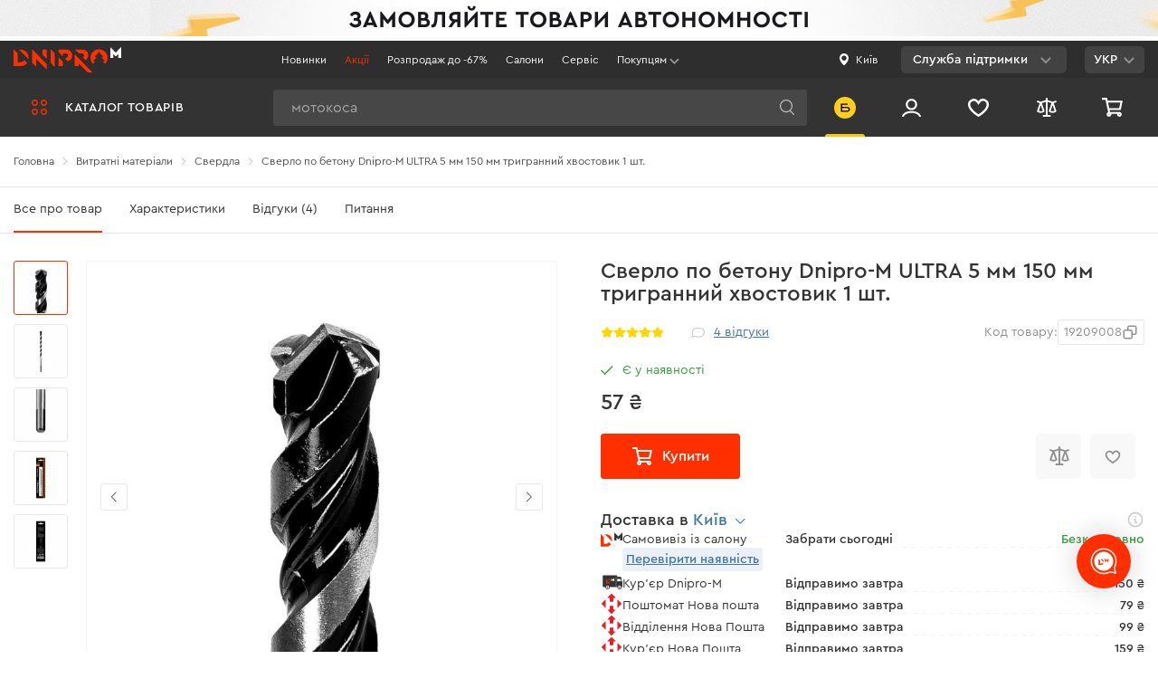

--- FILE ---
content_type: text/html; charset=UTF-8
request_url: https://dnipro-m.ua/tovar/sverlo-po-betonu-ultra-5-mm-150-mm/
body_size: 1042334
content:

<!DOCTYPE html>
<html dir="ltr" lang="uk" prefix="og: https://ogp.me/ns#">
<head>
    <meta charset="UTF-8"/>
    <link rel="dns-prefetch" href="https://www.googletagmanager.com">
    <link rel="dns-prefetch" href="https://statics.esputnik.com">
    <link rel="dns-prefetch" href="https://accounts.google.com">
    <link rel="preconnect" href="https://static.dnipro-m.ua">
    <script>
        window.dataLayer = window.dataLayer || [];
        window.dataLayer.push({
            'UID': ''
        });
    </script>
    <!-- Google Tag Manager -->
            <!-- Google Tag Manager -->
        <script>(function (w, d, s, l, i) {
                w[l] = w[l] || [];
                w[l].push({
                    'gtm.start':
                        new Date().getTime(), event: 'gtm.js'
                });
                var f = d.getElementsByTagName(s)[0],
                    j = d.createElement(s), dl = l != 'dataLayer' ? '&l=' + l : '';
                j.async = true;
                j.src =
                    'https://www.googletagmanager.com/gtm.js?id=' + i + dl;
                f.parentNode.insertBefore(j, f);
            })(window, document, 'script', 'dataLayer', 'GTM-WJDJ8C8');</script>
        <!-- End Google Tag Manager -->
        <!-- End Google Tag Manager -->

    <script>
        window.dataLayer = window.dataLayer || [];
        function gtag(){dataLayer.push(arguments);}
        gtag('js', new Date());

                gtag('config', 'GTM-WJDJ8C8');
        
        let routeName;

        switch ('shop/catalog/product') {
            case 'shop/catalog/sale':
                routeName = 'SalePage';
                break;
            case 'shop/catalog/novelty':
                routeName = 'NewProductsPage';
                break;
            case 'shop/catalog/category':
                routeName = 'CategoryPage';
                break;
            case 'shop/catalog/product':
                routeName = 'ProductPage';
                break;
            case 'blog/post/index':
            case 'blog/post/category':
                routeName = 'NewsPage';
                break;
            case 'blog/post/post':
                routeName = 'ArticlePage';
                break;
            case 'cabinet/default/index':
            case 'cabinet/default/warranty':
            case 'cabinet/order/index':
            case 'cabinet/wishlist/index':
            case 'cabinet/wishlist':
            case 'cabinet/profile/edit':
                routeName = 'ProfilePage';
                break;
            case 'site/index':
                routeName = 'MainPage';
                break;
            default:
                routeName = 'InfoPage';
                break;
        }

        const sendData = (state) => {
            window.dataLayer = window.dataLayer || [];
            window.dataLayer.push({
                'UID': '',
                'PageType': routeName,
                'UserType': 'Client',
                'UserGeo': state
            });
        }

        if (navigator.permissions) {
            navigator.permissions.query({name: 'geolocation'}).then(function(result) {
                sendData(result.state === 'granted' ? 'true' : 'false');
            });
        } else {
            if (window.localStorage.getItem('userGeo')) {
                sendData('true');
            } else {
                sendData('false');
            }
        }
    </script>
    <!-- END Global site tag (gtag.js) - Google Ads: 796601565 -->
    <!-- <meta name="viewport" content="width=1200"/> -->
    <meta name="viewport" content="width=device-width, initial-scale=1, maximum-scale=1, user-scalable=no"/>
    <meta http-equiv="X-UA-Compatible" content="IE=edge"/>

    <meta property="og:title" content="ᐅ Сверло по бетону Dnipro-M ULTRA 5 мм 150 мм тригранний хвостовик 1 шт. • Купити в Україні">
    <meta property="og:type" content="website">
    <meta property="og:url" content="https://dnipro-m.ua/tovar/sverlo-po-betonu-ultra-5-mm-150-mm/">
    
    <meta name="theme-color" content="#141419">

    <meta name="csrf-param" content="_csrf-frontend">
<meta name="csrf-token" content="jULhyQ4kGgpAT2jkjc5notsfPyUksd3GcJoRJ6JAs93iAaO-Q2hfY3h8WpbOih7qlHRWYlDUi5EI6nRikgHimg==">

    <title>ᐅ Сверло по бетону Dnipro-M ULTRA 5 мм 150 мм тригранний хвостовик 1 шт. • Купити в Україні</title>
    <link rel="stylesheet preload" as="style" href="/css/fonts.min.css?t=2" media="all">
    <link href="https://dnipro-m.ua/tovar/sverlo-po-betonu-ultra-5-mm-150-mm/" rel="canonical"/>
    <link href="/img/favicons/logo-192-192.png" rel="shortcut icon" type="image/png" sizes="192x192" />
    <link href="/img/favicons/logo-180-180.png" rel="apple-touch-icon" type="image/png" sizes="180x180" />
    <link href="/img/favicons/logo-512-512.png" rel="icon" type="image/png" sizes="512x512" />
    <link href="/img/favicons/logo-32-32.png" rel="icon" type="image/png" sizes="32x32" />
    <link href="/img/favicons/logo-16-16.png" rel="icon" type="image/png" sizes="16x16" />
    <link href="/img/favicons/favicon.ico" rel="shortcut icon" />
    <link rel="manifest" href="/manifest.json">
    <meta name="sentry-trace" content="da2e3c22d0c34386af83458dea475c3d-aec9f9f8834845dc-0">
<meta property="og:image" content="https://static.dnipro-m.ua/cache/products/4170/catalog_product_main_327762.jpg">
<meta name="description" content="Сверло по бетону Dnipro-M ULTRA 5 мм 150 мм тригранний хвостовик 1 шт. ✅ Купити в інтернет магазині Dnipro-M ➤ Вже 600 салонів майстерності ⚡️ Ціна і відгуки ➤ Доставка по Україні: Київ, Львів, Одеса, Дніпро, Харків">
<link href="/assets/aa3abadd/dist/css/select2.min.css?v=1767094043" rel="preload" media="screen" as="style" onload="this.onload=null;this.rel=&#039;stylesheet&#039;">
<link href="/vue-dist/css/styles-critical.2d151bcb.css?v=1768903179" rel="stylesheet">
<link href="/vue-dist/css/styles.9b313cad.css?v=1768903179" rel="preload" media="screen" as="style" onload="this.onload=null;this.rel=&#039;stylesheet&#039;">
<link href="/vue-dist/css/app.2a6275c8.css?v=1768903179" rel="preload" media="screen" as="style" onload="this.onload=null;this.rel=&#039;stylesheet&#039;">
<link href="/vue-dist/css/chunk-vendors.3a29beb5.css?v=1768903179" rel="preload" media="screen" as="style" onload="this.onload=null;this.rel=&#039;stylesheet&#039;">
<script>var sentry = {"dsn":"https:\/\/b368bfa1ca5b4bf3abcbb1a590f26de3@sentry.dnipro-m.ua\/2","tracesSampleRate":0.005,"environment":"update","release":"app@3.42.1"};
var catalogTree = [{"label":{"ru":"Аккумуляторный инструмент","uk":"Акумуляторний інструмент","en":"Универсальный аккумуляторный инструмент"},"url":{"0":"\/shop\/catalog\/category","id":457},"full_url":"\/akkumulyatornyj-instrument\/","name":"Акумуляторний інструмент","icon":"https:\/\/static.dnipro-m.ua\/cache\/categories\/457\/menu_bg_457.svg","options":{"class":"catalog-nav__item catalog-nav__item--main"},"template":"\u003Cdiv class=\u0022catalog-nav__category\u0022\u003E\n                    \u003Cspan class=\u0022catalog-nav__icon\u0022\u003E\u003Cimg\n                            src=\u0022https:\/\/static.dnipro-m.ua\/cache\/categories\/457\/menu_bg_457.svg\u0022 \n                            loading=\u0022lazy\u0022 data-force-load=\u0022true\u0022\n                            alt=\u0022{label}\u0022\u003E\u003C\/span\u003E\u003Ca class=\u0022catalog-nav__link\u0022 href=\u0022{url}\u0022\u003E{label}\u003C\/a\u003E\u003C\/div\u003E","items":[{"label":{"ru":"Аккумуляторная линейка DM20","uk":"Акумуляторна лінійка DM20","en":""},"url":{"0":"\/shop\/catalog\/category","id":540},"full_url":"\/akkumulyatornyj-instrument\/akkumulyatornye-instrumenty-20-v\/","name":"Акумуляторна лінійка DM20","icon":"https:\/\/static.dnipro-m.ua\/cache\/categories\/540\/sub_540.png","options":{"class":"catalog-submenu__item"},"template":"\u003Ca href=\u0022{url}\u0022 class=\u0022catalog-submenu__link\u0022\u003E\n                        \u003Cdiv class=\u0022catalog-submenu__img-wrapper\u0022\u003E\n                            \u003Cimg src=\u0022https:\/\/static.dnipro-m.ua\/cache\/categories\/540\/sub_540.png\u0022 loading=\u0022lazy\u0022 data-force-load=\u0022true\u0022 alt=\u0022{label}\u0022 class=\u0022categories-submenu__thumb\u0022\u003E\n                        \u003C\/div\u003E\n                        \u003Cdiv class=\u0022catalog-submenu__label\u0022\u003E{label}\u003C\/div\u003E\n                    \u003C\/a\u003E","items":[]},{"label":{"ru":"Аккумуляторная линейка DM12","uk":"Акумуляторна лінійка DM12","en":""},"url":{"0":"\/shop\/catalog\/category","id":539},"full_url":"\/akkumulyatornyj-instrument\/akkumulyatornye-instrumenty-12-v\/","name":"Акумуляторна лінійка DM12","icon":"https:\/\/static.dnipro-m.ua\/cache\/categories\/539\/sub_539.png","options":{"class":"catalog-submenu__item"},"template":"\u003Ca href=\u0022{url}\u0022 class=\u0022catalog-submenu__link\u0022\u003E\n                        \u003Cdiv class=\u0022catalog-submenu__img-wrapper\u0022\u003E\n                            \u003Cimg src=\u0022https:\/\/static.dnipro-m.ua\/cache\/categories\/539\/sub_539.png\u0022 loading=\u0022lazy\u0022 data-force-load=\u0022true\u0022 alt=\u0022{label}\u0022 class=\u0022categories-submenu__thumb\u0022\u003E\n                        \u003C\/div\u003E\n                        \u003Cdiv class=\u0022catalog-submenu__label\u0022\u003E{label}\u003C\/div\u003E\n                    \u003C\/a\u003E","items":[]},{"label":{"ru":"Аккумуляторная линейка Type-C","uk":"Акумуляторна лінійка Type-C","en":""},"url":{"0":"\/shop\/catalog\/category","id":717},"full_url":"\/akkumulyatornyj-instrument\/akumulyatorna-linijka-type-c\/","name":"Акумуляторна лінійка Type-C","icon":"https:\/\/static.dnipro-m.ua\/cache\/categories\/717\/sub_717.png","options":{"class":"catalog-submenu__item"},"template":"\u003Ca href=\u0022{url}\u0022 class=\u0022catalog-submenu__link\u0022\u003E\n                        \u003Cdiv class=\u0022catalog-submenu__img-wrapper\u0022\u003E\n                            \u003Cimg src=\u0022https:\/\/static.dnipro-m.ua\/cache\/categories\/717\/sub_717.png\u0022 loading=\u0022lazy\u0022 data-force-load=\u0022true\u0022 alt=\u0022{label}\u0022 class=\u0022categories-submenu__thumb\u0022\u003E\n                        \u003C\/div\u003E\n                        \u003Cdiv class=\u0022catalog-submenu__label\u0022\u003E{label}\u003C\/div\u003E\n                    \u003C\/a\u003E","items":[]},{"label":{"ru":"Аккумуляторы и зарядки","uk":"Акумулятори і зарядки","en":"Кейсы"},"url":{"0":"\/shop\/catalog\/category","id":459},"full_url":"\/akkumulyatornyj-instrument\/akkumulyatory-i-zaryadki\/","name":"Акумулятори і зарядки","icon":"https:\/\/static.dnipro-m.ua\/cache\/categories\/459\/sub_459.png","options":{"class":"catalog-submenu__item"},"template":"\u003Ca href=\u0022{url}\u0022 class=\u0022catalog-submenu__link\u0022\u003E\n                        \u003Cdiv class=\u0022catalog-submenu__img-wrapper\u0022\u003E\n                            \u003Cimg src=\u0022https:\/\/static.dnipro-m.ua\/cache\/categories\/459\/sub_459.png\u0022 loading=\u0022lazy\u0022 data-force-load=\u0022true\u0022 alt=\u0022{label}\u0022 class=\u0022categories-submenu__thumb\u0022\u003E\n                        \u003C\/div\u003E\n                        \u003Cdiv class=\u0022catalog-submenu__label\u0022\u003E{label}\u003C\/div\u003E\n                    \u003C\/a\u003E","items":[]},{"label":{"ru":"Наборы аккумуляторного инструмента","uk":"Набори акумуляторного інструменту","en":""},"url":{"0":"\/shop\/catalog\/category","id":502},"full_url":"\/akkumulyatornyj-instrument\/nabory-akkumulyatornogo-instrumenta\/","name":"Набори акумуляторного інструменту","icon":"https:\/\/static.dnipro-m.ua\/cache\/categories\/502\/sub_502.png","options":{"class":"catalog-submenu__item"},"template":"\u003Ca href=\u0022{url}\u0022 class=\u0022catalog-submenu__link\u0022\u003E\n                        \u003Cdiv class=\u0022catalog-submenu__img-wrapper\u0022\u003E\n                            \u003Cimg src=\u0022https:\/\/static.dnipro-m.ua\/cache\/categories\/502\/sub_502.png\u0022 loading=\u0022lazy\u0022 data-force-load=\u0022true\u0022 alt=\u0022{label}\u0022 class=\u0022categories-submenu__thumb\u0022\u003E\n                        \u003C\/div\u003E\n                        \u003Cdiv class=\u0022catalog-submenu__label\u0022\u003E{label}\u003C\/div\u003E\n                    \u003C\/a\u003E","items":[]},{"label":{"ru":"Кейсы для аккумуляторного инструмента","uk":"Кейси для акумуляторного інструменту","en":"Кейсы"},"url":{"0":"\/shop\/catalog\/category","id":464},"full_url":"\/akkumulyatornyj-instrument\/kejsy-dlya-akkumulyatornogo-instrumenta\/","name":"Кейси для акумуляторного інструменту","icon":"https:\/\/static.dnipro-m.ua\/cache\/categories\/464\/sub_464.png","options":{"class":"catalog-submenu__item"},"template":"\u003Ca href=\u0022{url}\u0022 class=\u0022catalog-submenu__link\u0022\u003E\n                        \u003Cdiv class=\u0022catalog-submenu__img-wrapper\u0022\u003E\n                            \u003Cimg src=\u0022https:\/\/static.dnipro-m.ua\/cache\/categories\/464\/sub_464.png\u0022 loading=\u0022lazy\u0022 data-force-load=\u0022true\u0022 alt=\u0022{label}\u0022 class=\u0022categories-submenu__thumb\u0022\u003E\n                        \u003C\/div\u003E\n                        \u003Cdiv class=\u0022catalog-submenu__label\u0022\u003E{label}\u003C\/div\u003E\n                    \u003C\/a\u003E","items":[]},{"label":{"ru":"Аккумуляторные шуруповерты","uk":"Акумуляторні шуруповерти","en":"Аккумуляторный инструмент"},"url":{"0":"\/shop\/catalog\/category","id":458},"full_url":"\/akkumulyatornyj-instrument\/akkumulyatornye-shurupoverty\/","name":"Акумуляторні шуруповерти","icon":"https:\/\/static.dnipro-m.ua\/cache\/categories\/458\/sub_458.png","options":{"class":"catalog-submenu__item"},"template":"\u003Ca href=\u0022{url}\u0022 class=\u0022catalog-submenu__link\u0022\u003E\n                        \u003Cdiv class=\u0022catalog-submenu__img-wrapper\u0022\u003E\n                            \u003Cimg src=\u0022https:\/\/static.dnipro-m.ua\/cache\/categories\/458\/sub_458.png\u0022 loading=\u0022lazy\u0022 data-force-load=\u0022true\u0022 alt=\u0022{label}\u0022 class=\u0022categories-submenu__thumb\u0022\u003E\n                        \u003C\/div\u003E\n                        \u003Cdiv class=\u0022catalog-submenu__label\u0022\u003E{label}\u003C\/div\u003E\n                    \u003C\/a\u003E","items":[]},{"label":{"ru":"Аккумуляторные болгарки","uk":"Акумуляторні болгарки","en":"Аккумуляторные болгарки"},"url":{"0":"\/shop\/catalog\/category","id":462},"full_url":"\/akkumulyatornyj-instrument\/akkumulyatornye-bolgarki\/","name":"Акумуляторні болгарки","icon":"https:\/\/static.dnipro-m.ua\/cache\/categories\/462\/sub_462.png","options":{"class":"catalog-submenu__item"},"template":"\u003Ca href=\u0022{url}\u0022 class=\u0022catalog-submenu__link\u0022\u003E\n                        \u003Cdiv class=\u0022catalog-submenu__img-wrapper\u0022\u003E\n                            \u003Cimg src=\u0022https:\/\/static.dnipro-m.ua\/cache\/categories\/462\/sub_462.png\u0022 loading=\u0022lazy\u0022 data-force-load=\u0022true\u0022 alt=\u0022{label}\u0022 class=\u0022categories-submenu__thumb\u0022\u003E\n                        \u003C\/div\u003E\n                        \u003Cdiv class=\u0022catalog-submenu__label\u0022\u003E{label}\u003C\/div\u003E\n                    \u003C\/a\u003E","items":[]},{"label":{"ru":"Аккумуляторные перфораторы","uk":"Aкумуляторні перфоратори","en":"Аккумуляторные перфораторы"},"url":{"0":"\/shop\/catalog\/category","id":461},"full_url":"\/akkumulyatornyj-instrument\/akkumulyatornye-perforatory\/","name":"Aкумуляторні перфоратори","icon":"https:\/\/static.dnipro-m.ua\/cache\/categories\/461\/sub_461.png","options":{"class":"catalog-submenu__item"},"template":"\u003Ca href=\u0022{url}\u0022 class=\u0022catalog-submenu__link\u0022\u003E\n                        \u003Cdiv class=\u0022catalog-submenu__img-wrapper\u0022\u003E\n                            \u003Cimg src=\u0022https:\/\/static.dnipro-m.ua\/cache\/categories\/461\/sub_461.png\u0022 loading=\u0022lazy\u0022 data-force-load=\u0022true\u0022 alt=\u0022{label}\u0022 class=\u0022categories-submenu__thumb\u0022\u003E\n                        \u003C\/div\u003E\n                        \u003Cdiv class=\u0022catalog-submenu__label\u0022\u003E{label}\u003C\/div\u003E\n                    \u003C\/a\u003E","items":[]},{"label":{"ru":"Аккумуляторные гайковерты","uk":"Акумуляторні гайковерти","en":"Масло для пневмоинструмента"},"url":{"0":"\/shop\/catalog\/category","id":527},"full_url":"\/akkumulyatornyj-instrument\/akumulyatorni-gajkoverti\/","name":"Акумуляторні гайковерти","icon":"https:\/\/static.dnipro-m.ua\/cache\/categories\/527\/sub_527.png","options":{"class":"catalog-submenu__item"},"template":"\u003Ca href=\u0022{url}\u0022 class=\u0022catalog-submenu__link\u0022\u003E\n                        \u003Cdiv class=\u0022catalog-submenu__img-wrapper\u0022\u003E\n                            \u003Cimg src=\u0022https:\/\/static.dnipro-m.ua\/cache\/categories\/527\/sub_527.png\u0022 loading=\u0022lazy\u0022 data-force-load=\u0022true\u0022 alt=\u0022{label}\u0022 class=\u0022categories-submenu__thumb\u0022\u003E\n                        \u003C\/div\u003E\n                        \u003Cdiv class=\u0022catalog-submenu__label\u0022\u003E{label}\u003C\/div\u003E\n                    \u003C\/a\u003E","items":[]},{"label":{"ru":"Аккумуляторные отвертки","uk":"Акумуляторні викрутки","en":"Аккумуляторные отвертки"},"url":{"0":"\/shop\/catalog\/category","id":548},"full_url":"\/akkumulyatornyj-instrument\/akkumulatornye-otvertki\/","name":"Акумуляторні викрутки","icon":"https:\/\/static.dnipro-m.ua\/cache\/categories\/548\/sub_548.png","options":{"class":"catalog-submenu__item"},"template":"\u003Ca href=\u0022{url}\u0022 class=\u0022catalog-submenu__link\u0022\u003E\n                        \u003Cdiv class=\u0022catalog-submenu__img-wrapper\u0022\u003E\n                            \u003Cimg src=\u0022https:\/\/static.dnipro-m.ua\/cache\/categories\/548\/sub_548.png\u0022 loading=\u0022lazy\u0022 data-force-load=\u0022true\u0022 alt=\u0022{label}\u0022 class=\u0022categories-submenu__thumb\u0022\u003E\n                        \u003C\/div\u003E\n                        \u003Cdiv class=\u0022catalog-submenu__label\u0022\u003E{label}\u003C\/div\u003E\n                    \u003C\/a\u003E","items":[]},{"label":{"ru":"Аккумуляторные секаторы","uk":"Акумуляторні секатори","en":"Аккумуляторные секаторы"},"url":{"0":"\/shop\/catalog\/category","id":676},"full_url":"\/akkumulyatornyj-instrument\/akumulyatorni-sekatori\/","name":"Акумуляторні секатори","icon":"https:\/\/static.dnipro-m.ua\/cache\/categories\/676\/sub_676.png","options":{"class":"catalog-submenu__item"},"template":"\u003Ca href=\u0022{url}\u0022 class=\u0022catalog-submenu__link\u0022\u003E\n                        \u003Cdiv class=\u0022catalog-submenu__img-wrapper\u0022\u003E\n                            \u003Cimg src=\u0022https:\/\/static.dnipro-m.ua\/cache\/categories\/676\/sub_676.png\u0022 loading=\u0022lazy\u0022 data-force-load=\u0022true\u0022 alt=\u0022{label}\u0022 class=\u0022categories-submenu__thumb\u0022\u003E\n                        \u003C\/div\u003E\n                        \u003Cdiv class=\u0022catalog-submenu__label\u0022\u003E{label}\u003C\/div\u003E\n                    \u003C\/a\u003E","items":[]},{"label":{"ru":"Аккумуляторные пилы","uk":"Акумуляторні пили","en":"Аккумуляторные цепные пилы"},"url":{"0":"\/shop\/catalog\/category","id":533},"full_url":"\/akkumulyatornyj-instrument\/akkumulyatornye-pily\/","name":"Акумуляторні пили","icon":"https:\/\/static.dnipro-m.ua\/cache\/categories\/533\/sub_533.png","options":{"class":"catalog-submenu__item"},"template":"\u003Ca href=\u0022{url}\u0022 class=\u0022catalog-submenu__link\u0022\u003E\n                        \u003Cdiv class=\u0022catalog-submenu__img-wrapper\u0022\u003E\n                            \u003Cimg src=\u0022https:\/\/static.dnipro-m.ua\/cache\/categories\/533\/sub_533.png\u0022 loading=\u0022lazy\u0022 data-force-load=\u0022true\u0022 alt=\u0022{label}\u0022 class=\u0022categories-submenu__thumb\u0022\u003E\n                        \u003C\/div\u003E\n                        \u003Cdiv class=\u0022catalog-submenu__label\u0022\u003E{label}\u003C\/div\u003E\n                    \u003C\/a\u003E","items":[]},{"label":{"ru":"Аккумуляторные пылесосы","uk":"Акумуляторні пилососи","en":""},"url":{"0":"\/shop\/catalog\/category","id":655},"full_url":"\/akkumulyatornyj-instrument\/akumulyatorni-pilososi\/","name":"Акумуляторні пилососи","icon":"https:\/\/static.dnipro-m.ua\/cache\/categories\/655\/sub_655.png","options":{"class":"catalog-submenu__item"},"template":"\u003Ca href=\u0022{url}\u0022 class=\u0022catalog-submenu__link\u0022\u003E\n                        \u003Cdiv class=\u0022catalog-submenu__img-wrapper\u0022\u003E\n                            \u003Cimg src=\u0022https:\/\/static.dnipro-m.ua\/cache\/categories\/655\/sub_655.png\u0022 loading=\u0022lazy\u0022 data-force-load=\u0022true\u0022 alt=\u0022{label}\u0022 class=\u0022categories-submenu__thumb\u0022\u003E\n                        \u003C\/div\u003E\n                        \u003Cdiv class=\u0022catalog-submenu__label\u0022\u003E{label}\u003C\/div\u003E\n                    \u003C\/a\u003E","items":[]},{"label":{"ru":"Аккумуляторные винтоверты","uk":"Акумуляторні гвинтоверти","en":"Аккумуляторные винтоверты"},"url":{"0":"\/shop\/catalog\/category","id":499},"full_url":"\/akkumulyatornyj-instrument\/akumulyatorni-gvintoverti\/","name":"Акумуляторні гвинтоверти","icon":"https:\/\/static.dnipro-m.ua\/cache\/categories\/499\/sub_499.png","options":{"class":"catalog-submenu__item"},"template":"\u003Ca href=\u0022{url}\u0022 class=\u0022catalog-submenu__link\u0022\u003E\n                        \u003Cdiv class=\u0022catalog-submenu__img-wrapper\u0022\u003E\n                            \u003Cimg src=\u0022https:\/\/static.dnipro-m.ua\/cache\/categories\/499\/sub_499.png\u0022 loading=\u0022lazy\u0022 data-force-load=\u0022true\u0022 alt=\u0022{label}\u0022 class=\u0022categories-submenu__thumb\u0022\u003E\n                        \u003C\/div\u003E\n                        \u003Cdiv class=\u0022catalog-submenu__label\u0022\u003E{label}\u003C\/div\u003E\n                    \u003C\/a\u003E","items":[]},{"label":{"ru":"Аккумуляторные сабельные пилы","uk":"Акумуляторні шабельні пили","en":"Аккумуляторные сабельные пилы"},"url":{"0":"\/shop\/catalog\/category","id":488},"full_url":"\/akkumulyatornyj-instrument\/akkumulyatornye-sabelnye-pily\/","name":"Акумуляторні шабельні пили","icon":"https:\/\/static.dnipro-m.ua\/cache\/categories\/488\/sub_488.png","options":{"class":"catalog-submenu__item"},"template":"\u003Ca href=\u0022{url}\u0022 class=\u0022catalog-submenu__link\u0022\u003E\n                        \u003Cdiv class=\u0022catalog-submenu__img-wrapper\u0022\u003E\n                            \u003Cimg src=\u0022https:\/\/static.dnipro-m.ua\/cache\/categories\/488\/sub_488.png\u0022 loading=\u0022lazy\u0022 data-force-load=\u0022true\u0022 alt=\u0022{label}\u0022 class=\u0022categories-submenu__thumb\u0022\u003E\n                        \u003C\/div\u003E\n                        \u003Cdiv class=\u0022catalog-submenu__label\u0022\u003E{label}\u003C\/div\u003E\n                    \u003C\/a\u003E","items":[]},{"label":{"ru":"Аккумуляторные кусторезы","uk":"Акумуляторні кущорізи","en":"Зарядки"},"url":{"0":"\/shop\/catalog\/category","id":460},"full_url":"\/akkumulyatornyj-instrument\/akkumulyatornye-kustorezy\/","name":"Акумуляторні кущорізи","icon":"https:\/\/static.dnipro-m.ua\/cache\/categories\/460\/sub_460.png","options":{"class":"catalog-submenu__item"},"template":"\u003Ca href=\u0022{url}\u0022 class=\u0022catalog-submenu__link\u0022\u003E\n                        \u003Cdiv class=\u0022catalog-submenu__img-wrapper\u0022\u003E\n                            \u003Cimg src=\u0022https:\/\/static.dnipro-m.ua\/cache\/categories\/460\/sub_460.png\u0022 loading=\u0022lazy\u0022 data-force-load=\u0022true\u0022 alt=\u0022{label}\u0022 class=\u0022categories-submenu__thumb\u0022\u003E\n                        \u003C\/div\u003E\n                        \u003Cdiv class=\u0022catalog-submenu__label\u0022\u003E{label}\u003C\/div\u003E\n                    \u003C\/a\u003E","items":[]},{"label":{"ru":"Аккумуляторные фонари","uk":"Акумуляторні ліхтарі","en":"Аккумуляторные фонари"},"url":{"0":"\/shop\/catalog\/category","id":567},"full_url":"\/akkumulyatornyj-instrument\/akkumulyatornye-fonari\/","name":"Акумуляторні ліхтарі","icon":"https:\/\/static.dnipro-m.ua\/cache\/categories\/567\/sub_567.png","options":{"class":"catalog-submenu__item"},"template":"\u003Ca href=\u0022{url}\u0022 class=\u0022catalog-submenu__link\u0022\u003E\n                        \u003Cdiv class=\u0022catalog-submenu__img-wrapper\u0022\u003E\n                            \u003Cimg src=\u0022https:\/\/static.dnipro-m.ua\/cache\/categories\/567\/sub_567.png\u0022 loading=\u0022lazy\u0022 data-force-load=\u0022true\u0022 alt=\u0022{label}\u0022 class=\u0022categories-submenu__thumb\u0022\u003E\n                        \u003C\/div\u003E\n                        \u003Cdiv class=\u0022catalog-submenu__label\u0022\u003E{label}\u003C\/div\u003E\n                    \u003C\/a\u003E","items":[]},{"label":{"ru":"Аккумуляторные шлифмашины","uk":"Акумуляторні шліфувальні машини","en":""},"url":{"0":"\/shop\/catalog\/category","id":643},"full_url":"\/akkumulyatornyj-instrument\/akumulyatorni-shlifuvalni-mashini\/","name":"Акумуляторні шліфувальні машини","icon":"https:\/\/static.dnipro-m.ua\/cache\/categories\/643\/sub_643.png","options":{"class":"catalog-submenu__item"},"template":"\u003Ca href=\u0022{url}\u0022 class=\u0022catalog-submenu__link\u0022\u003E\n                        \u003Cdiv class=\u0022catalog-submenu__img-wrapper\u0022\u003E\n                            \u003Cimg src=\u0022https:\/\/static.dnipro-m.ua\/cache\/categories\/643\/sub_643.png\u0022 loading=\u0022lazy\u0022 data-force-load=\u0022true\u0022 alt=\u0022{label}\u0022 class=\u0022categories-submenu__thumb\u0022\u003E\n                        \u003C\/div\u003E\n                        \u003Cdiv class=\u0022catalog-submenu__label\u0022\u003E{label}\u003C\/div\u003E\n                    \u003C\/a\u003E","items":[]},{"label":{"ru":"Аккумуляторные газонокосилки ","uk":"Акумуляторні газонокосарки","en":"Аккумуляторные газонокосилки "},"url":{"0":"\/shop\/catalog\/category","id":595},"full_url":"\/akkumulyatornyj-instrument\/akumulatorni-gazonokosarki\/","name":"Акумуляторні газонокосарки","icon":"https:\/\/static.dnipro-m.ua\/cache\/categories\/595\/sub_595.png","options":{"class":"catalog-submenu__item"},"template":"\u003Ca href=\u0022{url}\u0022 class=\u0022catalog-submenu__link\u0022\u003E\n                        \u003Cdiv class=\u0022catalog-submenu__img-wrapper\u0022\u003E\n                            \u003Cimg src=\u0022https:\/\/static.dnipro-m.ua\/cache\/categories\/595\/sub_595.png\u0022 loading=\u0022lazy\u0022 data-force-load=\u0022true\u0022 alt=\u0022{label}\u0022 class=\u0022categories-submenu__thumb\u0022\u003E\n                        \u003C\/div\u003E\n                        \u003Cdiv class=\u0022catalog-submenu__label\u0022\u003E{label}\u003C\/div\u003E\n                    \u003C\/a\u003E","items":[]},{"label":{"ru":"Аккумуляторные триммеры","uk":"Акумуляторні тримери","en":"Аккумуляторные триммеры"},"url":{"0":"\/shop\/catalog\/category","id":558},"full_url":"\/akkumulyatornyj-instrument\/akkumulyatornye-trimmery\/","name":"Акумуляторні тримери","icon":"https:\/\/static.dnipro-m.ua\/cache\/categories\/558\/sub_558.png","options":{"class":"catalog-submenu__item"},"template":"\u003Ca href=\u0022{url}\u0022 class=\u0022catalog-submenu__link\u0022\u003E\n                        \u003Cdiv class=\u0022catalog-submenu__img-wrapper\u0022\u003E\n                            \u003Cimg src=\u0022https:\/\/static.dnipro-m.ua\/cache\/categories\/558\/sub_558.png\u0022 loading=\u0022lazy\u0022 data-force-load=\u0022true\u0022 alt=\u0022{label}\u0022 class=\u0022categories-submenu__thumb\u0022\u003E\n                        \u003C\/div\u003E\n                        \u003Cdiv class=\u0022catalog-submenu__label\u0022\u003E{label}\u003C\/div\u003E\n                    \u003C\/a\u003E","items":[]},{"label":{"ru":"Аккумуляторные воздуходувки","uk":"Акумуляторні повітродувки","en":"Аккумуляторные воздуходуйки"},"url":{"0":"\/shop\/catalog\/category","id":463},"full_url":"\/akkumulyatornyj-instrument\/akkumulyatornye-vozdukhoduvki\/","name":"Акумуляторні повітродувки","icon":"https:\/\/static.dnipro-m.ua\/cache\/categories\/463\/sub_463.png","options":{"class":"catalog-submenu__item"},"template":"\u003Ca href=\u0022{url}\u0022 class=\u0022catalog-submenu__link\u0022\u003E\n                        \u003Cdiv class=\u0022catalog-submenu__img-wrapper\u0022\u003E\n                            \u003Cimg src=\u0022https:\/\/static.dnipro-m.ua\/cache\/categories\/463\/sub_463.png\u0022 loading=\u0022lazy\u0022 data-force-load=\u0022true\u0022 alt=\u0022{label}\u0022 class=\u0022categories-submenu__thumb\u0022\u003E\n                        \u003C\/div\u003E\n                        \u003Cdiv class=\u0022catalog-submenu__label\u0022\u003E{label}\u003C\/div\u003E\n                    \u003C\/a\u003E","items":[]},{"label":{"ru":"Аккумуляторные лобзики","uk":"Акумуляторні лобзики","en":"Аккумуляторные лобзики"},"url":{"0":"\/shop\/catalog\/category","id":544},"full_url":"\/akkumulyatornyj-instrument\/akkumulyatornye-lobziki\/","name":"Акумуляторні лобзики","icon":"https:\/\/static.dnipro-m.ua\/cache\/categories\/544\/sub_544.png","options":{"class":"catalog-submenu__item"},"template":"\u003Ca href=\u0022{url}\u0022 class=\u0022catalog-submenu__link\u0022\u003E\n                        \u003Cdiv class=\u0022catalog-submenu__img-wrapper\u0022\u003E\n                            \u003Cimg src=\u0022https:\/\/static.dnipro-m.ua\/cache\/categories\/544\/sub_544.png\u0022 loading=\u0022lazy\u0022 data-force-load=\u0022true\u0022 alt=\u0022{label}\u0022 class=\u0022categories-submenu__thumb\u0022\u003E\n                        \u003C\/div\u003E\n                        \u003Cdiv class=\u0022catalog-submenu__label\u0022\u003E{label}\u003C\/div\u003E\n                    \u003C\/a\u003E","items":[]},{"label":{"ru":"Аккумуляторные фрезеры","uk":"Акумуляторні фрезери","en":""},"url":{"0":"\/shop\/catalog\/category","id":596},"full_url":"\/akkumulyatornyj-instrument\/akumulatorni-frezeri\/","name":"Акумуляторні фрезери","icon":"https:\/\/static.dnipro-m.ua\/cache\/categories\/596\/sub_596.png","options":{"class":"catalog-submenu__item"},"template":"\u003Ca href=\u0022{url}\u0022 class=\u0022catalog-submenu__link\u0022\u003E\n                        \u003Cdiv class=\u0022catalog-submenu__img-wrapper\u0022\u003E\n                            \u003Cimg src=\u0022https:\/\/static.dnipro-m.ua\/cache\/categories\/596\/sub_596.png\u0022 loading=\u0022lazy\u0022 data-force-load=\u0022true\u0022 alt=\u0022{label}\u0022 class=\u0022categories-submenu__thumb\u0022\u003E\n                        \u003C\/div\u003E\n                        \u003Cdiv class=\u0022catalog-submenu__label\u0022\u003E{label}\u003C\/div\u003E\n                    \u003C\/a\u003E","items":[]},{"label":{"ru":"Аккумуляторные фены","uk":"Акумуляторні фени","en":""},"url":{"0":"\/shop\/catalog\/category","id":626},"full_url":"\/akkumulyatornyj-instrument\/akumulatorni-feni\/","name":"Акумуляторні фени","icon":"https:\/\/static.dnipro-m.ua\/cache\/categories\/626\/sub_626.png","options":{"class":"catalog-submenu__item"},"template":"\u003Ca href=\u0022{url}\u0022 class=\u0022catalog-submenu__link\u0022\u003E\n                        \u003Cdiv class=\u0022catalog-submenu__img-wrapper\u0022\u003E\n                            \u003Cimg src=\u0022https:\/\/static.dnipro-m.ua\/cache\/categories\/626\/sub_626.png\u0022 loading=\u0022lazy\u0022 data-force-load=\u0022true\u0022 alt=\u0022{label}\u0022 class=\u0022categories-submenu__thumb\u0022\u003E\n                        \u003C\/div\u003E\n                        \u003Cdiv class=\u0022catalog-submenu__label\u0022\u003E{label}\u003C\/div\u003E\n                    \u003C\/a\u003E","items":[]},{"label":{"ru":"Аккумуляторные реноваторы","uk":"Акумуляторні реноватори","en":"Аккумуляторные реноваторы"},"url":{"0":"\/shop\/catalog\/category","id":496},"full_url":"\/akkumulyatornyj-instrument\/akkumulyatornye-renovatory\/","name":"Акумуляторні реноватори","icon":"https:\/\/static.dnipro-m.ua\/cache\/categories\/496\/sub_496.png","options":{"class":"catalog-submenu__item"},"template":"\u003Ca href=\u0022{url}\u0022 class=\u0022catalog-submenu__link\u0022\u003E\n                        \u003Cdiv class=\u0022catalog-submenu__img-wrapper\u0022\u003E\n                            \u003Cimg src=\u0022https:\/\/static.dnipro-m.ua\/cache\/categories\/496\/sub_496.png\u0022 loading=\u0022lazy\u0022 data-force-load=\u0022true\u0022 alt=\u0022{label}\u0022 class=\u0022categories-submenu__thumb\u0022\u003E\n                        \u003C\/div\u003E\n                        \u003Cdiv class=\u0022catalog-submenu__label\u0022\u003E{label}\u003C\/div\u003E\n                    \u003C\/a\u003E","items":[]},{"label":{"ru":"Аккумуляторные циркулярные пилы","uk":"Акумуляторні циркулярні пилки","en":"Аккумуляторные циркулярные пилы"},"url":{"0":"\/shop\/catalog\/category","id":545},"full_url":"\/akkumulyatornyj-instrument\/akkumulyatornye-czirkulyarnye-pily\/","name":"Акумуляторні циркулярні пилки","icon":"https:\/\/static.dnipro-m.ua\/cache\/categories\/545\/sub_545.png","options":{"class":"catalog-submenu__item"},"template":"\u003Ca href=\u0022{url}\u0022 class=\u0022catalog-submenu__link\u0022\u003E\n                        \u003Cdiv class=\u0022catalog-submenu__img-wrapper\u0022\u003E\n                            \u003Cimg src=\u0022https:\/\/static.dnipro-m.ua\/cache\/categories\/545\/sub_545.png\u0022 loading=\u0022lazy\u0022 data-force-load=\u0022true\u0022 alt=\u0022{label}\u0022 class=\u0022categories-submenu__thumb\u0022\u003E\n                        \u003C\/div\u003E\n                        \u003Cdiv class=\u0022catalog-submenu__label\u0022\u003E{label}\u003C\/div\u003E\n                    \u003C\/a\u003E","items":[]},{"label":{"ru":"Аккумуляторные степлеры","uk":"Акумуляторні степлери","en":"Аккумуляторные степлеры"},"url":{"0":"\/shop\/catalog\/category","id":531},"full_url":"\/akkumulyatornyj-instrument\/akkumulatornye-steplery\/","name":"Акумуляторні степлери","icon":"https:\/\/static.dnipro-m.ua\/cache\/categories\/531\/sub_531.png","options":{"class":"catalog-submenu__item"},"template":"\u003Ca href=\u0022{url}\u0022 class=\u0022catalog-submenu__link\u0022\u003E\n                        \u003Cdiv class=\u0022catalog-submenu__img-wrapper\u0022\u003E\n                            \u003Cimg src=\u0022https:\/\/static.dnipro-m.ua\/cache\/categories\/531\/sub_531.png\u0022 loading=\u0022lazy\u0022 data-force-load=\u0022true\u0022 alt=\u0022{label}\u0022 class=\u0022categories-submenu__thumb\u0022\u003E\n                        \u003C\/div\u003E\n                        \u003Cdiv class=\u0022catalog-submenu__label\u0022\u003E{label}\u003C\/div\u003E\n                    \u003C\/a\u003E","items":[]},{"label":{"ru":"Аккумуляторные трещотки","uk":"Акумуляторні тріскачки","en":"Аккумуляторные трещетки"},"url":{"0":"\/shop\/catalog\/category","id":564},"full_url":"\/akkumulyatornyj-instrument\/akkumulyatornye-treshhotki\/","name":"Акумуляторні тріскачки","icon":"https:\/\/static.dnipro-m.ua\/cache\/categories\/564\/sub_564.png","options":{"class":"catalog-submenu__item"},"template":"\u003Ca href=\u0022{url}\u0022 class=\u0022catalog-submenu__link\u0022\u003E\n                        \u003Cdiv class=\u0022catalog-submenu__img-wrapper\u0022\u003E\n                            \u003Cimg src=\u0022https:\/\/static.dnipro-m.ua\/cache\/categories\/564\/sub_564.png\u0022 loading=\u0022lazy\u0022 data-force-load=\u0022true\u0022 alt=\u0022{label}\u0022 class=\u0022categories-submenu__thumb\u0022\u003E\n                        \u003C\/div\u003E\n                        \u003Cdiv class=\u0022catalog-submenu__label\u0022\u003E{label}\u003C\/div\u003E\n                    \u003C\/a\u003E","items":[]},{"label":{"ru":"Аккумуляторные пистолеты для герметика","uk":"Акумуляторні пістолети для герметика","en":"Аккумуляторные пистолеты для герметика"},"url":{"0":"\/shop\/catalog\/category","id":578},"full_url":"\/akkumulyatornyj-instrument\/akkumulyatornye-pistolety-dlya-germetika\/","name":"Акумуляторні пістолети для герметика","icon":"https:\/\/static.dnipro-m.ua\/cache\/categories\/578\/sub_578.png","options":{"class":"catalog-submenu__item"},"template":"\u003Ca href=\u0022{url}\u0022 class=\u0022catalog-submenu__link\u0022\u003E\n                        \u003Cdiv class=\u0022catalog-submenu__img-wrapper\u0022\u003E\n                            \u003Cimg src=\u0022https:\/\/static.dnipro-m.ua\/cache\/categories\/578\/sub_578.png\u0022 loading=\u0022lazy\u0022 data-force-load=\u0022true\u0022 alt=\u0022{label}\u0022 class=\u0022categories-submenu__thumb\u0022\u003E\n                        \u003C\/div\u003E\n                        \u003Cdiv class=\u0022catalog-submenu__label\u0022\u003E{label}\u003C\/div\u003E\n                    \u003C\/a\u003E","items":[]},{"label":{"ru":"Аккумуляторные паяльники","uk":"Акумуляторні паяльники","en":"Аккумуляторные паяльники"},"url":{"0":"\/shop\/catalog\/category","id":575},"full_url":"\/akkumulyatornyj-instrument\/akkumulyatornye-payalniki\/","name":"Акумуляторні паяльники","icon":"https:\/\/static.dnipro-m.ua\/cache\/categories\/575\/sub_575.png","options":{"class":"catalog-submenu__item"},"template":"\u003Ca href=\u0022{url}\u0022 class=\u0022catalog-submenu__link\u0022\u003E\n                        \u003Cdiv class=\u0022catalog-submenu__img-wrapper\u0022\u003E\n                            \u003Cimg src=\u0022https:\/\/static.dnipro-m.ua\/cache\/categories\/575\/sub_575.png\u0022 loading=\u0022lazy\u0022 data-force-load=\u0022true\u0022 alt=\u0022{label}\u0022 class=\u0022categories-submenu__thumb\u0022\u003E\n                        \u003C\/div\u003E\n                        \u003Cdiv class=\u0022catalog-submenu__label\u0022\u003E{label}\u003C\/div\u003E\n                    \u003C\/a\u003E","items":[]},{"label":{"ru":"Аккумуляторные полировальные машины","uk":"Акумуляторні полірувальні машини","en":"Аккумуляторные полировальные машины"},"url":{"0":"\/shop\/catalog\/category","id":576},"full_url":"\/akkumulyatornyj-instrument\/akkumulyatornye-polirovalnye-mashiny\/","name":"Акумуляторні полірувальні машини","icon":"https:\/\/static.dnipro-m.ua\/cache\/categories\/576\/sub_576.png","options":{"class":"catalog-submenu__item"},"template":"\u003Ca href=\u0022{url}\u0022 class=\u0022catalog-submenu__link\u0022\u003E\n                        \u003Cdiv class=\u0022catalog-submenu__img-wrapper\u0022\u003E\n                            \u003Cimg src=\u0022https:\/\/static.dnipro-m.ua\/cache\/categories\/576\/sub_576.png\u0022 loading=\u0022lazy\u0022 data-force-load=\u0022true\u0022 alt=\u0022{label}\u0022 class=\u0022categories-submenu__thumb\u0022\u003E\n                        \u003C\/div\u003E\n                        \u003Cdiv class=\u0022catalog-submenu__label\u0022\u003E{label}\u003C\/div\u003E\n                    \u003C\/a\u003E","items":[]},{"label":{"ru":"Аккумуляторные шлифовально-гравировальные машины","uk":"Акумуляторні шліфувально-гравіювальні машини","en":"Аккумуляторные шлифовально-гравировальные машины"},"url":{"0":"\/shop\/catalog\/category","id":577},"full_url":"\/akkumulyatornyj-instrument\/akkumulyatornye-shlifovalno-gravirovalnye-mashiny\/","name":"Акумуляторні шліфувально-гравіювальні машини","icon":"https:\/\/static.dnipro-m.ua\/cache\/categories\/577\/sub_577.png","options":{"class":"catalog-submenu__item"},"template":"\u003Ca href=\u0022{url}\u0022 class=\u0022catalog-submenu__link\u0022\u003E\n                        \u003Cdiv class=\u0022catalog-submenu__img-wrapper\u0022\u003E\n                            \u003Cimg src=\u0022https:\/\/static.dnipro-m.ua\/cache\/categories\/577\/sub_577.png\u0022 loading=\u0022lazy\u0022 data-force-load=\u0022true\u0022 alt=\u0022{label}\u0022 class=\u0022categories-submenu__thumb\u0022\u003E\n                        \u003C\/div\u003E\n                        \u003Cdiv class=\u0022catalog-submenu__label\u0022\u003E{label}\u003C\/div\u003E\n                    \u003C\/a\u003E","items":[]},{"label":{"ru":"Аккумуляторные компрессоры","uk":"Акумуляторні компресори","en":""},"url":{"0":"\/shop\/catalog\/category","id":668},"full_url":"\/akkumulyatornyj-instrument\/akumulyatorni-kompresori\/","name":"Акумуляторні компресори","icon":"https:\/\/static.dnipro-m.ua\/cache\/categories\/668\/sub_668.png","options":{"class":"catalog-submenu__item"},"template":"\u003Ca href=\u0022{url}\u0022 class=\u0022catalog-submenu__link\u0022\u003E\n                        \u003Cdiv class=\u0022catalog-submenu__img-wrapper\u0022\u003E\n                            \u003Cimg src=\u0022https:\/\/static.dnipro-m.ua\/cache\/categories\/668\/sub_668.png\u0022 loading=\u0022lazy\u0022 data-force-load=\u0022true\u0022 alt=\u0022{label}\u0022 class=\u0022categories-submenu__thumb\u0022\u003E\n                        \u003C\/div\u003E\n                        \u003Cdiv class=\u0022catalog-submenu__label\u0022\u003E{label}\u003C\/div\u003E\n                    \u003C\/a\u003E","items":[]},{"label":{"ru":"Аккумуляторные клеевые пистолеты","uk":"Акумуляторні клейові пістолети","en":""},"url":{"0":"\/shop\/catalog\/category","id":654},"full_url":"\/akkumulyatornyj-instrument\/akumulyatorni-klejovi-pistoleti\/","name":"Акумуляторні клейові пістолети","icon":"https:\/\/static.dnipro-m.ua\/cache\/categories\/654\/sub_654.png","options":{"class":"catalog-submenu__item"},"template":"\u003Ca href=\u0022{url}\u0022 class=\u0022catalog-submenu__link\u0022\u003E\n                        \u003Cdiv class=\u0022catalog-submenu__img-wrapper\u0022\u003E\n                            \u003Cimg src=\u0022https:\/\/static.dnipro-m.ua\/cache\/categories\/654\/sub_654.png\u0022 loading=\u0022lazy\u0022 data-force-load=\u0022true\u0022 alt=\u0022{label}\u0022 class=\u0022categories-submenu__thumb\u0022\u003E\n                        \u003C\/div\u003E\n                        \u003Cdiv class=\u0022catalog-submenu__label\u0022\u003E{label}\u003C\/div\u003E\n                    \u003C\/a\u003E","items":[]},{"label":{"ru":"Аккумуляторные опрыскиватели","uk":"Акумуляторні обприскувачі","en":"Аккумуляторные опрыскиватели"},"url":{"0":"\/shop\/catalog\/category","id":594},"full_url":"\/akkumulyatornyj-instrument\/akumulatorni-obpriskuvachi\/","name":"Акумуляторні обприскувачі","icon":"https:\/\/static.dnipro-m.ua\/cache\/categories\/594\/sub_594.png","options":{"class":"catalog-submenu__item"},"template":"\u003Ca href=\u0022{url}\u0022 class=\u0022catalog-submenu__link\u0022\u003E\n                        \u003Cdiv class=\u0022catalog-submenu__img-wrapper\u0022\u003E\n                            \u003Cimg src=\u0022https:\/\/static.dnipro-m.ua\/cache\/categories\/594\/sub_594.png\u0022 loading=\u0022lazy\u0022 data-force-load=\u0022true\u0022 alt=\u0022{label}\u0022 class=\u0022categories-submenu__thumb\u0022\u003E\n                        \u003C\/div\u003E\n                        \u003Cdiv class=\u0022catalog-submenu__label\u0022\u003E{label}\u003C\/div\u003E\n                    \u003C\/a\u003E","items":[]},{"label":{"ru":"Аккумуляторные вентиляторы","uk":"Акумуляторні вентилятори","en":""},"url":{"0":"\/shop\/catalog\/category","id":653},"full_url":"\/akkumulyatornyj-instrument\/akumulyatorni-ventilyatori\/","name":"Акумуляторні вентилятори","icon":"https:\/\/static.dnipro-m.ua\/cache\/categories\/653\/sub_653.png","options":{"class":"catalog-submenu__item"},"template":"\u003Ca href=\u0022{url}\u0022 class=\u0022catalog-submenu__link\u0022\u003E\n                        \u003Cdiv class=\u0022catalog-submenu__img-wrapper\u0022\u003E\n                            \u003Cimg src=\u0022https:\/\/static.dnipro-m.ua\/cache\/categories\/653\/sub_653.png\u0022 loading=\u0022lazy\u0022 data-force-load=\u0022true\u0022 alt=\u0022{label}\u0022 class=\u0022categories-submenu__thumb\u0022\u003E\n                        \u003C\/div\u003E\n                        \u003Cdiv class=\u0022catalog-submenu__label\u0022\u003E{label}\u003C\/div\u003E\n                    \u003C\/a\u003E","items":[]},{"label":{"ru":"Аккумуляторные точильные станки","uk":"Акумуляторні точильні верстати","en":"Аккумуляторные станки точильные"},"url":{"0":"\/shop\/catalog\/category","id":532},"full_url":"\/akkumulyatornyj-instrument\/akkumulyatornye-tochilnye-stanki\/","name":"Акумуляторні точильні верстати","icon":"https:\/\/static.dnipro-m.ua\/cache\/categories\/532\/sub_532.png","options":{"class":"catalog-submenu__item"},"template":"\u003Ca href=\u0022{url}\u0022 class=\u0022catalog-submenu__link\u0022\u003E\n                        \u003Cdiv class=\u0022catalog-submenu__img-wrapper\u0022\u003E\n                            \u003Cimg src=\u0022https:\/\/static.dnipro-m.ua\/cache\/categories\/532\/sub_532.png\u0022 loading=\u0022lazy\u0022 data-force-load=\u0022true\u0022 alt=\u0022{label}\u0022 class=\u0022categories-submenu__thumb\u0022\u003E\n                        \u003C\/div\u003E\n                        \u003Cdiv class=\u0022catalog-submenu__label\u0022\u003E{label}\u003C\/div\u003E\n                    \u003C\/a\u003E","items":[]},{"label":{"ru":"Аккумуляторные кофеварки","uk":"Акумуляторні кавоварки","en":""},"url":{"0":"\/shop\/catalog\/category","id":669},"full_url":"\/akkumulyatornyj-instrument\/akumulyatorni-kavovarki\/","name":"Акумуляторні кавоварки","icon":"https:\/\/static.dnipro-m.ua\/cache\/categories\/669\/sub_669.png","options":{"class":"catalog-submenu__item"},"template":"\u003Ca href=\u0022{url}\u0022 class=\u0022catalog-submenu__link\u0022\u003E\n                        \u003Cdiv class=\u0022catalog-submenu__img-wrapper\u0022\u003E\n                            \u003Cimg src=\u0022https:\/\/static.dnipro-m.ua\/cache\/categories\/669\/sub_669.png\u0022 loading=\u0022lazy\u0022 data-force-load=\u0022true\u0022 alt=\u0022{label}\u0022 class=\u0022categories-submenu__thumb\u0022\u003E\n                        \u003C\/div\u003E\n                        \u003Cdiv class=\u0022catalog-submenu__label\u0022\u003E{label}\u003C\/div\u003E\n                    \u003C\/a\u003E","items":[]},{"label":{"ru":"Аккумуляторные миксеры","uk":"Акумуляторні міксери","en":""},"url":{"0":"\/shop\/catalog\/category","id":726},"full_url":"\/akkumulyatornyj-instrument\/akumulyatorni-mikseri\/","name":"Акумуляторні міксери","icon":"https:\/\/static.dnipro-m.ua\/cache\/categories\/726\/sub_726.png","options":{"class":"catalog-submenu__item"},"template":"\u003Ca href=\u0022{url}\u0022 class=\u0022catalog-submenu__link\u0022\u003E\n                        \u003Cdiv class=\u0022catalog-submenu__img-wrapper\u0022\u003E\n                            \u003Cimg src=\u0022https:\/\/static.dnipro-m.ua\/cache\/categories\/726\/sub_726.png\u0022 loading=\u0022lazy\u0022 data-force-load=\u0022true\u0022 alt=\u0022{label}\u0022 class=\u0022categories-submenu__thumb\u0022\u003E\n                        \u003C\/div\u003E\n                        \u003Cdiv class=\u0022catalog-submenu__label\u0022\u003E{label}\u003C\/div\u003E\n                    \u003C\/a\u003E","items":[]}]},{"label":{"ru":"Электроинструмент","uk":"Електроінструмент","en":"Електроінструмент"},"url":{"0":"\/shop\/catalog\/category","id":322},"full_url":"\/elektroinstrument\/","name":"Електроінструмент","icon":"https:\/\/static.dnipro-m.ua\/cache\/categories\/322\/menu_bg_322.svg","options":{"class":"catalog-nav__item catalog-nav__item--main"},"template":"\u003Cdiv class=\u0022catalog-nav__category\u0022\u003E\n                    \u003Cspan class=\u0022catalog-nav__icon\u0022\u003E\u003Cimg\n                            src=\u0022https:\/\/static.dnipro-m.ua\/cache\/categories\/322\/menu_bg_322.svg\u0022 \n                            loading=\u0022lazy\u0022 data-force-load=\u0022true\u0022\n                            alt=\u0022{label}\u0022\u003E\u003C\/span\u003E\u003Ca class=\u0022catalog-nav__link\u0022 href=\u0022{url}\u0022\u003E{label}\u003C\/a\u003E\u003C\/div\u003E","items":[{"label":{"ru":"Шуруповерты","uk":"Шуруповерти","en":"Шуруповерти"},"url":{"0":"\/shop\/catalog\/category","id":332},"full_url":"\/elektroinstrument\/surupoverty\/","name":"Шуруповерти","icon":"https:\/\/static.dnipro-m.ua\/cache\/categories\/332\/sub_332.png","options":{"class":"catalog-submenu__item"},"template":"\u003Ca href=\u0022{url}\u0022 class=\u0022catalog-submenu__link\u0022\u003E\n                        \u003Cdiv class=\u0022catalog-submenu__img-wrapper\u0022\u003E\n                            \u003Cimg src=\u0022https:\/\/static.dnipro-m.ua\/cache\/categories\/332\/sub_332.png\u0022 loading=\u0022lazy\u0022 data-force-load=\u0022true\u0022 alt=\u0022{label}\u0022 class=\u0022categories-submenu__thumb\u0022\u003E\n                        \u003C\/div\u003E\n                        \u003Cdiv class=\u0022catalog-submenu__label\u0022\u003E{label}\u003C\/div\u003E\n                    \u003C\/a\u003E","items":[]},{"label":{"ru":"Болгарки (УШМ)","uk":"Болгарки (КШМ)","en":"Болгарки (КШМ)"},"url":{"0":"\/shop\/catalog\/category","id":327},"full_url":"\/elektroinstrument\/usm\/","name":"Болгарки (КШМ)","icon":"https:\/\/static.dnipro-m.ua\/cache\/categories\/327\/sub_327.png","options":{"class":"catalog-submenu__item"},"template":"\u003Ca href=\u0022{url}\u0022 class=\u0022catalog-submenu__link\u0022\u003E\n                        \u003Cdiv class=\u0022catalog-submenu__img-wrapper\u0022\u003E\n                            \u003Cimg src=\u0022https:\/\/static.dnipro-m.ua\/cache\/categories\/327\/sub_327.png\u0022 loading=\u0022lazy\u0022 data-force-load=\u0022true\u0022 alt=\u0022{label}\u0022 class=\u0022categories-submenu__thumb\u0022\u003E\n                        \u003C\/div\u003E\n                        \u003Cdiv class=\u0022catalog-submenu__label\u0022\u003E{label}\u003C\/div\u003E\n                    \u003C\/a\u003E","items":[]},{"label":{"ru":"Перфораторы","uk":"Перфоратори","en":"Перфоратори"},"url":{"0":"\/shop\/catalog\/category","id":330},"full_url":"\/elektroinstrument\/perforatory\/","name":"Перфоратори","icon":"https:\/\/static.dnipro-m.ua\/cache\/categories\/330\/sub_330.png","options":{"class":"catalog-submenu__item"},"template":"\u003Ca href=\u0022{url}\u0022 class=\u0022catalog-submenu__link\u0022\u003E\n                        \u003Cdiv class=\u0022catalog-submenu__img-wrapper\u0022\u003E\n                            \u003Cimg src=\u0022https:\/\/static.dnipro-m.ua\/cache\/categories\/330\/sub_330.png\u0022 loading=\u0022lazy\u0022 data-force-load=\u0022true\u0022 alt=\u0022{label}\u0022 class=\u0022categories-submenu__thumb\u0022\u003E\n                        \u003C\/div\u003E\n                        \u003Cdiv class=\u0022catalog-submenu__label\u0022\u003E{label}\u003C\/div\u003E\n                    \u003C\/a\u003E","items":[]},{"label":{"ru":"Дрели","uk":"Дрилі","en":"Ударні дрилі"},"url":{"0":"\/shop\/catalog\/category","id":329},"full_url":"\/elektroinstrument\/dreli\/","name":"Дрилі","icon":"https:\/\/static.dnipro-m.ua\/cache\/categories\/329\/sub_329.png","options":{"class":"catalog-submenu__item"},"template":"\u003Ca href=\u0022{url}\u0022 class=\u0022catalog-submenu__link\u0022\u003E\n                        \u003Cdiv class=\u0022catalog-submenu__img-wrapper\u0022\u003E\n                            \u003Cimg src=\u0022https:\/\/static.dnipro-m.ua\/cache\/categories\/329\/sub_329.png\u0022 loading=\u0022lazy\u0022 data-force-load=\u0022true\u0022 alt=\u0022{label}\u0022 class=\u0022categories-submenu__thumb\u0022\u003E\n                        \u003C\/div\u003E\n                        \u003Cdiv class=\u0022catalog-submenu__label\u0022\u003E{label}\u003C\/div\u003E\n                    \u003C\/a\u003E","items":[]},{"label":{"ru":"Электролобзики","uk":"Електролобзики","en":"Електролобзики"},"url":{"0":"\/shop\/catalog\/category","id":334},"full_url":"\/elektroinstrument\/elektrolobziki\/","name":"Електролобзики","icon":"https:\/\/static.dnipro-m.ua\/cache\/categories\/334\/sub_334.png","options":{"class":"catalog-submenu__item"},"template":"\u003Ca href=\u0022{url}\u0022 class=\u0022catalog-submenu__link\u0022\u003E\n                        \u003Cdiv class=\u0022catalog-submenu__img-wrapper\u0022\u003E\n                            \u003Cimg src=\u0022https:\/\/static.dnipro-m.ua\/cache\/categories\/334\/sub_334.png\u0022 loading=\u0022lazy\u0022 data-force-load=\u0022true\u0022 alt=\u0022{label}\u0022 class=\u0022categories-submenu__thumb\u0022\u003E\n                        \u003C\/div\u003E\n                        \u003Cdiv class=\u0022catalog-submenu__label\u0022\u003E{label}\u003C\/div\u003E\n                    \u003C\/a\u003E","items":[]},{"label":{"ru":"Электрорубанки","uk":"Електрорубанки","en":"Рубанки"},"url":{"0":"\/shop\/catalog\/category","id":386},"full_url":"\/elektroinstrument\/elektrorubanki\/","name":"Електрорубанки","icon":"https:\/\/static.dnipro-m.ua\/cache\/categories\/386\/sub_386.png","options":{"class":"catalog-submenu__item"},"template":"\u003Ca href=\u0022{url}\u0022 class=\u0022catalog-submenu__link\u0022\u003E\n                        \u003Cdiv class=\u0022catalog-submenu__img-wrapper\u0022\u003E\n                            \u003Cimg src=\u0022https:\/\/static.dnipro-m.ua\/cache\/categories\/386\/sub_386.png\u0022 loading=\u0022lazy\u0022 data-force-load=\u0022true\u0022 alt=\u0022{label}\u0022 class=\u0022categories-submenu__thumb\u0022\u003E\n                        \u003C\/div\u003E\n                        \u003Cdiv class=\u0022catalog-submenu__label\u0022\u003E{label}\u003C\/div\u003E\n                    \u003C\/a\u003E","items":[]},{"label":{"ru":"Циркулярные пилы","uk":"Циркулярні пили","en":"Циркулярні пили"},"url":{"0":"\/shop\/catalog\/category","id":335},"full_url":"\/elektroinstrument\/cirkularnye-pily\/","name":"Циркулярні пили","icon":"https:\/\/static.dnipro-m.ua\/cache\/categories\/335\/sub_335.png","options":{"class":"catalog-submenu__item"},"template":"\u003Ca href=\u0022{url}\u0022 class=\u0022catalog-submenu__link\u0022\u003E\n                        \u003Cdiv class=\u0022catalog-submenu__img-wrapper\u0022\u003E\n                            \u003Cimg src=\u0022https:\/\/static.dnipro-m.ua\/cache\/categories\/335\/sub_335.png\u0022 loading=\u0022lazy\u0022 data-force-load=\u0022true\u0022 alt=\u0022{label}\u0022 class=\u0022categories-submenu__thumb\u0022\u003E\n                        \u003C\/div\u003E\n                        \u003Cdiv class=\u0022catalog-submenu__label\u0022\u003E{label}\u003C\/div\u003E\n                    \u003C\/a\u003E","items":[]},{"label":{"ru":"Шлифовальный инструмент","uk":"Шліфувальний інструмент","en":"Шлифовальный инструмент"},"url":{"0":"\/shop\/catalog\/category","id":371},"full_url":"\/elektroinstrument\/slifovalnyj-electroinstrument\/","name":"Шліфувальний інструмент","icon":"https:\/\/static.dnipro-m.ua\/cache\/categories\/371\/sub_371.png","options":{"class":"catalog-submenu__item"},"template":"\u003Ca href=\u0022{url}\u0022 class=\u0022catalog-submenu__link\u0022\u003E\n                        \u003Cdiv class=\u0022catalog-submenu__img-wrapper\u0022\u003E\n                            \u003Cimg src=\u0022https:\/\/static.dnipro-m.ua\/cache\/categories\/371\/sub_371.png\u0022 loading=\u0022lazy\u0022 data-force-load=\u0022true\u0022 alt=\u0022{label}\u0022 class=\u0022categories-submenu__thumb\u0022\u003E\n                        \u003C\/div\u003E\n                        \u003Cdiv class=\u0022catalog-submenu__label\u0022\u003E{label}\u003C\/div\u003E\n                    \u003C\/a\u003E","items":[]},{"label":{"ru":"Фрезеры","uk":"Фрезери","en":"Деревообробка"},"url":{"0":"\/shop\/catalog\/category","id":328},"full_url":"\/elektroinstrument\/frezeri\/","name":"Фрезери","icon":"https:\/\/static.dnipro-m.ua\/cache\/categories\/328\/sub_328.png","options":{"class":"catalog-submenu__item"},"template":"\u003Ca href=\u0022{url}\u0022 class=\u0022catalog-submenu__link\u0022\u003E\n                        \u003Cdiv class=\u0022catalog-submenu__img-wrapper\u0022\u003E\n                            \u003Cimg src=\u0022https:\/\/static.dnipro-m.ua\/cache\/categories\/328\/sub_328.png\u0022 loading=\u0022lazy\u0022 data-force-load=\u0022true\u0022 alt=\u0022{label}\u0022 class=\u0022categories-submenu__thumb\u0022\u003E\n                        \u003C\/div\u003E\n                        \u003Cdiv class=\u0022catalog-submenu__label\u0022\u003E{label}\u003C\/div\u003E\n                    \u003C\/a\u003E","items":[]},{"label":{"ru":"Миксеры строительные","uk":"Міксери будівельні","en":"Строительные миксеры"},"url":{"0":"\/shop\/catalog\/category","id":406},"full_url":"\/elektroinstrument\/miksery-stroitelnye-ruchnye\/","name":"Міксери будівельні","icon":"https:\/\/static.dnipro-m.ua\/cache\/categories\/406\/sub_406.png","options":{"class":"catalog-submenu__item"},"template":"\u003Ca href=\u0022{url}\u0022 class=\u0022catalog-submenu__link\u0022\u003E\n                        \u003Cdiv class=\u0022catalog-submenu__img-wrapper\u0022\u003E\n                            \u003Cimg src=\u0022https:\/\/static.dnipro-m.ua\/cache\/categories\/406\/sub_406.png\u0022 loading=\u0022lazy\u0022 data-force-load=\u0022true\u0022 alt=\u0022{label}\u0022 class=\u0022categories-submenu__thumb\u0022\u003E\n                        \u003C\/div\u003E\n                        \u003Cdiv class=\u0022catalog-submenu__label\u0022\u003E{label}\u003C\/div\u003E\n                    \u003C\/a\u003E","items":[]},{"label":{"ru":"Отбойные молотки","uk":"Відбійні молотки","en":"Отбойные молотки"},"url":{"0":"\/shop\/catalog\/category","id":456},"full_url":"\/elektroinstrument\/otbojnye-molotki\/","name":"Відбійні молотки","icon":"https:\/\/static.dnipro-m.ua\/cache\/categories\/456\/sub_456.png","options":{"class":"catalog-submenu__item"},"template":"\u003Ca href=\u0022{url}\u0022 class=\u0022catalog-submenu__link\u0022\u003E\n                        \u003Cdiv class=\u0022catalog-submenu__img-wrapper\u0022\u003E\n                            \u003Cimg src=\u0022https:\/\/static.dnipro-m.ua\/cache\/categories\/456\/sub_456.png\u0022 loading=\u0022lazy\u0022 data-force-load=\u0022true\u0022 alt=\u0022{label}\u0022 class=\u0022categories-submenu__thumb\u0022\u003E\n                        \u003C\/div\u003E\n                        \u003Cdiv class=\u0022catalog-submenu__label\u0022\u003E{label}\u003C\/div\u003E\n                    \u003C\/a\u003E","items":[]},{"label":{"ru":"Шлифовальные машинки для стен и потолков","uk":"Шліфувальні машинки для стін та стель","en":""},"url":{"0":"\/shop\/catalog\/category","id":664},"full_url":"\/elektroinstrument\/shlifmashini-dlya-stin-ta-stel\/","name":"Шліфувальні машинки для стін та стель","icon":"https:\/\/static.dnipro-m.ua\/cache\/categories\/664\/sub_664.png","options":{"class":"catalog-submenu__item"},"template":"\u003Ca href=\u0022{url}\u0022 class=\u0022catalog-submenu__link\u0022\u003E\n                        \u003Cdiv class=\u0022catalog-submenu__img-wrapper\u0022\u003E\n                            \u003Cimg src=\u0022https:\/\/static.dnipro-m.ua\/cache\/categories\/664\/sub_664.png\u0022 loading=\u0022lazy\u0022 data-force-load=\u0022true\u0022 alt=\u0022{label}\u0022 class=\u0022categories-submenu__thumb\u0022\u003E\n                        \u003C\/div\u003E\n                        \u003Cdiv class=\u0022catalog-submenu__label\u0022\u003E{label}\u003C\/div\u003E\n                    \u003C\/a\u003E","items":[]},{"label":{"ru":"Строительные фены","uk":"Будівельні фени","en":"Будівельні фени"},"url":{"0":"\/shop\/catalog\/category","id":333},"full_url":"\/elektroinstrument\/stroitelnye-feny\/","name":"Будівельні фени","icon":"https:\/\/static.dnipro-m.ua\/cache\/categories\/333\/sub_333.png","options":{"class":"catalog-submenu__item"},"template":"\u003Ca href=\u0022{url}\u0022 class=\u0022catalog-submenu__link\u0022\u003E\n                        \u003Cdiv class=\u0022catalog-submenu__img-wrapper\u0022\u003E\n                            \u003Cimg src=\u0022https:\/\/static.dnipro-m.ua\/cache\/categories\/333\/sub_333.png\u0022 loading=\u0022lazy\u0022 data-force-load=\u0022true\u0022 alt=\u0022{label}\u0022 class=\u0022categories-submenu__thumb\u0022\u003E\n                        \u003C\/div\u003E\n                        \u003Cdiv class=\u0022catalog-submenu__label\u0022\u003E{label}\u003C\/div\u003E\n                    \u003C\/a\u003E","items":[]},{"label":{"ru":"Краскопульты электрические","uk":"Фарбопульти електричні","en":"Краскопульты электрические"},"url":{"0":"\/shop\/catalog\/category","id":407},"full_url":"\/elektroinstrument\/kraskopulty-elektriceskie\/","name":"Фарбопульти електричні","icon":"https:\/\/static.dnipro-m.ua\/cache\/categories\/407\/sub_407.png","options":{"class":"catalog-submenu__item"},"template":"\u003Ca href=\u0022{url}\u0022 class=\u0022catalog-submenu__link\u0022\u003E\n                        \u003Cdiv class=\u0022catalog-submenu__img-wrapper\u0022\u003E\n                            \u003Cimg src=\u0022https:\/\/static.dnipro-m.ua\/cache\/categories\/407\/sub_407.png\u0022 loading=\u0022lazy\u0022 data-force-load=\u0022true\u0022 alt=\u0022{label}\u0022 class=\u0022categories-submenu__thumb\u0022\u003E\n                        \u003C\/div\u003E\n                        \u003Cdiv class=\u0022catalog-submenu__label\u0022\u003E{label}\u003C\/div\u003E\n                    \u003C\/a\u003E","items":[]},{"label":{"ru":"Степлеры электрические","uk":"Степлери електричні","en":"Степлеры электрические"},"url":{"0":"\/shop\/catalog\/category","id":433},"full_url":"\/elektroinstrument\/steplery-elektricheskie\/","name":"Степлери електричні","icon":"https:\/\/static.dnipro-m.ua\/cache\/categories\/433\/sub_433.png","options":{"class":"catalog-submenu__item"},"template":"\u003Ca href=\u0022{url}\u0022 class=\u0022catalog-submenu__link\u0022\u003E\n                        \u003Cdiv class=\u0022catalog-submenu__img-wrapper\u0022\u003E\n                            \u003Cimg src=\u0022https:\/\/static.dnipro-m.ua\/cache\/categories\/433\/sub_433.png\u0022 loading=\u0022lazy\u0022 data-force-load=\u0022true\u0022 alt=\u0022{label}\u0022 class=\u0022categories-submenu__thumb\u0022\u003E\n                        \u003C\/div\u003E\n                        \u003Cdiv class=\u0022catalog-submenu__label\u0022\u003E{label}\u003C\/div\u003E\n                    \u003C\/a\u003E","items":[]},{"label":{"ru":"Сабельные пилы","uk":"Шабельні пили","en":"Сабельные пилы"},"url":{"0":"\/shop\/catalog\/category","id":472},"full_url":"\/elektroinstrument\/sabelnye-pily\/","name":"Шабельні пили","icon":"https:\/\/static.dnipro-m.ua\/cache\/categories\/472\/sub_472.png","options":{"class":"catalog-submenu__item"},"template":"\u003Ca href=\u0022{url}\u0022 class=\u0022catalog-submenu__link\u0022\u003E\n                        \u003Cdiv class=\u0022catalog-submenu__img-wrapper\u0022\u003E\n                            \u003Cimg src=\u0022https:\/\/static.dnipro-m.ua\/cache\/categories\/472\/sub_472.png\u0022 loading=\u0022lazy\u0022 data-force-load=\u0022true\u0022 alt=\u0022{label}\u0022 class=\u0022categories-submenu__thumb\u0022\u003E\n                        \u003C\/div\u003E\n                        \u003Cdiv class=\u0022catalog-submenu__label\u0022\u003E{label}\u003C\/div\u003E\n                    \u003C\/a\u003E","items":[]},{"label":{"ru":"Сетевые полировальные машинки","uk":"Мережеві полірувальні машинки","en":"Полировальные машины"},"url":{"0":"\/shop\/catalog\/category","id":497},"full_url":"\/elektroinstrument\/merezhevi-poliruvalni-mashini\/","name":"Мережеві полірувальні машинки","icon":"https:\/\/static.dnipro-m.ua\/cache\/categories\/497\/sub_497.png","options":{"class":"catalog-submenu__item"},"template":"\u003Ca href=\u0022{url}\u0022 class=\u0022catalog-submenu__link\u0022\u003E\n                        \u003Cdiv class=\u0022catalog-submenu__img-wrapper\u0022\u003E\n                            \u003Cimg src=\u0022https:\/\/static.dnipro-m.ua\/cache\/categories\/497\/sub_497.png\u0022 loading=\u0022lazy\u0022 data-force-load=\u0022true\u0022 alt=\u0022{label}\u0022 class=\u0022categories-submenu__thumb\u0022\u003E\n                        \u003C\/div\u003E\n                        \u003Cdiv class=\u0022catalog-submenu__label\u0022\u003E{label}\u003C\/div\u003E\n                    \u003C\/a\u003E","items":[]},{"label":{"ru":"Граверы","uk":"Гравери","en":"Граверы"},"url":{"0":"\/shop\/catalog\/category","id":529},"full_url":"\/elektroinstrument\/gravery\/","name":"Гравери","icon":"https:\/\/static.dnipro-m.ua\/cache\/categories\/529\/sub_529.png","options":{"class":"catalog-submenu__item"},"template":"\u003Ca href=\u0022{url}\u0022 class=\u0022catalog-submenu__link\u0022\u003E\n                        \u003Cdiv class=\u0022catalog-submenu__img-wrapper\u0022\u003E\n                            \u003Cimg src=\u0022https:\/\/static.dnipro-m.ua\/cache\/categories\/529\/sub_529.png\u0022 loading=\u0022lazy\u0022 data-force-load=\u0022true\u0022 alt=\u0022{label}\u0022 class=\u0022categories-submenu__thumb\u0022\u003E\n                        \u003C\/div\u003E\n                        \u003Cdiv class=\u0022catalog-submenu__label\u0022\u003E{label}\u003C\/div\u003E\n                    \u003C\/a\u003E","items":[]},{"label":{"ru":"Реноваторы","uk":"Реноватори","en":"Реноваторы"},"url":{"0":"\/shop\/catalog\/category","id":513},"full_url":"\/elektroinstrument\/renovatory\/","name":"Реноватори","icon":"https:\/\/static.dnipro-m.ua\/cache\/categories\/513\/sub_513.png","options":{"class":"catalog-submenu__item"},"template":"\u003Ca href=\u0022{url}\u0022 class=\u0022catalog-submenu__link\u0022\u003E\n                        \u003Cdiv class=\u0022catalog-submenu__img-wrapper\u0022\u003E\n                            \u003Cimg src=\u0022https:\/\/static.dnipro-m.ua\/cache\/categories\/513\/sub_513.png\u0022 loading=\u0022lazy\u0022 data-force-load=\u0022true\u0022 alt=\u0022{label}\u0022 class=\u0022categories-submenu__thumb\u0022\u003E\n                        \u003C\/div\u003E\n                        \u003Cdiv class=\u0022catalog-submenu__label\u0022\u003E{label}\u003C\/div\u003E\n                    \u003C\/a\u003E","items":[]},{"label":{"ru":"Паяльники для пропиленовых труб","uk":"Паяльники для пропіленових труб","en":"Паяльники"},"url":{"0":"\/shop\/catalog\/category","id":581},"full_url":"\/elektroinstrument\/paalniki-dla-trub\/","name":"Паяльники для пропіленових труб","icon":"https:\/\/static.dnipro-m.ua\/cache\/categories\/581\/sub_581.png","options":{"class":"catalog-submenu__item"},"template":"\u003Ca href=\u0022{url}\u0022 class=\u0022catalog-submenu__link\u0022\u003E\n                        \u003Cdiv class=\u0022catalog-submenu__img-wrapper\u0022\u003E\n                            \u003Cimg src=\u0022https:\/\/static.dnipro-m.ua\/cache\/categories\/581\/sub_581.png\u0022 loading=\u0022lazy\u0022 data-force-load=\u0022true\u0022 alt=\u0022{label}\u0022 class=\u0022categories-submenu__thumb\u0022\u003E\n                        \u003C\/div\u003E\n                        \u003Cdiv class=\u0022catalog-submenu__label\u0022\u003E{label}\u003C\/div\u003E\n                    \u003C\/a\u003E","items":[]},{"label":{"ru":"Пистолеты клеевые","uk":"Пістолети клейові","en":"Пистолеты клеевые"},"url":{"0":"\/shop\/catalog\/category","id":559},"full_url":"\/elektroinstrument\/pistolety-kleevye\/","name":"Пістолети клейові","icon":"https:\/\/static.dnipro-m.ua\/cache\/categories\/559\/sub_559.png","options":{"class":"catalog-submenu__item"},"template":"\u003Ca href=\u0022{url}\u0022 class=\u0022catalog-submenu__link\u0022\u003E\n                        \u003Cdiv class=\u0022catalog-submenu__img-wrapper\u0022\u003E\n                            \u003Cimg src=\u0022https:\/\/static.dnipro-m.ua\/cache\/categories\/559\/sub_559.png\u0022 loading=\u0022lazy\u0022 data-force-load=\u0022true\u0022 alt=\u0022{label}\u0022 class=\u0022categories-submenu__thumb\u0022\u003E\n                        \u003C\/div\u003E\n                        \u003Cdiv class=\u0022catalog-submenu__label\u0022\u003E{label}\u003C\/div\u003E\n                    \u003C\/a\u003E","items":[]},{"label":{"ru":"Паяльники сетевые","uk":"Паяльники мережеві","en":""},"url":{"0":"\/shop\/catalog\/category","id":730},"full_url":"\/elektroinstrument\/payalniki-merezhevi\/","name":"Паяльники мережеві","icon":"https:\/\/static.dnipro-m.ua\/cache\/categories\/730\/sub_730.png","options":{"class":"catalog-submenu__item"},"template":"\u003Ca href=\u0022{url}\u0022 class=\u0022catalog-submenu__link\u0022\u003E\n                        \u003Cdiv class=\u0022catalog-submenu__img-wrapper\u0022\u003E\n                            \u003Cimg src=\u0022https:\/\/static.dnipro-m.ua\/cache\/categories\/730\/sub_730.png\u0022 loading=\u0022lazy\u0022 data-force-load=\u0022true\u0022 alt=\u0022{label}\u0022 class=\u0022categories-submenu__thumb\u0022\u003E\n                        \u003C\/div\u003E\n                        \u003Cdiv class=\u0022catalog-submenu__label\u0022\u003E{label}\u003C\/div\u003E\n                    \u003C\/a\u003E","items":[]}]},{"label":{"ru":"Садовая техника и инструменты","uk":"Садова техніка та інструменти","en":"Садово-парковая техника"},"url":{"0":"\/shop\/catalog\/category","id":393},"full_url":"\/sadovo-parkovaya-tehnika\/","name":"Садова техніка та інструменти","icon":"https:\/\/static.dnipro-m.ua\/cache\/categories\/393\/menu_bg_393.svg","options":{"class":"catalog-nav__item catalog-nav__item--main"},"template":"\u003Cdiv class=\u0022catalog-nav__category\u0022\u003E\n                    \u003Cspan class=\u0022catalog-nav__icon\u0022\u003E\u003Cimg\n                            src=\u0022https:\/\/static.dnipro-m.ua\/cache\/categories\/393\/menu_bg_393.svg\u0022 \n                            loading=\u0022lazy\u0022 data-force-load=\u0022true\u0022\n                            alt=\u0022{label}\u0022\u003E\u003C\/span\u003E\u003Ca class=\u0022catalog-nav__link\u0022 href=\u0022{url}\u0022\u003E{label}\u003C\/a\u003E\u003C\/div\u003E","items":[{"label":{"ru":"Цепные пилы","uk":"Ланцюгові пили","en":""},"url":{"0":"\/shop\/catalog\/category","id":624},"full_url":"\/sadovo-parkovaya-tehnika\/lancyugovi-pili\/","name":"Ланцюгові пили","icon":"https:\/\/static.dnipro-m.ua\/cache\/categories\/624\/sub_624.png","options":{"class":"catalog-submenu__item"},"template":"\u003Ca href=\u0022{url}\u0022 class=\u0022catalog-submenu__link\u0022\u003E\n                        \u003Cdiv class=\u0022catalog-submenu__img-wrapper\u0022\u003E\n                            \u003Cimg src=\u0022https:\/\/static.dnipro-m.ua\/cache\/categories\/624\/sub_624.png\u0022 loading=\u0022lazy\u0022 data-force-load=\u0022true\u0022 alt=\u0022{label}\u0022 class=\u0022categories-submenu__thumb\u0022\u003E\n                        \u003C\/div\u003E\n                        \u003Cdiv class=\u0022catalog-submenu__label\u0022\u003E{label}\u003C\/div\u003E\n                    \u003C\/a\u003E","items":[]},{"label":{"ru":"Мотокосы","uk":"Мотокоси і тримери","en":"Триммеры"},"url":{"0":"\/shop\/catalog\/category","id":395},"full_url":"\/sadovo-parkovaya-tehnika\/trimmery\/","name":"Мотокоси і тримери","icon":"https:\/\/static.dnipro-m.ua\/cache\/categories\/395\/sub_395.png","options":{"class":"catalog-submenu__item"},"template":"\u003Ca href=\u0022{url}\u0022 class=\u0022catalog-submenu__link\u0022\u003E\n                        \u003Cdiv class=\u0022catalog-submenu__img-wrapper\u0022\u003E\n                            \u003Cimg src=\u0022https:\/\/static.dnipro-m.ua\/cache\/categories\/395\/sub_395.png\u0022 loading=\u0022lazy\u0022 data-force-load=\u0022true\u0022 alt=\u0022{label}\u0022 class=\u0022categories-submenu__thumb\u0022\u003E\n                        \u003C\/div\u003E\n                        \u003Cdiv class=\u0022catalog-submenu__label\u0022\u003E{label}\u003C\/div\u003E\n                    \u003C\/a\u003E","items":[]},{"label":{"ru":"Газонокосилки","uk":"Газонокосарки","en":"Газонокосилки"},"url":{"0":"\/shop\/catalog\/category","id":398},"full_url":"\/sadovo-parkovaya-tehnika\/gazonokosilki\/","name":"Газонокосарки","icon":"https:\/\/static.dnipro-m.ua\/cache\/categories\/398\/sub_398.png","options":{"class":"catalog-submenu__item"},"template":"\u003Ca href=\u0022{url}\u0022 class=\u0022catalog-submenu__link\u0022\u003E\n                        \u003Cdiv class=\u0022catalog-submenu__img-wrapper\u0022\u003E\n                            \u003Cimg src=\u0022https:\/\/static.dnipro-m.ua\/cache\/categories\/398\/sub_398.png\u0022 loading=\u0022lazy\u0022 data-force-load=\u0022true\u0022 alt=\u0022{label}\u0022 class=\u0022categories-submenu__thumb\u0022\u003E\n                        \u003C\/div\u003E\n                        \u003Cdiv class=\u0022catalog-submenu__label\u0022\u003E{label}\u003C\/div\u003E\n                    \u003C\/a\u003E","items":[]},{"label":{"ru":"Опрыскиватели","uk":"Обприскувачі","en":"Опрыскиватели"},"url":{"0":"\/shop\/catalog\/category","id":396},"full_url":"\/sadovo-parkovaya-tehnika\/opryskivateli\/","name":"Обприскувачі","icon":"https:\/\/static.dnipro-m.ua\/cache\/categories\/396\/sub_396.png","options":{"class":"catalog-submenu__item"},"template":"\u003Ca href=\u0022{url}\u0022 class=\u0022catalog-submenu__link\u0022\u003E\n                        \u003Cdiv class=\u0022catalog-submenu__img-wrapper\u0022\u003E\n                            \u003Cimg src=\u0022https:\/\/static.dnipro-m.ua\/cache\/categories\/396\/sub_396.png\u0022 loading=\u0022lazy\u0022 data-force-load=\u0022true\u0022 alt=\u0022{label}\u0022 class=\u0022categories-submenu__thumb\u0022\u003E\n                        \u003C\/div\u003E\n                        \u003Cdiv class=\u0022catalog-submenu__label\u0022\u003E{label}\u003C\/div\u003E\n                    \u003C\/a\u003E","items":[]},{"label":{"ru":"Мойки высокого давления","uk":"Мийки високого тиску","en":"Мойки высокого давления"},"url":{"0":"\/shop\/catalog\/category","id":451},"full_url":"\/sadovo-parkovaya-tehnika\/mijki-visokogo-tisku\/","name":"Мийки високого тиску","icon":"https:\/\/static.dnipro-m.ua\/cache\/categories\/451\/sub_451.png","options":{"class":"catalog-submenu__item"},"template":"\u003Ca href=\u0022{url}\u0022 class=\u0022catalog-submenu__link\u0022\u003E\n                        \u003Cdiv class=\u0022catalog-submenu__img-wrapper\u0022\u003E\n                            \u003Cimg src=\u0022https:\/\/static.dnipro-m.ua\/cache\/categories\/451\/sub_451.png\u0022 loading=\u0022lazy\u0022 data-force-load=\u0022true\u0022 alt=\u0022{label}\u0022 class=\u0022categories-submenu__thumb\u0022\u003E\n                        \u003C\/div\u003E\n                        \u003Cdiv class=\u0022catalog-submenu__label\u0022\u003E{label}\u003C\/div\u003E\n                    \u003C\/a\u003E","items":[]},{"label":{"ru":"Системы полива и орошения","uk":"Системи поливу та зрошення","en":""},"url":{"0":"\/shop\/catalog\/category","id":714},"full_url":"\/sadovo-parkovaya-tehnika\/sistemi-polivu-ta-zroshennya\/","name":"Системи поливу та зрошення","icon":"https:\/\/static.dnipro-m.ua\/cache\/categories\/714\/sub_714.png","options":{"class":"catalog-submenu__item"},"template":"\u003Ca href=\u0022{url}\u0022 class=\u0022catalog-submenu__link\u0022\u003E\n                        \u003Cdiv class=\u0022catalog-submenu__img-wrapper\u0022\u003E\n                            \u003Cimg src=\u0022https:\/\/static.dnipro-m.ua\/cache\/categories\/714\/sub_714.png\u0022 loading=\u0022lazy\u0022 data-force-load=\u0022true\u0022 alt=\u0022{label}\u0022 class=\u0022categories-submenu__thumb\u0022\u003E\n                        \u003C\/div\u003E\n                        \u003Cdiv class=\u0022catalog-submenu__label\u0022\u003E{label}\u003C\/div\u003E\n                    \u003C\/a\u003E","items":[]},{"label":{"ru":"Измельчители садовые","uk":"Подрібнювачі садові","en":""},"url":{"0":"\/shop\/catalog\/category","id":729},"full_url":"\/sadovo-parkovaya-tehnika\/podribnyuvachi-sadovi\/","name":"Подрібнювачі садові","icon":"https:\/\/static.dnipro-m.ua\/cache\/categories\/729\/sub_729.png","options":{"class":"catalog-submenu__item"},"template":"\u003Ca href=\u0022{url}\u0022 class=\u0022catalog-submenu__link\u0022\u003E\n                        \u003Cdiv class=\u0022catalog-submenu__img-wrapper\u0022\u003E\n                            \u003Cimg src=\u0022https:\/\/static.dnipro-m.ua\/cache\/categories\/729\/sub_729.png\u0022 loading=\u0022lazy\u0022 data-force-load=\u0022true\u0022 alt=\u0022{label}\u0022 class=\u0022categories-submenu__thumb\u0022\u003E\n                        \u003C\/div\u003E\n                        \u003Cdiv class=\u0022catalog-submenu__label\u0022\u003E{label}\u003C\/div\u003E\n                    \u003C\/a\u003E","items":[]},{"label":{"ru":"Кусторезы","uk":"Кущорізи","en":"Кусторезы"},"url":{"0":"\/shop\/catalog\/category","id":579},"full_url":"\/sadovo-parkovaya-tehnika\/kustorezy\/","name":"Кущорізи","icon":"https:\/\/static.dnipro-m.ua\/cache\/categories\/579\/sub_579.png","options":{"class":"catalog-submenu__item"},"template":"\u003Ca href=\u0022{url}\u0022 class=\u0022catalog-submenu__link\u0022\u003E\n                        \u003Cdiv class=\u0022catalog-submenu__img-wrapper\u0022\u003E\n                            \u003Cimg src=\u0022https:\/\/static.dnipro-m.ua\/cache\/categories\/579\/sub_579.png\u0022 loading=\u0022lazy\u0022 data-force-load=\u0022true\u0022 alt=\u0022{label}\u0022 class=\u0022categories-submenu__thumb\u0022\u003E\n                        \u003C\/div\u003E\n                        \u003Cdiv class=\u0022catalog-submenu__label\u0022\u003E{label}\u003C\/div\u003E\n                    \u003C\/a\u003E","items":[]},{"label":{"ru":"Воздуходувки","uk":"Повітродувки","en":"Воздуходувки"},"url":{"0":"\/shop\/catalog\/category","id":580},"full_url":"\/sadovo-parkovaya-tehnika\/povitroduvki\/","name":"Повітродувки","icon":"https:\/\/static.dnipro-m.ua\/cache\/categories\/580\/sub_580.png","options":{"class":"catalog-submenu__item"},"template":"\u003Ca href=\u0022{url}\u0022 class=\u0022catalog-submenu__link\u0022\u003E\n                        \u003Cdiv class=\u0022catalog-submenu__img-wrapper\u0022\u003E\n                            \u003Cimg src=\u0022https:\/\/static.dnipro-m.ua\/cache\/categories\/580\/sub_580.png\u0022 loading=\u0022lazy\u0022 data-force-load=\u0022true\u0022 alt=\u0022{label}\u0022 class=\u0022categories-submenu__thumb\u0022\u003E\n                        \u003C\/div\u003E\n                        \u003Cdiv class=\u0022catalog-submenu__label\u0022\u003E{label}\u003C\/div\u003E\n                    \u003C\/a\u003E","items":[]},{"label":{"ru":"Культиваторы","uk":"Культиватори","en":""},"url":{"0":"\/shop\/catalog\/category","id":709},"full_url":"\/sadovo-parkovaya-tehnika\/kultivatory\/","name":"Культиватори","icon":"https:\/\/static.dnipro-m.ua\/cache\/categories\/709\/sub_709.png","options":{"class":"catalog-submenu__item"},"template":"\u003Ca href=\u0022{url}\u0022 class=\u0022catalog-submenu__link\u0022\u003E\n                        \u003Cdiv class=\u0022catalog-submenu__img-wrapper\u0022\u003E\n                            \u003Cimg src=\u0022https:\/\/static.dnipro-m.ua\/cache\/categories\/709\/sub_709.png\u0022 loading=\u0022lazy\u0022 data-force-load=\u0022true\u0022 alt=\u0022{label}\u0022 class=\u0022categories-submenu__thumb\u0022\u003E\n                        \u003C\/div\u003E\n                        \u003Cdiv class=\u0022catalog-submenu__label\u0022\u003E{label}\u003C\/div\u003E\n                    \u003C\/a\u003E","items":[]},{"label":{"ru":"Насосы для воды","uk":"Насоси для води","en":""},"url":{"0":"\/shop\/catalog\/category","id":607},"full_url":"\/sadovo-parkovaya-tehnika\/nasosi-dlya-vodi\/","name":"Насоси для води","icon":"https:\/\/static.dnipro-m.ua\/cache\/categories\/607\/sub_607.png","options":{"class":"catalog-submenu__item"},"template":"\u003Ca href=\u0022{url}\u0022 class=\u0022catalog-submenu__link\u0022\u003E\n                        \u003Cdiv class=\u0022catalog-submenu__img-wrapper\u0022\u003E\n                            \u003Cimg src=\u0022https:\/\/static.dnipro-m.ua\/cache\/categories\/607\/sub_607.png\u0022 loading=\u0022lazy\u0022 data-force-load=\u0022true\u0022 alt=\u0022{label}\u0022 class=\u0022categories-submenu__thumb\u0022\u003E\n                        \u003C\/div\u003E\n                        \u003Cdiv class=\u0022catalog-submenu__label\u0022\u003E{label}\u003C\/div\u003E\n                    \u003C\/a\u003E","items":[]},{"label":{"ru":"Аераторы","uk":"Аератори","en":""},"url":{"0":"\/shop\/catalog\/category","id":737},"full_url":"\/sadovo-parkovaya-tehnika\/aeratori\/","name":"Аератори","icon":"https:\/\/static.dnipro-m.ua\/cache\/categories\/737\/sub_737.png","options":{"class":"catalog-submenu__item"},"template":"\u003Ca href=\u0022{url}\u0022 class=\u0022catalog-submenu__link\u0022\u003E\n                        \u003Cdiv class=\u0022catalog-submenu__img-wrapper\u0022\u003E\n                            \u003Cimg src=\u0022https:\/\/static.dnipro-m.ua\/cache\/categories\/737\/sub_737.png\u0022 loading=\u0022lazy\u0022 data-force-load=\u0022true\u0022 alt=\u0022{label}\u0022 class=\u0022categories-submenu__thumb\u0022\u003E\n                        \u003C\/div\u003E\n                        \u003Cdiv class=\u0022catalog-submenu__label\u0022\u003E{label}\u003C\/div\u003E\n                    \u003C\/a\u003E","items":[]},{"label":{"ru":"Секаторы садовые","uk":"Секатори садові","en":"Секаторы садовые"},"url":{"0":"\/shop\/catalog\/category","id":518},"full_url":"\/sadovo-parkovaya-tehnika\/sekatory-sadovye\/","name":"Секатори садові","icon":"https:\/\/static.dnipro-m.ua\/cache\/categories\/518\/sub_518.png","options":{"class":"catalog-submenu__item"},"template":"\u003Ca href=\u0022{url}\u0022 class=\u0022catalog-submenu__link\u0022\u003E\n                        \u003Cdiv class=\u0022catalog-submenu__img-wrapper\u0022\u003E\n                            \u003Cimg src=\u0022https:\/\/static.dnipro-m.ua\/cache\/categories\/518\/sub_518.png\u0022 loading=\u0022lazy\u0022 data-force-load=\u0022true\u0022 alt=\u0022{label}\u0022 class=\u0022categories-submenu__thumb\u0022\u003E\n                        \u003C\/div\u003E\n                        \u003Cdiv class=\u0022catalog-submenu__label\u0022\u003E{label}\u003C\/div\u003E\n                    \u003C\/a\u003E","items":[]},{"label":{"ru":"Садовые ручные пилы","uk":"Садові ручні пилки","en":"Садовые ручные пилы"},"url":{"0":"\/shop\/catalog\/category","id":573},"full_url":"\/sadovo-parkovaya-tehnika\/sadovye-ruchnye-pily\/","name":"Садові ручні пилки","icon":"https:\/\/static.dnipro-m.ua\/cache\/categories\/573\/sub_573.png","options":{"class":"catalog-submenu__item"},"template":"\u003Ca href=\u0022{url}\u0022 class=\u0022catalog-submenu__link\u0022\u003E\n                        \u003Cdiv class=\u0022catalog-submenu__img-wrapper\u0022\u003E\n                            \u003Cimg src=\u0022https:\/\/static.dnipro-m.ua\/cache\/categories\/573\/sub_573.png\u0022 loading=\u0022lazy\u0022 data-force-load=\u0022true\u0022 alt=\u0022{label}\u0022 class=\u0022categories-submenu__thumb\u0022\u003E\n                        \u003C\/div\u003E\n                        \u003Cdiv class=\u0022catalog-submenu__label\u0022\u003E{label}\u003C\/div\u003E\n                    \u003C\/a\u003E","items":[]},{"label":{"ru":"Топоры и колуны","uk":"Сокири і колуни","en":""},"url":{"0":"\/shop\/catalog\/category","id":606},"full_url":"\/sadovo-parkovaya-tehnika\/sokiru-i-kolunu\/","name":"Сокири і колуни","icon":"https:\/\/static.dnipro-m.ua\/cache\/categories\/606\/sub_606.png","options":{"class":"catalog-submenu__item"},"template":"\u003Ca href=\u0022{url}\u0022 class=\u0022catalog-submenu__link\u0022\u003E\n                        \u003Cdiv class=\u0022catalog-submenu__img-wrapper\u0022\u003E\n                            \u003Cimg src=\u0022https:\/\/static.dnipro-m.ua\/cache\/categories\/606\/sub_606.png\u0022 loading=\u0022lazy\u0022 data-force-load=\u0022true\u0022 alt=\u0022{label}\u0022 class=\u0022categories-submenu__thumb\u0022\u003E\n                        \u003C\/div\u003E\n                        \u003Cdiv class=\u0022catalog-submenu__label\u0022\u003E{label}\u003C\/div\u003E\n                    \u003C\/a\u003E","items":[]},{"label":{"ru":"Тачки садовые","uk":"Тачки садові","en":"Грабли"},"url":{"0":"\/shop\/catalog\/category","id":589},"full_url":"\/sadovo-parkovaya-tehnika\/tachki-sadovi\/","name":"Тачки садові","icon":"https:\/\/static.dnipro-m.ua\/cache\/categories\/589\/sub_589.png","options":{"class":"catalog-submenu__item"},"template":"\u003Ca href=\u0022{url}\u0022 class=\u0022catalog-submenu__link\u0022\u003E\n                        \u003Cdiv class=\u0022catalog-submenu__img-wrapper\u0022\u003E\n                            \u003Cimg src=\u0022https:\/\/static.dnipro-m.ua\/cache\/categories\/589\/sub_589.png\u0022 loading=\u0022lazy\u0022 data-force-load=\u0022true\u0022 alt=\u0022{label}\u0022 class=\u0022categories-submenu__thumb\u0022\u003E\n                        \u003C\/div\u003E\n                        \u003Cdiv class=\u0022catalog-submenu__label\u0022\u003E{label}\u003C\/div\u003E\n                    \u003C\/a\u003E","items":[]},{"label":{"ru":"Лопаты","uk":"Лопати","en":"Лопаты"},"url":{"0":"\/shop\/catalog\/category","id":399},"full_url":"\/sadovo-parkovaya-tehnika\/lopaty\/","name":"Лопати","icon":"https:\/\/static.dnipro-m.ua\/cache\/categories\/399\/sub_399.png","options":{"class":"catalog-submenu__item"},"template":"\u003Ca href=\u0022{url}\u0022 class=\u0022catalog-submenu__link\u0022\u003E\n                        \u003Cdiv class=\u0022catalog-submenu__img-wrapper\u0022\u003E\n                            \u003Cimg src=\u0022https:\/\/static.dnipro-m.ua\/cache\/categories\/399\/sub_399.png\u0022 loading=\u0022lazy\u0022 data-force-load=\u0022true\u0022 alt=\u0022{label}\u0022 class=\u0022categories-submenu__thumb\u0022\u003E\n                        \u003C\/div\u003E\n                        \u003Cdiv class=\u0022catalog-submenu__label\u0022\u003E{label}\u003C\/div\u003E\n                    \u003C\/a\u003E","items":[]},{"label":{"ru":"Cадовые мини инструменты","uk":"Садові міні інструменти","en":"Cадовые мини инструменты"},"url":{"0":"\/shop\/catalog\/category","id":597},"full_url":"\/sadovo-parkovaya-tehnika\/sadovi-mini-instrumenti\/","name":"Садові міні інструменти","icon":"https:\/\/static.dnipro-m.ua\/cache\/categories\/597\/sub_597.png","options":{"class":"catalog-submenu__item"},"template":"\u003Ca href=\u0022{url}\u0022 class=\u0022catalog-submenu__link\u0022\u003E\n                        \u003Cdiv class=\u0022catalog-submenu__img-wrapper\u0022\u003E\n                            \u003Cimg src=\u0022https:\/\/static.dnipro-m.ua\/cache\/categories\/597\/sub_597.png\u0022 loading=\u0022lazy\u0022 data-force-load=\u0022true\u0022 alt=\u0022{label}\u0022 class=\u0022categories-submenu__thumb\u0022\u003E\n                        \u003C\/div\u003E\n                        \u003Cdiv class=\u0022catalog-submenu__label\u0022\u003E{label}\u003C\/div\u003E\n                    \u003C\/a\u003E","items":[]},{"label":{"ru":"Масла и смазки для садовой техники","uk":"Оливи і мастила для садової техніки","en":"Масла и смазки"},"url":{"0":"\/shop\/catalog\/category","id":491},"full_url":"\/sadovo-parkovaya-tehnika\/maslo-i-smazki-dlya-sadovoj-tekhniki\/","name":"Оливи і мастила для садової техніки","icon":"https:\/\/static.dnipro-m.ua\/cache\/categories\/491\/sub_491.png","options":{"class":"catalog-submenu__item"},"template":"\u003Ca href=\u0022{url}\u0022 class=\u0022catalog-submenu__link\u0022\u003E\n                        \u003Cdiv class=\u0022catalog-submenu__img-wrapper\u0022\u003E\n                            \u003Cimg src=\u0022https:\/\/static.dnipro-m.ua\/cache\/categories\/491\/sub_491.png\u0022 loading=\u0022lazy\u0022 data-force-load=\u0022true\u0022 alt=\u0022{label}\u0022 class=\u0022categories-submenu__thumb\u0022\u003E\n                        \u003C\/div\u003E\n                        \u003Cdiv class=\u0022catalog-submenu__label\u0022\u003E{label}\u003C\/div\u003E\n                    \u003C\/a\u003E","items":[]},{"label":{"ru":"Цепи для пил","uk":"Ланцюги для пил","en":"Цепи для пил"},"url":{"0":"\/shop\/catalog\/category","id":492},"full_url":"\/sadovo-parkovaya-tehnika\/czepi-dlya-pil\/","name":"Ланцюги для пил","icon":"https:\/\/static.dnipro-m.ua\/cache\/categories\/492\/sub_492.png","options":{"class":"catalog-submenu__item"},"template":"\u003Ca href=\u0022{url}\u0022 class=\u0022catalog-submenu__link\u0022\u003E\n                        \u003Cdiv class=\u0022catalog-submenu__img-wrapper\u0022\u003E\n                            \u003Cimg src=\u0022https:\/\/static.dnipro-m.ua\/cache\/categories\/492\/sub_492.png\u0022 loading=\u0022lazy\u0022 data-force-load=\u0022true\u0022 alt=\u0022{label}\u0022 class=\u0022categories-submenu__thumb\u0022\u003E\n                        \u003C\/div\u003E\n                        \u003Cdiv class=\u0022catalog-submenu__label\u0022\u003E{label}\u003C\/div\u003E\n                    \u003C\/a\u003E","items":[]},{"label":{"ru":"Шины для пил","uk":"Шини для пил","en":"Шины для пил"},"url":{"0":"\/shop\/catalog\/category","id":493},"full_url":"\/sadovo-parkovaya-tehnika\/shiny-dlya-pil\/","name":"Шини для пил","icon":"https:\/\/static.dnipro-m.ua\/cache\/categories\/493\/sub_493.png","options":{"class":"catalog-submenu__item"},"template":"\u003Ca href=\u0022{url}\u0022 class=\u0022catalog-submenu__link\u0022\u003E\n                        \u003Cdiv class=\u0022catalog-submenu__img-wrapper\u0022\u003E\n                            \u003Cimg src=\u0022https:\/\/static.dnipro-m.ua\/cache\/categories\/493\/sub_493.png\u0022 loading=\u0022lazy\u0022 data-force-load=\u0022true\u0022 alt=\u0022{label}\u0022 class=\u0022categories-submenu__thumb\u0022\u003E\n                        \u003C\/div\u003E\n                        \u003Cdiv class=\u0022catalog-submenu__label\u0022\u003E{label}\u003C\/div\u003E\n                    \u003C\/a\u003E","items":[]},{"label":{"ru":"Насадки для садовых комби-систем","uk":"Насадки для садових комбі-систем","en":"Расходные материалы"},"url":{"0":"\/shop\/catalog\/category","id":401},"full_url":"\/sadovo-parkovaya-tehnika\/nasadki-dlya-sadovykh-kombi-sistem\/","name":"Насадки для садових комбі-систем","icon":"https:\/\/static.dnipro-m.ua\/cache\/categories\/401\/sub_401.png","options":{"class":"catalog-submenu__item"},"template":"\u003Ca href=\u0022{url}\u0022 class=\u0022catalog-submenu__link\u0022\u003E\n                        \u003Cdiv class=\u0022catalog-submenu__img-wrapper\u0022\u003E\n                            \u003Cimg src=\u0022https:\/\/static.dnipro-m.ua\/cache\/categories\/401\/sub_401.png\u0022 loading=\u0022lazy\u0022 data-force-load=\u0022true\u0022 alt=\u0022{label}\u0022 class=\u0022categories-submenu__thumb\u0022\u003E\n                        \u003C\/div\u003E\n                        \u003Cdiv class=\u0022catalog-submenu__label\u0022\u003E{label}\u003C\/div\u003E\n                    \u003C\/a\u003E","items":[]},{"label":{"ru":"Леска для триммеров","uk":"Ліска для тримерів","en":"Леска для триммеров"},"url":{"0":"\/shop\/catalog\/category","id":550},"full_url":"\/sadovo-parkovaya-tehnika\/leska-dlya-trimmerov\/","name":"Ліска для тримерів","icon":"https:\/\/static.dnipro-m.ua\/cache\/categories\/550\/sub_550.png","options":{"class":"catalog-submenu__item"},"template":"\u003Ca href=\u0022{url}\u0022 class=\u0022catalog-submenu__link\u0022\u003E\n                        \u003Cdiv class=\u0022catalog-submenu__img-wrapper\u0022\u003E\n                            \u003Cimg src=\u0022https:\/\/static.dnipro-m.ua\/cache\/categories\/550\/sub_550.png\u0022 loading=\u0022lazy\u0022 data-force-load=\u0022true\u0022 alt=\u0022{label}\u0022 class=\u0022categories-submenu__thumb\u0022\u003E\n                        \u003C\/div\u003E\n                        \u003Cdiv class=\u0022catalog-submenu__label\u0022\u003E{label}\u003C\/div\u003E\n                    \u003C\/a\u003E","items":[]},{"label":{"ru":"Ножи для садовой техники","uk":"Ножі для садової техніки","en":"Ножи для садовой техники"},"url":{"0":"\/shop\/catalog\/category","id":551},"full_url":"\/sadovo-parkovaya-tehnika\/nozhi-dlya-sadovoj-tekhniki\/","name":"Ножі для садової техніки","icon":"https:\/\/static.dnipro-m.ua\/cache\/categories\/551\/sub_551.png","options":{"class":"catalog-submenu__item"},"template":"\u003Ca href=\u0022{url}\u0022 class=\u0022catalog-submenu__link\u0022\u003E\n                        \u003Cdiv class=\u0022catalog-submenu__img-wrapper\u0022\u003E\n                            \u003Cimg src=\u0022https:\/\/static.dnipro-m.ua\/cache\/categories\/551\/sub_551.png\u0022 loading=\u0022lazy\u0022 data-force-load=\u0022true\u0022 alt=\u0022{label}\u0022 class=\u0022categories-submenu__thumb\u0022\u003E\n                        \u003C\/div\u003E\n                        \u003Cdiv class=\u0022catalog-submenu__label\u0022\u003E{label}\u003C\/div\u003E\n                    \u003C\/a\u003E","items":[]},{"label":{"ru":"Катушки для садовых триммеров","uk":"Котушки для садових тримерів","en":"Катушки для садовых триммеров"},"url":{"0":"\/shop\/catalog\/category","id":552},"full_url":"\/sadovo-parkovaya-tehnika\/katushki-dlya-sadovykh-trimmerov\/","name":"Котушки для садових тримерів","icon":"https:\/\/static.dnipro-m.ua\/cache\/categories\/552\/sub_552.png","options":{"class":"catalog-submenu__item"},"template":"\u003Ca href=\u0022{url}\u0022 class=\u0022catalog-submenu__link\u0022\u003E\n                        \u003Cdiv class=\u0022catalog-submenu__img-wrapper\u0022\u003E\n                            \u003Cimg src=\u0022https:\/\/static.dnipro-m.ua\/cache\/categories\/552\/sub_552.png\u0022 loading=\u0022lazy\u0022 data-force-load=\u0022true\u0022 alt=\u0022{label}\u0022 class=\u0022categories-submenu__thumb\u0022\u003E\n                        \u003C\/div\u003E\n                        \u003Cdiv class=\u0022catalog-submenu__label\u0022\u003E{label}\u003C\/div\u003E\n                    \u003C\/a\u003E","items":[]},{"label":{"ru":"Фильтра для садовой техники","uk":"Фільтри для садової техніки","en":"Ремни для садовых триммеров"},"url":{"0":"\/shop\/catalog\/category","id":553},"full_url":"\/sadovo-parkovaya-tehnika\/filtri-dlya-sadovoi-tehniki\/","name":"Фільтри для садової техніки","icon":"https:\/\/static.dnipro-m.ua\/cache\/categories\/553\/sub_553.png","options":{"class":"catalog-submenu__item"},"template":"\u003Ca href=\u0022{url}\u0022 class=\u0022catalog-submenu__link\u0022\u003E\n                        \u003Cdiv class=\u0022catalog-submenu__img-wrapper\u0022\u003E\n                            \u003Cimg src=\u0022https:\/\/static.dnipro-m.ua\/cache\/categories\/553\/sub_553.png\u0022 loading=\u0022lazy\u0022 data-force-load=\u0022true\u0022 alt=\u0022{label}\u0022 class=\u0022categories-submenu__thumb\u0022\u003E\n                        \u003C\/div\u003E\n                        \u003Cdiv class=\u0022catalog-submenu__label\u0022\u003E{label}\u003C\/div\u003E\n                    \u003C\/a\u003E","items":[]}]},{"label":{"ru":"Сварочное оборудование и аксессуары","uk":"Зварювальне обладнання та аксесуари","en":"Сварочное оборудование и аксессуары"},"url":{"0":"\/shop\/catalog\/category","id":384},"full_url":"\/svarochnoe-oborudovanie\/","name":"Зварювальне обладнання та аксесуари","icon":"https:\/\/static.dnipro-m.ua\/cache\/categories\/384\/menu_bg_384.svg","options":{"class":"catalog-nav__item catalog-nav__item--main"},"template":"\u003Cdiv class=\u0022catalog-nav__category\u0022\u003E\n                    \u003Cspan class=\u0022catalog-nav__icon\u0022\u003E\u003Cimg\n                            src=\u0022https:\/\/static.dnipro-m.ua\/cache\/categories\/384\/menu_bg_384.svg\u0022 \n                            loading=\u0022lazy\u0022 data-force-load=\u0022true\u0022\n                            alt=\u0022{label}\u0022\u003E\u003C\/span\u003E\u003Ca class=\u0022catalog-nav__link\u0022 href=\u0022{url}\u0022\u003E{label}\u003C\/a\u003E\u003C\/div\u003E","items":[{"label":{"ru":"Сварочные аппараты (инверторы)","uk":"Зварювальні апарати (інвертори)","en":"Сварочные аппараты САБ"},"url":{"0":"\/shop\/catalog\/category","id":390},"full_url":"\/svarochnoe-oborudovanie\/apparat-invertor-sab\/","name":"Зварювальні апарати (інвертори)","icon":"https:\/\/static.dnipro-m.ua\/cache\/categories\/390\/sub_390.png","options":{"class":"catalog-submenu__item"},"template":"\u003Ca href=\u0022{url}\u0022 class=\u0022catalog-submenu__link\u0022\u003E\n                        \u003Cdiv class=\u0022catalog-submenu__img-wrapper\u0022\u003E\n                            \u003Cimg src=\u0022https:\/\/static.dnipro-m.ua\/cache\/categories\/390\/sub_390.png\u0022 loading=\u0022lazy\u0022 data-force-load=\u0022true\u0022 alt=\u0022{label}\u0022 class=\u0022categories-submenu__thumb\u0022\u003E\n                        \u003C\/div\u003E\n                        \u003Cdiv class=\u0022catalog-submenu__label\u0022\u003E{label}\u003C\/div\u003E\n                    \u003C\/a\u003E","items":[]},{"label":{"ru":"Полуавтоматы сварочные","uk":"Напівавтомати зварювальні","en":"Сварочные полуавтоматы"},"url":{"0":"\/shop\/catalog\/category","id":387},"full_url":"\/svarochnoe-oborudovanie\/invertor-poluavtomat\/","name":"Напівавтомати зварювальні","icon":"https:\/\/static.dnipro-m.ua\/cache\/categories\/387\/sub_387.png","options":{"class":"catalog-submenu__item"},"template":"\u003Ca href=\u0022{url}\u0022 class=\u0022catalog-submenu__link\u0022\u003E\n                        \u003Cdiv class=\u0022catalog-submenu__img-wrapper\u0022\u003E\n                            \u003Cimg src=\u0022https:\/\/static.dnipro-m.ua\/cache\/categories\/387\/sub_387.png\u0022 loading=\u0022lazy\u0022 data-force-load=\u0022true\u0022 alt=\u0022{label}\u0022 class=\u0022categories-submenu__thumb\u0022\u003E\n                        \u003C\/div\u003E\n                        \u003Cdiv class=\u0022catalog-submenu__label\u0022\u003E{label}\u003C\/div\u003E\n                    \u003C\/a\u003E","items":[]},{"label":{"ru":"Плазморезы","uk":"Плазморізи","en":"Плазморезы"},"url":{"0":"\/shop\/catalog\/category","id":338},"full_url":"\/svarochnoe-oborudovanie\/plazmorezy\/","name":"Плазморізи","icon":"https:\/\/static.dnipro-m.ua\/cache\/categories\/338\/sub_338.png","options":{"class":"catalog-submenu__item"},"template":"\u003Ca href=\u0022{url}\u0022 class=\u0022catalog-submenu__link\u0022\u003E\n                        \u003Cdiv class=\u0022catalog-submenu__img-wrapper\u0022\u003E\n                            \u003Cimg src=\u0022https:\/\/static.dnipro-m.ua\/cache\/categories\/338\/sub_338.png\u0022 loading=\u0022lazy\u0022 data-force-load=\u0022true\u0022 alt=\u0022{label}\u0022 class=\u0022categories-submenu__thumb\u0022\u003E\n                        \u003C\/div\u003E\n                        \u003Cdiv class=\u0022catalog-submenu__label\u0022\u003E{label}\u003C\/div\u003E\n                    \u003C\/a\u003E","items":[]},{"label":{"ru":"Маски сварщика","uk":"Маски зварника","en":"Маски зварника"},"url":{"0":"\/shop\/catalog\/category","id":342},"full_url":"\/svarochnoe-oborudovanie\/maski-svarsika\/","name":"Маски зварника","icon":"https:\/\/static.dnipro-m.ua\/cache\/categories\/342\/sub_342.png","options":{"class":"catalog-submenu__item"},"template":"\u003Ca href=\u0022{url}\u0022 class=\u0022catalog-submenu__link\u0022\u003E\n                        \u003Cdiv class=\u0022catalog-submenu__img-wrapper\u0022\u003E\n                            \u003Cimg src=\u0022https:\/\/static.dnipro-m.ua\/cache\/categories\/342\/sub_342.png\u0022 loading=\u0022lazy\u0022 data-force-load=\u0022true\u0022 alt=\u0022{label}\u0022 class=\u0022categories-submenu__thumb\u0022\u003E\n                        \u003C\/div\u003E\n                        \u003Cdiv class=\u0022catalog-submenu__label\u0022\u003E{label}\u003C\/div\u003E\n                    \u003C\/a\u003E","items":[]},{"label":{"ru":"Одежда сварщика","uk":"Одяг зварювальника","en":"Одежда сварщика"},"url":{"0":"\/shop\/catalog\/category","id":505},"full_url":"\/svarochnoe-oborudovanie\/odezhda-svarshhika\/","name":"Одяг зварювальника","icon":"https:\/\/static.dnipro-m.ua\/cache\/categories\/505\/sub_505.png","options":{"class":"catalog-submenu__item"},"template":"\u003Ca href=\u0022{url}\u0022 class=\u0022catalog-submenu__link\u0022\u003E\n                        \u003Cdiv class=\u0022catalog-submenu__img-wrapper\u0022\u003E\n                            \u003Cimg src=\u0022https:\/\/static.dnipro-m.ua\/cache\/categories\/505\/sub_505.png\u0022 loading=\u0022lazy\u0022 data-force-load=\u0022true\u0022 alt=\u0022{label}\u0022 class=\u0022categories-submenu__thumb\u0022\u003E\n                        \u003C\/div\u003E\n                        \u003Cdiv class=\u0022catalog-submenu__label\u0022\u003E{label}\u003C\/div\u003E\n                    \u003C\/a\u003E","items":[]},{"label":{"ru":"Сварочные краги","uk":"Зварювальні краги","en":"Средства защиты"},"url":{"0":"\/shop\/catalog\/category","id":391},"full_url":"\/svarochnoe-oborudovanie\/svarochnye-kragi\/","name":"Зварювальні краги","icon":"https:\/\/static.dnipro-m.ua\/cache\/categories\/391\/sub_391.png","options":{"class":"catalog-submenu__item"},"template":"\u003Ca href=\u0022{url}\u0022 class=\u0022catalog-submenu__link\u0022\u003E\n                        \u003Cdiv class=\u0022catalog-submenu__img-wrapper\u0022\u003E\n                            \u003Cimg src=\u0022https:\/\/static.dnipro-m.ua\/cache\/categories\/391\/sub_391.png\u0022 loading=\u0022lazy\u0022 data-force-load=\u0022true\u0022 alt=\u0022{label}\u0022 class=\u0022categories-submenu__thumb\u0022\u003E\n                        \u003C\/div\u003E\n                        \u003Cdiv class=\u0022catalog-submenu__label\u0022\u003E{label}\u003C\/div\u003E\n                    \u003C\/a\u003E","items":[]},{"label":{"ru":"Сварочные электроды","uk":"Зварювальні електроди","en":"Електроди і проволока"},"url":{"0":"\/shop\/catalog\/category","id":348},"full_url":"\/svarochnoe-oborudovanie\/svarochnye-elektrody\/","name":"Зварювальні електроди","icon":"https:\/\/static.dnipro-m.ua\/cache\/categories\/348\/sub_348.png","options":{"class":"catalog-submenu__item"},"template":"\u003Ca href=\u0022{url}\u0022 class=\u0022catalog-submenu__link\u0022\u003E\n                        \u003Cdiv class=\u0022catalog-submenu__img-wrapper\u0022\u003E\n                            \u003Cimg src=\u0022https:\/\/static.dnipro-m.ua\/cache\/categories\/348\/sub_348.png\u0022 loading=\u0022lazy\u0022 data-force-load=\u0022true\u0022 alt=\u0022{label}\u0022 class=\u0022categories-submenu__thumb\u0022\u003E\n                        \u003C\/div\u003E\n                        \u003Cdiv class=\u0022catalog-submenu__label\u0022\u003E{label}\u003C\/div\u003E\n                    \u003C\/a\u003E","items":[]},{"label":{"ru":"Сварочная проволока","uk":"Зварювальний дріт","en":"Тримачі електродів"},"url":{"0":"\/shop\/catalog\/category","id":339},"full_url":"\/svarochnoe-oborudovanie\/svarochnaya-provoloka\/","name":"Зварювальний дріт","icon":"https:\/\/static.dnipro-m.ua\/cache\/categories\/339\/sub_339.png","options":{"class":"catalog-submenu__item"},"template":"\u003Ca href=\u0022{url}\u0022 class=\u0022catalog-submenu__link\u0022\u003E\n                        \u003Cdiv class=\u0022catalog-submenu__img-wrapper\u0022\u003E\n                            \u003Cimg src=\u0022https:\/\/static.dnipro-m.ua\/cache\/categories\/339\/sub_339.png\u0022 loading=\u0022lazy\u0022 data-force-load=\u0022true\u0022 alt=\u0022{label}\u0022 class=\u0022categories-submenu__thumb\u0022\u003E\n                        \u003C\/div\u003E\n                        \u003Cdiv class=\u0022catalog-submenu__label\u0022\u003E{label}\u003C\/div\u003E\n                    \u003C\/a\u003E","items":[]},{"label":{"ru":"Держатели и кабели","uk":"Тримачі і кабелі","en":"Держатели массы"},"url":{"0":"\/shop\/catalog\/category","id":392},"full_url":"\/svarochnoe-oborudovanie\/derzhateli-i-kabeli\/","name":"Тримачі і кабелі","icon":"https:\/\/static.dnipro-m.ua\/cache\/categories\/392\/sub_392.png","options":{"class":"catalog-submenu__item"},"template":"\u003Ca href=\u0022{url}\u0022 class=\u0022catalog-submenu__link\u0022\u003E\n                        \u003Cdiv class=\u0022catalog-submenu__img-wrapper\u0022\u003E\n                            \u003Cimg src=\u0022https:\/\/static.dnipro-m.ua\/cache\/categories\/392\/sub_392.png\u0022 loading=\u0022lazy\u0022 data-force-load=\u0022true\u0022 alt=\u0022{label}\u0022 class=\u0022categories-submenu__thumb\u0022\u003E\n                        \u003C\/div\u003E\n                        \u003Cdiv class=\u0022catalog-submenu__label\u0022\u003E{label}\u003C\/div\u003E\n                    \u003C\/a\u003E","items":[]},{"label":{"ru":"Сварочные магниты","uk":"Зварювальні магніти","en":"Зварювальні магніти"},"url":{"0":"\/shop\/catalog\/category","id":340},"full_url":"\/svarochnoe-oborudovanie\/magnitnye-ugolniki\/","name":"Зварювальні магніти","icon":"https:\/\/static.dnipro-m.ua\/cache\/categories\/340\/sub_340.png","options":{"class":"catalog-submenu__item"},"template":"\u003Ca href=\u0022{url}\u0022 class=\u0022catalog-submenu__link\u0022\u003E\n                        \u003Cdiv class=\u0022catalog-submenu__img-wrapper\u0022\u003E\n                            \u003Cimg src=\u0022https:\/\/static.dnipro-m.ua\/cache\/categories\/340\/sub_340.png\u0022 loading=\u0022lazy\u0022 data-force-load=\u0022true\u0022 alt=\u0022{label}\u0022 class=\u0022categories-submenu__thumb\u0022\u003E\n                        \u003C\/div\u003E\n                        \u003Cdiv class=\u0022catalog-submenu__label\u0022\u003E{label}\u003C\/div\u003E\n                    \u003C\/a\u003E","items":[]},{"label":{"ru":"Кейсы для сварочного оборудования","uk":"Кейси для зварювального обладнання","en":"Кейсы для сварочного оборудования"},"url":{"0":"\/shop\/catalog\/category","id":494},"full_url":"\/svarochnoe-oborudovanie\/kejsy-dlya-svarochnogo-oborudovaniya\/","name":"Кейси для зварювального обладнання","icon":"https:\/\/static.dnipro-m.ua\/cache\/categories\/494\/sub_494.png","options":{"class":"catalog-submenu__item"},"template":"\u003Ca href=\u0022{url}\u0022 class=\u0022catalog-submenu__link\u0022\u003E\n                        \u003Cdiv class=\u0022catalog-submenu__img-wrapper\u0022\u003E\n                            \u003Cimg src=\u0022https:\/\/static.dnipro-m.ua\/cache\/categories\/494\/sub_494.png\u0022 loading=\u0022lazy\u0022 data-force-load=\u0022true\u0022 alt=\u0022{label}\u0022 class=\u0022categories-submenu__thumb\u0022\u003E\n                        \u003C\/div\u003E\n                        \u003Cdiv class=\u0022catalog-submenu__label\u0022\u003E{label}\u003C\/div\u003E\n                    \u003C\/a\u003E","items":[]},{"label":{"ru":"Аксессуары для сварочного оборудования","uk":"Аксесуари для зварювального обладнання","en":"Горелки для полуавтомата"},"url":{"0":"\/shop\/catalog\/category","id":421},"full_url":"\/svarochnoe-oborudovanie\/aksessuary-dlya-svarochnogo-oborudovaniya\/","name":"Аксесуари для зварювального обладнання","icon":"https:\/\/static.dnipro-m.ua\/cache\/categories\/421\/sub_421.png","options":{"class":"catalog-submenu__item"},"template":"\u003Ca href=\u0022{url}\u0022 class=\u0022catalog-submenu__link\u0022\u003E\n                        \u003Cdiv class=\u0022catalog-submenu__img-wrapper\u0022\u003E\n                            \u003Cimg src=\u0022https:\/\/static.dnipro-m.ua\/cache\/categories\/421\/sub_421.png\u0022 loading=\u0022lazy\u0022 data-force-load=\u0022true\u0022 alt=\u0022{label}\u0022 class=\u0022categories-submenu__thumb\u0022\u003E\n                        \u003C\/div\u003E\n                        \u003Cdiv class=\u0022catalog-submenu__label\u0022\u003E{label}\u003C\/div\u003E\n                    \u003C\/a\u003E","items":[]},{"label":{"ru":"Сварочные горелки","uk":"Зварювальні пальники","en":"Сварочные горелки"},"url":{"0":"\/shop\/catalog\/category","id":568},"full_url":"\/svarochnoe-oborudovanie\/svarochnye-gorelki\/","name":"Зварювальні пальники","icon":"https:\/\/static.dnipro-m.ua\/cache\/categories\/568\/sub_568.png","options":{"class":"catalog-submenu__item"},"template":"\u003Ca href=\u0022{url}\u0022 class=\u0022catalog-submenu__link\u0022\u003E\n                        \u003Cdiv class=\u0022catalog-submenu__img-wrapper\u0022\u003E\n                            \u003Cimg src=\u0022https:\/\/static.dnipro-m.ua\/cache\/categories\/568\/sub_568.png\u0022 loading=\u0022lazy\u0022 data-force-load=\u0022true\u0022 alt=\u0022{label}\u0022 class=\u0022categories-submenu__thumb\u0022\u003E\n                        \u003C\/div\u003E\n                        \u003Cdiv class=\u0022catalog-submenu__label\u0022\u003E{label}\u003C\/div\u003E\n                    \u003C\/a\u003E","items":[]}]},{"label":{"ru":"Станки по дереву и металлу","uk":"Верстати по дереву та металу","en":"Станки по дереву"},"url":{"0":"\/shop\/catalog\/category","id":538},"full_url":"\/verstati-po-derevu-ta-metalu\/","name":"Верстати по дереву та металу","icon":"https:\/\/static.dnipro-m.ua\/cache\/categories\/538\/menu_bg_538.svg","options":{"class":"catalog-nav__item catalog-nav__item--main"},"template":"\u003Cdiv class=\u0022catalog-nav__category\u0022\u003E\n                    \u003Cspan class=\u0022catalog-nav__icon\u0022\u003E\u003Cimg\n                            src=\u0022https:\/\/static.dnipro-m.ua\/cache\/categories\/538\/menu_bg_538.svg\u0022 \n                            loading=\u0022lazy\u0022 data-force-load=\u0022true\u0022\n                            alt=\u0022{label}\u0022\u003E\u003C\/span\u003E\u003Ca class=\u0022catalog-nav__link\u0022 href=\u0022{url}\u0022\u003E{label}\u003C\/a\u003E\u003C\/div\u003E","items":[{"label":{"ru":"Торцовочные пилы","uk":"Торцювальні пили","en":"Торцовочная пила"},"url":{"0":"\/shop\/catalog\/category","id":454},"full_url":"\/verstati-po-derevu-ta-metalu\/torczovochnye-pily\/","name":"Торцювальні пили","icon":"https:\/\/static.dnipro-m.ua\/cache\/categories\/454\/sub_454.png","options":{"class":"catalog-submenu__item"},"template":"\u003Ca href=\u0022{url}\u0022 class=\u0022catalog-submenu__link\u0022\u003E\n                        \u003Cdiv class=\u0022catalog-submenu__img-wrapper\u0022\u003E\n                            \u003Cimg src=\u0022https:\/\/static.dnipro-m.ua\/cache\/categories\/454\/sub_454.png\u0022 loading=\u0022lazy\u0022 data-force-load=\u0022true\u0022 alt=\u0022{label}\u0022 class=\u0022categories-submenu__thumb\u0022\u003E\n                        \u003C\/div\u003E\n                        \u003Cdiv class=\u0022catalog-submenu__label\u0022\u003E{label}\u003C\/div\u003E\n                    \u003C\/a\u003E","items":[]},{"label":{"ru":"Распиловочныe столы","uk":"Розпилювальні столи","en":"Распилочные станки"},"url":{"0":"\/shop\/catalog\/category","id":471},"full_url":"\/verstati-po-derevu-ta-metalu\/raspilovochnye-stoly\/","name":"Розпилювальні столи","icon":"https:\/\/static.dnipro-m.ua\/cache\/categories\/471\/sub_471.png","options":{"class":"catalog-submenu__item"},"template":"\u003Ca href=\u0022{url}\u0022 class=\u0022catalog-submenu__link\u0022\u003E\n                        \u003Cdiv class=\u0022catalog-submenu__img-wrapper\u0022\u003E\n                            \u003Cimg src=\u0022https:\/\/static.dnipro-m.ua\/cache\/categories\/471\/sub_471.png\u0022 loading=\u0022lazy\u0022 data-force-load=\u0022true\u0022 alt=\u0022{label}\u0022 class=\u0022categories-submenu__thumb\u0022\u003E\n                        \u003C\/div\u003E\n                        \u003Cdiv class=\u0022catalog-submenu__label\u0022\u003E{label}\u003C\/div\u003E\n                    \u003C\/a\u003E","items":[]},{"label":{"ru":"Рейсмусы","uk":"Рейсмуси","en":"Рейсмусы"},"url":{"0":"\/shop\/catalog\/category","id":470},"full_url":"\/verstati-po-derevu-ta-metalu\/rejsmusy\/","name":"Рейсмуси","icon":"https:\/\/static.dnipro-m.ua\/cache\/categories\/470\/sub_470.png","options":{"class":"catalog-submenu__item"},"template":"\u003Ca href=\u0022{url}\u0022 class=\u0022catalog-submenu__link\u0022\u003E\n                        \u003Cdiv class=\u0022catalog-submenu__img-wrapper\u0022\u003E\n                            \u003Cimg src=\u0022https:\/\/static.dnipro-m.ua\/cache\/categories\/470\/sub_470.png\u0022 loading=\u0022lazy\u0022 data-force-load=\u0022true\u0022 alt=\u0022{label}\u0022 class=\u0022categories-submenu__thumb\u0022\u003E\n                        \u003C\/div\u003E\n                        \u003Cdiv class=\u0022catalog-submenu__label\u0022\u003E{label}\u003C\/div\u003E\n                    \u003C\/a\u003E","items":[]},{"label":{"ru":"Станки для заточки цепей","uk":"Верстати для заточування ланцюгів","en":"Заточувальні станки"},"url":{"0":"\/shop\/catalog\/category","id":331},"full_url":"\/verstati-po-derevu-ta-metalu\/zatocnye-stanki\/","name":"Верстати для заточування ланцюгів","icon":"https:\/\/static.dnipro-m.ua\/cache\/categories\/331\/sub_331.png","options":{"class":"catalog-submenu__item"},"template":"\u003Ca href=\u0022{url}\u0022 class=\u0022catalog-submenu__link\u0022\u003E\n                        \u003Cdiv class=\u0022catalog-submenu__img-wrapper\u0022\u003E\n                            \u003Cimg src=\u0022https:\/\/static.dnipro-m.ua\/cache\/categories\/331\/sub_331.png\u0022 loading=\u0022lazy\u0022 data-force-load=\u0022true\u0022 alt=\u0022{label}\u0022 class=\u0022categories-submenu__thumb\u0022\u003E\n                        \u003C\/div\u003E\n                        \u003Cdiv class=\u0022catalog-submenu__label\u0022\u003E{label}\u003C\/div\u003E\n                    \u003C\/a\u003E","items":[]},{"label":{"ru":"Точильные станки","uk":"Точильні верстати","en":"Деревообрабатывающий станок"},"url":{"0":"\/shop\/catalog\/category","id":469},"full_url":"\/verstati-po-derevu-ta-metalu\/tochilnye-stanki\/","name":"Точильні верстати","icon":"https:\/\/static.dnipro-m.ua\/cache\/categories\/469\/sub_469.png","options":{"class":"catalog-submenu__item"},"template":"\u003Ca href=\u0022{url}\u0022 class=\u0022catalog-submenu__link\u0022\u003E\n                        \u003Cdiv class=\u0022catalog-submenu__img-wrapper\u0022\u003E\n                            \u003Cimg src=\u0022https:\/\/static.dnipro-m.ua\/cache\/categories\/469\/sub_469.png\u0022 loading=\u0022lazy\u0022 data-force-load=\u0022true\u0022 alt=\u0022{label}\u0022 class=\u0022categories-submenu__thumb\u0022\u003E\n                        \u003C\/div\u003E\n                        \u003Cdiv class=\u0022catalog-submenu__label\u0022\u003E{label}\u003C\/div\u003E\n                    \u003C\/a\u003E","items":[]},{"label":{"ru":"Монтажные пилы","uk":"Монтажні пили","en":"Монтажные пилы"},"url":{"0":"\/shop\/catalog\/category","id":473},"full_url":"\/verstati-po-derevu-ta-metalu\/montazhnye-pily\/","name":"Монтажні пили","icon":"https:\/\/static.dnipro-m.ua\/cache\/categories\/473\/sub_473.png","options":{"class":"catalog-submenu__item"},"template":"\u003Ca href=\u0022{url}\u0022 class=\u0022catalog-submenu__link\u0022\u003E\n                        \u003Cdiv class=\u0022catalog-submenu__img-wrapper\u0022\u003E\n                            \u003Cimg src=\u0022https:\/\/static.dnipro-m.ua\/cache\/categories\/473\/sub_473.png\u0022 loading=\u0022lazy\u0022 data-force-load=\u0022true\u0022 alt=\u0022{label}\u0022 class=\u0022categories-submenu__thumb\u0022\u003E\n                        \u003C\/div\u003E\n                        \u003Cdiv class=\u0022catalog-submenu__label\u0022\u003E{label}\u003C\/div\u003E\n                    \u003C\/a\u003E","items":[]},{"label":{"ru":"Токарные станки","uk":"Токарні верстати","en":"Токарные станки"},"url":{"0":"\/shop\/catalog\/category","id":468},"full_url":"\/verstati-po-derevu-ta-metalu\/tokarnye-stanki\/","name":"Токарні верстати","icon":"https:\/\/static.dnipro-m.ua\/cache\/categories\/468\/sub_468.png","options":{"class":"catalog-submenu__item"},"template":"\u003Ca href=\u0022{url}\u0022 class=\u0022catalog-submenu__link\u0022\u003E\n                        \u003Cdiv class=\u0022catalog-submenu__img-wrapper\u0022\u003E\n                            \u003Cimg src=\u0022https:\/\/static.dnipro-m.ua\/cache\/categories\/468\/sub_468.png\u0022 loading=\u0022lazy\u0022 data-force-load=\u0022true\u0022 alt=\u0022{label}\u0022 class=\u0022categories-submenu__thumb\u0022\u003E\n                        \u003C\/div\u003E\n                        \u003Cdiv class=\u0022catalog-submenu__label\u0022\u003E{label}\u003C\/div\u003E\n                    \u003C\/a\u003E","items":[]},{"label":{"ru":"Стойки для электроинструмента","uk":"Стійки для електроінструменту","en":"Стойки для электроинструмента"},"url":{"0":"\/shop\/catalog\/category","id":408},"full_url":"\/verstati-po-derevu-ta-metalu\/stojki-dlya-elektroinstrumenta\/","name":"Стійки для електроінструменту","icon":"https:\/\/static.dnipro-m.ua\/cache\/categories\/408\/sub_408.png","options":{"class":"catalog-submenu__item"},"template":"\u003Ca href=\u0022{url}\u0022 class=\u0022catalog-submenu__link\u0022\u003E\n                        \u003Cdiv class=\u0022catalog-submenu__img-wrapper\u0022\u003E\n                            \u003Cimg src=\u0022https:\/\/static.dnipro-m.ua\/cache\/categories\/408\/sub_408.png\u0022 loading=\u0022lazy\u0022 data-force-load=\u0022true\u0022 alt=\u0022{label}\u0022 class=\u0022categories-submenu__thumb\u0022\u003E\n                        \u003C\/div\u003E\n                        \u003Cdiv class=\u0022catalog-submenu__label\u0022\u003E{label}\u003C\/div\u003E\n                    \u003C\/a\u003E","items":[]}]},{"label":{"ru":"Компрессоры и пневмоинструменты","uk":"Компресори і пневмоінструменти","en":"Компрессоры и аксессуары"},"url":{"0":"\/shop\/catalog\/category","id":428},"full_url":"\/kompressory-i-aksessuary\/","name":"Компресори і пневмоінструменти","icon":"https:\/\/static.dnipro-m.ua\/cache\/categories\/428\/menu_bg_428.svg","options":{"class":"catalog-nav__item catalog-nav__item--main"},"template":"\u003Cdiv class=\u0022catalog-nav__category\u0022\u003E\n                    \u003Cspan class=\u0022catalog-nav__icon\u0022\u003E\u003Cimg\n                            src=\u0022https:\/\/static.dnipro-m.ua\/cache\/categories\/428\/menu_bg_428.svg\u0022 \n                            loading=\u0022lazy\u0022 data-force-load=\u0022true\u0022\n                            alt=\u0022{label}\u0022\u003E\u003C\/span\u003E\u003Ca class=\u0022catalog-nav__link\u0022 href=\u0022{url}\u0022\u003E{label}\u003C\/a\u003E\u003C\/div\u003E","items":[{"label":{"ru":"Воздушные компрессоры","uk":"Повітряні компресори","en":"Повітряні компресори"},"url":{"0":"\/shop\/catalog\/category","id":343},"full_url":"\/kompressory-i-aksessuary\/vozdusnye-kompressory\/","name":"Повітряні компресори","icon":"https:\/\/static.dnipro-m.ua\/cache\/categories\/343\/sub_343.png","options":{"class":"catalog-submenu__item"},"template":"\u003Ca href=\u0022{url}\u0022 class=\u0022catalog-submenu__link\u0022\u003E\n                        \u003Cdiv class=\u0022catalog-submenu__img-wrapper\u0022\u003E\n                            \u003Cimg src=\u0022https:\/\/static.dnipro-m.ua\/cache\/categories\/343\/sub_343.png\u0022 loading=\u0022lazy\u0022 data-force-load=\u0022true\u0022 alt=\u0022{label}\u0022 class=\u0022categories-submenu__thumb\u0022\u003E\n                        \u003C\/div\u003E\n                        \u003Cdiv class=\u0022catalog-submenu__label\u0022\u003E{label}\u003C\/div\u003E\n                    \u003C\/a\u003E","items":[]},{"label":{"ru":"Гайковерты пневматические","uk":"Гайковерти пневматичні","en":"Гайковерты пневматические"},"url":{"0":"\/shop\/catalog\/category","id":511},"full_url":"\/kompressory-i-aksessuary\/gajkoverty-pnevmaticheskie\/","name":"Гайковерти пневматичні","icon":"https:\/\/static.dnipro-m.ua\/cache\/categories\/511\/sub_511.png","options":{"class":"catalog-submenu__item"},"template":"\u003Ca href=\u0022{url}\u0022 class=\u0022catalog-submenu__link\u0022\u003E\n                        \u003Cdiv class=\u0022catalog-submenu__img-wrapper\u0022\u003E\n                            \u003Cimg src=\u0022https:\/\/static.dnipro-m.ua\/cache\/categories\/511\/sub_511.png\u0022 loading=\u0022lazy\u0022 data-force-load=\u0022true\u0022 alt=\u0022{label}\u0022 class=\u0022categories-submenu__thumb\u0022\u003E\n                        \u003C\/div\u003E\n                        \u003Cdiv class=\u0022catalog-submenu__label\u0022\u003E{label}\u003C\/div\u003E\n                    \u003C\/a\u003E","items":[]},{"label":{"ru":"Шлифмашины пневматические","uk":"Шліфмашини пневматичні","en":"Шлифмашины пневматические"},"url":{"0":"\/shop\/catalog\/category","id":510},"full_url":"\/kompressory-i-aksessuary\/shlifmashini-pnevmatichni\/","name":"Шліфмашини пневматичні","icon":"https:\/\/static.dnipro-m.ua\/cache\/categories\/510\/sub_510.png","options":{"class":"catalog-submenu__item"},"template":"\u003Ca href=\u0022{url}\u0022 class=\u0022catalog-submenu__link\u0022\u003E\n                        \u003Cdiv class=\u0022catalog-submenu__img-wrapper\u0022\u003E\n                            \u003Cimg src=\u0022https:\/\/static.dnipro-m.ua\/cache\/categories\/510\/sub_510.png\u0022 loading=\u0022lazy\u0022 data-force-load=\u0022true\u0022 alt=\u0022{label}\u0022 class=\u0022categories-submenu__thumb\u0022\u003E\n                        \u003C\/div\u003E\n                        \u003Cdiv class=\u0022catalog-submenu__label\u0022\u003E{label}\u003C\/div\u003E\n                    \u003C\/a\u003E","items":[]},{"label":{"ru":"Трещотки пневматические","uk":"Тріскачки пневматичні","en":"Трещотки пневматические"},"url":{"0":"\/shop\/catalog\/category","id":508},"full_url":"\/kompressory-i-aksessuary\/treshhotki-pnevmaticheskie\/","name":"Тріскачки пневматичні","icon":"https:\/\/static.dnipro-m.ua\/cache\/categories\/508\/sub_508.png","options":{"class":"catalog-submenu__item"},"template":"\u003Ca href=\u0022{url}\u0022 class=\u0022catalog-submenu__link\u0022\u003E\n                        \u003Cdiv class=\u0022catalog-submenu__img-wrapper\u0022\u003E\n                            \u003Cimg src=\u0022https:\/\/static.dnipro-m.ua\/cache\/categories\/508\/sub_508.png\u0022 loading=\u0022lazy\u0022 data-force-load=\u0022true\u0022 alt=\u0022{label}\u0022 class=\u0022categories-submenu__thumb\u0022\u003E\n                        \u003C\/div\u003E\n                        \u003Cdiv class=\u0022catalog-submenu__label\u0022\u003E{label}\u003C\/div\u003E\n                    \u003C\/a\u003E","items":[]},{"label":{"ru":"Степлеры пневматические","uk":"Степлери пневматичні","en":"Пневматические степлеры"},"url":{"0":"\/shop\/catalog\/category","id":563},"full_url":"\/kompressory-i-aksessuary\/pnevmaticeskie-steplery\/","name":"Степлери пневматичні","icon":"https:\/\/static.dnipro-m.ua\/cache\/categories\/563\/sub_563.png","options":{"class":"catalog-submenu__item"},"template":"\u003Ca href=\u0022{url}\u0022 class=\u0022catalog-submenu__link\u0022\u003E\n                        \u003Cdiv class=\u0022catalog-submenu__img-wrapper\u0022\u003E\n                            \u003Cimg src=\u0022https:\/\/static.dnipro-m.ua\/cache\/categories\/563\/sub_563.png\u0022 loading=\u0022lazy\u0022 data-force-load=\u0022true\u0022 alt=\u0022{label}\u0022 class=\u0022categories-submenu__thumb\u0022\u003E\n                        \u003C\/div\u003E\n                        \u003Cdiv class=\u0022catalog-submenu__label\u0022\u003E{label}\u003C\/div\u003E\n                    \u003C\/a\u003E","items":[]},{"label":{"ru":"Краскопульты и пистолеты","uk":"Фарбопульти та пістолети","en":"Аксесуари до компресорів"},"url":{"0":"\/shop\/catalog\/category","id":344},"full_url":"\/kompressory-i-aksessuary\/aksessuary-k-kompressoram\/","name":"Фарбопульти та пістолети","icon":"https:\/\/static.dnipro-m.ua\/cache\/categories\/344\/sub_344.png","options":{"class":"catalog-submenu__item"},"template":"\u003Ca href=\u0022{url}\u0022 class=\u0022catalog-submenu__link\u0022\u003E\n                        \u003Cdiv class=\u0022catalog-submenu__img-wrapper\u0022\u003E\n                            \u003Cimg src=\u0022https:\/\/static.dnipro-m.ua\/cache\/categories\/344\/sub_344.png\u0022 loading=\u0022lazy\u0022 data-force-load=\u0022true\u0022 alt=\u0022{label}\u0022 class=\u0022categories-submenu__thumb\u0022\u003E\n                        \u003C\/div\u003E\n                        \u003Cdiv class=\u0022catalog-submenu__label\u0022\u003E{label}\u003C\/div\u003E\n                    \u003C\/a\u003E","items":[]},{"label":{"ru":"Шланги для компрессоров","uk":"Шланги для компресорів","en":"Шланги для компрессоров"},"url":{"0":"\/shop\/catalog\/category","id":430},"full_url":"\/kompressory-i-aksessuary\/shlangi-dlya-kompressorov\/","name":"Шланги для компресорів","icon":"https:\/\/static.dnipro-m.ua\/cache\/categories\/430\/sub_430.png","options":{"class":"catalog-submenu__item"},"template":"\u003Ca href=\u0022{url}\u0022 class=\u0022catalog-submenu__link\u0022\u003E\n                        \u003Cdiv class=\u0022catalog-submenu__img-wrapper\u0022\u003E\n                            \u003Cimg src=\u0022https:\/\/static.dnipro-m.ua\/cache\/categories\/430\/sub_430.png\u0022 loading=\u0022lazy\u0022 data-force-load=\u0022true\u0022 alt=\u0022{label}\u0022 class=\u0022categories-submenu__thumb\u0022\u003E\n                        \u003C\/div\u003E\n                        \u003Cdiv class=\u0022catalog-submenu__label\u0022\u003E{label}\u003C\/div\u003E\n                    \u003C\/a\u003E","items":[]},{"label":{"ru":"Устройства подготовки и очистки воздуха","uk":"Пристрої підготовки та очищення повітря","en":"Устройства подготовки и очистки воздуха"},"url":{"0":"\/shop\/catalog\/category","id":530},"full_url":"\/kompressory-i-aksessuary\/ustrojstva-podgotovki-i-ochistki-vozdukha\/","name":"Пристрої підготовки та очищення повітря","icon":"https:\/\/static.dnipro-m.ua\/cache\/categories\/530\/sub_530.png","options":{"class":"catalog-submenu__item"},"template":"\u003Ca href=\u0022{url}\u0022 class=\u0022catalog-submenu__link\u0022\u003E\n                        \u003Cdiv class=\u0022catalog-submenu__img-wrapper\u0022\u003E\n                            \u003Cimg src=\u0022https:\/\/static.dnipro-m.ua\/cache\/categories\/530\/sub_530.png\u0022 loading=\u0022lazy\u0022 data-force-load=\u0022true\u0022 alt=\u0022{label}\u0022 class=\u0022categories-submenu__thumb\u0022\u003E\n                        \u003C\/div\u003E\n                        \u003Cdiv class=\u0022catalog-submenu__label\u0022\u003E{label}\u003C\/div\u003E\n                    \u003C\/a\u003E","items":[]},{"label":{"ru":"Масла для компрессоров","uk":"Оливи для компресорів","en":"Расходники для компрессоров"},"url":{"0":"\/shop\/catalog\/category","id":547},"full_url":"\/kompressory-i-aksessuary\/olivi-dlya-kompresoriv\/","name":"Оливи для компресорів","icon":"https:\/\/static.dnipro-m.ua\/cache\/categories\/547\/sub_547.png","options":{"class":"catalog-submenu__item"},"template":"\u003Ca href=\u0022{url}\u0022 class=\u0022catalog-submenu__link\u0022\u003E\n                        \u003Cdiv class=\u0022catalog-submenu__img-wrapper\u0022\u003E\n                            \u003Cimg src=\u0022https:\/\/static.dnipro-m.ua\/cache\/categories\/547\/sub_547.png\u0022 loading=\u0022lazy\u0022 data-force-load=\u0022true\u0022 alt=\u0022{label}\u0022 class=\u0022categories-submenu__thumb\u0022\u003E\n                        \u003C\/div\u003E\n                        \u003Cdiv class=\u0022catalog-submenu__label\u0022\u003E{label}\u003C\/div\u003E\n                    \u003C\/a\u003E","items":[]}]},{"label":{"ru":"Автомобильные товары","uk":"Автомобільні товари","en":""},"url":{"0":"\/shop\/catalog\/category","id":635},"full_url":"\/avtomobilni-tovari\/","name":"Автомобільні товари","icon":"https:\/\/static.dnipro-m.ua\/cache\/categories\/635\/menu_bg_635.svg","options":{"class":"catalog-nav__item catalog-nav__item--main"},"template":"\u003Cdiv class=\u0022catalog-nav__category\u0022\u003E\n                    \u003Cspan class=\u0022catalog-nav__icon\u0022\u003E\u003Cimg\n                            src=\u0022https:\/\/static.dnipro-m.ua\/cache\/categories\/635\/menu_bg_635.svg\u0022 \n                            loading=\u0022lazy\u0022 data-force-load=\u0022true\u0022\n                            alt=\u0022{label}\u0022\u003E\u003C\/span\u003E\u003Ca class=\u0022catalog-nav__link\u0022 href=\u0022{url}\u0022\u003E{label}\u003C\/a\u003E\u003C\/div\u003E","items":[{"label":{"ru":"Автомобильные наборы инструментов","uk":"Автомобільні набори інструментів","en":""},"url":{"0":"\/shop\/catalog\/category","id":633},"full_url":"\/avtomobilni-tovari\/avtomobilni-instrumenti\/","name":"Автомобільні набори інструментів","icon":"https:\/\/static.dnipro-m.ua\/cache\/categories\/633\/sub_633.png","options":{"class":"catalog-submenu__item"},"template":"\u003Ca href=\u0022{url}\u0022 class=\u0022catalog-submenu__link\u0022\u003E\n                        \u003Cdiv class=\u0022catalog-submenu__img-wrapper\u0022\u003E\n                            \u003Cimg src=\u0022https:\/\/static.dnipro-m.ua\/cache\/categories\/633\/sub_633.png\u0022 loading=\u0022lazy\u0022 data-force-load=\u0022true\u0022 alt=\u0022{label}\u0022 class=\u0022categories-submenu__thumb\u0022\u003E\n                        \u003C\/div\u003E\n                        \u003Cdiv class=\u0022catalog-submenu__label\u0022\u003E{label}\u003C\/div\u003E\n                    \u003C\/a\u003E","items":[]},{"label":{"ru":"Ключи и наборы ключей","uk":"Ключі та набори ключів","en":"Ключі"},"url":{"0":"\/shop\/catalog\/category","id":352},"full_url":"\/avtomobilni-tovari\/kluci\/","name":"Ключі та набори ключів","icon":"https:\/\/static.dnipro-m.ua\/cache\/categories\/352\/sub_352.png","options":{"class":"catalog-submenu__item"},"template":"\u003Ca href=\u0022{url}\u0022 class=\u0022catalog-submenu__link\u0022\u003E\n                        \u003Cdiv class=\u0022catalog-submenu__img-wrapper\u0022\u003E\n                            \u003Cimg src=\u0022https:\/\/static.dnipro-m.ua\/cache\/categories\/352\/sub_352.png\u0022 loading=\u0022lazy\u0022 data-force-load=\u0022true\u0022 alt=\u0022{label}\u0022 class=\u0022categories-submenu__thumb\u0022\u003E\n                        \u003C\/div\u003E\n                        \u003Cdiv class=\u0022catalog-submenu__label\u0022\u003E{label}\u003C\/div\u003E\n                    \u003C\/a\u003E","items":[]},{"label":{"ru":"Зарядные и пуско-зарядные устройства","uk":"Зарядні та пуско-зарядні пристрої","en":"Зарядні пристрої"},"url":{"0":"\/shop\/catalog\/category","id":345},"full_url":"\/avtomobilni-tovari\/zaryadni-ta-pusko-zaryadni-pristroi\/","name":"Зарядні та пуско-зарядні пристрої","icon":"https:\/\/static.dnipro-m.ua\/cache\/categories\/345\/sub_345.png","options":{"class":"catalog-submenu__item"},"template":"\u003Ca href=\u0022{url}\u0022 class=\u0022catalog-submenu__link\u0022\u003E\n                        \u003Cdiv class=\u0022catalog-submenu__img-wrapper\u0022\u003E\n                            \u003Cimg src=\u0022https:\/\/static.dnipro-m.ua\/cache\/categories\/345\/sub_345.png\u0022 loading=\u0022lazy\u0022 data-force-load=\u0022true\u0022 alt=\u0022{label}\u0022 class=\u0022categories-submenu__thumb\u0022\u003E\n                        \u003C\/div\u003E\n                        \u003Cdiv class=\u0022catalog-submenu__label\u0022\u003E{label}\u003C\/div\u003E\n                    \u003C\/a\u003E","items":[]},{"label":{"ru":"Мойки высокого давления","uk":"Мийки високого тиску","en":"Малярная лента"},"url":{"0":"\/shop\/catalog\/category","id":442},"full_url":"\/avtomobilni-tovari\/miyki-visokogo-tisku\/","name":"Мийки високого тиску","icon":"https:\/\/static.dnipro-m.ua\/cache\/categories\/442\/sub_442.png","options":{"class":"catalog-submenu__item"},"template":"\u003Ca href=\u0022{url}\u0022 class=\u0022catalog-submenu__link\u0022\u003E\n                        \u003Cdiv class=\u0022catalog-submenu__img-wrapper\u0022\u003E\n                            \u003Cimg src=\u0022https:\/\/static.dnipro-m.ua\/cache\/categories\/442\/sub_442.png\u0022 loading=\u0022lazy\u0022 data-force-load=\u0022true\u0022 alt=\u0022{label}\u0022 class=\u0022categories-submenu__thumb\u0022\u003E\n                        \u003C\/div\u003E\n                        \u003Cdiv class=\u0022catalog-submenu__label\u0022\u003E{label}\u003C\/div\u003E\n                    \u003C\/a\u003E","items":[]},{"label":{"ru":" Аксессуары к мойке","uk":" Аксесуари до мийки","en":"Акционные наборы"},"url":{"0":"\/shop\/catalog\/category","id":420},"full_url":"\/avtomobilni-tovari\/aksesuari-do-mijki\/","name":" Аксесуари до мийки","icon":"https:\/\/static.dnipro-m.ua\/cache\/categories\/420\/sub_420.png","options":{"class":"catalog-submenu__item"},"template":"\u003Ca href=\u0022{url}\u0022 class=\u0022catalog-submenu__link\u0022\u003E\n                        \u003Cdiv class=\u0022catalog-submenu__img-wrapper\u0022\u003E\n                            \u003Cimg src=\u0022https:\/\/static.dnipro-m.ua\/cache\/categories\/420\/sub_420.png\u0022 loading=\u0022lazy\u0022 data-force-load=\u0022true\u0022 alt=\u0022{label}\u0022 class=\u0022categories-submenu__thumb\u0022\u003E\n                        \u003C\/div\u003E\n                        \u003Cdiv class=\u0022catalog-submenu__label\u0022\u003E{label}\u003C\/div\u003E\n                    \u003C\/a\u003E","items":[]},{"label":{"ru":"Автомобильные компрессоры","uk":"Автомобільні компресори","en":"Автомобильные компрессоры"},"url":{"0":"\/shop\/catalog\/category","id":588},"full_url":"\/avtomobilni-tovari\/avtomobilni-kompresori\/","name":"Автомобільні компресори","icon":"https:\/\/static.dnipro-m.ua\/cache\/categories\/588\/sub_588.png","options":{"class":"catalog-submenu__item"},"template":"\u003Ca href=\u0022{url}\u0022 class=\u0022catalog-submenu__link\u0022\u003E\n                        \u003Cdiv class=\u0022catalog-submenu__img-wrapper\u0022\u003E\n                            \u003Cimg src=\u0022https:\/\/static.dnipro-m.ua\/cache\/categories\/588\/sub_588.png\u0022 loading=\u0022lazy\u0022 data-force-load=\u0022true\u0022 alt=\u0022{label}\u0022 class=\u0022categories-submenu__thumb\u0022\u003E\n                        \u003C\/div\u003E\n                        \u003Cdiv class=\u0022catalog-submenu__label\u0022\u003E{label}\u003C\/div\u003E\n                    \u003C\/a\u003E","items":[]},{"label":{"ru":"Гайковерты","uk":"Гайковерти","en":"Гайковерты"},"url":{"0":"\/shop\/catalog\/category","id":475},"full_url":"\/avtomobilni-tovari\/gajkoverti\/","name":"Гайковерти","icon":"https:\/\/static.dnipro-m.ua\/cache\/categories\/475\/sub_475.png","options":{"class":"catalog-submenu__item"},"template":"\u003Ca href=\u0022{url}\u0022 class=\u0022catalog-submenu__link\u0022\u003E\n                        \u003Cdiv class=\u0022catalog-submenu__img-wrapper\u0022\u003E\n                            \u003Cimg src=\u0022https:\/\/static.dnipro-m.ua\/cache\/categories\/475\/sub_475.png\u0022 loading=\u0022lazy\u0022 data-force-load=\u0022true\u0022 alt=\u0022{label}\u0022 class=\u0022categories-submenu__thumb\u0022\u003E\n                        \u003C\/div\u003E\n                        \u003Cdiv class=\u0022catalog-submenu__label\u0022\u003E{label}\u003C\/div\u003E\n                    \u003C\/a\u003E","items":[]},{"label":{"ru":"Автомобильные пылесосы","uk":"Автомобільні пилососи","en":""},"url":{"0":"\/shop\/catalog\/category","id":675},"full_url":"\/avtomobilni-tovari\/avtomobilni-pilososi\/","name":"Автомобільні пилососи","icon":"https:\/\/static.dnipro-m.ua\/cache\/categories\/675\/sub_675.png","options":{"class":"catalog-submenu__item"},"template":"\u003Ca href=\u0022{url}\u0022 class=\u0022catalog-submenu__link\u0022\u003E\n                        \u003Cdiv class=\u0022catalog-submenu__img-wrapper\u0022\u003E\n                            \u003Cimg src=\u0022https:\/\/static.dnipro-m.ua\/cache\/categories\/675\/sub_675.png\u0022 loading=\u0022lazy\u0022 data-force-load=\u0022true\u0022 alt=\u0022{label}\u0022 class=\u0022categories-submenu__thumb\u0022\u003E\n                        \u003C\/div\u003E\n                        \u003Cdiv class=\u0022catalog-submenu__label\u0022\u003E{label}\u003C\/div\u003E\n                    \u003C\/a\u003E","items":[]},{"label":{"ru":"Полировальные машинки","uk":"Полірувальні машинки","en":""},"url":{"0":"\/shop\/catalog\/category","id":634},"full_url":"\/avtomobilni-tovari\/poliruvalni-mashini\/","name":"Полірувальні машинки","icon":"https:\/\/static.dnipro-m.ua\/cache\/categories\/634\/sub_634.png","options":{"class":"catalog-submenu__item"},"template":"\u003Ca href=\u0022{url}\u0022 class=\u0022catalog-submenu__link\u0022\u003E\n                        \u003Cdiv class=\u0022catalog-submenu__img-wrapper\u0022\u003E\n                            \u003Cimg src=\u0022https:\/\/static.dnipro-m.ua\/cache\/categories\/634\/sub_634.png\u0022 loading=\u0022lazy\u0022 data-force-load=\u0022true\u0022 alt=\u0022{label}\u0022 class=\u0022categories-submenu__thumb\u0022\u003E\n                        \u003C\/div\u003E\n                        \u003Cdiv class=\u0022catalog-submenu__label\u0022\u003E{label}\u003C\/div\u003E\n                    \u003C\/a\u003E","items":[]},{"label":{"ru":"Канистры для бензина","uk":"Каністри для бензину","en":"Канистры для бензина"},"url":{"0":"\/shop\/catalog\/category","id":402},"full_url":"\/avtomobilni-tovari\/kanistri-dlya-benzinu\/","name":"Каністри для бензину","icon":"https:\/\/static.dnipro-m.ua\/cache\/categories\/402\/sub_402.png","options":{"class":"catalog-submenu__item"},"template":"\u003Ca href=\u0022{url}\u0022 class=\u0022catalog-submenu__link\u0022\u003E\n                        \u003Cdiv class=\u0022catalog-submenu__img-wrapper\u0022\u003E\n                            \u003Cimg src=\u0022https:\/\/static.dnipro-m.ua\/cache\/categories\/402\/sub_402.png\u0022 loading=\u0022lazy\u0022 data-force-load=\u0022true\u0022 alt=\u0022{label}\u0022 class=\u0022categories-submenu__thumb\u0022\u003E\n                        \u003C\/div\u003E\n                        \u003Cdiv class=\u0022catalog-submenu__label\u0022\u003E{label}\u003C\/div\u003E\n                    \u003C\/a\u003E","items":[]},{"label":{"ru":"Торцевые головки","uk":"Торцеві головки","en":""},"url":{"0":"\/shop\/catalog\/category","id":636},"full_url":"\/avtomobilni-tovari\/torczevi-golovki\/","name":"Торцеві головки","icon":"https:\/\/static.dnipro-m.ua\/cache\/categories\/636\/sub_636.png","options":{"class":"catalog-submenu__item"},"template":"\u003Ca href=\u0022{url}\u0022 class=\u0022catalog-submenu__link\u0022\u003E\n                        \u003Cdiv class=\u0022catalog-submenu__img-wrapper\u0022\u003E\n                            \u003Cimg src=\u0022https:\/\/static.dnipro-m.ua\/cache\/categories\/636\/sub_636.png\u0022 loading=\u0022lazy\u0022 data-force-load=\u0022true\u0022 alt=\u0022{label}\u0022 class=\u0022categories-submenu__thumb\u0022\u003E\n                        \u003C\/div\u003E\n                        \u003Cdiv class=\u0022catalog-submenu__label\u0022\u003E{label}\u003C\/div\u003E\n                    \u003C\/a\u003E","items":[]},{"label":{"ru":"Микрофибры для авто","uk":"Мікрофібри для авто","en":""},"url":{"0":"\/shop\/catalog\/category","id":677},"full_url":"\/avtomobilni-tovari\/mikrofibri-dlya-avto\/","name":"Мікрофібри для авто","icon":"https:\/\/static.dnipro-m.ua\/cache\/categories\/677\/sub_677.png","options":{"class":"catalog-submenu__item"},"template":"\u003Ca href=\u0022{url}\u0022 class=\u0022catalog-submenu__link\u0022\u003E\n                        \u003Cdiv class=\u0022catalog-submenu__img-wrapper\u0022\u003E\n                            \u003Cimg src=\u0022https:\/\/static.dnipro-m.ua\/cache\/categories\/677\/sub_677.png\u0022 loading=\u0022lazy\u0022 data-force-load=\u0022true\u0022 alt=\u0022{label}\u0022 class=\u0022categories-submenu__thumb\u0022\u003E\n                        \u003C\/div\u003E\n                        \u003Cdiv class=\u0022catalog-submenu__label\u0022\u003E{label}\u003C\/div\u003E\n                    \u003C\/a\u003E","items":[]}]},{"label":{"ru":"Ручной инструмент","uk":"Ручний інструмент","en":"Ручний інструмент"},"url":{"0":"\/shop\/catalog\/category","id":324},"full_url":"\/rucnoj-instrument\/","name":"Ручний інструмент","icon":"https:\/\/static.dnipro-m.ua\/cache\/categories\/324\/menu_bg_324.svg","options":{"class":"catalog-nav__item catalog-nav__item--main"},"template":"\u003Cdiv class=\u0022catalog-nav__category\u0022\u003E\n                    \u003Cspan class=\u0022catalog-nav__icon\u0022\u003E\u003Cimg\n                            src=\u0022https:\/\/static.dnipro-m.ua\/cache\/categories\/324\/menu_bg_324.svg\u0022 \n                            loading=\u0022lazy\u0022 data-force-load=\u0022true\u0022\n                            alt=\u0022{label}\u0022\u003E\u003C\/span\u003E\u003Ca class=\u0022catalog-nav__link\u0022 href=\u0022{url}\u0022\u003E{label}\u003C\/a\u003E\u003C\/div\u003E","items":[{"label":{"ru":"Хранение инструмента","uk":"Зберігання інструменту","en":""},"url":{"0":"\/shop\/catalog\/category","id":698},"full_url":"\/rucnoj-instrument\/zberigannya-instrumentu\/","name":"Зберігання інструменту","icon":"https:\/\/static.dnipro-m.ua\/cache\/categories\/698\/sub_698.png","options":{"class":"catalog-submenu__item"},"template":"\u003Ca href=\u0022{url}\u0022 class=\u0022catalog-submenu__link\u0022\u003E\n                        \u003Cdiv class=\u0022catalog-submenu__img-wrapper\u0022\u003E\n                            \u003Cimg src=\u0022https:\/\/static.dnipro-m.ua\/cache\/categories\/698\/sub_698.png\u0022 loading=\u0022lazy\u0022 data-force-load=\u0022true\u0022 alt=\u0022{label}\u0022 class=\u0022categories-submenu__thumb\u0022\u003E\n                        \u003C\/div\u003E\n                        \u003Cdiv class=\u0022catalog-submenu__label\u0022\u003E{label}\u003C\/div\u003E\n                    \u003C\/a\u003E","items":[]},{"label":{"ru":"Наборы ручного инструмента","uk":"Набори ручного інструменту","en":"Наборы ручного инструмента"},"url":{"0":"\/shop\/catalog\/category","id":424},"full_url":"\/rucnoj-instrument\/nabory-rucnogo-instrumenta\/","name":"Набори ручного інструменту","icon":"https:\/\/static.dnipro-m.ua\/cache\/categories\/424\/sub_424.png","options":{"class":"catalog-submenu__item"},"template":"\u003Ca href=\u0022{url}\u0022 class=\u0022catalog-submenu__link\u0022\u003E\n                        \u003Cdiv class=\u0022catalog-submenu__img-wrapper\u0022\u003E\n                            \u003Cimg src=\u0022https:\/\/static.dnipro-m.ua\/cache\/categories\/424\/sub_424.png\u0022 loading=\u0022lazy\u0022 data-force-load=\u0022true\u0022 alt=\u0022{label}\u0022 class=\u0022categories-submenu__thumb\u0022\u003E\n                        \u003C\/div\u003E\n                        \u003Cdiv class=\u0022catalog-submenu__label\u0022\u003E{label}\u003C\/div\u003E\n                    \u003C\/a\u003E","items":[]},{"label":{"ru":"Отвертки","uk":"Викрутки","en":"Викрутки"},"url":{"0":"\/shop\/catalog\/category","id":359},"full_url":"\/rucnoj-instrument\/otvertki\/","name":"Викрутки","icon":"https:\/\/static.dnipro-m.ua\/cache\/categories\/359\/sub_359.png","options":{"class":"catalog-submenu__item"},"template":"\u003Ca href=\u0022{url}\u0022 class=\u0022catalog-submenu__link\u0022\u003E\n                        \u003Cdiv class=\u0022catalog-submenu__img-wrapper\u0022\u003E\n                            \u003Cimg src=\u0022https:\/\/static.dnipro-m.ua\/cache\/categories\/359\/sub_359.png\u0022 loading=\u0022lazy\u0022 data-force-load=\u0022true\u0022 alt=\u0022{label}\u0022 class=\u0022categories-submenu__thumb\u0022\u003E\n                        \u003C\/div\u003E\n                        \u003Cdiv class=\u0022catalog-submenu__label\u0022\u003E{label}\u003C\/div\u003E\n                    \u003C\/a\u003E","items":[]},{"label":{"ru":"Шарнирно-губцевый инструмент","uk":"Шарнірно-губцевий інструмент","en":"Шарнірно-губцевий інструмент"},"url":{"0":"\/shop\/catalog\/category","id":363},"full_url":"\/rucnoj-instrument\/sarnirno-gubcevyj-instrument\/","name":"Шарнірно-губцевий інструмент","icon":"https:\/\/static.dnipro-m.ua\/cache\/categories\/363\/sub_363.png","options":{"class":"catalog-submenu__item"},"template":"\u003Ca href=\u0022{url}\u0022 class=\u0022catalog-submenu__link\u0022\u003E\n                        \u003Cdiv class=\u0022catalog-submenu__img-wrapper\u0022\u003E\n                            \u003Cimg src=\u0022https:\/\/static.dnipro-m.ua\/cache\/categories\/363\/sub_363.png\u0022 loading=\u0022lazy\u0022 data-force-load=\u0022true\u0022 alt=\u0022{label}\u0022 class=\u0022categories-submenu__thumb\u0022\u003E\n                        \u003C\/div\u003E\n                        \u003Cdiv class=\u0022catalog-submenu__label\u0022\u003E{label}\u003C\/div\u003E\n                    \u003C\/a\u003E","items":[]},{"label":{"ru":"Ключи","uk":"Ключі","en":""},"url":{"0":"\/shop\/catalog\/category","id":642},"full_url":"\/rucnoj-instrument\/klyuchi\/","name":"Ключі","icon":"https:\/\/static.dnipro-m.ua\/cache\/categories\/642\/sub_642.png","options":{"class":"catalog-submenu__item"},"template":"\u003Ca href=\u0022{url}\u0022 class=\u0022catalog-submenu__link\u0022\u003E\n                        \u003Cdiv class=\u0022catalog-submenu__img-wrapper\u0022\u003E\n                            \u003Cimg src=\u0022https:\/\/static.dnipro-m.ua\/cache\/categories\/642\/sub_642.png\u0022 loading=\u0022lazy\u0022 data-force-load=\u0022true\u0022 alt=\u0022{label}\u0022 class=\u0022categories-submenu__thumb\u0022\u003E\n                        \u003C\/div\u003E\n                        \u003Cdiv class=\u0022catalog-submenu__label\u0022\u003E{label}\u003C\/div\u003E\n                    \u003C\/a\u003E","items":[]},{"label":{"ru":"Строительные степлеры","uk":"Будівельні степлери","en":"Будівельні степлери"},"url":{"0":"\/shop\/catalog\/category","id":351},"full_url":"\/rucnoj-instrument\/stroitelnye-steplery\/","name":"Будівельні степлери","icon":"https:\/\/static.dnipro-m.ua\/cache\/categories\/351\/sub_351.png","options":{"class":"catalog-submenu__item"},"template":"\u003Ca href=\u0022{url}\u0022 class=\u0022catalog-submenu__link\u0022\u003E\n                        \u003Cdiv class=\u0022catalog-submenu__img-wrapper\u0022\u003E\n                            \u003Cimg src=\u0022https:\/\/static.dnipro-m.ua\/cache\/categories\/351\/sub_351.png\u0022 loading=\u0022lazy\u0022 data-force-load=\u0022true\u0022 alt=\u0022{label}\u0022 class=\u0022categories-submenu__thumb\u0022\u003E\n                        \u003C\/div\u003E\n                        \u003Cdiv class=\u0022catalog-submenu__label\u0022\u003E{label}\u003C\/div\u003E\n                    \u003C\/a\u003E","items":[]},{"label":{"ru":"Мультитулы","uk":"Мультитули","en":""},"url":{"0":"\/shop\/catalog\/category","id":673},"full_url":"\/rucnoj-instrument\/multituli\/","name":"Мультитули","icon":"https:\/\/static.dnipro-m.ua\/cache\/categories\/673\/sub_673.png","options":{"class":"catalog-submenu__item"},"template":"\u003Ca href=\u0022{url}\u0022 class=\u0022catalog-submenu__link\u0022\u003E\n                        \u003Cdiv class=\u0022catalog-submenu__img-wrapper\u0022\u003E\n                            \u003Cimg src=\u0022https:\/\/static.dnipro-m.ua\/cache\/categories\/673\/sub_673.png\u0022 loading=\u0022lazy\u0022 data-force-load=\u0022true\u0022 alt=\u0022{label}\u0022 class=\u0022categories-submenu__thumb\u0022\u003E\n                        \u003C\/div\u003E\n                        \u003Cdiv class=\u0022catalog-submenu__label\u0022\u003E{label}\u003C\/div\u003E\n                    \u003C\/a\u003E","items":[]},{"label":{"ru":"Ножи и лезвия","uk":"Ножі та леза","en":"Ножі та леза"},"url":{"0":"\/shop\/catalog\/category","id":360},"full_url":"\/rucnoj-instrument\/nozhi-i-lezviya\/","name":"Ножі та леза","icon":"https:\/\/static.dnipro-m.ua\/cache\/categories\/360\/sub_360.png","options":{"class":"catalog-submenu__item"},"template":"\u003Ca href=\u0022{url}\u0022 class=\u0022catalog-submenu__link\u0022\u003E\n                        \u003Cdiv class=\u0022catalog-submenu__img-wrapper\u0022\u003E\n                            \u003Cimg src=\u0022https:\/\/static.dnipro-m.ua\/cache\/categories\/360\/sub_360.png\u0022 loading=\u0022lazy\u0022 data-force-load=\u0022true\u0022 alt=\u0022{label}\u0022 class=\u0022categories-submenu__thumb\u0022\u003E\n                        \u003C\/div\u003E\n                        \u003Cdiv class=\u0022catalog-submenu__label\u0022\u003E{label}\u003C\/div\u003E\n                    \u003C\/a\u003E","items":[]},{"label":{"ru":"Торцевые головки","uk":"Торцеві головки","en":"Торцевые головки"},"url":{"0":"\/shop\/catalog\/category","id":535},"full_url":"\/rucnoj-instrument\/torczevye-golovki\/","name":"Торцеві головки","icon":"https:\/\/static.dnipro-m.ua\/cache\/categories\/535\/sub_535.png","options":{"class":"catalog-submenu__item"},"template":"\u003Ca href=\u0022{url}\u0022 class=\u0022catalog-submenu__link\u0022\u003E\n                        \u003Cdiv class=\u0022catalog-submenu__img-wrapper\u0022\u003E\n                            \u003Cimg src=\u0022https:\/\/static.dnipro-m.ua\/cache\/categories\/535\/sub_535.png\u0022 loading=\u0022lazy\u0022 data-force-load=\u0022true\u0022 alt=\u0022{label}\u0022 class=\u0022categories-submenu__thumb\u0022\u003E\n                        \u003C\/div\u003E\n                        \u003Cdiv class=\u0022catalog-submenu__label\u0022\u003E{label}\u003C\/div\u003E\n                    \u003C\/a\u003E","items":[]},{"label":{"ru":"Ручные пилы","uk":"Ручні пили","en":"Столярний інструмент"},"url":{"0":"\/shop\/catalog\/category","id":364},"full_url":"\/rucnoj-instrument\/nozhovki-po-derevu\/","name":"Ручні пили","icon":"https:\/\/static.dnipro-m.ua\/cache\/categories\/364\/sub_364.png","options":{"class":"catalog-submenu__item"},"template":"\u003Ca href=\u0022{url}\u0022 class=\u0022catalog-submenu__link\u0022\u003E\n                        \u003Cdiv class=\u0022catalog-submenu__img-wrapper\u0022\u003E\n                            \u003Cimg src=\u0022https:\/\/static.dnipro-m.ua\/cache\/categories\/364\/sub_364.png\u0022 loading=\u0022lazy\u0022 data-force-load=\u0022true\u0022 alt=\u0022{label}\u0022 class=\u0022categories-submenu__thumb\u0022\u003E\n                        \u003C\/div\u003E\n                        \u003Cdiv class=\u0022catalog-submenu__label\u0022\u003E{label}\u003C\/div\u003E\n                    \u003C\/a\u003E","items":[]},{"label":{"ru":"Ножовки по металлу","uk":"Ножівки по металу","en":"Ножовки по металлу"},"url":{"0":"\/shop\/catalog\/category","id":515},"full_url":"\/rucnoj-instrument\/nozhovki-po-metallu\/","name":"Ножівки по металу","icon":"https:\/\/static.dnipro-m.ua\/cache\/categories\/515\/sub_515.png","options":{"class":"catalog-submenu__item"},"template":"\u003Ca href=\u0022{url}\u0022 class=\u0022catalog-submenu__link\u0022\u003E\n                        \u003Cdiv class=\u0022catalog-submenu__img-wrapper\u0022\u003E\n                            \u003Cimg src=\u0022https:\/\/static.dnipro-m.ua\/cache\/categories\/515\/sub_515.png\u0022 loading=\u0022lazy\u0022 data-force-load=\u0022true\u0022 alt=\u0022{label}\u0022 class=\u0022categories-submenu__thumb\u0022\u003E\n                        \u003C\/div\u003E\n                        \u003Cdiv class=\u0022catalog-submenu__label\u0022\u003E{label}\u003C\/div\u003E\n                    \u003C\/a\u003E","items":[]},{"label":{"ru":"Топоры и колуны","uk":"Сокири і колуни","en":"Топоры и колуны"},"url":{"0":"\/shop\/catalog\/category","id":514},"full_url":"\/rucnoj-instrument\/topory-i-koluny\/","name":"Сокири і колуни","icon":"https:\/\/static.dnipro-m.ua\/cache\/categories\/514\/sub_514.png","options":{"class":"catalog-submenu__item"},"template":"\u003Ca href=\u0022{url}\u0022 class=\u0022catalog-submenu__link\u0022\u003E\n                        \u003Cdiv class=\u0022catalog-submenu__img-wrapper\u0022\u003E\n                            \u003Cimg src=\u0022https:\/\/static.dnipro-m.ua\/cache\/categories\/514\/sub_514.png\u0022 loading=\u0022lazy\u0022 data-force-load=\u0022true\u0022 alt=\u0022{label}\u0022 class=\u0022categories-submenu__thumb\u0022\u003E\n                        \u003C\/div\u003E\n                        \u003Cdiv class=\u0022catalog-submenu__label\u0022\u003E{label}\u003C\/div\u003E\n                    \u003C\/a\u003E","items":[]},{"label":{"ru":"Молотки и кувалды","uk":"Молотки і кувалди","en":"Молотки"},"url":{"0":"\/shop\/catalog\/category","id":411},"full_url":"\/rucnoj-instrument\/molotki\/","name":"Молотки і кувалди","icon":"https:\/\/static.dnipro-m.ua\/cache\/categories\/411\/sub_411.png","options":{"class":"catalog-submenu__item"},"template":"\u003Ca href=\u0022{url}\u0022 class=\u0022catalog-submenu__link\u0022\u003E\n                        \u003Cdiv class=\u0022catalog-submenu__img-wrapper\u0022\u003E\n                            \u003Cimg src=\u0022https:\/\/static.dnipro-m.ua\/cache\/categories\/411\/sub_411.png\u0022 loading=\u0022lazy\u0022 data-force-load=\u0022true\u0022 alt=\u0022{label}\u0022 class=\u0022categories-submenu__thumb\u0022\u003E\n                        \u003C\/div\u003E\n                        \u003Cdiv class=\u0022catalog-submenu__label\u0022\u003E{label}\u003C\/div\u003E\n                    \u003C\/a\u003E","items":[]},{"label":{"ru":"Киянки","uk":"Киянки","en":"Киянки"},"url":{"0":"\/shop\/catalog\/category","id":524},"full_url":"\/rucnoj-instrument\/kiyanki\/","name":"Киянки","icon":"https:\/\/static.dnipro-m.ua\/cache\/categories\/524\/sub_524.png","options":{"class":"catalog-submenu__item"},"template":"\u003Ca href=\u0022{url}\u0022 class=\u0022catalog-submenu__link\u0022\u003E\n                        \u003Cdiv class=\u0022catalog-submenu__img-wrapper\u0022\u003E\n                            \u003Cimg src=\u0022https:\/\/static.dnipro-m.ua\/cache\/categories\/524\/sub_524.png\u0022 loading=\u0022lazy\u0022 data-force-load=\u0022true\u0022 alt=\u0022{label}\u0022 class=\u0022categories-submenu__thumb\u0022\u003E\n                        \u003C\/div\u003E\n                        \u003Cdiv class=\u0022catalog-submenu__label\u0022\u003E{label}\u003C\/div\u003E\n                    \u003C\/a\u003E","items":[]},{"label":{"ru":"Инструмент для снятия изоляции","uk":"Інструмент для зняття ізоляції","en":"Инструмент для снятия изоляции"},"url":{"0":"\/shop\/catalog\/category","id":542},"full_url":"\/rucnoj-instrument\/instrument-dlya-snyatiya-izolyaczii\/","name":"Інструмент для зняття ізоляції","icon":"https:\/\/static.dnipro-m.ua\/cache\/categories\/542\/sub_542.png","options":{"class":"catalog-submenu__item"},"template":"\u003Ca href=\u0022{url}\u0022 class=\u0022catalog-submenu__link\u0022\u003E\n                        \u003Cdiv class=\u0022catalog-submenu__img-wrapper\u0022\u003E\n                            \u003Cimg src=\u0022https:\/\/static.dnipro-m.ua\/cache\/categories\/542\/sub_542.png\u0022 loading=\u0022lazy\u0022 data-force-load=\u0022true\u0022 alt=\u0022{label}\u0022 class=\u0022categories-submenu__thumb\u0022\u003E\n                        \u003C\/div\u003E\n                        \u003Cdiv class=\u0022catalog-submenu__label\u0022\u003E{label}\u003C\/div\u003E\n                    \u003C\/a\u003E","items":[]},{"label":{"ru":"Пистолеты для пены и герметика","uk":"Пістолети для піни і герметика","en":"Монтажные пистолеты"},"url":{"0":"\/shop\/catalog\/category","id":536},"full_url":"\/rucnoj-instrument\/montazhnye-pistolety\/","name":"Пістолети для піни і герметика","icon":"https:\/\/static.dnipro-m.ua\/cache\/categories\/536\/sub_536.png","options":{"class":"catalog-submenu__item"},"template":"\u003Ca href=\u0022{url}\u0022 class=\u0022catalog-submenu__link\u0022\u003E\n                        \u003Cdiv class=\u0022catalog-submenu__img-wrapper\u0022\u003E\n                            \u003Cimg src=\u0022https:\/\/static.dnipro-m.ua\/cache\/categories\/536\/sub_536.png\u0022 loading=\u0022lazy\u0022 data-force-load=\u0022true\u0022 alt=\u0022{label}\u0022 class=\u0022categories-submenu__thumb\u0022\u003E\n                        \u003C\/div\u003E\n                        \u003Cdiv class=\u0022catalog-submenu__label\u0022\u003E{label}\u003C\/div\u003E\n                    \u003C\/a\u003E","items":[]},{"label":{"ru":"Заклепочники","uk":"Заклепувальники","en":"Заклепочники"},"url":{"0":"\/shop\/catalog\/category","id":437},"full_url":"\/rucnoj-instrument\/zaklepocniki\/","name":"Заклепувальники","icon":"https:\/\/static.dnipro-m.ua\/cache\/categories\/437\/sub_437.png","options":{"class":"catalog-submenu__item"},"template":"\u003Ca href=\u0022{url}\u0022 class=\u0022catalog-submenu__link\u0022\u003E\n                        \u003Cdiv class=\u0022catalog-submenu__img-wrapper\u0022\u003E\n                            \u003Cimg src=\u0022https:\/\/static.dnipro-m.ua\/cache\/categories\/437\/sub_437.png\u0022 loading=\u0022lazy\u0022 data-force-load=\u0022true\u0022 alt=\u0022{label}\u0022 class=\u0022categories-submenu__thumb\u0022\u003E\n                        \u003C\/div\u003E\n                        \u003Cdiv class=\u0022catalog-submenu__label\u0022\u003E{label}\u003C\/div\u003E\n                    \u003C\/a\u003E","items":[]},{"label":{"ru":"Газовые горелки","uk":"Газові пальники","en":"Газовые горелки"},"url":{"0":"\/shop\/catalog\/category","id":537},"full_url":"\/rucnoj-instrument\/gazovi-palniki\/","name":"Газові пальники","icon":"https:\/\/static.dnipro-m.ua\/cache\/categories\/537\/sub_537.png","options":{"class":"catalog-submenu__item"},"template":"\u003Ca href=\u0022{url}\u0022 class=\u0022catalog-submenu__link\u0022\u003E\n                        \u003Cdiv class=\u0022catalog-submenu__img-wrapper\u0022\u003E\n                            \u003Cimg src=\u0022https:\/\/static.dnipro-m.ua\/cache\/categories\/537\/sub_537.png\u0022 loading=\u0022lazy\u0022 data-force-load=\u0022true\u0022 alt=\u0022{label}\u0022 class=\u0022categories-submenu__thumb\u0022\u003E\n                        \u003C\/div\u003E\n                        \u003Cdiv class=\u0022catalog-submenu__label\u0022\u003E{label}\u003C\/div\u003E\n                    \u003C\/a\u003E","items":[]},{"label":{"ru":"Струбцины","uk":"Струбцини","en":"Струбцина"},"url":{"0":"\/shop\/catalog\/category","id":444},"full_url":"\/rucnoj-instrument\/strubcziny\/","name":"Струбцини","icon":"https:\/\/static.dnipro-m.ua\/cache\/categories\/444\/sub_444.png","options":{"class":"catalog-submenu__item"},"template":"\u003Ca href=\u0022{url}\u0022 class=\u0022catalog-submenu__link\u0022\u003E\n                        \u003Cdiv class=\u0022catalog-submenu__img-wrapper\u0022\u003E\n                            \u003Cimg src=\u0022https:\/\/static.dnipro-m.ua\/cache\/categories\/444\/sub_444.png\u0022 loading=\u0022lazy\u0022 data-force-load=\u0022true\u0022 alt=\u0022{label}\u0022 class=\u0022categories-submenu__thumb\u0022\u003E\n                        \u003C\/div\u003E\n                        \u003Cdiv class=\u0022catalog-submenu__label\u0022\u003E{label}\u003C\/div\u003E\n                    \u003C\/a\u003E","items":[]},{"label":{"ru":"Воротки","uk":"Воротки","en":"Вороток"},"url":{"0":"\/shop\/catalog\/category","id":561},"full_url":"\/rucnoj-instrument\/vorotki\/","name":"Воротки","icon":"https:\/\/static.dnipro-m.ua\/cache\/categories\/561\/sub_561.png","options":{"class":"catalog-submenu__item"},"template":"\u003Ca href=\u0022{url}\u0022 class=\u0022catalog-submenu__link\u0022\u003E\n                        \u003Cdiv class=\u0022catalog-submenu__img-wrapper\u0022\u003E\n                            \u003Cimg src=\u0022https:\/\/static.dnipro-m.ua\/cache\/categories\/561\/sub_561.png\u0022 loading=\u0022lazy\u0022 data-force-load=\u0022true\u0022 alt=\u0022{label}\u0022 class=\u0022categories-submenu__thumb\u0022\u003E\n                        \u003C\/div\u003E\n                        \u003Cdiv class=\u0022catalog-submenu__label\u0022\u003E{label}\u003C\/div\u003E\n                    \u003C\/a\u003E","items":[]},{"label":{"ru":"Клещи зажимные","uk":"Кліщі затискні","en":"Клещи зажимные"},"url":{"0":"\/shop\/catalog\/category","id":569},"full_url":"\/rucnoj-instrument\/klesi-zazimnye\/","name":"Кліщі затискні","icon":"https:\/\/static.dnipro-m.ua\/cache\/categories\/569\/sub_569.png","options":{"class":"catalog-submenu__item"},"template":"\u003Ca href=\u0022{url}\u0022 class=\u0022catalog-submenu__link\u0022\u003E\n                        \u003Cdiv class=\u0022catalog-submenu__img-wrapper\u0022\u003E\n                            \u003Cimg src=\u0022https:\/\/static.dnipro-m.ua\/cache\/categories\/569\/sub_569.png\u0022 loading=\u0022lazy\u0022 data-force-load=\u0022true\u0022 alt=\u0022{label}\u0022 class=\u0022categories-submenu__thumb\u0022\u003E\n                        \u003C\/div\u003E\n                        \u003Cdiv class=\u0022catalog-submenu__label\u0022\u003E{label}\u003C\/div\u003E\n                    \u003C\/a\u003E","items":[]},{"label":{"ru":"Труборезы","uk":"Труборізи","en":"Труборізи"},"url":{"0":"\/shop\/catalog\/category","id":337},"full_url":"\/rucnoj-instrument\/truborezy\/","name":"Труборізи","icon":"https:\/\/static.dnipro-m.ua\/cache\/categories\/337\/sub_337.png","options":{"class":"catalog-submenu__item"},"template":"\u003Ca href=\u0022{url}\u0022 class=\u0022catalog-submenu__link\u0022\u003E\n                        \u003Cdiv class=\u0022catalog-submenu__img-wrapper\u0022\u003E\n                            \u003Cimg src=\u0022https:\/\/static.dnipro-m.ua\/cache\/categories\/337\/sub_337.png\u0022 loading=\u0022lazy\u0022 data-force-load=\u0022true\u0022 alt=\u0022{label}\u0022 class=\u0022categories-submenu__thumb\u0022\u003E\n                        \u003C\/div\u003E\n                        \u003Cdiv class=\u0022catalog-submenu__label\u0022\u003E{label}\u003C\/div\u003E\n                    \u003C\/a\u003E","items":[]},{"label":{"ru":"Стамески","uk":"Стамески","en":"Токарные резцы"},"url":{"0":"\/shop\/catalog\/category","id":500},"full_url":"\/rucnoj-instrument\/stameski\/","name":"Стамески","icon":"https:\/\/static.dnipro-m.ua\/cache\/categories\/500\/sub_500.png","options":{"class":"catalog-submenu__item"},"template":"\u003Ca href=\u0022{url}\u0022 class=\u0022catalog-submenu__link\u0022\u003E\n                        \u003Cdiv class=\u0022catalog-submenu__img-wrapper\u0022\u003E\n                            \u003Cimg src=\u0022https:\/\/static.dnipro-m.ua\/cache\/categories\/500\/sub_500.png\u0022 loading=\u0022lazy\u0022 data-force-load=\u0022true\u0022 alt=\u0022{label}\u0022 class=\u0022categories-submenu__thumb\u0022\u003E\n                        \u003C\/div\u003E\n                        \u003Cdiv class=\u0022catalog-submenu__label\u0022\u003E{label}\u003C\/div\u003E\n                    \u003C\/a\u003E","items":[]},{"label":{"ru":"Напильники","uk":"Напилки","en":"Напильники"},"url":{"0":"\/shop\/catalog\/category","id":543},"full_url":"\/rucnoj-instrument\/napilniki\/","name":"Напилки","icon":"https:\/\/static.dnipro-m.ua\/cache\/categories\/543\/sub_543.png","options":{"class":"catalog-submenu__item"},"template":"\u003Ca href=\u0022{url}\u0022 class=\u0022catalog-submenu__link\u0022\u003E\n                        \u003Cdiv class=\u0022catalog-submenu__img-wrapper\u0022\u003E\n                            \u003Cimg src=\u0022https:\/\/static.dnipro-m.ua\/cache\/categories\/543\/sub_543.png\u0022 loading=\u0022lazy\u0022 data-force-load=\u0022true\u0022 alt=\u0022{label}\u0022 class=\u0022categories-submenu__thumb\u0022\u003E\n                        \u003C\/div\u003E\n                        \u003Cdiv class=\u0022catalog-submenu__label\u0022\u003E{label}\u003C\/div\u003E\n                    \u003C\/a\u003E","items":[]},{"label":{"ru":"Малярный и отделочный инструмент","uk":"Малярний та оздоблювальний інструмент","en":""},"url":{"0":"\/shop\/catalog\/category","id":696},"full_url":"\/rucnoj-instrument\/malarnij-ta-ozdobluvalnij-instrument\/","name":"Малярний та оздоблювальний інструмент","icon":"https:\/\/static.dnipro-m.ua\/cache\/categories\/696\/sub_696.png","options":{"class":"catalog-submenu__item"},"template":"\u003Ca href=\u0022{url}\u0022 class=\u0022catalog-submenu__link\u0022\u003E\n                        \u003Cdiv class=\u0022catalog-submenu__img-wrapper\u0022\u003E\n                            \u003Cimg src=\u0022https:\/\/static.dnipro-m.ua\/cache\/categories\/696\/sub_696.png\u0022 loading=\u0022lazy\u0022 data-force-load=\u0022true\u0022 alt=\u0022{label}\u0022 class=\u0022categories-submenu__thumb\u0022\u003E\n                        \u003C\/div\u003E\n                        \u003Cdiv class=\u0022catalog-submenu__label\u0022\u003E{label}\u003C\/div\u003E\n                    \u003C\/a\u003E","items":[]}]},{"label":{"ru":"Прочее оборудование и устройства","uk":"Інше обладнання та пристрої","en":"Обладнання"},"url":{"0":"\/shop\/catalog\/category","id":323},"full_url":"\/oborudovanie\/","name":"Інше обладнання та пристрої","icon":"https:\/\/static.dnipro-m.ua\/cache\/categories\/323\/menu_bg_323.svg","options":{"class":"catalog-nav__item catalog-nav__item--main"},"template":"\u003Cdiv class=\u0022catalog-nav__category\u0022\u003E\n                    \u003Cspan class=\u0022catalog-nav__icon\u0022\u003E\u003Cimg\n                            src=\u0022https:\/\/static.dnipro-m.ua\/cache\/categories\/323\/menu_bg_323.svg\u0022 \n                            loading=\u0022lazy\u0022 data-force-load=\u0022true\u0022\n                            alt=\u0022{label}\u0022\u003E\u003C\/span\u003E\u003Ca class=\u0022catalog-nav__link\u0022 href=\u0022{url}\u0022\u003E{label}\u003C\/a\u003E\u003C\/div\u003E","items":[{"label":{"ru":"Электрогенераторы","uk":"Електрогенератори","en":""},"url":{"0":"\/shop\/catalog\/category","id":620},"full_url":"\/oborudovanie\/elektrogeneratori\/","name":"Електрогенератори","icon":"https:\/\/static.dnipro-m.ua\/cache\/categories\/620\/sub_620.png","options":{"class":"catalog-submenu__item"},"template":"\u003Ca href=\u0022{url}\u0022 class=\u0022catalog-submenu__link\u0022\u003E\n                        \u003Cdiv class=\u0022catalog-submenu__img-wrapper\u0022\u003E\n                            \u003Cimg src=\u0022https:\/\/static.dnipro-m.ua\/cache\/categories\/620\/sub_620.png\u0022 loading=\u0022lazy\u0022 data-force-load=\u0022true\u0022 alt=\u0022{label}\u0022 class=\u0022categories-submenu__thumb\u0022\u003E\n                        \u003C\/div\u003E\n                        \u003Cdiv class=\u0022catalog-submenu__label\u0022\u003E{label}\u003C\/div\u003E\n                    \u003C\/a\u003E","items":[]},{"label":{"ru":"Зарядные станции","uk":"Зарядні станції","en":""},"url":{"0":"\/shop\/catalog\/category","id":672},"full_url":"\/oborudovanie\/zaryadni-stanciyi\/","name":"Зарядні станції","icon":"https:\/\/static.dnipro-m.ua\/cache\/categories\/672\/sub_672.png","options":{"class":"catalog-submenu__item"},"template":"\u003Ca href=\u0022{url}\u0022 class=\u0022catalog-submenu__link\u0022\u003E\n                        \u003Cdiv class=\u0022catalog-submenu__img-wrapper\u0022\u003E\n                            \u003Cimg src=\u0022https:\/\/static.dnipro-m.ua\/cache\/categories\/672\/sub_672.png\u0022 loading=\u0022lazy\u0022 data-force-load=\u0022true\u0022 alt=\u0022{label}\u0022 class=\u0022categories-submenu__thumb\u0022\u003E\n                        \u003C\/div\u003E\n                        \u003Cdiv class=\u0022catalog-submenu__label\u0022\u003E{label}\u003C\/div\u003E\n                    \u003C\/a\u003E","items":[]},{"label":{"ru":"Строительные пылесосы","uk":"Будівельні пилососи","en":"Строительные пылесосы"},"url":{"0":"\/shop\/catalog\/category","id":440},"full_url":"\/oborudovanie\/stroitelnye-pylesosy\/","name":"Будівельні пилососи","icon":"https:\/\/static.dnipro-m.ua\/cache\/categories\/440\/sub_440.png","options":{"class":"catalog-submenu__item"},"template":"\u003Ca href=\u0022{url}\u0022 class=\u0022catalog-submenu__link\u0022\u003E\n                        \u003Cdiv class=\u0022catalog-submenu__img-wrapper\u0022\u003E\n                            \u003Cimg src=\u0022https:\/\/static.dnipro-m.ua\/cache\/categories\/440\/sub_440.png\u0022 loading=\u0022lazy\u0022 data-force-load=\u0022true\u0022 alt=\u0022{label}\u0022 class=\u0022categories-submenu__thumb\u0022\u003E\n                        \u003C\/div\u003E\n                        \u003Cdiv class=\u0022catalog-submenu__label\u0022\u003E{label}\u003C\/div\u003E\n                    \u003C\/a\u003E","items":[]},{"label":{"ru":"Фонарики","uk":"Ліхтарики","en":"Фонарики"},"url":{"0":"\/shop\/catalog\/category","id":453},"full_url":"\/oborudovanie\/lihtariki\/","name":"Ліхтарики","icon":"https:\/\/static.dnipro-m.ua\/cache\/categories\/453\/sub_453.png","options":{"class":"catalog-submenu__item"},"template":"\u003Ca href=\u0022{url}\u0022 class=\u0022catalog-submenu__link\u0022\u003E\n                        \u003Cdiv class=\u0022catalog-submenu__img-wrapper\u0022\u003E\n                            \u003Cimg src=\u0022https:\/\/static.dnipro-m.ua\/cache\/categories\/453\/sub_453.png\u0022 loading=\u0022lazy\u0022 data-force-load=\u0022true\u0022 alt=\u0022{label}\u0022 class=\u0022categories-submenu__thumb\u0022\u003E\n                        \u003C\/div\u003E\n                        \u003Cdiv class=\u0022catalog-submenu__label\u0022\u003E{label}\u003C\/div\u003E\n                    \u003C\/a\u003E","items":[]},{"label":{"ru":"Бетономешалки","uk":"Бетонозмішувачі","en":"Бетонозмішувачі"},"url":{"0":"\/shop\/catalog\/category","id":367},"full_url":"\/oborudovanie\/betonomeshalki\/","name":"Бетонозмішувачі","icon":"https:\/\/static.dnipro-m.ua\/cache\/categories\/367\/sub_367.png","options":{"class":"catalog-submenu__item"},"template":"\u003Ca href=\u0022{url}\u0022 class=\u0022catalog-submenu__link\u0022\u003E\n                        \u003Cdiv class=\u0022catalog-submenu__img-wrapper\u0022\u003E\n                            \u003Cimg src=\u0022https:\/\/static.dnipro-m.ua\/cache\/categories\/367\/sub_367.png\u0022 loading=\u0022lazy\u0022 data-force-load=\u0022true\u0022 alt=\u0022{label}\u0022 class=\u0022categories-submenu__thumb\u0022\u003E\n                        \u003C\/div\u003E\n                        \u003Cdiv class=\u0022catalog-submenu__label\u0022\u003E{label}\u003C\/div\u003E\n                    \u003C\/a\u003E","items":[]},{"label":{"ru":"Удлинители электрические","uk":"Подовжувачі електричні","en":"Удлинители"},"url":{"0":"\/shop\/catalog\/category","id":484},"full_url":"\/oborudovanie\/podovzuvachi-elektrichni\/","name":"Подовжувачі електричні","icon":"https:\/\/static.dnipro-m.ua\/cache\/categories\/484\/sub_484.png","options":{"class":"catalog-submenu__item"},"template":"\u003Ca href=\u0022{url}\u0022 class=\u0022catalog-submenu__link\u0022\u003E\n                        \u003Cdiv class=\u0022catalog-submenu__img-wrapper\u0022\u003E\n                            \u003Cimg src=\u0022https:\/\/static.dnipro-m.ua\/cache\/categories\/484\/sub_484.png\u0022 loading=\u0022lazy\u0022 data-force-load=\u0022true\u0022 alt=\u0022{label}\u0022 class=\u0022categories-submenu__thumb\u0022\u003E\n                        \u003C\/div\u003E\n                        \u003Cdiv class=\u0022catalog-submenu__label\u0022\u003E{label}\u003C\/div\u003E\n                    \u003C\/a\u003E","items":[]},{"label":{"ru":"Обогреватели","uk":"Обігрівачі","en":""},"url":{"0":"\/shop\/catalog\/category","id":671},"full_url":"\/oborudovanie\/obigrivachi\/","name":"Обігрівачі","icon":"https:\/\/static.dnipro-m.ua\/cache\/categories\/671\/sub_671.png","options":{"class":"catalog-submenu__item"},"template":"\u003Ca href=\u0022{url}\u0022 class=\u0022catalog-submenu__link\u0022\u003E\n                        \u003Cdiv class=\u0022catalog-submenu__img-wrapper\u0022\u003E\n                            \u003Cimg src=\u0022https:\/\/static.dnipro-m.ua\/cache\/categories\/671\/sub_671.png\u0022 loading=\u0022lazy\u0022 data-force-load=\u0022true\u0022 alt=\u0022{label}\u0022 class=\u0022categories-submenu__thumb\u0022\u003E\n                        \u003C\/div\u003E\n                        \u003Cdiv class=\u0022catalog-submenu__label\u0022\u003E{label}\u003C\/div\u003E\n                    \u003C\/a\u003E","items":[]},{"label":{"ru":"Фены для волос","uk":"Фени для волосся","en":""},"url":{"0":"\/shop\/catalog\/category","id":682},"full_url":"\/oborudovanie\/feni-dlya-volossya\/","name":"Фени для волосся","icon":"https:\/\/static.dnipro-m.ua\/cache\/categories\/682\/sub_682.png","options":{"class":"catalog-submenu__item"},"template":"\u003Ca href=\u0022{url}\u0022 class=\u0022catalog-submenu__link\u0022\u003E\n                        \u003Cdiv class=\u0022catalog-submenu__img-wrapper\u0022\u003E\n                            \u003Cimg src=\u0022https:\/\/static.dnipro-m.ua\/cache\/categories\/682\/sub_682.png\u0022 loading=\u0022lazy\u0022 data-force-load=\u0022true\u0022 alt=\u0022{label}\u0022 class=\u0022categories-submenu__thumb\u0022\u003E\n                        \u003C\/div\u003E\n                        \u003Cdiv class=\u0022catalog-submenu__label\u0022\u003E{label}\u003C\/div\u003E\n                    \u003C\/a\u003E","items":[]},{"label":{"ru":"Лестницы","uk":"Драбини","en":""},"url":{"0":"\/shop\/catalog\/category","id":697},"full_url":"\/oborudovanie\/drabini\/","name":"Драбини","icon":"https:\/\/static.dnipro-m.ua\/cache\/categories\/697\/sub_697.png","options":{"class":"catalog-submenu__item"},"template":"\u003Ca href=\u0022{url}\u0022 class=\u0022catalog-submenu__link\u0022\u003E\n                        \u003Cdiv class=\u0022catalog-submenu__img-wrapper\u0022\u003E\n                            \u003Cimg src=\u0022https:\/\/static.dnipro-m.ua\/cache\/categories\/697\/sub_697.png\u0022 loading=\u0022lazy\u0022 data-force-load=\u0022true\u0022 alt=\u0022{label}\u0022 class=\u0022categories-submenu__thumb\u0022\u003E\n                        \u003C\/div\u003E\n                        \u003Cdiv class=\u0022catalog-submenu__label\u0022\u003E{label}\u003C\/div\u003E\n                    \u003C\/a\u003E","items":[]},{"label":{"ru":"Акустические системы","uk":"Акустичні системи","en":""},"url":{"0":"\/shop\/catalog\/category","id":718},"full_url":"\/oborudovanie\/akustichni-sistemi\/","name":"Акустичні системи","icon":"https:\/\/static.dnipro-m.ua\/cache\/categories\/718\/sub_718.png","options":{"class":"catalog-submenu__item"},"template":"\u003Ca href=\u0022{url}\u0022 class=\u0022catalog-submenu__link\u0022\u003E\n                        \u003Cdiv class=\u0022catalog-submenu__img-wrapper\u0022\u003E\n                            \u003Cimg src=\u0022https:\/\/static.dnipro-m.ua\/cache\/categories\/718\/sub_718.png\u0022 loading=\u0022lazy\u0022 data-force-load=\u0022true\u0022 alt=\u0022{label}\u0022 class=\u0022categories-submenu__thumb\u0022\u003E\n                        \u003C\/div\u003E\n                        \u003Cdiv class=\u0022catalog-submenu__label\u0022\u003E{label}\u003C\/div\u003E\n                    \u003C\/a\u003E","items":[]},{"label":{"ru":"Электровелосипеды","uk":"Електровелосипеди","en":""},"url":{"0":"\/shop\/catalog\/category","id":721},"full_url":"\/oborudovanie\/elektrovelosipedi\/","name":"Електровелосипеди","icon":"https:\/\/static.dnipro-m.ua\/cache\/categories\/721\/sub_721.png","options":{"class":"catalog-submenu__item"},"template":"\u003Ca href=\u0022{url}\u0022 class=\u0022catalog-submenu__link\u0022\u003E\n                        \u003Cdiv class=\u0022catalog-submenu__img-wrapper\u0022\u003E\n                            \u003Cimg src=\u0022https:\/\/static.dnipro-m.ua\/cache\/categories\/721\/sub_721.png\u0022 loading=\u0022lazy\u0022 data-force-load=\u0022true\u0022 alt=\u0022{label}\u0022 class=\u0022categories-submenu__thumb\u0022\u003E\n                        \u003C\/div\u003E\n                        \u003Cdiv class=\u0022catalog-submenu__label\u0022\u003E{label}\u003C\/div\u003E\n                    \u003C\/a\u003E","items":[]},{"label":{"ru":"Повербанки","uk":"Повербанки","en":""},"url":{"0":"\/shop\/catalog\/category","id":725},"full_url":"\/oborudovanie\/poverbanki\/","name":"Повербанки","icon":"https:\/\/static.dnipro-m.ua\/cache\/categories\/725\/sub_725.png","options":{"class":"catalog-submenu__item"},"template":"\u003Ca href=\u0022{url}\u0022 class=\u0022catalog-submenu__link\u0022\u003E\n                        \u003Cdiv class=\u0022catalog-submenu__img-wrapper\u0022\u003E\n                            \u003Cimg src=\u0022https:\/\/static.dnipro-m.ua\/cache\/categories\/725\/sub_725.png\u0022 loading=\u0022lazy\u0022 data-force-load=\u0022true\u0022 alt=\u0022{label}\u0022 class=\u0022categories-submenu__thumb\u0022\u003E\n                        \u003C\/div\u003E\n                        \u003Cdiv class=\u0022catalog-submenu__label\u0022\u003E{label}\u003C\/div\u003E\n                    \u003C\/a\u003E","items":[]},{"label":{"ru":"Кабели питания Type-C","uk":"Кабелі живлення Type-C","en":""},"url":{"0":"\/shop\/catalog\/category","id":728},"full_url":"\/oborudovanie\/kabeli-zhivlennya-type-c\/","name":"Кабелі живлення Type-C","icon":"https:\/\/static.dnipro-m.ua\/cache\/categories\/728\/sub_728.png","options":{"class":"catalog-submenu__item"},"template":"\u003Ca href=\u0022{url}\u0022 class=\u0022catalog-submenu__link\u0022\u003E\n                        \u003Cdiv class=\u0022catalog-submenu__img-wrapper\u0022\u003E\n                            \u003Cimg src=\u0022https:\/\/static.dnipro-m.ua\/cache\/categories\/728\/sub_728.png\u0022 loading=\u0022lazy\u0022 data-force-load=\u0022true\u0022 alt=\u0022{label}\u0022 class=\u0022categories-submenu__thumb\u0022\u003E\n                        \u003C\/div\u003E\n                        \u003Cdiv class=\u0022catalog-submenu__label\u0022\u003E{label}\u003C\/div\u003E\n                    \u003C\/a\u003E","items":[]}]},{"label":{"ru":"Измерительный инструмент","uk":"Вимірювальний інструмент","en":"Измерительный инструмент"},"url":{"0":"\/shop\/catalog\/category","id":582},"full_url":"\/vimiruvalnij-instrument\/","name":"Вимірювальний інструмент","icon":"https:\/\/static.dnipro-m.ua\/cache\/categories\/582\/menu_bg_582.svg","options":{"class":"catalog-nav__item catalog-nav__item--main"},"template":"\u003Cdiv class=\u0022catalog-nav__category\u0022\u003E\n                    \u003Cspan class=\u0022catalog-nav__icon\u0022\u003E\u003Cimg\n                            src=\u0022https:\/\/static.dnipro-m.ua\/cache\/categories\/582\/menu_bg_582.svg\u0022 \n                            loading=\u0022lazy\u0022 data-force-load=\u0022true\u0022\n                            alt=\u0022{label}\u0022\u003E\u003C\/span\u003E\u003Ca class=\u0022catalog-nav__link\u0022 href=\u0022{url}\u0022\u003E{label}\u003C\/a\u003E\u003C\/div\u003E","items":[{"label":{"ru":"Лазерные уровни","uk":"Лазерні рівні","en":"Лазерные уровни"},"url":{"0":"\/shop\/catalog\/category","id":415},"full_url":"\/vimiruvalnij-instrument\/lazernye-urovni\/","name":"Лазерні рівні","icon":"https:\/\/static.dnipro-m.ua\/cache\/categories\/415\/sub_415.png","options":{"class":"catalog-submenu__item"},"template":"\u003Ca href=\u0022{url}\u0022 class=\u0022catalog-submenu__link\u0022\u003E\n                        \u003Cdiv class=\u0022catalog-submenu__img-wrapper\u0022\u003E\n                            \u003Cimg src=\u0022https:\/\/static.dnipro-m.ua\/cache\/categories\/415\/sub_415.png\u0022 loading=\u0022lazy\u0022 data-force-load=\u0022true\u0022 alt=\u0022{label}\u0022 class=\u0022categories-submenu__thumb\u0022\u003E\n                        \u003C\/div\u003E\n                        \u003Cdiv class=\u0022catalog-submenu__label\u0022\u003E{label}\u003C\/div\u003E\n                    \u003C\/a\u003E","items":[]},{"label":{"ru":"Рулетки","uk":"Рулетки","en":"Рулетки"},"url":{"0":"\/shop\/catalog\/category","id":354},"full_url":"\/vimiruvalnij-instrument\/ruletki\/","name":"Рулетки","icon":"https:\/\/static.dnipro-m.ua\/cache\/categories\/354\/sub_354.png","options":{"class":"catalog-submenu__item"},"template":"\u003Ca href=\u0022{url}\u0022 class=\u0022catalog-submenu__link\u0022\u003E\n                        \u003Cdiv class=\u0022catalog-submenu__img-wrapper\u0022\u003E\n                            \u003Cimg src=\u0022https:\/\/static.dnipro-m.ua\/cache\/categories\/354\/sub_354.png\u0022 loading=\u0022lazy\u0022 data-force-load=\u0022true\u0022 alt=\u0022{label}\u0022 class=\u0022categories-submenu__thumb\u0022\u003E\n                        \u003C\/div\u003E\n                        \u003Cdiv class=\u0022catalog-submenu__label\u0022\u003E{label}\u003C\/div\u003E\n                    \u003C\/a\u003E","items":[]},{"label":{"ru":"Дальномеры лазерные","uk":"Далекоміри лазерні","en":"Дальномеры лазерные"},"url":{"0":"\/shop\/catalog\/category","id":432},"full_url":"\/vimiruvalnij-instrument\/lazernye-dalnomery\/","name":"Далекоміри лазерні","icon":"https:\/\/static.dnipro-m.ua\/cache\/categories\/432\/sub_432.png","options":{"class":"catalog-submenu__item"},"template":"\u003Ca href=\u0022{url}\u0022 class=\u0022catalog-submenu__link\u0022\u003E\n                        \u003Cdiv class=\u0022catalog-submenu__img-wrapper\u0022\u003E\n                            \u003Cimg src=\u0022https:\/\/static.dnipro-m.ua\/cache\/categories\/432\/sub_432.png\u0022 loading=\u0022lazy\u0022 data-force-load=\u0022true\u0022 alt=\u0022{label}\u0022 class=\u0022categories-submenu__thumb\u0022\u003E\n                        \u003C\/div\u003E\n                        \u003Cdiv class=\u0022catalog-submenu__label\u0022\u003E{label}\u003C\/div\u003E\n                    \u003C\/a\u003E","items":[]},{"label":{"ru":"Уровни строительные","uk":"Рівні будівельні","en":"Рівні та кутники"},"url":{"0":"\/shop\/catalog\/category","id":355},"full_url":"\/vimiruvalnij-instrument\/urovni-i-ugolniki\/","name":"Рівні будівельні","icon":"https:\/\/static.dnipro-m.ua\/cache\/categories\/355\/sub_355.png","options":{"class":"catalog-submenu__item"},"template":"\u003Ca href=\u0022{url}\u0022 class=\u0022catalog-submenu__link\u0022\u003E\n                        \u003Cdiv class=\u0022catalog-submenu__img-wrapper\u0022\u003E\n                            \u003Cimg src=\u0022https:\/\/static.dnipro-m.ua\/cache\/categories\/355\/sub_355.png\u0022 loading=\u0022lazy\u0022 data-force-load=\u0022true\u0022 alt=\u0022{label}\u0022 class=\u0022categories-submenu__thumb\u0022\u003E\n                        \u003C\/div\u003E\n                        \u003Cdiv class=\u0022catalog-submenu__label\u0022\u003E{label}\u003C\/div\u003E\n                    \u003C\/a\u003E","items":[]},{"label":{"ru":"Штангенциркули","uk":"Штангенциркулі","en":"Штангенциркули"},"url":{"0":"\/shop\/catalog\/category","id":546},"full_url":"\/vimiruvalnij-instrument\/shtangenczirkuli\/","name":"Штангенциркулі","icon":"https:\/\/static.dnipro-m.ua\/cache\/categories\/546\/sub_546.png","options":{"class":"catalog-submenu__item"},"template":"\u003Ca href=\u0022{url}\u0022 class=\u0022catalog-submenu__link\u0022\u003E\n                        \u003Cdiv class=\u0022catalog-submenu__img-wrapper\u0022\u003E\n                            \u003Cimg src=\u0022https:\/\/static.dnipro-m.ua\/cache\/categories\/546\/sub_546.png\u0022 loading=\u0022lazy\u0022 data-force-load=\u0022true\u0022 alt=\u0022{label}\u0022 class=\u0022categories-submenu__thumb\u0022\u003E\n                        \u003C\/div\u003E\n                        \u003Cdiv class=\u0022catalog-submenu__label\u0022\u003E{label}\u003C\/div\u003E\n                    \u003C\/a\u003E","items":[]},{"label":{"ru":"Цифровые мультиметры","uk":"Цифрові мультиметри","en":"Мультиметры"},"url":{"0":"\/shop\/catalog\/category","id":574},"full_url":"\/vimiruvalnij-instrument\/czifrovye-multimetry\/","name":"Цифрові мультиметри","icon":"https:\/\/static.dnipro-m.ua\/cache\/categories\/574\/sub_574.png","options":{"class":"catalog-submenu__item"},"template":"\u003Ca href=\u0022{url}\u0022 class=\u0022catalog-submenu__link\u0022\u003E\n                        \u003Cdiv class=\u0022catalog-submenu__img-wrapper\u0022\u003E\n                            \u003Cimg src=\u0022https:\/\/static.dnipro-m.ua\/cache\/categories\/574\/sub_574.png\u0022 loading=\u0022lazy\u0022 data-force-load=\u0022true\u0022 alt=\u0022{label}\u0022 class=\u0022categories-submenu__thumb\u0022\u003E\n                        \u003C\/div\u003E\n                        \u003Cdiv class=\u0022catalog-submenu__label\u0022\u003E{label}\u003C\/div\u003E\n                    \u003C\/a\u003E","items":[]},{"label":{"ru":"Штативы и держатели для лазерного уровня","uk":"Штативи та тримачі для лазерного рівня","en":"Штативы и держатели для лазерных уровней"},"url":{"0":"\/shop\/catalog\/category","id":478},"full_url":"\/vimiruvalnij-instrument\/shtativy-i-derzhateli-dlya-lazernykh-urovnej\/","name":"Штативи та тримачі для лазерного рівня","icon":"https:\/\/static.dnipro-m.ua\/cache\/categories\/478\/sub_478.png","options":{"class":"catalog-submenu__item"},"template":"\u003Ca href=\u0022{url}\u0022 class=\u0022catalog-submenu__link\u0022\u003E\n                        \u003Cdiv class=\u0022catalog-submenu__img-wrapper\u0022\u003E\n                            \u003Cimg src=\u0022https:\/\/static.dnipro-m.ua\/cache\/categories\/478\/sub_478.png\u0022 loading=\u0022lazy\u0022 data-force-load=\u0022true\u0022 alt=\u0022{label}\u0022 class=\u0022categories-submenu__thumb\u0022\u003E\n                        \u003C\/div\u003E\n                        \u003Cdiv class=\u0022catalog-submenu__label\u0022\u003E{label}\u003C\/div\u003E\n                    \u003C\/a\u003E","items":[]},{"label":{"ru":"Строительные линейки и угольники","uk":"Будівельні лінійки і кутники","en":"Строительные линейки и угольники"},"url":{"0":"\/shop\/catalog\/category","id":474},"full_url":"\/vimiruvalnij-instrument\/stroitelnye-linejki-i-ugolniki\/","name":"Будівельні лінійки і кутники","icon":"https:\/\/static.dnipro-m.ua\/cache\/categories\/474\/sub_474.png","options":{"class":"catalog-submenu__item"},"template":"\u003Ca href=\u0022{url}\u0022 class=\u0022catalog-submenu__link\u0022\u003E\n                        \u003Cdiv class=\u0022catalog-submenu__img-wrapper\u0022\u003E\n                            \u003Cimg src=\u0022https:\/\/static.dnipro-m.ua\/cache\/categories\/474\/sub_474.png\u0022 loading=\u0022lazy\u0022 data-force-load=\u0022true\u0022 alt=\u0022{label}\u0022 class=\u0022categories-submenu__thumb\u0022\u003E\n                        \u003C\/div\u003E\n                        \u003Cdiv class=\u0022catalog-submenu__label\u0022\u003E{label}\u003C\/div\u003E\n                    \u003C\/a\u003E","items":[]},{"label":{"ru":"Строительные карандаши и маркеры","uk":"Будівельні олівці і маркери","en":"Строительные карандаши и маркеры"},"url":{"0":"\/shop\/catalog\/category","id":425},"full_url":"\/vimiruvalnij-instrument\/budivelni-olivci-ta-markeri\/","name":"Будівельні олівці і маркери","icon":"https:\/\/static.dnipro-m.ua\/cache\/categories\/425\/sub_425.png","options":{"class":"catalog-submenu__item"},"template":"\u003Ca href=\u0022{url}\u0022 class=\u0022catalog-submenu__link\u0022\u003E\n                        \u003Cdiv class=\u0022catalog-submenu__img-wrapper\u0022\u003E\n                            \u003Cimg src=\u0022https:\/\/static.dnipro-m.ua\/cache\/categories\/425\/sub_425.png\u0022 loading=\u0022lazy\u0022 data-force-load=\u0022true\u0022 alt=\u0022{label}\u0022 class=\u0022categories-submenu__thumb\u0022\u003E\n                        \u003C\/div\u003E\n                        \u003Cdiv class=\u0022catalog-submenu__label\u0022\u003E{label}\u003C\/div\u003E\n                    \u003C\/a\u003E","items":[]},{"label":{"ru":"Шнуры и краски разметочные","uk":"Шнури та фарби розмічальні","en":"Шнуры и краски разметочные"},"url":{"0":"\/shop\/catalog\/category","id":583},"full_url":"\/vimiruvalnij-instrument\/shnuri-ta-farbi-rozmichalni\/","name":"Шнури та фарби розмічальні","icon":"https:\/\/static.dnipro-m.ua\/cache\/categories\/583\/sub_583.png","options":{"class":"catalog-submenu__item"},"template":"\u003Ca href=\u0022{url}\u0022 class=\u0022catalog-submenu__link\u0022\u003E\n                        \u003Cdiv class=\u0022catalog-submenu__img-wrapper\u0022\u003E\n                            \u003Cimg src=\u0022https:\/\/static.dnipro-m.ua\/cache\/categories\/583\/sub_583.png\u0022 loading=\u0022lazy\u0022 data-force-load=\u0022true\u0022 alt=\u0022{label}\u0022 class=\u0022categories-submenu__thumb\u0022\u003E\n                        \u003C\/div\u003E\n                        \u003Cdiv class=\u0022catalog-submenu__label\u0022\u003E{label}\u003C\/div\u003E\n                    \u003C\/a\u003E","items":[]},{"label":{"ru":"Индикаторы напряжения","uk":"Індикатори напруги","en":""},"url":{"0":"\/shop\/catalog\/category","id":727},"full_url":"\/vimiruvalnij-instrument\/indikatori-naprugi\/","name":"Індикатори напруги","icon":"https:\/\/static.dnipro-m.ua\/cache\/categories\/727\/sub_727.png","options":{"class":"catalog-submenu__item"},"template":"\u003Ca href=\u0022{url}\u0022 class=\u0022catalog-submenu__link\u0022\u003E\n                        \u003Cdiv class=\u0022catalog-submenu__img-wrapper\u0022\u003E\n                            \u003Cimg src=\u0022https:\/\/static.dnipro-m.ua\/cache\/categories\/727\/sub_727.png\u0022 loading=\u0022lazy\u0022 data-force-load=\u0022true\u0022 alt=\u0022{label}\u0022 class=\u0022categories-submenu__thumb\u0022\u003E\n                        \u003C\/div\u003E\n                        \u003Cdiv class=\u0022catalog-submenu__label\u0022\u003E{label}\u003C\/div\u003E\n                    \u003C\/a\u003E","items":[]}]},{"label":{"ru":"Расходные материалы","uk":"Витратні матеріали","en":"Витратні матеріали"},"url":{"0":"\/shop\/catalog\/category","id":326},"full_url":"\/rashodnik\/","name":"Витратні матеріали","icon":"https:\/\/static.dnipro-m.ua\/cache\/categories\/326\/menu_bg_326.svg","options":{"class":"catalog-nav__item catalog-nav__item--main"},"template":"\u003Cdiv class=\u0022catalog-nav__category\u0022\u003E\n                    \u003Cspan class=\u0022catalog-nav__icon\u0022\u003E\u003Cimg\n                            src=\u0022https:\/\/static.dnipro-m.ua\/cache\/categories\/326\/menu_bg_326.svg\u0022 \n                            loading=\u0022lazy\u0022 data-force-load=\u0022true\u0022\n                            alt=\u0022{label}\u0022\u003E\u003C\/span\u003E\u003Ca class=\u0022catalog-nav__link\u0022 href=\u0022{url}\u0022\u003E{label}\u003C\/a\u003E\u003C\/div\u003E","items":[{"label":{"ru":"Алмазные диски","uk":"Алмазні диски","en":"Алмазні диски"},"url":{"0":"\/shop\/catalog\/category","id":347},"full_url":"\/rashodnik\/almaznye-diski\/","name":"Алмазні диски","icon":"https:\/\/static.dnipro-m.ua\/cache\/categories\/347\/sub_347.png","options":{"class":"catalog-submenu__item"},"template":"\u003Ca href=\u0022{url}\u0022 class=\u0022catalog-submenu__link\u0022\u003E\n                        \u003Cdiv class=\u0022catalog-submenu__img-wrapper\u0022\u003E\n                            \u003Cimg src=\u0022https:\/\/static.dnipro-m.ua\/cache\/categories\/347\/sub_347.png\u0022 loading=\u0022lazy\u0022 data-force-load=\u0022true\u0022 alt=\u0022{label}\u0022 class=\u0022categories-submenu__thumb\u0022\u003E\n                        \u003C\/div\u003E\n                        \u003Cdiv class=\u0022catalog-submenu__label\u0022\u003E{label}\u003C\/div\u003E\n                    \u003C\/a\u003E","items":[]},{"label":{"ru":"Абразивные диски по металлу","uk":"Абразивні диски по металу","en":"Отрезные диски"},"url":{"0":"\/shop\/catalog\/category","id":465},"full_url":"\/rashodnik\/abrazivnye-diski-po-metallu\/","name":"Абразивні диски по металу","icon":"https:\/\/static.dnipro-m.ua\/cache\/categories\/465\/sub_465.png","options":{"class":"catalog-submenu__item"},"template":"\u003Ca href=\u0022{url}\u0022 class=\u0022catalog-submenu__link\u0022\u003E\n                        \u003Cdiv class=\u0022catalog-submenu__img-wrapper\u0022\u003E\n                            \u003Cimg src=\u0022https:\/\/static.dnipro-m.ua\/cache\/categories\/465\/sub_465.png\u0022 loading=\u0022lazy\u0022 data-force-load=\u0022true\u0022 alt=\u0022{label}\u0022 class=\u0022categories-submenu__thumb\u0022\u003E\n                        \u003C\/div\u003E\n                        \u003Cdiv class=\u0022catalog-submenu__label\u0022\u003E{label}\u003C\/div\u003E\n                    \u003C\/a\u003E","items":[]},{"label":{"ru":"Сверла","uk":"Свердла","en":"Свердла і бури"},"url":{"0":"\/shop\/catalog\/category","id":346},"full_url":"\/rashodnik\/sverdla\/","name":"Свердла","icon":"https:\/\/static.dnipro-m.ua\/cache\/categories\/346\/sub_346.png","options":{"class":"catalog-submenu__item"},"template":"\u003Ca href=\u0022{url}\u0022 class=\u0022catalog-submenu__link\u0022\u003E\n                        \u003Cdiv class=\u0022catalog-submenu__img-wrapper\u0022\u003E\n                            \u003Cimg src=\u0022https:\/\/static.dnipro-m.ua\/cache\/categories\/346\/sub_346.png\u0022 loading=\u0022lazy\u0022 data-force-load=\u0022true\u0022 alt=\u0022{label}\u0022 class=\u0022categories-submenu__thumb\u0022\u003E\n                        \u003C\/div\u003E\n                        \u003Cdiv class=\u0022catalog-submenu__label\u0022\u003E{label}\u003C\/div\u003E\n                    \u003C\/a\u003E","items":[]},{"label":{"ru":"Корончатые сверла","uk":"Корончаті свердла","en":"Коронки (корончатые сверла)"},"url":{"0":"\/shop\/catalog\/category","id":485},"full_url":"\/rashodnik\/koronki\/","name":"Корончаті свердла","icon":"https:\/\/static.dnipro-m.ua\/cache\/categories\/485\/sub_485.png","options":{"class":"catalog-submenu__item"},"template":"\u003Ca href=\u0022{url}\u0022 class=\u0022catalog-submenu__link\u0022\u003E\n                        \u003Cdiv class=\u0022catalog-submenu__img-wrapper\u0022\u003E\n                            \u003Cimg src=\u0022https:\/\/static.dnipro-m.ua\/cache\/categories\/485\/sub_485.png\u0022 loading=\u0022lazy\u0022 data-force-load=\u0022true\u0022 alt=\u0022{label}\u0022 class=\u0022categories-submenu__thumb\u0022\u003E\n                        \u003C\/div\u003E\n                        \u003Cdiv class=\u0022catalog-submenu__label\u0022\u003E{label}\u003C\/div\u003E\n                    \u003C\/a\u003E","items":[]},{"label":{"ru":"Буры и зубила","uk":"Бури та зубила","en":"Буры SDS+"},"url":{"0":"\/shop\/catalog\/category","id":389},"full_url":"\/rashodnik\/bury-i-zubila\/","name":"Бури та зубила","icon":"https:\/\/static.dnipro-m.ua\/cache\/categories\/389\/sub_389.png","options":{"class":"catalog-submenu__item"},"template":"\u003Ca href=\u0022{url}\u0022 class=\u0022catalog-submenu__link\u0022\u003E\n                        \u003Cdiv class=\u0022catalog-submenu__img-wrapper\u0022\u003E\n                            \u003Cimg src=\u0022https:\/\/static.dnipro-m.ua\/cache\/categories\/389\/sub_389.png\u0022 loading=\u0022lazy\u0022 data-force-load=\u0022true\u0022 alt=\u0022{label}\u0022 class=\u0022categories-submenu__thumb\u0022\u003E\n                        \u003C\/div\u003E\n                        \u003Cdiv class=\u0022catalog-submenu__label\u0022\u003E{label}\u003C\/div\u003E\n                    \u003C\/a\u003E","items":[]},{"label":{"ru":"Биты и битодержатели","uk":"Біти і бітотримачі","en":"Біти і бітотримачі"},"url":{"0":"\/shop\/catalog\/category","id":350},"full_url":"\/rashodnik\/bity-i-bitoderzateli\/","name":"Біти і бітотримачі","icon":"https:\/\/static.dnipro-m.ua\/cache\/categories\/350\/sub_350.png","options":{"class":"catalog-submenu__item"},"template":"\u003Ca href=\u0022{url}\u0022 class=\u0022catalog-submenu__link\u0022\u003E\n                        \u003Cdiv class=\u0022catalog-submenu__img-wrapper\u0022\u003E\n                            \u003Cimg src=\u0022https:\/\/static.dnipro-m.ua\/cache\/categories\/350\/sub_350.png\u0022 loading=\u0022lazy\u0022 data-force-load=\u0022true\u0022 alt=\u0022{label}\u0022 class=\u0022categories-submenu__thumb\u0022\u003E\n                        \u003C\/div\u003E\n                        \u003Cdiv class=\u0022catalog-submenu__label\u0022\u003E{label}\u003C\/div\u003E\n                    \u003C\/a\u003E","items":[]},{"label":{"ru":"Наборы расходного инструмента","uk":"Набори витратного інструменту","en":"Наборы расходного инструмента"},"url":{"0":"\/shop\/catalog\/category","id":422},"full_url":"\/rashodnik\/nabory-rashodnogo-materiala\/","name":"Набори витратного інструменту","icon":"https:\/\/static.dnipro-m.ua\/cache\/categories\/422\/sub_422.png","options":{"class":"catalog-submenu__item"},"template":"\u003Ca href=\u0022{url}\u0022 class=\u0022catalog-submenu__link\u0022\u003E\n                        \u003Cdiv class=\u0022catalog-submenu__img-wrapper\u0022\u003E\n                            \u003Cimg src=\u0022https:\/\/static.dnipro-m.ua\/cache\/categories\/422\/sub_422.png\u0022 loading=\u0022lazy\u0022 data-force-load=\u0022true\u0022 alt=\u0022{label}\u0022 class=\u0022categories-submenu__thumb\u0022\u003E\n                        \u003C\/div\u003E\n                        \u003Cdiv class=\u0022catalog-submenu__label\u0022\u003E{label}\u003C\/div\u003E\n                    \u003C\/a\u003E","items":[]},{"label":{"ru":"Пильные диски","uk":"Пиляльні диски","en":"Пильні диски"},"url":{"0":"\/shop\/catalog\/category","id":353},"full_url":"\/rashodnik\/pilnye-diski\/","name":"Пиляльні диски","icon":"https:\/\/static.dnipro-m.ua\/cache\/categories\/353\/sub_353.png","options":{"class":"catalog-submenu__item"},"template":"\u003Ca href=\u0022{url}\u0022 class=\u0022catalog-submenu__link\u0022\u003E\n                        \u003Cdiv class=\u0022catalog-submenu__img-wrapper\u0022\u003E\n                            \u003Cimg src=\u0022https:\/\/static.dnipro-m.ua\/cache\/categories\/353\/sub_353.png\u0022 loading=\u0022lazy\u0022 data-force-load=\u0022true\u0022 alt=\u0022{label}\u0022 class=\u0022categories-submenu__thumb\u0022\u003E\n                        \u003C\/div\u003E\n                        \u003Cdiv class=\u0022catalog-submenu__label\u0022\u003E{label}\u003C\/div\u003E\n                    \u003C\/a\u003E","items":[]},{"label":{"ru":"Фрезы","uk":"Фрези","en":"Фрезы"},"url":{"0":"\/shop\/catalog\/category","id":498},"full_url":"\/rashodnik\/frezy\/","name":"Фрези","icon":"https:\/\/static.dnipro-m.ua\/cache\/categories\/498\/sub_498.png","options":{"class":"catalog-submenu__item"},"template":"\u003Ca href=\u0022{url}\u0022 class=\u0022catalog-submenu__link\u0022\u003E\n                        \u003Cdiv class=\u0022catalog-submenu__img-wrapper\u0022\u003E\n                            \u003Cimg src=\u0022https:\/\/static.dnipro-m.ua\/cache\/categories\/498\/sub_498.png\u0022 loading=\u0022lazy\u0022 data-force-load=\u0022true\u0022 alt=\u0022{label}\u0022 class=\u0022categories-submenu__thumb\u0022\u003E\n                        \u003C\/div\u003E\n                        \u003Cdiv class=\u0022catalog-submenu__label\u0022\u003E{label}\u003C\/div\u003E\n                    \u003C\/a\u003E","items":[]},{"label":{"ru":"Пильные полотна","uk":"Пиляльні полотна","en":"Пильні полотна"},"url":{"0":"\/shop\/catalog\/category","id":357},"full_url":"\/rashodnik\/pilnye-polotna\/","name":"Пиляльні полотна","icon":"https:\/\/static.dnipro-m.ua\/cache\/categories\/357\/sub_357.png","options":{"class":"catalog-submenu__item"},"template":"\u003Ca href=\u0022{url}\u0022 class=\u0022catalog-submenu__link\u0022\u003E\n                        \u003Cdiv class=\u0022catalog-submenu__img-wrapper\u0022\u003E\n                            \u003Cimg src=\u0022https:\/\/static.dnipro-m.ua\/cache\/categories\/357\/sub_357.png\u0022 loading=\u0022lazy\u0022 data-force-load=\u0022true\u0022 alt=\u0022{label}\u0022 class=\u0022categories-submenu__thumb\u0022\u003E\n                        \u003C\/div\u003E\n                        \u003Cdiv class=\u0022catalog-submenu__label\u0022\u003E{label}\u003C\/div\u003E\n                    \u003C\/a\u003E","items":[]},{"label":{"ru":"Шлифовальные материалы","uk":"Шліфувальні матеріали","en":"Шліфувальний інструмент"},"url":{"0":"\/shop\/catalog\/category","id":349},"full_url":"\/rashodnik\/materiali-dlya-shlifovki\/","name":"Шліфувальні матеріали","icon":"https:\/\/static.dnipro-m.ua\/cache\/categories\/349\/sub_349.png","options":{"class":"catalog-submenu__item"},"template":"\u003Ca href=\u0022{url}\u0022 class=\u0022catalog-submenu__link\u0022\u003E\n                        \u003Cdiv class=\u0022catalog-submenu__img-wrapper\u0022\u003E\n                            \u003Cimg src=\u0022https:\/\/static.dnipro-m.ua\/cache\/categories\/349\/sub_349.png\u0022 loading=\u0022lazy\u0022 data-force-load=\u0022true\u0022 alt=\u0022{label}\u0022 class=\u0022categories-submenu__thumb\u0022\u003E\n                        \u003C\/div\u003E\n                        \u003Cdiv class=\u0022catalog-submenu__label\u0022\u003E{label}\u003C\/div\u003E\n                    \u003C\/a\u003E","items":[]},{"label":{"ru":"Щетки по металлу","uk":"Щітки по металу","en":"Щетки по металлу"},"url":{"0":"\/shop\/catalog\/category","id":388},"full_url":"\/rashodnik\/shchetki-po-metallu\/","name":"Щітки по металу","icon":"https:\/\/static.dnipro-m.ua\/cache\/categories\/388\/sub_388.png","options":{"class":"catalog-submenu__item"},"template":"\u003Ca href=\u0022{url}\u0022 class=\u0022catalog-submenu__link\u0022\u003E\n                        \u003Cdiv class=\u0022catalog-submenu__img-wrapper\u0022\u003E\n                            \u003Cimg src=\u0022https:\/\/static.dnipro-m.ua\/cache\/categories\/388\/sub_388.png\u0022 loading=\u0022lazy\u0022 data-force-load=\u0022true\u0022 alt=\u0022{label}\u0022 class=\u0022categories-submenu__thumb\u0022\u003E\n                        \u003C\/div\u003E\n                        \u003Cdiv class=\u0022catalog-submenu__label\u0022\u003E{label}\u003C\/div\u003E\n                    \u003C\/a\u003E","items":[]},{"label":{"ru":"Скобы для степлера","uk":"Скоби для степлера","en":"Скобы для степлера"},"url":{"0":"\/shop\/catalog\/category","id":436},"full_url":"\/rashodnik\/skoby-dlya-steplera\/","name":"Скоби для степлера","icon":"https:\/\/static.dnipro-m.ua\/cache\/categories\/436\/sub_436.png","options":{"class":"catalog-submenu__item"},"template":"\u003Ca href=\u0022{url}\u0022 class=\u0022catalog-submenu__link\u0022\u003E\n                        \u003Cdiv class=\u0022catalog-submenu__img-wrapper\u0022\u003E\n                            \u003Cimg src=\u0022https:\/\/static.dnipro-m.ua\/cache\/categories\/436\/sub_436.png\u0022 loading=\u0022lazy\u0022 data-force-load=\u0022true\u0022 alt=\u0022{label}\u0022 class=\u0022categories-submenu__thumb\u0022\u003E\n                        \u003C\/div\u003E\n                        \u003Cdiv class=\u0022catalog-submenu__label\u0022\u003E{label}\u003C\/div\u003E\n                    \u003C\/a\u003E","items":[]},{"label":{"ru":"Заклепки","uk":"Заклепки","en":"Заклепки"},"url":{"0":"\/shop\/catalog\/category","id":438},"full_url":"\/rashodnik\/zaklepki\/","name":"Заклепки","icon":"https:\/\/static.dnipro-m.ua\/cache\/categories\/438\/sub_438.png","options":{"class":"catalog-submenu__item"},"template":"\u003Ca href=\u0022{url}\u0022 class=\u0022catalog-submenu__link\u0022\u003E\n                        \u003Cdiv class=\u0022catalog-submenu__img-wrapper\u0022\u003E\n                            \u003Cimg src=\u0022https:\/\/static.dnipro-m.ua\/cache\/categories\/438\/sub_438.png\u0022 loading=\u0022lazy\u0022 data-force-load=\u0022true\u0022 alt=\u0022{label}\u0022 class=\u0022categories-submenu__thumb\u0022\u003E\n                        \u003C\/div\u003E\n                        \u003Cdiv class=\u0022catalog-submenu__label\u0022\u003E{label}\u003C\/div\u003E\n                    \u003C\/a\u003E","items":[]},{"label":{"ru":"Масла и смазки","uk":"Оливи і мастила","en":"Аксессуары для станков по дереву"},"url":{"0":"\/shop\/catalog\/category","id":521},"full_url":"\/rashodnik\/masla-i-smazki\/","name":"Оливи і мастила","icon":"https:\/\/static.dnipro-m.ua\/cache\/categories\/521\/sub_521.png","options":{"class":"catalog-submenu__item"},"template":"\u003Ca href=\u0022{url}\u0022 class=\u0022catalog-submenu__link\u0022\u003E\n                        \u003Cdiv class=\u0022catalog-submenu__img-wrapper\u0022\u003E\n                            \u003Cimg src=\u0022https:\/\/static.dnipro-m.ua\/cache\/categories\/521\/sub_521.png\u0022 loading=\u0022lazy\u0022 data-force-load=\u0022true\u0022 alt=\u0022{label}\u0022 class=\u0022categories-submenu__thumb\u0022\u003E\n                        \u003C\/div\u003E\n                        \u003Cdiv class=\u0022catalog-submenu__label\u0022\u003E{label}\u003C\/div\u003E\n                    \u003C\/a\u003E","items":[]},{"label":{"ru":"Полировальные круги","uk":"Полірувальні круги","en":"Полировальные круги"},"url":{"0":"\/shop\/catalog\/category","id":452},"full_url":"\/rashodnik\/polirovalnye-krugi\/","name":"Полірувальні круги","icon":"https:\/\/static.dnipro-m.ua\/cache\/categories\/452\/sub_452.png","options":{"class":"catalog-submenu__item"},"template":"\u003Ca href=\u0022{url}\u0022 class=\u0022catalog-submenu__link\u0022\u003E\n                        \u003Cdiv class=\u0022catalog-submenu__img-wrapper\u0022\u003E\n                            \u003Cimg src=\u0022https:\/\/static.dnipro-m.ua\/cache\/categories\/452\/sub_452.png\u0022 loading=\u0022lazy\u0022 data-force-load=\u0022true\u0022 alt=\u0022{label}\u0022 class=\u0022categories-submenu__thumb\u0022\u003E\n                        \u003C\/div\u003E\n                        \u003Cdiv class=\u0022catalog-submenu__label\u0022\u003E{label}\u003C\/div\u003E\n                    \u003C\/a\u003E","items":[]},{"label":{"ru":"Расходные материалы для реноваторов","uk":"Витратні матеріали для реноваторів","en":"Расходные материалы для реноваторов"},"url":{"0":"\/shop\/catalog\/category","id":526},"full_url":"\/rashodnik\/raskhodnye-materialy-dlya-renovatorov\/","name":"Витратні матеріали для реноваторів","icon":"https:\/\/static.dnipro-m.ua\/cache\/categories\/526\/sub_526.png","options":{"class":"catalog-submenu__item"},"template":"\u003Ca href=\u0022{url}\u0022 class=\u0022catalog-submenu__link\u0022\u003E\n                        \u003Cdiv class=\u0022catalog-submenu__img-wrapper\u0022\u003E\n                            \u003Cimg src=\u0022https:\/\/static.dnipro-m.ua\/cache\/categories\/526\/sub_526.png\u0022 loading=\u0022lazy\u0022 data-force-load=\u0022true\u0022 alt=\u0022{label}\u0022 class=\u0022categories-submenu__thumb\u0022\u003E\n                        \u003C\/div\u003E\n                        \u003Cdiv class=\u0022catalog-submenu__label\u0022\u003E{label}\u003C\/div\u003E\n                    \u003C\/a\u003E","items":[]},{"label":{"ru":"Фрезы для гравера","uk":"Фрези для гравера","en":"Фрезы для гравера"},"url":{"0":"\/shop\/catalog\/category","id":585},"full_url":"\/rashodnik\/frezi-dlya-gravera\/","name":"Фрези для гравера","icon":"https:\/\/static.dnipro-m.ua\/cache\/categories\/585\/sub_585.png","options":{"class":"catalog-submenu__item"},"template":"\u003Ca href=\u0022{url}\u0022 class=\u0022catalog-submenu__link\u0022\u003E\n                        \u003Cdiv class=\u0022catalog-submenu__img-wrapper\u0022\u003E\n                            \u003Cimg src=\u0022https:\/\/static.dnipro-m.ua\/cache\/categories\/585\/sub_585.png\u0022 loading=\u0022lazy\u0022 data-force-load=\u0022true\u0022 alt=\u0022{label}\u0022 class=\u0022categories-submenu__thumb\u0022\u003E\n                        \u003C\/div\u003E\n                        \u003Cdiv class=\u0022catalog-submenu__label\u0022\u003E{label}\u003C\/div\u003E\n                    \u003C\/a\u003E","items":[]},{"label":{"ru":"Точильные круги","uk":"Точильні круги","en":"Точильные круги"},"url":{"0":"\/shop\/catalog\/category","id":520},"full_url":"\/rashodnik\/tocilnye-krugi\/","name":"Точильні круги","icon":"https:\/\/static.dnipro-m.ua\/cache\/categories\/520\/sub_520.png","options":{"class":"catalog-submenu__item"},"template":"\u003Ca href=\u0022{url}\u0022 class=\u0022catalog-submenu__link\u0022\u003E\n                        \u003Cdiv class=\u0022catalog-submenu__img-wrapper\u0022\u003E\n                            \u003Cimg src=\u0022https:\/\/static.dnipro-m.ua\/cache\/categories\/520\/sub_520.png\u0022 loading=\u0022lazy\u0022 data-force-load=\u0022true\u0022 alt=\u0022{label}\u0022 class=\u0022categories-submenu__thumb\u0022\u003E\n                        \u003C\/div\u003E\n                        \u003Cdiv class=\u0022catalog-submenu__label\u0022\u003E{label}\u003C\/div\u003E\n                    \u003C\/a\u003E","items":[]},{"label":{"ru":"Стержни для клеевого пистолета","uk":"Стрижні для клейового пістолета","en":"Стержни для клеевого пистолета"},"url":{"0":"\/shop\/catalog\/category","id":560},"full_url":"\/rashodnik\/sterzhni-dlya-kleevogo-pistoleta\/","name":"Стрижні для клейового пістолета","icon":"https:\/\/static.dnipro-m.ua\/cache\/categories\/560\/sub_560.png","options":{"class":"catalog-submenu__item"},"template":"\u003Ca href=\u0022{url}\u0022 class=\u0022catalog-submenu__link\u0022\u003E\n                        \u003Cdiv class=\u0022catalog-submenu__img-wrapper\u0022\u003E\n                            \u003Cimg src=\u0022https:\/\/static.dnipro-m.ua\/cache\/categories\/560\/sub_560.png\u0022 loading=\u0022lazy\u0022 data-force-load=\u0022true\u0022 alt=\u0022{label}\u0022 class=\u0022categories-submenu__thumb\u0022\u003E\n                        \u003C\/div\u003E\n                        \u003Cdiv class=\u0022catalog-submenu__label\u0022\u003E{label}\u003C\/div\u003E\n                    \u003C\/a\u003E","items":[]},{"label":{"ru":"Электроизоляционные материалы","uk":"Електроізоляційні матеріали","en":"Изолента"},"url":{"0":"\/shop\/catalog\/category","id":414},"full_url":"\/rashodnik\/izolyaczionnye-materialy\/","name":"Електроізоляційні матеріали","icon":"https:\/\/static.dnipro-m.ua\/cache\/categories\/414\/sub_414.png","options":{"class":"catalog-submenu__item"},"template":"\u003Ca href=\u0022{url}\u0022 class=\u0022catalog-submenu__link\u0022\u003E\n                        \u003Cdiv class=\u0022catalog-submenu__img-wrapper\u0022\u003E\n                            \u003Cimg src=\u0022https:\/\/static.dnipro-m.ua\/cache\/categories\/414\/sub_414.png\u0022 loading=\u0022lazy\u0022 data-force-load=\u0022true\u0022 alt=\u0022{label}\u0022 class=\u0022categories-submenu__thumb\u0022\u003E\n                        \u003C\/div\u003E\n                        \u003Cdiv class=\u0022catalog-submenu__label\u0022\u003E{label}\u003C\/div\u003E\n                    \u003C\/a\u003E","items":[]},{"label":{"ru":"Клейкие ленты","uk":"Клейкі стрічки","en":"Скотч"},"url":{"0":"\/shop\/catalog\/category","id":383},"full_url":"\/rashodnik\/klejki-strichki\/","name":"Клейкі стрічки","icon":"https:\/\/static.dnipro-m.ua\/cache\/categories\/383\/sub_383.png","options":{"class":"catalog-submenu__item"},"template":"\u003Ca href=\u0022{url}\u0022 class=\u0022catalog-submenu__link\u0022\u003E\n                        \u003Cdiv class=\u0022catalog-submenu__img-wrapper\u0022\u003E\n                            \u003Cimg src=\u0022https:\/\/static.dnipro-m.ua\/cache\/categories\/383\/sub_383.png\u0022 loading=\u0022lazy\u0022 data-force-load=\u0022true\u0022 alt=\u0022{label}\u0022 class=\u0022categories-submenu__thumb\u0022\u003E\n                        \u003C\/div\u003E\n                        \u003Cdiv class=\u0022catalog-submenu__label\u0022\u003E{label}\u003C\/div\u003E\n                    \u003C\/a\u003E","items":[]},{"label":{"ru":"Хомуты","uk":"Хомути","en":"Хомуты"},"url":{"0":"\/shop\/catalog\/category","id":443},"full_url":"\/rashodnik\/khomuty\/","name":"Хомути","icon":"https:\/\/static.dnipro-m.ua\/cache\/categories\/443\/sub_443.png","options":{"class":"catalog-submenu__item"},"template":"\u003Ca href=\u0022{url}\u0022 class=\u0022catalog-submenu__link\u0022\u003E\n                        \u003Cdiv class=\u0022catalog-submenu__img-wrapper\u0022\u003E\n                            \u003Cimg src=\u0022https:\/\/static.dnipro-m.ua\/cache\/categories\/443\/sub_443.png\u0022 loading=\u0022lazy\u0022 data-force-load=\u0022true\u0022 alt=\u0022{label}\u0022 class=\u0022categories-submenu__thumb\u0022\u003E\n                        \u003C\/div\u003E\n                        \u003Cdiv class=\u0022catalog-submenu__label\u0022\u003E{label}\u003C\/div\u003E\n                    \u003C\/a\u003E","items":[]},{"label":{"ru":"Ножи для электрорубанка","uk":"Ножі для електрорубанка","en":"Ножи для рубанка"},"url":{"0":"\/shop\/catalog\/category","id":412},"full_url":"\/rashodnik\/nozhi-dlya-rubanka\/","name":"Ножі для електрорубанка","icon":"https:\/\/static.dnipro-m.ua\/cache\/categories\/412\/sub_412.png","options":{"class":"catalog-submenu__item"},"template":"\u003Ca href=\u0022{url}\u0022 class=\u0022catalog-submenu__link\u0022\u003E\n                        \u003Cdiv class=\u0022catalog-submenu__img-wrapper\u0022\u003E\n                            \u003Cimg src=\u0022https:\/\/static.dnipro-m.ua\/cache\/categories\/412\/sub_412.png\u0022 loading=\u0022lazy\u0022 data-force-load=\u0022true\u0022 alt=\u0022{label}\u0022 class=\u0022categories-submenu__thumb\u0022\u003E\n                        \u003C\/div\u003E\n                        \u003Cdiv class=\u0022catalog-submenu__label\u0022\u003E{label}\u003C\/div\u003E\n                    \u003C\/a\u003E","items":[]},{"label":{"ru":"Саморезы и шурупы","uk":"Саморізи та шурупи","en":"Саморезы"},"url":{"0":"\/shop\/catalog\/category","id":572},"full_url":"\/rashodnik\/samorezy-i-shurupy\/","name":"Саморізи та шурупи","icon":"https:\/\/static.dnipro-m.ua\/cache\/categories\/572\/sub_572.png","options":{"class":"catalog-submenu__item"},"template":"\u003Ca href=\u0022{url}\u0022 class=\u0022catalog-submenu__link\u0022\u003E\n                        \u003Cdiv class=\u0022catalog-submenu__img-wrapper\u0022\u003E\n                            \u003Cimg src=\u0022https:\/\/static.dnipro-m.ua\/cache\/categories\/572\/sub_572.png\u0022 loading=\u0022lazy\u0022 data-force-load=\u0022true\u0022 alt=\u0022{label}\u0022 class=\u0022categories-submenu__thumb\u0022\u003E\n                        \u003C\/div\u003E\n                        \u003Cdiv class=\u0022catalog-submenu__label\u0022\u003E{label}\u003C\/div\u003E\n                    \u003C\/a\u003E","items":[]},{"label":{"ru":"Расходники для паяния","uk":"Витратні матеріали для паяння","en":""},"url":{"0":"\/shop\/catalog\/category","id":625},"full_url":"\/rashodnik\/vitratni-materiali-dlya-payannya\/","name":"Витратні матеріали для паяння","icon":"https:\/\/static.dnipro-m.ua\/cache\/categories\/625\/sub_625.png","options":{"class":"catalog-submenu__item"},"template":"\u003Ca href=\u0022{url}\u0022 class=\u0022catalog-submenu__link\u0022\u003E\n                        \u003Cdiv class=\u0022catalog-submenu__img-wrapper\u0022\u003E\n                            \u003Cimg src=\u0022https:\/\/static.dnipro-m.ua\/cache\/categories\/625\/sub_625.png\u0022 loading=\u0022lazy\u0022 data-force-load=\u0022true\u0022 alt=\u0022{label}\u0022 class=\u0022categories-submenu__thumb\u0022\u003E\n                        \u003C\/div\u003E\n                        \u003Cdiv class=\u0022catalog-submenu__label\u0022\u003E{label}\u003C\/div\u003E\n                    \u003C\/a\u003E","items":[]},{"label":{"ru":"Полотна и ножи для станков","uk":"Полотна та ножі для станків","en":"Полотна для ленточной пилы"},"url":{"0":"\/shop\/catalog\/category","id":523},"full_url":"\/rashodnik\/polotna-ta-nozi-dla-stankiv\/","name":"Полотна та ножі для станків","icon":"https:\/\/static.dnipro-m.ua\/cache\/categories\/523\/sub_523.png","options":{"class":"catalog-submenu__item"},"template":"\u003Ca href=\u0022{url}\u0022 class=\u0022catalog-submenu__link\u0022\u003E\n                        \u003Cdiv class=\u0022catalog-submenu__img-wrapper\u0022\u003E\n                            \u003Cimg src=\u0022https:\/\/static.dnipro-m.ua\/cache\/categories\/523\/sub_523.png\u0022 loading=\u0022lazy\u0022 data-force-load=\u0022true\u0022 alt=\u0022{label}\u0022 class=\u0022categories-submenu__thumb\u0022\u003E\n                        \u003C\/div\u003E\n                        \u003Cdiv class=\u0022catalog-submenu__label\u0022\u003E{label}\u003C\/div\u003E\n                    \u003C\/a\u003E","items":[]},{"label":{"ru":"Средства дезинфекции и гигиены","uk":"Засоби дезінфекції та гігієни","en":"Средства дезинфекции и гигиены"},"url":{"0":"\/shop\/catalog\/category","id":501},"full_url":"\/rashodnik\/zasobi-dezinfekcii-ta-gigieni\/","name":"Засоби дезінфекції та гігієни","icon":"https:\/\/static.dnipro-m.ua\/cache\/categories\/501\/sub_501.png","options":{"class":"catalog-submenu__item"},"template":"\u003Ca href=\u0022{url}\u0022 class=\u0022catalog-submenu__link\u0022\u003E\n                        \u003Cdiv class=\u0022catalog-submenu__img-wrapper\u0022\u003E\n                            \u003Cimg src=\u0022https:\/\/static.dnipro-m.ua\/cache\/categories\/501\/sub_501.png\u0022 loading=\u0022lazy\u0022 data-force-load=\u0022true\u0022 alt=\u0022{label}\u0022 class=\u0022categories-submenu__thumb\u0022\u003E\n                        \u003C\/div\u003E\n                        \u003Cdiv class=\u0022catalog-submenu__label\u0022\u003E{label}\u003C\/div\u003E\n                    \u003C\/a\u003E","items":[]}]},{"label":{"ru":"Запчасти и аксессуары для инструмента","uk":"Запчастини та аксесуари для інструментів","en":"Аксесуари"},"url":{"0":"\/shop\/catalog\/category","id":325},"full_url":"\/zapchastini-ta-aksesuari-dlya-instrumentiv\/","name":"Запчастини та аксесуари для інструментів","icon":"https:\/\/static.dnipro-m.ua\/cache\/categories\/325\/menu_bg_325.svg","options":{"class":"catalog-nav__item catalog-nav__item--main"},"template":"\u003Cdiv class=\u0022catalog-nav__category\u0022\u003E\n                    \u003Cspan class=\u0022catalog-nav__icon\u0022\u003E\u003Cimg\n                            src=\u0022https:\/\/static.dnipro-m.ua\/cache\/categories\/325\/menu_bg_325.svg\u0022 \n                            loading=\u0022lazy\u0022 data-force-load=\u0022true\u0022\n                            alt=\u0022{label}\u0022\u003E\u003C\/span\u003E\u003Ca class=\u0022catalog-nav__link\u0022 href=\u0022{url}\u0022\u003E{label}\u003C\/a\u003E\u003C\/div\u003E","items":[{"label":{"ru":"Запчасти для электроинструмента","uk":"Запчастини для електроінструменту","en":""},"url":{"0":"\/shop\/catalog\/category","id":711},"full_url":"\/zapchastini-ta-aksesuari-dlya-instrumentiv\/zapchastini-dlya-elektroinstrumentu\/","name":"Запчастини для електроінструменту","icon":"https:\/\/static.dnipro-m.ua\/cache\/categories\/711\/sub_711.png","options":{"class":"catalog-submenu__item"},"template":"\u003Ca href=\u0022{url}\u0022 class=\u0022catalog-submenu__link\u0022\u003E\n                        \u003Cdiv class=\u0022catalog-submenu__img-wrapper\u0022\u003E\n                            \u003Cimg src=\u0022https:\/\/static.dnipro-m.ua\/cache\/categories\/711\/sub_711.png\u0022 loading=\u0022lazy\u0022 data-force-load=\u0022true\u0022 alt=\u0022{label}\u0022 class=\u0022categories-submenu__thumb\u0022\u003E\n                        \u003C\/div\u003E\n                        \u003Cdiv class=\u0022catalog-submenu__label\u0022\u003E{label}\u003C\/div\u003E\n                    \u003C\/a\u003E","items":[]},{"label":{"ru":"Запчасти для аккумуляторного инструмента","uk":"Запчастини для акумуляторного інструменту","en":""},"url":{"0":"\/shop\/catalog\/category","id":703},"full_url":"\/zapchastini-ta-aksesuari-dlya-instrumentiv\/zapchastini-dlya-akumulyatornogo-instrumentu\/","name":"Запчастини для акумуляторного інструменту","icon":"https:\/\/static.dnipro-m.ua\/cache\/categories\/703\/sub_703.png","options":{"class":"catalog-submenu__item"},"template":"\u003Ca href=\u0022{url}\u0022 class=\u0022catalog-submenu__link\u0022\u003E\n                        \u003Cdiv class=\u0022catalog-submenu__img-wrapper\u0022\u003E\n                            \u003Cimg src=\u0022https:\/\/static.dnipro-m.ua\/cache\/categories\/703\/sub_703.png\u0022 loading=\u0022lazy\u0022 data-force-load=\u0022true\u0022 alt=\u0022{label}\u0022 class=\u0022categories-submenu__thumb\u0022\u003E\n                        \u003C\/div\u003E\n                        \u003Cdiv class=\u0022catalog-submenu__label\u0022\u003E{label}\u003C\/div\u003E\n                    \u003C\/a\u003E","items":[]},{"label":{"ru":"Запчасти для садовой техники","uk":"Запчастини для садової техніки","en":""},"url":{"0":"\/shop\/catalog\/category","id":704},"full_url":"\/zapchastini-ta-aksesuari-dlya-instrumentiv\/zapchastini-dlya-sadovoyi-tekhniki\/","name":"Запчастини для садової техніки","icon":"https:\/\/static.dnipro-m.ua\/cache\/categories\/704\/sub_704.png","options":{"class":"catalog-submenu__item"},"template":"\u003Ca href=\u0022{url}\u0022 class=\u0022catalog-submenu__link\u0022\u003E\n                        \u003Cdiv class=\u0022catalog-submenu__img-wrapper\u0022\u003E\n                            \u003Cimg src=\u0022https:\/\/static.dnipro-m.ua\/cache\/categories\/704\/sub_704.png\u0022 loading=\u0022lazy\u0022 data-force-load=\u0022true\u0022 alt=\u0022{label}\u0022 class=\u0022categories-submenu__thumb\u0022\u003E\n                        \u003C\/div\u003E\n                        \u003Cdiv class=\u0022catalog-submenu__label\u0022\u003E{label}\u003C\/div\u003E\n                    \u003C\/a\u003E","items":[]},{"label":{"ru":"Запчасти для сварочного оборудования","uk":"Запчастини для зварювального обладнання","en":""},"url":{"0":"\/shop\/catalog\/category","id":705},"full_url":"\/zapchastini-ta-aksesuari-dlya-instrumentiv\/zapchastini-dlya-zvaryuvalnogo-obladnannya\/","name":"Запчастини для зварювального обладнання","icon":"https:\/\/static.dnipro-m.ua\/cache\/categories\/705\/sub_705.png","options":{"class":"catalog-submenu__item"},"template":"\u003Ca href=\u0022{url}\u0022 class=\u0022catalog-submenu__link\u0022\u003E\n                        \u003Cdiv class=\u0022catalog-submenu__img-wrapper\u0022\u003E\n                            \u003Cimg src=\u0022https:\/\/static.dnipro-m.ua\/cache\/categories\/705\/sub_705.png\u0022 loading=\u0022lazy\u0022 data-force-load=\u0022true\u0022 alt=\u0022{label}\u0022 class=\u0022categories-submenu__thumb\u0022\u003E\n                        \u003C\/div\u003E\n                        \u003Cdiv class=\u0022catalog-submenu__label\u0022\u003E{label}\u003C\/div\u003E\n                    \u003C\/a\u003E","items":[]},{"label":{"ru":"Запчасти для компрессорного оборудования","uk":"Запчастини для компресорного обладнання","en":""},"url":{"0":"\/shop\/catalog\/category","id":708},"full_url":"\/zapchastini-ta-aksesuari-dlya-instrumentiv\/zapchastini-dlya-kompresornogo-obladnannya\/","name":"Запчастини для компресорного обладнання","icon":"https:\/\/static.dnipro-m.ua\/cache\/categories\/708\/sub_708.png","options":{"class":"catalog-submenu__item"},"template":"\u003Ca href=\u0022{url}\u0022 class=\u0022catalog-submenu__link\u0022\u003E\n                        \u003Cdiv class=\u0022catalog-submenu__img-wrapper\u0022\u003E\n                            \u003Cimg src=\u0022https:\/\/static.dnipro-m.ua\/cache\/categories\/708\/sub_708.png\u0022 loading=\u0022lazy\u0022 data-force-load=\u0022true\u0022 alt=\u0022{label}\u0022 class=\u0022categories-submenu__thumb\u0022\u003E\n                        \u003C\/div\u003E\n                        \u003Cdiv class=\u0022catalog-submenu__label\u0022\u003E{label}\u003C\/div\u003E\n                    \u003C\/a\u003E","items":[]},{"label":{"ru":"Аксессуары для инструментов и оборудования","uk":"Аксесуари для інструментів та обладнання","en":""},"url":{"0":"\/shop\/catalog\/category","id":700},"full_url":"\/zapchastini-ta-aksesuari-dlya-instrumentiv\/aksesuari-dlya-instrumentiv-ta-obladnannya\/","name":"Аксесуари для інструментів та обладнання","icon":"https:\/\/static.dnipro-m.ua\/cache\/categories\/700\/sub_700.png","options":{"class":"catalog-submenu__item"},"template":"\u003Ca href=\u0022{url}\u0022 class=\u0022catalog-submenu__link\u0022\u003E\n                        \u003Cdiv class=\u0022catalog-submenu__img-wrapper\u0022\u003E\n                            \u003Cimg src=\u0022https:\/\/static.dnipro-m.ua\/cache\/categories\/700\/sub_700.png\u0022 loading=\u0022lazy\u0022 data-force-load=\u0022true\u0022 alt=\u0022{label}\u0022 class=\u0022categories-submenu__thumb\u0022\u003E\n                        \u003C\/div\u003E\n                        \u003Cdiv class=\u0022catalog-submenu__label\u0022\u003E{label}\u003C\/div\u003E\n                    \u003C\/a\u003E","items":[]},{"label":{"ru":"Запчасти к генераторам","uk":"Запчастини до генераторів","en":""},"url":{"0":"\/shop\/catalog\/category","id":724},"full_url":"\/zapchastini-ta-aksesuari-dlya-instrumentiv\/zapchastini-do-generatoriv\/","name":"Запчастини до генераторів","icon":"https:\/\/static.dnipro-m.ua\/cache\/categories\/724\/sub_724.png","options":{"class":"catalog-submenu__item"},"template":"\u003Ca href=\u0022{url}\u0022 class=\u0022catalog-submenu__link\u0022\u003E\n                        \u003Cdiv class=\u0022catalog-submenu__img-wrapper\u0022\u003E\n                            \u003Cimg src=\u0022https:\/\/static.dnipro-m.ua\/cache\/categories\/724\/sub_724.png\u0022 loading=\u0022lazy\u0022 data-force-load=\u0022true\u0022 alt=\u0022{label}\u0022 class=\u0022categories-submenu__thumb\u0022\u003E\n                        \u003C\/div\u003E\n                        \u003Cdiv class=\u0022catalog-submenu__label\u0022\u003E{label}\u003C\/div\u003E\n                    \u003C\/a\u003E","items":[]},{"label":{"ru":"Запчасти к измерительному инструменту","uk":"Запчастини до вимірювального інструменту","en":""},"url":{"0":"\/shop\/catalog\/category","id":723},"full_url":"\/zapchastini-ta-aksesuari-dlya-instrumentiv\/zapchastini-do-vimiryuvalnogo-instrumentu\/","name":"Запчастини до вимірювального інструменту","icon":"https:\/\/static.dnipro-m.ua\/cache\/categories\/723\/sub_723.png","options":{"class":"catalog-submenu__item"},"template":"\u003Ca href=\u0022{url}\u0022 class=\u0022catalog-submenu__link\u0022\u003E\n                        \u003Cdiv class=\u0022catalog-submenu__img-wrapper\u0022\u003E\n                            \u003Cimg src=\u0022https:\/\/static.dnipro-m.ua\/cache\/categories\/723\/sub_723.png\u0022 loading=\u0022lazy\u0022 data-force-load=\u0022true\u0022 alt=\u0022{label}\u0022 class=\u0022categories-submenu__thumb\u0022\u003E\n                        \u003C\/div\u003E\n                        \u003Cdiv class=\u0022catalog-submenu__label\u0022\u003E{label}\u003C\/div\u003E\n                    \u003C\/a\u003E","items":[]},{"label":{"ru":"Ремкомплекты для трещеток и воротков","uk":"Ремкомплекти для тріскачок і воротків","en":"Ремкомплекты для трещеток"},"url":{"0":"\/shop\/catalog\/category","id":562},"full_url":"\/zapchastini-ta-aksesuari-dlya-instrumentiv\/remkomplekty-dlya-treshhetok\/","name":"Ремкомплекти для тріскачок і воротків","icon":"https:\/\/static.dnipro-m.ua\/cache\/categories\/562\/sub_562.png","options":{"class":"catalog-submenu__item"},"template":"\u003Ca href=\u0022{url}\u0022 class=\u0022catalog-submenu__link\u0022\u003E\n                        \u003Cdiv class=\u0022catalog-submenu__img-wrapper\u0022\u003E\n                            \u003Cimg src=\u0022https:\/\/static.dnipro-m.ua\/cache\/categories\/562\/sub_562.png\u0022 loading=\u0022lazy\u0022 data-force-load=\u0022true\u0022 alt=\u0022{label}\u0022 class=\u0022categories-submenu__thumb\u0022\u003E\n                        \u003C\/div\u003E\n                        \u003Cdiv class=\u0022catalog-submenu__label\u0022\u003E{label}\u003C\/div\u003E\n                    \u003C\/a\u003E","items":[]},{"label":{"ru":"Графитовые щетки","uk":"Графітові щітки","en":"Графитовые щетки"},"url":{"0":"\/shop\/catalog\/category","id":586},"full_url":"\/zapchastini-ta-aksesuari-dlya-instrumentiv\/grafitovi-shitki\/","name":"Графітові щітки","icon":"https:\/\/static.dnipro-m.ua\/cache\/categories\/586\/sub_586.png","options":{"class":"catalog-submenu__item"},"template":"\u003Ca href=\u0022{url}\u0022 class=\u0022catalog-submenu__link\u0022\u003E\n                        \u003Cdiv class=\u0022catalog-submenu__img-wrapper\u0022\u003E\n                            \u003Cimg src=\u0022https:\/\/static.dnipro-m.ua\/cache\/categories\/586\/sub_586.png\u0022 loading=\u0022lazy\u0022 data-force-load=\u0022true\u0022 alt=\u0022{label}\u0022 class=\u0022categories-submenu__thumb\u0022\u003E\n                        \u003C\/div\u003E\n                        \u003Cdiv class=\u0022catalog-submenu__label\u0022\u003E{label}\u003C\/div\u003E\n                    \u003C\/a\u003E","items":[]},{"label":{"ru":"Свечи зажигания","uk":"Свічки запалювання","en":"Свечи зажигания"},"url":{"0":"\/shop\/catalog\/category","id":571},"full_url":"\/zapchastini-ta-aksesuari-dlya-instrumentiv\/svichki-zapalyuvannya\/","name":"Свічки запалювання","icon":"https:\/\/static.dnipro-m.ua\/cache\/categories\/571\/sub_571.png","options":{"class":"catalog-submenu__item"},"template":"\u003Ca href=\u0022{url}\u0022 class=\u0022catalog-submenu__link\u0022\u003E\n                        \u003Cdiv class=\u0022catalog-submenu__img-wrapper\u0022\u003E\n                            \u003Cimg src=\u0022https:\/\/static.dnipro-m.ua\/cache\/categories\/571\/sub_571.png\u0022 loading=\u0022lazy\u0022 data-force-load=\u0022true\u0022 alt=\u0022{label}\u0022 class=\u0022categories-submenu__thumb\u0022\u003E\n                        \u003C\/div\u003E\n                        \u003Cdiv class=\u0022catalog-submenu__label\u0022\u003E{label}\u003C\/div\u003E\n                    \u003C\/a\u003E","items":[]},{"label":{"ru":"Батарейки","uk":"Батарейки","en":"Батарейки"},"url":{"0":"\/shop\/catalog\/category","id":590},"full_url":"\/zapchastini-ta-aksesuari-dlya-instrumentiv\/batarejki\/","name":"Батарейки","icon":"https:\/\/static.dnipro-m.ua\/cache\/categories\/590\/sub_590.png","options":{"class":"catalog-submenu__item"},"template":"\u003Ca href=\u0022{url}\u0022 class=\u0022catalog-submenu__link\u0022\u003E\n                        \u003Cdiv class=\u0022catalog-submenu__img-wrapper\u0022\u003E\n                            \u003Cimg src=\u0022https:\/\/static.dnipro-m.ua\/cache\/categories\/590\/sub_590.png\u0022 loading=\u0022lazy\u0022 data-force-load=\u0022true\u0022 alt=\u0022{label}\u0022 class=\u0022categories-submenu__thumb\u0022\u003E\n                        \u003C\/div\u003E\n                        \u003Cdiv class=\u0022catalog-submenu__label\u0022\u003E{label}\u003C\/div\u003E\n                    \u003C\/a\u003E","items":[]},{"label":{"ru":"Брендовые стикеры","uk":"Брендові стікери","en":"Стикеры"},"url":{"0":"\/shop\/catalog\/category","id":584},"full_url":"\/zapchastini-ta-aksesuari-dlya-instrumentiv\/stikery\/","name":"Брендові стікери","icon":"https:\/\/static.dnipro-m.ua\/cache\/categories\/584\/sub_584.png","options":{"class":"catalog-submenu__item"},"template":"\u003Ca href=\u0022{url}\u0022 class=\u0022catalog-submenu__link\u0022\u003E\n                        \u003Cdiv class=\u0022catalog-submenu__img-wrapper\u0022\u003E\n                            \u003Cimg src=\u0022https:\/\/static.dnipro-m.ua\/cache\/categories\/584\/sub_584.png\u0022 loading=\u0022lazy\u0022 data-force-load=\u0022true\u0022 alt=\u0022{label}\u0022 class=\u0022categories-submenu__thumb\u0022\u003E\n                        \u003C\/div\u003E\n                        \u003Cdiv class=\u0022catalog-submenu__label\u0022\u003E{label}\u003C\/div\u003E\n                    \u003C\/a\u003E","items":[]}]},{"label":{"ru":"Средства индивидуальной защиты","uk":"Засоби індивідуального захисту","en":"Средства индивидуальной защиты"},"url":{"0":"\/shop\/catalog\/category","id":503},"full_url":"\/sredstva-individualnoj-zashhity\/","name":"Засоби індивідуального захисту","icon":"https:\/\/static.dnipro-m.ua\/cache\/categories\/503\/menu_bg_503.svg","options":{"class":"catalog-nav__item catalog-nav__item--main"},"template":"\u003Cdiv class=\u0022catalog-nav__category\u0022\u003E\n                    \u003Cspan class=\u0022catalog-nav__icon\u0022\u003E\u003Cimg\n                            src=\u0022https:\/\/static.dnipro-m.ua\/cache\/categories\/503\/menu_bg_503.svg\u0022 \n                            loading=\u0022lazy\u0022 data-force-load=\u0022true\u0022\n                            alt=\u0022{label}\u0022\u003E\u003C\/span\u003E\u003Ca class=\u0022catalog-nav__link\u0022 href=\u0022{url}\u0022\u003E{label}\u003C\/a\u003E\u003C\/div\u003E","items":[{"label":{"ru":"Защитные перчатки","uk":"Захисні рукавиці","en":"Засоби захисту"},"url":{"0":"\/shop\/catalog\/category","id":341},"full_url":"\/sredstva-individualnoj-zashhity\/perchatki-zashhitnye\/","name":"Захисні рукавиці","icon":"https:\/\/static.dnipro-m.ua\/cache\/categories\/341\/sub_341.png","options":{"class":"catalog-submenu__item"},"template":"\u003Ca href=\u0022{url}\u0022 class=\u0022catalog-submenu__link\u0022\u003E\n                        \u003Cdiv class=\u0022catalog-submenu__img-wrapper\u0022\u003E\n                            \u003Cimg src=\u0022https:\/\/static.dnipro-m.ua\/cache\/categories\/341\/sub_341.png\u0022 loading=\u0022lazy\u0022 data-force-load=\u0022true\u0022 alt=\u0022{label}\u0022 class=\u0022categories-submenu__thumb\u0022\u003E\n                        \u003C\/div\u003E\n                        \u003Cdiv class=\u0022catalog-submenu__label\u0022\u003E{label}\u003C\/div\u003E\n                    \u003C\/a\u003E","items":[]},{"label":{"ru":"Защитные очки","uk":"Захисні окуляри","en":"Защитные очки"},"url":{"0":"\/shop\/catalog\/category","id":381},"full_url":"\/sredstva-individualnoj-zashhity\/zashchitnye-ochki\/","name":"Захисні окуляри","icon":"https:\/\/static.dnipro-m.ua\/cache\/categories\/381\/sub_381.png","options":{"class":"catalog-submenu__item"},"template":"\u003Ca href=\u0022{url}\u0022 class=\u0022catalog-submenu__link\u0022\u003E\n                        \u003Cdiv class=\u0022catalog-submenu__img-wrapper\u0022\u003E\n                            \u003Cimg src=\u0022https:\/\/static.dnipro-m.ua\/cache\/categories\/381\/sub_381.png\u0022 loading=\u0022lazy\u0022 data-force-load=\u0022true\u0022 alt=\u0022{label}\u0022 class=\u0022categories-submenu__thumb\u0022\u003E\n                        \u003C\/div\u003E\n                        \u003Cdiv class=\u0022catalog-submenu__label\u0022\u003E{label}\u003C\/div\u003E\n                    \u003C\/a\u003E","items":[]},{"label":{"ru":"Защитные щитки","uk":"Захисні щитки","en":"Средства защиты"},"url":{"0":"\/shop\/catalog\/category","id":400},"full_url":"\/sredstva-individualnoj-zashhity\/zashhitnye-shhitki\/","name":"Захисні щитки","icon":"https:\/\/static.dnipro-m.ua\/cache\/categories\/400\/sub_400.png","options":{"class":"catalog-submenu__item"},"template":"\u003Ca href=\u0022{url}\u0022 class=\u0022catalog-submenu__link\u0022\u003E\n                        \u003Cdiv class=\u0022catalog-submenu__img-wrapper\u0022\u003E\n                            \u003Cimg src=\u0022https:\/\/static.dnipro-m.ua\/cache\/categories\/400\/sub_400.png\u0022 loading=\u0022lazy\u0022 data-force-load=\u0022true\u0022 alt=\u0022{label}\u0022 class=\u0022categories-submenu__thumb\u0022\u003E\n                        \u003C\/div\u003E\n                        \u003Cdiv class=\u0022catalog-submenu__label\u0022\u003E{label}\u003C\/div\u003E\n                    \u003C\/a\u003E","items":[]},{"label":{"ru":"Противошумные наушники","uk":"Протишумові навушники","en":"Противошумные наушники"},"url":{"0":"\/shop\/catalog\/category","id":504},"full_url":"\/sredstva-individualnoj-zashhity\/protivoshumnye-naushniki\/","name":"Протишумові навушники","icon":"https:\/\/static.dnipro-m.ua\/cache\/categories\/504\/sub_504.png","options":{"class":"catalog-submenu__item"},"template":"\u003Ca href=\u0022{url}\u0022 class=\u0022catalog-submenu__link\u0022\u003E\n                        \u003Cdiv class=\u0022catalog-submenu__img-wrapper\u0022\u003E\n                            \u003Cimg src=\u0022https:\/\/static.dnipro-m.ua\/cache\/categories\/504\/sub_504.png\u0022 loading=\u0022lazy\u0022 data-force-load=\u0022true\u0022 alt=\u0022{label}\u0022 class=\u0022categories-submenu__thumb\u0022\u003E\n                        \u003C\/div\u003E\n                        \u003Cdiv class=\u0022catalog-submenu__label\u0022\u003E{label}\u003C\/div\u003E\n                    \u003C\/a\u003E","items":[]},{"label":{"ru":"Респираторы","uk":"Респіратори","en":"Респираторы"},"url":{"0":"\/shop\/catalog\/category","id":487},"full_url":"\/sredstva-individualnoj-zashhity\/respiratory\/","name":"Респіратори","icon":"https:\/\/static.dnipro-m.ua\/cache\/categories\/487\/sub_487.png","options":{"class":"catalog-submenu__item"},"template":"\u003Ca href=\u0022{url}\u0022 class=\u0022catalog-submenu__link\u0022\u003E\n                        \u003Cdiv class=\u0022catalog-submenu__img-wrapper\u0022\u003E\n                            \u003Cimg src=\u0022https:\/\/static.dnipro-m.ua\/cache\/categories\/487\/sub_487.png\u0022 loading=\u0022lazy\u0022 data-force-load=\u0022true\u0022 alt=\u0022{label}\u0022 class=\u0022categories-submenu__thumb\u0022\u003E\n                        \u003C\/div\u003E\n                        \u003Cdiv class=\u0022catalog-submenu__label\u0022\u003E{label}\u003C\/div\u003E\n                    \u003C\/a\u003E","items":[]},{"label":{"ru":"Строительные наколенники","uk":"Будівельні наколінники","en":"Наколенники строительные"},"url":{"0":"\/shop\/catalog\/category","id":439},"full_url":"\/sredstva-individualnoj-zashhity\/nakolenniki-stroitelnye\/","name":"Будівельні наколінники","icon":"https:\/\/static.dnipro-m.ua\/cache\/categories\/439\/sub_439.png","options":{"class":"catalog-submenu__item"},"template":"\u003Ca href=\u0022{url}\u0022 class=\u0022catalog-submenu__link\u0022\u003E\n                        \u003Cdiv class=\u0022catalog-submenu__img-wrapper\u0022\u003E\n                            \u003Cimg src=\u0022https:\/\/static.dnipro-m.ua\/cache\/categories\/439\/sub_439.png\u0022 loading=\u0022lazy\u0022 data-force-load=\u0022true\u0022 alt=\u0022{label}\u0022 class=\u0022categories-submenu__thumb\u0022\u003E\n                        \u003C\/div\u003E\n                        \u003Cdiv class=\u0022catalog-submenu__label\u0022\u003E{label}\u003C\/div\u003E\n                    \u003C\/a\u003E","items":[]},{"label":{"ru":"Рабочая спецодежда","uk":"Робочий спецодяг","en":"Спецодежда"},"url":{"0":"\/shop\/catalog\/category","id":555},"full_url":"\/sredstva-individualnoj-zashhity\/rabochaya-speczodezhda\/","name":"Робочий спецодяг","icon":"https:\/\/static.dnipro-m.ua\/cache\/categories\/555\/sub_555.png","options":{"class":"catalog-submenu__item"},"template":"\u003Ca href=\u0022{url}\u0022 class=\u0022catalog-submenu__link\u0022\u003E\n                        \u003Cdiv class=\u0022catalog-submenu__img-wrapper\u0022\u003E\n                            \u003Cimg src=\u0022https:\/\/static.dnipro-m.ua\/cache\/categories\/555\/sub_555.png\u0022 loading=\u0022lazy\u0022 data-force-load=\u0022true\u0022 alt=\u0022{label}\u0022 class=\u0022categories-submenu__thumb\u0022\u003E\n                        \u003C\/div\u003E\n                        \u003Cdiv class=\u0022catalog-submenu__label\u0022\u003E{label}\u003C\/div\u003E\n                    \u003C\/a\u003E","items":[]}]},{"label":{"ru":"Для дома и отдыха","uk":"Для дому та відпочинку","en":""},"url":{"0":"\/shop\/catalog\/category","id":731},"full_url":"\/dlya-domu-ta-vidpochinku\/","name":"Для дому та відпочинку","icon":"https:\/\/static.dnipro-m.ua\/cache\/categories\/731\/menu_bg_731.svg","options":{"class":"catalog-nav__item catalog-nav__item--main"},"template":"\u003Cdiv class=\u0022catalog-nav__category\u0022\u003E\n                    \u003Cspan class=\u0022catalog-nav__icon\u0022\u003E\u003Cimg\n                            src=\u0022https:\/\/static.dnipro-m.ua\/cache\/categories\/731\/menu_bg_731.svg\u0022 \n                            loading=\u0022lazy\u0022 data-force-load=\u0022true\u0022\n                            alt=\u0022{label}\u0022\u003E\u003C\/span\u003E\u003Ca class=\u0022catalog-nav__link\u0022 href=\u0022{url}\u0022\u003E{label}\u003C\/a\u003E\u003C\/div\u003E","items":[{"label":{"ru":"Для дома","uk":"Для дому","en":""},"url":{"0":"\/shop\/catalog\/category","id":609},"full_url":"\/dlya-domu-ta-vidpochinku\/dlya-domu\/","name":"Для дому","icon":"https:\/\/static.dnipro-m.ua\/cache\/categories\/609\/sub_609.png","options":{"class":"catalog-submenu__item"},"template":"\u003Ca href=\u0022{url}\u0022 class=\u0022catalog-submenu__link\u0022\u003E\n                        \u003Cdiv class=\u0022catalog-submenu__img-wrapper\u0022\u003E\n                            \u003Cimg src=\u0022https:\/\/static.dnipro-m.ua\/cache\/categories\/609\/sub_609.png\u0022 loading=\u0022lazy\u0022 data-force-load=\u0022true\u0022 alt=\u0022{label}\u0022 class=\u0022categories-submenu__thumb\u0022\u003E\n                        \u003C\/div\u003E\n                        \u003Cdiv class=\u0022catalog-submenu__label\u0022\u003E{label}\u003C\/div\u003E\n                    \u003C\/a\u003E","items":[]},{"label":{"ru":"Для отдыха","uk":"Для відпочинку","en":"Теплові гармати (old)"},"url":{"0":"\/shop\/catalog\/category","id":358},"full_url":"\/dlya-domu-ta-vidpochinku\/dlya-vidpochinku\/","name":"Для відпочинку","icon":"https:\/\/static.dnipro-m.ua\/cache\/categories\/358\/sub_358.png","options":{"class":"catalog-submenu__item"},"template":"\u003Ca href=\u0022{url}\u0022 class=\u0022catalog-submenu__link\u0022\u003E\n                        \u003Cdiv class=\u0022catalog-submenu__img-wrapper\u0022\u003E\n                            \u003Cimg src=\u0022https:\/\/static.dnipro-m.ua\/cache\/categories\/358\/sub_358.png\u0022 loading=\u0022lazy\u0022 data-force-load=\u0022true\u0022 alt=\u0022{label}\u0022 class=\u0022categories-submenu__thumb\u0022\u003E\n                        \u003C\/div\u003E\n                        \u003Cdiv class=\u0022catalog-submenu__label\u0022\u003E{label}\u003C\/div\u003E\n                    \u003C\/a\u003E","items":[]}]}];
var discountSeveralGoods = false;</script>    <link href="https://plus.google.com/+DniproM" rel="author">
    <link href="https://plus.google.com/+DniproM" rel="publisher">
    <link rel="alternate" hreflang="ru" href="https://dnipro-m.ua/ru/tovar/sverlo-po-betonu-ultra-5-mm-150-mm/"/>
    <link rel="alternate" hreflang="uk" href="https://dnipro-m.ua/tovar/sverlo-po-betonu-ultra-5-mm-150-mm/"/>

    <script>!function(n){"use strict";n.loadCSS||(n.loadCSS=function(){});var o=loadCSS.relpreload={};if(o.support=function(){var e;try{e=n.document.createElement("link").relList.supports("preload")}catch(t){e=!1}return function(){return e}}(),o.bindMediaToggle=function(t){var e=t.media||"all";function a(){t.addEventListener?t.removeEventListener("load",a):t.attachEvent&&t.detachEvent("onload",a),t.setAttribute("onload",null),t.media=e}t.addEventListener?t.addEventListener("load",a):t.attachEvent&&t.attachEvent("onload",a),setTimeout(function(){t.rel="stylesheet",t.media="only x"}),setTimeout(a,3e3)},o.poly=function(){if(!o.support())for(var t=n.document.getElementsByTagName("link"),e=0;e<t.length;e++){var a=t[e];"preload"!==a.rel||"style"!==a.getAttribute("as")||a.getAttribute("data-loadcss")||(a.setAttribute("data-loadcss",!0),o.bindMediaToggle(a))}},!o.support()){o.poly();var t=n.setInterval(o.poly,500);n.addEventListener?n.addEventListener("load",function(){o.poly(),n.clearInterval(t)}):n.attachEvent&&n.attachEvent("onload",function(){o.poly(),n.clearInterval(t)})}"undefined"!=typeof exports?exports.loadCSS=loadCSS:n.loadCSS=loadCSS}("undefined"!=typeof global?global:this);</script>
    <script>
        changeable_phone_number = '0 800 200 500';
    </script>
        <script type="application/ld+json">
        {
            "@context": "http://schema.org",
            "@type": "WebSite",
            "url": "https://dnipro-m.ua/",
            "potentialAction": {
                "@type": "SearchAction",
                "target": "https://dnipro-m.ua/shop/catalog/search/?text={search_term}",
                "query-input": "required name=search_term"
            }
        }
    </script>
    <script>
        var translationParams = {
            language: 'uk',
            route: 'shop/catalog/product', // TODO удалить после перехода на новый метод получения переводов
            routes: ['shop/catalog/product']
        }
    </script>

    
    <!-- eSputnik script -->
    <script>
      ! function(t, e, c, n) {
        var s = e.createElement(c);
        s.async = 1, s.src = 'https://statics.esputnik.com/scripts/' + n + '.js';
        var r = e.scripts[0];
        r.parentNode.insertBefore(s, r);
        var f = function() {
          f.c(arguments);
        };
        f.q = [];
        f.c = function() {
          f.q.push(arguments);
        };
        t['eS'] = t['eS'] || f;
      }(window, document, 'script', 'D4FF68BB5AFF4863A074EB65EF339F91');
    </script>
    <script>
      function yourImplementationOfAuthCallback() {
        return new Promise((resolve, reject) => {
          const csrfToken = document.head.querySelector('meta[name="csrf-token"]').content
          const request = new XMLHttpRequest()

          request.open('GET', '/site/get-esputnik-contact-token/')
          request.responseType = 'json'
          request.setRequestHeader('X-Requested-With', 'XMLHttpRequest')
          request.setRequestHeader('x-csrf-token', csrfToken)
          request.send()

          request.onload = function() {
            if (request.status === 200) {
              resolve(request.response)
            }
          };
        });
      }

      eS('init', {PULL_MESSAGES: true}, {getAuthTokenCallback: yourImplementationOfAuthCallback, language: "uk" });
    </script>
    <!-- End eSputnik script -->

    <script src="https://accounts.google.com/gsi/client" async defer></script>

    <!-- Google One Tap events -->
    <script>
        // Method for pushing Google One Tap events to analytics.
        function pushGoogleOneTapEventToAnalytics(action) {
            let category = 'oneTapLogin';
            window.dataLayer = window.dataLayer || []
            window.dataLayer.push({
                event: category + '-' + action,
                eventCategory: category,
                eventAction: action
            })
        }

        // Google One Tap event handler.
        function momentCallbackHandler(obj) {
            if (obj.isDisplayed()) {
                // Show
                pushGoogleOneTapEventToAnalytics('show');
            } else if (obj.getSkippedReason()) {
                // Close
                pushGoogleOneTapEventToAnalytics('close');
            }
        }
            </script>
</head>

<body>
<div id="g_id_onload"
     data-client_id="596767943537-c008jio1i5umam1g4sohd7oo868ficnf.apps.googleusercontent.com"
     data-login_uri="https://dnipro-m.ua/uk/auth/auth/google-one-tap/"
     data-cancel_on_tap_outside="false"
     data-moment_callback="momentCallbackHandler"
>

</div>
<div class="android-scroll-fix">
    <!-- eSputnik hidden tags -->
        <!-- End eSputnik hidden tags -->
    <div class="font-preload" style="display: none; font-family: 'Cera Pro'"></div>
        <!-- Google Tag Manager (noscript) -->
            <noscript>
            <iframe src="https://www.googletagmanager.com/ns.html?id=GTM-WJDJ8C8" height="0" width="0" style="display:none;visibility:hidden"></iframe>
        </noscript>
        <!-- End Google Tag Manager (noscript) -->
        <script>window.config = {"promo_code_usage":true,"user_city_location":null,"user_ip_location":{"city_id":"9817","name_ru":"\u041a\u0438\u0435\u0432","name_uk":"\u041a\u0438\u0457\u0432","latitude":50.4504,"longitude":30.5235,"accuracy_radius":50,"used_default":true,"metro_code":null},"user_type":"Client","logged_in_as":null,"manager_store":null,"manager_store_name":null,"manager_type":null,"params":{"exact_user_location_ttl":30,"checkout":{"show_address_search_field":false}},"hasWelcomeBonus":false,"isGuest":true,"user_id":null,"vue_debug_enabled":true,"questionnaire":{"ask_about_questionnaire":false},"isCallbackEnabledOnCheckout":false,"isShowedSkeletons":false,"isEnabledTechnicalExpert":false,"isEnabledOneClickAndCallback":false,"contactPhone":"0 800 200 500","total_users_online":9427,"happy_hours":false,"night_sale":false,"login_as_user":false,"features":{},"show_tool_registration_page":false,"is_use_abm_loyalty_coupon":true,"delivery_info_config":{"pickup":{"id":1,"is_active":true,"slug":"pickup","name":"\u0421\u0430\u043c\u043e\u0432\u0438\u0432\u0456\u0437 \u0456\u0437 \u0441\u0430\u043b\u043e\u043d\u0443","discount_delivery_from":null,"discount_cost":0,"full_cost":0,"min_order_cost":0,"max_weight":null,"max_side_length":null,"sort":1,"delivery_time_deadline":{"show_deadline":false,"today_time_deadline":null,"tomorrow_time_deadline":null}},"courier":{"id":2,"is_active":true,"slug":"courier","name":"\u041a\u0443\u0440'\u0454\u0440 Dnipro-M","discount_delivery_from":3000,"discount_cost":0,"full_cost":150,"min_order_cost":0,"max_weight":null,"max_side_length":null,"sort":2,"delivery_time_deadline":{"show_deadline":true,"today_time_deadline":1769000400,"tomorrow_time_deadline":1769086800}},"novaPoshtaParcel":{"id":7,"is_active":true,"slug":"novaPoshtaParcel","name":"\u041f\u043e\u0448\u0442\u043e\u043c\u0430\u0442 \u041d\u043e\u0432\u0430 \u043f\u043e\u0448\u0442\u0430","discount_delivery_from":1500,"discount_cost":0,"full_cost":79,"min_order_cost":0,"max_weight":null,"max_side_length":null,"sort":3,"delivery_time_deadline":{"show_deadline":true,"today_time_deadline":1769007600,"tomorrow_time_deadline":1769094000}},"novaPoshtaWarehouse":{"id":3,"is_active":true,"slug":"novaPoshtaWarehouse","name":"\u0412\u0456\u0434\u0434\u0456\u043b\u0435\u043d\u043d\u044f \u041d\u043e\u0432\u0430 \u041f\u043e\u0448\u0442\u0430","discount_delivery_from":2000,"discount_cost":0,"full_cost":99,"min_order_cost":0,"max_weight":null,"max_side_length":null,"sort":4,"delivery_time_deadline":{"show_deadline":true,"today_time_deadline":1769007600,"tomorrow_time_deadline":1769094000}},"novaPoshtaAddress":{"id":4,"is_active":true,"slug":"novaPoshtaAddress","name":"\u041a\u0443\u0440'\u0454\u0440 \u041d\u043e\u0432\u0430 \u041f\u043e\u0448\u0442\u0430","discount_delivery_from":4000,"discount_cost":0,"full_cost":159,"min_order_cost":0,"max_weight":null,"max_side_length":null,"sort":4,"delivery_time_deadline":{"show_deadline":true,"today_time_deadline":1769007600,"tomorrow_time_deadline":1769094000}},"ukrposhta":{"id":5,"is_active":true,"slug":"ukrposhta","name":"\u0412\u0456\u0434\u0434\u0456\u043b\u0435\u043d\u043d\u044f \u0423\u043a\u0440\u043f\u043e\u0448\u0442\u0430","discount_delivery_from":2000,"discount_cost":0,"full_cost":80,"min_order_cost":0,"max_weight":null,"max_side_length":0.7,"sort":5,"delivery_time_deadline":{"show_deadline":true,"today_time_deadline":1769007600,"tomorrow_time_deadline":1769094000}}},"isMobileWebView":false};
window.userRights = {};
window.config.i18n = {"shop\/catalog\/seo":{"version":1620635073},"shop\/catalog\/category":{"version":1765780630},"site\/index":{"version":1733695803},"site\/about":{"version":1624608775},"shop\/catalog\/sale":{"version":1744113612},"shop\/catalog\/category-sort":{"version":1612549981},"site\/black-list":{"version":1720687628},"shop\/catalog\/hits":{"version":1612549981},"site\/bonus":{"version":1612549981},"shop\/catalog\/search":{"version":1744886048},"site\/error":{"version":1612549981},"shop\/catalog\/error":{"version":1765694945},"site\/shops":{"version":1661329099},"site\/support":{"version":1681284497},"shop\/catalog\/product":{"version":1767886963},"site\/tool-registration":{"version":1612549981},"shop\/checkout\/index":{"version":1767877217},"shop\/checkout\/pay":{"version":1612549981},"shop\/checkout\/thankyou":{"version":1677578711},"layouts\/main":{"version":1767855141},"cabinet\/default\/index":{"version":1765780630},"cabinet\/default\/warranty":{"version":1612549981},"cabinet\/wishlist\/index":{"version":1612549981},"cabinet\/profile\/edit":{"version":1628516052},"layouts\/cabinet":{"version":1638270844},"cabinet\/profile\/edit-password":{"version":1612549981},"contact\/index":{"version":1767712258},"blog\/post\/index":{"version":1612549981},"widget\/instagram":{"version":1612549981},"auth\/reset\/request":{"version":1612549981},"blog\/post\/post":{"version":1765694558},"auth\/reset\/confirm":{"version":1612549981},"auth\/auth\/login":{"version":1612549981},"widget\/featured\/main_page":{"version":1612549981},"widget\/shop\/cart":{"version":1612549981},"cabinet\/order\/index":{"version":1612549981},"shop\/catalog\/index":{"version":1612549981},"site\/warranty-and-services":{"version":1767090277},"site\/how-pass-tool-to-repair":{"version":1644916891},"site\/map-service-center-ukraine":{"version":1612549981},"shop\/cart\/promo":{"version":1643121478},"cabinet\/wishlist\/add":{"version":1612549981},"cabinet\/wishlist\/delete":{"version":1612549981},"shop\/catalog\/one-click":{"version":1765785167},"site\/terms-and-conditions":{"version":1732888285},"site\/foreign-partners":{"version":1612549981},"service\/repair\/index":{"version":1644917066},"service\/sn-registration\/index":{"version":1765706017},"shop\/checkout\/paypart":{"version":1612549981},"site\/return-goods":{"version":1765992072},"auth\/signup\/request":{"version":1612549981},"service\/sn-registration\/config":{"version":1612549981},"cabinet\/profile\/email-confirmation":{"version":1612549981},"cabinet\/profile\/confirm":{"version":1612549981},"cabinet\/profile\/phone-confirmation":{"version":1612549981},"site\/sitemap":{"version":1612549981},"sitemap":{"version":1612549981},"blog\/post\/category":{"version":1612549981},"auth\/auth\/confirm-social":{"version":1612549981},"cabinet\/profile\/confirm-email":{"version":1612549981},"shop\/catalog\/novelty":{"version":1744113616},"cabinet\/default\/bonuses-info":{"version":1612549981},"shop\/checkout\/get-payments":{"version":1612549981},"shop\/checkout\/create-order":{"version":1766181787},"shop\/checkout\/get-order-data":{"version":1751459589},"shop\/checkout\/success":{"version":1766039139},"auth\/auth\/check-code":{"version":1612549981},"cabinet\/order\/send-email-invoice":{"version":1612549981},"cabinet\/profile\/new-phone":{"version":1612549981},"cabinet\/profile\/check-code":{"version":1612549981},"comparison\/index":{"version":1765694694},"poll\/index":{"version":1632499293},"shop\/checkout\/method":{"version":1715577118},"cabinet\/wishlist":{"version":1612549981},"landing\/black-friday":{"version":1635807226},"landing\/mail-to-santa":{"version":1765701515},"shop\/catalog\/outlet":{"version":1744113608},"landing\/valentines-day":{"version":1765718367},"auth\/auth\/login-otp":{"version":1765695708},"cabinet\/questionnaire":{"version":1620395561},"landing\/franchise":{"version":1766650249},"site\/garden":{"version":1633095760},"site\/father":{"version":1633706375},"shop\/cart\/get-full-cart":{"version":1766731860},"site\/get-full-info":{"version":1765694507},"shop\/cart\/quantity":{"version":1765695910},"shop\/cart\/add":{"version":1765694530},"shop\/cart\/remove":{"version":1765694779},"shop\/catalog\/get-company-comments":{"version":1627477304},"site\/comments":{"version":1725288631},"landing\/career":{"version":1765695071},"landing\/league-of-masters":{"version":1684153322},"cabinet\/viewed-products\/index":{"version":1638455141},"cabinet\/default":{"version":1758790044},"layouts_main":{"version":1676498671},"landing\/sadovyy-yarmarok":{"version":1767358719},"landing\/wheel-of-fortune":{"version":1704731738},"cabinet\/order\/cancel-order":{"version":1729777566},"cabinet\/order\/reason-cancel-order":{"version":1729777566},"landing\/business-clients":{"version":1765696184},"site\/sn-registration-iframe":{"version":1765740814}};
window.config.i18n['layouts/main'] = {"version":1767855141,"data":{"ru":{"accessory_title":"Аксессуары","add_comment":"Оставить отзыв","add_product":"Добавить модель","add_product_to_comparison":"Добавить еще одну модель","add_products_you_want":"Добавляйте товары, которые хотите сравнить","add_to_wait_list":"Сообщить о наличии","add_to_wait_list_store":"Сообщить о наличии","added_to_wait_list":"Добавлено в список ожидания","advantage_bonuses_description":"От 5% кэшбэка за покупку неакционных товаров","advantage_bonuses_title":"Бонусы за покупку","advantage_delivery":"Бесплатный\u003Cbr\u003Eсамовывоз","advantage_delivery_description":"Самовывоз из салонов, курьером, в отделения Новой Почты, Укрпочты","advantage_delivery_title":"Доставка по всей стране","advantage_guarantee_description":"На бензо, электро и аккумуляторные инструменты","advantage_guarantee_title":"Гарантия 3 года","advantage_paypart":"Оплата\u003Cbr\u003Eчастями","advantage_service_description":"В 100+ сервисных центрах в Украине","advantage_service_title":"Гарантийное\/послегарантийное обслуживание","advantage_services":"100+ СЦ\u003Cbr\u003Eв Украине","advantage_testdrive":"60 дней\u003Cbr\u003Eна возврат","advantage_tooltip_delivery":"Стоимость услуги курьером Dnipro-M — 150 грн (независимо от суммы заказа).\r\nСтоимость услуги Экспресс-доставки Dnipro-M — 150 грн (независимо от суммы заказа).\u003Cbr\u003E\u003Cbr\u003EУслуга не распространяется на курьера “Новой Почты”","advantage_tooltip_paypart":"Для клиентов ПриватБанк и monobank действует рассрочка без переплат. Разбейте платеж от 2 до 6 равных частей\u003Cbr\u003E\u003Cbr\u003E\u003Cspan class=\u0022tooltip__noty\u0022\u003EПримечание. Для клиентов monobank услуга действительна при заказе на сумму от 500 ₴.\u003C\/span\u003E","advantage_tooltip_services":"Больше 100 сервисных центров и мастерских при фирменных магазинах по Украине","advantage_tooltip_testdrive":"Возврат осуществляется при отсутствии следов эксплуатации на инструменте","agreement_link":"персональных данных","agreement_text":"Нажимая на кнопку, вы даете согласие на обработку","agreement.link":"пользовательским соглашением","agreement.text":"Подписываясь, вы соглашаетесь с","all_params":"Все параметры","all.reviews":"Все отзывы","already_in_wait_list":"Не отслеживать","already_in_wait_list_store":"Не отслеживать","apply":"Применить","apply_city":"Подтвердить","attention.erp":"\u003Ca class=\u0022page-header__attention\u0022 href=\u0022https:\/\/dnipro-m.ua\/sale\/?source=top-line\u0022\u003E\u003Cdiv class=\u0022page-header__attention-ru\u0022 \u003E\u003C\/div\u003E\u003C\/a\u003E","auth_agreement_link":"пользовательским соглашением","auth_agreement_text":"Регистрируясь, вы соглашаетесь с","auth_code_label":"Код из SMS","auth_invalid_code":"Неверный код оператора","auth_link":"авторизуйтесь","auth_modal_title":"Вход","auth_phone_label":"Телефон","auth_remember_me":"Запомнить меня","auth.email_resend-sms-text-1":"Вы можете повторно отправить SMS код на свой номер телефона через","auth.email_resend-sms-text-2":"секунд.","auth.resend-sms":"Отправить код повторно","badge-review.modal-info":"Чтобы получить бонусы, авторизуйтесь и совершите покупку на сайте. Бонусы будут начислены в течение 3 дней после покупки.","badge-review.modal-subtitle":"Купите этот товар и получите +100 бонусов на свой бонусный счет. Предложение действует только на сайте до 21.09.","badge-review.modal-title":"Получите +100 бонусов за покупку","balance":"Ваш баланс","balanceScale.text":"Осталось по акционной цене","balanceScale.text.short":"Остатка","bf_page_form_subtitle":"Укажите свой e-mail и мы первыми сообщим вам о новых акционных предложениях","bf_page_form_title":"Не нашли что искали?","bf_page_stats_1":"пользователь\u003Cbr\u003Eна сайте","bf_page_stats_2":"пользователя\u003Cbr\u003Eна сайте","bf_page_stats_3":"пользователей\u003Cbr\u003Eна сайте","bf_page_stats_products_left":"Остаток товара по акционной цене","bf_section_last_text_1":"Традиция проводить ежегодный марафон выгодного шопинга пришла в Украину из США. Именно с Черной пятницы начинается рождественский сезон распродаж, позволяющий заранее купить подарки для родных и друзей по самым выгодным ценам. По всему миру она проходит в одно и то же время сразу после Дня благодарения, который отмечают в последний четверг ноября. Главная распродажа года может продолжаться от нескольких дней до месяца.\u003Cbr\u003E\u003Cbr\u003E\r\nСкидки и выгодные предложения будут действовать как в интернет-магазине, так и в салонах мастерства по всей Украине. Мы позаботились, чтобы Вы могли купить инструмент по выгодной цене удобным для Вас способом: после тестирования в салоне мастерства или в пару кликов, не выходя из дома.","bf_section_last_text_2":"Давно откладываете покупку нового шуруповерта или болгарки? Самое время осуществить свои желания, а еще сделать подарки родным и близким. Черная пятница от Dnipro-M – долгожданный марафон скидок и выгодных предложений. Мы снижаем цены на бестселлеры и новые товары – самое время обновить свой арсенал инструментов. А еще готовим специальные предложения, чтобы вы могли почувствовать всю силу Черной пятницы. Не упустите момент начала скидок!","bf_section_last_title_1":"когда Черная пятница 2023","bf_section_last_title_2":"Черная пятница 2023 Dnipro-M — возможность купить инструмент по выгодной цене","bf_start_sale_text":"до начала осталось","bf-form-agreement":"Нажимая на кнопку, вы даете согласие на обработку персональных данных","bf-form-btn-text":"Напомнить про акции","bf-form-success-subtitle":"Ожидайте оповещения про лучшие предложения от Dnipro-M","bf-form-success-title":"Спасибо за регистрацию!","bf-modal-subtitle":"Заполните форму, чтобы узнать про скидки первыми","blank_field_error":"Необходимо заполнить поле","bonus":"бонус","bonus-2":"бонуса","bonus-3":"бонусов","bonus-hrn":"бонусная гривна","bonus-hrn-2":"бонусные гривны","bonus-hrn-3":"бонусных гривен","bonuses":"Бонусы","bonuses_attention":"Вы сможете рассчитаться бонусами при оплате заказа в фирменном магазине","bonuses_attention_pay_part":"Вы не можете списать бонусы используя данный способ оплаты","bonuses_conditions":"Условия бонусной программы","bonuses_conditions.item_1.text":"Покупайте товары в Dnipro-M и сразу получайте кешбэк 5% от стоимости товара на свой счет","bonuses_conditions.item_1.title":"С первой покупки","bonuses_conditions.item_2.text":"На неделю до и после Вашего Дня рождения делайте покупки и получайте дополнительные 300 грн скидки","bonuses_conditions.item_2.title":"Бонус к ДР","bonuses_faq.item_1.text":"Покупайте товары в фирменных магазинах Dnipro-M, а также на сайте dnipro-m.ua и сразу получайте кешбэк 5% от стоимости товара на свой счет","bonuses_faq.item_1.title":"Покупайте товары в dnipro-m","bonuses_faq.item_2.text":"С каждой покупкой счет бонусов пополняется. \u003Cbr \/\u003E Чем больше бонусов, тем больше экономия на будущих покупках.","bonuses_faq.item_2.title":"Накапливайте бонусы","bonuses_faq.item_3.text":"В любой момент вы можете использовать бонусы для оплаты покупок в сети магазинов Dnipro-M и на сайте dnipro-m.ua. \u003Cbr \/\u003E \u003Cbr \/\u003E Уменьшайте стоимость товара на любую сумму бонусов, начисленных на карту лояльности.","bonuses_faq.item_3.title":"Оплачивайте бонусами","bonuses_faq.list_1":"Оплачивать покупку бонусами можно полностью или частично","bonuses_faq.list_2":"Накопленные бонусы можно потратить на любые товары, покрывая всю стоимость товара*","bonuses_faq.list_3":"Состояние бонусного счета будет отправлено Вам в СМС после рассчета на кассе и будет указано в чеке","bonuses_faq.list_4":"Бонусы не насчитывают на акционные позиции","bonuses_faq.list_5":"Рассчитываться бонусами можно со следующей покупки","bonuses_faq.question_1":"Из каких товаров я могу полчить бонус?","bonuses_faq.question_1.answer":"В любой момент вы можете использовать бонусы для оплаты покупок в сети магазинов Dnipro-M и на сайте dnipro-m.ua. Уменьшайте стоимость товара на любую сумму бонусов, начисленных на карту лояльности.","bonuses_faq.question_answer":"Вопрос? Ответ!","bonuses-modal":"бонусов","bonuses-not-available":"Информация о бонусах временно недоступна. Обновите страницу","bonuses-registration.confirm-placeholder":"Подтверждаю, что я являюсь сотрудником компании \u0022{n}\u0022 и хочу получать персональные акции","bonuses-registration.consent-placeholder":"Даю согласие на обработку моих персональных данных","bonuses-registration.description":"Вы в шаге от получения корпоративной скидки на различные товары в интернет-магазине и сети Dnipro-M","bonuses-registration.name-placeholder":"Имя","bonuses-registration.phone-placeholder":"Телефон","bonuses-registration.submit":"Зарегистрироваться","bonuses-registration.success__link-text":"\u0022Персональные акции\u0022","bonuses-registration.success__subtitle-1":"Вы сможете подробнее ознакомиться с деталями в личном кабинете, в разделе ","bonuses-registration.success__subtitle-2":"Информация будет обновлена в течении 30 минут","bonuses-registration.success__title":"Регистрация в программе лояльности успешна","bonuses-registration.title":"Программа лояльности от","bonuses.birthday_text":"Получайте дополнительный бонус на неделю до и после вашего Дня Рождения","bonuses.birthday_title":"+300 грн ко Дню Рождения","bonuses.bonuses_percent":"Процент бонусов","bonuses.bonuses_shadow_text":"1 бонус = 1 гривна","bonuses.credit_debit_history":"История начисления\/списания бонусов","bonuses.history_table_credited":"Начислено","bonuses.history_table_date":"Дата","bonuses.history_table_debited":"Списано","bonuses.history_table_order":"Заказ","bonuses.how_it_works":"Как это работает?","bonuses.info_link":"   тут.","bonuses.info_text":"Бонусы не начисляются на акционные товары и промо-предложения. Детали программы лояльности","bonuses.info_title":"Условия начисления бонусов","bonuses.next_bonus_amount":"До следующей ставки","bonuses.not_active":"неактивно","bonuses.purchases_worth":"Совершено покупок на сумму:","bootom-banner.download-app.description":"Доступно на платформах:","bootom-banner.download-app.mobile":"Купуйте ще зручніше у застосунку","bootom-banner.download-app.title":"Сканируйте QR-код, чтобы загрузить приложение","bottom-menu-cabinet":"Кабинет","bottom-menu-cart":"Корзина","bottom-menu-catalog":"Каталог","bottom-menu-comparison":"Сравнение","bottom-menu-main":"Главная","bottom-menu-sale":"Акции","bottom-menu-wishlist":"Избранное","brand.name":"Dnipro-M","button.goto.up":"Вверх","button.subscribe":"Подписаться","buy_btn_in_store":"Самовывоз","buy_button":"Купить","call.center.schedule":"08:00-20:00","call.center.schedule.mobile":"8:00-20:00","cart_buy":"Оформить заказ","cart_buy_30_seconds":"Оформить заказ","cart_buy_together_title":"Вместе с этим покупают","cart_cancel":"Отмена","cart_close":"Закрыть модальное окно","cart_discount":"Скидка:","cart_empty_text":"Добавляйте понравившиеся товары в корзину","cart_empty_title":"Ваша корзина пуста","cart_go_to_modal":"Перейти в корзину","cart_one_click_btn":"Заказать в 1 клик","cart_one_click_text":"Мы перезвоним Вам в течение 10 минут.\u003Cbr\u003E\r\nИли оформите заказ на сайте самостоятельно всего за 2 минуты. Это просто! :)","cart_one_click_title":"Заказать по телефону","cart_piece":"шт.","cart_product_decrement":"Уменьшить количество","cart_product_increment":"Увеличить количество","cart_remove":"Удалить из корзины","cart_return_to_checkout":"Продолжить оформление заказа","cart_return_to_shopping":"Продолжить покупки","cart_title":"Корзина","cart_to_wish_list":"В список желаний","cart_together_discount":"Скидка по акции “Покупайте вместе”:","cart_total":"Итого","cart.count.text":"В корзине","cart.current_bonuses_percent":"Процент начисления","cart.order_bonuses":"Бонусы за заказ","cart.total_price":"Общая стоимость","cart.your_order":"Ваш заказ","categories":"Категории","category":"Категория","category_filter_all_products":"Все товары","category_tiles_title":"Выберите одну из категорий:","characteristic":"Характеристика","check_availability":"Проверить наличие","checkout_as_client":"Оформить на клиента","checkout_check_cart":"Проверить состав заказа","checkout_delivery":"Доставка","checkout_discount":"Скидка:","checkout_new.delivery-map__another":"Изменить","checkout_payment":"Оплата","checkout_success_subtitle_courier":"Ваш заказ подтвержден автоматически! Ожидайте уведомление о доставке курьером","checkout_success_subtitle_np_up":"Ваш заказ подтвержден автоматически! Ожидайте уведомления об отправке","checkout_success_subtitle_pickup":"Ваш заказ подтвержден автоматически! Ожидайте уведомления о его статусе","choose":"Выбрать","choose_date":"Выберите дату","choose_DM_warehouse":"Выберите салон Dnipro-M","choose_nova_poshta_parcel":"Выберите почтомат Новой почты","choose_nova_poshta_warehouse":"Выберите отделение Новой Почты","choose_ukrposhta_warehouse":"Выберите отделение Укрпочты","city":"Город","clear_comparison_list":"Очистить cписок","clear_history":"Очистить историю","combined_products_block_title":"Скидка 15% на сопутствующие товары в 1 заказе","comment-modal.form.title":"Оставить отзыв","comment.answer.button":"Ответить","comment.button.add":"Оставить отзыв","comment.form.cancel":"Отмена","comment.form.error.customer.email.exist":"Пользователь с таким email уже существует, авторизируйтесь!","comment.form.error.customer.phone.exist":"Пользователь с таким номером телефона уже существует, авторизируйтесь!","comment.form.submit":"Оставить отзыв","comment.form.text.label":"Ваше сообщение","comment.form.text.placeholder":"Введите текст в поле","comment.form.title":"Оставить отзыв","comment.form.vote.label":"Ваша оценка","comment.manager":"Менеджер компании","comment.no.answers":"Еще никто не написал отзыв про этот товар.\u003Cbr \/\u003EБудьте первым!","comment.show.answers":"Показать все ответы","comment.show.comments":"Показать еще 5 отзывов","comment.tell.about":"Расскажите о","comment.tell.about.text":"Вы можете оставить свой отзыв или рекомендацию, также почитать, что пишут другие покупатели","comments_add_answer_auth_title":"Авторизируйтесь, чтобы оставить ответ","comments_add_comment_auth_title":"Авторизируйтесь, чтобы оставить отзыв","comments_total_comments":"Всего отзывов:","comments_with_photo":"Отзывы с фото и видео","comparison_popup_title":"Выберите товары для сравнения","comparison_show_type":"Отображать","copy_promo_failed":"Ошибка копирования промокода","copy_promo_success_1":"Промокод","copy_promo_success_2":"успешно скопирован","count_day":"днів","count_expiration":"До конца акции","count_hour":"час","count_minute":"мин","count_second":"сек","coupons.select-empty-error":"Сейчас нет доступных акционных предложений","coupons.select-placeholder":"Ввести вручную","courier.np.cost":"150 грн","create_direction":"Построить маршрут","credited":"За эту покупку будет начислено ","currency":" ₴","current_bonuses":"На балансе","custom_promo_title":"Позравляем! Вы учавствуете в акции. \u003Ca class=\u0022custom_promo_title\u0022 href=\u0022https:\/\/dnipro-m.ua\/news\/batareya-za-3-grn\/\u0022 target=\u0022_blank\u0022\u003EПодробнее\u003C\/a\u003E","deliver_everywhere":"Доставляем заказы по всей Украине","delivery_cost":"Стоимость доставки:","delivery-status__fm":"Только самовывоз","delivery-status__im":"Доставка только почтой","delivery.company.quick.courier.after":"Express-доставка на завтра","delivery.company.quick.courier.before":"Express-доставка до 3-х часов","delivery.free.price":"Бесплатно","delivery.np.box":"Почтомат Новая почта","delivery.up.price":"80 грн","detect_my_location":"Мое местоположение","difference":"Отличия","discount_cost":"Вам начислена скидка %d ₴.","discount_cost_text":"При применении промокода бонусы не начисляются, а скидка не суммируется с другими акциями.","discount_cost_title":"\u003Cdiv class=\u0022info-message__content-wrap\u0022\u003E\u003Cspan class=\u0022info-message__content-emoji\u0022\u003E🔥\u003C\/span\u003E\u003Cspan class=\u0022info-message__text\u0022\u003EВы получаете скидку %d грн.\u003C\/span\u003E\u003C\/div\u003E","discount_empty":"Получайте скидку 5%%\u003Cbr\u003E\u003Csmall\u003EПри покупке от 5 разных товаров.\u003C\/small\u003E\u003Cbr\u003E\u003Csmall\u003EБонусы начисляются. Не суммируется с другими акциями.\u003C\/small\u003E","discount_promo":"Вам начислена скидка %d ₴ по промокоду.","discount_promo_text":"При применении промокода бонусы не начисляются, а скидка не суммируется с другими акциями","discount_promo_title":"\u003Cdiv class=\u0022info-message__content-wrap\u0022\u003E\u003Cspan class=\u0022info-message__content-emoji\u0022\u003E🔥\u003C\/span\u003E\u003Cspan class=\u0022info-message__text\u0022\u003EВы получаете скидку %d грн.\u003C\/span\u003E\u003C\/div\u003E","dm-phone-number":"0 800 200 500","down.menu.about.dnipro-m":"О Dnipro-M","down.menu.about.dniprom":"О Dnipro-M","down.menu.black.list":"Черный список","down.menu.business-clients":"Бизнес-клиентам","down.menu.catalog":"Черная пятница","down.menu.comments":"Отзывы","down.menu.contacts":"Контакты","down.menu.delivery.and.payment":"Доставка и оплата","down.menu.faq":"Часто задаваемые вопросы","down.menu.foreign-partners":"Партнеры за границей","down.menu.franchise":"Франшиза","down.menu.help":"Помощь","down.menu.hits":"Хиты продаж","down.menu.loyalty.program":"Программа лояльности","down.menu.mastery.club":"Клуб мастерства","down.menu.news":"Новости","down.menu.novelty":"Новинки","down.menu.repair.and.warranty":"Сервис","down.menu.repair.from.home":"Ремонт из дома","down.menu.return.goods":"Возврат","down.menu.services":"Сервисы","down.menu.shares.sets":"Акционные наборы","down.menu.sitemap":"Карта сайта","down.menu.tools.registration":"Регистрация инструмента","down.menu.tracking.status":"Статус ремонта","download_instruction":"Скачать инструкцию","download.receipt":"Электронный чек","download.warranty":"Гарантийный талон","email_confirmed":"Email отправлен","email_placeholder":"E-mail","enter_3_characters_geo":"Начните вводить населенный пункт","enter_your_email":"Введите email","enter_your_name":"Введите имя","error":"Ошибка","error_occurred":"Произошла ошибка, попробуйте ещё раз","error.page.link.bonuses":"Мои бонусы","error.page.link.main":"Главная","error.page.link.sale":"Акции","error.page.subtitle":"Вы указали неправильный адрес или перешли по некоректной ссылке.\u003Cbr\u003EВозможно вас заинтересует:","error.page.title":"УПС, Такая страница не существует","estimate-delivery-time":"Забрать {n}","estimate-get-product-time":"Забрать {n}","events_all_news":"Все новости","events_btn_text":"Узнать подробнее","events_description_text":"Готовы мастерить и выигрывать призы? В наших салонах мастерства проходит множество мероприятий. Они позволят каждому посетителю окунуться в атмосферу нашего инструмента, принять участие в розыгрышах призов, купить товар со скидкой и многое другое.","events_time_from":"С","events_time_to":"по","events_title":"Ближайшие мероприятия Dnipro-M","expert_block.text_offline":"Технический эксперт работает \u003Cstrong\u003Eс 8:00 до 22:00.\u003C\/strong\u003E \u003Cbr\u003E С радостью ответим вам в ближайшие рабочие часы.","expert_block.text_online":"Оставьте свой номер телефона и мы свяжемся с Вами в ближайшее время.","expert_block.title":"Есть вопросы по выбору или работе инструмента?","faq_default_question":"→ Какие цены на товары в категории","faq_title":"Часто задаваемые вопросы","father_name_contains_rus_letters":"Введите отчество на украинском языке","field_contains_latin_letter":"Поле не должно содержать латинские буквы","field_contains_numbers":"Поле не должно содержать цифры","field_contains_space":"Поле не должно содержать пробелы","field_contains_special_characters":"Поле не должно содержать спецсимволы","filter":"Фильтр","filters":"Фильтры","find_out_first":"Узнавать первым","footer_free_phone":"Бесплатно с любого номера по Украине","footer_social_title":"Следите за нами:","footer_subscribe_title":"Уведомления о новых акциях, скидках и спецпредложениях","footer.callback":"Перезвоните мне","footer.get.notifications":"Получайте уведомления о новых акциях, спецпредложениях и скидках","footer.get.notifications.placeholder":"Ваш e-mail","footer.have.questions":"ОСТАЛИСЬ ВОПРОСЫ?","footer.leave.phone":"Укажите свой номер телефона и мы с Вами свяжемся в ближайшее время.","footer.we.accepted":"Мы принимаем:","footer.your.number":"Ваш номер","form.callback.label":"callback label","fr_finance_numbers_1_subtitle":"прибыль в месяц","fr_finance_numbers_1_title":"от 45 000 \u003Cspan\u003E₴\u003C\/span\u003E","fr_finance_numbers_2_subtitle":"средний чек","fr_finance_numbers_2_title":"\u003Cspan\u003Eот\u003C\/span\u003E 2 000 \u003Cspan\u003E₴\u003C\/span\u003E","fr_finance_numbers_3_subtitle":"период окупаемости","fr_finance_numbers_3_title":"до 18 \u003Cspan\u003Eмесяцев\u003C\/span\u003E","fr_finance_numbers_4_attention":"Ежемесячно","fr_finance_numbers_4_subtitle":"новых клиентов","fr_finance_numbers_4_title":"+200","fr_finance_numbers_5_subtitle":"роялти","fr_finance_numbers_5_title":"1 000 \u003Cspan\u003E₴\/мес\u003C\/span\u003E","fr_finance_numbers_6_attention":"Отсутствует\u003Cbr\u003E","fr_finance_numbers_6_subtitle":"вступительный взнос","fr_finance_numbers_6_title":"0 \u003Cspan\u003E₴\u003C\/span\u003E","fr_finance_numbers_7_subtitle_1":"Минимальные инвестиции","fr_finance_numbers_7_subtitle_2":"из которых","fr_finance_numbers_7_title":"\u003Cspan\u003Eот\u003C\/span\u003E 1 000 000 \u003Cspan\u003E₴\u003C\/span\u003E","fr_finance_numbers_8_subtitle":"Закупка товара для реализации\u003Cbr\u003Eв зависимости от количества\u003Cbr\u003Eнаселения","fr_finance_numbers_8_title":"от 700 000 ₴","fr_finance_numbers_9_subtitle":"                      • оформление салона\u003Cbr\u003E\r\n                      • оборудование и техника\u003Cbr\u003E\r\n                    ","fr_finance_numbers_9_title":"от 300 000 ₴","fr_finance_title":"финансовые показатели","fr_footer_form_btn":"Стать партнером","fr_footer_phone_text":"Наш номер телефона:","fr_footer_text":"Наш менеджер свяжется с Вами","fr_footer_title":"Ближе к делу!","fr_ready_shops_call_by_number":"Звоните по номеру","fr_ready_shops_contact_us":"Связаться с нами","fr_ready_shops_show_more":"Показать больше","fr_ready_shops_subtitle":"Вы можете открыть салон мастерства Dnipro-M, или купить уже готовый работающий магазин","fr_ready_shops_title":"готовые магазины","fr_shop_card_about":"Про салон мастерства","fr_shop_card_details":"Подробнее","fr_shop_card_for_call":"для связи","fr_shop_card_m2":"м2","fr_shop_card_parking":"Находится на красной линии","fr_shop_card_persons":"чел","fr_shop_card_price":"Стоимость","fr_shop_card_road_line":"Фасад выходит на проезжую часть","fr_shop_card_square":"Площадь помещения","fr_shop_card_visitors":"Клиентская база салона","free":"бесплатно","free_delivery.title_free":"Ви имеете \u003Cb\u003Eбесплатную доставку!\u003C\/b\u003E","free_delivery.title_not_free":"Добавьте еще на {n} ₴ для \u003Cb\u003Eбесплатной доставки\u003C\/b\u003E","free_delivery.tooltip":"Бесплатная доставка в почтомат от 1500₴. Для других способов доставки - бесплатно от 2000₴ \u003Cbr\u003E\u003Cbr\u003E \u003Ca href=\u0022\/dostavka-i-oplata\u0022\u003EПодробнее\u003C\/a\u003E","free_in_ukraine":"Бесплатно","free.in.ukraine":"Бесплатно","Friday":"Пятница","Friday_short":"Пт","from_location":"от вашего местоположения","from_set":"Из набора","full_field_error":"Вы ввели максимальное количество символов","garden_video_section_count_name":"Выпуск","garden_video_section_product_link":"Подробнее","garden_video_section_products_text":"Наслаждайтесь всеми преимуществами эффективной и комфортной работы.","garden_video_section_products_title":"Товары из видео","gift_title":"Подарок:","go_to_main":"Перейти на главную","go_to_sale":"Посмотреть акции","good":"Хорошо","goods_quantity_in_cart_is_changed.heading":"Количество товаров в наличии изменилось!","goods_quantity_in_cart_is_changed.subtitle":"Состав заказа будет изменен в соответствии с имеющимся ассортиментом","header_auth_bonuses_text":"Авторизируйтесь, чтобы узнать\u003Cbr\u003Eколичество бонусов","header_bonuses_text":"На вашем\u003Cbr\u003Eбонусном счету","header_payment":"Оплата","header_shipping":"Доставка","header_sidebar_chat":"Чат на сайте","header_sidebar_free_in_ukraine":"Бесплатно по Украине","header_sidebar_link":"Подарки для мастера","header_sidebar_service":"Служба поддержки","header_sidebar_service_mobile":"Поддержка","header_sidebar_worktime":"с 8:00 до 20:00 (пн-вс)","history_title":"История поиска","important-items.currency":" ₴","important-items.from":"от ","invalid_email":"Неправильный формат email","is-able-to-delivery":"Можна заказать в этот салон","languages.title":"Языки","last_name_contains_rus_letters":"Введите фамилию на украинском языке","left":"осталось","loading":"Загрузка данных..","login_as_client":"Войти","logo.title":"Интернет-магазин Дніпро-М: электроинструмент, сварочные аппараты, компрессоры, оборудование и ручной инструмент","loyalty.auth.by_phone":"по номеру телефона","loyalty.auth.by_socials":"при помощи социальных сетей","loyalty.auth.go_to_personal_cabinet":"Перейти в личный кабинет","loyalty.auth.title":"Зарегистрироваться или войти","loyalty.birthday.hint":"Подарок действует только на неакционные товары в период за 3 дня ДО и 3 дня ПОСЛЕ дня рождения. Повышенный кэшбэк будет начислен на ваш бонусный счет в течение 4 дней. Использовать бонусы можно в любое время для покупки любого инструмента.","loyalty.birthday.percent":"25%","loyalty.birthday.text":"за покупку любых неакционных товаров","loyalty.birthday.title":"кешбека ко дню рождения","loyalty.bonus_info_text":"На вашем бонусном счете","loyalty.details":"подробнее","loyalty.go_to_sales":"Перейти в акции","loyalty.heading.subtitle":"Программа лояльности от","loyalty.heading.title":"Бонусная программа","loyalty.heading.title2":"Персональные скидки","loyalty.heading.title3":"Накопительная система","loyalty.itis":"это","loyalty.prefooter.text":"Покупка акционных инструментов, оплата накопленными бонусами, скидка за самовывоз или пять разных товаров в чеке — выбирайте свою выгоду от Dnipro-M. Подписывайтесь и получайте приятный бонус уже на первую покупку.","loyalty.prefooter.title":"Присоединяйтесь к программе лояльности от","loyalty.section_fifth.info1":"\u003Cstrong\u003EИзменение бонусной ставки происходит на следующий календарный день\u003C\/strong\u003E после того как общей суммы покупок достаточно для нового процента:","loyalty.section_fifth.info1.item1":"10 000 грн – 7%","loyalty.section_fifth.info1.item2":"20 000 грн – 10%","loyalty.section_fifth.info1.item3":"100 000 грн – 12%","loyalty.section_fifth.info1.item4":"2000 000 грн – 15%","loyalty.section_fifth.info1.item5":"500 000 грн – 17%","loyalty.section_fifth.info2":"\u003Cstrong\u003EПримечание:\u003C\/strong\u003E для оплаты инструмента вы можете использовать любое количество бонусов. Итоговая сумма должна быть не меньше 3 грн. Например, если товар стоит 500 грн, то вы можете использовать максимум 497 грн бонусов, а 3 грн оплатить. Если в заказе несколько товарных позиций, то за каждую необходимо будет оплатить минимум 3 грн.","loyalty.section_fifth.text":"При первой покупке вы получите 5% начисления бонуса за неакционные товары в чеке. Приобретая покупки суммарно больше, чем 10 000 грн, 20 000 грн и т.д. - получаете новый процент накопления.","loyalty.section_fifth.text_secondary":"В \u003Ca href=\u0022\/cabinet\u0022 target=\u0022_blank\u0022\u003Eличном кабинете\u003C\/a\u003E  вы можете посмотреть общую сумму покупок и ваш процент начисления бонусов","loyalty.section_fifth.title":"Бонусный счет и как повысить процент начисления","loyalty.section_fourth.text":"Найдите \u003Cimg class=\u0022bonus-icon\u0022 src=\u0022\/img\/svgo\/product-page\/bonus_icon.svg\u0022 alt=\u0022bonus icon\u0022\u003E  около стоимости и узнайте сколько бонусов вы получите за покупку того или иного товара. \u003Cbr\u003E\u003Cbr\u003E Количество бонусов рассчитывается от вашего процента начисления.","loyalty.section_fourth.title":"Узнайте количество бонусов еще до покупки","loyalty.section_howto.convertation":"1 бонус = 1 ₴","loyalty.section_howto.item1.text":"В зависимости от суммы чека и процента начисления вы получаете определенное количество бонусов.","loyalty.section_howto.item1.title":"Покупайте товары на сайте Dnipro-M или в салонах  мастерства","loyalty.section_howto.item2.hint":" *Бонусы не начисляются на акционные товары и промо-позиции.","loyalty.section_howto.item2.text":"Размер бонуса зависит от вашего текущего процента начисления.","loyalty.section_howto.item2.title":"Накапливайте бонусы","loyalty.section_howto.item3.text":"Теперь покупка инструментов стала еще выгоднее.","loyalty.section_howto.item3.title":"Оплачивайте бонусами покупку любого товара","loyalty.section_howto.title":"Как накопить и использовать бонусы","loyalty.section_sixth.item1.text":"Они сменяются довольно часто, поэтому не упустите нужный момент","loyalty.section_sixth.item1.title":"Следите за акциями","loyalty.section_sixth.item2.text":"Наш курьер доставит все ваши покупки прямо к дому. Cтоимость услуги - 150₴","loyalty.section_sixth.item2.title":"Теперь “безпоштовно”!","loyalty.section_sixth.item3.text":"Заказывайте на сайте — забирайте из салона мастерства со скидкой 5% \u003Cbr\u003E\u003Cbr\u003E *Акция действует до 31.12.2021","loyalty.section_sixth.item3.title":"Скидка за самовывоз","loyalty.section_sixth.item4.text":"чтобы первым узнавать о всех акциях и розыгрышах","loyalty.section_sixth.item4.title":"Подпишитесь на наши соцсети и email-рассылку","loyalty.section_sixth.item5.text":"Используйте накопленные бонусы, чтобы делать покупки еще выгоднее","loyalty.section_sixth.item5.title":"Оплачивайте бонусами","loyalty.section_sixth.item6.text":"При единоразовой покупке 5 и более разных товаров \u003Cbr\u003E\u003Cbr\u003E*не суммируется с другими акциями","loyalty.section_sixth.item6.title":"Скидка -5%% на весь чек","loyalty.section_sixth.subtitle":"Несколько хитростей","loyalty.section_sixth.title":"Как получить максимальную выгоду от покупок","loyalty.section_two.hint":"* Предложение действует только на неакционные товары","loyalty.section_two.title":"Выбирайте инструменты на сумму от 1 000 грн и покупайте со скидкой 200 грн","loyalty.slide_line":"200 грн на первую покупку","mail_to_santa_category_1":"Шуруповерт","mail_to_santa_category_10":"Мойка высокого давления","mail_to_santa_category_2":"Перфоратор","mail_to_santa_category_2023_1":"Шуруповерт","mail_to_santa_category_2023_2":"Перфоратор","mail_to_santa_category_2023_3":"Болгарка","mail_to_santa_category_2023_4":"Сварочный аппарат","mail_to_santa_category_2023_5":"Бензопила","mail_to_santa_category_2023_6":"Шлифовальная машина","mail_to_santa_category_2023_7":"Набор ручного инструмента","mail_to_santa_category_2023_8":"Аккумуляторный фонарь","mail_to_santa_category_2023_9":"Удлиннитель","mail_to_santa_category_2024_1":"Сварочный аппарат","mail_to_santa_category_2024_10":"Лестница телескопичная","mail_to_santa_category_2024_2":"Набор ручного инструмента","mail_to_santa_category_2024_3":"Автомобильный компрессор","mail_to_santa_category_2024_4":"Шуруповёрт","mail_to_santa_category_2024_5":"Шлифмашина эксцентриковая","mail_to_santa_category_2024_6":"Перфоратор","mail_to_santa_category_2024_7":"Циркулярная пила","mail_to_santa_category_2024_8":"Бензопила цепная","mail_to_santa_category_2024_9":"Строительный пылесос","mail_to_santa_category_3":"Болгарка","mail_to_santa_category_4":"Лобзик","mail_to_santa_category_5":"Отбойник","mail_to_santa_category_6":"Сварочный аппарат","mail_to_santa_category_7":"Бензопила","mail_to_santa_category_8":"Аккумуляторный фонарь","mail_to_santa_category_9":"Дрель","mail_to_santa_description_1":"Весь год я вел себя хорошо: работал в защитных очках и перчатках, не оставлял аккумуляторы на солнце или морозе и обслуживал инструмент вовремя.","mail_to_santa_description_2":"Я очень люблю мастерить, поэтому на Новый год хочу получить лучший инструмент в подарок, а именно:","mail_to_santa_description_3":"Буду очень благодарен и жду с нетерпением!","mail_to_santa_new_category_1":"Подарочный набор","mail_to_santa_new_category_2":"Шлифовальная машина","mail_to_santa_new_category_3":"Набор ручного инструмента","mail_to_santa_new_category_4":"Аккумуляторная пила","mail_to_santa_phone_text":"Мой номер телефона:","mail_to_santa_rules_header":"Условия розыгрыша","mail_to_santa_rules_info":"Прием писем завершен. Победители будут выбраны 28 декабря в 18:00 во время онлайн-трансляции на нашем \r\n\u003Ca href=\u0022https:\/\/www.youtube.com\/live\/gAXolaYlH6g?si=sIyPsR6l9VMVfQqK\u0022 target=\u0022_blank\u0022\u003EYoutube-канале\u003C\/a\u003E","mail_to_santa_rules_info_2024":"Все письма приняты! Розыгрыш инструментов состоится 27 декабря в 18:00 во время прямой трансляции на нашем YouTube канале (\u003Ca href=\u0022https:\/\/www.youtube.com\/live\/5VMK0ZibCC4\u0022 target=\u0022_blank\u0022\u003Ehttps:\/\/www.youtube.com\/live\/5VMK0ZibCC4\u003C\/a\u003E) ","mail_to_santa_rules_text":"С 11 по 25 декабря заполняйте форму и выбирайте инструмент, который хотите получить в подарок от Dnipro-M. Уже 26 декабря в прямом эфире на YouTube мы соберем все пожелания и выберем 10 победителей.","mail_to_santa_rules_title":"Условия розыгрыша","mail_to_santa_submit":"Отправить письмо","mail_to_santa_submitted":"Ваше письмо отправлено","mail_to_santa_text_1":"Меня зовут","mail_to_santa_text_2":"Весь год я вел себя хорошо: работал в защитных очках и перчатках, не оставлял аккумуляторы на солнце или морозе и обслуживал инструмент вовремя.","mail_to_santa_text_3":"Я очень люблю мастерить, поэтому на Новый год хочу получить лучший инструмент в подарок, а именно:","mail_to_santa_text_4":"Буду очень благодарен и жду с нетерпением!","mail_to_santa_text_5":"Моя почта:","mail_to_santa_text_6":"Мой номер телефона:","main_advantages_city_1":"город Украины","main_advantages_city_2":"города Украины","main_advantages_city_3":"городов Украины","main_advantages_customers":"пользователей","main_advantages_positions":"позиций в асортименте","main_advantages_shops_1":"фирменный магазин","main_advantages_shops_2":"фирменных магазина","main_advantages_shops_3":"фирменных магазинов","main_advantages_years":"лет на рынке","main_cart_in_cart":"В корзине","main_cart_on_price":"На сумму","main_cart_product_1":"товар","main_cart_product_2":"товара","main_cart_product_3":"товаров","main_for_you_title":"Специально для вас","main_show_more":"Показать больше","main_slogan":"больше, чем просто инструмент","manager_type_account_manager":"Аккаунт менеджер","manager_type_contact_centre":"Контакт-центр","manager_type_professional_segment":"Профсегмент","map_modal_list_title":"Список","map_modal_map_title":"Карта","map_product_warning":"В выбранном городе нету фирменных магазинов.","maps.distance-from-user":"от вас","maps.find-nearest-point-btn":"Найти ближайший салон","maps.map_warning_novaPoshtaParcel":"По такому адресу нет почтоматов. Проверьте или введите другой адрес","maps.map_warning_novaPoshtaWarehouse":"По такому адресу нет отделений. Проверьте или введите другой адрес","maps.map_warning_pickup":"По такому адресу нет салонов. Проверьте или введите другой адрес","maps.map_warning_ukrposhta":"По такому адресу нет отделений. Проверьте или введите другой адрес","maps.no-close-shop-modal-text":"Сейчас нет доступных ближайших салонов в данное время","maps.no-close-shop-modal-title":"Не найден ближайший салон","maps.pickup-free-subtitle":"Бесплатно","maps.pickup-free-title":"Самовывоз","maps.pickup-info":"Бронируйте на сайте - забирайте в салоне","maps.pickup-info-modal-text":"Бронируя товар, вы не за что не платите. Будем хранить его по нужному адресу в течении 3-х дней - приходите в удобное время, тестируйте, оплачивайте на месте","maps.pickup-info-modal-title":"Бронируйте товар, пока он в наличии","maps.schedule":"График","maps.schedule-day-off":"Выходной","microdata.avg.rating.1":"Средний рейтинг товаров категории","microdata.avg.rating.2":"На основе","microdata.avg.rating.3":"отзывов","microdata.avg.rating.4":"Диапазон цен товаров в категории","microdata.avg.rating.5":"от","microdata.avg.rating.6":"до","mobile.menu.bonuses-title":"бонусов","mobile.menu.cabinet-logged-text":"Перейти в \u003Cbr\u003E личный кабинет","mobile.menu.cabinet-no-logged-text":"\u003Cspan\u003EАвторизируйтесь,\u003C\/span\u003E чтобы узнать количество бонусов","mobile.menu.trigger-description":"Кнопка открытия меню","mobile.menu.trigger-image-description":"Изображение мобильного меню","mobile.menu.trigger-title":"Открыть меню","Monday":"Понедельник","Monday_short":"Пн","my_current_place":"Мое местоположение","name_contains_rus_letters":"Введите имя на украинском языке","navigation_bonuses":"Мои бонусы","navigation_logout":"Выйти","navigation_orders":"История заказов","navigation_settings":"Настройки профиля","navigation_tools_registration":"Регистрация инструментов","navigation_viewed":"Просмотренные товары","navigation_viewed_mob":"Просмотрен- ные товары","navigation_wishlist":"Список желаний","nds_form_with_label":"Оплата налога","nds_form_with_nds_text":"Счет от компании-плательшика НДС","nds_form_with_nds_title":"Оплата с НДС","nds_form_without_nds_text":"Счет от компании-неплательщика НДС","nds_form_without_nds_title":"Оплата без НДС","next-bonus":"До следующей бонусной ставки в","no_results":"По вашему запросу ничего не найдено","no_reviews":"Нет отзывов","not_available":"Нет в наличии","not_found_geo":"Ничего не найдено","not_manager_phone":"Менеджеру не дозволено оформлювати замовлення на самого себе","notfull_field_error":"Заполните поле полностью","notification.np_parcel.text":"*В случае отсутствия свободных ячеек в указанном почтмате заказ будет направлен в ближайшее отделение Новой почты. Отслеживайте информацию в приложении Новой почты.","notification.np_parcel.title":"Обратите внимание на условия доставки","notification.np_promo.title":"Обратите внимание, что скидка начисляется только при условии доставки Новой почтой.","now":"Осталось в наличии","np.tarifs":"Бесплатно","ny_sale_block_text":"мастеру под ёлку","ok.wait":"Хорошо, жду","one_product_warning":"Для перехода на страницу сравнения выберите два или более товаров из одной категории","only_diffs":"Только отличия","open.comment":"Показать больше ответов","order_list":"Состав заказа","order_number":"Номер заказа","OS_FAIL_TEXT":"У зв’язку з технічними роботам нарахування та списання бонусів не працюють. Орієнтовний час вирішення проблеми - 18:00, 15 січня. Дякуємо за розуміння.","OS_FAIL_TITLE":"Увага! Бонусна система тимчасово не працює.","out_of_stock":"Нет в наличии","phone.title":"Позвонить","pickup_today":"Забрать сегодня","pickup_tomorrow":"Забрать завтра","popup_or":"или","popup_social_auth":"Войти при помощи соцсетей","popup_text":"14 дней на обмен!  \r\nТестируй дома, если не понравится - поменяем на подходящую модель!\r\n","popup_title":"Бронируй на сайте — забирай в магазине!","post_office.np.cost":"90 грн","postomat.np.cost":"70 грн","pre_order":"Предзаказ","pre_order_available":"Доступно к предзаказу","pre_order_short":"Заказать","preorder_error_btn":"Вернуться к товару","preorder_error_subtitle":"Попробуйте заполнить форму еще раз","preorder_error_title":"Что-то пошло не так…","preorder_success_subtitle":" Мы оповестим Вас, когда товар будет в наличии!","preorder_success_title":"Благодарим за предзаказ!","product_available_in_shop":"В наличии в магазине","product_available_only_in_store":"Доступен только для самовывоза","product_available_only_on_site":"Доступно только онлайн","product_code":"Код:","product_comparison":"Сравнение товаров","product_comparison_empty":"Список сравнения пуст","product_ends":"Заканчивается","product_ends_warning_text":"Пожалуйста, воспользуйтесь функцией \u0022Сообщить о наличии\u0022","product_ends_warning_title":"Товар закончился","product_of_the_day":"Товар дня","product_page.payments":"платежей","product_preorder":"Предзаказ товара","product_reserve":"Бронирование товара","product_show_detail_title":"Подробнее","product_show_more":"Еще","product_stats_users_1":"{n} пользователь","product_stats_users_2":"{n} пользователя","product_stats_users_3":"{n} пользователей","product-card.alt.image":"фото","product-card.alt.image.product":"Изображение продукта","product-card.more":"Все характеристики","product-card.pay-part.from":"от","product-card.pay-part.month":"₴\/месяц","product-min-price":"Стоимость каждого товара должна быть не менее 3 грн","products":"Товары","profile.avatar.alt":"Аватар пользователя","profile.menu.cabinet":"В кабинет","profile.menu.exit":"Выйти","profile.menu.order.history":"История заказов","profile.menu.wishlist":"Список желаний","quality_btn":"Сохранить","quantity":"Количество","quantity.products_left":"Осталось","questionnaire_form_success_submit":"Нет доступных анкет для прохождения","questionnaire_show_all_questions":"Показать все вопросы","questionnaire_success":"Успешная отправка","questions-modal.form.title":"Задать вопрос","questions.add_photo":"Добавить фото","questions.add_question":"Задать вопрос","questions.add_tag":"Добавить тег","questions.add_tag_info":"Добавив тег, вы облегчите другим пользователям поиск вопроса на выбранные темы","questions.add_video":"Добавить видео","questions.empty_title":"Задать вопрос","questions.need_auth":"Если вы хотите задать вопросы, пожалуйста,","questions.no_questions":"Еще никто не задал свой вопрос об этом товаре. Будете первым?","questions.questions":"Вопросов","questions.result_error_msg":"Что-то пошло не так, попробуйте еще раз","questions.result_success_msg":"Вопрос успешно отправлен на модерацию","questions.submit":"Отправить","questions.tab_title":"Вопросы","questions.tags_error":"Можно выбрать не более двух тегов","questions.textarea_label":"Вопросы","questions.textarea_placeholder":"Ваш текст","questions.title":"Вопросы пользователей","quick_order":"Быстрый заказ","range-slider.from":"От","range-slider.to":"До","recipient_title":"Получатель:","refresh":"Обновить","remove_from_the_list":"Удалить из списка","reserve_checkout_attention":"Некоторых товаров нет в наличии в данном фирменном магазине.\u003Cbr\u003E\u003Cbr\u003EСрок поступления: до 3 дней.","reserve_checkout_attention_fail":"Некоторых товаров нет в наличии в данном фирменном магазине.","reserve_failed_button":"Попробовать еще раз","reserve_failed_text":"Попробуйте оформить заказ еще раз","reserve_failed_title":"Возникла ошибка","reserve_in_stock":"В наличии","reserve_map_title":"Наличие в салонах","reserve_map_title_nearest":"Наличие в магазинах рядом с городом","reserve_modal_button":"Подтвердить","reserve_modal_title":"Бронирование товара","reserve_more_then":"Больше 3 шт в наличии","reserve_not_in_stock":"Нет в наличии","reserve_now_in_stock":"Можно забрать сегодня","reserve_order_not_available":"Недоступно к заказу","reserve_pre_order":"Доступно к предзаказу","reserve_set_road":"Проложить маршрут","reserve_success_number":"№ брони:","reserve_success_shop":"Салон:","reserve_success_status":"Статус:","reserve_success_status_text":"Ура, заказ успешен! Ожидайте сообщения о готовности к выдаче","reserve_success_status_text_night":"Ура, заказ успешен! Ожидайте сообщения о готовности к выдаче","reserve_success_title":"Товар забронирован","reserve_to_cart":"В корзину","reserve_to_order_history":"В историю заказов","reserve_to_reserve":"Забронировать","reserve_will_be_in_stock":"Забрать завтра","reset_data_for_select_store":"Контакт центр","review_add_photo":"Добавить фото к отзыву","review_add_photo_text":"Перетащите файлы сюда или нажмите на кнопку. Добавляйте до 10 изображений в форматах .jpg, .gif, .png, размером файла до 5 МБ","review_add_video":"Добавить видео к отзыву","review_file":"Файл","review_file_duplicate_error":"уже загружен","review_file_format_error":"не подходит по формату","review_file_max_size_error":"Загружено максимальное количество файлов","review_file_size_error":"больше","review_get_file":"Выбрать файлы","review_get_video":"Добавить видео","review_video_error":"Видео не существует","review_video_error_duplicate":"Видео уже было добавлено раньше","review_video_error_empty":"Введите ссылку на видео","review_video_error_not_valid":"Неправильная ссылка на видео","review_video_placeholder":"Ссылка на видео с YouTube","review.comment":"Комментарий","review.is.over\t":"Вы ввели максимальное количество символов","review.is.over":"Вы ввели максимальное количество символов","review.media.title":"Фотографии и видео покупателей","review.reason.for.purchase":"Причина покупки","review.seen1":"Показано","review.seen2":"из","review.seen3":"отзывов","review.your.rating":"Ваша оценка","reviews-1":"отзыв","reviews-2":"отзыва","reviews-3":"отзывов","salon_address_name":"Введите адрес салона","saturday":"Суббота","Saturday_short":"Сб","search":"Поиск","search_city":"Поиск города","search_placeholders":"шуруповерт, мотокоса, болгарка, опрыскиватель, перфоратор, генератор, пылесос, сварочный аппарат, газонокосилка, триммер","search.button.title":"Искать","search.items.title":"Поиск товаров","search.placeholder":"Поиск","see_all":"Смотреть все","select_another":"Нет, выбрать другой","select_another_multiple":"Выбрать другой город","select_user_city_error":"Заполните город","select_user_store_error":"Заполните магазин","select_user_type":"Выберите тип пользователя","select_your_city":"Выберите ваш город","select_your_store":"Выберите ваш магазин","select-bonuses":"Укажите сколько бонусов вы хотите использовать для оплаты заказа","sets_with_product_product_1":"товаров","sets_with_product_set_with":"Комплект из","sets_with_product_title":"Комплекты со скидкой","shops_filters_all_services":"Все сервисы","shops_filters_approve_filters_btn":"Применить","shops_filters_near_subway":"Рядом с метро","shops_filters_opened":"Открыт сейчас","shops_filters_toggle_btn_tet":"Показать фильтры","shops_shop_all_services":"Все доступные сервисы","shops_shop_phone":"Сделать заказ или уточнить наличие в магазине можно по телефону:","shops_shop_schedule_label":"Салон","shops_shop_schedule_not_work":"Выходной","shops_slider_fined_1":"Найден","shops_slider_fined_2":"Найдено","shops_slider_shop_1":"магазин","shops_slider_shop_2":"магазина","shops_slider_shop_3":"магазинов","shops_status_closed":"Сейчас закрыт","shops_status_opened":"Сейчас открыт","shops_status_will_closed":"Скоро закроется","show_all_models":"Посмотреть все модели","show_more":"Загрузить еще","show_more_options":"Посмотреть ещё:","show_search_results":"Все результаты поиска","show_videos":"Видеоматериалы","site_up":"Вверх","site.information.title":"Информация","site.map.title":"Карта сайта","site.shops.bulid.route":"Маршрут","site.shops.closest.store.title":"Салоны мастерства Dnipro-M","small_cart_auth":"Войдите","small_cart_order_before":"Делали заказ ранее? ","small_cart_see_status":", чтоб посмотреть его состояние","sn-registration.alreadyRegisteredMessage":"Серийный номер уже зарегистрирован в базе!","sn-registration.authTitle":"Авторизируйтесь для регистрации инструмента","sn-registration.btnNext":"Далее","sn-registration.chooseBuyPlace":"Укажите место покупки","sn-registration.codeHelp":"Код подтверждения с смс","sn-registration.codeLabel":"Код","sn-registration.dateHelp":"Необходимо ввести дату покупки","sn-registration.dateLabel":"Дата покупки","sn-registration.emailPlaceholder":"Введите email","sn-registration.enterSerialLabel":"Введите серийный номер инструмента","sn-registration.epicentr":"Эпицентр","sn-registration.firstNameHelp":"Необходимо ввести имя","sn-registration.firstNameLabel":"Имя","sn-registration.firstNamePlaceholer":"Ваше имя","sn-registration.lastNameHelp":"Необходимо ввести фамилия","sn-registration.lastNameLabel":"Фамилия","sn-registration.lastNamePlaceholder":"Ваша фамилия","sn-registration.mobileError":"Необходимо ввести номер мобильного телефона","sn-registration.mobileTooltip":"Мобильный номер с кодом страны например +38067 500 00 00!","sn-registration.namePlaceholder":"Ваша фамилия","sn-registration.noDocumentText":"В сервисный центр можно обращаться \u003Cb\u003Eбез документов\u003C\/b\u003E, при наличии целостного серийного номера на корпусе инструмента","sn-registration.otherPlace":"Другое место","sn-registration.phoneLabel":"Телефон","sn-registration.processingMessage":"Ваш запрос отправлен на обработку","sn-registration.registeredMessage":"Серийный номер зарегистрирован в базе!","sn-registration.registerToolsText":"Регистрируй свой инструмент бренда \u003Cb\u003E\u0022Foresta\u0022\u003C\/b\u003E и \u003Cb\u003E\u0022Dnipro-M\u0022\u003C\/b\u003E у\u0026nbsp;нас и получай дополнительную гарантию","sn-registration.registerToolsTextMob":"Возьмите электроинструмент и введите в поле ниже серийный номер","sn-registration.registerWarrantyText":"При регистрации инструмента в течении месяца с момента покупки, гарантия составляет \u003Cb\u003E3 года\u003C\/b\u003E на Dnipro-M, \u003Cb\u003E2 года\u003C\/b\u003E на Foresta и \u003Cb\u003E5 лет\u003C\/b\u003E на серию сварочных аппаратов MMA.","sn-registration.registrationButton":"Зарегистрировать","sn-registration.rozetka":"Rozetka","sn-registration.selectProduct":"Выберите изделие","sn-registration.serialLettersTooltip":"Только заглавные буквы латинского алфавита!","sn-registration.serialNumbersTooltip":"Только цифры, идущие после букв!","sn-registration.shopLabel":"Место покупки","sn-registration.snackbarClose":"Закрыть","sn-registration.warrantyTo":"Гарантия действует до","sn-registration.yearsTo":"год до","sn-registration.yourWarranty":"Ваша гарантия","spot-phone.title":"Телефон","spot-phone.trigger":"Показать номер","spot-workshop-phone.title":"Мастерская","start_search_streets":"Начните вводить улицу","start_tap_to_search":"Начните вводить адрес...","stats_products_day":"28000","stats_products_total":"440000","subscribe_empty":"Это поле обязательное для ввода","subscribe_error":"Указан не валидный E-mail","subscribe.button.cancel":"Отмена","subscribe.button.save":"Сохранить","subscribe.not.data":"Не указан","subscribe.placeholder.birthday":"Дата рождения","subscribe.placeholder.fatherName":"Отчество","subscribe.placeholder.gender":"Пол","subscribe.placeholder.language":"Язык общения","subscribe.placeholder.last.name":"Фамилия","subscribe.placeholder.lastName":"Фамилия","subscribe.placeholder.name":"Имя","subscribe.title":"Подпишитесь на нашу рассылку","success_add_to_comparison":"Товар успешно добавлен для сравнения","success_back_to_main":"Вернуться на главную","success_info_1":"это всегда отличный выбор. Держим кулачки, что вы выиграете!","success_info_2":"A пока ждете результатов - посмотрите","success_info_3":"лучшие акционные предложения","success_info_4":"накануне праздников.","success_letter_info_1":"Ваше письмо уже направляется к нам","success_letter_info_2":"Ваше письмо успешно доставлено","success_remove_from_comparison":"Товар успешно удален из сравнения","suggest_arrival":"В наличии с","sum":"Сумма","sunday":"Воскресенье","Sunday_short":"Вс","support_clients":"Покупателям","support.drop.list":"Поддержка","support.drop.list.delivery":"Доставка","support.drop.list.payment":"Оплата","support.drop.list.service.centers":"Сервисные центры","support.drop.list.warranty":"Сервис","surname":"Отчество","test_test_test":"🎁","Testyesttest":"C","thanks.your_order_completed":"Спасибо{name}! Ваш заказ оформлен","thousands_short":"тыс","Thursday":"Четверг","Thursday_short":"Чт","time_to_end":"До конца акции","timer.day1":"день","timer.day2":"дня","timer.day3":"дней","timer.hour1":"час","timer.hour2":"часа","timer.hour3":"часов","timer.minutes1":"минута","timer.minutes2":"минуты","timer.minutes3":"минут","timer.seconds1":"секунда","timer.seconds2":"секунды","timer.seconds3":"секунд","to_catalog_btn":"К каталогу товаров","to_compare":"Сравнить","to_compare_btn":"Сравнить товары","to_order":"Заказать","tools_plural_1":"инструмент","tools_plural_2":"инструмента","tools_plural_3":"инструментов","Tuesday":"Вторник","Tuesday_short":"Вт","ukrposhta_title":"Отделение Укпочты","unavailable":"Недоступно","up.menu.autonomy":"Товары автономности","up.menu.blog":"Блог","up.menu.business-clients":"Бизнес-клиентам","up.menu.buyers":"Покупателям","up.menu.catalog":"Каталог товаров","up.menu.comments":"Отзывы","up.menu.comparison":"Сравнения товаров","up.menu.contacts":"Контакты","up.menu.contacts-subtitle":"c 8:00 до 20:00 (ПН-ВС)","up.menu.contacts-title":"Служба поддержки","up.menu.disable-comparison-text":"Добавьте товары, которые хотите сравнить","up.menu.dopomoga-zsu":"Помощь ВСУ","up.menu.download-app":"Скачать приложение","up.menu.for.clients":"Покупателям","up.menu.franchise":"Франшиза","up.menu.garden":"Всё для сада","up.menu.gifts":"Подарите мастерство","up.menu.index":"Главная","up.menu.job":"Работа","up.menu.mastery.club":"Клуб мастерства","up.menu.news":"Новости","up.menu.novelty":"Новинки","up.menu.outlet":"Распродажа до -67%","up.menu.search.placeholder":"Поиск","up.menu.service":"Сервис","up.menu.shares":"Акции","up.menu.shipping.and.pay":"Доставка, оплата та возврат","up.menu.stores":"Салоны","up.menu.tools.registration":"Регистрация инструмента","up.menu.wishlist":"Список желаний","use-bonuses":"Использовать бонусы","user_pluralize_1":"Пользователь","user_pluralize_2":"Пользователя","user_pluralize_3":"Пользователей","user_profile":"Здравствуйте","user_profile_enter":"Вход\/Регистрация","user_type_approve":"Подтвердить","user_type_customer":"Клиент","user_type_manager":"Менеджер","user_type_reset":"Отмена","user.profile":"Профиль","users_online_now":"Сейчас на сайте","users.review":"Отзывы пользователей","video.all":"Все видео","viewed_products_empty_text":"Товары будут появляться после просмотра","viewed_products_empty_title":"Список просмотренных товаров пуст","viewed_products_title":"Просмотренные товары","wait_list_auth_message":"Авторизуйтесь и мы оповестим, когда товар появится в наличии","wait_list_detail_text":"Подробнее","warehouse_not_available":"Превышен максимально допустимый вес для этого отделения","warehouse_title":"ФМ Dnipro-M","warranty.main-title":"Гарантия","was":"Добавлено к заказу","we_contact_you_soon":"Ура, заказ успешен! Мы свяжемся с вами в ближайшее время","we_contact_you_soon_night":"Ура, заказ успешен! Мы свяжемся с вами после 8:00","Wednesday":"Среда","Wednesday_short":"Ср","welcome_bonus_active":"Рады знакомству!\u003Cbr\u003E\u003Csmall\u003EВыбирайте инструмент от 1000 грн. и получайте скидку 200 грн. на первую покупку.\u003C\/small\u003E\u003Cbr\u003E\u003Csmall\u003EБонусы не начисляются. Не действует на акционные предложения.\u003C\/small\u003E","welcome_bonus_dismiss_text":"Скидка действует только на первую покупку. Для постоянных клиентов работает бонусная программа лояльности.\u003Cbr\u003E\u003Cbr\u003E\u003Ca href=\u0022https:\/\/dnipro-m.ua\/sale\/\u0022\u003EПосмотреть акционный товары.\u003C\/a\u003E","welcome_bonus_first_buy_text":"на первую покупку\u003Cbr\u003Eот 1 000 грн","welcome_bonus_form_label_text":"Регистрируйтесь и получайте скидку \u003Cbr\u003Eна первый заказ до 17.01","welcome_bonus_hello_text":"Приветствуем","welcome_bonus_info":"Рады знакомству!\u003Cbr\u003E\u003Csmall\u003EВыбирайте инструмент от 1000 грн. и получайте скидку 200 грн. на первую покупку.\u003C\/small\u003E\u003Cbr\u003E\u003Csmall\u003EБонусы не начисляются. Не действует на акционные предложения.\u003C\/small\u003E","welcome_bonus_slide_success_text":"вы получили 200 грн","welcome_bonus_slide_text":"дарим 200 грн","welcome_bonus_success_text":"Выбирайте инструмент от 1000 грн. и покупайте со скидкой 200 грн.\u003Cbr\u003E\u003Cbr\u003E\u003Csmall\u003EБонусы не начисляются. Не действует на акционные предложения.\u003C\/small\u003E","welcome_friends_modal_btn_text":"Скопировать","welcome_friends_modal_copy_text":"1. Перейди по ссылке \u003Ca href=\u0022https:\/\/dnipro-m.ua\/s\/dV6oY\u0022\u003Ehttps:\/\/dnipro-m.ua\/s\/dV6oY\u003C\/a\u003E\u003Cbr\u003E2. Зарегистрируйся в Dnipro-M\u003Cbr\u003E3. Получи скидку 200 гривен на первую покупку от 1000 гривен","welcome_friends_modal_success_copy":"Текст скопирован","welcome_friends_modal_text":"Поделитесь с другом бонусом на первую покупку.\u003Cbr\u003EДля этого отправьте ему этот текст:","welcome_friends_modal_title":"скидка 200 грн\u003Cbr\u003Eдля друга","welcome_friends_modal_unsuccess_copy":"Ошибка копирования","wish_list":"Список желаний","wishlist_empty_text":"Добавляйте понравившиеся товары в свой список желаний","wishlist_empty_title":"Список желаний пуст","wishlist.auth":"Войдите, чтобы управлять списком желаний","with_bonuses":"С учетом бонусов","workdays":"Пн-Пт:","your_city":"Ваш город","your_name":"Ваше имя","your.comment":"Ваш комментарий","your.reason.for.purchase":"Опишите под какие задачи покупали инструмент","zopim.livechat.badge.setText":"Напишите нам, мы онлайн!","zopim.livechat.concierge.setName":"Ваш помощник","zopim.livechat.offlineForm.setGreetings":"Здравствуйте! Сейчас все аккаунт-менеджеры в офлайне, но Ваше сообщение не останется без внимания если Вы укажете Ваш электронный адрес. Мы постараемся дать ответ в рабочее время как можно быстрее!","zopim.livechat.prechatForm.setGreetings":"Пожалуйста, заполните данные о себе.","zopim.livechat.setGreetings.offline":"Мы офлайн, но ждем Ваш вопрос!","zopim.livechat.setGreetings.online":"Напишите нам, мы онлайн!","zopim.livechat.window.setTitle":"Dnipro-M"},"uk":{"accessory_title":"Аксесуари","add_comment":"Залишити відгук","add_product":"Додати модель","add_product_to_comparison":"Додати ще одну модель","add_products_you_want":"Додавайте товари, які хочете порівняти","add_to_wait_list":"Повідомити про наявність","add_to_wait_list_store":"Повідомити про наявність","added_to_wait_list":"Додано в список очікування","advantage_bonuses_description":"Від 5% кешбеку за покупку неакційних товарів","advantage_bonuses_title":"Бонуси за покупку","advantage_delivery":"Безкоштовний\u003Cbr\u003Eсамовивіз","advantage_delivery_description":"Самовивіз з салонів, кур’єром, у відділення Нової Пошти, Укрпошти","advantage_delivery_title":"Доставка по всій країні","advantage_guarantee_description":"На бензо, електро та акумуляторні інструменти","advantage_guarantee_title":"Гарантія 3 роки","advantage_paypart":"Оплата\u003Cbr\u003Eчастинами","advantage_service_description":"В 100+ сервісних центрах в Україні","advantage_service_title":"Гарантійне\/післягарантійне обслуговування","advantage_services":"100+ СЦ\u003Cbr\u003Eв Україні","advantage_testdrive":"60 днів\u003Cbr\u003Eна повернення","advantage_tooltip_delivery":"Вартість послуги кур\u0027єром Dnipro-M – 150 грн (незалежно від суми замовлення).\r\nВартість послуги Експрес-доставки Dnipro-M — 150 грн (незалежно від суми замовлення). Послуга не поширюється на кур\u0027єра “Нової Пошти”","advantage_tooltip_paypart":"Для клієнтів ПриватБанк і monobank діє розстрочка без переплат. Розбийте платіж від 2 до 6 рівних частин\u003Cbr\u003E\u003Cbr\u003E\u003Cspan class=\u0022tooltip__noty\u0022\u003EПримітка. Для клієнтів monobank послуга дійсна при замовленні на суму від 500 ₴.\u003C\/span\u003E","advantage_tooltip_services":"Більше 100 сервісних центрів та майстерень у фірмових магазинах в Україні","advantage_tooltip_testdrive":"Повернення здійснюється при відсутності слідів експлуатації на інструменті","agreement_link":"персональних даних","agreement_text":"Натискаючи на кнопку,  ви даєте згоду на обробку","agreement.link":"угодою користувача","agreement.text":"Підписуючись, ви погоджуєтеся з","all_params":"Всі параметри","all.reviews":"Всі відгуки","already_in_wait_list":"Не відстежувати","already_in_wait_list_store":"Не відстежувати","apply":"Застосувати","apply_city":"Підтвердити","attention.erp":"\u003Ca class=\u0022page-header__attention\u0022 href=\u0022https:\/\/dnipro-m.ua\/uk\/sale\/?source=top-line\u0022\u003E\u003Cdiv class=\u0022page-header__attention-uk\u0022 \u003E\u003C\/div\u003E\u003C\/a\u003E","auth_agreement_link":"угодою користувача","auth_agreement_text":"Реєструючись, ви погоджуєтеся з","auth_code_label":"Код із SMS","auth_invalid_code":"Неправильний код оператора","auth_link":"авторизуйтесь","auth_modal_title":"Вхід","auth_phone_label":"Телефон","auth_remember_me":"Запам\u0027ятати мене","auth.email_resend-sms-text-1":"Ви можете повторно надіслати SMS код на свій номер телефону через","auth.email_resend-sms-text-2":"секунд.","auth.resend-sms":"Надіслати код повторно","badge-review.modal-info":"Щоб отримати бонуси, авторизуйтеся та здійсніть покупку на сайті. Бонуси будуть нараховані впродовж 3 днів після покупки.","badge-review.modal-subtitle":"Купуйте цей товар і отримайте +100 бонусів на свій бонусний рахунок. Пропозиція діє лише на сайті до 21.09.","badge-review.modal-title":"Отримайте +100 бонусів за покупку","balance":"Ваш баланс","balanceScale.text":"Залишилось по акційній ціні","balanceScale.text.short":"Залишку","bf_page_form_subtitle":"Вкажіть свій e-mail і ми першим повідомимо вам про нові акційні пропозиції","bf_page_form_title":"Не знайшли що шукали?","bf_page_stats_1":"користувач\u003Cbr\u003Eна сайті","bf_page_stats_2":"користувача\u003Cbr\u003Eна сайті","bf_page_stats_3":"користувачів\u003Cbr\u003Eна сайті","bf_page_stats_products_left":"Залишок товару за акційною ціною","bf_section_last_text_1":"Традиція проводити щорічний марафон вигідного шопінгу прийшла в Україну з США. Саме з Чорної п\u0027ятниці починається різдвяний сезон розпродажів, який дозволяє заздалегідь купити подарунки для рідних і друзів за найвигіднішими цінами. По всьому світу вона проходить в один і той же час — відразу після Дня подяки, який відзначають в останній четвер листопада. Головний розпродаж року може тривати від кількох днів до місяця. \u003Cbr\u003E\u003Cbr\u003E Знижки та вигідні пропозиції будуть діяти як в інтернет-магазині, так і в салонах майстерності по всій Україні. Ми подбали, щоб Ви могли купити інструмент за вигідною ціною зручним для Вас способом: після тестування в салоні майстерності або в пару кліків, не виходячи з дому. ","bf_section_last_text_2":"Давно відкладаєте покупку новенького шуруповерта або болгарки? Саме час здійснити свої бажання, а ще зробити подарунки рідним і близьким. Чорна п\u0027ятниця від Dnipro-M — довгоочікуваний марафон знижок і вигідних пропозицій. Ми знижуємо ціни на бестселери і нові товари — саме час оновити свій арсенал інструментів. А ще готуємо спеціальні пропозиції, щоб Ви могли відчути всю силу Чорної п\u0027ятниці. Не пропустіть момент початку знижок!","bf_section_last_title_1":"Коли Чорна п\u0027ятниця 2023","bf_section_last_title_2":"Чорна п\u0027ятниця 2023 Dnipro-M — можливість купити інструмент за вигідною ціною","bf_start_sale_text":"до початку залишилось","bf-form-agreement":"Натискаючи на кнопку, ви даєте згоду на обробку персональних данних","bf-form-btn-text":"Нагадати про акції","bf-form-success-subtitle":"Очікуйте сповіщення про кращі пропозиції від Dnipro-M","bf-form-success-title":"Дякуємо вам за реєстрацію!","bf-modal-subtitle":"Заповніть форму, щоб дізнатись про знижки першими","blank_field_error":"Необхідно заповнити поле","bonus":"бонус","bonus-2":"бонуси","bonus-3":"бонусів","bonus-hrn":"бонусна гривня","bonus-hrn-2":"бонусні гривні","bonus-hrn-3":"бонусних гривень","bonuses":"Бонуси","bonuses_attention":"Ви зможете розрахуватись бонусами під час оплати замовлення у фірмовому магазині","bonuses_attention_pay_part":"Ви не можете списати бонуси використовуючи даний спосіб оплати","bonuses_conditions":"Умови бонусної програми","bonuses_conditions.item_1.text":"Купуйте товари в Dnipro-M і одразу отримуйте кешбек 5% від вартості товару на свій рахунок","bonuses_conditions.item_1.title":"З першої покупки","bonuses_conditions.item_2.text":"За тиждень до та після Вашого Дня народження робіть покупки та отримуйте додаткові 300 грн знижки","bonuses_conditions.item_2.title":"Бонус на ДН","bonuses_faq.item_1.text":"Купуйте товари у фірмових магазинах Dnipro-M, а також на сайті dnipro-m.ua та одразу отримуйте кешбек 5% від вартості товару на свій рахунок","bonuses_faq.item_1.title":"Купуйте товари в dnipro-m","bonuses_faq.item_2.text":"З кожною купівлею рахунок бонусів поповнюється. \u003Cbr \/\u003E Чим більше бонусів, тим більша економія на майбутніх покупках.","bonuses_faq.item_2.title":"Накопичуйте бонуси","bonuses_faq.item_3.text":"У будь-який момент ви можете використовувати бонуси для оплати покупок у мережі магазинів Dnipro-M та на сайті dnipro-m.ua. \u003Cbr \/\u003E \u003Cbr \/\u003EЗменшуйте вартість товару на будь-яку суму бонусів, нарахованих на картку лояльності.","bonuses_faq.item_3.title":"Оплачуйте бонусами","bonuses_faq.list_1":"Оплачувати покупку бонусами можна повністю або частково","bonuses_faq.list_2":"Нагромаджені бонуси можна витратити на будь-які товари, покриваючи всю вартість товару*","bonuses_faq.list_3":"Стан бонусного рахунку буде надіслано Вам до СМС після розрахунку на касі та буде вказано у чеку","bonuses_faq.list_4":"Бонуси не нараховують на акційні позиції","bonuses_faq.list_5":"Розраховуватися бонусами можна з наступної покупки","bonuses_faq.question_1":"З яких товарів я можу отримати бонус?","bonuses_faq.question_1.answer":"У будь-який момент ви можете використовувати бонуси для оплати покупок у мережі магазинів Dnipro-M та на сайті dnipro-m.ua. Зменшуйте вартість товару на будь-яку суму бонусів, нарахованих на картку лояльності.","bonuses_faq.question_answer":"Питання? Відповідь!","bonuses-modal":"бонусов","bonuses-not-available":"Інформація про бонуси тимчасово недоступна. Оновіть сторінку","bonuses-registration.confirm-placeholder":"Підтверджую, що я є співробітником компанії \u0022{n}\u0022 та хочу отримувати персональні акції","bonuses-registration.consent-placeholder":"Надаю згоду на обробку моїх персональних даних","bonuses-registration.description":"Ви за крок до отримання корпоративної знижки на різноманітні товари в інтернет-магазині та мережі Dnipro-M","bonuses-registration.name-placeholder":"Ім\u0027я","bonuses-registration.phone-placeholder":"Телефон","bonuses-registration.submit":"Зареєструватися","bonuses-registration.success__link-text":"\u0022Персональні акції\u0022","bonuses-registration.success__subtitle-1":"Ви зможете детальніше ознайомитись з подробицями в особистому кабінеті, в розділі ","bonuses-registration.success__subtitle-2":"Інформацію буде оновлено протягом 30 хвилин","bonuses-registration.success__title":"Реєстрація в програмі лояльності успішна","bonuses-registration.title":"Програма лояльності від","bonuses.birthday_text":"Отримуйте додатковий бонус на тиждень до та після вашого Дня Народження","bonuses.birthday_title":"+300 грн до Дня Народження","bonuses.bonuses_percent":"Відсоток бонусів","bonuses.bonuses_shadow_text":"1 бонус = 1 гривня","bonuses.credit_debit_history":"Історія нарахування\/списання бонусів","bonuses.history_table_credited":"Нараховано","bonuses.history_table_date":"Дата","bonuses.history_table_debited":"Списано","bonuses.history_table_order":"Замовлення","bonuses.how_it_works":"Як це працює?","bonuses.info_link":"   тут.","bonuses.info_text":"Бонуси не нараховуються на акційні товари і промо-пропозиції. Деталі програми лояльності","bonuses.info_title":"Умови нарахування бонусів","bonuses.next_bonus_amount":"До наступної ставки","bonuses.not_active":"неактивно","bonuses.purchases_worth":"Здійснено покупок на суму:","bootom-banner.download-app.description":"Доступно на платформах:","bootom-banner.download-app.mobile":"Купуйте ще зручніше у застосунку","bootom-banner.download-app.title":"Скануйте QR-код, щоб завантажити застосунок","bottom-menu-cabinet":"Кабінет","bottom-menu-cart":"Кошик","bottom-menu-catalog":"Каталог","bottom-menu-comparison":"Порівняння","bottom-menu-main":"Головна","bottom-menu-sale":"Акції","bottom-menu-wishlist":"Обране","brand.name":"Дніпро-М","button.goto.up":"Вгору","button.subscribe":"Підписатися","buy_btn_in_store":"Самовивіз","buy_button":"Купити","call.center.schedule":"08:00-20:00","call.center.schedule.mobile":"8:00-20:00","cart_buy":"Оформити замовлення","cart_buy_30_seconds":"Оформити замовлення","cart_buy_together_title":"Разом з цим купують","cart_cancel":"Відміна","cart_close":"Закрити модальне вікно","cart_discount":"Знижка:","cart_empty_text":"Додавайте товари, які сподобались, в кошик","cart_empty_title":"Ваш кошик порожній","cart_go_to_modal":"Перейти в кошик","cart_one_click_btn":"Замовити в 1 клік","cart_one_click_text":"Ми зателефонуємо Вам впродовж 10 хвилин.\u003Cbr\u003E\r\nАбо оформіть замовлення на сайті самостійно всього за 2 хвилини. Це легко! :)","cart_one_click_title":"Замовити по телефону","cart_piece":"шт.","cart_product_decrement":"Зменшити кількість","cart_product_increment":"Збільшити кількість","cart_remove":"Видалити з кошика","cart_return_to_checkout":"Продовжити оформлення замовлення","cart_return_to_shopping":"Продовжити покупки","cart_title":"Кошик","cart_to_wish_list":"У список бажань","cart_together_discount":"Знижка по акції “Купуйте разом”:","cart_total":"Разом","cart.count.text":"В кошику","cart.current_bonuses_percent":"Відсоток нарахування","cart.order_bonuses":"Бонуси за замовлення","cart.total_price":"Загальна вартість","cart.your_order":"Ваше замовлення","categories":"Категорії","category":"Категорія","category_filter_all_products":"Всі товари","category_tiles_title":"Оберіть одну з категорій:","characteristic":"Характеристика","check_availability":"Перевірити наявність","checkout_as_client":"Оформити на клієнта","checkout_check_cart":"Перевірити склад замовлення","checkout_delivery":"Доставка","checkout_discount":"Знижка:","checkout_new.delivery-map__another":"Змінити","checkout_payment":"Оплата","checkout_success_subtitle_courier":"Ваше замовлення підтверджено автоматично! Очікуйте повідомлення про доставку кур\u0027єром","checkout_success_subtitle_np_up":"Ваше замовлення підтверджено автоматично! Очікуйте повідомлення про відправку","checkout_success_subtitle_pickup":"Ваше замовлення підтверджено автоматично! Очікуйте повідомлення щодо його статусу","choose":"Вибрати","choose_date":"Виберіть дату","choose_DM_warehouse":"Виберіть салон Dnipro-M","choose_nova_poshta_parcel":"Виберіть поштомат Нової пошти","choose_nova_poshta_warehouse":"Виберіть відділення Нової Пошти","choose_ukrposhta_warehouse":"Виберіть відділення Укрпошти","city":"Мiсто","clear_comparison_list":"Очистити cписок","clear_history":"Очистити історію","combined_products_block_title":"Знижка 15% на суміжні товари в 1 замовленні","comment-modal.form.title":"Залишити відгук","comment.answer.button":"Відповісти","comment.button.add":"Залишити відгук","comment.form.cancel":"Вiдмiна","comment.form.error.customer.email.exist":"Користувач з таким email вже існує, авторизуйтесь!","comment.form.error.customer.phone.exist":"Користувач з таким номером телефону вже є в системі, будь ласка, авторизуйтесь!","comment.form.submit":"Залишити відгук","comment.form.text.label":"Ваше повідомлення","comment.form.text.placeholder":"Введіть текст у поле","comment.form.title":"Залишити відгук","comment.form.vote.label":"Ваша оцінка","comment.manager":"Менеджер компанії","comment.no.answers":"Ще ніхто не написав свій відгук про цей товар.\u003Cbr \/\u003EБудете першим?","comment.show.answers":"Показати всі відповіді","comment.show.comments":"Показати ще 5 відгуків","comment.tell.about":"Розкажіть про","comment.tell.about.text":"Ви можете залишити свій відгук або рекомендацію, також почитати, що пишуть інші користувачі","comments_add_answer_auth_title":"Авторизуйтесь, щоб залишити відповідь","comments_add_comment_auth_title":"Авторизуйтесь, щоб залишити відгук","comments_total_comments":"Всього відгуків:","comments_with_photo":"Відгуки з фото та відео","comparison_popup_title":"Виберіть товари для порівняння","comparison_show_type":"Відображати","copy_promo_failed":"Помилка копіювання промокоду","copy_promo_success_1":"Промокод","copy_promo_success_2":"успішно скопійовано","count_day":"дней","count_expiration":"До кінця акції","count_hour":"год","count_minute":"хв","count_second":"сек","coupons.select-empty-error":"Зараз немає доступних акційних пропозицій","coupons.select-placeholder":"Ввести вручну","courier.np.cost":"150 грн","create_direction":"Побудувати маршрут","credited":"За цю покупку буде нараховано","currency":" ₴","current_bonuses":"На балансі","custom_promo_title":"Вітаємо! Ви стали учасником акції. \u003Ca class=\u0022custom_promo_title\u0022 href=\u0022https:\/\/dnipro-m.ua\/news\/batareya-za-3-grn\/\u0022 target=\u0022_blank\u0022\u003EДетальніше\u003C\/a\u003E","deliver_everywhere":"Доставляємо замовлення по всій Україні","delivery_cost":"Вартість доставки:","delivery-status__fm":"Тільки самовивіз","delivery-status__im":"Доставка тільки поштою","delivery.company.quick.courier.after":"Express-доставка на завтра","delivery.company.quick.courier.before":"Express-доставка до 3-х годин","delivery.free.price":"Безкоштовно","delivery.np.box":"Поштомат Нова пошта","delivery.up.price":"80 грн","detect_my_location":"Моє місцерозташування","difference":"Відмінності","discount_cost":"Вам нарахована знижка %d ₴.","discount_cost_text":"При застосуванні промокоду бонуси не нараховуються, а знижка не сумується з іншими акціями.","discount_cost_title":"\u003Cdiv class=\u0022info-message__content-wrap\u0022\u003E\u003Cspan class=\u0022info-message__content-emoji\u0022\u003E🔥\u003C\/span\u003E\u003Cspan class=\u0022info-message__text\u0022\u003EВи отримуєте знижку %d грн.\u003C\/span\u003E\u003C\/div\u003E","discount_empty":"Отримуйте знижку 5%%\u003Cbr\u003E\u003Csmall\u003EПри покупці від 5 різних товарів.\u003C\/small\u003E\u003Cbr\u003E\u003Csmall\u003EБонуси нараховуються. Не сумується з іншими акціями.\u003C\/small\u003E\r\n","discount_promo":"Вам нарахована знижка %d ₴ за промокодом.","discount_promo_text":"При застосуванні промокоду бонуси не нараховуються, а знижка не сумується з іншими акціями","discount_promo_title":"\u003Cdiv class=\u0022info-message__content-wrap\u0022\u003E\u003Cspan class=\u0022info-message__content-emoji\u0022\u003E🔥\u003C\/span\u003E\u003Cspan class=\u0022info-message__text\u0022\u003EВи отримуєте знижку %d грн.\u003C\/span\u003E\u003C\/div\u003E","dm-phone-number":"0 800 200 500","down.menu.about.dnipro-m":"Про Dnipro-M","down.menu.about.dniprom":"Про Dnipro-M","down.menu.black.list":"Чорний список","down.menu.business-clients":"Бізнес-клієнтам","down.menu.catalog":"Чорна п\u0027ятниця","down.menu.comments":"Відгуки","down.menu.contacts":"Контакти","down.menu.delivery.and.payment":"Доставка і оплата","down.menu.faq":"Поширені запитання","down.menu.foreign-partners":"Партнери за кордоном","down.menu.franchise":"Франшиза","down.menu.help":"Допомога","down.menu.hits":"Хіти продаж","down.menu.loyalty.program":"Програма лояльності","down.menu.mastery.club":"Клуб майстерності","down.menu.news":"Новини","down.menu.novelty":"Новинки","down.menu.repair.and.warranty":"Сервіс","down.menu.repair.from.home":"Ремонт з дому","down.menu.return.goods":"Повернення","down.menu.services":"Сервіси","down.menu.shares.sets":"Акційні набори","down.menu.sitemap":"Карта сайту","down.menu.tools.registration":"Реєстрація інструменту","down.menu.tracking.status":"Статус ремонту","download_instruction":"Завантажити інструкцію","download.receipt":"Електронний чек","download.warranty":"Гарантійний талон","email_confirmed":"Email вiдправлений","email_placeholder":"E-mail","enter_3_characters_geo":"Почнiть вводити населений пункт","enter_your_email":"Введіть email","enter_your_name":"Введіть ім\u0027я","error":"Помилка","error_occurred":"Виникла помилка, спробуйте ще раз","error.page.link.bonuses":"Мої бонуси","error.page.link.main":"Головна","error.page.link.sale":"Акції","error.page.subtitle":"Ви вказали невірну адресу або перейшли за некоректним посиланням.\u003Cbr\u003EМожливо вас зацікавить:","error.page.title":"УПС, Даної сторінки не існує","estimate-delivery-time":"Забрати {n}","estimate-get-product-time":"Забрати {n}","events_all_news":"Всі новини","events_btn_text":"Дізнатися детальніше","events_description_text":"Ви готові майструвати і вигравати призи? В наших салонах майстерності проходить безліч заходів. Вони дозволять кожному відвідувачу поринути в атмосферу нашого інструменту, взяти участь у розіграшах призів, купити товар зі знижкою і багато іншого.","events_time_from":"З","events_time_to":"до","events_title":"Найближчі заходи Dnipro-M","expert_block.text_offline":"Технічний експерт працює \u003Cstrong\u003Eз 8:00 до 22:00.\u003C\/strong\u003E \u003Cbr\u003E Залюбки відповімо Вам в найближчу робочу годину","expert_block.text_online":"Залиште свій номер телефону і ми зв\u0027яжемось з Вами найближчим часом.","expert_block.title":"Є питання щодо вибору або роботи інструмента?","faq_default_question":"→ Які ціни на товари в категорії","faq_title":"Поширені запитання","father_name_contains_rus_letters":"Введіть по-батькові українською мовою","field_contains_latin_letter":"Поле не повинно містити латинські букви","field_contains_numbers":"Поле не повинно містити цифри","field_contains_space":"Поле не повинно містити пробіли\t","field_contains_special_characters":"Поле не повинно містити спецсимволи","filter":"Фільтр","filters":"Фільтри","find_out_first":"Дізнаватися першим","footer_free_phone":"Безкоштовно з будь-якого номеру по Україні","footer_social_title":"Стежте за нами","footer_subscribe_title":"Сповіщення про нові акції, знижки та спецпропозиції","footer.callback":"Передзвоніть мені","footer.get.notifications":"Отримуйте сповіщення про нові акції, спецпропозиції і знижки","footer.get.notifications.placeholder":"Ваш e-mail","footer.have.questions":"ЛИШИЛИСЯ ЗАПИТАННЯ?","footer.leave.phone":"Вкажіть свій номер телефону і ми з Вами зв\u0027яжемося найближчим часом.","footer.we.accepted":"Ми приймаємо:","footer.your.number":"Ваш номер","form.callback.label":"callback label","fr_finance_numbers_1_subtitle":"прибуток у місяць","fr_finance_numbers_1_title":"від 45 000 \u003Cspan\u003E₴\u003C\/span\u003E","fr_finance_numbers_2_subtitle":"середній чек","fr_finance_numbers_2_title":"\u003Cspan\u003Eвід\u003C\/span\u003E 2 000 \u003Cspan\u003E₴\u003C\/span\u003E","fr_finance_numbers_3_subtitle":"період окупності","fr_finance_numbers_3_title":"до 18 \u003Cspan\u003Eмісяців\u003C\/span\u003E","fr_finance_numbers_4_attention":"Щомісячно","fr_finance_numbers_4_subtitle":"нових клієнтів","fr_finance_numbers_4_title":"+200","fr_finance_numbers_5_subtitle":"роялті","fr_finance_numbers_5_title":"1 000 \u003Cspan\u003E₴\/міс\u003C\/span\u003E","fr_finance_numbers_6_attention":"Відсутній\u003Cbr\u003E","fr_finance_numbers_6_subtitle":"вступний внесок","fr_finance_numbers_6_title":"0 \u003Cspan\u003E₴\u003C\/span\u003E","fr_finance_numbers_7_subtitle_1":"Мінімальні інвестиції","fr_finance_numbers_7_subtitle_2":"з яких","fr_finance_numbers_7_title":"\u003Cspan\u003Eвід\u003C\/span\u003E 1 000 000 \u003Cspan\u003E₴\u003C\/span\u003E","fr_finance_numbers_8_subtitle":"Закупка товару для реалізації\u003Cbr\u003Eв залежності від кількості\u003Cbr\u003Eнаселення","fr_finance_numbers_8_title":"від 700 000 ₴","fr_finance_numbers_9_subtitle":"                      •  оформлення салону\u003Cbr\u003E\r\n                      • обладнання та техніка\u003Cbr\u003E","fr_finance_numbers_9_title":"від 300 000 ₴","fr_finance_title":"Фінансові показники","fr_footer_form_btn":"Стати партнером","fr_footer_phone_text":"Наш номер телефону:","fr_footer_text":"Наш менеджер зв\u0027яжеться з Вами","fr_footer_title":"Ближче до справи!","fr_ready_shops_call_by_number":"Дзвоніть за номером","fr_ready_shops_contact_us":"Зв\u0027язатись з нами","fr_ready_shops_show_more":"Показати більше","fr_ready_shops_subtitle":"Ви можете відкрити салон майстерності Dnipro-M, або купити вже готовий працюючий магазин","fr_ready_shops_title":"готові магазини","fr_shop_card_about":"Про салон майстерності","fr_shop_card_details":"Детальніше","fr_shop_card_for_call":"для зв\u0027язку","fr_shop_card_m2":"м2","fr_shop_card_parking":"Знаходиться на червоній лінії","fr_shop_card_persons":"чол","fr_shop_card_price":"Вартість","fr_shop_card_road_line":"Фасад виходить на проїзну дорогу","fr_shop_card_square":"Площа приміщення","fr_shop_card_visitors":"Клієнтська база салону","free":"безкоштовно","free_delivery.title_free":"Ви маєте \u003Cb\u003Eбезкоштовну доставку!\u003C\/b\u003E","free_delivery.title_not_free":"Додайте ще на {n} ₴ для \u003Cb\u003Eбезкоштовної доставки\u003C\/b\u003E","free_delivery.tooltip":"Безкоштовна доставка до поштомату від 1500₴. Для інших способів доставки — безкоштовно від 2000₴ \u003Cbr\u003E\u003Cbr\u003E \u003Ca href=\u0022\/dostavka-i-oplata\u0022\u003EДетальніше\u003C\/a\u003E","free_in_ukraine":"Безкоштовно","free.in.ukraine":"Безкоштовно","Friday":"П\u0027ятниця","Friday_short":"Пт","from_location":"від вашого місцерозташування","from_set":"Із набору","full_field_error":"Ви ввели максимальну кількість символів","garden_video_section_count_name":"Випуск","garden_video_section_product_link":"Детальніше","garden_video_section_products_text":"Насолоджуйтесь усіма перевагами ефективної та комфортної роботи.","garden_video_section_products_title":"Товари з відео","gift_title":"Подарунок:","go_to_main":"Перейти на головну","go_to_sale":"Подивитися акції","good":"Добре","goods_quantity_in_cart_is_changed.heading":"Кількість товарів у наявності змінилася!","goods_quantity_in_cart_is_changed.subtitle":"Склад замовлення буде змінено відповідно до наявного асортименту","header_auth_bonuses_text":"Авторизуйтесь, щоб дізнатись\u003Cbr\u003Eкількість бонусів","header_bonuses_text":"На вашому\u003Cbr\u003Eбонусному рахунку","header_payment":"Оплата","header_shipping":"Доставка","header_sidebar_chat":"Чат на сайті","header_sidebar_free_in_ukraine":"Безкоштовно по Україні","header_sidebar_link":"Подарунки для майстра","header_sidebar_service":"Служба підтримки","header_sidebar_service_mobile":"Підтримка","header_sidebar_worktime":"з 8:00 до 20:00 (пн-нд)","history_title":"Історія пошуку","important-items.currency":" ₴","important-items.from":"від ","invalid_email":"Неправильний формат email","is-able-to-delivery":"Можна замовити в цей салон","languages.title":"Мова","last_name_contains_rus_letters":"Введіть прізвище українською мовою","left":"залишилось","loading":"Завантаження даних..","login_as_client":"Увійти","logo.title":"Інтернет-магазин Дніпро-М: електроінструмент, зварювальні апарати, компресори, обладнання та ручний інструмент","loyalty.auth.by_phone":"за номером телефона","loyalty.auth.by_socials":"за допомогою соціальних мереж","loyalty.auth.go_to_personal_cabinet":"Перейти в особистий кабінет","loyalty.auth.title":"Зареєструватись або увійти","loyalty.birthday.hint":"Подарунок діє лише на неакційні товари в період за 3 дні ДО та 3 дні ПІСЛЯ дня народження. Підвищений кешбек буде нараховано на ваш бонусний рахунок протягом 4 днів. Використовувати бонуси можна у будь-який час для покупки будь-якого інструменту.","loyalty.birthday.percent":"25%","loyalty.birthday.text":"за купівлю будь-яких неакційних товарів","loyalty.birthday.title":"кешбеку до дня народження","loyalty.bonus_info_text":"На вашому бонусному рахунку","loyalty.details":"детальніше","loyalty.go_to_sales":"Перейти в акції","loyalty.heading.subtitle":"Програма лояльності від","loyalty.heading.title":"Бонусна програма","loyalty.heading.title2":"Персональні знижки","loyalty.heading.title3":"Накопичувальна система","loyalty.itis":"це","loyalty.prefooter.text":"Купівля акційних інструментів, оплата накопиченими бонусами, знижка за самовивіз чи п\u0027ять різних товарів у чеку – вибирайте свій зиск від Dnipro-M. Підписуйтесь та отримуйте приємний бонус вже на першу покупку.","loyalty.prefooter.title":"Приєднуйтесь до програми лояльності від","loyalty.section_fifth.info1":"\u003Cstrong\u003EЗміна бонусної ставки відбувається на наступний календарний день\u003C\/strong\u003E після того, як загальної суми покупок достатньо для нового відсотка:","loyalty.section_fifth.info1.item1":"10 000 грн – 7%","loyalty.section_fifth.info1.item2":"20 000 грн – 10%","loyalty.section_fifth.info1.item3":"100 000 грн – 12%","loyalty.section_fifth.info1.item4":"200 000 грн – 15%","loyalty.section_fifth.info1.item5":"500 000 грн – 17%","loyalty.section_fifth.info2":"\u003Cstrong\u003EПримітка:\u003C\/strong\u003E для оплати інструменту можна використовувати будь-яку кількість бонусів. Підсумкова сума має бути не менше 3 грн. Наприклад, якщо товар коштує 500 грн, то ви можете використати максимум 497 грн бонусів, а 3 грн сплатити. Якщо у замовленні кілька товарних позицій, то за кожну необхідно буде сплатити щонайменше 3 грн.","loyalty.section_fifth.text":"При першій покупці ви отримаєте 5% нарахування бонуса за неакційні товари в чеку. Купуючи сумарно більше, ніж 10 000 грн, 20 000 грн і т.д. - отримуєте новий відсоток нарахування.","loyalty.section_fifth.text_secondary":"В \u003Ca href=\u0022\/uk\/cabinet\u0022 target=\u0022_blank\u0022\u003Eособистому кабінеті\u003C\/a\u003E ви можете подивитись загальну суму покупок і ваш відсоток нарахування бонусів","loyalty.section_fifth.title":"Бонусний рахунок і як підвищити відсоток нарахування","loyalty.section_fourth.text":"Знайдіть \u003Cimg class=\u0022bonus-icon\u0022 src=\u0022\/img\/svgo\/product-page\/bonus_icon.svg\u0022 alt=\u0022bonus icon\u0022\u003E  біля вартості та дізнайтеся скільки бонусів ви отримаєте за покупку того чи іншого товару. \u003Cbr\u003E\u003Cbr\u003E Кількість бонусів розраховується від вашого відсотка нарахування.","loyalty.section_fourth.title":"Дізнайтеся кількість бонусів ще до покупки","loyalty.section_howto.convertation":"1 бонус = 1 ₴","loyalty.section_howto.item1.text":"В залежності від суми чека і відсотку нарахування ви отримуєте певну кількість бонусів","loyalty.section_howto.item1.title":"Купуйте товари на сайті Dnipro-M або в салонах майстерності","loyalty.section_howto.item2.hint":" *Бонуси не нараховуються на акційні товари і промо-пропозиції","loyalty.section_howto.item2.text":"Розмір бонуса залежить від вашого поточного відсотку нарахування","loyalty.section_howto.item2.title":"Накопичуйте бонуси","loyalty.section_howto.item3.text":"Тепер купівля інструментів стала ще вигіднішою","loyalty.section_howto.item3.title":"Сплачуйте бонусами покупку будь-якого товару","loyalty.section_howto.title":"Як накопичити і використовувати бонуси","loyalty.section_sixth.item1.text":"Вони змінюються доволі часто, тому не пропустіть потрібний момент","loyalty.section_sixth.item1.title":"Слідкуйте за акціями","loyalty.section_sixth.item2.text":"Наш кур\u0027єр доставить всі ваші покупки прямо до будинку. Вартість послуги - 150₴","loyalty.section_sixth.item2.title":"Тепер “безпоштовно”!","loyalty.section_sixth.item3.text":"Замовляйте на сайті — забирайте із салону майстерності зі знижкою 5% \u003Cbr\u003E\u003Cbr\u003E *Акція діє до 31.12.2021","loyalty.section_sixth.item3.title":"Знижка за самовивіз","loyalty.section_sixth.item4.text":"щоб першим дізнаватися про всі акції та розіграші","loyalty.section_sixth.item4.title":"Підпишіться на наші соцмережі та email-розсилку","loyalty.section_sixth.item5.text":"Використовуйте накопичені бонуси, щоб робити покупки ще вигідніше","loyalty.section_sixth.item5.title":"Сплачуйте бонусами","loyalty.section_sixth.item6.text":"При одноразовій купівлі 5 і більше товарів \u003Cbr\u003E\u003Cbr\u003E*не підсумовується з іншими акціями","loyalty.section_sixth.item6.title":"Знижка -5%% на весь чек","loyalty.section_sixth.subtitle":"Декілька хитрощів","loyalty.section_sixth.title":"Як отримати максимальну вигоду від покупок","loyalty.section_two.hint":"* Пропозиція діє тільки на неакційні товари","loyalty.section_two.title":"Обирайте інструменти на суму віж 1 000грн і купуйте зі знижкою 200 грн","loyalty.slide_line":"200 грн на першу покупку","mail_to_santa_category_1":"Шуруповерт","mail_to_santa_category_10":"Мийка високого тиску","mail_to_santa_category_2":"Перфоратор","mail_to_santa_category_2023_1":"Шуруповерт","mail_to_santa_category_2023_2":"Перфоратор","mail_to_santa_category_2023_3":"Болгарка","mail_to_santa_category_2023_4":"Зварювальний апарат","mail_to_santa_category_2023_5":"Бензопила","mail_to_santa_category_2023_6":"Шліфувальна машина","mail_to_santa_category_2023_7":"Набір ручного інструменту","mail_to_santa_category_2023_8":"Акумуляторний ліхтар","mail_to_santa_category_2023_9":"Подовжувач","mail_to_santa_category_2024_1":"Зварювальний апарат","mail_to_santa_category_2024_10":"Драбина телескопічна","mail_to_santa_category_2024_2":"Набір ручного інструменту","mail_to_santa_category_2024_3":"Автомобільний компресор","mail_to_santa_category_2024_4":"Шуруповерт","mail_to_santa_category_2024_5":"Шліфмашина ексцентрикова","mail_to_santa_category_2024_6":"Перфоратор","mail_to_santa_category_2024_7":"Циркулярна пила","mail_to_santa_category_2024_8":"Бензопила ланцюгова","mail_to_santa_category_2024_9":"Будівельний пилосос","mail_to_santa_category_3":"Болгарка","mail_to_santa_category_4":"Лобзик","mail_to_santa_category_5":"Відбійник","mail_to_santa_category_6":"Зварювальний апарат","mail_to_santa_category_7":"Бензопила","mail_to_santa_category_8":"Акумуляторний ліхтар","mail_to_santa_category_9":"Дриль","mail_to_santa_description_1":"Увесь рік я поводився добре: працював у захисних окулярах і рукавичках, не залишав акумулятори на сонці чи морозі та обслуговував інструмент вчасно.","mail_to_santa_description_2":"Я дуже люблю майструвати, тому на Новий рік хочу отримати найкращий інструмент у подарунок, а саме:","mail_to_santa_description_3":"Буду дуже вдячний і чекаю з нетерпінням!","mail_to_santa_new_category_1":"Подарунковий набір","mail_to_santa_new_category_2":"Шліфувальна машина","mail_to_santa_new_category_3":"Набір ручного інструменту","mail_to_santa_new_category_4":"Акумуляторна пила","mail_to_santa_phone_text":"Мій номер телефону:","mail_to_santa_rules_header":"Умови розіграшу","mail_to_santa_rules_info":"Прийом листів завершено. Переможці будуть обрані 28 грудня о 18:00 під час онлайн-трансляції на нашому \r\n\u003Ca href=\u0022https:\/\/www.youtube.com\/live\/gAXolaYlH6g?si=sIyPsR6l9VMVfQqK\u0022 target=\u0022_blank\u0022\u003EYoutube-каналі\u003C\/a\u003E","mail_to_santa_rules_info_2024":"Усі листи прийнято! Розіграш інструментів відбудеться 27 грудня о 18:00 під час прямої трансляції на нашому YouTube каналі  (\u003Ca href=\u0022https:\/\/www.youtube.com\/live\/5VMK0ZibCC4\u0022 target=\u0022_blank\u0022\u003Ehttps:\/\/www.youtube.com\/live\/5VMK0ZibCC4\u003C\/a\u003E) ","mail_to_santa_rules_text":"З 11 по 25 грудня заповнюйте форму та вибирайте інструмент, який хочете отримати у подарунок від Dnipro-M. Вже 26 грудня у прямому ефірі на YouTube ми зберемо всі побажання та оберемо 10 переможців.","mail_to_santa_rules_title":"Умови розіграшу","mail_to_santa_submit":"Надіслати листа","mail_to_santa_submitted":"Вашого листа надіслано","mail_to_santa_text_1":"Мене звати","mail_to_santa_text_2":"У цьому році я поводився добре: працював у захисних окулярах та рукавичках, не залишав акумулятори на сонці чи морозі та вчасно обслуговував інструмент.","mail_to_santa_text_3":"Я дуже люблю майструвати, тому на Новий рік хочу отримати найкращий інструмент у подарунок, а саме:","mail_to_santa_text_4":"Буду дуже вдячний і чекаю з нетерпінням!","mail_to_santa_text_5":"Моя пошта:","mail_to_santa_text_6":"Мій номер телефону:","main_advantages_city_1":"місто України","main_advantages_city_2":"міста України","main_advantages_city_3":"міст України","main_advantages_customers":"користувачів","main_advantages_positions":"позицій у асортименті","main_advantages_shops_1":"фірмовий магазин","main_advantages_shops_2":"фірмових магазини","main_advantages_shops_3":"фірмових магазинів","main_advantages_years":"років на ринку","main_cart_in_cart":"У кошику","main_cart_on_price":"На суму","main_cart_product_1":"товар","main_cart_product_2":"товари","main_cart_product_3":"товарів","main_for_you_title":"Спеціально для вас","main_show_more":"Показати більше","main_slogan":"більше, ніж просто інструмент","manager_type_account_manager":"Акаунт менеджер","manager_type_contact_centre":"Контакт-центр","manager_type_professional_segment":"Профсегмент","map_modal_list_title":"Список","map_modal_map_title":"На мапі","map_product_warning":"В обраному місті немає фірмових магазинів","maps.distance-from-user":"від вас","maps.find-nearest-point-btn":"Знайти найближчий салон","maps.map_warning_novaPoshtaParcel":"За такою адресою немає поштоматів. Перевірте або введіть іншу адресу","maps.map_warning_novaPoshtaWarehouse":"За такою адресою немає відділень. Перевірте або введіть іншу адресу","maps.map_warning_pickup":"За такою адресою немає салонів. Перевірте або введіть іншу адресу","maps.map_warning_ukrposhta":"За такою адресою немає відділень. Перевірте або введіть іншу адресу","maps.no-close-shop-modal-text":"Зараз немає доступних найближчих салонів в даний момент","maps.no-close-shop-modal-title":"Найближчий салон не знайдено","maps.pickup-free-subtitle":"Безкоштовно","maps.pickup-free-title":"Самовивіз","maps.pickup-info":"Бронюйте на сайті - забирайте в салоні","maps.pickup-info-modal-text":"Бронюючи товар, ви ні за що не сплачуєте. Зберігатимемо його за потрібною адресою протягом 3-х днів — приходьте у зручний час, тестуйте, сплачуйте на місці","maps.pickup-info-modal-title":"Бронюйте товар, поки він в наявності","maps.schedule":"Графік","maps.schedule-day-off":"Вихідний","microdata.avg.rating.1":"Середній рейтинг товарів категорії","microdata.avg.rating.2":"На основі","microdata.avg.rating.3":"відгуків","microdata.avg.rating.4":"Діапазон цін товарів в категорії","microdata.avg.rating.5":"вiд","microdata.avg.rating.6":"до","mobile.menu.bonuses-title":"бонусів","mobile.menu.cabinet-logged-text":"Перейти в \u003Cbr\u003E особистий кабінет","mobile.menu.cabinet-no-logged-text":"\u003Cspan\u003EАвторизуйтесь,\u003C\/span\u003E щоб дізнатись\n        кількість бонусів","mobile.menu.trigger-description":"Кнопка відкрити меню","mobile.menu.trigger-image-description":"Зображення мобільного меню","mobile.menu.trigger-title":"Відкрити меню","Monday":"Понеділок","Monday_short":"Пн","my_current_place":"Моє місцезнаходження","name_contains_rus_letters":"Введіть ім\u0027я українською мовою","navigation_bonuses":"Мої бонуси","navigation_logout":"Вийти","navigation_orders":"Історія замовлень","navigation_settings":"Налаштування профілю","navigation_tools_registration":"Реєстрація інструментів","navigation_viewed":"Переглянуті товари","navigation_viewed_mob":"Переглянуті товари","navigation_wishlist":"Список бажань","nds_form_with_label":"Сплата податку","nds_form_with_nds_text":"Рахунок від компанії-платника ПДВ","nds_form_with_nds_title":"Оплата з ПДВ","nds_form_without_nds_text":"Рахунок від компанії-неплатника ПДВ","nds_form_without_nds_title":"Оплата без ПДВ","next-bonus":"До наступної бонусної ставки в","no_results":"За вашим запитом нічого не знайдено","no_reviews":"Немає відгуків","not_available":"Немає у наявності","not_found_geo":"Нічого не знайдено","not_manager_phone":"Менеджеру не можна оформлять заказ на самого себя","notfull_field_error":"Заповніть поле повністю","notification.np_parcel.text":"*У разі відсутності вільних комірок у вказаному поштоматі замовлення будете направлене до найближчого відділення Нової пошти. Відслідковуйте інформацію у додатку Нової пошти.","notification.np_parcel.title":"Зверніть увагу на умови доставки","notification.np_promo.title":"Зверніть увагу, що знижка нараховується лише за умови доставки Новою поштою.","now":"Залишилося у наявності","np.tarifs":"Безкоштовно","ny_sale_block_text":"майстру під ялинку","ok.wait":"Добре, чекаю","one_product_warning":"Для переходу на сторінку порівняння виберіть два чи більше товарів з однієї категорії","only_diffs":"Тільки відмінності","open.comment":"Показати більше відповідей","order_list":"Склад замовлення","order_number":"Номер замовлення","OS_FAIL_TEXT":"У зв’язку з технічними роботам нарахування та списання бонусів не працюють. Орієнтовний час вирішення проблеми - 18:00, 15 січня. Дякуємо за розуміння.","OS_FAIL_TITLE":"Увага! Бонусна система тимчасово не працює.","out_of_stock":"Немає в наявності","phone.title":"Зателефонувати","pickup_today":"Забрати сьогодні","pickup_tomorrow":"Забрати завтра","popup_or":"або","popup_social_auth":"Увійти за допомогою соцмереж","popup_text":"14 днів на обмін!  \r\nТестуй вдома, якщо не сподобається - замінимо на підходящу модель!\r\n","popup_title":"Бронюй на сайті — забирай в магазині!","post_office.np.cost":"90 грн","postomat.np.cost":"70 грн","pre_order":"Передзамовлення","pre_order_available":"Доступно до передзамовлення","pre_order_short":"Замовити","preorder_error_btn":"Повернутися до товару","preorder_error_subtitle":"Спробуйте заповнити форму ще раз","preorder_error_title":"Щось пішло не так…","preorder_success_subtitle":"Ми сповістимо Вас, коли товар буде в наявності!","preorder_success_title":"Дякуємо за передзамовлення!","product_available_in_shop":"В наявності у магазині","product_available_only_in_store":"Доступний лише для самовивозу","product_available_only_on_site":"Доступно лише онлайн","product_code":"Код:","product_comparison":"Порівняння товарів","product_comparison_empty":"Список порівняння порожній","product_ends":"Закінчується","product_ends_warning_text":"Будь ласка, скористайтеся функцією \u0022Повідомити про наявність\u0022","product_ends_warning_title":"Товар закінчився","product_of_the_day":"Товар дня","product_page.payments":"платежів","product_preorder":"Передзамовлення товару","product_reserve":"Бронювання товару","product_show_detail_title":"Детальніше","product_show_more":"Ще","product_stats_users_1":"{n} користувач","product_stats_users_2":"{n} користувача","product_stats_users_3":"{n} користувачів","product-card.alt.image":"фото","product-card.alt.image.product":"Зображення продукту","product-card.more":"Всі характеристики","product-card.pay-part.from":"від","product-card.pay-part.month":"₴\/місяць","product-min-price":"Вартість кожного товару повинна бути не менше 3 грн","products":"Товари","profile.avatar.alt":"Аватар користувача","profile.menu.cabinet":"В кабінет","profile.menu.exit":"Вийти","profile.menu.order.history":"Історія замовлень","profile.menu.wishlist":"Список бажань","quality_btn":"Зберегти","quantity":"Кількість","quantity.products_left":"Залишилось","questionnaire_form_success_submit":"Немає доступних анкет для проходження","questionnaire_show_all_questions":"Показати всі питання","questionnaire_success":"Успішна відправка","questions-modal.form.title":"Поставити запитання","questions.add_photo":"Додати фото","questions.add_question":"Поставити запитання","questions.add_tag":"Додати тег","questions.add_tag_info":"Додавши тег, ви полегшите іншим користувачам пошук запитання на вибрані теми","questions.add_video":"Додати відео","questions.empty_title":"Поставити запитання","questions.need_auth":"Якщо ви бажаєте задати питання, будь ласка,","questions.no_questions":"Ще ніхто не задав своє питання про цей товар. Будете першим?","questions.questions":"Питань","questions.result_error_msg":"Щось пішло не так, спробуйте ще раз","questions.result_success_msg":"Питання успішно відправлено на модерацію","questions.submit":"Відправити","questions.tab_title":"Питання","questions.tags_error":"Можна обрати не більше двох тегів","questions.textarea_label":"Запитання","questions.textarea_placeholder":"Ваш текст","questions.title":"Питання користувачів","quick_order":"Швидке замовлення","range-slider.from":"Від","range-slider.to":"До","recipient_title":"Одержувач:","refresh":"Оновити","remove_from_the_list":"Видалити зі списку","reserve_checkout_attention":"Деяких товарів немає у наявності у цьому фірмовому магазині.\u003Cbr\u003E\u003Cbr\u003EСрок надходження: до 3 днів.","reserve_checkout_attention_fail":"Деяких товарів немає у наявності у цьому фірмовому магазині.","reserve_failed_button":"Спробувати ще раз","reserve_failed_text":"Спробуйте оформити замовлення ще раз","reserve_failed_title":"Виникла помилка","reserve_in_stock":"У наявності","reserve_map_title":"Наявність у салонах","reserve_map_title_nearest":"Наявність у магазинах поряд з містом","reserve_modal_button":"Підтвердити","reserve_modal_title":"Бронювання товару","reserve_more_then":"Більше 3 шт у наявності","reserve_not_in_stock":"Немає у наявності","reserve_now_in_stock":"Можна забрати сьогодні","reserve_order_not_available":"Недоступно для замовлення","reserve_pre_order":"Доступно до передзамовлення","reserve_set_road":"Прокласти маршрут","reserve_success_number":"№ броні:","reserve_success_shop":"Салон:","reserve_success_status":"Статус:","reserve_success_status_text":"Ура, замовлення успішне! Очікуйте повідомлення про готовність до видачі","reserve_success_status_text_night":"Ура, замовлення успішне! Очікуйте повідомлення про готовність до видачі","reserve_success_title":"Товар заброньовано","reserve_to_cart":"До кошику","reserve_to_order_history":"До історії замовлень","reserve_to_reserve":"Забронювати","reserve_will_be_in_stock":"Забрати завтра","reset_data_for_select_store":"Контакт центр","review_add_photo":"Додати фото до відгуку","review_add_photo_text":"Перетягніть файли сюди або натисніть на кнопку. Додавайте до 10 зображень у форматах .jpg, .gif, .png, розміром файлу до 5 МБ","review_add_video":"Додати відео до відгуку","review_file":"Файл","review_file_duplicate_error":"вже завантажен","review_file_format_error":"не підходить за форматом","review_file_max_size_error":"Завантажено максимальну кількість файлів","review_file_size_error":"більше","review_get_file":"Вибрати файли","review_get_video":"Додати відео","review_video_error":"Відео не існує","review_video_error_duplicate":"Відео вже було раніше додано","review_video_error_empty":"Введіть посилання на відео","review_video_error_not_valid":"Неправильне посилання на відео","review_video_placeholder":"Посилання на відео з YouTube","review.comment":"Коментар","review.is.over\t":"Ви ввели максимальну кількість символів","review.is.over":"Ви ввели максимальну кількість символів","review.media.title":"Фотографії та відео покупців","review.reason.for.purchase":"Причина покупки","review.seen1":"Показано","review.seen2":"з","review.seen3":"відгуків","review.your.rating":"Ваша оцінка","reviews-1":"відгук","reviews-2":"відгуки","reviews-3":"відгуків","salon_address_name":"Введіть адресу салону","saturday":"Субота","Saturday_short":"Сб","search":"Пошук","search_city":"Пошук міста","search_placeholders":"шуруповерт, мотокоса, болгарка, обприскувач, перфоратор, генератор, пилосос, зварювальний апарат, газонокосарка, тример","search.button.title":"Шукати","search.items.title":"Пошук товарів","search.placeholder":"Пошук","see_all":"Дивитись всі","select_another":"Ні, вибрати інший","select_another_multiple":"Вибрати інше місто","select_user_city_error":"Заповніть місто","select_user_store_error":"Заповніть магазин","select_user_type":"Виберіть тип користувача","select_your_city":"Виберіть ваше місто","select_your_store":"Виберіть ваш магазин","select-bonuses":"Вкажіть скільки бонусів ви хочете використовувати для оплати замовлення","sets_with_product_product_1":"товарів","sets_with_product_set_with":"Комплект з","sets_with_product_title":"Комплекти зі знижкою","shops_filters_all_services":"Всі сервіси","shops_filters_approve_filters_btn":"Застосувати","shops_filters_near_subway":"Біля метро","shops_filters_opened":"Відчинений зараз","shops_filters_toggle_btn_tet":"Показати фільтри","shops_shop_all_services":"Всі доступні сервіси","shops_shop_phone":"Зробити замовлення або дізнатися наявність у магазині можна за номером:","shops_shop_schedule_label":"Салон","shops_shop_schedule_not_work":"Вихідний","shops_slider_fined_1":"Знайден","shops_slider_fined_2":"Знайдено","shops_slider_shop_1":"магазин","shops_slider_shop_2":"магазини","shops_slider_shop_3":"магазинів","shops_status_closed":"Зараз закритий","shops_status_opened":"Зараз відкритий","shops_status_will_closed":"Скоро закриється","show_all_models":"Дивитись всі моделі","show_more":"Завантажити ще","show_more_options":"Подивитися ще:","show_search_results":"Всі результати пошуку","show_videos":"Відеоматеріали","site_up":"Догори","site.information.title":"Інформація","site.map.title":"Карта сайту","site.shops.bulid.route":"Маршрут","site.shops.closest.store.title":"Салони майстерності Dnipro-M","small_cart_auth":"Увійдіть","small_cart_order_before":"Робили замовлення раніше?","small_cart_see_status":", щоб подивитися його стан","sn-registration.alreadyRegisteredMessage":"Серійний номер вже зареєстровано в базі!","sn-registration.authTitle":"Авторизуйтесь для реєстрації інструменту","sn-registration.btnNext":"Далі","sn-registration.chooseBuyPlace":"Вкажіть місце покупки","sn-registration.codeHelp":"Код підтверждення з смс","sn-registration.codeLabel":"Код","sn-registration.dateHelp":"Необхідно ввести дату покупки","sn-registration.dateLabel":"Дата придбання","sn-registration.emailPlaceholder":"Введіть email","sn-registration.enterSerialLabel":"Введіть серійний номер інструменту","sn-registration.epicentr":"Епіцентр","sn-registration.firstNameHelp":"Необхідно ввести ім\u0027я","sn-registration.firstNameLabel":"Ім\u0027я","sn-registration.firstNamePlaceholer":"Ваше ім\u0027я","sn-registration.lastNameHelp":"Необхідно ввести прізвище","sn-registration.lastNameLabel":"Прізвище","sn-registration.lastNamePlaceholder":"Ваше прізвище","sn-registration.mobileError":"Необхідно ввести номер мобільного телефону","sn-registration.mobileTooltip":"Мобільний номер з кодом країни наприклад +38067 500 00 00!","sn-registration.namePlaceholder":"Ваше прізвище","sn-registration.noDocumentText":"В сервісний центр можна звертатися \u003Cb\u003Eбез документів\u003C\/b\u003E, при наявності цілісного серійного номера на корпусі інструмента","sn-registration.otherPlace":"Інше місце","sn-registration.phoneLabel":"Телефон","sn-registration.processingMessage":"Ваш запит відправлений на обробку","sn-registration.registeredMessage":"Серійний номер зареєстровано в базі!","sn-registration.registerToolsText":"Реєструй свій інструмент бренда \u003Cb\u003E\u0022Foresta\u0022\u003C\/b\u003E і \u003Cb\u003E\u0022Dnipro-M\u0022\u003C\/b\u003E у\u0026nbsp;нас і\u0026nbsp;отримуй додаткову гарантію","sn-registration.registerToolsTextMob":"візміть електроінструмент та введіть в поле нижче серійний номер","sn-registration.registerWarrantyText":"При реєстрації інструменту протягом місяця з моменту покупки, гарантія становить \u003Cb\u003E3 роки\u003C\/b\u003E на Dnipro-M, \u003Cb\u003E2 роки\u003C\/b\u003E на Foresta і \u003Cb\u003E5 років\u003C\/b\u003E на серію зварювальних апаратів MMA.","sn-registration.registrationButton":"Зареєструвати","sn-registration.rozetka":"Rozetka","sn-registration.selectProduct":"Оберіть виріб","sn-registration.serialLettersTooltip":"Тільки великі літери латинського алфавіту!","sn-registration.serialNumbersTooltip":"Тільки цифри, що йдуть після літер!","sn-registration.shopLabel":"Місце придбання","sn-registration.snackbarClose":"Закрити","sn-registration.warrantyTo":"Гарантія діє до","sn-registration.yearsTo":"років до","sn-registration.yourWarranty":"Ваша гарантія","spot-phone.title":"Телефон","spot-phone.trigger":"Показати номер","spot-workshop-phone.title":"Майстерня","start_search_streets":"Почнiть вводити вулицю","start_tap_to_search":"Почніть вводити адресу...","stats_products_day":"28000","stats_products_total":"440000","subscribe_empty":"Це поле обов\u0027язкове для введення","subscribe_error":"Вказано не валідний E-mail","subscribe.button.cancel":"Відміна","subscribe.button.save":"Зберегти","subscribe.not.data":"Не вказано","subscribe.placeholder.birthday":"Дата народження","subscribe.placeholder.fatherName":"По-батькові","subscribe.placeholder.gender":"Стать","subscribe.placeholder.language":"Мова спілкування","subscribe.placeholder.last.name":"Прізвище","subscribe.placeholder.lastName":"Прізвище","subscribe.placeholder.name":"Ім\u0027я","subscribe.title":"Підпишіться на нашу розсилку","success_add_to_comparison":"Товар успішно доданий для порівняння","success_back_to_main":"Повернутися на головну","success_info_1":"це завжди чудовий вибір. Тримаємо кулачки, що ви виграєте!","success_info_2":"A поки чекаєте результатів - подивіться","success_info_3":"кращі акційні пропозиції","success_info_4":"напередодні свят.","success_letter_info_1":"Ваш лист вже прямує до нас","success_letter_info_2":"Ваш лист успішно доставлено","success_remove_from_comparison":"Товар успішно видалений з порівняння","suggest_arrival":"В наявності з","sum":"Сума","sunday":"Неділя","Sunday_short":"Нд","support_clients":"Покупцям","support.drop.list":"Підтримка","support.drop.list.delivery":"Доставка","support.drop.list.payment":"Оплата","support.drop.list.service.centers":"Сервісні центри","support.drop.list.warranty":"Сервіс","surname":"По-батькові","test_test_test":"🎁","Testyesttest":"C","thanks.your_order_completed":"Дякуємо{name}! Ваше замовлення оформлено!","thousands_short":"тис","Thursday":"Четвер","Thursday_short":"Чт","time_to_end":"До кінця акції","timer.day1":"день","timer.day2":"дні","timer.day3":"днів","timer.hour1":"година","timer.hour2":"години","timer.hour3":"годин","timer.minutes1":"хвилина","timer.minutes2":"хвилини","timer.minutes3":"хвилин","timer.seconds1":"секунда","timer.seconds2":"секунди","timer.seconds3":"секунд","to_catalog_btn":"До каталогу товарів","to_compare":"Порівняти","to_compare_btn":"Порівняти товари","to_order":"Замовити","tools_plural_1":"інструмент","tools_plural_2":"інструмента","tools_plural_3":"інструментів","Tuesday":"Вівторок","Tuesday_short":"Вт","ukrposhta_title":"Відділеня Укрпошти","unavailable":"Недоступно","up.menu.autonomy":"Товари автономності","up.menu.blog":"Блог","up.menu.business-clients":"Бізнес-клієнтам","up.menu.buyers":"Покупцям","up.menu.catalog":"Каталог товарів","up.menu.comments":"Відгуки","up.menu.comparison":"Порівняння товарів","up.menu.contacts":"Контакти","up.menu.contacts-subtitle":"з 8:00 до 20:00 (ПН-НД)","up.menu.contacts-title":"Служба підтримки","up.menu.disable-comparison-text":"Додайте товари, які хочете порівняти","up.menu.dopomoga-zsu":"Допомога ЗСУ","up.menu.download-app":"Завантажити застосунок","up.menu.for.clients":"Покупцям","up.menu.franchise":"Франшиза","up.menu.garden":"Все для саду","up.menu.gifts":"Подаруйте майстерність","up.menu.index":"Головна","up.menu.job":"Робота","up.menu.mastery.club":"Клуб майстерності","up.menu.news":"Новини","up.menu.novelty":"Новинки","up.menu.outlet":"Розпродаж до -67%","up.menu.search.placeholder":"Пошук","up.menu.service":"Сервіс","up.menu.shares":"Акції","up.menu.shipping.and.pay":"Доставка, оплата та повернення","up.menu.stores":"Салони","up.menu.tools.registration":"Реєстрація інструменту","up.menu.wishlist":"Список бажань","use-bonuses":"Використати бонуси","user_pluralize_1":"Користувач","user_pluralize_2":"Користувача","user_pluralize_3":"Користувачів","user_profile":"Вітаємо","user_profile_enter":"Вхід\/Реєстрація","user_type_approve":"Підтвердити","user_type_customer":"Клієнт","user_type_manager":"Менеджер","user_type_reset":"Відмінити","user.profile":"Профіль","users_online_now":"Зараз на сайті","users.review":"Відгуки користувачів","video.all":"Всі відео","viewed_products_empty_text":"Товари будуть з\u0027являтись після перегляду","viewed_products_empty_title":"Список переглянутих товарів порожній","viewed_products_title":"Переглянуті товари","wait_list_auth_message":"Авторизуйтеся і ми повідомимо, щойно товар з\u0027явиться в наявності","wait_list_detail_text":"Детальніше","warehouse_not_available":"Перевищена максимально допустима вага для цього відділення","warehouse_title":"ФМ Dnipro-M","warranty.main-title":"Гарантія","was":"Додано до замовлення","we_contact_you_soon":"Ура, замовлення успішне! Ми зв\u0027яжемось з вами найближчим часом","we_contact_you_soon_night":"Ура, замовлення успішне! Ми зв\u0027яжемось з вами після 8:00","Wednesday":"Середа","Wednesday_short":"Ср","welcome_bonus_active":"Раді знайомству!\u003Cbr\u003E\u003Csmall\u003EОбирайте інструмент від 1000 грн. та отримайте знижку 200 грн. на першу покупку.\u003C\/small\u003E\u003Cbr\u003E\u003Csmall\u003EБонуси не нараховуються. Не діє на акційні пропозиції.\u003C\/small\u003E","welcome_bonus_dismiss_text":"Знижка діє лише на першу покупку. Для постійних клієнтів працює бонусна програма лояльності.\u003Cbr\u003E\u003Cbr\u003E\u003Ca href=\u0022https:\/\/dnipro-m.ua\/uk\/sale\/\u0022\u003EПодивитись акційні товари.\u003C\/a\u003E","welcome_bonus_first_buy_text":"на першу покупку\u003Cbr\u003Eвід 1 000 грн","welcome_bonus_form_label_text":"Реєструйтесь та отримуйте знижку\u003Cbr\u003Eна перше замовлення до 17.01","welcome_bonus_hello_text":"Вітаємо","welcome_bonus_info":"Раді знайомству!\u003Cbr\u003E\u003Csmall\u003EОбирайте інструмент від 1000 грн. та отримайте знижку 200 грн. на першу покупку.\u003C\/small\u003E\u003Cbr\u003E\u003Csmall\u003EБонуси не нараховуються. Не діє на акційні пропозиції.\u003C\/small\u003E","welcome_bonus_slide_success_text":"ви отримали 200 грн","welcome_bonus_slide_text":"даруємо 200 грн","welcome_bonus_success_text":"Обирайте інструмент від 1000 грн. та купуйте зі знижкою 200 грн.\u003Cbr\u003E\u003Cbr\u003E\u003Csmall\u003EБонуси не нараховуються. Не діє на акційні пропозиції.\u003C\/small\u003E","welcome_friends_modal_btn_text":"Копіювати","welcome_friends_modal_copy_text":"1. Перейди за посиланням \u003Ca href=\u0022https:\/\/dnipro-m.ua\/s\/dV6oY\u0022\u003Ehttps:\/\/dnipro-m.ua\/s\/dV6oY\u003C\/a\u003E\u003Cbr\u003E2. Зареєструйся в Dnipro-M\u003Cbr\u003E3. Отримай знижку 200 гривень при першій покупці від 1000 гривень","welcome_friends_modal_success_copy":"Текст скопійовано","welcome_friends_modal_text":"Поділіться з другом бонусом на першу покупку.\u003Cbr\u003EДля цього надішліть йому цей текст:","welcome_friends_modal_title":"знижка 200 грн\u003Cbr\u003Eдля друга","welcome_friends_modal_unsuccess_copy":"Помилка копіювання","wish_list":"Список бажань","wishlist_empty_text":"Додавайте товари, які сподобались, до списку бажань","wishlist_empty_title":"Список бажань порожній","wishlist.auth":"Увійдіть, щоб керувати списком бажань","with_bonuses":"З урахуванням бонусів","workdays":"Пн-Пт:","your_city":"Ваше місто","your_name":"Ваше ім\u0027я","your.comment":"Ваш коментар","your.reason.for.purchase":"Опишіть для яких задач купували інструмент","zopim.livechat.badge.setText":"Напишіть нам, ми онлайн!","zopim.livechat.concierge.setName":"Ваш помічник","zopim.livechat.offlineForm.setGreetings":"Вітаємо!  Зараз всі акаунт-менеджери в офлайні, але Ваше повідомлення не залишиться без уваги якщо Ви вкажете Вашу електронну адресу. Ми будемо намагатись надати відповідь у робочий час якомога швидше!","zopim.livechat.prechatForm.setGreetings":"Будь ласка, заповніть інформацію про себе.","zopim.livechat.setGreetings.offline":"Ми офлайн, але чекаємо на Ваше питання!","zopim.livechat.setGreetings.online":"Напишіть нам, ми онлайн!","zopim.livechat.window.setTitle":"Dnipro-M"}}};
window.config.i18n['site/index'] = {"version":1733695803,"data":{"ru":{"agreement.link":"пользовательским соглашением","agreement.text":"Регистрируясь, вы соглашаетесь с","button.enter.to.cabinet":"Войти","button.lets.registrate":"Зарегистрироваться","entrance":"Вход","know.all.about.dniprom.block":"      \u003Cp class=\u0022about-preview__slogan\u0022\u003E\r\n          Делаем профессиональное качество доступным\r\n      \u003C\/p\u003E","main_slogan":"Инструмент, проверенный  жизнью","main.slider.button":"Подробнее","news.title":"Новости","news.view.all":"Посмотреть все","novelty_title":"Новинки","phone.label.for.registration":"Телефон","phone.or.email.label":"Телефон или электронная почта","registration":"Регистрация","reincarnate.password.label":"Восстановить пароль","remember.me.label":"Запомнить меня","see_all":"Смотреть все","seo.more.button":"Подробнее","signin.input.placeholder.password":"Пароль","signup.input.label.password":"Придумайте пароль","signup.input.placeholder.password":"Пароль","site.index.btn.catalog":"Каталог","site.index.btn.shares":"Акции","site.index.seo.description":"600 САЛОНОВ МАСТЕРСТВА ➤ Строительные инструменты и оборудование ➤ Dnipro-M ⭐️ Быстрая доставка по Украине ➤ Киев, Львов, Одесса, Днепр, Харьков ✅ Профессиональный сервис и обслуживание! ☎️ 0 800 200 500","site.index.seo.title":"ᐉ DNIPRO-M — Официальный интернет магазин | Инструменты и оборудование","social.join.us.body":"Присоединиться","social.join.us.title":"ПРИСОЕДИНЯЙТЕСЬ К НАМ В СОЦСЕТЯХ!","special_offer_title":"Акции"},"uk":{"agreement.link":"угодою користувача","agreement.text":"Реєструючись, ви погоджуєтеся з","button.enter.to.cabinet":"Увійти","button.lets.registrate":"Зареєструватися","entrance":"Вхід","know.all.about.dniprom.block":"      \u003Cp class=\u0022about-preview__slogan\u0022\u003E\r\n          Робимо професійну якість доступною\r\n      \u003C\/p\u003E","main_slogan":"Інструмент, протестований життям","main.slider.button":"Детальніше\r\n","news.title":"Новини","news.view.all":"Подивитись всі","novelty_title":"Новинки","phone.label.for.registration":"Телефон","phone.or.email.label":"Телефон або електронна пошта","registration":"Реєстрація","reincarnate.password.label":"Відновити пароль","remember.me.label":"Запам\u0027ятати мене","see_all":"Дивитись всі","seo.more.button":"Детальніше","signin.input.placeholder.password":"Пароль","signup.input.label.password":"Придумайте пароль","signup.input.placeholder.password":"Пароль","site.index.btn.catalog":"Каталог","site.index.btn.shares":"Акції","site.index.seo.description":"600 САЛОНІВ МАЙСТЕРНОСТІ ➤ Будівельні інструменти та обладнання ➤ Dnipro-M ⭐️ Швидка доставка по Україні ➤ Київ, Львів, Одеса, Дніпро, Харків ✅ Професійний сервіс та обслуговування! ☎️ 0 800 200 500","site.index.seo.title":"ᐉ DNIPRO-M — Офіційний інтернет магазин | Інструменти та обладнання","social.join.us.body":"Приєднатися","social.join.us.title":"Приєднуйтесь до нас в соцмережах!","special_offer_title":"Акції"}}};
window.config.i18n['shop/catalog/product'] = {"version":1767886963,"data":{"ru":{"accessory_title":"Аксессуары","advantage_bonuses":"Бонусы\u003Cbr\u003Eза покупки","advantage_delivery":"Бесплатный\u003Cbr\u003Eсамовывоз","advantage_payment":"Оплата наличными\u003Cbr\u003Eили картой","advantage_paypart":"Оплата\u003Cbr\u003Eчастями","advantage_services":"100+ СЦ\u003Cbr\u003Eв Украине","advantage_testdrive":"14 дней\u003Cbr\u003Eна обмен","all_additional_materials":"Все дополнительные материалы","all.characteristics":"Все характеристики","all.reviews":"Все отзывы","already.in.wishlist":"Этот товар уже в Вашем списке желаний!","alt.photo":"фото","arrival.text":"Ожидается в {month, plural, =0{} =1{январе} =2{феврале} =3{марте} =4{апреле} =5{мае} =6{июне} =7{июле} =8{августе} =9{сентябре} =10{октябре} =11{ноябре} =12{декабре} other{будущем}}","arrival.text.employee":"Дата прихода: {date}","arrival.text.next.month":"Ожидаем в следующем месяце","arrival.text.season":"Ожидается {month, plural, =0{} =1{зимой} =2{зимой} =3{весной} =4{весной} =5{весной} =6{летом} =7{летом} =8{летом} =9{осенью} =10{осенью} =11{осенью} =12{зимой} other{будущем}}","arrival.text.this.month":"Ожидаем в текущем месяце","auth_link":"авторизуйтесь","auth_text":"Если вы хотите оставить комментарий, пожалуйста,","black_friday_countdown_text":"генеральная репетиция","buy":"Купить","buy.in.1.click":"Купить в 1 клик","characteristics-tab__title-characteristics":"Технические характеристики","characteristics-tab__title-equipments":"Комплектация","combined_products_tab_title":"Покупайте вместе","comment":"Отзывы","comment.answer.button":"Ответить","comment.form.cancel":"Отмена","comment.form.emailPhone.label":"Email или телефон","comment.form.emailPhone.placeholder":"mail@mail.com или 380501234567","comment.form.error.customer.email.exist":"Пользователь с таким email уже существует, авторизуйтесь!","comment.form.error.customer.phone.exist":"Пользователь с таким номером телефона уже существует, авторизуйтесь!","comment.form.name.label":"Имя","comment.form.name.placeholder":"Иван Васильевич","comment.form.submit":"Оставить отзыв","comment.form.text.label":"Ваше сообщение","comment.form.text.placeholder":"Введите текст в поле","comment.form.title":"Оставить отзыв","comment.form.vote.label":"Ваша оценка","comment.manager":"Эксперт по инструменту","comment.moved_from":"Из набора","comment.no.answers":"Еще никто не написал отзыв про этот товар.\u003Cbr \/\u003EБудьте первым!","comment.show.answers":"Показать все ответы","comment.show.comments":"Показать еще 5 отзывов","comment.title":"Отзывы пользователей","compare":"Сравнение с другими","count_day":"днів","count_days":"дн","count_discount":"скидка","count_hour":"час","count_minute":"хв","count_mobile":"скидка 21%","count_second":"сек","count_text":"на неакционные товары \u003Cbr class=\u0022first-br\u0022\u003Eпри покупке \u003Cbr class=\u0022second-br\u0022\u003E от 2500 грн","countdown_not_sale":"на неакционные товары","countdown_only_on_site":"Только на сайте","countdown_percent_1":"-15%","countdown_percent_2":"-25%","countdown_price_1":"от 2 700 грн","countdown_price_2":"от 6 000 грн","courier.np.cost":"70 ₴","delivery_send_time.today":"Отправим сегодня","delivery_send_time.tomorrow":"Отправим завтра","delivery.company.courier":"Курьер Dnipro-M","delivery.company.courier.price":"150 грн","delivery.company.quick.courier":" Экспресс-доставка до 3-х часов","delivery.company.quick.courier.price":"150 ₴","delivery.get_from_store":"Самовывоз из 600+ салонов Dnipro-M","delivery.np":"Отделение Новая Почта","delivery.np.courier":"Курьер Новая Почта","delivery.pickup":"Забрать из салона Dnipro-M","delivery.title":"Доставка","delivery.up":"Отделение Укрпошта","description":"Описание","empty.review.text":"У этого товара пока нет отзывов.\u003Cbr\u003EСтаньте первым!","expected.price":"Ожидаемая цена","fake_sales_badges_at_the_rate":"Скидка","fake_sales_badges_description":"Акционное предложение действует до 04.05 \u003Cbr\u003Eили до окончания запасов товара.","form.callback":"Позвоните мне","get_full_instruction":"Скачать полную инструкцию","hot_sales":"Скидки в октябре","hot_sales_percent":"38%","hot_sales_percent_text":"до","in.comparison":"В сравнении","in.wishlist":"В избранном","instruction":"Скачать инструкцию","instruction_pretext":"к","joints":"Также вас могут заинтересовать","np.tarifs":"Бесплатно","open.comment":"Показать больше ответов","out.of.stock":"Товара нет в наличии","payment.card":"Онлайн на сайте","payment.cash":"Наличными (курьеру, в магазине, в отделении)","payment.deferred":"Наложенный платеж в отделении (без комиссии)","payment.organisation":"Безналичный расчет для юр. лиц","payment.part":"Оплата частями от ПриватБанк и Монобанк","payment.title":"Оплата","product_bonuses_debiting":"на бонусный счет","product_countdown_background":"https:\/\/static.dnipro-m.ua\/origin\/product-countdown\/2024\/feb\/love-bg.jpg","product_countdown_background_25cashback":"https:\/\/static.dnipro-m.ua\/origin\/product-countdown\/25cashback-bg-desktop.png","product_countdown_background_7879":"https:\/\/static.dnipro-m.ua\/origin\/custom-sale\/ukr-sale\/2023\/club-20\/bg.jpg","product_countdown_background_7880":"https:\/\/static.dnipro-m.ua\/origin\/custom-sale\/ukr-sale\/2023\/club-20\/bg.jpg","product_countdown_background_7881":"https:\/\/static.dnipro-m.ua\/origin\/custom-sale\/ukr-sale\/2023\/club-20\/bg.jpg","product_countdown_background_7882":"https:\/\/static.dnipro-m.ua\/origin\/custom-sale\/ukr-sale\/2023\/club-20\/bg.jpg","product_countdown_background_7883":"https:\/\/static.dnipro-m.ua\/origin\/custom-sale\/ukr-sale\/2023\/club-20\/bg.jpg","product_countdown_background_7884":"https:\/\/static.dnipro-m.ua\/origin\/custom-sale\/ukr-sale\/2023\/club-20\/bg.jpg","product_countdown_background_7885":"https:\/\/static.dnipro-m.ua\/origin\/custom-sale\/ukr-sale\/2023\/club-20\/bg.jpg","product_countdown_background_color":"#E7E7E7","product_countdown_background_mob":"https:\/\/static.dnipro-m.ua\/origin\/product-countdown\/2024\/feb\/love-bg-mob.jpg","product_countdown_background_mob_25cashback":"https:\/\/static.dnipro-m.ua\/origin\/product-countdown\/25cashback-bg-mobile.png","product_countdown_background_mob_7879":"https:\/\/static.dnipro-m.ua\/origin\/custom-sale\/ukr-sale\/2023\/club-20\/bg-mob.jpg","product_countdown_background_mob_7880":"https:\/\/static.dnipro-m.ua\/origin\/custom-sale\/ukr-sale\/2023\/club-20\/bg-mob.jpg","product_countdown_background_mob_7881":"https:\/\/static.dnipro-m.ua\/origin\/custom-sale\/ukr-sale\/2023\/club-20\/bg-mob.jpg","product_countdown_background_mob_7882":"https:\/\/static.dnipro-m.ua\/origin\/custom-sale\/ukr-sale\/2023\/club-20\/bg-mob.jpg","product_countdown_background_mob_7883":"https:\/\/static.dnipro-m.ua\/origin\/custom-sale\/ukr-sale\/2023\/club-20\/bg-mob.jpg","product_countdown_background_mob_7884":"https:\/\/static.dnipro-m.ua\/origin\/custom-sale\/ukr-sale\/2023\/club-20\/bg-mob.jpg","product_countdown_background_mob_7885":"https:\/\/static.dnipro-m.ua\/origin\/custom-sale\/ukr-sale\/2023\/club-20\/bg-mob.jpg","product_countdown_classes":"align-center-mob background-cover background-mob-cover background-mob-position-right filled-timer","product_countdown_deadline":"708293599","product_countdown_deadline_1":"1676843999","product_countdown_deadline_7879":"1682888399","product_countdown_deadline_7880":"1682888399","product_countdown_deadline_7881":"1682888399","product_countdown_deadline_7882":"1682888399","product_countdown_deadline_7883":"1682888399","product_countdown_deadline_7884":"1682888399","product_countdown_deadline_7885":"1682888399","product_countdown_image":"https:\/\/static.dnipro-m.ua\/origin\/product-countdown\/2024\/feb\/love.png","product_countdown_image_25cashback":"https:\/\/static.dnipro-m.ua\/origin\/product-countdown\/25cashback-image-desktop-ru.png","product_countdown_image_7879":"https:\/\/static.dnipro-m.ua\/origin\/custom-sale\/ukr-sale\/2023\/club-20\/img-ru.svg","product_countdown_image_7880":"https:\/\/static.dnipro-m.ua\/origin\/custom-sale\/ukr-sale\/2023\/club-20\/img-ru.svg","product_countdown_image_7881":"https:\/\/static.dnipro-m.ua\/origin\/custom-sale\/ukr-sale\/2023\/club-20\/img-ru.svg","product_countdown_image_7882":"https:\/\/static.dnipro-m.ua\/origin\/custom-sale\/ukr-sale\/2023\/club-20\/img-ru.svg","product_countdown_image_7883":"https:\/\/static.dnipro-m.ua\/origin\/custom-sale\/ukr-sale\/2023\/club-20\/img-ru.svg","product_countdown_image_7884":"https:\/\/static.dnipro-m.ua\/origin\/custom-sale\/ukr-sale\/2023\/club-20\/img-ru.svg","product_countdown_image_7885":"https:\/\/static.dnipro-m.ua\/origin\/custom-sale\/ukr-sale\/2023\/club-20\/img-ru.svg","product_countdown_image_mob":"https:\/\/static.dnipro-m.ua\/origin\/product-countdown\/2024\/feb\/love-mob.png","product_countdown_image_mob_25cashback":"https:\/\/static.dnipro-m.ua\/origin\/product-countdown\/25cashback-image-mobile-ru.png","product_countdown_image_mob_7879":"https:\/\/static.dnipro-m.ua\/origin\/custom-sale\/ukr-sale\/2023\/club-20\/img-ru-mob.svg","product_countdown_image_mob_7880":"https:\/\/static.dnipro-m.ua\/origin\/custom-sale\/ukr-sale\/2023\/club-20\/img-ru-mob.svg","product_countdown_image_mob_7881":"https:\/\/static.dnipro-m.ua\/origin\/custom-sale\/ukr-sale\/2023\/club-20\/img-ru-mob.svg","product_countdown_image_mob_7882":"https:\/\/static.dnipro-m.ua\/origin\/custom-sale\/ukr-sale\/2023\/club-20\/img-ru-mob.svg","product_countdown_image_mob_7883":"https:\/\/static.dnipro-m.ua\/origin\/custom-sale\/ukr-sale\/2023\/club-20\/img-ru-mob.svg","product_countdown_image_mob_7884":"https:\/\/static.dnipro-m.ua\/origin\/custom-sale\/ukr-sale\/2023\/club-20\/img-ru-mob.svg","product_countdown_image_mob_7885":"https:\/\/static.dnipro-m.ua\/origin\/custom-sale\/ukr-sale\/2023\/club-20\/img-ru-mob.svg","product_countdown_link":"\/ru\/sale\/","product_countdown_text":"Акция действует до 10.01.2022","product_countdown_theme":"light","product_counters_at_the_moment":"Сейчас","product_counters_online_now":"Сейчас онлайн","product_counters_product":"товар","product_counters_product_quantity":"Осталось товара","product_counters_today":"Сегодня","product_counters_translations_online":"Сейчас онлайн:","product_counters_view_1":"просматривает","product_counters_view_2":"просматривают","product_counters_viewed_1":"просматривали","product_counters_viewed_2":"просматривал","product_info_text":"\u003Cspan class=\u0022product-sale__text\u0022\u003EЗа покупку от 5 разных товаров\u003C\/span\u003E\u003Cbr\u003E\u003Cspan class=\u0022product-sale__text product-sale__text--additional\u0022\u003EТолько на неакционные товары\u003C\/span\u003E","product_paypart":"Оплачивайте частями без комиссий и переплат","product_paypart_mounth":"мес","product_sale_img_src":"\/img\/five-percent.png","product_stats_left":"Осталось товара:","product_stats_left_count":"{n} шт","product_stats_looked_product_today":"Посмотрели этот товар сегодня:","product_stats_now_browse_product":"Сейчас просматривают этот товар:","product_stats_now_online":"Сейчас онлайн:","product_stats_users_1":"{n} пользователь","product_stats_users_2":"{n} пользователя","product_stats_users_3":"{n} пользователей","product-countdown-halloween-timestamp":"1638223200","product-countdown-image":"https:\/\/static.dnipro-m.ua\/origin\/product-countdown\/bf-product-countdown-image-ru.png","product-countdown-image-mob":"https:\/\/static.dnipro-m.ua\/origin\/product-countdown\/bf-product-countdown-image-mob-ru.png","product-description__all-characteristics":"Всe характеристики","product-description__general-characteristics":"Основные характеристики","product-page__countdown-duration":"действует еще","product-page__countdown-end-of-product":"или до окончения запасов товара","product-page__description-close":"Свернуть описание","product-page__description-open":"Читать полное описание","product-page__pay-part-description-mono":"\u003Cp\u003EДля оформления Покупки по частям нужно быть клиентом Monobank и иметь лимит рассрочки, равный или более суммы заказа.\u003C\/p\u003E\n      \u003Cul\u003E\n        \u003Cli\u003EВыберите товар со значком: Monobank \u003Cimg src=\u0022\/img\/svgo\/product-page\/monobank_new.svg\u0022 alt=\u0022\u0022\u003E\u003C\/li\u003E\n        \u003Cli\u003EНажмите кнопку Купить и перейдите в корзину;\u003C\/li\u003E\n        \u003Cli\u003EПри оформлении заказа выберите способ оплаты “Оплата частями Monobank”;\u003C\/li\u003E\n        \u003Cli\u003EВыберите необходимое количество платежей и подтвердите заказ.\u003C\/li\u003E\n      \u003C\/ul\u003E\n      \u003Cp\u003EПосле подтверждения заказа вас переадресует на страницу, где необходимо указать свои контактные данные. Затем подтвердите покупку в приложении Monobank.\u003C\/p\u003E","product-page__pay-part-description-pb":"\u003Cp\u003EДля оплаты частями нужно быть клиентом ПриватБанка и иметь лимит рассрочки, равный или больше суммы заказа.\u003C\/p\u003E\n      \u003Cul\u003E\n        \u003Cli\u003EВыберите товар со значком: ПриватБанк \u003Cimg src=\u0022\/img\/svgo\/product-page\/pay-part_new.svg\u0022 alt=\u0022\u0022\u003E\u003C\/li\u003E\n        \u003Cli\u003EНажмите кнопку Купить и перейдите в корзину;\u003C\/li\u003E\n        \u003Cli\u003EПри оформлении заказа выберите способ оплаты \u0022Оплата частями ПриватБанк\u0022;\u003C\/li\u003E\n        \u003Cli\u003EВыберите необходимое количество платежей и подтвердите заказ.\u003C\/li\u003E\n      \u003C\/ul\u003E\n      \u003Cp\u003EПосле подтверждения заказа вас перенаправят на страницу входа в Приват24, где нужно будет авторизоваться и подтвердить платеж.\u003C\/p\u003E","product-page__pay-part-modal-title":"Оплата частями","product-page__pay-part-open":"Купить от","product-page__pay-part-order":"Оформить","product-page__payment-types":"Наличными, картой, оплата частями, безналичный расчет для юр. лиц","product-page__preorder-green-info__bottom-title":"Количество товара ограничено","product-page__preorder-green-info__text":"Делайте предзаказ, чтобы первыми узнать о наличии. Без предоплаты.","product-page__preorder-green-info__title":"Ожидается в продаже","product-page__product-description-title":"Описание товара","product-page.certificate":"Скачать сертификат до","product-page.pay-part-modal.details":"\n                        \u003Cul style=\u0022padding-left: 20px;\u0022\u003E\n                           \u003Cli\u003E\n                             Выберите банк и желаемое количество платежей\n                           \u003C\/li\u003E\n                         \u003C\/ul\u003E\n                         \u003Cp style=\u0022margin: 0;\u0022\u003EЧтобы купить товар в оплату частями, необходимо быть клиентом выбранного банка, иметь карту, поддерживающую услугу «Оплата частями», с кредитным лимитом, который равен или превышает сумму заказа.\u003C\/p\u003E\n                         \u003Cul style=\u0022padding-left: 20px;\u0022\u003E\n                           \u003Cli\u003E\n                             Подтвердите покупку в оплату частями\n                           \u003C\/li\u003E\n                           \u003Cli\u003E\n                             Первый платеж будет списан с вашей карты во время покупки, следующий - через месяц.\n                           \u003C\/li\u003E\n                         \u003C\/ul\u003E\n                     ","product-page.pay-part-modal.how-to-pay":"Как оформить оплату частями","product-page.pay-part-modal.payments":"платежи","product-page.pay-part-modal.payments-other":"платежей","product-page.pay-part-modal.title-mono":"Покупка частями Monobank","product-page.pay-part-modal.title-pb":"Оплата частями ПриватБанк","product-page.pay-part-modal.title-pumb":"Сплачуйте частинами ПУМБ","product-page.pay-part-modal.uah-months":"₴\/мес","product-reviews__all-reviews":"Все отзывы о товаре","product-reviews__reviews":"Отзывы","product-sets__title":"Покупайте вместе","product.card.more":"Подробнее","product.in.stock":"Есть в наличии","product.out_of_stock.description":"К сожалению, этого товара нет в наличии. Но мы подобрали альтернативные товары, которые могут вас заинтересовать.","product.out_of_stock.title":"Товар в настоящее время отсутствует","promocode_block_label":"по промокоду","promocode_block_percent":"-20%","promocode_block_percent_text":"на неакционные товары","promocode_block_promocode":"trade-in","promocode_block_text":"Обмен старого на новое","questions.text":"Если у Вас остались вопросы касательно инструмента или его покупки, заполните форму обратного звонка ниже.\u003Cbr\u003E\r\nМы свяжемся с Вами в течение нескольких минут (в рабочее время).\r\n","questions.title":"Остались вопросы?","refund.60.days":"60 дней на возврат","report-btn":"Сообщить о наличии","review.comment":"Комментарий","review.is.over":"Вы ввели максимальное количество символов","review.seen1":"Показано","review.seen2":"из","review.seen3":"отзывов","review.your.rating":"Ваша оценка","show.all.button":"Посмотреть все","sku":"Код товара:","some.materials":"Руководство пользователя","swiper_open-video":"Видео","tab.characteristic":"Характеристики","tab.description":"Все о товаре","tab.equipment":"Комплектация","tab.instructions":"Инструкция","tab.video":"Видео","to.comparison":"Сравнить","to.wishlist":"В избранное","tooltip.delivery":"\u003Ca class=\u0022tooltip-custom__link\u0022 href=\u0022https:\/\/dnipro-m.ua\/dostavka-i-oplata\/#shipping\u0022 target=\u0022_blank\u0022\u003EПодробнее\u003C\/a\u003E о способах доставки","tooltip.payment":"\u003Ca class=\u0022tooltip-custom__link\u0022 href=\u0022https:\/\/dnipro-m.ua\/dostavka-i-oplata\/#oplata\u0022 target=\u0022_blank\u0022\u003EПодробнее\u003C\/a\u003E о вариантах оплаты","tooltip.service":"\u003Ca class=\u0022tooltip-custom__link\u0022 href=\u0022https:\/\/dnipro-m.ua\/garantia-i-servisu\/#section-3\u0022 target=\u0022_blank\u0022\u003EПодробнее\u003C\/a\u003E о гарантийном ремонте\u003Cbr\u003E и негарантийных случаях\u003Cbr\u003E\u003Ca class=\u0022tooltip-custom__link\u0022 href=\u0022https:\/\/dnipro-m.ua\/dostavka-i-oplata\/#vozvrat\u0022 target=\u0022_blank\u0022\u003EПодробнее\u003C\/a\u003E о возврате товара","users.review":"Отзывы","video.views":"Видеообзоры","warranty.ed":"года","warranty.length":"гарантии","warranty.mn":"лет","warranty.official":"Официальная гарантия от производителя","warranty.one":"год","warranty.title":"Сервисное обслуживание","wishlist.add":"В список желаний","wishlist.already.in":"В списке желаний","wishlist.cabinet":"личном кабинете","wishlist.guest.tooltip":"Чтоб управлять Вашим списком желаний, пожалуйста,","wishlist.remove":"нажмите сюда","wishlist.signin":"войдите в личный кабинет","wishlist.signup":"зарегистрируйтесь","wishlist.user.tooltip.1":"Управлять списком желаний можно в %s.","wishlist.user.tooltip.2":"Если хотите удалить товар из списка желаний %s.","your.comment":"Ваш комментарий"},"uk":{"accessory_title":"Аксесуари","advantage_bonuses":"Бонуси\u003Cbr\u003Eза покупки","advantage_delivery":"Безкоштовний\u003Cbr\u003Eсамовивіз","advantage_payment":"Оплата готівкою\u003Cbr\u003Eабо картою","advantage_paypart":"Оплата\u003Cbr\u003Eчастинами","advantage_services":"100+ СЦ\u003Cbr\u003Eв Україні","advantage_testdrive":"14 днів\u003Cbr\u003Eна обмін","all_additional_materials":"Всі додаткові матеріали","all.characteristics":"Всі характеристики","all.reviews":"Всі відгуки","already.in.wishlist":"Цей товар вже у Вашому списку бажань!","alt.photo":"фото","arrival.text":"Очікується у {month, plural, =0{} =1{січні} =2{лютому} =3{березні} =4{квітні} =5{травні} =6{червні} =7{липні} =8{серпні} =9{вересні} =10{жовтні} =11{листопаді} =12{грудні} other{майбутньому}}","arrival.text.employee":"Дата приходу: {date}","arrival.text.next.month":"Очікуємо наступного місяця","arrival.text.season":"Очікується {month, plural, =0{} =1{взимку} =2{взимку} =3{навесні} =4{навесні} =5{навесні} =6{влітку} =7{влітку} =8{влітку} =9{восени} =10{восени} =11{восени} =12{взимку} other{майбутньому}}","arrival.text.this.month":"Очікуємо у поточному місяці","auth_link":"авторизуйтесь","auth_text":"Якщо ви бажаєте залишити коментар, будь ласка,","black_friday_countdown_text":"генеральна репетиція","buy":"Купити","buy.in.1.click":"Купити в 1 клік","characteristics-tab__title-characteristics":"Технічні характеристики","characteristics-tab__title-equipments":"Комплектація","combined_products_tab_title":"Купуйте разом","comment":"Відгуки","comment.answer.button":"Відповісти","comment.form.cancel":"Вiдмiна","comment.form.emailPhone.label":"Email або телефон","comment.form.emailPhone.placeholder":"mail@mail.com або 380501234567","comment.form.error.customer.email.exist":"Користувач з таким email вже існує, авторизуйтесь!","comment.form.error.customer.phone.exist":"Користувач з таким номером телефону вже є в системі, будь ласка, авторизуйтесь.","comment.form.name.label":"Ім\u0027я","comment.form.name.placeholder":"Василь Петрович","comment.form.submit":"Поставити запитання","comment.form.text.label":"Ваше повідомлення","comment.form.text.placeholder":"Введіть текст у поле","comment.form.title":"Поставити запитання","comment.form.vote.label":"Ваша оцінка","comment.manager":"Експерт з інструменту","comment.moved_from":"З набору","comment.no.answers":"Ще ніхто не написав свій відгук про цей товар.\u003Cbr \/\u003EБудете першим?","comment.show.answers":"Показати всі відповіді","comment.show.comments":"Показати ще 5 відгуків","comment.title":"Відгуки користувачів","compare":"Порівняння з іншими","count_day":"днів","count_days":"дн","count_discount":"знижка","count_hour":"год","count_minute":"хв","count_mobile":"знижка 21%","count_second":"сек","count_text":"на неакційні товари \u003Cbr class=\u0022first-br\u0022\u003E при покупці \u003Cbr class=\u0022second-br\u0022\u003E від 2500 грн","countdown_not_sale":"на неакційні товари","countdown_only_on_site":"Тільки на сайті","countdown_percent_1":"-15%","countdown_percent_2":"-25%","countdown_price_1":"від 2 700 грн","countdown_price_2":"від 6 000 грн","courier.np.cost":"70 ₴","delivery_send_time.today":"Відправимо сьогодні","delivery_send_time.tomorrow":"Відправимо завтра","delivery.company.courier":"Кур\u0027єр Dnipro-M","delivery.company.courier.price":"150 грн","delivery.company.quick.courier":"Експрес-доставка до 3-х годин","delivery.company.quick.courier.price":"150 ₴","delivery.get_from_store":"Самовивіз із 600+ салонів Dnipro-M\r\n","delivery.np":"Відділення Нова Пошта","delivery.np.courier":"Кур\u0027єр Нова Пошта","delivery.pickup":"Забрати з салону Dnipro-M\r\n","delivery.title":"Доставка","delivery.up":"Відділення Укрпошта","description":"Опис","empty.review.text":"У цього товару поки немає відгуків.\u003Cbr\u003EСтаньте першим!","expected.price":"Очікувана ціна","fake_sales_badges_at_the_rate":"Знижка","fake_sales_badges_description":"Акційна пропозиція діє до 04.05 \u003Cbr\u003Eабо до закінчення запасів товару.","form.callback":"Зателефонуйте мені","get_full_instruction":"Завантажити повну інструкцію","hot_sales":"Знижки у жовтні","hot_sales_percent":"38%","hot_sales_percent_text":"до","in.comparison":"В порівнянні","in.wishlist":"В обраному","instruction":"Завантажити інструкцію","instruction_pretext":"до","joints":"Також вас можуть зацікавити","np.tarifs":"Безкоштовно","open.comment":"Показати більше відповідей","out.of.stock":"Товару немає в наявності","payment.card":"Онлайн на сайті","payment.cash":"Готівкою (кур\u0027єру, в магазині, у відділенні)","payment.deferred":"Відкладений платіж в відділенні (без комісії)","payment.organisation":"Безготівковий розрахунок для юр. осіб","payment.part":"Оплата частинами від ПриватБанк та Монобанк","payment.title":"Оплата","product_bonuses_debiting":"на бонусний рахунок","product_countdown_background":"https:\/\/static.dnipro-m.ua\/origin\/product-countdown\/2024\/feb\/love-bg.jpg","product_countdown_background_25cashback":"https:\/\/static.dnipro-m.ua\/origin\/product-countdown\/25cashback-bg-desktop.png","product_countdown_background_7879":"https:\/\/static.dnipro-m.ua\/origin\/custom-sale\/ukr-sale\/2023\/club-20\/bg.jpg","product_countdown_background_7880":"https:\/\/static.dnipro-m.ua\/origin\/custom-sale\/ukr-sale\/2023\/club-20\/bg.jpg","product_countdown_background_7881":"https:\/\/static.dnipro-m.ua\/origin\/custom-sale\/ukr-sale\/2023\/club-20\/bg.jpg","product_countdown_background_7882":"https:\/\/static.dnipro-m.ua\/origin\/custom-sale\/ukr-sale\/2023\/club-20\/bg.jpg","product_countdown_background_7883":"https:\/\/static.dnipro-m.ua\/origin\/custom-sale\/ukr-sale\/2023\/club-20\/bg.jpg","product_countdown_background_7884":"https:\/\/static.dnipro-m.ua\/origin\/custom-sale\/ukr-sale\/2023\/club-20\/bg.jpg","product_countdown_background_7885":"https:\/\/static.dnipro-m.ua\/origin\/custom-sale\/ukr-sale\/2023\/club-20\/bg.jpg","product_countdown_background_color":"#E7E7E7","product_countdown_background_mob":"https:\/\/static.dnipro-m.ua\/origin\/product-countdown\/2024\/feb\/love-bg-mob.jpg","product_countdown_background_mob_25cashback":"https:\/\/static.dnipro-m.ua\/origin\/product-countdown\/25cashback-bg-mobile.png","product_countdown_background_mob_7879":"https:\/\/static.dnipro-m.ua\/origin\/custom-sale\/ukr-sale\/2023\/club-20\/bg-mob.jpg","product_countdown_background_mob_7880":"https:\/\/static.dnipro-m.ua\/origin\/custom-sale\/ukr-sale\/2023\/club-20\/bg-mob.jpg","product_countdown_background_mob_7881":"https:\/\/static.dnipro-m.ua\/origin\/custom-sale\/ukr-sale\/2023\/club-20\/bg-mob.jpg","product_countdown_background_mob_7882":"https:\/\/static.dnipro-m.ua\/origin\/custom-sale\/ukr-sale\/2023\/club-20\/bg-mob.jpg","product_countdown_background_mob_7883":"https:\/\/static.dnipro-m.ua\/origin\/custom-sale\/ukr-sale\/2023\/club-20\/bg-mob.jpg","product_countdown_background_mob_7884":"https:\/\/static.dnipro-m.ua\/origin\/custom-sale\/ukr-sale\/2023\/club-20\/bg-mob.jpg","product_countdown_background_mob_7885":"https:\/\/static.dnipro-m.ua\/origin\/custom-sale\/ukr-sale\/2023\/club-20\/bg-mob.jpg","product_countdown_classes":"align-center-mob background-cover background-mob-cover background-mob-position-right filled-timer","product_countdown_deadline":"708293599","product_countdown_deadline_1":"1676843999","product_countdown_deadline_7879":"1682888399","product_countdown_deadline_7880":"1682888399","product_countdown_deadline_7881":"1682888399","product_countdown_deadline_7882":"1682888399","product_countdown_deadline_7883":"1682888399","product_countdown_deadline_7884":"1682888399","product_countdown_deadline_7885":"1682888399","product_countdown_image":"https:\/\/static.dnipro-m.ua\/origin\/product-countdown\/2024\/feb\/love.png","product_countdown_image_25cashback":"https:\/\/static.dnipro-m.ua\/origin\/product-countdown\/25cashback-image-desktop-uk.png","product_countdown_image_7879":"https:\/\/static.dnipro-m.ua\/origin\/custom-sale\/ukr-sale\/2023\/club-20\/img-uk.svg","product_countdown_image_7880":"https:\/\/static.dnipro-m.ua\/origin\/custom-sale\/ukr-sale\/2023\/club-20\/img-uk.svg","product_countdown_image_7881":"https:\/\/static.dnipro-m.ua\/origin\/custom-sale\/ukr-sale\/2023\/club-20\/img-uk.svg","product_countdown_image_7882":"https:\/\/static.dnipro-m.ua\/origin\/custom-sale\/ukr-sale\/2023\/club-20\/img-uk.svg","product_countdown_image_7883":"https:\/\/static.dnipro-m.ua\/origin\/custom-sale\/ukr-sale\/2023\/club-20\/img-uk.svg","product_countdown_image_7884":"https:\/\/static.dnipro-m.ua\/origin\/custom-sale\/ukr-sale\/2023\/club-20\/img-uk.svg","product_countdown_image_7885":"https:\/\/static.dnipro-m.ua\/origin\/custom-sale\/ukr-sale\/2023\/club-20\/img-uk.svg","product_countdown_image_mob":"https:\/\/static.dnipro-m.ua\/origin\/product-countdown\/2024\/feb\/love-mob.png","product_countdown_image_mob_25cashback":"https:\/\/static.dnipro-m.ua\/origin\/product-countdown\/25cashback-image-mobile-uk.png","product_countdown_image_mob_7879":"https:\/\/static.dnipro-m.ua\/origin\/custom-sale\/ukr-sale\/2023\/club-20\/img-uk-mob.svg","product_countdown_image_mob_7880":"https:\/\/static.dnipro-m.ua\/origin\/custom-sale\/ukr-sale\/2023\/club-20\/img-uk-mob.svg","product_countdown_image_mob_7881":"https:\/\/static.dnipro-m.ua\/origin\/custom-sale\/ukr-sale\/2023\/club-20\/img-uk-mob.svg","product_countdown_image_mob_7882":"https:\/\/static.dnipro-m.ua\/origin\/custom-sale\/ukr-sale\/2023\/club-20\/img-uk-mob.svg","product_countdown_image_mob_7883":"https:\/\/static.dnipro-m.ua\/origin\/custom-sale\/ukr-sale\/2023\/club-20\/img-uk-mob.svg","product_countdown_image_mob_7884":"https:\/\/static.dnipro-m.ua\/origin\/custom-sale\/ukr-sale\/2023\/club-20\/img-uk-mob.svg","product_countdown_image_mob_7885":"https:\/\/static.dnipro-m.ua\/origin\/custom-sale\/ukr-sale\/2023\/club-20\/img-uk-mob.svg","product_countdown_link":"\/sale\/","product_countdown_text":"Акція діє до 10.01.2022","product_countdown_theme":"light","product_counters_at_the_moment":"Зараз","product_counters_online_now":"Зараз онлайн","product_counters_product":"товар","product_counters_product_quantity":"Залишилось товару","product_counters_today":"Сьогодні","product_counters_translations_online":"Зараз онлайн:","product_counters_view_1":"переглядає","product_counters_view_2":"переглядають","product_counters_viewed_1":"переглядали","product_counters_viewed_2":"переглядав","product_info_text":"\u003Cspan class=\u0022product-sale__text\u0022\u003EЗа покупку від 5 різних товарів\u003C\/span\u003E\u003Cbr\u003E\u003Cspan class=\u0022product-sale__text product-sale__text--additional\u0022\u003EЛише на неакційні товари\u003C\/span\u003E","product_paypart":"Сплачуйте частинами без комісій та переплат","product_paypart_mounth":"міс","product_sale_img_src":"\/img\/five-percent.png","product_stats_left":"Залишилось товару:","product_stats_left_count":"{n} шт","product_stats_looked_product_today":"Переглянули цей товар сьогодні:","product_stats_now_browse_product":"Зараз переглядають цей товар:","product_stats_now_online":"Зараз онлайн:","product_stats_users_1":"{n} користувач","product_stats_users_2":"{n} користувача","product_stats_users_3":"{n} користувачів","product-countdown-halloween-timestamp":"1638223200","product-countdown-image":"https:\/\/static.dnipro-m.ua\/origin\/product-countdown\/bf-product-countdown-image-uk.png","product-countdown-image-mob":"https:\/\/static.dnipro-m.ua\/origin\/product-countdown\/bf-product-countdown-image-mob-uk.png","product-description__all-characteristics":"Всі характеристики","product-description__general-characteristics":"Основні характеристики","product-page__countdown-duration":"діє ще","product-page__countdown-end-of-product":"або до закінчення запасів товару","product-page__description-close":"Згорнути опис","product-page__description-open":"Читати повний опис","product-page__pay-part-description-mono":"\u003Cp\u003EДля оформлення Покупки частинами треба бути клієнтом Monobank та мати ліміт розстрочки, рівний або більше суми замовлення.\u003C\/p\u003E\n      \u003Cul\u003E\n        \u003Cli\u003EВиберіть товар із позначкою: Monobank \u003Cimg src=\u0022\/img\/svgo\/product-page\/monobank_new.svg\u0022 alt=\u0022\u0022\u003E\u003C\/li\u003E\n        \u003Cli\u003EНатисніть на кнопку Купити і перейдіть у кошик;\u003C\/li\u003E\n        \u003Cli\u003EПід час оформленні замовлення виберіть спосіб оплати “Оплата частинами Monobank”;\u003C\/li\u003E\n        \u003Cli\u003EВиберіть необхідну кількість платежів та підтвердіть замовлення.\u003C\/li\u003E\n      \u003C\/ul\u003E\n      \u003Cp\u003EПісля підтвердження замовлення вас переадресує на сторінку, де необхідно вказати свої контактні дані. Далі підтвердіть покупку у застосунку Monobank.\u003C\/p\u003E","product-page__pay-part-description-pb":"\u003Cp\u003EДля оплати частинами треба бути клієнтом ПриватБанку та мати ліміт розстрочки, рівний або більше суми замовлення.\u003C\/p\u003E\n      \u003Cul\u003E\n        \u003Cli\u003EВиберіть товар із позначкою: ПриватБанк \u003Cimg src=\u0022\/img\/svgo\/product-page\/pay-part_new.svg\u0022 alt=\u0022\u0022\u003E\u003C\/li\u003E\n        \u003Cli\u003EНатисніть на кнопку Купити і перейдіть у кошик;\u003C\/li\u003E\n        \u003Cli\u003EПід час оформленні замовлення виберіть спосіб оплати “Оплата частинами ПриватБанк”;\u003C\/li\u003E\n        \u003Cli\u003EВиберіть необхідну кількість платежів та підтвердіть замовлення.\u003C\/li\u003E\n      \u003C\/ul\u003E\n      \u003Cp\u003EПісля підтвердження замовлення вас буде перенаправлено на сторінку входу в Приват24, де потрібно буде авторизуватися і підтвердити платіж.\u003C\/p\u003E","product-page__pay-part-modal-title":"Оплата частинами","product-page__pay-part-open":"Купити від","product-page__pay-part-order":"Оформити","product-page__payment-types":"Готівкою, картою, оплата частинами, безготівковий рахунок для юр. осіб","product-page__preorder-green-info__bottom-title":"Кількість товару обмежена","product-page__preorder-green-info__text":"Робіть передзамовлення, щоб першими дізнатися про наявність. Без передоплати.","product-page__preorder-green-info__title":"Очікується у продажу","product-page__product-description-title":"Опис товару","product-page.certificate":"Завантажити сертифікат до","product-page.pay-part-modal.details":"\n                        \u003Cul style=\u0022padding-left: 20px;\u0022\u003E\n                           \u003Cli\u003E\n                             Виберіть банк і бажану кількість платежів\n                           \u003C\/li\u003E\n                         \u003C\/ul\u003E\n                         \u003Cp style=\u0022margin: 0;\u0022\u003EЩоб купити товар в оплату частинами, необхідно бути клієнтом вибраного банку, мати картку, що підтримує послугу «Оплата частинами», з кредитним лімітом, який дорівнює або перевищує суму замовлення.\u003C\/p\u003E\n                         \u003Cul style=\u0022padding-left: 20px;\u0022\u003E\n                           \u003Cli\u003E\n                             Підтвердіть покупку в оплату частинами\n                           \u003C\/li\u003E\n                           \u003Cli\u003E\n                             Перший платіж буде списано з вашої картки під час покупки, наступний — через місяць.\n                           \u003C\/li\u003E\n                         \u003C\/ul\u003E\n                     ","product-page.pay-part-modal.how-to-pay":"Як оформити оплату частинами","product-page.pay-part-modal.payments":"платежі","product-page.pay-part-modal.payments-other":"платежів","product-page.pay-part-modal.title-mono":"Покупка частинами Monobank","product-page.pay-part-modal.title-pb":"Оплата частинами ПриватБанк","product-page.pay-part-modal.title-pumb":"Сплачуйте частинами ПУМБ","product-page.pay-part-modal.uah-months":"₴\/міс","product-reviews__all-reviews":"Всі відгуки про товар","product-reviews__reviews":"Відгуки","product-sets__title":"Купуйте разом","product.card.more":"Детальніше","product.in.stock":"Є у наявності","product.out_of_stock.description":"На жаль, цього товару немає в наявності. Але ми підібрали альтернативні товари, що можуть вас зацікавити.","product.out_of_stock.title":"Товар наразі відсутній","promocode_block_label":"за промокодом","promocode_block_percent":"-20%","promocode_block_percent_text":"на неакційні товари","promocode_block_promocode":"trade-in","promocode_block_text":"Обмін старого на нове","questions.text":"Якщо у Вас залишилися питання щодо інструменту або його покупки, заповніть форму зворотного дзвінка нижче. \u003Cbr\u003E\r\nМи зв\u0027яжемося з Вами протягом декількох хвилин (в робочий час).","questions.title":"Залишилися питання?","refund.60.days":"60 днів на повернення","report-btn":"Сповістити про наявність","review.comment":"Коментар","review.is.over":"Ви ввели максимальну кількість символів","review.seen1":"Показано","review.seen2":"з","review.seen3":"відгуків","review.your.rating":"Ваша оцінка","show.all.button":"Подивитись всі","sku":"Код товару:","some.materials":"Інструкція користувача","swiper_open-video":"Відео","tab.characteristic":"Характеристики","tab.description":"Все про товар","tab.equipment":"Комплектація","tab.instructions":"Інструкція","tab.video":"Відео","to.comparison":"Порівняти","to.wishlist":"В обране","tooltip.delivery":"\u003Ca class=\u0022tooltip-custom__link\u0022 href=\u0022https:\/\/dnipro-m.ua\/uk\/dostavka-i-oplata\/#shipping\u0022 target=\u0022_blank\u0022\u003EДетальніше\u003C\/a\u003E про способи доставки","tooltip.payment":"\u003Ca class=\u0022tooltip-custom__link\u0022 href=\u0022https:\/\/dnipro-m.ua\/dostavka-i-oplata\/#oplata\u0022 target=\u0022_blank\u0022\u003EДетальніше\u003C\/a\u003E про варіанти оплати\r\n","tooltip.service":"\u003Ca class=\u0022tooltip-custom__link\u0022 href=\u0022https:\/\/dnipro-m.ua\/garantia-i-servisu\/#section-3\u0022 target=\u0022_blank\u0022\u003EДетальніше\u003C\/a\u003E про гарантійний ремонт\u003Cbr\u003E і негарантійні випадки\u003Cbr\u003E\u003Ca class=\u0022tooltip-custom__link\u0022 href=\u0022https:\/\/dnipro-m.ua\/dostavka-i-oplata\/#vozvrat\u0022 target=\u0022_blank\u0022\u003EДетальніше\u003C\/a\u003E про повернення товару","users.review":"Відгуки","video.views":"Відеоогляди","warranty.ed":"роки","warranty.length":"гарантії","warranty.mn":"років","warranty.official":"Офіційна гарантія від виробника","warranty.one":"рік","warranty.title":"Сервісне обслуговування","wishlist.add":"В список бажань","wishlist.already.in":"У списку бажань","wishlist.cabinet":"особистому кабінеті","wishlist.guest.tooltip":"Щоб керувати Вашим списком бажань, будь ласка,","wishlist.remove":"натисніть сюди","wishlist.signin":"увійдіть в особистий кабінет","wishlist.signup":"зареєструйтеся","wishlist.user.tooltip.1":"Керувати списком бажань можна в %s.","wishlist.user.tooltip.2":"Якщо хочете видалити товар зі списку бажань %s.","your.comment":"Ваш коментар"}}};
window.config.breadcrumbs = [{"label":"\u0413\u043e\u043b\u043e\u0432\u043d\u0430","url":"\/"},{"label":"\u0412\u0438\u0442\u0440\u0430\u0442\u043d\u0456 \u043c\u0430\u0442\u0435\u0440\u0456\u0430\u043b\u0438","url":"\/rashodnik\/"},{"label":"\u0421\u0432\u0435\u0440\u0434\u043b\u0430","url":"\/rashodnik\/sverdla\/"},{"label":"\u0421\u0432\u0435\u0440\u043b\u043e \u043f\u043e \u0431\u0435\u0442\u043e\u043d\u0443 Dnipro-M ULTRA 5 \u043c\u043c 150 \u043c\u043c \u0442\u0440\u0438\u0433\u0440\u0430\u043d\u043d\u0438\u0439 \u0445\u0432\u043e\u0441\u0442\u043e\u0432\u0438\u043a 1 \u0448\u0442.","url":"\/tovar\/sverlo-po-betonu-ultra-5-mm-150-mm\/"}];</script>
    <!-- HEADER PAGE START -->
    <!-- HEADER PAGE START -->

<header id="header" style="opacity: 0" class="page-header page-header--new-sidebar"><!-- page-header--new-sidebar -->
    <header-banner :banner-info="{&quot;banner_id&quot;:4,&quot;backgroundColor&quot;:&quot;#ffffff&quot;,&quot;height&quot;:40,&quot;heightMob&quot;:36,&quot;url&quot;:{&quot;ru&quot;:&quot;https:\/\/dnipro-m.ua\/ru\/tovary-dlya-avtonomnosti\/&quot;,&quot;uk&quot;:&quot;https:\/\/dnipro-m.ua\/tovary-dlya-avtonomnosti\/&quot;},&quot;bg&quot;:{&quot;ru&quot;:&quot;https:\/\/static.dnipro-m.ua\/header-info\/18570ba177bf932ea9c74e4fd9e048b7.jpg&quot;,&quot;uk&quot;:&quot;https:\/\/static.dnipro-m.ua\/header-info\/4cdd2b3dc68fee737d9035caa2c60c56.jpg&quot;},&quot;bgMob&quot;:{&quot;ru&quot;:&quot;https:\/\/static.dnipro-m.ua\/header-info\/791d63e7bb21be51ec49175b83ac7884.jpg&quot;,&quot;uk&quot;:&quot;https:\/\/static.dnipro-m.ua\/header-info\/23e96380a61701d7a81ffd9ee51cbd55.jpg&quot;},&quot;webp&quot;:{&quot;ru&quot;:&quot;https:\/\/static.dnipro-m.ua\/header-info\/17351eea810037dd6ab1752b92b60c17.webp&quot;,&quot;uk&quot;:&quot;https:\/\/static.dnipro-m.ua\/header-info\/ee5cfa70e8b49ca534dd17f403c8a258.webp&quot;},&quot;webpMob&quot;:{&quot;ru&quot;:&quot;https:\/\/static.dnipro-m.ua\/header-info\/d09510dbe3824f4f1f87647db6e2459c.webp&quot;,&quot;uk&quot;:&quot;https:\/\/static.dnipro-m.ua\/header-info\/54b292fd17ec1147ce0c1b95aa798c11.webp&quot;}}"></header-banner>

    <header-main
            :catalog="[{&quot;label&quot;:{&quot;ru&quot;:&quot;\u0410\u043a\u043a\u0443\u043c\u0443\u043b\u044f\u0442\u043e\u0440\u043d\u044b\u0439 \u0438\u043d\u0441\u0442\u0440\u0443\u043c\u0435\u043d\u0442&quot;,&quot;uk&quot;:&quot;\u0410\u043a\u0443\u043c\u0443\u043b\u044f\u0442\u043e\u0440\u043d\u0438\u0439 \u0456\u043d\u0441\u0442\u0440\u0443\u043c\u0435\u043d\u0442&quot;,&quot;en&quot;:&quot;\u0423\u043d\u0438\u0432\u0435\u0440\u0441\u0430\u043b\u044c\u043d\u044b\u0439 \u0430\u043a\u043a\u0443\u043c\u0443\u043b\u044f\u0442\u043e\u0440\u043d\u044b\u0439 \u0438\u043d\u0441\u0442\u0440\u0443\u043c\u0435\u043d\u0442&quot;},&quot;url&quot;:{&quot;0&quot;:&quot;\/shop\/catalog\/category&quot;,&quot;id&quot;:457},&quot;full_url&quot;:&quot;\/akkumulyatornyj-instrument\/&quot;,&quot;name&quot;:&quot;\u0410\u043a\u0443\u043c\u0443\u043b\u044f\u0442\u043e\u0440\u043d\u0438\u0439 \u0456\u043d\u0441\u0442\u0440\u0443\u043c\u0435\u043d\u0442&quot;,&quot;icon&quot;:&quot;https:\/\/static.dnipro-m.ua\/cache\/categories\/457\/menu_bg_457.svg&quot;,&quot;options&quot;:{&quot;class&quot;:&quot;catalog-nav__item catalog-nav__item--main&quot;},&quot;template&quot;:&quot;&lt;div class=\&quot;catalog-nav__category\&quot;&gt;\n                    &lt;span class=\&quot;catalog-nav__icon\&quot;&gt;&lt;img\n                            src=\&quot;https:\/\/static.dnipro-m.ua\/cache\/categories\/457\/menu_bg_457.svg\&quot; \n                            loading=\&quot;lazy\&quot; data-force-load=\&quot;true\&quot;\n                            alt=\&quot;{label}\&quot;&gt;&lt;\/span&gt;&lt;a class=\&quot;catalog-nav__link\&quot; href=\&quot;{url}\&quot;&gt;{label}&lt;\/a&gt;&lt;\/div&gt;&quot;,&quot;items&quot;:[{&quot;label&quot;:{&quot;ru&quot;:&quot;\u0410\u043a\u043a\u0443\u043c\u0443\u043b\u044f\u0442\u043e\u0440\u043d\u0430\u044f \u043b\u0438\u043d\u0435\u0439\u043a\u0430 DM20&quot;,&quot;uk&quot;:&quot;\u0410\u043a\u0443\u043c\u0443\u043b\u044f\u0442\u043e\u0440\u043d\u0430 \u043b\u0456\u043d\u0456\u0439\u043a\u0430 DM20&quot;,&quot;en&quot;:&quot;&quot;},&quot;url&quot;:{&quot;0&quot;:&quot;\/shop\/catalog\/category&quot;,&quot;id&quot;:540},&quot;full_url&quot;:&quot;\/akkumulyatornyj-instrument\/akkumulyatornye-instrumenty-20-v\/&quot;,&quot;name&quot;:&quot;\u0410\u043a\u0443\u043c\u0443\u043b\u044f\u0442\u043e\u0440\u043d\u0430 \u043b\u0456\u043d\u0456\u0439\u043a\u0430 DM20&quot;,&quot;icon&quot;:&quot;https:\/\/static.dnipro-m.ua\/cache\/categories\/540\/sub_540.png&quot;,&quot;options&quot;:{&quot;class&quot;:&quot;catalog-submenu__item&quot;},&quot;template&quot;:&quot;&lt;a href=\&quot;{url}\&quot; class=\&quot;catalog-submenu__link\&quot;&gt;\n                        &lt;div class=\&quot;catalog-submenu__img-wrapper\&quot;&gt;\n                            &lt;img src=\&quot;https:\/\/static.dnipro-m.ua\/cache\/categories\/540\/sub_540.png\&quot; loading=\&quot;lazy\&quot; data-force-load=\&quot;true\&quot; alt=\&quot;{label}\&quot; class=\&quot;categories-submenu__thumb\&quot;&gt;\n                        &lt;\/div&gt;\n                        &lt;div class=\&quot;catalog-submenu__label\&quot;&gt;{label}&lt;\/div&gt;\n                    &lt;\/a&gt;&quot;,&quot;items&quot;:[]},{&quot;label&quot;:{&quot;ru&quot;:&quot;\u0410\u043a\u043a\u0443\u043c\u0443\u043b\u044f\u0442\u043e\u0440\u043d\u0430\u044f \u043b\u0438\u043d\u0435\u0439\u043a\u0430 DM12&quot;,&quot;uk&quot;:&quot;\u0410\u043a\u0443\u043c\u0443\u043b\u044f\u0442\u043e\u0440\u043d\u0430 \u043b\u0456\u043d\u0456\u0439\u043a\u0430 DM12&quot;,&quot;en&quot;:&quot;&quot;},&quot;url&quot;:{&quot;0&quot;:&quot;\/shop\/catalog\/category&quot;,&quot;id&quot;:539},&quot;full_url&quot;:&quot;\/akkumulyatornyj-instrument\/akkumulyatornye-instrumenty-12-v\/&quot;,&quot;name&quot;:&quot;\u0410\u043a\u0443\u043c\u0443\u043b\u044f\u0442\u043e\u0440\u043d\u0430 \u043b\u0456\u043d\u0456\u0439\u043a\u0430 DM12&quot;,&quot;icon&quot;:&quot;https:\/\/static.dnipro-m.ua\/cache\/categories\/539\/sub_539.png&quot;,&quot;options&quot;:{&quot;class&quot;:&quot;catalog-submenu__item&quot;},&quot;template&quot;:&quot;&lt;a href=\&quot;{url}\&quot; class=\&quot;catalog-submenu__link\&quot;&gt;\n                        &lt;div class=\&quot;catalog-submenu__img-wrapper\&quot;&gt;\n                            &lt;img src=\&quot;https:\/\/static.dnipro-m.ua\/cache\/categories\/539\/sub_539.png\&quot; loading=\&quot;lazy\&quot; data-force-load=\&quot;true\&quot; alt=\&quot;{label}\&quot; class=\&quot;categories-submenu__thumb\&quot;&gt;\n                        &lt;\/div&gt;\n                        &lt;div class=\&quot;catalog-submenu__label\&quot;&gt;{label}&lt;\/div&gt;\n                    &lt;\/a&gt;&quot;,&quot;items&quot;:[]},{&quot;label&quot;:{&quot;ru&quot;:&quot;\u0410\u043a\u043a\u0443\u043c\u0443\u043b\u044f\u0442\u043e\u0440\u043d\u0430\u044f \u043b\u0438\u043d\u0435\u0439\u043a\u0430 Type-C&quot;,&quot;uk&quot;:&quot;\u0410\u043a\u0443\u043c\u0443\u043b\u044f\u0442\u043e\u0440\u043d\u0430 \u043b\u0456\u043d\u0456\u0439\u043a\u0430 Type-C&quot;,&quot;en&quot;:&quot;&quot;},&quot;url&quot;:{&quot;0&quot;:&quot;\/shop\/catalog\/category&quot;,&quot;id&quot;:717},&quot;full_url&quot;:&quot;\/akkumulyatornyj-instrument\/akumulyatorna-linijka-type-c\/&quot;,&quot;name&quot;:&quot;\u0410\u043a\u0443\u043c\u0443\u043b\u044f\u0442\u043e\u0440\u043d\u0430 \u043b\u0456\u043d\u0456\u0439\u043a\u0430 Type-C&quot;,&quot;icon&quot;:&quot;https:\/\/static.dnipro-m.ua\/cache\/categories\/717\/sub_717.png&quot;,&quot;options&quot;:{&quot;class&quot;:&quot;catalog-submenu__item&quot;},&quot;template&quot;:&quot;&lt;a href=\&quot;{url}\&quot; class=\&quot;catalog-submenu__link\&quot;&gt;\n                        &lt;div class=\&quot;catalog-submenu__img-wrapper\&quot;&gt;\n                            &lt;img src=\&quot;https:\/\/static.dnipro-m.ua\/cache\/categories\/717\/sub_717.png\&quot; loading=\&quot;lazy\&quot; data-force-load=\&quot;true\&quot; alt=\&quot;{label}\&quot; class=\&quot;categories-submenu__thumb\&quot;&gt;\n                        &lt;\/div&gt;\n                        &lt;div class=\&quot;catalog-submenu__label\&quot;&gt;{label}&lt;\/div&gt;\n                    &lt;\/a&gt;&quot;,&quot;items&quot;:[]},{&quot;label&quot;:{&quot;ru&quot;:&quot;\u0410\u043a\u043a\u0443\u043c\u0443\u043b\u044f\u0442\u043e\u0440\u044b \u0438 \u0437\u0430\u0440\u044f\u0434\u043a\u0438&quot;,&quot;uk&quot;:&quot;\u0410\u043a\u0443\u043c\u0443\u043b\u044f\u0442\u043e\u0440\u0438 \u0456 \u0437\u0430\u0440\u044f\u0434\u043a\u0438&quot;,&quot;en&quot;:&quot;\u041a\u0435\u0439\u0441\u044b&quot;},&quot;url&quot;:{&quot;0&quot;:&quot;\/shop\/catalog\/category&quot;,&quot;id&quot;:459},&quot;full_url&quot;:&quot;\/akkumulyatornyj-instrument\/akkumulyatory-i-zaryadki\/&quot;,&quot;name&quot;:&quot;\u0410\u043a\u0443\u043c\u0443\u043b\u044f\u0442\u043e\u0440\u0438 \u0456 \u0437\u0430\u0440\u044f\u0434\u043a\u0438&quot;,&quot;icon&quot;:&quot;https:\/\/static.dnipro-m.ua\/cache\/categories\/459\/sub_459.png&quot;,&quot;options&quot;:{&quot;class&quot;:&quot;catalog-submenu__item&quot;},&quot;template&quot;:&quot;&lt;a href=\&quot;{url}\&quot; class=\&quot;catalog-submenu__link\&quot;&gt;\n                        &lt;div class=\&quot;catalog-submenu__img-wrapper\&quot;&gt;\n                            &lt;img src=\&quot;https:\/\/static.dnipro-m.ua\/cache\/categories\/459\/sub_459.png\&quot; loading=\&quot;lazy\&quot; data-force-load=\&quot;true\&quot; alt=\&quot;{label}\&quot; class=\&quot;categories-submenu__thumb\&quot;&gt;\n                        &lt;\/div&gt;\n                        &lt;div class=\&quot;catalog-submenu__label\&quot;&gt;{label}&lt;\/div&gt;\n                    &lt;\/a&gt;&quot;,&quot;items&quot;:[]},{&quot;label&quot;:{&quot;ru&quot;:&quot;\u041d\u0430\u0431\u043e\u0440\u044b \u0430\u043a\u043a\u0443\u043c\u0443\u043b\u044f\u0442\u043e\u0440\u043d\u043e\u0433\u043e \u0438\u043d\u0441\u0442\u0440\u0443\u043c\u0435\u043d\u0442\u0430&quot;,&quot;uk&quot;:&quot;\u041d\u0430\u0431\u043e\u0440\u0438 \u0430\u043a\u0443\u043c\u0443\u043b\u044f\u0442\u043e\u0440\u043d\u043e\u0433\u043e \u0456\u043d\u0441\u0442\u0440\u0443\u043c\u0435\u043d\u0442\u0443&quot;,&quot;en&quot;:&quot;&quot;},&quot;url&quot;:{&quot;0&quot;:&quot;\/shop\/catalog\/category&quot;,&quot;id&quot;:502},&quot;full_url&quot;:&quot;\/akkumulyatornyj-instrument\/nabory-akkumulyatornogo-instrumenta\/&quot;,&quot;name&quot;:&quot;\u041d\u0430\u0431\u043e\u0440\u0438 \u0430\u043a\u0443\u043c\u0443\u043b\u044f\u0442\u043e\u0440\u043d\u043e\u0433\u043e \u0456\u043d\u0441\u0442\u0440\u0443\u043c\u0435\u043d\u0442\u0443&quot;,&quot;icon&quot;:&quot;https:\/\/static.dnipro-m.ua\/cache\/categories\/502\/sub_502.png&quot;,&quot;options&quot;:{&quot;class&quot;:&quot;catalog-submenu__item&quot;},&quot;template&quot;:&quot;&lt;a href=\&quot;{url}\&quot; class=\&quot;catalog-submenu__link\&quot;&gt;\n                        &lt;div class=\&quot;catalog-submenu__img-wrapper\&quot;&gt;\n                            &lt;img src=\&quot;https:\/\/static.dnipro-m.ua\/cache\/categories\/502\/sub_502.png\&quot; loading=\&quot;lazy\&quot; data-force-load=\&quot;true\&quot; alt=\&quot;{label}\&quot; class=\&quot;categories-submenu__thumb\&quot;&gt;\n                        &lt;\/div&gt;\n                        &lt;div class=\&quot;catalog-submenu__label\&quot;&gt;{label}&lt;\/div&gt;\n                    &lt;\/a&gt;&quot;,&quot;items&quot;:[]},{&quot;label&quot;:{&quot;ru&quot;:&quot;\u041a\u0435\u0439\u0441\u044b \u0434\u043b\u044f \u0430\u043a\u043a\u0443\u043c\u0443\u043b\u044f\u0442\u043e\u0440\u043d\u043e\u0433\u043e \u0438\u043d\u0441\u0442\u0440\u0443\u043c\u0435\u043d\u0442\u0430&quot;,&quot;uk&quot;:&quot;\u041a\u0435\u0439\u0441\u0438 \u0434\u043b\u044f \u0430\u043a\u0443\u043c\u0443\u043b\u044f\u0442\u043e\u0440\u043d\u043e\u0433\u043e \u0456\u043d\u0441\u0442\u0440\u0443\u043c\u0435\u043d\u0442\u0443&quot;,&quot;en&quot;:&quot;\u041a\u0435\u0439\u0441\u044b&quot;},&quot;url&quot;:{&quot;0&quot;:&quot;\/shop\/catalog\/category&quot;,&quot;id&quot;:464},&quot;full_url&quot;:&quot;\/akkumulyatornyj-instrument\/kejsy-dlya-akkumulyatornogo-instrumenta\/&quot;,&quot;name&quot;:&quot;\u041a\u0435\u0439\u0441\u0438 \u0434\u043b\u044f \u0430\u043a\u0443\u043c\u0443\u043b\u044f\u0442\u043e\u0440\u043d\u043e\u0433\u043e \u0456\u043d\u0441\u0442\u0440\u0443\u043c\u0435\u043d\u0442\u0443&quot;,&quot;icon&quot;:&quot;https:\/\/static.dnipro-m.ua\/cache\/categories\/464\/sub_464.png&quot;,&quot;options&quot;:{&quot;class&quot;:&quot;catalog-submenu__item&quot;},&quot;template&quot;:&quot;&lt;a href=\&quot;{url}\&quot; class=\&quot;catalog-submenu__link\&quot;&gt;\n                        &lt;div class=\&quot;catalog-submenu__img-wrapper\&quot;&gt;\n                            &lt;img src=\&quot;https:\/\/static.dnipro-m.ua\/cache\/categories\/464\/sub_464.png\&quot; loading=\&quot;lazy\&quot; data-force-load=\&quot;true\&quot; alt=\&quot;{label}\&quot; class=\&quot;categories-submenu__thumb\&quot;&gt;\n                        &lt;\/div&gt;\n                        &lt;div class=\&quot;catalog-submenu__label\&quot;&gt;{label}&lt;\/div&gt;\n                    &lt;\/a&gt;&quot;,&quot;items&quot;:[]},{&quot;label&quot;:{&quot;ru&quot;:&quot;\u0410\u043a\u043a\u0443\u043c\u0443\u043b\u044f\u0442\u043e\u0440\u043d\u044b\u0435 \u0448\u0443\u0440\u0443\u043f\u043e\u0432\u0435\u0440\u0442\u044b&quot;,&quot;uk&quot;:&quot;\u0410\u043a\u0443\u043c\u0443\u043b\u044f\u0442\u043e\u0440\u043d\u0456 \u0448\u0443\u0440\u0443\u043f\u043e\u0432\u0435\u0440\u0442\u0438&quot;,&quot;en&quot;:&quot;\u0410\u043a\u043a\u0443\u043c\u0443\u043b\u044f\u0442\u043e\u0440\u043d\u044b\u0439 \u0438\u043d\u0441\u0442\u0440\u0443\u043c\u0435\u043d\u0442&quot;},&quot;url&quot;:{&quot;0&quot;:&quot;\/shop\/catalog\/category&quot;,&quot;id&quot;:458},&quot;full_url&quot;:&quot;\/akkumulyatornyj-instrument\/akkumulyatornye-shurupoverty\/&quot;,&quot;name&quot;:&quot;\u0410\u043a\u0443\u043c\u0443\u043b\u044f\u0442\u043e\u0440\u043d\u0456 \u0448\u0443\u0440\u0443\u043f\u043e\u0432\u0435\u0440\u0442\u0438&quot;,&quot;icon&quot;:&quot;https:\/\/static.dnipro-m.ua\/cache\/categories\/458\/sub_458.png&quot;,&quot;options&quot;:{&quot;class&quot;:&quot;catalog-submenu__item&quot;},&quot;template&quot;:&quot;&lt;a href=\&quot;{url}\&quot; class=\&quot;catalog-submenu__link\&quot;&gt;\n                        &lt;div class=\&quot;catalog-submenu__img-wrapper\&quot;&gt;\n                            &lt;img src=\&quot;https:\/\/static.dnipro-m.ua\/cache\/categories\/458\/sub_458.png\&quot; loading=\&quot;lazy\&quot; data-force-load=\&quot;true\&quot; alt=\&quot;{label}\&quot; class=\&quot;categories-submenu__thumb\&quot;&gt;\n                        &lt;\/div&gt;\n                        &lt;div class=\&quot;catalog-submenu__label\&quot;&gt;{label}&lt;\/div&gt;\n                    &lt;\/a&gt;&quot;,&quot;items&quot;:[]},{&quot;label&quot;:{&quot;ru&quot;:&quot;\u0410\u043a\u043a\u0443\u043c\u0443\u043b\u044f\u0442\u043e\u0440\u043d\u044b\u0435 \u0431\u043e\u043b\u0433\u0430\u0440\u043a\u0438&quot;,&quot;uk&quot;:&quot;\u0410\u043a\u0443\u043c\u0443\u043b\u044f\u0442\u043e\u0440\u043d\u0456 \u0431\u043e\u043b\u0433\u0430\u0440\u043a\u0438&quot;,&quot;en&quot;:&quot;\u0410\u043a\u043a\u0443\u043c\u0443\u043b\u044f\u0442\u043e\u0440\u043d\u044b\u0435 \u0431\u043e\u043b\u0433\u0430\u0440\u043a\u0438&quot;},&quot;url&quot;:{&quot;0&quot;:&quot;\/shop\/catalog\/category&quot;,&quot;id&quot;:462},&quot;full_url&quot;:&quot;\/akkumulyatornyj-instrument\/akkumulyatornye-bolgarki\/&quot;,&quot;name&quot;:&quot;\u0410\u043a\u0443\u043c\u0443\u043b\u044f\u0442\u043e\u0440\u043d\u0456 \u0431\u043e\u043b\u0433\u0430\u0440\u043a\u0438&quot;,&quot;icon&quot;:&quot;https:\/\/static.dnipro-m.ua\/cache\/categories\/462\/sub_462.png&quot;,&quot;options&quot;:{&quot;class&quot;:&quot;catalog-submenu__item&quot;},&quot;template&quot;:&quot;&lt;a href=\&quot;{url}\&quot; class=\&quot;catalog-submenu__link\&quot;&gt;\n                        &lt;div class=\&quot;catalog-submenu__img-wrapper\&quot;&gt;\n                            &lt;img src=\&quot;https:\/\/static.dnipro-m.ua\/cache\/categories\/462\/sub_462.png\&quot; loading=\&quot;lazy\&quot; data-force-load=\&quot;true\&quot; alt=\&quot;{label}\&quot; class=\&quot;categories-submenu__thumb\&quot;&gt;\n                        &lt;\/div&gt;\n                        &lt;div class=\&quot;catalog-submenu__label\&quot;&gt;{label}&lt;\/div&gt;\n                    &lt;\/a&gt;&quot;,&quot;items&quot;:[]},{&quot;label&quot;:{&quot;ru&quot;:&quot;\u0410\u043a\u043a\u0443\u043c\u0443\u043b\u044f\u0442\u043e\u0440\u043d\u044b\u0435 \u043f\u0435\u0440\u0444\u043e\u0440\u0430\u0442\u043e\u0440\u044b&quot;,&quot;uk&quot;:&quot;A\u043a\u0443\u043c\u0443\u043b\u044f\u0442\u043e\u0440\u043d\u0456 \u043f\u0435\u0440\u0444\u043e\u0440\u0430\u0442\u043e\u0440\u0438&quot;,&quot;en&quot;:&quot;\u0410\u043a\u043a\u0443\u043c\u0443\u043b\u044f\u0442\u043e\u0440\u043d\u044b\u0435 \u043f\u0435\u0440\u0444\u043e\u0440\u0430\u0442\u043e\u0440\u044b&quot;},&quot;url&quot;:{&quot;0&quot;:&quot;\/shop\/catalog\/category&quot;,&quot;id&quot;:461},&quot;full_url&quot;:&quot;\/akkumulyatornyj-instrument\/akkumulyatornye-perforatory\/&quot;,&quot;name&quot;:&quot;A\u043a\u0443\u043c\u0443\u043b\u044f\u0442\u043e\u0440\u043d\u0456 \u043f\u0435\u0440\u0444\u043e\u0440\u0430\u0442\u043e\u0440\u0438&quot;,&quot;icon&quot;:&quot;https:\/\/static.dnipro-m.ua\/cache\/categories\/461\/sub_461.png&quot;,&quot;options&quot;:{&quot;class&quot;:&quot;catalog-submenu__item&quot;},&quot;template&quot;:&quot;&lt;a href=\&quot;{url}\&quot; class=\&quot;catalog-submenu__link\&quot;&gt;\n                        &lt;div class=\&quot;catalog-submenu__img-wrapper\&quot;&gt;\n                            &lt;img src=\&quot;https:\/\/static.dnipro-m.ua\/cache\/categories\/461\/sub_461.png\&quot; loading=\&quot;lazy\&quot; data-force-load=\&quot;true\&quot; alt=\&quot;{label}\&quot; class=\&quot;categories-submenu__thumb\&quot;&gt;\n                        &lt;\/div&gt;\n                        &lt;div class=\&quot;catalog-submenu__label\&quot;&gt;{label}&lt;\/div&gt;\n                    &lt;\/a&gt;&quot;,&quot;items&quot;:[]},{&quot;label&quot;:{&quot;ru&quot;:&quot;\u0410\u043a\u043a\u0443\u043c\u0443\u043b\u044f\u0442\u043e\u0440\u043d\u044b\u0435 \u0433\u0430\u0439\u043a\u043e\u0432\u0435\u0440\u0442\u044b&quot;,&quot;uk&quot;:&quot;\u0410\u043a\u0443\u043c\u0443\u043b\u044f\u0442\u043e\u0440\u043d\u0456 \u0433\u0430\u0439\u043a\u043e\u0432\u0435\u0440\u0442\u0438&quot;,&quot;en&quot;:&quot;\u041c\u0430\u0441\u043b\u043e \u0434\u043b\u044f \u043f\u043d\u0435\u0432\u043c\u043e\u0438\u043d\u0441\u0442\u0440\u0443\u043c\u0435\u043d\u0442\u0430&quot;},&quot;url&quot;:{&quot;0&quot;:&quot;\/shop\/catalog\/category&quot;,&quot;id&quot;:527},&quot;full_url&quot;:&quot;\/akkumulyatornyj-instrument\/akumulyatorni-gajkoverti\/&quot;,&quot;name&quot;:&quot;\u0410\u043a\u0443\u043c\u0443\u043b\u044f\u0442\u043e\u0440\u043d\u0456 \u0433\u0430\u0439\u043a\u043e\u0432\u0435\u0440\u0442\u0438&quot;,&quot;icon&quot;:&quot;https:\/\/static.dnipro-m.ua\/cache\/categories\/527\/sub_527.png&quot;,&quot;options&quot;:{&quot;class&quot;:&quot;catalog-submenu__item&quot;},&quot;template&quot;:&quot;&lt;a href=\&quot;{url}\&quot; class=\&quot;catalog-submenu__link\&quot;&gt;\n                        &lt;div class=\&quot;catalog-submenu__img-wrapper\&quot;&gt;\n                            &lt;img src=\&quot;https:\/\/static.dnipro-m.ua\/cache\/categories\/527\/sub_527.png\&quot; loading=\&quot;lazy\&quot; data-force-load=\&quot;true\&quot; alt=\&quot;{label}\&quot; class=\&quot;categories-submenu__thumb\&quot;&gt;\n                        &lt;\/div&gt;\n                        &lt;div class=\&quot;catalog-submenu__label\&quot;&gt;{label}&lt;\/div&gt;\n                    &lt;\/a&gt;&quot;,&quot;items&quot;:[]},{&quot;label&quot;:{&quot;ru&quot;:&quot;\u0410\u043a\u043a\u0443\u043c\u0443\u043b\u044f\u0442\u043e\u0440\u043d\u044b\u0435 \u043e\u0442\u0432\u0435\u0440\u0442\u043a\u0438&quot;,&quot;uk&quot;:&quot;\u0410\u043a\u0443\u043c\u0443\u043b\u044f\u0442\u043e\u0440\u043d\u0456 \u0432\u0438\u043a\u0440\u0443\u0442\u043a\u0438&quot;,&quot;en&quot;:&quot;\u0410\u043a\u043a\u0443\u043c\u0443\u043b\u044f\u0442\u043e\u0440\u043d\u044b\u0435 \u043e\u0442\u0432\u0435\u0440\u0442\u043a\u0438&quot;},&quot;url&quot;:{&quot;0&quot;:&quot;\/shop\/catalog\/category&quot;,&quot;id&quot;:548},&quot;full_url&quot;:&quot;\/akkumulyatornyj-instrument\/akkumulatornye-otvertki\/&quot;,&quot;name&quot;:&quot;\u0410\u043a\u0443\u043c\u0443\u043b\u044f\u0442\u043e\u0440\u043d\u0456 \u0432\u0438\u043a\u0440\u0443\u0442\u043a\u0438&quot;,&quot;icon&quot;:&quot;https:\/\/static.dnipro-m.ua\/cache\/categories\/548\/sub_548.png&quot;,&quot;options&quot;:{&quot;class&quot;:&quot;catalog-submenu__item&quot;},&quot;template&quot;:&quot;&lt;a href=\&quot;{url}\&quot; class=\&quot;catalog-submenu__link\&quot;&gt;\n                        &lt;div class=\&quot;catalog-submenu__img-wrapper\&quot;&gt;\n                            &lt;img src=\&quot;https:\/\/static.dnipro-m.ua\/cache\/categories\/548\/sub_548.png\&quot; loading=\&quot;lazy\&quot; data-force-load=\&quot;true\&quot; alt=\&quot;{label}\&quot; class=\&quot;categories-submenu__thumb\&quot;&gt;\n                        &lt;\/div&gt;\n                        &lt;div class=\&quot;catalog-submenu__label\&quot;&gt;{label}&lt;\/div&gt;\n                    &lt;\/a&gt;&quot;,&quot;items&quot;:[]},{&quot;label&quot;:{&quot;ru&quot;:&quot;\u0410\u043a\u043a\u0443\u043c\u0443\u043b\u044f\u0442\u043e\u0440\u043d\u044b\u0435 \u0441\u0435\u043a\u0430\u0442\u043e\u0440\u044b&quot;,&quot;uk&quot;:&quot;\u0410\u043a\u0443\u043c\u0443\u043b\u044f\u0442\u043e\u0440\u043d\u0456 \u0441\u0435\u043a\u0430\u0442\u043e\u0440\u0438&quot;,&quot;en&quot;:&quot;\u0410\u043a\u043a\u0443\u043c\u0443\u043b\u044f\u0442\u043e\u0440\u043d\u044b\u0435 \u0441\u0435\u043a\u0430\u0442\u043e\u0440\u044b&quot;},&quot;url&quot;:{&quot;0&quot;:&quot;\/shop\/catalog\/category&quot;,&quot;id&quot;:676},&quot;full_url&quot;:&quot;\/akkumulyatornyj-instrument\/akumulyatorni-sekatori\/&quot;,&quot;name&quot;:&quot;\u0410\u043a\u0443\u043c\u0443\u043b\u044f\u0442\u043e\u0440\u043d\u0456 \u0441\u0435\u043a\u0430\u0442\u043e\u0440\u0438&quot;,&quot;icon&quot;:&quot;https:\/\/static.dnipro-m.ua\/cache\/categories\/676\/sub_676.png&quot;,&quot;options&quot;:{&quot;class&quot;:&quot;catalog-submenu__item&quot;},&quot;template&quot;:&quot;&lt;a href=\&quot;{url}\&quot; class=\&quot;catalog-submenu__link\&quot;&gt;\n                        &lt;div class=\&quot;catalog-submenu__img-wrapper\&quot;&gt;\n                            &lt;img src=\&quot;https:\/\/static.dnipro-m.ua\/cache\/categories\/676\/sub_676.png\&quot; loading=\&quot;lazy\&quot; data-force-load=\&quot;true\&quot; alt=\&quot;{label}\&quot; class=\&quot;categories-submenu__thumb\&quot;&gt;\n                        &lt;\/div&gt;\n                        &lt;div class=\&quot;catalog-submenu__label\&quot;&gt;{label}&lt;\/div&gt;\n                    &lt;\/a&gt;&quot;,&quot;items&quot;:[]},{&quot;label&quot;:{&quot;ru&quot;:&quot;\u0410\u043a\u043a\u0443\u043c\u0443\u043b\u044f\u0442\u043e\u0440\u043d\u044b\u0435 \u043f\u0438\u043b\u044b&quot;,&quot;uk&quot;:&quot;\u0410\u043a\u0443\u043c\u0443\u043b\u044f\u0442\u043e\u0440\u043d\u0456 \u043f\u0438\u043b\u0438&quot;,&quot;en&quot;:&quot;\u0410\u043a\u043a\u0443\u043c\u0443\u043b\u044f\u0442\u043e\u0440\u043d\u044b\u0435\u00a0\u0446\u0435\u043f\u043d\u044b\u0435\u00a0\u043f\u0438\u043b\u044b&quot;},&quot;url&quot;:{&quot;0&quot;:&quot;\/shop\/catalog\/category&quot;,&quot;id&quot;:533},&quot;full_url&quot;:&quot;\/akkumulyatornyj-instrument\/akkumulyatornye-pily\/&quot;,&quot;name&quot;:&quot;\u0410\u043a\u0443\u043c\u0443\u043b\u044f\u0442\u043e\u0440\u043d\u0456 \u043f\u0438\u043b\u0438&quot;,&quot;icon&quot;:&quot;https:\/\/static.dnipro-m.ua\/cache\/categories\/533\/sub_533.png&quot;,&quot;options&quot;:{&quot;class&quot;:&quot;catalog-submenu__item&quot;},&quot;template&quot;:&quot;&lt;a href=\&quot;{url}\&quot; class=\&quot;catalog-submenu__link\&quot;&gt;\n                        &lt;div class=\&quot;catalog-submenu__img-wrapper\&quot;&gt;\n                            &lt;img src=\&quot;https:\/\/static.dnipro-m.ua\/cache\/categories\/533\/sub_533.png\&quot; loading=\&quot;lazy\&quot; data-force-load=\&quot;true\&quot; alt=\&quot;{label}\&quot; class=\&quot;categories-submenu__thumb\&quot;&gt;\n                        &lt;\/div&gt;\n                        &lt;div class=\&quot;catalog-submenu__label\&quot;&gt;{label}&lt;\/div&gt;\n                    &lt;\/a&gt;&quot;,&quot;items&quot;:[]},{&quot;label&quot;:{&quot;ru&quot;:&quot;\u0410\u043a\u043a\u0443\u043c\u0443\u043b\u044f\u0442\u043e\u0440\u043d\u044b\u0435 \u043f\u044b\u043b\u0435\u0441\u043e\u0441\u044b&quot;,&quot;uk&quot;:&quot;\u0410\u043a\u0443\u043c\u0443\u043b\u044f\u0442\u043e\u0440\u043d\u0456 \u043f\u0438\u043b\u043e\u0441\u043e\u0441\u0438&quot;,&quot;en&quot;:&quot;&quot;},&quot;url&quot;:{&quot;0&quot;:&quot;\/shop\/catalog\/category&quot;,&quot;id&quot;:655},&quot;full_url&quot;:&quot;\/akkumulyatornyj-instrument\/akumulyatorni-pilososi\/&quot;,&quot;name&quot;:&quot;\u0410\u043a\u0443\u043c\u0443\u043b\u044f\u0442\u043e\u0440\u043d\u0456 \u043f\u0438\u043b\u043e\u0441\u043e\u0441\u0438&quot;,&quot;icon&quot;:&quot;https:\/\/static.dnipro-m.ua\/cache\/categories\/655\/sub_655.png&quot;,&quot;options&quot;:{&quot;class&quot;:&quot;catalog-submenu__item&quot;},&quot;template&quot;:&quot;&lt;a href=\&quot;{url}\&quot; class=\&quot;catalog-submenu__link\&quot;&gt;\n                        &lt;div class=\&quot;catalog-submenu__img-wrapper\&quot;&gt;\n                            &lt;img src=\&quot;https:\/\/static.dnipro-m.ua\/cache\/categories\/655\/sub_655.png\&quot; loading=\&quot;lazy\&quot; data-force-load=\&quot;true\&quot; alt=\&quot;{label}\&quot; class=\&quot;categories-submenu__thumb\&quot;&gt;\n                        &lt;\/div&gt;\n                        &lt;div class=\&quot;catalog-submenu__label\&quot;&gt;{label}&lt;\/div&gt;\n                    &lt;\/a&gt;&quot;,&quot;items&quot;:[]},{&quot;label&quot;:{&quot;ru&quot;:&quot;\u0410\u043a\u043a\u0443\u043c\u0443\u043b\u044f\u0442\u043e\u0440\u043d\u044b\u0435 \u0432\u0438\u043d\u0442\u043e\u0432\u0435\u0440\u0442\u044b&quot;,&quot;uk&quot;:&quot;\u0410\u043a\u0443\u043c\u0443\u043b\u044f\u0442\u043e\u0440\u043d\u0456 \u0433\u0432\u0438\u043d\u0442\u043e\u0432\u0435\u0440\u0442\u0438&quot;,&quot;en&quot;:&quot;\u0410\u043a\u043a\u0443\u043c\u0443\u043b\u044f\u0442\u043e\u0440\u043d\u044b\u0435 \u0432\u0438\u043d\u0442\u043e\u0432\u0435\u0440\u0442\u044b&quot;},&quot;url&quot;:{&quot;0&quot;:&quot;\/shop\/catalog\/category&quot;,&quot;id&quot;:499},&quot;full_url&quot;:&quot;\/akkumulyatornyj-instrument\/akumulyatorni-gvintoverti\/&quot;,&quot;name&quot;:&quot;\u0410\u043a\u0443\u043c\u0443\u043b\u044f\u0442\u043e\u0440\u043d\u0456 \u0433\u0432\u0438\u043d\u0442\u043e\u0432\u0435\u0440\u0442\u0438&quot;,&quot;icon&quot;:&quot;https:\/\/static.dnipro-m.ua\/cache\/categories\/499\/sub_499.png&quot;,&quot;options&quot;:{&quot;class&quot;:&quot;catalog-submenu__item&quot;},&quot;template&quot;:&quot;&lt;a href=\&quot;{url}\&quot; class=\&quot;catalog-submenu__link\&quot;&gt;\n                        &lt;div class=\&quot;catalog-submenu__img-wrapper\&quot;&gt;\n                            &lt;img src=\&quot;https:\/\/static.dnipro-m.ua\/cache\/categories\/499\/sub_499.png\&quot; loading=\&quot;lazy\&quot; data-force-load=\&quot;true\&quot; alt=\&quot;{label}\&quot; class=\&quot;categories-submenu__thumb\&quot;&gt;\n                        &lt;\/div&gt;\n                        &lt;div class=\&quot;catalog-submenu__label\&quot;&gt;{label}&lt;\/div&gt;\n                    &lt;\/a&gt;&quot;,&quot;items&quot;:[]},{&quot;label&quot;:{&quot;ru&quot;:&quot;\u0410\u043a\u043a\u0443\u043c\u0443\u043b\u044f\u0442\u043e\u0440\u043d\u044b\u0435 \u0441\u0430\u0431\u0435\u043b\u044c\u043d\u044b\u0435 \u043f\u0438\u043b\u044b&quot;,&quot;uk&quot;:&quot;\u0410\u043a\u0443\u043c\u0443\u043b\u044f\u0442\u043e\u0440\u043d\u0456 \u0448\u0430\u0431\u0435\u043b\u044c\u043d\u0456 \u043f\u0438\u043b\u0438&quot;,&quot;en&quot;:&quot;\u0410\u043a\u043a\u0443\u043c\u0443\u043b\u044f\u0442\u043e\u0440\u043d\u044b\u0435 \u0441\u0430\u0431\u0435\u043b\u044c\u043d\u044b\u0435 \u043f\u0438\u043b\u044b&quot;},&quot;url&quot;:{&quot;0&quot;:&quot;\/shop\/catalog\/category&quot;,&quot;id&quot;:488},&quot;full_url&quot;:&quot;\/akkumulyatornyj-instrument\/akkumulyatornye-sabelnye-pily\/&quot;,&quot;name&quot;:&quot;\u0410\u043a\u0443\u043c\u0443\u043b\u044f\u0442\u043e\u0440\u043d\u0456 \u0448\u0430\u0431\u0435\u043b\u044c\u043d\u0456 \u043f\u0438\u043b\u0438&quot;,&quot;icon&quot;:&quot;https:\/\/static.dnipro-m.ua\/cache\/categories\/488\/sub_488.png&quot;,&quot;options&quot;:{&quot;class&quot;:&quot;catalog-submenu__item&quot;},&quot;template&quot;:&quot;&lt;a href=\&quot;{url}\&quot; class=\&quot;catalog-submenu__link\&quot;&gt;\n                        &lt;div class=\&quot;catalog-submenu__img-wrapper\&quot;&gt;\n                            &lt;img src=\&quot;https:\/\/static.dnipro-m.ua\/cache\/categories\/488\/sub_488.png\&quot; loading=\&quot;lazy\&quot; data-force-load=\&quot;true\&quot; alt=\&quot;{label}\&quot; class=\&quot;categories-submenu__thumb\&quot;&gt;\n                        &lt;\/div&gt;\n                        &lt;div class=\&quot;catalog-submenu__label\&quot;&gt;{label}&lt;\/div&gt;\n                    &lt;\/a&gt;&quot;,&quot;items&quot;:[]},{&quot;label&quot;:{&quot;ru&quot;:&quot;\u0410\u043a\u043a\u0443\u043c\u0443\u043b\u044f\u0442\u043e\u0440\u043d\u044b\u0435 \u043a\u0443\u0441\u0442\u043e\u0440\u0435\u0437\u044b&quot;,&quot;uk&quot;:&quot;\u0410\u043a\u0443\u043c\u0443\u043b\u044f\u0442\u043e\u0440\u043d\u0456 \u043a\u0443\u0449\u043e\u0440\u0456\u0437\u0438&quot;,&quot;en&quot;:&quot;\u0417\u0430\u0440\u044f\u0434\u043a\u0438&quot;},&quot;url&quot;:{&quot;0&quot;:&quot;\/shop\/catalog\/category&quot;,&quot;id&quot;:460},&quot;full_url&quot;:&quot;\/akkumulyatornyj-instrument\/akkumulyatornye-kustorezy\/&quot;,&quot;name&quot;:&quot;\u0410\u043a\u0443\u043c\u0443\u043b\u044f\u0442\u043e\u0440\u043d\u0456 \u043a\u0443\u0449\u043e\u0440\u0456\u0437\u0438&quot;,&quot;icon&quot;:&quot;https:\/\/static.dnipro-m.ua\/cache\/categories\/460\/sub_460.png&quot;,&quot;options&quot;:{&quot;class&quot;:&quot;catalog-submenu__item&quot;},&quot;template&quot;:&quot;&lt;a href=\&quot;{url}\&quot; class=\&quot;catalog-submenu__link\&quot;&gt;\n                        &lt;div class=\&quot;catalog-submenu__img-wrapper\&quot;&gt;\n                            &lt;img src=\&quot;https:\/\/static.dnipro-m.ua\/cache\/categories\/460\/sub_460.png\&quot; loading=\&quot;lazy\&quot; data-force-load=\&quot;true\&quot; alt=\&quot;{label}\&quot; class=\&quot;categories-submenu__thumb\&quot;&gt;\n                        &lt;\/div&gt;\n                        &lt;div class=\&quot;catalog-submenu__label\&quot;&gt;{label}&lt;\/div&gt;\n                    &lt;\/a&gt;&quot;,&quot;items&quot;:[]},{&quot;label&quot;:{&quot;ru&quot;:&quot;\u0410\u043a\u043a\u0443\u043c\u0443\u043b\u044f\u0442\u043e\u0440\u043d\u044b\u0435 \u0444\u043e\u043d\u0430\u0440\u0438&quot;,&quot;uk&quot;:&quot;\u0410\u043a\u0443\u043c\u0443\u043b\u044f\u0442\u043e\u0440\u043d\u0456 \u043b\u0456\u0445\u0442\u0430\u0440\u0456&quot;,&quot;en&quot;:&quot;\u0410\u043a\u043a\u0443\u043c\u0443\u043b\u044f\u0442\u043e\u0440\u043d\u044b\u0435 \u0444\u043e\u043d\u0430\u0440\u0438&quot;},&quot;url&quot;:{&quot;0&quot;:&quot;\/shop\/catalog\/category&quot;,&quot;id&quot;:567},&quot;full_url&quot;:&quot;\/akkumulyatornyj-instrument\/akkumulyatornye-fonari\/&quot;,&quot;name&quot;:&quot;\u0410\u043a\u0443\u043c\u0443\u043b\u044f\u0442\u043e\u0440\u043d\u0456 \u043b\u0456\u0445\u0442\u0430\u0440\u0456&quot;,&quot;icon&quot;:&quot;https:\/\/static.dnipro-m.ua\/cache\/categories\/567\/sub_567.png&quot;,&quot;options&quot;:{&quot;class&quot;:&quot;catalog-submenu__item&quot;},&quot;template&quot;:&quot;&lt;a href=\&quot;{url}\&quot; class=\&quot;catalog-submenu__link\&quot;&gt;\n                        &lt;div class=\&quot;catalog-submenu__img-wrapper\&quot;&gt;\n                            &lt;img src=\&quot;https:\/\/static.dnipro-m.ua\/cache\/categories\/567\/sub_567.png\&quot; loading=\&quot;lazy\&quot; data-force-load=\&quot;true\&quot; alt=\&quot;{label}\&quot; class=\&quot;categories-submenu__thumb\&quot;&gt;\n                        &lt;\/div&gt;\n                        &lt;div class=\&quot;catalog-submenu__label\&quot;&gt;{label}&lt;\/div&gt;\n                    &lt;\/a&gt;&quot;,&quot;items&quot;:[]},{&quot;label&quot;:{&quot;ru&quot;:&quot;\u0410\u043a\u043a\u0443\u043c\u0443\u043b\u044f\u0442\u043e\u0440\u043d\u044b\u0435 \u0448\u043b\u0438\u0444\u043c\u0430\u0448\u0438\u043d\u044b&quot;,&quot;uk&quot;:&quot;\u0410\u043a\u0443\u043c\u0443\u043b\u044f\u0442\u043e\u0440\u043d\u0456 \u0448\u043b\u0456\u0444\u0443\u0432\u0430\u043b\u044c\u043d\u0456 \u043c\u0430\u0448\u0438\u043d\u0438&quot;,&quot;en&quot;:&quot;&quot;},&quot;url&quot;:{&quot;0&quot;:&quot;\/shop\/catalog\/category&quot;,&quot;id&quot;:643},&quot;full_url&quot;:&quot;\/akkumulyatornyj-instrument\/akumulyatorni-shlifuvalni-mashini\/&quot;,&quot;name&quot;:&quot;\u0410\u043a\u0443\u043c\u0443\u043b\u044f\u0442\u043e\u0440\u043d\u0456 \u0448\u043b\u0456\u0444\u0443\u0432\u0430\u043b\u044c\u043d\u0456 \u043c\u0430\u0448\u0438\u043d\u0438&quot;,&quot;icon&quot;:&quot;https:\/\/static.dnipro-m.ua\/cache\/categories\/643\/sub_643.png&quot;,&quot;options&quot;:{&quot;class&quot;:&quot;catalog-submenu__item&quot;},&quot;template&quot;:&quot;&lt;a href=\&quot;{url}\&quot; class=\&quot;catalog-submenu__link\&quot;&gt;\n                        &lt;div class=\&quot;catalog-submenu__img-wrapper\&quot;&gt;\n                            &lt;img src=\&quot;https:\/\/static.dnipro-m.ua\/cache\/categories\/643\/sub_643.png\&quot; loading=\&quot;lazy\&quot; data-force-load=\&quot;true\&quot; alt=\&quot;{label}\&quot; class=\&quot;categories-submenu__thumb\&quot;&gt;\n                        &lt;\/div&gt;\n                        &lt;div class=\&quot;catalog-submenu__label\&quot;&gt;{label}&lt;\/div&gt;\n                    &lt;\/a&gt;&quot;,&quot;items&quot;:[]},{&quot;label&quot;:{&quot;ru&quot;:&quot;\u0410\u043a\u043a\u0443\u043c\u0443\u043b\u044f\u0442\u043e\u0440\u043d\u044b\u0435 \u0433\u0430\u0437\u043e\u043d\u043e\u043a\u043e\u0441\u0438\u043b\u043a\u0438 &quot;,&quot;uk&quot;:&quot;\u0410\u043a\u0443\u043c\u0443\u043b\u044f\u0442\u043e\u0440\u043d\u0456 \u0433\u0430\u0437\u043e\u043d\u043e\u043a\u043e\u0441\u0430\u0440\u043a\u0438&quot;,&quot;en&quot;:&quot;\u0410\u043a\u043a\u0443\u043c\u0443\u043b\u044f\u0442\u043e\u0440\u043d\u044b\u0435 \u0433\u0430\u0437\u043e\u043d\u043e\u043a\u043e\u0441\u0438\u043b\u043a\u0438 &quot;},&quot;url&quot;:{&quot;0&quot;:&quot;\/shop\/catalog\/category&quot;,&quot;id&quot;:595},&quot;full_url&quot;:&quot;\/akkumulyatornyj-instrument\/akumulatorni-gazonokosarki\/&quot;,&quot;name&quot;:&quot;\u0410\u043a\u0443\u043c\u0443\u043b\u044f\u0442\u043e\u0440\u043d\u0456 \u0433\u0430\u0437\u043e\u043d\u043e\u043a\u043e\u0441\u0430\u0440\u043a\u0438&quot;,&quot;icon&quot;:&quot;https:\/\/static.dnipro-m.ua\/cache\/categories\/595\/sub_595.png&quot;,&quot;options&quot;:{&quot;class&quot;:&quot;catalog-submenu__item&quot;},&quot;template&quot;:&quot;&lt;a href=\&quot;{url}\&quot; class=\&quot;catalog-submenu__link\&quot;&gt;\n                        &lt;div class=\&quot;catalog-submenu__img-wrapper\&quot;&gt;\n                            &lt;img src=\&quot;https:\/\/static.dnipro-m.ua\/cache\/categories\/595\/sub_595.png\&quot; loading=\&quot;lazy\&quot; data-force-load=\&quot;true\&quot; alt=\&quot;{label}\&quot; class=\&quot;categories-submenu__thumb\&quot;&gt;\n                        &lt;\/div&gt;\n                        &lt;div class=\&quot;catalog-submenu__label\&quot;&gt;{label}&lt;\/div&gt;\n                    &lt;\/a&gt;&quot;,&quot;items&quot;:[]},{&quot;label&quot;:{&quot;ru&quot;:&quot;\u0410\u043a\u043a\u0443\u043c\u0443\u043b\u044f\u0442\u043e\u0440\u043d\u044b\u0435 \u0442\u0440\u0438\u043c\u043c\u0435\u0440\u044b&quot;,&quot;uk&quot;:&quot;\u0410\u043a\u0443\u043c\u0443\u043b\u044f\u0442\u043e\u0440\u043d\u0456 \u0442\u0440\u0438\u043c\u0435\u0440\u0438&quot;,&quot;en&quot;:&quot;\u0410\u043a\u043a\u0443\u043c\u0443\u043b\u044f\u0442\u043e\u0440\u043d\u044b\u0435 \u0442\u0440\u0438\u043c\u043c\u0435\u0440\u044b&quot;},&quot;url&quot;:{&quot;0&quot;:&quot;\/shop\/catalog\/category&quot;,&quot;id&quot;:558},&quot;full_url&quot;:&quot;\/akkumulyatornyj-instrument\/akkumulyatornye-trimmery\/&quot;,&quot;name&quot;:&quot;\u0410\u043a\u0443\u043c\u0443\u043b\u044f\u0442\u043e\u0440\u043d\u0456 \u0442\u0440\u0438\u043c\u0435\u0440\u0438&quot;,&quot;icon&quot;:&quot;https:\/\/static.dnipro-m.ua\/cache\/categories\/558\/sub_558.png&quot;,&quot;options&quot;:{&quot;class&quot;:&quot;catalog-submenu__item&quot;},&quot;template&quot;:&quot;&lt;a href=\&quot;{url}\&quot; class=\&quot;catalog-submenu__link\&quot;&gt;\n                        &lt;div class=\&quot;catalog-submenu__img-wrapper\&quot;&gt;\n                            &lt;img src=\&quot;https:\/\/static.dnipro-m.ua\/cache\/categories\/558\/sub_558.png\&quot; loading=\&quot;lazy\&quot; data-force-load=\&quot;true\&quot; alt=\&quot;{label}\&quot; class=\&quot;categories-submenu__thumb\&quot;&gt;\n                        &lt;\/div&gt;\n                        &lt;div class=\&quot;catalog-submenu__label\&quot;&gt;{label}&lt;\/div&gt;\n                    &lt;\/a&gt;&quot;,&quot;items&quot;:[]},{&quot;label&quot;:{&quot;ru&quot;:&quot;\u0410\u043a\u043a\u0443\u043c\u0443\u043b\u044f\u0442\u043e\u0440\u043d\u044b\u0435 \u0432\u043e\u0437\u0434\u0443\u0445\u043e\u0434\u0443\u0432\u043a\u0438&quot;,&quot;uk&quot;:&quot;\u0410\u043a\u0443\u043c\u0443\u043b\u044f\u0442\u043e\u0440\u043d\u0456 \u043f\u043e\u0432\u0456\u0442\u0440\u043e\u0434\u0443\u0432\u043a\u0438&quot;,&quot;en&quot;:&quot;\u0410\u043a\u043a\u0443\u043c\u0443\u043b\u044f\u0442\u043e\u0440\u043d\u044b\u0435 \u0432\u043e\u0437\u0434\u0443\u0445\u043e\u0434\u0443\u0439\u043a\u0438&quot;},&quot;url&quot;:{&quot;0&quot;:&quot;\/shop\/catalog\/category&quot;,&quot;id&quot;:463},&quot;full_url&quot;:&quot;\/akkumulyatornyj-instrument\/akkumulyatornye-vozdukhoduvki\/&quot;,&quot;name&quot;:&quot;\u0410\u043a\u0443\u043c\u0443\u043b\u044f\u0442\u043e\u0440\u043d\u0456 \u043f\u043e\u0432\u0456\u0442\u0440\u043e\u0434\u0443\u0432\u043a\u0438&quot;,&quot;icon&quot;:&quot;https:\/\/static.dnipro-m.ua\/cache\/categories\/463\/sub_463.png&quot;,&quot;options&quot;:{&quot;class&quot;:&quot;catalog-submenu__item&quot;},&quot;template&quot;:&quot;&lt;a href=\&quot;{url}\&quot; class=\&quot;catalog-submenu__link\&quot;&gt;\n                        &lt;div class=\&quot;catalog-submenu__img-wrapper\&quot;&gt;\n                            &lt;img src=\&quot;https:\/\/static.dnipro-m.ua\/cache\/categories\/463\/sub_463.png\&quot; loading=\&quot;lazy\&quot; data-force-load=\&quot;true\&quot; alt=\&quot;{label}\&quot; class=\&quot;categories-submenu__thumb\&quot;&gt;\n                        &lt;\/div&gt;\n                        &lt;div class=\&quot;catalog-submenu__label\&quot;&gt;{label}&lt;\/div&gt;\n                    &lt;\/a&gt;&quot;,&quot;items&quot;:[]},{&quot;label&quot;:{&quot;ru&quot;:&quot;\u0410\u043a\u043a\u0443\u043c\u0443\u043b\u044f\u0442\u043e\u0440\u043d\u044b\u0435 \u043b\u043e\u0431\u0437\u0438\u043a\u0438&quot;,&quot;uk&quot;:&quot;\u0410\u043a\u0443\u043c\u0443\u043b\u044f\u0442\u043e\u0440\u043d\u0456 \u043b\u043e\u0431\u0437\u0438\u043a\u0438&quot;,&quot;en&quot;:&quot;\u0410\u043a\u043a\u0443\u043c\u0443\u043b\u044f\u0442\u043e\u0440\u043d\u044b\u0435 \u043b\u043e\u0431\u0437\u0438\u043a\u0438&quot;},&quot;url&quot;:{&quot;0&quot;:&quot;\/shop\/catalog\/category&quot;,&quot;id&quot;:544},&quot;full_url&quot;:&quot;\/akkumulyatornyj-instrument\/akkumulyatornye-lobziki\/&quot;,&quot;name&quot;:&quot;\u0410\u043a\u0443\u043c\u0443\u043b\u044f\u0442\u043e\u0440\u043d\u0456 \u043b\u043e\u0431\u0437\u0438\u043a\u0438&quot;,&quot;icon&quot;:&quot;https:\/\/static.dnipro-m.ua\/cache\/categories\/544\/sub_544.png&quot;,&quot;options&quot;:{&quot;class&quot;:&quot;catalog-submenu__item&quot;},&quot;template&quot;:&quot;&lt;a href=\&quot;{url}\&quot; class=\&quot;catalog-submenu__link\&quot;&gt;\n                        &lt;div class=\&quot;catalog-submenu__img-wrapper\&quot;&gt;\n                            &lt;img src=\&quot;https:\/\/static.dnipro-m.ua\/cache\/categories\/544\/sub_544.png\&quot; loading=\&quot;lazy\&quot; data-force-load=\&quot;true\&quot; alt=\&quot;{label}\&quot; class=\&quot;categories-submenu__thumb\&quot;&gt;\n                        &lt;\/div&gt;\n                        &lt;div class=\&quot;catalog-submenu__label\&quot;&gt;{label}&lt;\/div&gt;\n                    &lt;\/a&gt;&quot;,&quot;items&quot;:[]},{&quot;label&quot;:{&quot;ru&quot;:&quot;\u0410\u043a\u043a\u0443\u043c\u0443\u043b\u044f\u0442\u043e\u0440\u043d\u044b\u0435 \u0444\u0440\u0435\u0437\u0435\u0440\u044b&quot;,&quot;uk&quot;:&quot;\u0410\u043a\u0443\u043c\u0443\u043b\u044f\u0442\u043e\u0440\u043d\u0456 \u0444\u0440\u0435\u0437\u0435\u0440\u0438&quot;,&quot;en&quot;:&quot;&quot;},&quot;url&quot;:{&quot;0&quot;:&quot;\/shop\/catalog\/category&quot;,&quot;id&quot;:596},&quot;full_url&quot;:&quot;\/akkumulyatornyj-instrument\/akumulatorni-frezeri\/&quot;,&quot;name&quot;:&quot;\u0410\u043a\u0443\u043c\u0443\u043b\u044f\u0442\u043e\u0440\u043d\u0456 \u0444\u0440\u0435\u0437\u0435\u0440\u0438&quot;,&quot;icon&quot;:&quot;https:\/\/static.dnipro-m.ua\/cache\/categories\/596\/sub_596.png&quot;,&quot;options&quot;:{&quot;class&quot;:&quot;catalog-submenu__item&quot;},&quot;template&quot;:&quot;&lt;a href=\&quot;{url}\&quot; class=\&quot;catalog-submenu__link\&quot;&gt;\n                        &lt;div class=\&quot;catalog-submenu__img-wrapper\&quot;&gt;\n                            &lt;img src=\&quot;https:\/\/static.dnipro-m.ua\/cache\/categories\/596\/sub_596.png\&quot; loading=\&quot;lazy\&quot; data-force-load=\&quot;true\&quot; alt=\&quot;{label}\&quot; class=\&quot;categories-submenu__thumb\&quot;&gt;\n                        &lt;\/div&gt;\n                        &lt;div class=\&quot;catalog-submenu__label\&quot;&gt;{label}&lt;\/div&gt;\n                    &lt;\/a&gt;&quot;,&quot;items&quot;:[]},{&quot;label&quot;:{&quot;ru&quot;:&quot;\u0410\u043a\u043a\u0443\u043c\u0443\u043b\u044f\u0442\u043e\u0440\u043d\u044b\u0435 \u0444\u0435\u043d\u044b&quot;,&quot;uk&quot;:&quot;\u0410\u043a\u0443\u043c\u0443\u043b\u044f\u0442\u043e\u0440\u043d\u0456 \u0444\u0435\u043d\u0438&quot;,&quot;en&quot;:&quot;&quot;},&quot;url&quot;:{&quot;0&quot;:&quot;\/shop\/catalog\/category&quot;,&quot;id&quot;:626},&quot;full_url&quot;:&quot;\/akkumulyatornyj-instrument\/akumulatorni-feni\/&quot;,&quot;name&quot;:&quot;\u0410\u043a\u0443\u043c\u0443\u043b\u044f\u0442\u043e\u0440\u043d\u0456 \u0444\u0435\u043d\u0438&quot;,&quot;icon&quot;:&quot;https:\/\/static.dnipro-m.ua\/cache\/categories\/626\/sub_626.png&quot;,&quot;options&quot;:{&quot;class&quot;:&quot;catalog-submenu__item&quot;},&quot;template&quot;:&quot;&lt;a href=\&quot;{url}\&quot; class=\&quot;catalog-submenu__link\&quot;&gt;\n                        &lt;div class=\&quot;catalog-submenu__img-wrapper\&quot;&gt;\n                            &lt;img src=\&quot;https:\/\/static.dnipro-m.ua\/cache\/categories\/626\/sub_626.png\&quot; loading=\&quot;lazy\&quot; data-force-load=\&quot;true\&quot; alt=\&quot;{label}\&quot; class=\&quot;categories-submenu__thumb\&quot;&gt;\n                        &lt;\/div&gt;\n                        &lt;div class=\&quot;catalog-submenu__label\&quot;&gt;{label}&lt;\/div&gt;\n                    &lt;\/a&gt;&quot;,&quot;items&quot;:[]},{&quot;label&quot;:{&quot;ru&quot;:&quot;\u0410\u043a\u043a\u0443\u043c\u0443\u043b\u044f\u0442\u043e\u0440\u043d\u044b\u0435 \u0440\u0435\u043d\u043e\u0432\u0430\u0442\u043e\u0440\u044b&quot;,&quot;uk&quot;:&quot;\u0410\u043a\u0443\u043c\u0443\u043b\u044f\u0442\u043e\u0440\u043d\u0456 \u0440\u0435\u043d\u043e\u0432\u0430\u0442\u043e\u0440\u0438&quot;,&quot;en&quot;:&quot;\u0410\u043a\u043a\u0443\u043c\u0443\u043b\u044f\u0442\u043e\u0440\u043d\u044b\u0435 \u0440\u0435\u043d\u043e\u0432\u0430\u0442\u043e\u0440\u044b&quot;},&quot;url&quot;:{&quot;0&quot;:&quot;\/shop\/catalog\/category&quot;,&quot;id&quot;:496},&quot;full_url&quot;:&quot;\/akkumulyatornyj-instrument\/akkumulyatornye-renovatory\/&quot;,&quot;name&quot;:&quot;\u0410\u043a\u0443\u043c\u0443\u043b\u044f\u0442\u043e\u0440\u043d\u0456 \u0440\u0435\u043d\u043e\u0432\u0430\u0442\u043e\u0440\u0438&quot;,&quot;icon&quot;:&quot;https:\/\/static.dnipro-m.ua\/cache\/categories\/496\/sub_496.png&quot;,&quot;options&quot;:{&quot;class&quot;:&quot;catalog-submenu__item&quot;},&quot;template&quot;:&quot;&lt;a href=\&quot;{url}\&quot; class=\&quot;catalog-submenu__link\&quot;&gt;\n                        &lt;div class=\&quot;catalog-submenu__img-wrapper\&quot;&gt;\n                            &lt;img src=\&quot;https:\/\/static.dnipro-m.ua\/cache\/categories\/496\/sub_496.png\&quot; loading=\&quot;lazy\&quot; data-force-load=\&quot;true\&quot; alt=\&quot;{label}\&quot; class=\&quot;categories-submenu__thumb\&quot;&gt;\n                        &lt;\/div&gt;\n                        &lt;div class=\&quot;catalog-submenu__label\&quot;&gt;{label}&lt;\/div&gt;\n                    &lt;\/a&gt;&quot;,&quot;items&quot;:[]},{&quot;label&quot;:{&quot;ru&quot;:&quot;\u0410\u043a\u043a\u0443\u043c\u0443\u043b\u044f\u0442\u043e\u0440\u043d\u044b\u0435 \u0446\u0438\u0440\u043a\u0443\u043b\u044f\u0440\u043d\u044b\u0435 \u043f\u0438\u043b\u044b&quot;,&quot;uk&quot;:&quot;\u0410\u043a\u0443\u043c\u0443\u043b\u044f\u0442\u043e\u0440\u043d\u0456 \u0446\u0438\u0440\u043a\u0443\u043b\u044f\u0440\u043d\u0456 \u043f\u0438\u043b\u043a\u0438&quot;,&quot;en&quot;:&quot;\u0410\u043a\u043a\u0443\u043c\u0443\u043b\u044f\u0442\u043e\u0440\u043d\u044b\u0435 \u0446\u0438\u0440\u043a\u0443\u043b\u044f\u0440\u043d\u044b\u0435 \u043f\u0438\u043b\u044b&quot;},&quot;url&quot;:{&quot;0&quot;:&quot;\/shop\/catalog\/category&quot;,&quot;id&quot;:545},&quot;full_url&quot;:&quot;\/akkumulyatornyj-instrument\/akkumulyatornye-czirkulyarnye-pily\/&quot;,&quot;name&quot;:&quot;\u0410\u043a\u0443\u043c\u0443\u043b\u044f\u0442\u043e\u0440\u043d\u0456 \u0446\u0438\u0440\u043a\u0443\u043b\u044f\u0440\u043d\u0456 \u043f\u0438\u043b\u043a\u0438&quot;,&quot;icon&quot;:&quot;https:\/\/static.dnipro-m.ua\/cache\/categories\/545\/sub_545.png&quot;,&quot;options&quot;:{&quot;class&quot;:&quot;catalog-submenu__item&quot;},&quot;template&quot;:&quot;&lt;a href=\&quot;{url}\&quot; class=\&quot;catalog-submenu__link\&quot;&gt;\n                        &lt;div class=\&quot;catalog-submenu__img-wrapper\&quot;&gt;\n                            &lt;img src=\&quot;https:\/\/static.dnipro-m.ua\/cache\/categories\/545\/sub_545.png\&quot; loading=\&quot;lazy\&quot; data-force-load=\&quot;true\&quot; alt=\&quot;{label}\&quot; class=\&quot;categories-submenu__thumb\&quot;&gt;\n                        &lt;\/div&gt;\n                        &lt;div class=\&quot;catalog-submenu__label\&quot;&gt;{label}&lt;\/div&gt;\n                    &lt;\/a&gt;&quot;,&quot;items&quot;:[]},{&quot;label&quot;:{&quot;ru&quot;:&quot;\u0410\u043a\u043a\u0443\u043c\u0443\u043b\u044f\u0442\u043e\u0440\u043d\u044b\u0435 \u0441\u0442\u0435\u043f\u043b\u0435\u0440\u044b&quot;,&quot;uk&quot;:&quot;\u0410\u043a\u0443\u043c\u0443\u043b\u044f\u0442\u043e\u0440\u043d\u0456 \u0441\u0442\u0435\u043f\u043b\u0435\u0440\u0438&quot;,&quot;en&quot;:&quot;\u0410\u043a\u043a\u0443\u043c\u0443\u043b\u044f\u0442\u043e\u0440\u043d\u044b\u0435 \u0441\u0442\u0435\u043f\u043b\u0435\u0440\u044b&quot;},&quot;url&quot;:{&quot;0&quot;:&quot;\/shop\/catalog\/category&quot;,&quot;id&quot;:531},&quot;full_url&quot;:&quot;\/akkumulyatornyj-instrument\/akkumulatornye-steplery\/&quot;,&quot;name&quot;:&quot;\u0410\u043a\u0443\u043c\u0443\u043b\u044f\u0442\u043e\u0440\u043d\u0456 \u0441\u0442\u0435\u043f\u043b\u0435\u0440\u0438&quot;,&quot;icon&quot;:&quot;https:\/\/static.dnipro-m.ua\/cache\/categories\/531\/sub_531.png&quot;,&quot;options&quot;:{&quot;class&quot;:&quot;catalog-submenu__item&quot;},&quot;template&quot;:&quot;&lt;a href=\&quot;{url}\&quot; class=\&quot;catalog-submenu__link\&quot;&gt;\n                        &lt;div class=\&quot;catalog-submenu__img-wrapper\&quot;&gt;\n                            &lt;img src=\&quot;https:\/\/static.dnipro-m.ua\/cache\/categories\/531\/sub_531.png\&quot; loading=\&quot;lazy\&quot; data-force-load=\&quot;true\&quot; alt=\&quot;{label}\&quot; class=\&quot;categories-submenu__thumb\&quot;&gt;\n                        &lt;\/div&gt;\n                        &lt;div class=\&quot;catalog-submenu__label\&quot;&gt;{label}&lt;\/div&gt;\n                    &lt;\/a&gt;&quot;,&quot;items&quot;:[]},{&quot;label&quot;:{&quot;ru&quot;:&quot;\u0410\u043a\u043a\u0443\u043c\u0443\u043b\u044f\u0442\u043e\u0440\u043d\u044b\u0435 \u0442\u0440\u0435\u0449\u043e\u0442\u043a\u0438&quot;,&quot;uk&quot;:&quot;\u0410\u043a\u0443\u043c\u0443\u043b\u044f\u0442\u043e\u0440\u043d\u0456 \u0442\u0440\u0456\u0441\u043a\u0430\u0447\u043a\u0438&quot;,&quot;en&quot;:&quot;\u0410\u043a\u043a\u0443\u043c\u0443\u043b\u044f\u0442\u043e\u0440\u043d\u044b\u0435 \u0442\u0440\u0435\u0449\u0435\u0442\u043a\u0438&quot;},&quot;url&quot;:{&quot;0&quot;:&quot;\/shop\/catalog\/category&quot;,&quot;id&quot;:564},&quot;full_url&quot;:&quot;\/akkumulyatornyj-instrument\/akkumulyatornye-treshhotki\/&quot;,&quot;name&quot;:&quot;\u0410\u043a\u0443\u043c\u0443\u043b\u044f\u0442\u043e\u0440\u043d\u0456 \u0442\u0440\u0456\u0441\u043a\u0430\u0447\u043a\u0438&quot;,&quot;icon&quot;:&quot;https:\/\/static.dnipro-m.ua\/cache\/categories\/564\/sub_564.png&quot;,&quot;options&quot;:{&quot;class&quot;:&quot;catalog-submenu__item&quot;},&quot;template&quot;:&quot;&lt;a href=\&quot;{url}\&quot; class=\&quot;catalog-submenu__link\&quot;&gt;\n                        &lt;div class=\&quot;catalog-submenu__img-wrapper\&quot;&gt;\n                            &lt;img src=\&quot;https:\/\/static.dnipro-m.ua\/cache\/categories\/564\/sub_564.png\&quot; loading=\&quot;lazy\&quot; data-force-load=\&quot;true\&quot; alt=\&quot;{label}\&quot; class=\&quot;categories-submenu__thumb\&quot;&gt;\n                        &lt;\/div&gt;\n                        &lt;div class=\&quot;catalog-submenu__label\&quot;&gt;{label}&lt;\/div&gt;\n                    &lt;\/a&gt;&quot;,&quot;items&quot;:[]},{&quot;label&quot;:{&quot;ru&quot;:&quot;\u0410\u043a\u043a\u0443\u043c\u0443\u043b\u044f\u0442\u043e\u0440\u043d\u044b\u0435 \u043f\u0438\u0441\u0442\u043e\u043b\u0435\u0442\u044b \u0434\u043b\u044f \u0433\u0435\u0440\u043c\u0435\u0442\u0438\u043a\u0430&quot;,&quot;uk&quot;:&quot;\u0410\u043a\u0443\u043c\u0443\u043b\u044f\u0442\u043e\u0440\u043d\u0456 \u043f\u0456\u0441\u0442\u043e\u043b\u0435\u0442\u0438 \u0434\u043b\u044f \u0433\u0435\u0440\u043c\u0435\u0442\u0438\u043a\u0430&quot;,&quot;en&quot;:&quot;\u0410\u043a\u043a\u0443\u043c\u0443\u043b\u044f\u0442\u043e\u0440\u043d\u044b\u0435 \u043f\u0438\u0441\u0442\u043e\u043b\u0435\u0442\u044b \u0434\u043b\u044f \u0433\u0435\u0440\u043c\u0435\u0442\u0438\u043a\u0430&quot;},&quot;url&quot;:{&quot;0&quot;:&quot;\/shop\/catalog\/category&quot;,&quot;id&quot;:578},&quot;full_url&quot;:&quot;\/akkumulyatornyj-instrument\/akkumulyatornye-pistolety-dlya-germetika\/&quot;,&quot;name&quot;:&quot;\u0410\u043a\u0443\u043c\u0443\u043b\u044f\u0442\u043e\u0440\u043d\u0456 \u043f\u0456\u0441\u0442\u043e\u043b\u0435\u0442\u0438 \u0434\u043b\u044f \u0433\u0435\u0440\u043c\u0435\u0442\u0438\u043a\u0430&quot;,&quot;icon&quot;:&quot;https:\/\/static.dnipro-m.ua\/cache\/categories\/578\/sub_578.png&quot;,&quot;options&quot;:{&quot;class&quot;:&quot;catalog-submenu__item&quot;},&quot;template&quot;:&quot;&lt;a href=\&quot;{url}\&quot; class=\&quot;catalog-submenu__link\&quot;&gt;\n                        &lt;div class=\&quot;catalog-submenu__img-wrapper\&quot;&gt;\n                            &lt;img src=\&quot;https:\/\/static.dnipro-m.ua\/cache\/categories\/578\/sub_578.png\&quot; loading=\&quot;lazy\&quot; data-force-load=\&quot;true\&quot; alt=\&quot;{label}\&quot; class=\&quot;categories-submenu__thumb\&quot;&gt;\n                        &lt;\/div&gt;\n                        &lt;div class=\&quot;catalog-submenu__label\&quot;&gt;{label}&lt;\/div&gt;\n                    &lt;\/a&gt;&quot;,&quot;items&quot;:[]},{&quot;label&quot;:{&quot;ru&quot;:&quot;\u0410\u043a\u043a\u0443\u043c\u0443\u043b\u044f\u0442\u043e\u0440\u043d\u044b\u0435 \u043f\u0430\u044f\u043b\u044c\u043d\u0438\u043a\u0438&quot;,&quot;uk&quot;:&quot;\u0410\u043a\u0443\u043c\u0443\u043b\u044f\u0442\u043e\u0440\u043d\u0456 \u043f\u0430\u044f\u043b\u044c\u043d\u0438\u043a\u0438&quot;,&quot;en&quot;:&quot;\u0410\u043a\u043a\u0443\u043c\u0443\u043b\u044f\u0442\u043e\u0440\u043d\u044b\u0435 \u043f\u0430\u044f\u043b\u044c\u043d\u0438\u043a\u0438&quot;},&quot;url&quot;:{&quot;0&quot;:&quot;\/shop\/catalog\/category&quot;,&quot;id&quot;:575},&quot;full_url&quot;:&quot;\/akkumulyatornyj-instrument\/akkumulyatornye-payalniki\/&quot;,&quot;name&quot;:&quot;\u0410\u043a\u0443\u043c\u0443\u043b\u044f\u0442\u043e\u0440\u043d\u0456 \u043f\u0430\u044f\u043b\u044c\u043d\u0438\u043a\u0438&quot;,&quot;icon&quot;:&quot;https:\/\/static.dnipro-m.ua\/cache\/categories\/575\/sub_575.png&quot;,&quot;options&quot;:{&quot;class&quot;:&quot;catalog-submenu__item&quot;},&quot;template&quot;:&quot;&lt;a href=\&quot;{url}\&quot; class=\&quot;catalog-submenu__link\&quot;&gt;\n                        &lt;div class=\&quot;catalog-submenu__img-wrapper\&quot;&gt;\n                            &lt;img src=\&quot;https:\/\/static.dnipro-m.ua\/cache\/categories\/575\/sub_575.png\&quot; loading=\&quot;lazy\&quot; data-force-load=\&quot;true\&quot; alt=\&quot;{label}\&quot; class=\&quot;categories-submenu__thumb\&quot;&gt;\n                        &lt;\/div&gt;\n                        &lt;div class=\&quot;catalog-submenu__label\&quot;&gt;{label}&lt;\/div&gt;\n                    &lt;\/a&gt;&quot;,&quot;items&quot;:[]},{&quot;label&quot;:{&quot;ru&quot;:&quot;\u0410\u043a\u043a\u0443\u043c\u0443\u043b\u044f\u0442\u043e\u0440\u043d\u044b\u0435 \u043f\u043e\u043b\u0438\u0440\u043e\u0432\u0430\u043b\u044c\u043d\u044b\u0435 \u043c\u0430\u0448\u0438\u043d\u044b&quot;,&quot;uk&quot;:&quot;\u0410\u043a\u0443\u043c\u0443\u043b\u044f\u0442\u043e\u0440\u043d\u0456 \u043f\u043e\u043b\u0456\u0440\u0443\u0432\u0430\u043b\u044c\u043d\u0456 \u043c\u0430\u0448\u0438\u043d\u0438&quot;,&quot;en&quot;:&quot;\u0410\u043a\u043a\u0443\u043c\u0443\u043b\u044f\u0442\u043e\u0440\u043d\u044b\u0435 \u043f\u043e\u043b\u0438\u0440\u043e\u0432\u0430\u043b\u044c\u043d\u044b\u0435 \u043c\u0430\u0448\u0438\u043d\u044b&quot;},&quot;url&quot;:{&quot;0&quot;:&quot;\/shop\/catalog\/category&quot;,&quot;id&quot;:576},&quot;full_url&quot;:&quot;\/akkumulyatornyj-instrument\/akkumulyatornye-polirovalnye-mashiny\/&quot;,&quot;name&quot;:&quot;\u0410\u043a\u0443\u043c\u0443\u043b\u044f\u0442\u043e\u0440\u043d\u0456 \u043f\u043e\u043b\u0456\u0440\u0443\u0432\u0430\u043b\u044c\u043d\u0456 \u043c\u0430\u0448\u0438\u043d\u0438&quot;,&quot;icon&quot;:&quot;https:\/\/static.dnipro-m.ua\/cache\/categories\/576\/sub_576.png&quot;,&quot;options&quot;:{&quot;class&quot;:&quot;catalog-submenu__item&quot;},&quot;template&quot;:&quot;&lt;a href=\&quot;{url}\&quot; class=\&quot;catalog-submenu__link\&quot;&gt;\n                        &lt;div class=\&quot;catalog-submenu__img-wrapper\&quot;&gt;\n                            &lt;img src=\&quot;https:\/\/static.dnipro-m.ua\/cache\/categories\/576\/sub_576.png\&quot; loading=\&quot;lazy\&quot; data-force-load=\&quot;true\&quot; alt=\&quot;{label}\&quot; class=\&quot;categories-submenu__thumb\&quot;&gt;\n                        &lt;\/div&gt;\n                        &lt;div class=\&quot;catalog-submenu__label\&quot;&gt;{label}&lt;\/div&gt;\n                    &lt;\/a&gt;&quot;,&quot;items&quot;:[]},{&quot;label&quot;:{&quot;ru&quot;:&quot;\u0410\u043a\u043a\u0443\u043c\u0443\u043b\u044f\u0442\u043e\u0440\u043d\u044b\u0435 \u0448\u043b\u0438\u0444\u043e\u0432\u0430\u043b\u044c\u043d\u043e-\u0433\u0440\u0430\u0432\u0438\u0440\u043e\u0432\u0430\u043b\u044c\u043d\u044b\u0435 \u043c\u0430\u0448\u0438\u043d\u044b&quot;,&quot;uk&quot;:&quot;\u0410\u043a\u0443\u043c\u0443\u043b\u044f\u0442\u043e\u0440\u043d\u0456 \u0448\u043b\u0456\u0444\u0443\u0432\u0430\u043b\u044c\u043d\u043e-\u0433\u0440\u0430\u0432\u0456\u044e\u0432\u0430\u043b\u044c\u043d\u0456 \u043c\u0430\u0448\u0438\u043d\u0438&quot;,&quot;en&quot;:&quot;\u0410\u043a\u043a\u0443\u043c\u0443\u043b\u044f\u0442\u043e\u0440\u043d\u044b\u0435 \u0448\u043b\u0438\u0444\u043e\u0432\u0430\u043b\u044c\u043d\u043e-\u0433\u0440\u0430\u0432\u0438\u0440\u043e\u0432\u0430\u043b\u044c\u043d\u044b\u0435 \u043c\u0430\u0448\u0438\u043d\u044b&quot;},&quot;url&quot;:{&quot;0&quot;:&quot;\/shop\/catalog\/category&quot;,&quot;id&quot;:577},&quot;full_url&quot;:&quot;\/akkumulyatornyj-instrument\/akkumulyatornye-shlifovalno-gravirovalnye-mashiny\/&quot;,&quot;name&quot;:&quot;\u0410\u043a\u0443\u043c\u0443\u043b\u044f\u0442\u043e\u0440\u043d\u0456 \u0448\u043b\u0456\u0444\u0443\u0432\u0430\u043b\u044c\u043d\u043e-\u0433\u0440\u0430\u0432\u0456\u044e\u0432\u0430\u043b\u044c\u043d\u0456 \u043c\u0430\u0448\u0438\u043d\u0438&quot;,&quot;icon&quot;:&quot;https:\/\/static.dnipro-m.ua\/cache\/categories\/577\/sub_577.png&quot;,&quot;options&quot;:{&quot;class&quot;:&quot;catalog-submenu__item&quot;},&quot;template&quot;:&quot;&lt;a href=\&quot;{url}\&quot; class=\&quot;catalog-submenu__link\&quot;&gt;\n                        &lt;div class=\&quot;catalog-submenu__img-wrapper\&quot;&gt;\n                            &lt;img src=\&quot;https:\/\/static.dnipro-m.ua\/cache\/categories\/577\/sub_577.png\&quot; loading=\&quot;lazy\&quot; data-force-load=\&quot;true\&quot; alt=\&quot;{label}\&quot; class=\&quot;categories-submenu__thumb\&quot;&gt;\n                        &lt;\/div&gt;\n                        &lt;div class=\&quot;catalog-submenu__label\&quot;&gt;{label}&lt;\/div&gt;\n                    &lt;\/a&gt;&quot;,&quot;items&quot;:[]},{&quot;label&quot;:{&quot;ru&quot;:&quot;\u0410\u043a\u043a\u0443\u043c\u0443\u043b\u044f\u0442\u043e\u0440\u043d\u044b\u0435 \u043a\u043e\u043c\u043f\u0440\u0435\u0441\u0441\u043e\u0440\u044b&quot;,&quot;uk&quot;:&quot;\u0410\u043a\u0443\u043c\u0443\u043b\u044f\u0442\u043e\u0440\u043d\u0456 \u043a\u043e\u043c\u043f\u0440\u0435\u0441\u043e\u0440\u0438&quot;,&quot;en&quot;:&quot;&quot;},&quot;url&quot;:{&quot;0&quot;:&quot;\/shop\/catalog\/category&quot;,&quot;id&quot;:668},&quot;full_url&quot;:&quot;\/akkumulyatornyj-instrument\/akumulyatorni-kompresori\/&quot;,&quot;name&quot;:&quot;\u0410\u043a\u0443\u043c\u0443\u043b\u044f\u0442\u043e\u0440\u043d\u0456 \u043a\u043e\u043c\u043f\u0440\u0435\u0441\u043e\u0440\u0438&quot;,&quot;icon&quot;:&quot;https:\/\/static.dnipro-m.ua\/cache\/categories\/668\/sub_668.png&quot;,&quot;options&quot;:{&quot;class&quot;:&quot;catalog-submenu__item&quot;},&quot;template&quot;:&quot;&lt;a href=\&quot;{url}\&quot; class=\&quot;catalog-submenu__link\&quot;&gt;\n                        &lt;div class=\&quot;catalog-submenu__img-wrapper\&quot;&gt;\n                            &lt;img src=\&quot;https:\/\/static.dnipro-m.ua\/cache\/categories\/668\/sub_668.png\&quot; loading=\&quot;lazy\&quot; data-force-load=\&quot;true\&quot; alt=\&quot;{label}\&quot; class=\&quot;categories-submenu__thumb\&quot;&gt;\n                        &lt;\/div&gt;\n                        &lt;div class=\&quot;catalog-submenu__label\&quot;&gt;{label}&lt;\/div&gt;\n                    &lt;\/a&gt;&quot;,&quot;items&quot;:[]},{&quot;label&quot;:{&quot;ru&quot;:&quot;\u0410\u043a\u043a\u0443\u043c\u0443\u043b\u044f\u0442\u043e\u0440\u043d\u044b\u0435 \u043a\u043b\u0435\u0435\u0432\u044b\u0435 \u043f\u0438\u0441\u0442\u043e\u043b\u0435\u0442\u044b&quot;,&quot;uk&quot;:&quot;\u0410\u043a\u0443\u043c\u0443\u043b\u044f\u0442\u043e\u0440\u043d\u0456 \u043a\u043b\u0435\u0439\u043e\u0432\u0456 \u043f\u0456\u0441\u0442\u043e\u043b\u0435\u0442\u0438&quot;,&quot;en&quot;:&quot;&quot;},&quot;url&quot;:{&quot;0&quot;:&quot;\/shop\/catalog\/category&quot;,&quot;id&quot;:654},&quot;full_url&quot;:&quot;\/akkumulyatornyj-instrument\/akumulyatorni-klejovi-pistoleti\/&quot;,&quot;name&quot;:&quot;\u0410\u043a\u0443\u043c\u0443\u043b\u044f\u0442\u043e\u0440\u043d\u0456 \u043a\u043b\u0435\u0439\u043e\u0432\u0456 \u043f\u0456\u0441\u0442\u043e\u043b\u0435\u0442\u0438&quot;,&quot;icon&quot;:&quot;https:\/\/static.dnipro-m.ua\/cache\/categories\/654\/sub_654.png&quot;,&quot;options&quot;:{&quot;class&quot;:&quot;catalog-submenu__item&quot;},&quot;template&quot;:&quot;&lt;a href=\&quot;{url}\&quot; class=\&quot;catalog-submenu__link\&quot;&gt;\n                        &lt;div class=\&quot;catalog-submenu__img-wrapper\&quot;&gt;\n                            &lt;img src=\&quot;https:\/\/static.dnipro-m.ua\/cache\/categories\/654\/sub_654.png\&quot; loading=\&quot;lazy\&quot; data-force-load=\&quot;true\&quot; alt=\&quot;{label}\&quot; class=\&quot;categories-submenu__thumb\&quot;&gt;\n                        &lt;\/div&gt;\n                        &lt;div class=\&quot;catalog-submenu__label\&quot;&gt;{label}&lt;\/div&gt;\n                    &lt;\/a&gt;&quot;,&quot;items&quot;:[]},{&quot;label&quot;:{&quot;ru&quot;:&quot;\u0410\u043a\u043a\u0443\u043c\u0443\u043b\u044f\u0442\u043e\u0440\u043d\u044b\u0435 \u043e\u043f\u0440\u044b\u0441\u043a\u0438\u0432\u0430\u0442\u0435\u043b\u0438&quot;,&quot;uk&quot;:&quot;\u0410\u043a\u0443\u043c\u0443\u043b\u044f\u0442\u043e\u0440\u043d\u0456 \u043e\u0431\u043f\u0440\u0438\u0441\u043a\u0443\u0432\u0430\u0447\u0456&quot;,&quot;en&quot;:&quot;\u0410\u043a\u043a\u0443\u043c\u0443\u043b\u044f\u0442\u043e\u0440\u043d\u044b\u0435 \u043e\u043f\u0440\u044b\u0441\u043a\u0438\u0432\u0430\u0442\u0435\u043b\u0438&quot;},&quot;url&quot;:{&quot;0&quot;:&quot;\/shop\/catalog\/category&quot;,&quot;id&quot;:594},&quot;full_url&quot;:&quot;\/akkumulyatornyj-instrument\/akumulatorni-obpriskuvachi\/&quot;,&quot;name&quot;:&quot;\u0410\u043a\u0443\u043c\u0443\u043b\u044f\u0442\u043e\u0440\u043d\u0456 \u043e\u0431\u043f\u0440\u0438\u0441\u043a\u0443\u0432\u0430\u0447\u0456&quot;,&quot;icon&quot;:&quot;https:\/\/static.dnipro-m.ua\/cache\/categories\/594\/sub_594.png&quot;,&quot;options&quot;:{&quot;class&quot;:&quot;catalog-submenu__item&quot;},&quot;template&quot;:&quot;&lt;a href=\&quot;{url}\&quot; class=\&quot;catalog-submenu__link\&quot;&gt;\n                        &lt;div class=\&quot;catalog-submenu__img-wrapper\&quot;&gt;\n                            &lt;img src=\&quot;https:\/\/static.dnipro-m.ua\/cache\/categories\/594\/sub_594.png\&quot; loading=\&quot;lazy\&quot; data-force-load=\&quot;true\&quot; alt=\&quot;{label}\&quot; class=\&quot;categories-submenu__thumb\&quot;&gt;\n                        &lt;\/div&gt;\n                        &lt;div class=\&quot;catalog-submenu__label\&quot;&gt;{label}&lt;\/div&gt;\n                    &lt;\/a&gt;&quot;,&quot;items&quot;:[]},{&quot;label&quot;:{&quot;ru&quot;:&quot;\u0410\u043a\u043a\u0443\u043c\u0443\u043b\u044f\u0442\u043e\u0440\u043d\u044b\u0435 \u0432\u0435\u043d\u0442\u0438\u043b\u044f\u0442\u043e\u0440\u044b&quot;,&quot;uk&quot;:&quot;\u0410\u043a\u0443\u043c\u0443\u043b\u044f\u0442\u043e\u0440\u043d\u0456 \u0432\u0435\u043d\u0442\u0438\u043b\u044f\u0442\u043e\u0440\u0438&quot;,&quot;en&quot;:&quot;&quot;},&quot;url&quot;:{&quot;0&quot;:&quot;\/shop\/catalog\/category&quot;,&quot;id&quot;:653},&quot;full_url&quot;:&quot;\/akkumulyatornyj-instrument\/akumulyatorni-ventilyatori\/&quot;,&quot;name&quot;:&quot;\u0410\u043a\u0443\u043c\u0443\u043b\u044f\u0442\u043e\u0440\u043d\u0456 \u0432\u0435\u043d\u0442\u0438\u043b\u044f\u0442\u043e\u0440\u0438&quot;,&quot;icon&quot;:&quot;https:\/\/static.dnipro-m.ua\/cache\/categories\/653\/sub_653.png&quot;,&quot;options&quot;:{&quot;class&quot;:&quot;catalog-submenu__item&quot;},&quot;template&quot;:&quot;&lt;a href=\&quot;{url}\&quot; class=\&quot;catalog-submenu__link\&quot;&gt;\n                        &lt;div class=\&quot;catalog-submenu__img-wrapper\&quot;&gt;\n                            &lt;img src=\&quot;https:\/\/static.dnipro-m.ua\/cache\/categories\/653\/sub_653.png\&quot; loading=\&quot;lazy\&quot; data-force-load=\&quot;true\&quot; alt=\&quot;{label}\&quot; class=\&quot;categories-submenu__thumb\&quot;&gt;\n                        &lt;\/div&gt;\n                        &lt;div class=\&quot;catalog-submenu__label\&quot;&gt;{label}&lt;\/div&gt;\n                    &lt;\/a&gt;&quot;,&quot;items&quot;:[]},{&quot;label&quot;:{&quot;ru&quot;:&quot;\u0410\u043a\u043a\u0443\u043c\u0443\u043b\u044f\u0442\u043e\u0440\u043d\u044b\u0435 \u0442\u043e\u0447\u0438\u043b\u044c\u043d\u044b\u0435 \u0441\u0442\u0430\u043d\u043a\u0438&quot;,&quot;uk&quot;:&quot;\u0410\u043a\u0443\u043c\u0443\u043b\u044f\u0442\u043e\u0440\u043d\u0456 \u0442\u043e\u0447\u0438\u043b\u044c\u043d\u0456 \u0432\u0435\u0440\u0441\u0442\u0430\u0442\u0438&quot;,&quot;en&quot;:&quot;\u0410\u043a\u043a\u0443\u043c\u0443\u043b\u044f\u0442\u043e\u0440\u043d\u044b\u0435\u00a0\u0441\u0442\u0430\u043d\u043a\u0438 \u0442\u043e\u0447\u0438\u043b\u044c\u043d\u044b\u0435&quot;},&quot;url&quot;:{&quot;0&quot;:&quot;\/shop\/catalog\/category&quot;,&quot;id&quot;:532},&quot;full_url&quot;:&quot;\/akkumulyatornyj-instrument\/akkumulyatornye-tochilnye-stanki\/&quot;,&quot;name&quot;:&quot;\u0410\u043a\u0443\u043c\u0443\u043b\u044f\u0442\u043e\u0440\u043d\u0456 \u0442\u043e\u0447\u0438\u043b\u044c\u043d\u0456 \u0432\u0435\u0440\u0441\u0442\u0430\u0442\u0438&quot;,&quot;icon&quot;:&quot;https:\/\/static.dnipro-m.ua\/cache\/categories\/532\/sub_532.png&quot;,&quot;options&quot;:{&quot;class&quot;:&quot;catalog-submenu__item&quot;},&quot;template&quot;:&quot;&lt;a href=\&quot;{url}\&quot; class=\&quot;catalog-submenu__link\&quot;&gt;\n                        &lt;div class=\&quot;catalog-submenu__img-wrapper\&quot;&gt;\n                            &lt;img src=\&quot;https:\/\/static.dnipro-m.ua\/cache\/categories\/532\/sub_532.png\&quot; loading=\&quot;lazy\&quot; data-force-load=\&quot;true\&quot; alt=\&quot;{label}\&quot; class=\&quot;categories-submenu__thumb\&quot;&gt;\n                        &lt;\/div&gt;\n                        &lt;div class=\&quot;catalog-submenu__label\&quot;&gt;{label}&lt;\/div&gt;\n                    &lt;\/a&gt;&quot;,&quot;items&quot;:[]},{&quot;label&quot;:{&quot;ru&quot;:&quot;\u0410\u043a\u043a\u0443\u043c\u0443\u043b\u044f\u0442\u043e\u0440\u043d\u044b\u0435 \u043a\u043e\u0444\u0435\u0432\u0430\u0440\u043a\u0438&quot;,&quot;uk&quot;:&quot;\u0410\u043a\u0443\u043c\u0443\u043b\u044f\u0442\u043e\u0440\u043d\u0456 \u043a\u0430\u0432\u043e\u0432\u0430\u0440\u043a\u0438&quot;,&quot;en&quot;:&quot;&quot;},&quot;url&quot;:{&quot;0&quot;:&quot;\/shop\/catalog\/category&quot;,&quot;id&quot;:669},&quot;full_url&quot;:&quot;\/akkumulyatornyj-instrument\/akumulyatorni-kavovarki\/&quot;,&quot;name&quot;:&quot;\u0410\u043a\u0443\u043c\u0443\u043b\u044f\u0442\u043e\u0440\u043d\u0456 \u043a\u0430\u0432\u043e\u0432\u0430\u0440\u043a\u0438&quot;,&quot;icon&quot;:&quot;https:\/\/static.dnipro-m.ua\/cache\/categories\/669\/sub_669.png&quot;,&quot;options&quot;:{&quot;class&quot;:&quot;catalog-submenu__item&quot;},&quot;template&quot;:&quot;&lt;a href=\&quot;{url}\&quot; class=\&quot;catalog-submenu__link\&quot;&gt;\n                        &lt;div class=\&quot;catalog-submenu__img-wrapper\&quot;&gt;\n                            &lt;img src=\&quot;https:\/\/static.dnipro-m.ua\/cache\/categories\/669\/sub_669.png\&quot; loading=\&quot;lazy\&quot; data-force-load=\&quot;true\&quot; alt=\&quot;{label}\&quot; class=\&quot;categories-submenu__thumb\&quot;&gt;\n                        &lt;\/div&gt;\n                        &lt;div class=\&quot;catalog-submenu__label\&quot;&gt;{label}&lt;\/div&gt;\n                    &lt;\/a&gt;&quot;,&quot;items&quot;:[]},{&quot;label&quot;:{&quot;ru&quot;:&quot;\u0410\u043a\u043a\u0443\u043c\u0443\u043b\u044f\u0442\u043e\u0440\u043d\u044b\u0435 \u043c\u0438\u043a\u0441\u0435\u0440\u044b&quot;,&quot;uk&quot;:&quot;\u0410\u043a\u0443\u043c\u0443\u043b\u044f\u0442\u043e\u0440\u043d\u0456 \u043c\u0456\u043a\u0441\u0435\u0440\u0438&quot;,&quot;en&quot;:&quot;&quot;},&quot;url&quot;:{&quot;0&quot;:&quot;\/shop\/catalog\/category&quot;,&quot;id&quot;:726},&quot;full_url&quot;:&quot;\/akkumulyatornyj-instrument\/akumulyatorni-mikseri\/&quot;,&quot;name&quot;:&quot;\u0410\u043a\u0443\u043c\u0443\u043b\u044f\u0442\u043e\u0440\u043d\u0456 \u043c\u0456\u043a\u0441\u0435\u0440\u0438&quot;,&quot;icon&quot;:&quot;https:\/\/static.dnipro-m.ua\/cache\/categories\/726\/sub_726.png&quot;,&quot;options&quot;:{&quot;class&quot;:&quot;catalog-submenu__item&quot;},&quot;template&quot;:&quot;&lt;a href=\&quot;{url}\&quot; class=\&quot;catalog-submenu__link\&quot;&gt;\n                        &lt;div class=\&quot;catalog-submenu__img-wrapper\&quot;&gt;\n                            &lt;img src=\&quot;https:\/\/static.dnipro-m.ua\/cache\/categories\/726\/sub_726.png\&quot; loading=\&quot;lazy\&quot; data-force-load=\&quot;true\&quot; alt=\&quot;{label}\&quot; class=\&quot;categories-submenu__thumb\&quot;&gt;\n                        &lt;\/div&gt;\n                        &lt;div class=\&quot;catalog-submenu__label\&quot;&gt;{label}&lt;\/div&gt;\n                    &lt;\/a&gt;&quot;,&quot;items&quot;:[]}]},{&quot;label&quot;:{&quot;ru&quot;:&quot;\u042d\u043b\u0435\u043a\u0442\u0440\u043e\u0438\u043d\u0441\u0442\u0440\u0443\u043c\u0435\u043d\u0442&quot;,&quot;uk&quot;:&quot;\u0415\u043b\u0435\u043a\u0442\u0440\u043e\u0456\u043d\u0441\u0442\u0440\u0443\u043c\u0435\u043d\u0442&quot;,&quot;en&quot;:&quot;\u0415\u043b\u0435\u043a\u0442\u0440\u043e\u0456\u043d\u0441\u0442\u0440\u0443\u043c\u0435\u043d\u0442&quot;},&quot;url&quot;:{&quot;0&quot;:&quot;\/shop\/catalog\/category&quot;,&quot;id&quot;:322},&quot;full_url&quot;:&quot;\/elektroinstrument\/&quot;,&quot;name&quot;:&quot;\u0415\u043b\u0435\u043a\u0442\u0440\u043e\u0456\u043d\u0441\u0442\u0440\u0443\u043c\u0435\u043d\u0442&quot;,&quot;icon&quot;:&quot;https:\/\/static.dnipro-m.ua\/cache\/categories\/322\/menu_bg_322.svg&quot;,&quot;options&quot;:{&quot;class&quot;:&quot;catalog-nav__item catalog-nav__item--main&quot;},&quot;template&quot;:&quot;&lt;div class=\&quot;catalog-nav__category\&quot;&gt;\n                    &lt;span class=\&quot;catalog-nav__icon\&quot;&gt;&lt;img\n                            src=\&quot;https:\/\/static.dnipro-m.ua\/cache\/categories\/322\/menu_bg_322.svg\&quot; \n                            loading=\&quot;lazy\&quot; data-force-load=\&quot;true\&quot;\n                            alt=\&quot;{label}\&quot;&gt;&lt;\/span&gt;&lt;a class=\&quot;catalog-nav__link\&quot; href=\&quot;{url}\&quot;&gt;{label}&lt;\/a&gt;&lt;\/div&gt;&quot;,&quot;items&quot;:[{&quot;label&quot;:{&quot;ru&quot;:&quot;\u0428\u0443\u0440\u0443\u043f\u043e\u0432\u0435\u0440\u0442\u044b&quot;,&quot;uk&quot;:&quot;\u0428\u0443\u0440\u0443\u043f\u043e\u0432\u0435\u0440\u0442\u0438&quot;,&quot;en&quot;:&quot;\u0428\u0443\u0440\u0443\u043f\u043e\u0432\u0435\u0440\u0442\u0438&quot;},&quot;url&quot;:{&quot;0&quot;:&quot;\/shop\/catalog\/category&quot;,&quot;id&quot;:332},&quot;full_url&quot;:&quot;\/elektroinstrument\/surupoverty\/&quot;,&quot;name&quot;:&quot;\u0428\u0443\u0440\u0443\u043f\u043e\u0432\u0435\u0440\u0442\u0438&quot;,&quot;icon&quot;:&quot;https:\/\/static.dnipro-m.ua\/cache\/categories\/332\/sub_332.png&quot;,&quot;options&quot;:{&quot;class&quot;:&quot;catalog-submenu__item&quot;},&quot;template&quot;:&quot;&lt;a href=\&quot;{url}\&quot; class=\&quot;catalog-submenu__link\&quot;&gt;\n                        &lt;div class=\&quot;catalog-submenu__img-wrapper\&quot;&gt;\n                            &lt;img src=\&quot;https:\/\/static.dnipro-m.ua\/cache\/categories\/332\/sub_332.png\&quot; loading=\&quot;lazy\&quot; data-force-load=\&quot;true\&quot; alt=\&quot;{label}\&quot; class=\&quot;categories-submenu__thumb\&quot;&gt;\n                        &lt;\/div&gt;\n                        &lt;div class=\&quot;catalog-submenu__label\&quot;&gt;{label}&lt;\/div&gt;\n                    &lt;\/a&gt;&quot;,&quot;items&quot;:[]},{&quot;label&quot;:{&quot;ru&quot;:&quot;\u0411\u043e\u043b\u0433\u0430\u0440\u043a\u0438 (\u0423\u0428\u041c)&quot;,&quot;uk&quot;:&quot;\u0411\u043e\u043b\u0433\u0430\u0440\u043a\u0438 (\u041a\u0428\u041c)&quot;,&quot;en&quot;:&quot;\u0411\u043e\u043b\u0433\u0430\u0440\u043a\u0438 (\u041a\u0428\u041c)&quot;},&quot;url&quot;:{&quot;0&quot;:&quot;\/shop\/catalog\/category&quot;,&quot;id&quot;:327},&quot;full_url&quot;:&quot;\/elektroinstrument\/usm\/&quot;,&quot;name&quot;:&quot;\u0411\u043e\u043b\u0433\u0430\u0440\u043a\u0438 (\u041a\u0428\u041c)&quot;,&quot;icon&quot;:&quot;https:\/\/static.dnipro-m.ua\/cache\/categories\/327\/sub_327.png&quot;,&quot;options&quot;:{&quot;class&quot;:&quot;catalog-submenu__item&quot;},&quot;template&quot;:&quot;&lt;a href=\&quot;{url}\&quot; class=\&quot;catalog-submenu__link\&quot;&gt;\n                        &lt;div class=\&quot;catalog-submenu__img-wrapper\&quot;&gt;\n                            &lt;img src=\&quot;https:\/\/static.dnipro-m.ua\/cache\/categories\/327\/sub_327.png\&quot; loading=\&quot;lazy\&quot; data-force-load=\&quot;true\&quot; alt=\&quot;{label}\&quot; class=\&quot;categories-submenu__thumb\&quot;&gt;\n                        &lt;\/div&gt;\n                        &lt;div class=\&quot;catalog-submenu__label\&quot;&gt;{label}&lt;\/div&gt;\n                    &lt;\/a&gt;&quot;,&quot;items&quot;:[]},{&quot;label&quot;:{&quot;ru&quot;:&quot;\u041f\u0435\u0440\u0444\u043e\u0440\u0430\u0442\u043e\u0440\u044b&quot;,&quot;uk&quot;:&quot;\u041f\u0435\u0440\u0444\u043e\u0440\u0430\u0442\u043e\u0440\u0438&quot;,&quot;en&quot;:&quot;\u041f\u0435\u0440\u0444\u043e\u0440\u0430\u0442\u043e\u0440\u0438&quot;},&quot;url&quot;:{&quot;0&quot;:&quot;\/shop\/catalog\/category&quot;,&quot;id&quot;:330},&quot;full_url&quot;:&quot;\/elektroinstrument\/perforatory\/&quot;,&quot;name&quot;:&quot;\u041f\u0435\u0440\u0444\u043e\u0440\u0430\u0442\u043e\u0440\u0438&quot;,&quot;icon&quot;:&quot;https:\/\/static.dnipro-m.ua\/cache\/categories\/330\/sub_330.png&quot;,&quot;options&quot;:{&quot;class&quot;:&quot;catalog-submenu__item&quot;},&quot;template&quot;:&quot;&lt;a href=\&quot;{url}\&quot; class=\&quot;catalog-submenu__link\&quot;&gt;\n                        &lt;div class=\&quot;catalog-submenu__img-wrapper\&quot;&gt;\n                            &lt;img src=\&quot;https:\/\/static.dnipro-m.ua\/cache\/categories\/330\/sub_330.png\&quot; loading=\&quot;lazy\&quot; data-force-load=\&quot;true\&quot; alt=\&quot;{label}\&quot; class=\&quot;categories-submenu__thumb\&quot;&gt;\n                        &lt;\/div&gt;\n                        &lt;div class=\&quot;catalog-submenu__label\&quot;&gt;{label}&lt;\/div&gt;\n                    &lt;\/a&gt;&quot;,&quot;items&quot;:[]},{&quot;label&quot;:{&quot;ru&quot;:&quot;\u0414\u0440\u0435\u043b\u0438&quot;,&quot;uk&quot;:&quot;\u0414\u0440\u0438\u043b\u0456&quot;,&quot;en&quot;:&quot;\u0423\u0434\u0430\u0440\u043d\u0456 \u0434\u0440\u0438\u043b\u0456&quot;},&quot;url&quot;:{&quot;0&quot;:&quot;\/shop\/catalog\/category&quot;,&quot;id&quot;:329},&quot;full_url&quot;:&quot;\/elektroinstrument\/dreli\/&quot;,&quot;name&quot;:&quot;\u0414\u0440\u0438\u043b\u0456&quot;,&quot;icon&quot;:&quot;https:\/\/static.dnipro-m.ua\/cache\/categories\/329\/sub_329.png&quot;,&quot;options&quot;:{&quot;class&quot;:&quot;catalog-submenu__item&quot;},&quot;template&quot;:&quot;&lt;a href=\&quot;{url}\&quot; class=\&quot;catalog-submenu__link\&quot;&gt;\n                        &lt;div class=\&quot;catalog-submenu__img-wrapper\&quot;&gt;\n                            &lt;img src=\&quot;https:\/\/static.dnipro-m.ua\/cache\/categories\/329\/sub_329.png\&quot; loading=\&quot;lazy\&quot; data-force-load=\&quot;true\&quot; alt=\&quot;{label}\&quot; class=\&quot;categories-submenu__thumb\&quot;&gt;\n                        &lt;\/div&gt;\n                        &lt;div class=\&quot;catalog-submenu__label\&quot;&gt;{label}&lt;\/div&gt;\n                    &lt;\/a&gt;&quot;,&quot;items&quot;:[]},{&quot;label&quot;:{&quot;ru&quot;:&quot;\u042d\u043b\u0435\u043a\u0442\u0440\u043e\u043b\u043e\u0431\u0437\u0438\u043a\u0438&quot;,&quot;uk&quot;:&quot;\u0415\u043b\u0435\u043a\u0442\u0440\u043e\u043b\u043e\u0431\u0437\u0438\u043a\u0438&quot;,&quot;en&quot;:&quot;\u0415\u043b\u0435\u043a\u0442\u0440\u043e\u043b\u043e\u0431\u0437\u0438\u043a\u0438&quot;},&quot;url&quot;:{&quot;0&quot;:&quot;\/shop\/catalog\/category&quot;,&quot;id&quot;:334},&quot;full_url&quot;:&quot;\/elektroinstrument\/elektrolobziki\/&quot;,&quot;name&quot;:&quot;\u0415\u043b\u0435\u043a\u0442\u0440\u043e\u043b\u043e\u0431\u0437\u0438\u043a\u0438&quot;,&quot;icon&quot;:&quot;https:\/\/static.dnipro-m.ua\/cache\/categories\/334\/sub_334.png&quot;,&quot;options&quot;:{&quot;class&quot;:&quot;catalog-submenu__item&quot;},&quot;template&quot;:&quot;&lt;a href=\&quot;{url}\&quot; class=\&quot;catalog-submenu__link\&quot;&gt;\n                        &lt;div class=\&quot;catalog-submenu__img-wrapper\&quot;&gt;\n                            &lt;img src=\&quot;https:\/\/static.dnipro-m.ua\/cache\/categories\/334\/sub_334.png\&quot; loading=\&quot;lazy\&quot; data-force-load=\&quot;true\&quot; alt=\&quot;{label}\&quot; class=\&quot;categories-submenu__thumb\&quot;&gt;\n                        &lt;\/div&gt;\n                        &lt;div class=\&quot;catalog-submenu__label\&quot;&gt;{label}&lt;\/div&gt;\n                    &lt;\/a&gt;&quot;,&quot;items&quot;:[]},{&quot;label&quot;:{&quot;ru&quot;:&quot;\u042d\u043b\u0435\u043a\u0442\u0440\u043e\u0440\u0443\u0431\u0430\u043d\u043a\u0438&quot;,&quot;uk&quot;:&quot;\u0415\u043b\u0435\u043a\u0442\u0440\u043e\u0440\u0443\u0431\u0430\u043d\u043a\u0438&quot;,&quot;en&quot;:&quot;\u0420\u0443\u0431\u0430\u043d\u043a\u0438&quot;},&quot;url&quot;:{&quot;0&quot;:&quot;\/shop\/catalog\/category&quot;,&quot;id&quot;:386},&quot;full_url&quot;:&quot;\/elektroinstrument\/elektrorubanki\/&quot;,&quot;name&quot;:&quot;\u0415\u043b\u0435\u043a\u0442\u0440\u043e\u0440\u0443\u0431\u0430\u043d\u043a\u0438&quot;,&quot;icon&quot;:&quot;https:\/\/static.dnipro-m.ua\/cache\/categories\/386\/sub_386.png&quot;,&quot;options&quot;:{&quot;class&quot;:&quot;catalog-submenu__item&quot;},&quot;template&quot;:&quot;&lt;a href=\&quot;{url}\&quot; class=\&quot;catalog-submenu__link\&quot;&gt;\n                        &lt;div class=\&quot;catalog-submenu__img-wrapper\&quot;&gt;\n                            &lt;img src=\&quot;https:\/\/static.dnipro-m.ua\/cache\/categories\/386\/sub_386.png\&quot; loading=\&quot;lazy\&quot; data-force-load=\&quot;true\&quot; alt=\&quot;{label}\&quot; class=\&quot;categories-submenu__thumb\&quot;&gt;\n                        &lt;\/div&gt;\n                        &lt;div class=\&quot;catalog-submenu__label\&quot;&gt;{label}&lt;\/div&gt;\n                    &lt;\/a&gt;&quot;,&quot;items&quot;:[]},{&quot;label&quot;:{&quot;ru&quot;:&quot;\u0426\u0438\u0440\u043a\u0443\u043b\u044f\u0440\u043d\u044b\u0435 \u043f\u0438\u043b\u044b&quot;,&quot;uk&quot;:&quot;\u0426\u0438\u0440\u043a\u0443\u043b\u044f\u0440\u043d\u0456 \u043f\u0438\u043b\u0438&quot;,&quot;en&quot;:&quot;\u0426\u0438\u0440\u043a\u0443\u043b\u044f\u0440\u043d\u0456 \u043f\u0438\u043b\u0438&quot;},&quot;url&quot;:{&quot;0&quot;:&quot;\/shop\/catalog\/category&quot;,&quot;id&quot;:335},&quot;full_url&quot;:&quot;\/elektroinstrument\/cirkularnye-pily\/&quot;,&quot;name&quot;:&quot;\u0426\u0438\u0440\u043a\u0443\u043b\u044f\u0440\u043d\u0456 \u043f\u0438\u043b\u0438&quot;,&quot;icon&quot;:&quot;https:\/\/static.dnipro-m.ua\/cache\/categories\/335\/sub_335.png&quot;,&quot;options&quot;:{&quot;class&quot;:&quot;catalog-submenu__item&quot;},&quot;template&quot;:&quot;&lt;a href=\&quot;{url}\&quot; class=\&quot;catalog-submenu__link\&quot;&gt;\n                        &lt;div class=\&quot;catalog-submenu__img-wrapper\&quot;&gt;\n                            &lt;img src=\&quot;https:\/\/static.dnipro-m.ua\/cache\/categories\/335\/sub_335.png\&quot; loading=\&quot;lazy\&quot; data-force-load=\&quot;true\&quot; alt=\&quot;{label}\&quot; class=\&quot;categories-submenu__thumb\&quot;&gt;\n                        &lt;\/div&gt;\n                        &lt;div class=\&quot;catalog-submenu__label\&quot;&gt;{label}&lt;\/div&gt;\n                    &lt;\/a&gt;&quot;,&quot;items&quot;:[]},{&quot;label&quot;:{&quot;ru&quot;:&quot;\u0428\u043b\u0438\u0444\u043e\u0432\u0430\u043b\u044c\u043d\u044b\u0439 \u0438\u043d\u0441\u0442\u0440\u0443\u043c\u0435\u043d\u0442&quot;,&quot;uk&quot;:&quot;\u0428\u043b\u0456\u0444\u0443\u0432\u0430\u043b\u044c\u043d\u0438\u0439 \u0456\u043d\u0441\u0442\u0440\u0443\u043c\u0435\u043d\u0442&quot;,&quot;en&quot;:&quot;\u0428\u043b\u0438\u0444\u043e\u0432\u0430\u043b\u044c\u043d\u044b\u0439 \u0438\u043d\u0441\u0442\u0440\u0443\u043c\u0435\u043d\u0442&quot;},&quot;url&quot;:{&quot;0&quot;:&quot;\/shop\/catalog\/category&quot;,&quot;id&quot;:371},&quot;full_url&quot;:&quot;\/elektroinstrument\/slifovalnyj-electroinstrument\/&quot;,&quot;name&quot;:&quot;\u0428\u043b\u0456\u0444\u0443\u0432\u0430\u043b\u044c\u043d\u0438\u0439 \u0456\u043d\u0441\u0442\u0440\u0443\u043c\u0435\u043d\u0442&quot;,&quot;icon&quot;:&quot;https:\/\/static.dnipro-m.ua\/cache\/categories\/371\/sub_371.png&quot;,&quot;options&quot;:{&quot;class&quot;:&quot;catalog-submenu__item&quot;},&quot;template&quot;:&quot;&lt;a href=\&quot;{url}\&quot; class=\&quot;catalog-submenu__link\&quot;&gt;\n                        &lt;div class=\&quot;catalog-submenu__img-wrapper\&quot;&gt;\n                            &lt;img src=\&quot;https:\/\/static.dnipro-m.ua\/cache\/categories\/371\/sub_371.png\&quot; loading=\&quot;lazy\&quot; data-force-load=\&quot;true\&quot; alt=\&quot;{label}\&quot; class=\&quot;categories-submenu__thumb\&quot;&gt;\n                        &lt;\/div&gt;\n                        &lt;div class=\&quot;catalog-submenu__label\&quot;&gt;{label}&lt;\/div&gt;\n                    &lt;\/a&gt;&quot;,&quot;items&quot;:[]},{&quot;label&quot;:{&quot;ru&quot;:&quot;\u0424\u0440\u0435\u0437\u0435\u0440\u044b&quot;,&quot;uk&quot;:&quot;\u0424\u0440\u0435\u0437\u0435\u0440\u0438&quot;,&quot;en&quot;:&quot;\u0414\u0435\u0440\u0435\u0432\u043e\u043e\u0431\u0440\u043e\u0431\u043a\u0430&quot;},&quot;url&quot;:{&quot;0&quot;:&quot;\/shop\/catalog\/category&quot;,&quot;id&quot;:328},&quot;full_url&quot;:&quot;\/elektroinstrument\/frezeri\/&quot;,&quot;name&quot;:&quot;\u0424\u0440\u0435\u0437\u0435\u0440\u0438&quot;,&quot;icon&quot;:&quot;https:\/\/static.dnipro-m.ua\/cache\/categories\/328\/sub_328.png&quot;,&quot;options&quot;:{&quot;class&quot;:&quot;catalog-submenu__item&quot;},&quot;template&quot;:&quot;&lt;a href=\&quot;{url}\&quot; class=\&quot;catalog-submenu__link\&quot;&gt;\n                        &lt;div class=\&quot;catalog-submenu__img-wrapper\&quot;&gt;\n                            &lt;img src=\&quot;https:\/\/static.dnipro-m.ua\/cache\/categories\/328\/sub_328.png\&quot; loading=\&quot;lazy\&quot; data-force-load=\&quot;true\&quot; alt=\&quot;{label}\&quot; class=\&quot;categories-submenu__thumb\&quot;&gt;\n                        &lt;\/div&gt;\n                        &lt;div class=\&quot;catalog-submenu__label\&quot;&gt;{label}&lt;\/div&gt;\n                    &lt;\/a&gt;&quot;,&quot;items&quot;:[]},{&quot;label&quot;:{&quot;ru&quot;:&quot;\u041c\u0438\u043a\u0441\u0435\u0440\u044b \u0441\u0442\u0440\u043e\u0438\u0442\u0435\u043b\u044c\u043d\u044b\u0435&quot;,&quot;uk&quot;:&quot;\u041c\u0456\u043a\u0441\u0435\u0440\u0438 \u0431\u0443\u0434\u0456\u0432\u0435\u043b\u044c\u043d\u0456&quot;,&quot;en&quot;:&quot;\u0421\u0442\u0440\u043e\u0438\u0442\u0435\u043b\u044c\u043d\u044b\u0435 \u043c\u0438\u043a\u0441\u0435\u0440\u044b&quot;},&quot;url&quot;:{&quot;0&quot;:&quot;\/shop\/catalog\/category&quot;,&quot;id&quot;:406},&quot;full_url&quot;:&quot;\/elektroinstrument\/miksery-stroitelnye-ruchnye\/&quot;,&quot;name&quot;:&quot;\u041c\u0456\u043a\u0441\u0435\u0440\u0438 \u0431\u0443\u0434\u0456\u0432\u0435\u043b\u044c\u043d\u0456&quot;,&quot;icon&quot;:&quot;https:\/\/static.dnipro-m.ua\/cache\/categories\/406\/sub_406.png&quot;,&quot;options&quot;:{&quot;class&quot;:&quot;catalog-submenu__item&quot;},&quot;template&quot;:&quot;&lt;a href=\&quot;{url}\&quot; class=\&quot;catalog-submenu__link\&quot;&gt;\n                        &lt;div class=\&quot;catalog-submenu__img-wrapper\&quot;&gt;\n                            &lt;img src=\&quot;https:\/\/static.dnipro-m.ua\/cache\/categories\/406\/sub_406.png\&quot; loading=\&quot;lazy\&quot; data-force-load=\&quot;true\&quot; alt=\&quot;{label}\&quot; class=\&quot;categories-submenu__thumb\&quot;&gt;\n                        &lt;\/div&gt;\n                        &lt;div class=\&quot;catalog-submenu__label\&quot;&gt;{label}&lt;\/div&gt;\n                    &lt;\/a&gt;&quot;,&quot;items&quot;:[]},{&quot;label&quot;:{&quot;ru&quot;:&quot;\u041e\u0442\u0431\u043e\u0439\u043d\u044b\u0435 \u043c\u043e\u043b\u043e\u0442\u043a\u0438&quot;,&quot;uk&quot;:&quot;\u0412\u0456\u0434\u0431\u0456\u0439\u043d\u0456 \u043c\u043e\u043b\u043e\u0442\u043a\u0438&quot;,&quot;en&quot;:&quot;\u041e\u0442\u0431\u043e\u0439\u043d\u044b\u0435 \u043c\u043e\u043b\u043e\u0442\u043a\u0438&quot;},&quot;url&quot;:{&quot;0&quot;:&quot;\/shop\/catalog\/category&quot;,&quot;id&quot;:456},&quot;full_url&quot;:&quot;\/elektroinstrument\/otbojnye-molotki\/&quot;,&quot;name&quot;:&quot;\u0412\u0456\u0434\u0431\u0456\u0439\u043d\u0456 \u043c\u043e\u043b\u043e\u0442\u043a\u0438&quot;,&quot;icon&quot;:&quot;https:\/\/static.dnipro-m.ua\/cache\/categories\/456\/sub_456.png&quot;,&quot;options&quot;:{&quot;class&quot;:&quot;catalog-submenu__item&quot;},&quot;template&quot;:&quot;&lt;a href=\&quot;{url}\&quot; class=\&quot;catalog-submenu__link\&quot;&gt;\n                        &lt;div class=\&quot;catalog-submenu__img-wrapper\&quot;&gt;\n                            &lt;img src=\&quot;https:\/\/static.dnipro-m.ua\/cache\/categories\/456\/sub_456.png\&quot; loading=\&quot;lazy\&quot; data-force-load=\&quot;true\&quot; alt=\&quot;{label}\&quot; class=\&quot;categories-submenu__thumb\&quot;&gt;\n                        &lt;\/div&gt;\n                        &lt;div class=\&quot;catalog-submenu__label\&quot;&gt;{label}&lt;\/div&gt;\n                    &lt;\/a&gt;&quot;,&quot;items&quot;:[]},{&quot;label&quot;:{&quot;ru&quot;:&quot;\u0428\u043b\u0438\u0444\u043e\u0432\u0430\u043b\u044c\u043d\u044b\u0435 \u043c\u0430\u0448\u0438\u043d\u043a\u0438 \u0434\u043b\u044f \u0441\u0442\u0435\u043d \u0438 \u043f\u043e\u0442\u043e\u043b\u043a\u043e\u0432&quot;,&quot;uk&quot;:&quot;\u0428\u043b\u0456\u0444\u0443\u0432\u0430\u043b\u044c\u043d\u0456 \u043c\u0430\u0448\u0438\u043d\u043a\u0438 \u0434\u043b\u044f \u0441\u0442\u0456\u043d \u0442\u0430 \u0441\u0442\u0435\u043b\u044c&quot;,&quot;en&quot;:&quot;&quot;},&quot;url&quot;:{&quot;0&quot;:&quot;\/shop\/catalog\/category&quot;,&quot;id&quot;:664},&quot;full_url&quot;:&quot;\/elektroinstrument\/shlifmashini-dlya-stin-ta-stel\/&quot;,&quot;name&quot;:&quot;\u0428\u043b\u0456\u0444\u0443\u0432\u0430\u043b\u044c\u043d\u0456 \u043c\u0430\u0448\u0438\u043d\u043a\u0438 \u0434\u043b\u044f \u0441\u0442\u0456\u043d \u0442\u0430 \u0441\u0442\u0435\u043b\u044c&quot;,&quot;icon&quot;:&quot;https:\/\/static.dnipro-m.ua\/cache\/categories\/664\/sub_664.png&quot;,&quot;options&quot;:{&quot;class&quot;:&quot;catalog-submenu__item&quot;},&quot;template&quot;:&quot;&lt;a href=\&quot;{url}\&quot; class=\&quot;catalog-submenu__link\&quot;&gt;\n                        &lt;div class=\&quot;catalog-submenu__img-wrapper\&quot;&gt;\n                            &lt;img src=\&quot;https:\/\/static.dnipro-m.ua\/cache\/categories\/664\/sub_664.png\&quot; loading=\&quot;lazy\&quot; data-force-load=\&quot;true\&quot; alt=\&quot;{label}\&quot; class=\&quot;categories-submenu__thumb\&quot;&gt;\n                        &lt;\/div&gt;\n                        &lt;div class=\&quot;catalog-submenu__label\&quot;&gt;{label}&lt;\/div&gt;\n                    &lt;\/a&gt;&quot;,&quot;items&quot;:[]},{&quot;label&quot;:{&quot;ru&quot;:&quot;\u0421\u0442\u0440\u043e\u0438\u0442\u0435\u043b\u044c\u043d\u044b\u0435 \u0444\u0435\u043d\u044b&quot;,&quot;uk&quot;:&quot;\u0411\u0443\u0434\u0456\u0432\u0435\u043b\u044c\u043d\u0456 \u0444\u0435\u043d\u0438&quot;,&quot;en&quot;:&quot;\u0411\u0443\u0434\u0456\u0432\u0435\u043b\u044c\u043d\u0456 \u0444\u0435\u043d\u0438&quot;},&quot;url&quot;:{&quot;0&quot;:&quot;\/shop\/catalog\/category&quot;,&quot;id&quot;:333},&quot;full_url&quot;:&quot;\/elektroinstrument\/stroitelnye-feny\/&quot;,&quot;name&quot;:&quot;\u0411\u0443\u0434\u0456\u0432\u0435\u043b\u044c\u043d\u0456 \u0444\u0435\u043d\u0438&quot;,&quot;icon&quot;:&quot;https:\/\/static.dnipro-m.ua\/cache\/categories\/333\/sub_333.png&quot;,&quot;options&quot;:{&quot;class&quot;:&quot;catalog-submenu__item&quot;},&quot;template&quot;:&quot;&lt;a href=\&quot;{url}\&quot; class=\&quot;catalog-submenu__link\&quot;&gt;\n                        &lt;div class=\&quot;catalog-submenu__img-wrapper\&quot;&gt;\n                            &lt;img src=\&quot;https:\/\/static.dnipro-m.ua\/cache\/categories\/333\/sub_333.png\&quot; loading=\&quot;lazy\&quot; data-force-load=\&quot;true\&quot; alt=\&quot;{label}\&quot; class=\&quot;categories-submenu__thumb\&quot;&gt;\n                        &lt;\/div&gt;\n                        &lt;div class=\&quot;catalog-submenu__label\&quot;&gt;{label}&lt;\/div&gt;\n                    &lt;\/a&gt;&quot;,&quot;items&quot;:[]},{&quot;label&quot;:{&quot;ru&quot;:&quot;\u041a\u0440\u0430\u0441\u043a\u043e\u043f\u0443\u043b\u044c\u0442\u044b \u044d\u043b\u0435\u043a\u0442\u0440\u0438\u0447\u0435\u0441\u043a\u0438\u0435&quot;,&quot;uk&quot;:&quot;\u0424\u0430\u0440\u0431\u043e\u043f\u0443\u043b\u044c\u0442\u0438 \u0435\u043b\u0435\u043a\u0442\u0440\u0438\u0447\u043d\u0456&quot;,&quot;en&quot;:&quot;\u041a\u0440\u0430\u0441\u043a\u043e\u043f\u0443\u043b\u044c\u0442\u044b \u044d\u043b\u0435\u043a\u0442\u0440\u0438\u0447\u0435\u0441\u043a\u0438\u0435&quot;},&quot;url&quot;:{&quot;0&quot;:&quot;\/shop\/catalog\/category&quot;,&quot;id&quot;:407},&quot;full_url&quot;:&quot;\/elektroinstrument\/kraskopulty-elektriceskie\/&quot;,&quot;name&quot;:&quot;\u0424\u0430\u0440\u0431\u043e\u043f\u0443\u043b\u044c\u0442\u0438 \u0435\u043b\u0435\u043a\u0442\u0440\u0438\u0447\u043d\u0456&quot;,&quot;icon&quot;:&quot;https:\/\/static.dnipro-m.ua\/cache\/categories\/407\/sub_407.png&quot;,&quot;options&quot;:{&quot;class&quot;:&quot;catalog-submenu__item&quot;},&quot;template&quot;:&quot;&lt;a href=\&quot;{url}\&quot; class=\&quot;catalog-submenu__link\&quot;&gt;\n                        &lt;div class=\&quot;catalog-submenu__img-wrapper\&quot;&gt;\n                            &lt;img src=\&quot;https:\/\/static.dnipro-m.ua\/cache\/categories\/407\/sub_407.png\&quot; loading=\&quot;lazy\&quot; data-force-load=\&quot;true\&quot; alt=\&quot;{label}\&quot; class=\&quot;categories-submenu__thumb\&quot;&gt;\n                        &lt;\/div&gt;\n                        &lt;div class=\&quot;catalog-submenu__label\&quot;&gt;{label}&lt;\/div&gt;\n                    &lt;\/a&gt;&quot;,&quot;items&quot;:[]},{&quot;label&quot;:{&quot;ru&quot;:&quot;\u0421\u0442\u0435\u043f\u043b\u0435\u0440\u044b \u044d\u043b\u0435\u043a\u0442\u0440\u0438\u0447\u0435\u0441\u043a\u0438\u0435&quot;,&quot;uk&quot;:&quot;\u0421\u0442\u0435\u043f\u043b\u0435\u0440\u0438 \u0435\u043b\u0435\u043a\u0442\u0440\u0438\u0447\u043d\u0456&quot;,&quot;en&quot;:&quot;\u0421\u0442\u0435\u043f\u043b\u0435\u0440\u044b \u044d\u043b\u0435\u043a\u0442\u0440\u0438\u0447\u0435\u0441\u043a\u0438\u0435&quot;},&quot;url&quot;:{&quot;0&quot;:&quot;\/shop\/catalog\/category&quot;,&quot;id&quot;:433},&quot;full_url&quot;:&quot;\/elektroinstrument\/steplery-elektricheskie\/&quot;,&quot;name&quot;:&quot;\u0421\u0442\u0435\u043f\u043b\u0435\u0440\u0438 \u0435\u043b\u0435\u043a\u0442\u0440\u0438\u0447\u043d\u0456&quot;,&quot;icon&quot;:&quot;https:\/\/static.dnipro-m.ua\/cache\/categories\/433\/sub_433.png&quot;,&quot;options&quot;:{&quot;class&quot;:&quot;catalog-submenu__item&quot;},&quot;template&quot;:&quot;&lt;a href=\&quot;{url}\&quot; class=\&quot;catalog-submenu__link\&quot;&gt;\n                        &lt;div class=\&quot;catalog-submenu__img-wrapper\&quot;&gt;\n                            &lt;img src=\&quot;https:\/\/static.dnipro-m.ua\/cache\/categories\/433\/sub_433.png\&quot; loading=\&quot;lazy\&quot; data-force-load=\&quot;true\&quot; alt=\&quot;{label}\&quot; class=\&quot;categories-submenu__thumb\&quot;&gt;\n                        &lt;\/div&gt;\n                        &lt;div class=\&quot;catalog-submenu__label\&quot;&gt;{label}&lt;\/div&gt;\n                    &lt;\/a&gt;&quot;,&quot;items&quot;:[]},{&quot;label&quot;:{&quot;ru&quot;:&quot;\u0421\u0430\u0431\u0435\u043b\u044c\u043d\u044b\u0435 \u043f\u0438\u043b\u044b&quot;,&quot;uk&quot;:&quot;\u0428\u0430\u0431\u0435\u043b\u044c\u043d\u0456 \u043f\u0438\u043b\u0438&quot;,&quot;en&quot;:&quot;\u0421\u0430\u0431\u0435\u043b\u044c\u043d\u044b\u0435 \u043f\u0438\u043b\u044b&quot;},&quot;url&quot;:{&quot;0&quot;:&quot;\/shop\/catalog\/category&quot;,&quot;id&quot;:472},&quot;full_url&quot;:&quot;\/elektroinstrument\/sabelnye-pily\/&quot;,&quot;name&quot;:&quot;\u0428\u0430\u0431\u0435\u043b\u044c\u043d\u0456 \u043f\u0438\u043b\u0438&quot;,&quot;icon&quot;:&quot;https:\/\/static.dnipro-m.ua\/cache\/categories\/472\/sub_472.png&quot;,&quot;options&quot;:{&quot;class&quot;:&quot;catalog-submenu__item&quot;},&quot;template&quot;:&quot;&lt;a href=\&quot;{url}\&quot; class=\&quot;catalog-submenu__link\&quot;&gt;\n                        &lt;div class=\&quot;catalog-submenu__img-wrapper\&quot;&gt;\n                            &lt;img src=\&quot;https:\/\/static.dnipro-m.ua\/cache\/categories\/472\/sub_472.png\&quot; loading=\&quot;lazy\&quot; data-force-load=\&quot;true\&quot; alt=\&quot;{label}\&quot; class=\&quot;categories-submenu__thumb\&quot;&gt;\n                        &lt;\/div&gt;\n                        &lt;div class=\&quot;catalog-submenu__label\&quot;&gt;{label}&lt;\/div&gt;\n                    &lt;\/a&gt;&quot;,&quot;items&quot;:[]},{&quot;label&quot;:{&quot;ru&quot;:&quot;\u0421\u0435\u0442\u0435\u0432\u044b\u0435 \u043f\u043e\u043b\u0438\u0440\u043e\u0432\u0430\u043b\u044c\u043d\u044b\u0435 \u043c\u0430\u0448\u0438\u043d\u043a\u0438&quot;,&quot;uk&quot;:&quot;\u041c\u0435\u0440\u0435\u0436\u0435\u0432\u0456 \u043f\u043e\u043b\u0456\u0440\u0443\u0432\u0430\u043b\u044c\u043d\u0456 \u043c\u0430\u0448\u0438\u043d\u043a\u0438&quot;,&quot;en&quot;:&quot;\u041f\u043e\u043b\u0438\u0440\u043e\u0432\u0430\u043b\u044c\u043d\u044b\u0435 \u043c\u0430\u0448\u0438\u043d\u044b&quot;},&quot;url&quot;:{&quot;0&quot;:&quot;\/shop\/catalog\/category&quot;,&quot;id&quot;:497},&quot;full_url&quot;:&quot;\/elektroinstrument\/merezhevi-poliruvalni-mashini\/&quot;,&quot;name&quot;:&quot;\u041c\u0435\u0440\u0435\u0436\u0435\u0432\u0456 \u043f\u043e\u043b\u0456\u0440\u0443\u0432\u0430\u043b\u044c\u043d\u0456 \u043c\u0430\u0448\u0438\u043d\u043a\u0438&quot;,&quot;icon&quot;:&quot;https:\/\/static.dnipro-m.ua\/cache\/categories\/497\/sub_497.png&quot;,&quot;options&quot;:{&quot;class&quot;:&quot;catalog-submenu__item&quot;},&quot;template&quot;:&quot;&lt;a href=\&quot;{url}\&quot; class=\&quot;catalog-submenu__link\&quot;&gt;\n                        &lt;div class=\&quot;catalog-submenu__img-wrapper\&quot;&gt;\n                            &lt;img src=\&quot;https:\/\/static.dnipro-m.ua\/cache\/categories\/497\/sub_497.png\&quot; loading=\&quot;lazy\&quot; data-force-load=\&quot;true\&quot; alt=\&quot;{label}\&quot; class=\&quot;categories-submenu__thumb\&quot;&gt;\n                        &lt;\/div&gt;\n                        &lt;div class=\&quot;catalog-submenu__label\&quot;&gt;{label}&lt;\/div&gt;\n                    &lt;\/a&gt;&quot;,&quot;items&quot;:[]},{&quot;label&quot;:{&quot;ru&quot;:&quot;\u0413\u0440\u0430\u0432\u0435\u0440\u044b&quot;,&quot;uk&quot;:&quot;\u0413\u0440\u0430\u0432\u0435\u0440\u0438&quot;,&quot;en&quot;:&quot;\u0413\u0440\u0430\u0432\u0435\u0440\u044b&quot;},&quot;url&quot;:{&quot;0&quot;:&quot;\/shop\/catalog\/category&quot;,&quot;id&quot;:529},&quot;full_url&quot;:&quot;\/elektroinstrument\/gravery\/&quot;,&quot;name&quot;:&quot;\u0413\u0440\u0430\u0432\u0435\u0440\u0438&quot;,&quot;icon&quot;:&quot;https:\/\/static.dnipro-m.ua\/cache\/categories\/529\/sub_529.png&quot;,&quot;options&quot;:{&quot;class&quot;:&quot;catalog-submenu__item&quot;},&quot;template&quot;:&quot;&lt;a href=\&quot;{url}\&quot; class=\&quot;catalog-submenu__link\&quot;&gt;\n                        &lt;div class=\&quot;catalog-submenu__img-wrapper\&quot;&gt;\n                            &lt;img src=\&quot;https:\/\/static.dnipro-m.ua\/cache\/categories\/529\/sub_529.png\&quot; loading=\&quot;lazy\&quot; data-force-load=\&quot;true\&quot; alt=\&quot;{label}\&quot; class=\&quot;categories-submenu__thumb\&quot;&gt;\n                        &lt;\/div&gt;\n                        &lt;div class=\&quot;catalog-submenu__label\&quot;&gt;{label}&lt;\/div&gt;\n                    &lt;\/a&gt;&quot;,&quot;items&quot;:[]},{&quot;label&quot;:{&quot;ru&quot;:&quot;\u0420\u0435\u043d\u043e\u0432\u0430\u0442\u043e\u0440\u044b&quot;,&quot;uk&quot;:&quot;\u0420\u0435\u043d\u043e\u0432\u0430\u0442\u043e\u0440\u0438&quot;,&quot;en&quot;:&quot;\u0420\u0435\u043d\u043e\u0432\u0430\u0442\u043e\u0440\u044b&quot;},&quot;url&quot;:{&quot;0&quot;:&quot;\/shop\/catalog\/category&quot;,&quot;id&quot;:513},&quot;full_url&quot;:&quot;\/elektroinstrument\/renovatory\/&quot;,&quot;name&quot;:&quot;\u0420\u0435\u043d\u043e\u0432\u0430\u0442\u043e\u0440\u0438&quot;,&quot;icon&quot;:&quot;https:\/\/static.dnipro-m.ua\/cache\/categories\/513\/sub_513.png&quot;,&quot;options&quot;:{&quot;class&quot;:&quot;catalog-submenu__item&quot;},&quot;template&quot;:&quot;&lt;a href=\&quot;{url}\&quot; class=\&quot;catalog-submenu__link\&quot;&gt;\n                        &lt;div class=\&quot;catalog-submenu__img-wrapper\&quot;&gt;\n                            &lt;img src=\&quot;https:\/\/static.dnipro-m.ua\/cache\/categories\/513\/sub_513.png\&quot; loading=\&quot;lazy\&quot; data-force-load=\&quot;true\&quot; alt=\&quot;{label}\&quot; class=\&quot;categories-submenu__thumb\&quot;&gt;\n                        &lt;\/div&gt;\n                        &lt;div class=\&quot;catalog-submenu__label\&quot;&gt;{label}&lt;\/div&gt;\n                    &lt;\/a&gt;&quot;,&quot;items&quot;:[]},{&quot;label&quot;:{&quot;ru&quot;:&quot;\u041f\u0430\u044f\u043b\u044c\u043d\u0438\u043a\u0438 \u0434\u043b\u044f \u043f\u0440\u043e\u043f\u0438\u043b\u0435\u043d\u043e\u0432\u044b\u0445 \u0442\u0440\u0443\u0431&quot;,&quot;uk&quot;:&quot;\u041f\u0430\u044f\u043b\u044c\u043d\u0438\u043a\u0438 \u0434\u043b\u044f \u043f\u0440\u043e\u043f\u0456\u043b\u0435\u043d\u043e\u0432\u0438\u0445 \u0442\u0440\u0443\u0431&quot;,&quot;en&quot;:&quot;\u041f\u0430\u044f\u043b\u044c\u043d\u0438\u043a\u0438&quot;},&quot;url&quot;:{&quot;0&quot;:&quot;\/shop\/catalog\/category&quot;,&quot;id&quot;:581},&quot;full_url&quot;:&quot;\/elektroinstrument\/paalniki-dla-trub\/&quot;,&quot;name&quot;:&quot;\u041f\u0430\u044f\u043b\u044c\u043d\u0438\u043a\u0438 \u0434\u043b\u044f \u043f\u0440\u043e\u043f\u0456\u043b\u0435\u043d\u043e\u0432\u0438\u0445 \u0442\u0440\u0443\u0431&quot;,&quot;icon&quot;:&quot;https:\/\/static.dnipro-m.ua\/cache\/categories\/581\/sub_581.png&quot;,&quot;options&quot;:{&quot;class&quot;:&quot;catalog-submenu__item&quot;},&quot;template&quot;:&quot;&lt;a href=\&quot;{url}\&quot; class=\&quot;catalog-submenu__link\&quot;&gt;\n                        &lt;div class=\&quot;catalog-submenu__img-wrapper\&quot;&gt;\n                            &lt;img src=\&quot;https:\/\/static.dnipro-m.ua\/cache\/categories\/581\/sub_581.png\&quot; loading=\&quot;lazy\&quot; data-force-load=\&quot;true\&quot; alt=\&quot;{label}\&quot; class=\&quot;categories-submenu__thumb\&quot;&gt;\n                        &lt;\/div&gt;\n                        &lt;div class=\&quot;catalog-submenu__label\&quot;&gt;{label}&lt;\/div&gt;\n                    &lt;\/a&gt;&quot;,&quot;items&quot;:[]},{&quot;label&quot;:{&quot;ru&quot;:&quot;\u041f\u0438\u0441\u0442\u043e\u043b\u0435\u0442\u044b \u043a\u043b\u0435\u0435\u0432\u044b\u0435&quot;,&quot;uk&quot;:&quot;\u041f\u0456\u0441\u0442\u043e\u043b\u0435\u0442\u0438 \u043a\u043b\u0435\u0439\u043e\u0432\u0456&quot;,&quot;en&quot;:&quot;\u041f\u0438\u0441\u0442\u043e\u043b\u0435\u0442\u044b \u043a\u043b\u0435\u0435\u0432\u044b\u0435&quot;},&quot;url&quot;:{&quot;0&quot;:&quot;\/shop\/catalog\/category&quot;,&quot;id&quot;:559},&quot;full_url&quot;:&quot;\/elektroinstrument\/pistolety-kleevye\/&quot;,&quot;name&quot;:&quot;\u041f\u0456\u0441\u0442\u043e\u043b\u0435\u0442\u0438 \u043a\u043b\u0435\u0439\u043e\u0432\u0456&quot;,&quot;icon&quot;:&quot;https:\/\/static.dnipro-m.ua\/cache\/categories\/559\/sub_559.png&quot;,&quot;options&quot;:{&quot;class&quot;:&quot;catalog-submenu__item&quot;},&quot;template&quot;:&quot;&lt;a href=\&quot;{url}\&quot; class=\&quot;catalog-submenu__link\&quot;&gt;\n                        &lt;div class=\&quot;catalog-submenu__img-wrapper\&quot;&gt;\n                            &lt;img src=\&quot;https:\/\/static.dnipro-m.ua\/cache\/categories\/559\/sub_559.png\&quot; loading=\&quot;lazy\&quot; data-force-load=\&quot;true\&quot; alt=\&quot;{label}\&quot; class=\&quot;categories-submenu__thumb\&quot;&gt;\n                        &lt;\/div&gt;\n                        &lt;div class=\&quot;catalog-submenu__label\&quot;&gt;{label}&lt;\/div&gt;\n                    &lt;\/a&gt;&quot;,&quot;items&quot;:[]},{&quot;label&quot;:{&quot;ru&quot;:&quot;\u041f\u0430\u044f\u043b\u044c\u043d\u0438\u043a\u0438 \u0441\u0435\u0442\u0435\u0432\u044b\u0435&quot;,&quot;uk&quot;:&quot;\u041f\u0430\u044f\u043b\u044c\u043d\u0438\u043a\u0438 \u043c\u0435\u0440\u0435\u0436\u0435\u0432\u0456&quot;,&quot;en&quot;:&quot;&quot;},&quot;url&quot;:{&quot;0&quot;:&quot;\/shop\/catalog\/category&quot;,&quot;id&quot;:730},&quot;full_url&quot;:&quot;\/elektroinstrument\/payalniki-merezhevi\/&quot;,&quot;name&quot;:&quot;\u041f\u0430\u044f\u043b\u044c\u043d\u0438\u043a\u0438 \u043c\u0435\u0440\u0435\u0436\u0435\u0432\u0456&quot;,&quot;icon&quot;:&quot;https:\/\/static.dnipro-m.ua\/cache\/categories\/730\/sub_730.png&quot;,&quot;options&quot;:{&quot;class&quot;:&quot;catalog-submenu__item&quot;},&quot;template&quot;:&quot;&lt;a href=\&quot;{url}\&quot; class=\&quot;catalog-submenu__link\&quot;&gt;\n                        &lt;div class=\&quot;catalog-submenu__img-wrapper\&quot;&gt;\n                            &lt;img src=\&quot;https:\/\/static.dnipro-m.ua\/cache\/categories\/730\/sub_730.png\&quot; loading=\&quot;lazy\&quot; data-force-load=\&quot;true\&quot; alt=\&quot;{label}\&quot; class=\&quot;categories-submenu__thumb\&quot;&gt;\n                        &lt;\/div&gt;\n                        &lt;div class=\&quot;catalog-submenu__label\&quot;&gt;{label}&lt;\/div&gt;\n                    &lt;\/a&gt;&quot;,&quot;items&quot;:[]}]},{&quot;label&quot;:{&quot;ru&quot;:&quot;\u0421\u0430\u0434\u043e\u0432\u0430\u044f \u0442\u0435\u0445\u043d\u0438\u043a\u0430 \u0438 \u0438\u043d\u0441\u0442\u0440\u0443\u043c\u0435\u043d\u0442\u044b&quot;,&quot;uk&quot;:&quot;\u0421\u0430\u0434\u043e\u0432\u0430 \u0442\u0435\u0445\u043d\u0456\u043a\u0430 \u0442\u0430 \u0456\u043d\u0441\u0442\u0440\u0443\u043c\u0435\u043d\u0442\u0438&quot;,&quot;en&quot;:&quot;\u0421\u0430\u0434\u043e\u0432\u043e-\u043f\u0430\u0440\u043a\u043e\u0432\u0430\u044f \u0442\u0435\u0445\u043d\u0438\u043a\u0430&quot;},&quot;url&quot;:{&quot;0&quot;:&quot;\/shop\/catalog\/category&quot;,&quot;id&quot;:393},&quot;full_url&quot;:&quot;\/sadovo-parkovaya-tehnika\/&quot;,&quot;name&quot;:&quot;\u0421\u0430\u0434\u043e\u0432\u0430 \u0442\u0435\u0445\u043d\u0456\u043a\u0430 \u0442\u0430 \u0456\u043d\u0441\u0442\u0440\u0443\u043c\u0435\u043d\u0442\u0438&quot;,&quot;icon&quot;:&quot;https:\/\/static.dnipro-m.ua\/cache\/categories\/393\/menu_bg_393.svg&quot;,&quot;options&quot;:{&quot;class&quot;:&quot;catalog-nav__item catalog-nav__item--main&quot;},&quot;template&quot;:&quot;&lt;div class=\&quot;catalog-nav__category\&quot;&gt;\n                    &lt;span class=\&quot;catalog-nav__icon\&quot;&gt;&lt;img\n                            src=\&quot;https:\/\/static.dnipro-m.ua\/cache\/categories\/393\/menu_bg_393.svg\&quot; \n                            loading=\&quot;lazy\&quot; data-force-load=\&quot;true\&quot;\n                            alt=\&quot;{label}\&quot;&gt;&lt;\/span&gt;&lt;a class=\&quot;catalog-nav__link\&quot; href=\&quot;{url}\&quot;&gt;{label}&lt;\/a&gt;&lt;\/div&gt;&quot;,&quot;items&quot;:[{&quot;label&quot;:{&quot;ru&quot;:&quot;\u0426\u0435\u043f\u043d\u044b\u0435 \u043f\u0438\u043b\u044b&quot;,&quot;uk&quot;:&quot;\u041b\u0430\u043d\u0446\u044e\u0433\u043e\u0432\u0456 \u043f\u0438\u043b\u0438&quot;,&quot;en&quot;:&quot;&quot;},&quot;url&quot;:{&quot;0&quot;:&quot;\/shop\/catalog\/category&quot;,&quot;id&quot;:624},&quot;full_url&quot;:&quot;\/sadovo-parkovaya-tehnika\/lancyugovi-pili\/&quot;,&quot;name&quot;:&quot;\u041b\u0430\u043d\u0446\u044e\u0433\u043e\u0432\u0456 \u043f\u0438\u043b\u0438&quot;,&quot;icon&quot;:&quot;https:\/\/static.dnipro-m.ua\/cache\/categories\/624\/sub_624.png&quot;,&quot;options&quot;:{&quot;class&quot;:&quot;catalog-submenu__item&quot;},&quot;template&quot;:&quot;&lt;a href=\&quot;{url}\&quot; class=\&quot;catalog-submenu__link\&quot;&gt;\n                        &lt;div class=\&quot;catalog-submenu__img-wrapper\&quot;&gt;\n                            &lt;img src=\&quot;https:\/\/static.dnipro-m.ua\/cache\/categories\/624\/sub_624.png\&quot; loading=\&quot;lazy\&quot; data-force-load=\&quot;true\&quot; alt=\&quot;{label}\&quot; class=\&quot;categories-submenu__thumb\&quot;&gt;\n                        &lt;\/div&gt;\n                        &lt;div class=\&quot;catalog-submenu__label\&quot;&gt;{label}&lt;\/div&gt;\n                    &lt;\/a&gt;&quot;,&quot;items&quot;:[]},{&quot;label&quot;:{&quot;ru&quot;:&quot;\u041c\u043e\u0442\u043e\u043a\u043e\u0441\u044b&quot;,&quot;uk&quot;:&quot;\u041c\u043e\u0442\u043e\u043a\u043e\u0441\u0438 \u0456 \u0442\u0440\u0438\u043c\u0435\u0440\u0438&quot;,&quot;en&quot;:&quot;\u0422\u0440\u0438\u043c\u043c\u0435\u0440\u044b&quot;},&quot;url&quot;:{&quot;0&quot;:&quot;\/shop\/catalog\/category&quot;,&quot;id&quot;:395},&quot;full_url&quot;:&quot;\/sadovo-parkovaya-tehnika\/trimmery\/&quot;,&quot;name&quot;:&quot;\u041c\u043e\u0442\u043e\u043a\u043e\u0441\u0438 \u0456 \u0442\u0440\u0438\u043c\u0435\u0440\u0438&quot;,&quot;icon&quot;:&quot;https:\/\/static.dnipro-m.ua\/cache\/categories\/395\/sub_395.png&quot;,&quot;options&quot;:{&quot;class&quot;:&quot;catalog-submenu__item&quot;},&quot;template&quot;:&quot;&lt;a href=\&quot;{url}\&quot; class=\&quot;catalog-submenu__link\&quot;&gt;\n                        &lt;div class=\&quot;catalog-submenu__img-wrapper\&quot;&gt;\n                            &lt;img src=\&quot;https:\/\/static.dnipro-m.ua\/cache\/categories\/395\/sub_395.png\&quot; loading=\&quot;lazy\&quot; data-force-load=\&quot;true\&quot; alt=\&quot;{label}\&quot; class=\&quot;categories-submenu__thumb\&quot;&gt;\n                        &lt;\/div&gt;\n                        &lt;div class=\&quot;catalog-submenu__label\&quot;&gt;{label}&lt;\/div&gt;\n                    &lt;\/a&gt;&quot;,&quot;items&quot;:[]},{&quot;label&quot;:{&quot;ru&quot;:&quot;\u0413\u0430\u0437\u043e\u043d\u043e\u043a\u043e\u0441\u0438\u043b\u043a\u0438&quot;,&quot;uk&quot;:&quot;\u0413\u0430\u0437\u043e\u043d\u043e\u043a\u043e\u0441\u0430\u0440\u043a\u0438&quot;,&quot;en&quot;:&quot;\u0413\u0430\u0437\u043e\u043d\u043e\u043a\u043e\u0441\u0438\u043b\u043a\u0438&quot;},&quot;url&quot;:{&quot;0&quot;:&quot;\/shop\/catalog\/category&quot;,&quot;id&quot;:398},&quot;full_url&quot;:&quot;\/sadovo-parkovaya-tehnika\/gazonokosilki\/&quot;,&quot;name&quot;:&quot;\u0413\u0430\u0437\u043e\u043d\u043e\u043a\u043e\u0441\u0430\u0440\u043a\u0438&quot;,&quot;icon&quot;:&quot;https:\/\/static.dnipro-m.ua\/cache\/categories\/398\/sub_398.png&quot;,&quot;options&quot;:{&quot;class&quot;:&quot;catalog-submenu__item&quot;},&quot;template&quot;:&quot;&lt;a href=\&quot;{url}\&quot; class=\&quot;catalog-submenu__link\&quot;&gt;\n                        &lt;div class=\&quot;catalog-submenu__img-wrapper\&quot;&gt;\n                            &lt;img src=\&quot;https:\/\/static.dnipro-m.ua\/cache\/categories\/398\/sub_398.png\&quot; loading=\&quot;lazy\&quot; data-force-load=\&quot;true\&quot; alt=\&quot;{label}\&quot; class=\&quot;categories-submenu__thumb\&quot;&gt;\n                        &lt;\/div&gt;\n                        &lt;div class=\&quot;catalog-submenu__label\&quot;&gt;{label}&lt;\/div&gt;\n                    &lt;\/a&gt;&quot;,&quot;items&quot;:[]},{&quot;label&quot;:{&quot;ru&quot;:&quot;\u041e\u043f\u0440\u044b\u0441\u043a\u0438\u0432\u0430\u0442\u0435\u043b\u0438&quot;,&quot;uk&quot;:&quot;\u041e\u0431\u043f\u0440\u0438\u0441\u043a\u0443\u0432\u0430\u0447\u0456&quot;,&quot;en&quot;:&quot;\u041e\u043f\u0440\u044b\u0441\u043a\u0438\u0432\u0430\u0442\u0435\u043b\u0438&quot;},&quot;url&quot;:{&quot;0&quot;:&quot;\/shop\/catalog\/category&quot;,&quot;id&quot;:396},&quot;full_url&quot;:&quot;\/sadovo-parkovaya-tehnika\/opryskivateli\/&quot;,&quot;name&quot;:&quot;\u041e\u0431\u043f\u0440\u0438\u0441\u043a\u0443\u0432\u0430\u0447\u0456&quot;,&quot;icon&quot;:&quot;https:\/\/static.dnipro-m.ua\/cache\/categories\/396\/sub_396.png&quot;,&quot;options&quot;:{&quot;class&quot;:&quot;catalog-submenu__item&quot;},&quot;template&quot;:&quot;&lt;a href=\&quot;{url}\&quot; class=\&quot;catalog-submenu__link\&quot;&gt;\n                        &lt;div class=\&quot;catalog-submenu__img-wrapper\&quot;&gt;\n                            &lt;img src=\&quot;https:\/\/static.dnipro-m.ua\/cache\/categories\/396\/sub_396.png\&quot; loading=\&quot;lazy\&quot; data-force-load=\&quot;true\&quot; alt=\&quot;{label}\&quot; class=\&quot;categories-submenu__thumb\&quot;&gt;\n                        &lt;\/div&gt;\n                        &lt;div class=\&quot;catalog-submenu__label\&quot;&gt;{label}&lt;\/div&gt;\n                    &lt;\/a&gt;&quot;,&quot;items&quot;:[]},{&quot;label&quot;:{&quot;ru&quot;:&quot;\u041c\u043e\u0439\u043a\u0438 \u0432\u044b\u0441\u043e\u043a\u043e\u0433\u043e \u0434\u0430\u0432\u043b\u0435\u043d\u0438\u044f&quot;,&quot;uk&quot;:&quot;\u041c\u0438\u0439\u043a\u0438 \u0432\u0438\u0441\u043e\u043a\u043e\u0433\u043e \u0442\u0438\u0441\u043a\u0443&quot;,&quot;en&quot;:&quot;\u041c\u043e\u0439\u043a\u0438 \u0432\u044b\u0441\u043e\u043a\u043e\u0433\u043e \u0434\u0430\u0432\u043b\u0435\u043d\u0438\u044f&quot;},&quot;url&quot;:{&quot;0&quot;:&quot;\/shop\/catalog\/category&quot;,&quot;id&quot;:451},&quot;full_url&quot;:&quot;\/sadovo-parkovaya-tehnika\/mijki-visokogo-tisku\/&quot;,&quot;name&quot;:&quot;\u041c\u0438\u0439\u043a\u0438 \u0432\u0438\u0441\u043e\u043a\u043e\u0433\u043e \u0442\u0438\u0441\u043a\u0443&quot;,&quot;icon&quot;:&quot;https:\/\/static.dnipro-m.ua\/cache\/categories\/451\/sub_451.png&quot;,&quot;options&quot;:{&quot;class&quot;:&quot;catalog-submenu__item&quot;},&quot;template&quot;:&quot;&lt;a href=\&quot;{url}\&quot; class=\&quot;catalog-submenu__link\&quot;&gt;\n                        &lt;div class=\&quot;catalog-submenu__img-wrapper\&quot;&gt;\n                            &lt;img src=\&quot;https:\/\/static.dnipro-m.ua\/cache\/categories\/451\/sub_451.png\&quot; loading=\&quot;lazy\&quot; data-force-load=\&quot;true\&quot; alt=\&quot;{label}\&quot; class=\&quot;categories-submenu__thumb\&quot;&gt;\n                        &lt;\/div&gt;\n                        &lt;div class=\&quot;catalog-submenu__label\&quot;&gt;{label}&lt;\/div&gt;\n                    &lt;\/a&gt;&quot;,&quot;items&quot;:[]},{&quot;label&quot;:{&quot;ru&quot;:&quot;\u0421\u0438\u0441\u0442\u0435\u043c\u044b \u043f\u043e\u043b\u0438\u0432\u0430 \u0438 \u043e\u0440\u043e\u0448\u0435\u043d\u0438\u044f&quot;,&quot;uk&quot;:&quot;\u0421\u0438\u0441\u0442\u0435\u043c\u0438 \u043f\u043e\u043b\u0438\u0432\u0443 \u0442\u0430 \u0437\u0440\u043e\u0448\u0435\u043d\u043d\u044f&quot;,&quot;en&quot;:&quot;&quot;},&quot;url&quot;:{&quot;0&quot;:&quot;\/shop\/catalog\/category&quot;,&quot;id&quot;:714},&quot;full_url&quot;:&quot;\/sadovo-parkovaya-tehnika\/sistemi-polivu-ta-zroshennya\/&quot;,&quot;name&quot;:&quot;\u0421\u0438\u0441\u0442\u0435\u043c\u0438 \u043f\u043e\u043b\u0438\u0432\u0443 \u0442\u0430 \u0437\u0440\u043e\u0448\u0435\u043d\u043d\u044f&quot;,&quot;icon&quot;:&quot;https:\/\/static.dnipro-m.ua\/cache\/categories\/714\/sub_714.png&quot;,&quot;options&quot;:{&quot;class&quot;:&quot;catalog-submenu__item&quot;},&quot;template&quot;:&quot;&lt;a href=\&quot;{url}\&quot; class=\&quot;catalog-submenu__link\&quot;&gt;\n                        &lt;div class=\&quot;catalog-submenu__img-wrapper\&quot;&gt;\n                            &lt;img src=\&quot;https:\/\/static.dnipro-m.ua\/cache\/categories\/714\/sub_714.png\&quot; loading=\&quot;lazy\&quot; data-force-load=\&quot;true\&quot; alt=\&quot;{label}\&quot; class=\&quot;categories-submenu__thumb\&quot;&gt;\n                        &lt;\/div&gt;\n                        &lt;div class=\&quot;catalog-submenu__label\&quot;&gt;{label}&lt;\/div&gt;\n                    &lt;\/a&gt;&quot;,&quot;items&quot;:[]},{&quot;label&quot;:{&quot;ru&quot;:&quot;\u0418\u0437\u043c\u0435\u043b\u044c\u0447\u0438\u0442\u0435\u043b\u0438 \u0441\u0430\u0434\u043e\u0432\u044b\u0435&quot;,&quot;uk&quot;:&quot;\u041f\u043e\u0434\u0440\u0456\u0431\u043d\u044e\u0432\u0430\u0447\u0456 \u0441\u0430\u0434\u043e\u0432\u0456&quot;,&quot;en&quot;:&quot;&quot;},&quot;url&quot;:{&quot;0&quot;:&quot;\/shop\/catalog\/category&quot;,&quot;id&quot;:729},&quot;full_url&quot;:&quot;\/sadovo-parkovaya-tehnika\/podribnyuvachi-sadovi\/&quot;,&quot;name&quot;:&quot;\u041f\u043e\u0434\u0440\u0456\u0431\u043d\u044e\u0432\u0430\u0447\u0456 \u0441\u0430\u0434\u043e\u0432\u0456&quot;,&quot;icon&quot;:&quot;https:\/\/static.dnipro-m.ua\/cache\/categories\/729\/sub_729.png&quot;,&quot;options&quot;:{&quot;class&quot;:&quot;catalog-submenu__item&quot;},&quot;template&quot;:&quot;&lt;a href=\&quot;{url}\&quot; class=\&quot;catalog-submenu__link\&quot;&gt;\n                        &lt;div class=\&quot;catalog-submenu__img-wrapper\&quot;&gt;\n                            &lt;img src=\&quot;https:\/\/static.dnipro-m.ua\/cache\/categories\/729\/sub_729.png\&quot; loading=\&quot;lazy\&quot; data-force-load=\&quot;true\&quot; alt=\&quot;{label}\&quot; class=\&quot;categories-submenu__thumb\&quot;&gt;\n                        &lt;\/div&gt;\n                        &lt;div class=\&quot;catalog-submenu__label\&quot;&gt;{label}&lt;\/div&gt;\n                    &lt;\/a&gt;&quot;,&quot;items&quot;:[]},{&quot;label&quot;:{&quot;ru&quot;:&quot;\u041a\u0443\u0441\u0442\u043e\u0440\u0435\u0437\u044b&quot;,&quot;uk&quot;:&quot;\u041a\u0443\u0449\u043e\u0440\u0456\u0437\u0438&quot;,&quot;en&quot;:&quot;\u041a\u0443\u0441\u0442\u043e\u0440\u0435\u0437\u044b&quot;},&quot;url&quot;:{&quot;0&quot;:&quot;\/shop\/catalog\/category&quot;,&quot;id&quot;:579},&quot;full_url&quot;:&quot;\/sadovo-parkovaya-tehnika\/kustorezy\/&quot;,&quot;name&quot;:&quot;\u041a\u0443\u0449\u043e\u0440\u0456\u0437\u0438&quot;,&quot;icon&quot;:&quot;https:\/\/static.dnipro-m.ua\/cache\/categories\/579\/sub_579.png&quot;,&quot;options&quot;:{&quot;class&quot;:&quot;catalog-submenu__item&quot;},&quot;template&quot;:&quot;&lt;a href=\&quot;{url}\&quot; class=\&quot;catalog-submenu__link\&quot;&gt;\n                        &lt;div class=\&quot;catalog-submenu__img-wrapper\&quot;&gt;\n                            &lt;img src=\&quot;https:\/\/static.dnipro-m.ua\/cache\/categories\/579\/sub_579.png\&quot; loading=\&quot;lazy\&quot; data-force-load=\&quot;true\&quot; alt=\&quot;{label}\&quot; class=\&quot;categories-submenu__thumb\&quot;&gt;\n                        &lt;\/div&gt;\n                        &lt;div class=\&quot;catalog-submenu__label\&quot;&gt;{label}&lt;\/div&gt;\n                    &lt;\/a&gt;&quot;,&quot;items&quot;:[]},{&quot;label&quot;:{&quot;ru&quot;:&quot;\u0412\u043e\u0437\u0434\u0443\u0445\u043e\u0434\u0443\u0432\u043a\u0438&quot;,&quot;uk&quot;:&quot;\u041f\u043e\u0432\u0456\u0442\u0440\u043e\u0434\u0443\u0432\u043a\u0438&quot;,&quot;en&quot;:&quot;\u0412\u043e\u0437\u0434\u0443\u0445\u043e\u0434\u0443\u0432\u043a\u0438&quot;},&quot;url&quot;:{&quot;0&quot;:&quot;\/shop\/catalog\/category&quot;,&quot;id&quot;:580},&quot;full_url&quot;:&quot;\/sadovo-parkovaya-tehnika\/povitroduvki\/&quot;,&quot;name&quot;:&quot;\u041f\u043e\u0432\u0456\u0442\u0440\u043e\u0434\u0443\u0432\u043a\u0438&quot;,&quot;icon&quot;:&quot;https:\/\/static.dnipro-m.ua\/cache\/categories\/580\/sub_580.png&quot;,&quot;options&quot;:{&quot;class&quot;:&quot;catalog-submenu__item&quot;},&quot;template&quot;:&quot;&lt;a href=\&quot;{url}\&quot; class=\&quot;catalog-submenu__link\&quot;&gt;\n                        &lt;div class=\&quot;catalog-submenu__img-wrapper\&quot;&gt;\n                            &lt;img src=\&quot;https:\/\/static.dnipro-m.ua\/cache\/categories\/580\/sub_580.png\&quot; loading=\&quot;lazy\&quot; data-force-load=\&quot;true\&quot; alt=\&quot;{label}\&quot; class=\&quot;categories-submenu__thumb\&quot;&gt;\n                        &lt;\/div&gt;\n                        &lt;div class=\&quot;catalog-submenu__label\&quot;&gt;{label}&lt;\/div&gt;\n                    &lt;\/a&gt;&quot;,&quot;items&quot;:[]},{&quot;label&quot;:{&quot;ru&quot;:&quot;\u041a\u0443\u043b\u044c\u0442\u0438\u0432\u0430\u0442\u043e\u0440\u044b&quot;,&quot;uk&quot;:&quot;\u041a\u0443\u043b\u044c\u0442\u0438\u0432\u0430\u0442\u043e\u0440\u0438&quot;,&quot;en&quot;:&quot;&quot;},&quot;url&quot;:{&quot;0&quot;:&quot;\/shop\/catalog\/category&quot;,&quot;id&quot;:709},&quot;full_url&quot;:&quot;\/sadovo-parkovaya-tehnika\/kultivatory\/&quot;,&quot;name&quot;:&quot;\u041a\u0443\u043b\u044c\u0442\u0438\u0432\u0430\u0442\u043e\u0440\u0438&quot;,&quot;icon&quot;:&quot;https:\/\/static.dnipro-m.ua\/cache\/categories\/709\/sub_709.png&quot;,&quot;options&quot;:{&quot;class&quot;:&quot;catalog-submenu__item&quot;},&quot;template&quot;:&quot;&lt;a href=\&quot;{url}\&quot; class=\&quot;catalog-submenu__link\&quot;&gt;\n                        &lt;div class=\&quot;catalog-submenu__img-wrapper\&quot;&gt;\n                            &lt;img src=\&quot;https:\/\/static.dnipro-m.ua\/cache\/categories\/709\/sub_709.png\&quot; loading=\&quot;lazy\&quot; data-force-load=\&quot;true\&quot; alt=\&quot;{label}\&quot; class=\&quot;categories-submenu__thumb\&quot;&gt;\n                        &lt;\/div&gt;\n                        &lt;div class=\&quot;catalog-submenu__label\&quot;&gt;{label}&lt;\/div&gt;\n                    &lt;\/a&gt;&quot;,&quot;items&quot;:[]},{&quot;label&quot;:{&quot;ru&quot;:&quot;\u041d\u0430\u0441\u043e\u0441\u044b \u0434\u043b\u044f \u0432\u043e\u0434\u044b&quot;,&quot;uk&quot;:&quot;\u041d\u0430\u0441\u043e\u0441\u0438 \u0434\u043b\u044f \u0432\u043e\u0434\u0438&quot;,&quot;en&quot;:&quot;&quot;},&quot;url&quot;:{&quot;0&quot;:&quot;\/shop\/catalog\/category&quot;,&quot;id&quot;:607},&quot;full_url&quot;:&quot;\/sadovo-parkovaya-tehnika\/nasosi-dlya-vodi\/&quot;,&quot;name&quot;:&quot;\u041d\u0430\u0441\u043e\u0441\u0438 \u0434\u043b\u044f \u0432\u043e\u0434\u0438&quot;,&quot;icon&quot;:&quot;https:\/\/static.dnipro-m.ua\/cache\/categories\/607\/sub_607.png&quot;,&quot;options&quot;:{&quot;class&quot;:&quot;catalog-submenu__item&quot;},&quot;template&quot;:&quot;&lt;a href=\&quot;{url}\&quot; class=\&quot;catalog-submenu__link\&quot;&gt;\n                        &lt;div class=\&quot;catalog-submenu__img-wrapper\&quot;&gt;\n                            &lt;img src=\&quot;https:\/\/static.dnipro-m.ua\/cache\/categories\/607\/sub_607.png\&quot; loading=\&quot;lazy\&quot; data-force-load=\&quot;true\&quot; alt=\&quot;{label}\&quot; class=\&quot;categories-submenu__thumb\&quot;&gt;\n                        &lt;\/div&gt;\n                        &lt;div class=\&quot;catalog-submenu__label\&quot;&gt;{label}&lt;\/div&gt;\n                    &lt;\/a&gt;&quot;,&quot;items&quot;:[]},{&quot;label&quot;:{&quot;ru&quot;:&quot;\u0410\u0435\u0440\u0430\u0442\u043e\u0440\u044b&quot;,&quot;uk&quot;:&quot;\u0410\u0435\u0440\u0430\u0442\u043e\u0440\u0438&quot;,&quot;en&quot;:&quot;&quot;},&quot;url&quot;:{&quot;0&quot;:&quot;\/shop\/catalog\/category&quot;,&quot;id&quot;:737},&quot;full_url&quot;:&quot;\/sadovo-parkovaya-tehnika\/aeratori\/&quot;,&quot;name&quot;:&quot;\u0410\u0435\u0440\u0430\u0442\u043e\u0440\u0438&quot;,&quot;icon&quot;:&quot;https:\/\/static.dnipro-m.ua\/cache\/categories\/737\/sub_737.png&quot;,&quot;options&quot;:{&quot;class&quot;:&quot;catalog-submenu__item&quot;},&quot;template&quot;:&quot;&lt;a href=\&quot;{url}\&quot; class=\&quot;catalog-submenu__link\&quot;&gt;\n                        &lt;div class=\&quot;catalog-submenu__img-wrapper\&quot;&gt;\n                            &lt;img src=\&quot;https:\/\/static.dnipro-m.ua\/cache\/categories\/737\/sub_737.png\&quot; loading=\&quot;lazy\&quot; data-force-load=\&quot;true\&quot; alt=\&quot;{label}\&quot; class=\&quot;categories-submenu__thumb\&quot;&gt;\n                        &lt;\/div&gt;\n                        &lt;div class=\&quot;catalog-submenu__label\&quot;&gt;{label}&lt;\/div&gt;\n                    &lt;\/a&gt;&quot;,&quot;items&quot;:[]},{&quot;label&quot;:{&quot;ru&quot;:&quot;\u0421\u0435\u043a\u0430\u0442\u043e\u0440\u044b \u0441\u0430\u0434\u043e\u0432\u044b\u0435&quot;,&quot;uk&quot;:&quot;\u0421\u0435\u043a\u0430\u0442\u043e\u0440\u0438 \u0441\u0430\u0434\u043e\u0432\u0456&quot;,&quot;en&quot;:&quot;\u0421\u0435\u043a\u0430\u0442\u043e\u0440\u044b \u0441\u0430\u0434\u043e\u0432\u044b\u0435&quot;},&quot;url&quot;:{&quot;0&quot;:&quot;\/shop\/catalog\/category&quot;,&quot;id&quot;:518},&quot;full_url&quot;:&quot;\/sadovo-parkovaya-tehnika\/sekatory-sadovye\/&quot;,&quot;name&quot;:&quot;\u0421\u0435\u043a\u0430\u0442\u043e\u0440\u0438 \u0441\u0430\u0434\u043e\u0432\u0456&quot;,&quot;icon&quot;:&quot;https:\/\/static.dnipro-m.ua\/cache\/categories\/518\/sub_518.png&quot;,&quot;options&quot;:{&quot;class&quot;:&quot;catalog-submenu__item&quot;},&quot;template&quot;:&quot;&lt;a href=\&quot;{url}\&quot; class=\&quot;catalog-submenu__link\&quot;&gt;\n                        &lt;div class=\&quot;catalog-submenu__img-wrapper\&quot;&gt;\n                            &lt;img src=\&quot;https:\/\/static.dnipro-m.ua\/cache\/categories\/518\/sub_518.png\&quot; loading=\&quot;lazy\&quot; data-force-load=\&quot;true\&quot; alt=\&quot;{label}\&quot; class=\&quot;categories-submenu__thumb\&quot;&gt;\n                        &lt;\/div&gt;\n                        &lt;div class=\&quot;catalog-submenu__label\&quot;&gt;{label}&lt;\/div&gt;\n                    &lt;\/a&gt;&quot;,&quot;items&quot;:[]},{&quot;label&quot;:{&quot;ru&quot;:&quot;\u0421\u0430\u0434\u043e\u0432\u044b\u0435 \u0440\u0443\u0447\u043d\u044b\u0435 \u043f\u0438\u043b\u044b&quot;,&quot;uk&quot;:&quot;\u0421\u0430\u0434\u043e\u0432\u0456 \u0440\u0443\u0447\u043d\u0456 \u043f\u0438\u043b\u043a\u0438&quot;,&quot;en&quot;:&quot;\u0421\u0430\u0434\u043e\u0432\u044b\u0435 \u0440\u0443\u0447\u043d\u044b\u0435 \u043f\u0438\u043b\u044b&quot;},&quot;url&quot;:{&quot;0&quot;:&quot;\/shop\/catalog\/category&quot;,&quot;id&quot;:573},&quot;full_url&quot;:&quot;\/sadovo-parkovaya-tehnika\/sadovye-ruchnye-pily\/&quot;,&quot;name&quot;:&quot;\u0421\u0430\u0434\u043e\u0432\u0456 \u0440\u0443\u0447\u043d\u0456 \u043f\u0438\u043b\u043a\u0438&quot;,&quot;icon&quot;:&quot;https:\/\/static.dnipro-m.ua\/cache\/categories\/573\/sub_573.png&quot;,&quot;options&quot;:{&quot;class&quot;:&quot;catalog-submenu__item&quot;},&quot;template&quot;:&quot;&lt;a href=\&quot;{url}\&quot; class=\&quot;catalog-submenu__link\&quot;&gt;\n                        &lt;div class=\&quot;catalog-submenu__img-wrapper\&quot;&gt;\n                            &lt;img src=\&quot;https:\/\/static.dnipro-m.ua\/cache\/categories\/573\/sub_573.png\&quot; loading=\&quot;lazy\&quot; data-force-load=\&quot;true\&quot; alt=\&quot;{label}\&quot; class=\&quot;categories-submenu__thumb\&quot;&gt;\n                        &lt;\/div&gt;\n                        &lt;div class=\&quot;catalog-submenu__label\&quot;&gt;{label}&lt;\/div&gt;\n                    &lt;\/a&gt;&quot;,&quot;items&quot;:[]},{&quot;label&quot;:{&quot;ru&quot;:&quot;\u0422\u043e\u043f\u043e\u0440\u044b \u0438 \u043a\u043e\u043b\u0443\u043d\u044b&quot;,&quot;uk&quot;:&quot;\u0421\u043e\u043a\u0438\u0440\u0438 \u0456 \u043a\u043e\u043b\u0443\u043d\u0438&quot;,&quot;en&quot;:&quot;&quot;},&quot;url&quot;:{&quot;0&quot;:&quot;\/shop\/catalog\/category&quot;,&quot;id&quot;:606},&quot;full_url&quot;:&quot;\/sadovo-parkovaya-tehnika\/sokiru-i-kolunu\/&quot;,&quot;name&quot;:&quot;\u0421\u043e\u043a\u0438\u0440\u0438 \u0456 \u043a\u043e\u043b\u0443\u043d\u0438&quot;,&quot;icon&quot;:&quot;https:\/\/static.dnipro-m.ua\/cache\/categories\/606\/sub_606.png&quot;,&quot;options&quot;:{&quot;class&quot;:&quot;catalog-submenu__item&quot;},&quot;template&quot;:&quot;&lt;a href=\&quot;{url}\&quot; class=\&quot;catalog-submenu__link\&quot;&gt;\n                        &lt;div class=\&quot;catalog-submenu__img-wrapper\&quot;&gt;\n                            &lt;img src=\&quot;https:\/\/static.dnipro-m.ua\/cache\/categories\/606\/sub_606.png\&quot; loading=\&quot;lazy\&quot; data-force-load=\&quot;true\&quot; alt=\&quot;{label}\&quot; class=\&quot;categories-submenu__thumb\&quot;&gt;\n                        &lt;\/div&gt;\n                        &lt;div class=\&quot;catalog-submenu__label\&quot;&gt;{label}&lt;\/div&gt;\n                    &lt;\/a&gt;&quot;,&quot;items&quot;:[]},{&quot;label&quot;:{&quot;ru&quot;:&quot;\u0422\u0430\u0447\u043a\u0438 \u0441\u0430\u0434\u043e\u0432\u044b\u0435&quot;,&quot;uk&quot;:&quot;\u0422\u0430\u0447\u043a\u0438 \u0441\u0430\u0434\u043e\u0432\u0456&quot;,&quot;en&quot;:&quot;\u0413\u0440\u0430\u0431\u043b\u0438&quot;},&quot;url&quot;:{&quot;0&quot;:&quot;\/shop\/catalog\/category&quot;,&quot;id&quot;:589},&quot;full_url&quot;:&quot;\/sadovo-parkovaya-tehnika\/tachki-sadovi\/&quot;,&quot;name&quot;:&quot;\u0422\u0430\u0447\u043a\u0438 \u0441\u0430\u0434\u043e\u0432\u0456&quot;,&quot;icon&quot;:&quot;https:\/\/static.dnipro-m.ua\/cache\/categories\/589\/sub_589.png&quot;,&quot;options&quot;:{&quot;class&quot;:&quot;catalog-submenu__item&quot;},&quot;template&quot;:&quot;&lt;a href=\&quot;{url}\&quot; class=\&quot;catalog-submenu__link\&quot;&gt;\n                        &lt;div class=\&quot;catalog-submenu__img-wrapper\&quot;&gt;\n                            &lt;img src=\&quot;https:\/\/static.dnipro-m.ua\/cache\/categories\/589\/sub_589.png\&quot; loading=\&quot;lazy\&quot; data-force-load=\&quot;true\&quot; alt=\&quot;{label}\&quot; class=\&quot;categories-submenu__thumb\&quot;&gt;\n                        &lt;\/div&gt;\n                        &lt;div class=\&quot;catalog-submenu__label\&quot;&gt;{label}&lt;\/div&gt;\n                    &lt;\/a&gt;&quot;,&quot;items&quot;:[]},{&quot;label&quot;:{&quot;ru&quot;:&quot;\u041b\u043e\u043f\u0430\u0442\u044b&quot;,&quot;uk&quot;:&quot;\u041b\u043e\u043f\u0430\u0442\u0438&quot;,&quot;en&quot;:&quot;\u041b\u043e\u043f\u0430\u0442\u044b&quot;},&quot;url&quot;:{&quot;0&quot;:&quot;\/shop\/catalog\/category&quot;,&quot;id&quot;:399},&quot;full_url&quot;:&quot;\/sadovo-parkovaya-tehnika\/lopaty\/&quot;,&quot;name&quot;:&quot;\u041b\u043e\u043f\u0430\u0442\u0438&quot;,&quot;icon&quot;:&quot;https:\/\/static.dnipro-m.ua\/cache\/categories\/399\/sub_399.png&quot;,&quot;options&quot;:{&quot;class&quot;:&quot;catalog-submenu__item&quot;},&quot;template&quot;:&quot;&lt;a href=\&quot;{url}\&quot; class=\&quot;catalog-submenu__link\&quot;&gt;\n                        &lt;div class=\&quot;catalog-submenu__img-wrapper\&quot;&gt;\n                            &lt;img src=\&quot;https:\/\/static.dnipro-m.ua\/cache\/categories\/399\/sub_399.png\&quot; loading=\&quot;lazy\&quot; data-force-load=\&quot;true\&quot; alt=\&quot;{label}\&quot; class=\&quot;categories-submenu__thumb\&quot;&gt;\n                        &lt;\/div&gt;\n                        &lt;div class=\&quot;catalog-submenu__label\&quot;&gt;{label}&lt;\/div&gt;\n                    &lt;\/a&gt;&quot;,&quot;items&quot;:[]},{&quot;label&quot;:{&quot;ru&quot;:&quot;C\u0430\u0434\u043e\u0432\u044b\u0435 \u043c\u0438\u043d\u0438 \u0438\u043d\u0441\u0442\u0440\u0443\u043c\u0435\u043d\u0442\u044b&quot;,&quot;uk&quot;:&quot;\u0421\u0430\u0434\u043e\u0432\u0456 \u043c\u0456\u043d\u0456 \u0456\u043d\u0441\u0442\u0440\u0443\u043c\u0435\u043d\u0442\u0438&quot;,&quot;en&quot;:&quot;C\u0430\u0434\u043e\u0432\u044b\u0435 \u043c\u0438\u043d\u0438 \u0438\u043d\u0441\u0442\u0440\u0443\u043c\u0435\u043d\u0442\u044b&quot;},&quot;url&quot;:{&quot;0&quot;:&quot;\/shop\/catalog\/category&quot;,&quot;id&quot;:597},&quot;full_url&quot;:&quot;\/sadovo-parkovaya-tehnika\/sadovi-mini-instrumenti\/&quot;,&quot;name&quot;:&quot;\u0421\u0430\u0434\u043e\u0432\u0456 \u043c\u0456\u043d\u0456 \u0456\u043d\u0441\u0442\u0440\u0443\u043c\u0435\u043d\u0442\u0438&quot;,&quot;icon&quot;:&quot;https:\/\/static.dnipro-m.ua\/cache\/categories\/597\/sub_597.png&quot;,&quot;options&quot;:{&quot;class&quot;:&quot;catalog-submenu__item&quot;},&quot;template&quot;:&quot;&lt;a href=\&quot;{url}\&quot; class=\&quot;catalog-submenu__link\&quot;&gt;\n                        &lt;div class=\&quot;catalog-submenu__img-wrapper\&quot;&gt;\n                            &lt;img src=\&quot;https:\/\/static.dnipro-m.ua\/cache\/categories\/597\/sub_597.png\&quot; loading=\&quot;lazy\&quot; data-force-load=\&quot;true\&quot; alt=\&quot;{label}\&quot; class=\&quot;categories-submenu__thumb\&quot;&gt;\n                        &lt;\/div&gt;\n                        &lt;div class=\&quot;catalog-submenu__label\&quot;&gt;{label}&lt;\/div&gt;\n                    &lt;\/a&gt;&quot;,&quot;items&quot;:[]},{&quot;label&quot;:{&quot;ru&quot;:&quot;\u041c\u0430\u0441\u043b\u0430 \u0438 \u0441\u043c\u0430\u0437\u043a\u0438 \u0434\u043b\u044f \u0441\u0430\u0434\u043e\u0432\u043e\u0439 \u0442\u0435\u0445\u043d\u0438\u043a\u0438&quot;,&quot;uk&quot;:&quot;\u041e\u043b\u0438\u0432\u0438 \u0456 \u043c\u0430\u0441\u0442\u0438\u043b\u0430 \u0434\u043b\u044f \u0441\u0430\u0434\u043e\u0432\u043e\u0457 \u0442\u0435\u0445\u043d\u0456\u043a\u0438&quot;,&quot;en&quot;:&quot;\u041c\u0430\u0441\u043b\u0430 \u0438 \u0441\u043c\u0430\u0437\u043a\u0438&quot;},&quot;url&quot;:{&quot;0&quot;:&quot;\/shop\/catalog\/category&quot;,&quot;id&quot;:491},&quot;full_url&quot;:&quot;\/sadovo-parkovaya-tehnika\/maslo-i-smazki-dlya-sadovoj-tekhniki\/&quot;,&quot;name&quot;:&quot;\u041e\u043b\u0438\u0432\u0438 \u0456 \u043c\u0430\u0441\u0442\u0438\u043b\u0430 \u0434\u043b\u044f \u0441\u0430\u0434\u043e\u0432\u043e\u0457 \u0442\u0435\u0445\u043d\u0456\u043a\u0438&quot;,&quot;icon&quot;:&quot;https:\/\/static.dnipro-m.ua\/cache\/categories\/491\/sub_491.png&quot;,&quot;options&quot;:{&quot;class&quot;:&quot;catalog-submenu__item&quot;},&quot;template&quot;:&quot;&lt;a href=\&quot;{url}\&quot; class=\&quot;catalog-submenu__link\&quot;&gt;\n                        &lt;div class=\&quot;catalog-submenu__img-wrapper\&quot;&gt;\n                            &lt;img src=\&quot;https:\/\/static.dnipro-m.ua\/cache\/categories\/491\/sub_491.png\&quot; loading=\&quot;lazy\&quot; data-force-load=\&quot;true\&quot; alt=\&quot;{label}\&quot; class=\&quot;categories-submenu__thumb\&quot;&gt;\n                        &lt;\/div&gt;\n                        &lt;div class=\&quot;catalog-submenu__label\&quot;&gt;{label}&lt;\/div&gt;\n                    &lt;\/a&gt;&quot;,&quot;items&quot;:[]},{&quot;label&quot;:{&quot;ru&quot;:&quot;\u0426\u0435\u043f\u0438 \u0434\u043b\u044f \u043f\u0438\u043b&quot;,&quot;uk&quot;:&quot;\u041b\u0430\u043d\u0446\u044e\u0433\u0438 \u0434\u043b\u044f \u043f\u0438\u043b&quot;,&quot;en&quot;:&quot;\u0426\u0435\u043f\u0438 \u0434\u043b\u044f \u043f\u0438\u043b&quot;},&quot;url&quot;:{&quot;0&quot;:&quot;\/shop\/catalog\/category&quot;,&quot;id&quot;:492},&quot;full_url&quot;:&quot;\/sadovo-parkovaya-tehnika\/czepi-dlya-pil\/&quot;,&quot;name&quot;:&quot;\u041b\u0430\u043d\u0446\u044e\u0433\u0438 \u0434\u043b\u044f \u043f\u0438\u043b&quot;,&quot;icon&quot;:&quot;https:\/\/static.dnipro-m.ua\/cache\/categories\/492\/sub_492.png&quot;,&quot;options&quot;:{&quot;class&quot;:&quot;catalog-submenu__item&quot;},&quot;template&quot;:&quot;&lt;a href=\&quot;{url}\&quot; class=\&quot;catalog-submenu__link\&quot;&gt;\n                        &lt;div class=\&quot;catalog-submenu__img-wrapper\&quot;&gt;\n                            &lt;img src=\&quot;https:\/\/static.dnipro-m.ua\/cache\/categories\/492\/sub_492.png\&quot; loading=\&quot;lazy\&quot; data-force-load=\&quot;true\&quot; alt=\&quot;{label}\&quot; class=\&quot;categories-submenu__thumb\&quot;&gt;\n                        &lt;\/div&gt;\n                        &lt;div class=\&quot;catalog-submenu__label\&quot;&gt;{label}&lt;\/div&gt;\n                    &lt;\/a&gt;&quot;,&quot;items&quot;:[]},{&quot;label&quot;:{&quot;ru&quot;:&quot;\u0428\u0438\u043d\u044b \u0434\u043b\u044f \u043f\u0438\u043b&quot;,&quot;uk&quot;:&quot;\u0428\u0438\u043d\u0438 \u0434\u043b\u044f \u043f\u0438\u043b&quot;,&quot;en&quot;:&quot;\u0428\u0438\u043d\u044b \u0434\u043b\u044f \u043f\u0438\u043b&quot;},&quot;url&quot;:{&quot;0&quot;:&quot;\/shop\/catalog\/category&quot;,&quot;id&quot;:493},&quot;full_url&quot;:&quot;\/sadovo-parkovaya-tehnika\/shiny-dlya-pil\/&quot;,&quot;name&quot;:&quot;\u0428\u0438\u043d\u0438 \u0434\u043b\u044f \u043f\u0438\u043b&quot;,&quot;icon&quot;:&quot;https:\/\/static.dnipro-m.ua\/cache\/categories\/493\/sub_493.png&quot;,&quot;options&quot;:{&quot;class&quot;:&quot;catalog-submenu__item&quot;},&quot;template&quot;:&quot;&lt;a href=\&quot;{url}\&quot; class=\&quot;catalog-submenu__link\&quot;&gt;\n                        &lt;div class=\&quot;catalog-submenu__img-wrapper\&quot;&gt;\n                            &lt;img src=\&quot;https:\/\/static.dnipro-m.ua\/cache\/categories\/493\/sub_493.png\&quot; loading=\&quot;lazy\&quot; data-force-load=\&quot;true\&quot; alt=\&quot;{label}\&quot; class=\&quot;categories-submenu__thumb\&quot;&gt;\n                        &lt;\/div&gt;\n                        &lt;div class=\&quot;catalog-submenu__label\&quot;&gt;{label}&lt;\/div&gt;\n                    &lt;\/a&gt;&quot;,&quot;items&quot;:[]},{&quot;label&quot;:{&quot;ru&quot;:&quot;\u041d\u0430\u0441\u0430\u0434\u043a\u0438 \u0434\u043b\u044f \u0441\u0430\u0434\u043e\u0432\u044b\u0445 \u043a\u043e\u043c\u0431\u0438-\u0441\u0438\u0441\u0442\u0435\u043c&quot;,&quot;uk&quot;:&quot;\u041d\u0430\u0441\u0430\u0434\u043a\u0438 \u0434\u043b\u044f \u0441\u0430\u0434\u043e\u0432\u0438\u0445 \u043a\u043e\u043c\u0431\u0456-\u0441\u0438\u0441\u0442\u0435\u043c&quot;,&quot;en&quot;:&quot;\u0420\u0430\u0441\u0445\u043e\u0434\u043d\u044b\u0435 \u043c\u0430\u0442\u0435\u0440\u0438\u0430\u043b\u044b&quot;},&quot;url&quot;:{&quot;0&quot;:&quot;\/shop\/catalog\/category&quot;,&quot;id&quot;:401},&quot;full_url&quot;:&quot;\/sadovo-parkovaya-tehnika\/nasadki-dlya-sadovykh-kombi-sistem\/&quot;,&quot;name&quot;:&quot;\u041d\u0430\u0441\u0430\u0434\u043a\u0438 \u0434\u043b\u044f \u0441\u0430\u0434\u043e\u0432\u0438\u0445 \u043a\u043e\u043c\u0431\u0456-\u0441\u0438\u0441\u0442\u0435\u043c&quot;,&quot;icon&quot;:&quot;https:\/\/static.dnipro-m.ua\/cache\/categories\/401\/sub_401.png&quot;,&quot;options&quot;:{&quot;class&quot;:&quot;catalog-submenu__item&quot;},&quot;template&quot;:&quot;&lt;a href=\&quot;{url}\&quot; class=\&quot;catalog-submenu__link\&quot;&gt;\n                        &lt;div class=\&quot;catalog-submenu__img-wrapper\&quot;&gt;\n                            &lt;img src=\&quot;https:\/\/static.dnipro-m.ua\/cache\/categories\/401\/sub_401.png\&quot; loading=\&quot;lazy\&quot; data-force-load=\&quot;true\&quot; alt=\&quot;{label}\&quot; class=\&quot;categories-submenu__thumb\&quot;&gt;\n                        &lt;\/div&gt;\n                        &lt;div class=\&quot;catalog-submenu__label\&quot;&gt;{label}&lt;\/div&gt;\n                    &lt;\/a&gt;&quot;,&quot;items&quot;:[]},{&quot;label&quot;:{&quot;ru&quot;:&quot;\u041b\u0435\u0441\u043a\u0430 \u0434\u043b\u044f \u0442\u0440\u0438\u043c\u043c\u0435\u0440\u043e\u0432&quot;,&quot;uk&quot;:&quot;\u041b\u0456\u0441\u043a\u0430 \u0434\u043b\u044f \u0442\u0440\u0438\u043c\u0435\u0440\u0456\u0432&quot;,&quot;en&quot;:&quot;\u041b\u0435\u0441\u043a\u0430 \u0434\u043b\u044f \u0442\u0440\u0438\u043c\u043c\u0435\u0440\u043e\u0432&quot;},&quot;url&quot;:{&quot;0&quot;:&quot;\/shop\/catalog\/category&quot;,&quot;id&quot;:550},&quot;full_url&quot;:&quot;\/sadovo-parkovaya-tehnika\/leska-dlya-trimmerov\/&quot;,&quot;name&quot;:&quot;\u041b\u0456\u0441\u043a\u0430 \u0434\u043b\u044f \u0442\u0440\u0438\u043c\u0435\u0440\u0456\u0432&quot;,&quot;icon&quot;:&quot;https:\/\/static.dnipro-m.ua\/cache\/categories\/550\/sub_550.png&quot;,&quot;options&quot;:{&quot;class&quot;:&quot;catalog-submenu__item&quot;},&quot;template&quot;:&quot;&lt;a href=\&quot;{url}\&quot; class=\&quot;catalog-submenu__link\&quot;&gt;\n                        &lt;div class=\&quot;catalog-submenu__img-wrapper\&quot;&gt;\n                            &lt;img src=\&quot;https:\/\/static.dnipro-m.ua\/cache\/categories\/550\/sub_550.png\&quot; loading=\&quot;lazy\&quot; data-force-load=\&quot;true\&quot; alt=\&quot;{label}\&quot; class=\&quot;categories-submenu__thumb\&quot;&gt;\n                        &lt;\/div&gt;\n                        &lt;div class=\&quot;catalog-submenu__label\&quot;&gt;{label}&lt;\/div&gt;\n                    &lt;\/a&gt;&quot;,&quot;items&quot;:[]},{&quot;label&quot;:{&quot;ru&quot;:&quot;\u041d\u043e\u0436\u0438 \u0434\u043b\u044f \u0441\u0430\u0434\u043e\u0432\u043e\u0439 \u0442\u0435\u0445\u043d\u0438\u043a\u0438&quot;,&quot;uk&quot;:&quot;\u041d\u043e\u0436\u0456 \u0434\u043b\u044f \u0441\u0430\u0434\u043e\u0432\u043e\u0457 \u0442\u0435\u0445\u043d\u0456\u043a\u0438&quot;,&quot;en&quot;:&quot;\u041d\u043e\u0436\u0438 \u0434\u043b\u044f \u0441\u0430\u0434\u043e\u0432\u043e\u0439 \u0442\u0435\u0445\u043d\u0438\u043a\u0438&quot;},&quot;url&quot;:{&quot;0&quot;:&quot;\/shop\/catalog\/category&quot;,&quot;id&quot;:551},&quot;full_url&quot;:&quot;\/sadovo-parkovaya-tehnika\/nozhi-dlya-sadovoj-tekhniki\/&quot;,&quot;name&quot;:&quot;\u041d\u043e\u0436\u0456 \u0434\u043b\u044f \u0441\u0430\u0434\u043e\u0432\u043e\u0457 \u0442\u0435\u0445\u043d\u0456\u043a\u0438&quot;,&quot;icon&quot;:&quot;https:\/\/static.dnipro-m.ua\/cache\/categories\/551\/sub_551.png&quot;,&quot;options&quot;:{&quot;class&quot;:&quot;catalog-submenu__item&quot;},&quot;template&quot;:&quot;&lt;a href=\&quot;{url}\&quot; class=\&quot;catalog-submenu__link\&quot;&gt;\n                        &lt;div class=\&quot;catalog-submenu__img-wrapper\&quot;&gt;\n                            &lt;img src=\&quot;https:\/\/static.dnipro-m.ua\/cache\/categories\/551\/sub_551.png\&quot; loading=\&quot;lazy\&quot; data-force-load=\&quot;true\&quot; alt=\&quot;{label}\&quot; class=\&quot;categories-submenu__thumb\&quot;&gt;\n                        &lt;\/div&gt;\n                        &lt;div class=\&quot;catalog-submenu__label\&quot;&gt;{label}&lt;\/div&gt;\n                    &lt;\/a&gt;&quot;,&quot;items&quot;:[]},{&quot;label&quot;:{&quot;ru&quot;:&quot;\u041a\u0430\u0442\u0443\u0448\u043a\u0438 \u0434\u043b\u044f \u0441\u0430\u0434\u043e\u0432\u044b\u0445 \u0442\u0440\u0438\u043c\u043c\u0435\u0440\u043e\u0432&quot;,&quot;uk&quot;:&quot;\u041a\u043e\u0442\u0443\u0448\u043a\u0438 \u0434\u043b\u044f \u0441\u0430\u0434\u043e\u0432\u0438\u0445 \u0442\u0440\u0438\u043c\u0435\u0440\u0456\u0432&quot;,&quot;en&quot;:&quot;\u041a\u0430\u0442\u0443\u0448\u043a\u0438 \u0434\u043b\u044f \u0441\u0430\u0434\u043e\u0432\u044b\u0445 \u0442\u0440\u0438\u043c\u043c\u0435\u0440\u043e\u0432&quot;},&quot;url&quot;:{&quot;0&quot;:&quot;\/shop\/catalog\/category&quot;,&quot;id&quot;:552},&quot;full_url&quot;:&quot;\/sadovo-parkovaya-tehnika\/katushki-dlya-sadovykh-trimmerov\/&quot;,&quot;name&quot;:&quot;\u041a\u043e\u0442\u0443\u0448\u043a\u0438 \u0434\u043b\u044f \u0441\u0430\u0434\u043e\u0432\u0438\u0445 \u0442\u0440\u0438\u043c\u0435\u0440\u0456\u0432&quot;,&quot;icon&quot;:&quot;https:\/\/static.dnipro-m.ua\/cache\/categories\/552\/sub_552.png&quot;,&quot;options&quot;:{&quot;class&quot;:&quot;catalog-submenu__item&quot;},&quot;template&quot;:&quot;&lt;a href=\&quot;{url}\&quot; class=\&quot;catalog-submenu__link\&quot;&gt;\n                        &lt;div class=\&quot;catalog-submenu__img-wrapper\&quot;&gt;\n                            &lt;img src=\&quot;https:\/\/static.dnipro-m.ua\/cache\/categories\/552\/sub_552.png\&quot; loading=\&quot;lazy\&quot; data-force-load=\&quot;true\&quot; alt=\&quot;{label}\&quot; class=\&quot;categories-submenu__thumb\&quot;&gt;\n                        &lt;\/div&gt;\n                        &lt;div class=\&quot;catalog-submenu__label\&quot;&gt;{label}&lt;\/div&gt;\n                    &lt;\/a&gt;&quot;,&quot;items&quot;:[]},{&quot;label&quot;:{&quot;ru&quot;:&quot;\u0424\u0438\u043b\u044c\u0442\u0440\u0430 \u0434\u043b\u044f \u0441\u0430\u0434\u043e\u0432\u043e\u0439 \u0442\u0435\u0445\u043d\u0438\u043a\u0438&quot;,&quot;uk&quot;:&quot;\u0424\u0456\u043b\u044c\u0442\u0440\u0438 \u0434\u043b\u044f \u0441\u0430\u0434\u043e\u0432\u043e\u0457 \u0442\u0435\u0445\u043d\u0456\u043a\u0438&quot;,&quot;en&quot;:&quot;\u0420\u0435\u043c\u043d\u0438 \u0434\u043b\u044f \u0441\u0430\u0434\u043e\u0432\u044b\u0445 \u0442\u0440\u0438\u043c\u043c\u0435\u0440\u043e\u0432&quot;},&quot;url&quot;:{&quot;0&quot;:&quot;\/shop\/catalog\/category&quot;,&quot;id&quot;:553},&quot;full_url&quot;:&quot;\/sadovo-parkovaya-tehnika\/filtri-dlya-sadovoi-tehniki\/&quot;,&quot;name&quot;:&quot;\u0424\u0456\u043b\u044c\u0442\u0440\u0438 \u0434\u043b\u044f \u0441\u0430\u0434\u043e\u0432\u043e\u0457 \u0442\u0435\u0445\u043d\u0456\u043a\u0438&quot;,&quot;icon&quot;:&quot;https:\/\/static.dnipro-m.ua\/cache\/categories\/553\/sub_553.png&quot;,&quot;options&quot;:{&quot;class&quot;:&quot;catalog-submenu__item&quot;},&quot;template&quot;:&quot;&lt;a href=\&quot;{url}\&quot; class=\&quot;catalog-submenu__link\&quot;&gt;\n                        &lt;div class=\&quot;catalog-submenu__img-wrapper\&quot;&gt;\n                            &lt;img src=\&quot;https:\/\/static.dnipro-m.ua\/cache\/categories\/553\/sub_553.png\&quot; loading=\&quot;lazy\&quot; data-force-load=\&quot;true\&quot; alt=\&quot;{label}\&quot; class=\&quot;categories-submenu__thumb\&quot;&gt;\n                        &lt;\/div&gt;\n                        &lt;div class=\&quot;catalog-submenu__label\&quot;&gt;{label}&lt;\/div&gt;\n                    &lt;\/a&gt;&quot;,&quot;items&quot;:[]}]},{&quot;label&quot;:{&quot;ru&quot;:&quot;\u0421\u0432\u0430\u0440\u043e\u0447\u043d\u043e\u0435 \u043e\u0431\u043e\u0440\u0443\u0434\u043e\u0432\u0430\u043d\u0438\u0435 \u0438 \u0430\u043a\u0441\u0435\u0441\u0441\u0443\u0430\u0440\u044b&quot;,&quot;uk&quot;:&quot;\u0417\u0432\u0430\u0440\u044e\u0432\u0430\u043b\u044c\u043d\u0435 \u043e\u0431\u043b\u0430\u0434\u043d\u0430\u043d\u043d\u044f \u0442\u0430 \u0430\u043a\u0441\u0435\u0441\u0443\u0430\u0440\u0438&quot;,&quot;en&quot;:&quot;\u0421\u0432\u0430\u0440\u043e\u0447\u043d\u043e\u0435 \u043e\u0431\u043e\u0440\u0443\u0434\u043e\u0432\u0430\u043d\u0438\u0435 \u0438 \u0430\u043a\u0441\u0435\u0441\u0441\u0443\u0430\u0440\u044b&quot;},&quot;url&quot;:{&quot;0&quot;:&quot;\/shop\/catalog\/category&quot;,&quot;id&quot;:384},&quot;full_url&quot;:&quot;\/svarochnoe-oborudovanie\/&quot;,&quot;name&quot;:&quot;\u0417\u0432\u0430\u0440\u044e\u0432\u0430\u043b\u044c\u043d\u0435 \u043e\u0431\u043b\u0430\u0434\u043d\u0430\u043d\u043d\u044f \u0442\u0430 \u0430\u043a\u0441\u0435\u0441\u0443\u0430\u0440\u0438&quot;,&quot;icon&quot;:&quot;https:\/\/static.dnipro-m.ua\/cache\/categories\/384\/menu_bg_384.svg&quot;,&quot;options&quot;:{&quot;class&quot;:&quot;catalog-nav__item catalog-nav__item--main&quot;},&quot;template&quot;:&quot;&lt;div class=\&quot;catalog-nav__category\&quot;&gt;\n                    &lt;span class=\&quot;catalog-nav__icon\&quot;&gt;&lt;img\n                            src=\&quot;https:\/\/static.dnipro-m.ua\/cache\/categories\/384\/menu_bg_384.svg\&quot; \n                            loading=\&quot;lazy\&quot; data-force-load=\&quot;true\&quot;\n                            alt=\&quot;{label}\&quot;&gt;&lt;\/span&gt;&lt;a class=\&quot;catalog-nav__link\&quot; href=\&quot;{url}\&quot;&gt;{label}&lt;\/a&gt;&lt;\/div&gt;&quot;,&quot;items&quot;:[{&quot;label&quot;:{&quot;ru&quot;:&quot;\u0421\u0432\u0430\u0440\u043e\u0447\u043d\u044b\u0435 \u0430\u043f\u043f\u0430\u0440\u0430\u0442\u044b (\u0438\u043d\u0432\u0435\u0440\u0442\u043e\u0440\u044b)&quot;,&quot;uk&quot;:&quot;\u0417\u0432\u0430\u0440\u044e\u0432\u0430\u043b\u044c\u043d\u0456 \u0430\u043f\u0430\u0440\u0430\u0442\u0438 (\u0456\u043d\u0432\u0435\u0440\u0442\u043e\u0440\u0438)&quot;,&quot;en&quot;:&quot;\u0421\u0432\u0430\u0440\u043e\u0447\u043d\u044b\u0435 \u0430\u043f\u043f\u0430\u0440\u0430\u0442\u044b \u0421\u0410\u0411&quot;},&quot;url&quot;:{&quot;0&quot;:&quot;\/shop\/catalog\/category&quot;,&quot;id&quot;:390},&quot;full_url&quot;:&quot;\/svarochnoe-oborudovanie\/apparat-invertor-sab\/&quot;,&quot;name&quot;:&quot;\u0417\u0432\u0430\u0440\u044e\u0432\u0430\u043b\u044c\u043d\u0456 \u0430\u043f\u0430\u0440\u0430\u0442\u0438 (\u0456\u043d\u0432\u0435\u0440\u0442\u043e\u0440\u0438)&quot;,&quot;icon&quot;:&quot;https:\/\/static.dnipro-m.ua\/cache\/categories\/390\/sub_390.png&quot;,&quot;options&quot;:{&quot;class&quot;:&quot;catalog-submenu__item&quot;},&quot;template&quot;:&quot;&lt;a href=\&quot;{url}\&quot; class=\&quot;catalog-submenu__link\&quot;&gt;\n                        &lt;div class=\&quot;catalog-submenu__img-wrapper\&quot;&gt;\n                            &lt;img src=\&quot;https:\/\/static.dnipro-m.ua\/cache\/categories\/390\/sub_390.png\&quot; loading=\&quot;lazy\&quot; data-force-load=\&quot;true\&quot; alt=\&quot;{label}\&quot; class=\&quot;categories-submenu__thumb\&quot;&gt;\n                        &lt;\/div&gt;\n                        &lt;div class=\&quot;catalog-submenu__label\&quot;&gt;{label}&lt;\/div&gt;\n                    &lt;\/a&gt;&quot;,&quot;items&quot;:[]},{&quot;label&quot;:{&quot;ru&quot;:&quot;\u041f\u043e\u043b\u0443\u0430\u0432\u0442\u043e\u043c\u0430\u0442\u044b \u0441\u0432\u0430\u0440\u043e\u0447\u043d\u044b\u0435&quot;,&quot;uk&quot;:&quot;\u041d\u0430\u043f\u0456\u0432\u0430\u0432\u0442\u043e\u043c\u0430\u0442\u0438 \u0437\u0432\u0430\u0440\u044e\u0432\u0430\u043b\u044c\u043d\u0456&quot;,&quot;en&quot;:&quot;\u0421\u0432\u0430\u0440\u043e\u0447\u043d\u044b\u0435 \u043f\u043e\u043b\u0443\u0430\u0432\u0442\u043e\u043c\u0430\u0442\u044b&quot;},&quot;url&quot;:{&quot;0&quot;:&quot;\/shop\/catalog\/category&quot;,&quot;id&quot;:387},&quot;full_url&quot;:&quot;\/svarochnoe-oborudovanie\/invertor-poluavtomat\/&quot;,&quot;name&quot;:&quot;\u041d\u0430\u043f\u0456\u0432\u0430\u0432\u0442\u043e\u043c\u0430\u0442\u0438 \u0437\u0432\u0430\u0440\u044e\u0432\u0430\u043b\u044c\u043d\u0456&quot;,&quot;icon&quot;:&quot;https:\/\/static.dnipro-m.ua\/cache\/categories\/387\/sub_387.png&quot;,&quot;options&quot;:{&quot;class&quot;:&quot;catalog-submenu__item&quot;},&quot;template&quot;:&quot;&lt;a href=\&quot;{url}\&quot; class=\&quot;catalog-submenu__link\&quot;&gt;\n                        &lt;div class=\&quot;catalog-submenu__img-wrapper\&quot;&gt;\n                            &lt;img src=\&quot;https:\/\/static.dnipro-m.ua\/cache\/categories\/387\/sub_387.png\&quot; loading=\&quot;lazy\&quot; data-force-load=\&quot;true\&quot; alt=\&quot;{label}\&quot; class=\&quot;categories-submenu__thumb\&quot;&gt;\n                        &lt;\/div&gt;\n                        &lt;div class=\&quot;catalog-submenu__label\&quot;&gt;{label}&lt;\/div&gt;\n                    &lt;\/a&gt;&quot;,&quot;items&quot;:[]},{&quot;label&quot;:{&quot;ru&quot;:&quot;\u041f\u043b\u0430\u0437\u043c\u043e\u0440\u0435\u0437\u044b&quot;,&quot;uk&quot;:&quot;\u041f\u043b\u0430\u0437\u043c\u043e\u0440\u0456\u0437\u0438&quot;,&quot;en&quot;:&quot;\u041f\u043b\u0430\u0437\u043c\u043e\u0440\u0435\u0437\u044b&quot;},&quot;url&quot;:{&quot;0&quot;:&quot;\/shop\/catalog\/category&quot;,&quot;id&quot;:338},&quot;full_url&quot;:&quot;\/svarochnoe-oborudovanie\/plazmorezy\/&quot;,&quot;name&quot;:&quot;\u041f\u043b\u0430\u0437\u043c\u043e\u0440\u0456\u0437\u0438&quot;,&quot;icon&quot;:&quot;https:\/\/static.dnipro-m.ua\/cache\/categories\/338\/sub_338.png&quot;,&quot;options&quot;:{&quot;class&quot;:&quot;catalog-submenu__item&quot;},&quot;template&quot;:&quot;&lt;a href=\&quot;{url}\&quot; class=\&quot;catalog-submenu__link\&quot;&gt;\n                        &lt;div class=\&quot;catalog-submenu__img-wrapper\&quot;&gt;\n                            &lt;img src=\&quot;https:\/\/static.dnipro-m.ua\/cache\/categories\/338\/sub_338.png\&quot; loading=\&quot;lazy\&quot; data-force-load=\&quot;true\&quot; alt=\&quot;{label}\&quot; class=\&quot;categories-submenu__thumb\&quot;&gt;\n                        &lt;\/div&gt;\n                        &lt;div class=\&quot;catalog-submenu__label\&quot;&gt;{label}&lt;\/div&gt;\n                    &lt;\/a&gt;&quot;,&quot;items&quot;:[]},{&quot;label&quot;:{&quot;ru&quot;:&quot;\u041c\u0430\u0441\u043a\u0438 \u0441\u0432\u0430\u0440\u0449\u0438\u043a\u0430&quot;,&quot;uk&quot;:&quot;\u041c\u0430\u0441\u043a\u0438 \u0437\u0432\u0430\u0440\u043d\u0438\u043a\u0430&quot;,&quot;en&quot;:&quot;\u041c\u0430\u0441\u043a\u0438 \u0437\u0432\u0430\u0440\u043d\u0438\u043a\u0430&quot;},&quot;url&quot;:{&quot;0&quot;:&quot;\/shop\/catalog\/category&quot;,&quot;id&quot;:342},&quot;full_url&quot;:&quot;\/svarochnoe-oborudovanie\/maski-svarsika\/&quot;,&quot;name&quot;:&quot;\u041c\u0430\u0441\u043a\u0438 \u0437\u0432\u0430\u0440\u043d\u0438\u043a\u0430&quot;,&quot;icon&quot;:&quot;https:\/\/static.dnipro-m.ua\/cache\/categories\/342\/sub_342.png&quot;,&quot;options&quot;:{&quot;class&quot;:&quot;catalog-submenu__item&quot;},&quot;template&quot;:&quot;&lt;a href=\&quot;{url}\&quot; class=\&quot;catalog-submenu__link\&quot;&gt;\n                        &lt;div class=\&quot;catalog-submenu__img-wrapper\&quot;&gt;\n                            &lt;img src=\&quot;https:\/\/static.dnipro-m.ua\/cache\/categories\/342\/sub_342.png\&quot; loading=\&quot;lazy\&quot; data-force-load=\&quot;true\&quot; alt=\&quot;{label}\&quot; class=\&quot;categories-submenu__thumb\&quot;&gt;\n                        &lt;\/div&gt;\n                        &lt;div class=\&quot;catalog-submenu__label\&quot;&gt;{label}&lt;\/div&gt;\n                    &lt;\/a&gt;&quot;,&quot;items&quot;:[]},{&quot;label&quot;:{&quot;ru&quot;:&quot;\u041e\u0434\u0435\u0436\u0434\u0430 \u0441\u0432\u0430\u0440\u0449\u0438\u043a\u0430&quot;,&quot;uk&quot;:&quot;\u041e\u0434\u044f\u0433 \u0437\u0432\u0430\u0440\u044e\u0432\u0430\u043b\u044c\u043d\u0438\u043a\u0430&quot;,&quot;en&quot;:&quot;\u041e\u0434\u0435\u0436\u0434\u0430 \u0441\u0432\u0430\u0440\u0449\u0438\u043a\u0430&quot;},&quot;url&quot;:{&quot;0&quot;:&quot;\/shop\/catalog\/category&quot;,&quot;id&quot;:505},&quot;full_url&quot;:&quot;\/svarochnoe-oborudovanie\/odezhda-svarshhika\/&quot;,&quot;name&quot;:&quot;\u041e\u0434\u044f\u0433 \u0437\u0432\u0430\u0440\u044e\u0432\u0430\u043b\u044c\u043d\u0438\u043a\u0430&quot;,&quot;icon&quot;:&quot;https:\/\/static.dnipro-m.ua\/cache\/categories\/505\/sub_505.png&quot;,&quot;options&quot;:{&quot;class&quot;:&quot;catalog-submenu__item&quot;},&quot;template&quot;:&quot;&lt;a href=\&quot;{url}\&quot; class=\&quot;catalog-submenu__link\&quot;&gt;\n                        &lt;div class=\&quot;catalog-submenu__img-wrapper\&quot;&gt;\n                            &lt;img src=\&quot;https:\/\/static.dnipro-m.ua\/cache\/categories\/505\/sub_505.png\&quot; loading=\&quot;lazy\&quot; data-force-load=\&quot;true\&quot; alt=\&quot;{label}\&quot; class=\&quot;categories-submenu__thumb\&quot;&gt;\n                        &lt;\/div&gt;\n                        &lt;div class=\&quot;catalog-submenu__label\&quot;&gt;{label}&lt;\/div&gt;\n                    &lt;\/a&gt;&quot;,&quot;items&quot;:[]},{&quot;label&quot;:{&quot;ru&quot;:&quot;\u0421\u0432\u0430\u0440\u043e\u0447\u043d\u044b\u0435 \u043a\u0440\u0430\u0433\u0438&quot;,&quot;uk&quot;:&quot;\u0417\u0432\u0430\u0440\u044e\u0432\u0430\u043b\u044c\u043d\u0456 \u043a\u0440\u0430\u0433\u0438&quot;,&quot;en&quot;:&quot;\u0421\u0440\u0435\u0434\u0441\u0442\u0432\u0430 \u0437\u0430\u0449\u0438\u0442\u044b&quot;},&quot;url&quot;:{&quot;0&quot;:&quot;\/shop\/catalog\/category&quot;,&quot;id&quot;:391},&quot;full_url&quot;:&quot;\/svarochnoe-oborudovanie\/svarochnye-kragi\/&quot;,&quot;name&quot;:&quot;\u0417\u0432\u0430\u0440\u044e\u0432\u0430\u043b\u044c\u043d\u0456 \u043a\u0440\u0430\u0433\u0438&quot;,&quot;icon&quot;:&quot;https:\/\/static.dnipro-m.ua\/cache\/categories\/391\/sub_391.png&quot;,&quot;options&quot;:{&quot;class&quot;:&quot;catalog-submenu__item&quot;},&quot;template&quot;:&quot;&lt;a href=\&quot;{url}\&quot; class=\&quot;catalog-submenu__link\&quot;&gt;\n                        &lt;div class=\&quot;catalog-submenu__img-wrapper\&quot;&gt;\n                            &lt;img src=\&quot;https:\/\/static.dnipro-m.ua\/cache\/categories\/391\/sub_391.png\&quot; loading=\&quot;lazy\&quot; data-force-load=\&quot;true\&quot; alt=\&quot;{label}\&quot; class=\&quot;categories-submenu__thumb\&quot;&gt;\n                        &lt;\/div&gt;\n                        &lt;div class=\&quot;catalog-submenu__label\&quot;&gt;{label}&lt;\/div&gt;\n                    &lt;\/a&gt;&quot;,&quot;items&quot;:[]},{&quot;label&quot;:{&quot;ru&quot;:&quot;\u0421\u0432\u0430\u0440\u043e\u0447\u043d\u044b\u0435 \u044d\u043b\u0435\u043a\u0442\u0440\u043e\u0434\u044b&quot;,&quot;uk&quot;:&quot;\u0417\u0432\u0430\u0440\u044e\u0432\u0430\u043b\u044c\u043d\u0456 \u0435\u043b\u0435\u043a\u0442\u0440\u043e\u0434\u0438&quot;,&quot;en&quot;:&quot;\u0415\u043b\u0435\u043a\u0442\u0440\u043e\u0434\u0438 \u0456 \u043f\u0440\u043e\u0432\u043e\u043b\u043e\u043a\u0430&quot;},&quot;url&quot;:{&quot;0&quot;:&quot;\/shop\/catalog\/category&quot;,&quot;id&quot;:348},&quot;full_url&quot;:&quot;\/svarochnoe-oborudovanie\/svarochnye-elektrody\/&quot;,&quot;name&quot;:&quot;\u0417\u0432\u0430\u0440\u044e\u0432\u0430\u043b\u044c\u043d\u0456 \u0435\u043b\u0435\u043a\u0442\u0440\u043e\u0434\u0438&quot;,&quot;icon&quot;:&quot;https:\/\/static.dnipro-m.ua\/cache\/categories\/348\/sub_348.png&quot;,&quot;options&quot;:{&quot;class&quot;:&quot;catalog-submenu__item&quot;},&quot;template&quot;:&quot;&lt;a href=\&quot;{url}\&quot; class=\&quot;catalog-submenu__link\&quot;&gt;\n                        &lt;div class=\&quot;catalog-submenu__img-wrapper\&quot;&gt;\n                            &lt;img src=\&quot;https:\/\/static.dnipro-m.ua\/cache\/categories\/348\/sub_348.png\&quot; loading=\&quot;lazy\&quot; data-force-load=\&quot;true\&quot; alt=\&quot;{label}\&quot; class=\&quot;categories-submenu__thumb\&quot;&gt;\n                        &lt;\/div&gt;\n                        &lt;div class=\&quot;catalog-submenu__label\&quot;&gt;{label}&lt;\/div&gt;\n                    &lt;\/a&gt;&quot;,&quot;items&quot;:[]},{&quot;label&quot;:{&quot;ru&quot;:&quot;\u0421\u0432\u0430\u0440\u043e\u0447\u043d\u0430\u044f \u043f\u0440\u043e\u0432\u043e\u043b\u043e\u043a\u0430&quot;,&quot;uk&quot;:&quot;\u0417\u0432\u0430\u0440\u044e\u0432\u0430\u043b\u044c\u043d\u0438\u0439 \u0434\u0440\u0456\u0442&quot;,&quot;en&quot;:&quot;\u0422\u0440\u0438\u043c\u0430\u0447\u0456 \u0435\u043b\u0435\u043a\u0442\u0440\u043e\u0434\u0456\u0432&quot;},&quot;url&quot;:{&quot;0&quot;:&quot;\/shop\/catalog\/category&quot;,&quot;id&quot;:339},&quot;full_url&quot;:&quot;\/svarochnoe-oborudovanie\/svarochnaya-provoloka\/&quot;,&quot;name&quot;:&quot;\u0417\u0432\u0430\u0440\u044e\u0432\u0430\u043b\u044c\u043d\u0438\u0439 \u0434\u0440\u0456\u0442&quot;,&quot;icon&quot;:&quot;https:\/\/static.dnipro-m.ua\/cache\/categories\/339\/sub_339.png&quot;,&quot;options&quot;:{&quot;class&quot;:&quot;catalog-submenu__item&quot;},&quot;template&quot;:&quot;&lt;a href=\&quot;{url}\&quot; class=\&quot;catalog-submenu__link\&quot;&gt;\n                        &lt;div class=\&quot;catalog-submenu__img-wrapper\&quot;&gt;\n                            &lt;img src=\&quot;https:\/\/static.dnipro-m.ua\/cache\/categories\/339\/sub_339.png\&quot; loading=\&quot;lazy\&quot; data-force-load=\&quot;true\&quot; alt=\&quot;{label}\&quot; class=\&quot;categories-submenu__thumb\&quot;&gt;\n                        &lt;\/div&gt;\n                        &lt;div class=\&quot;catalog-submenu__label\&quot;&gt;{label}&lt;\/div&gt;\n                    &lt;\/a&gt;&quot;,&quot;items&quot;:[]},{&quot;label&quot;:{&quot;ru&quot;:&quot;\u0414\u0435\u0440\u0436\u0430\u0442\u0435\u043b\u0438 \u0438 \u043a\u0430\u0431\u0435\u043b\u0438&quot;,&quot;uk&quot;:&quot;\u0422\u0440\u0438\u043c\u0430\u0447\u0456 \u0456 \u043a\u0430\u0431\u0435\u043b\u0456&quot;,&quot;en&quot;:&quot;\u0414\u0435\u0440\u0436\u0430\u0442\u0435\u043b\u0438 \u043c\u0430\u0441\u0441\u044b&quot;},&quot;url&quot;:{&quot;0&quot;:&quot;\/shop\/catalog\/category&quot;,&quot;id&quot;:392},&quot;full_url&quot;:&quot;\/svarochnoe-oborudovanie\/derzhateli-i-kabeli\/&quot;,&quot;name&quot;:&quot;\u0422\u0440\u0438\u043c\u0430\u0447\u0456 \u0456 \u043a\u0430\u0431\u0435\u043b\u0456&quot;,&quot;icon&quot;:&quot;https:\/\/static.dnipro-m.ua\/cache\/categories\/392\/sub_392.png&quot;,&quot;options&quot;:{&quot;class&quot;:&quot;catalog-submenu__item&quot;},&quot;template&quot;:&quot;&lt;a href=\&quot;{url}\&quot; class=\&quot;catalog-submenu__link\&quot;&gt;\n                        &lt;div class=\&quot;catalog-submenu__img-wrapper\&quot;&gt;\n                            &lt;img src=\&quot;https:\/\/static.dnipro-m.ua\/cache\/categories\/392\/sub_392.png\&quot; loading=\&quot;lazy\&quot; data-force-load=\&quot;true\&quot; alt=\&quot;{label}\&quot; class=\&quot;categories-submenu__thumb\&quot;&gt;\n                        &lt;\/div&gt;\n                        &lt;div class=\&quot;catalog-submenu__label\&quot;&gt;{label}&lt;\/div&gt;\n                    &lt;\/a&gt;&quot;,&quot;items&quot;:[]},{&quot;label&quot;:{&quot;ru&quot;:&quot;\u0421\u0432\u0430\u0440\u043e\u0447\u043d\u044b\u0435 \u043c\u0430\u0433\u043d\u0438\u0442\u044b&quot;,&quot;uk&quot;:&quot;\u0417\u0432\u0430\u0440\u044e\u0432\u0430\u043b\u044c\u043d\u0456 \u043c\u0430\u0433\u043d\u0456\u0442\u0438&quot;,&quot;en&quot;:&quot;\u0417\u0432\u0430\u0440\u044e\u0432\u0430\u043b\u044c\u043d\u0456 \u043c\u0430\u0433\u043d\u0456\u0442\u0438&quot;},&quot;url&quot;:{&quot;0&quot;:&quot;\/shop\/catalog\/category&quot;,&quot;id&quot;:340},&quot;full_url&quot;:&quot;\/svarochnoe-oborudovanie\/magnitnye-ugolniki\/&quot;,&quot;name&quot;:&quot;\u0417\u0432\u0430\u0440\u044e\u0432\u0430\u043b\u044c\u043d\u0456 \u043c\u0430\u0433\u043d\u0456\u0442\u0438&quot;,&quot;icon&quot;:&quot;https:\/\/static.dnipro-m.ua\/cache\/categories\/340\/sub_340.png&quot;,&quot;options&quot;:{&quot;class&quot;:&quot;catalog-submenu__item&quot;},&quot;template&quot;:&quot;&lt;a href=\&quot;{url}\&quot; class=\&quot;catalog-submenu__link\&quot;&gt;\n                        &lt;div class=\&quot;catalog-submenu__img-wrapper\&quot;&gt;\n                            &lt;img src=\&quot;https:\/\/static.dnipro-m.ua\/cache\/categories\/340\/sub_340.png\&quot; loading=\&quot;lazy\&quot; data-force-load=\&quot;true\&quot; alt=\&quot;{label}\&quot; class=\&quot;categories-submenu__thumb\&quot;&gt;\n                        &lt;\/div&gt;\n                        &lt;div class=\&quot;catalog-submenu__label\&quot;&gt;{label}&lt;\/div&gt;\n                    &lt;\/a&gt;&quot;,&quot;items&quot;:[]},{&quot;label&quot;:{&quot;ru&quot;:&quot;\u041a\u0435\u0439\u0441\u044b \u0434\u043b\u044f \u0441\u0432\u0430\u0440\u043e\u0447\u043d\u043e\u0433\u043e \u043e\u0431\u043e\u0440\u0443\u0434\u043e\u0432\u0430\u043d\u0438\u044f&quot;,&quot;uk&quot;:&quot;\u041a\u0435\u0439\u0441\u0438 \u0434\u043b\u044f \u0437\u0432\u0430\u0440\u044e\u0432\u0430\u043b\u044c\u043d\u043e\u0433\u043e \u043e\u0431\u043b\u0430\u0434\u043d\u0430\u043d\u043d\u044f&quot;,&quot;en&quot;:&quot;\u041a\u0435\u0439\u0441\u044b \u0434\u043b\u044f \u0441\u0432\u0430\u0440\u043e\u0447\u043d\u043e\u0433\u043e \u043e\u0431\u043e\u0440\u0443\u0434\u043e\u0432\u0430\u043d\u0438\u044f&quot;},&quot;url&quot;:{&quot;0&quot;:&quot;\/shop\/catalog\/category&quot;,&quot;id&quot;:494},&quot;full_url&quot;:&quot;\/svarochnoe-oborudovanie\/kejsy-dlya-svarochnogo-oborudovaniya\/&quot;,&quot;name&quot;:&quot;\u041a\u0435\u0439\u0441\u0438 \u0434\u043b\u044f \u0437\u0432\u0430\u0440\u044e\u0432\u0430\u043b\u044c\u043d\u043e\u0433\u043e \u043e\u0431\u043b\u0430\u0434\u043d\u0430\u043d\u043d\u044f&quot;,&quot;icon&quot;:&quot;https:\/\/static.dnipro-m.ua\/cache\/categories\/494\/sub_494.png&quot;,&quot;options&quot;:{&quot;class&quot;:&quot;catalog-submenu__item&quot;},&quot;template&quot;:&quot;&lt;a href=\&quot;{url}\&quot; class=\&quot;catalog-submenu__link\&quot;&gt;\n                        &lt;div class=\&quot;catalog-submenu__img-wrapper\&quot;&gt;\n                            &lt;img src=\&quot;https:\/\/static.dnipro-m.ua\/cache\/categories\/494\/sub_494.png\&quot; loading=\&quot;lazy\&quot; data-force-load=\&quot;true\&quot; alt=\&quot;{label}\&quot; class=\&quot;categories-submenu__thumb\&quot;&gt;\n                        &lt;\/div&gt;\n                        &lt;div class=\&quot;catalog-submenu__label\&quot;&gt;{label}&lt;\/div&gt;\n                    &lt;\/a&gt;&quot;,&quot;items&quot;:[]},{&quot;label&quot;:{&quot;ru&quot;:&quot;\u0410\u043a\u0441\u0435\u0441\u0441\u0443\u0430\u0440\u044b \u0434\u043b\u044f \u0441\u0432\u0430\u0440\u043e\u0447\u043d\u043e\u0433\u043e \u043e\u0431\u043e\u0440\u0443\u0434\u043e\u0432\u0430\u043d\u0438\u044f&quot;,&quot;uk&quot;:&quot;\u0410\u043a\u0441\u0435\u0441\u0443\u0430\u0440\u0438 \u0434\u043b\u044f \u0437\u0432\u0430\u0440\u044e\u0432\u0430\u043b\u044c\u043d\u043e\u0433\u043e \u043e\u0431\u043b\u0430\u0434\u043d\u0430\u043d\u043d\u044f&quot;,&quot;en&quot;:&quot;\u0413\u043e\u0440\u0435\u043b\u043a\u0438 \u0434\u043b\u044f \u043f\u043e\u043b\u0443\u0430\u0432\u0442\u043e\u043c\u0430\u0442\u0430&quot;},&quot;url&quot;:{&quot;0&quot;:&quot;\/shop\/catalog\/category&quot;,&quot;id&quot;:421},&quot;full_url&quot;:&quot;\/svarochnoe-oborudovanie\/aksessuary-dlya-svarochnogo-oborudovaniya\/&quot;,&quot;name&quot;:&quot;\u0410\u043a\u0441\u0435\u0441\u0443\u0430\u0440\u0438 \u0434\u043b\u044f \u0437\u0432\u0430\u0440\u044e\u0432\u0430\u043b\u044c\u043d\u043e\u0433\u043e \u043e\u0431\u043b\u0430\u0434\u043d\u0430\u043d\u043d\u044f&quot;,&quot;icon&quot;:&quot;https:\/\/static.dnipro-m.ua\/cache\/categories\/421\/sub_421.png&quot;,&quot;options&quot;:{&quot;class&quot;:&quot;catalog-submenu__item&quot;},&quot;template&quot;:&quot;&lt;a href=\&quot;{url}\&quot; class=\&quot;catalog-submenu__link\&quot;&gt;\n                        &lt;div class=\&quot;catalog-submenu__img-wrapper\&quot;&gt;\n                            &lt;img src=\&quot;https:\/\/static.dnipro-m.ua\/cache\/categories\/421\/sub_421.png\&quot; loading=\&quot;lazy\&quot; data-force-load=\&quot;true\&quot; alt=\&quot;{label}\&quot; class=\&quot;categories-submenu__thumb\&quot;&gt;\n                        &lt;\/div&gt;\n                        &lt;div class=\&quot;catalog-submenu__label\&quot;&gt;{label}&lt;\/div&gt;\n                    &lt;\/a&gt;&quot;,&quot;items&quot;:[]},{&quot;label&quot;:{&quot;ru&quot;:&quot;\u0421\u0432\u0430\u0440\u043e\u0447\u043d\u044b\u0435 \u0433\u043e\u0440\u0435\u043b\u043a\u0438&quot;,&quot;uk&quot;:&quot;\u0417\u0432\u0430\u0440\u044e\u0432\u0430\u043b\u044c\u043d\u0456 \u043f\u0430\u043b\u044c\u043d\u0438\u043a\u0438&quot;,&quot;en&quot;:&quot;\u0421\u0432\u0430\u0440\u043e\u0447\u043d\u044b\u0435 \u0433\u043e\u0440\u0435\u043b\u043a\u0438&quot;},&quot;url&quot;:{&quot;0&quot;:&quot;\/shop\/catalog\/category&quot;,&quot;id&quot;:568},&quot;full_url&quot;:&quot;\/svarochnoe-oborudovanie\/svarochnye-gorelki\/&quot;,&quot;name&quot;:&quot;\u0417\u0432\u0430\u0440\u044e\u0432\u0430\u043b\u044c\u043d\u0456 \u043f\u0430\u043b\u044c\u043d\u0438\u043a\u0438&quot;,&quot;icon&quot;:&quot;https:\/\/static.dnipro-m.ua\/cache\/categories\/568\/sub_568.png&quot;,&quot;options&quot;:{&quot;class&quot;:&quot;catalog-submenu__item&quot;},&quot;template&quot;:&quot;&lt;a href=\&quot;{url}\&quot; class=\&quot;catalog-submenu__link\&quot;&gt;\n                        &lt;div class=\&quot;catalog-submenu__img-wrapper\&quot;&gt;\n                            &lt;img src=\&quot;https:\/\/static.dnipro-m.ua\/cache\/categories\/568\/sub_568.png\&quot; loading=\&quot;lazy\&quot; data-force-load=\&quot;true\&quot; alt=\&quot;{label}\&quot; class=\&quot;categories-submenu__thumb\&quot;&gt;\n                        &lt;\/div&gt;\n                        &lt;div class=\&quot;catalog-submenu__label\&quot;&gt;{label}&lt;\/div&gt;\n                    &lt;\/a&gt;&quot;,&quot;items&quot;:[]}]},{&quot;label&quot;:{&quot;ru&quot;:&quot;\u0421\u0442\u0430\u043d\u043a\u0438 \u043f\u043e \u0434\u0435\u0440\u0435\u0432\u0443 \u0438 \u043c\u0435\u0442\u0430\u043b\u043b\u0443&quot;,&quot;uk&quot;:&quot;\u0412\u0435\u0440\u0441\u0442\u0430\u0442\u0438 \u043f\u043e \u0434\u0435\u0440\u0435\u0432\u0443 \u0442\u0430 \u043c\u0435\u0442\u0430\u043b\u0443&quot;,&quot;en&quot;:&quot;\u0421\u0442\u0430\u043d\u043a\u0438 \u043f\u043e \u0434\u0435\u0440\u0435\u0432\u0443&quot;},&quot;url&quot;:{&quot;0&quot;:&quot;\/shop\/catalog\/category&quot;,&quot;id&quot;:538},&quot;full_url&quot;:&quot;\/verstati-po-derevu-ta-metalu\/&quot;,&quot;name&quot;:&quot;\u0412\u0435\u0440\u0441\u0442\u0430\u0442\u0438 \u043f\u043e \u0434\u0435\u0440\u0435\u0432\u0443 \u0442\u0430 \u043c\u0435\u0442\u0430\u043b\u0443&quot;,&quot;icon&quot;:&quot;https:\/\/static.dnipro-m.ua\/cache\/categories\/538\/menu_bg_538.svg&quot;,&quot;options&quot;:{&quot;class&quot;:&quot;catalog-nav__item catalog-nav__item--main&quot;},&quot;template&quot;:&quot;&lt;div class=\&quot;catalog-nav__category\&quot;&gt;\n                    &lt;span class=\&quot;catalog-nav__icon\&quot;&gt;&lt;img\n                            src=\&quot;https:\/\/static.dnipro-m.ua\/cache\/categories\/538\/menu_bg_538.svg\&quot; \n                            loading=\&quot;lazy\&quot; data-force-load=\&quot;true\&quot;\n                            alt=\&quot;{label}\&quot;&gt;&lt;\/span&gt;&lt;a class=\&quot;catalog-nav__link\&quot; href=\&quot;{url}\&quot;&gt;{label}&lt;\/a&gt;&lt;\/div&gt;&quot;,&quot;items&quot;:[{&quot;label&quot;:{&quot;ru&quot;:&quot;\u0422\u043e\u0440\u0446\u043e\u0432\u043e\u0447\u043d\u044b\u0435 \u043f\u0438\u043b\u044b&quot;,&quot;uk&quot;:&quot;\u0422\u043e\u0440\u0446\u044e\u0432\u0430\u043b\u044c\u043d\u0456 \u043f\u0438\u043b\u0438&quot;,&quot;en&quot;:&quot;\u0422\u043e\u0440\u0446\u043e\u0432\u043e\u0447\u043d\u0430\u044f \u043f\u0438\u043b\u0430&quot;},&quot;url&quot;:{&quot;0&quot;:&quot;\/shop\/catalog\/category&quot;,&quot;id&quot;:454},&quot;full_url&quot;:&quot;\/verstati-po-derevu-ta-metalu\/torczovochnye-pily\/&quot;,&quot;name&quot;:&quot;\u0422\u043e\u0440\u0446\u044e\u0432\u0430\u043b\u044c\u043d\u0456 \u043f\u0438\u043b\u0438&quot;,&quot;icon&quot;:&quot;https:\/\/static.dnipro-m.ua\/cache\/categories\/454\/sub_454.png&quot;,&quot;options&quot;:{&quot;class&quot;:&quot;catalog-submenu__item&quot;},&quot;template&quot;:&quot;&lt;a href=\&quot;{url}\&quot; class=\&quot;catalog-submenu__link\&quot;&gt;\n                        &lt;div class=\&quot;catalog-submenu__img-wrapper\&quot;&gt;\n                            &lt;img src=\&quot;https:\/\/static.dnipro-m.ua\/cache\/categories\/454\/sub_454.png\&quot; loading=\&quot;lazy\&quot; data-force-load=\&quot;true\&quot; alt=\&quot;{label}\&quot; class=\&quot;categories-submenu__thumb\&quot;&gt;\n                        &lt;\/div&gt;\n                        &lt;div class=\&quot;catalog-submenu__label\&quot;&gt;{label}&lt;\/div&gt;\n                    &lt;\/a&gt;&quot;,&quot;items&quot;:[]},{&quot;label&quot;:{&quot;ru&quot;:&quot;\u0420\u0430\u0441\u043f\u0438\u043b\u043e\u0432\u043e\u0447\u043d\u044be \u0441\u0442\u043e\u043b\u044b&quot;,&quot;uk&quot;:&quot;\u0420\u043e\u0437\u043f\u0438\u043b\u044e\u0432\u0430\u043b\u044c\u043d\u0456 \u0441\u0442\u043e\u043b\u0438&quot;,&quot;en&quot;:&quot;\u0420\u0430\u0441\u043f\u0438\u043b\u043e\u0447\u043d\u044b\u0435 \u0441\u0442\u0430\u043d\u043a\u0438&quot;},&quot;url&quot;:{&quot;0&quot;:&quot;\/shop\/catalog\/category&quot;,&quot;id&quot;:471},&quot;full_url&quot;:&quot;\/verstati-po-derevu-ta-metalu\/raspilovochnye-stoly\/&quot;,&quot;name&quot;:&quot;\u0420\u043e\u0437\u043f\u0438\u043b\u044e\u0432\u0430\u043b\u044c\u043d\u0456 \u0441\u0442\u043e\u043b\u0438&quot;,&quot;icon&quot;:&quot;https:\/\/static.dnipro-m.ua\/cache\/categories\/471\/sub_471.png&quot;,&quot;options&quot;:{&quot;class&quot;:&quot;catalog-submenu__item&quot;},&quot;template&quot;:&quot;&lt;a href=\&quot;{url}\&quot; class=\&quot;catalog-submenu__link\&quot;&gt;\n                        &lt;div class=\&quot;catalog-submenu__img-wrapper\&quot;&gt;\n                            &lt;img src=\&quot;https:\/\/static.dnipro-m.ua\/cache\/categories\/471\/sub_471.png\&quot; loading=\&quot;lazy\&quot; data-force-load=\&quot;true\&quot; alt=\&quot;{label}\&quot; class=\&quot;categories-submenu__thumb\&quot;&gt;\n                        &lt;\/div&gt;\n                        &lt;div class=\&quot;catalog-submenu__label\&quot;&gt;{label}&lt;\/div&gt;\n                    &lt;\/a&gt;&quot;,&quot;items&quot;:[]},{&quot;label&quot;:{&quot;ru&quot;:&quot;\u0420\u0435\u0439\u0441\u043c\u0443\u0441\u044b&quot;,&quot;uk&quot;:&quot;\u0420\u0435\u0439\u0441\u043c\u0443\u0441\u0438&quot;,&quot;en&quot;:&quot;\u0420\u0435\u0439\u0441\u043c\u0443\u0441\u044b&quot;},&quot;url&quot;:{&quot;0&quot;:&quot;\/shop\/catalog\/category&quot;,&quot;id&quot;:470},&quot;full_url&quot;:&quot;\/verstati-po-derevu-ta-metalu\/rejsmusy\/&quot;,&quot;name&quot;:&quot;\u0420\u0435\u0439\u0441\u043c\u0443\u0441\u0438&quot;,&quot;icon&quot;:&quot;https:\/\/static.dnipro-m.ua\/cache\/categories\/470\/sub_470.png&quot;,&quot;options&quot;:{&quot;class&quot;:&quot;catalog-submenu__item&quot;},&quot;template&quot;:&quot;&lt;a href=\&quot;{url}\&quot; class=\&quot;catalog-submenu__link\&quot;&gt;\n                        &lt;div class=\&quot;catalog-submenu__img-wrapper\&quot;&gt;\n                            &lt;img src=\&quot;https:\/\/static.dnipro-m.ua\/cache\/categories\/470\/sub_470.png\&quot; loading=\&quot;lazy\&quot; data-force-load=\&quot;true\&quot; alt=\&quot;{label}\&quot; class=\&quot;categories-submenu__thumb\&quot;&gt;\n                        &lt;\/div&gt;\n                        &lt;div class=\&quot;catalog-submenu__label\&quot;&gt;{label}&lt;\/div&gt;\n                    &lt;\/a&gt;&quot;,&quot;items&quot;:[]},{&quot;label&quot;:{&quot;ru&quot;:&quot;\u0421\u0442\u0430\u043d\u043a\u0438 \u0434\u043b\u044f \u0437\u0430\u0442\u043e\u0447\u043a\u0438 \u0446\u0435\u043f\u0435\u0439&quot;,&quot;uk&quot;:&quot;\u0412\u0435\u0440\u0441\u0442\u0430\u0442\u0438 \u0434\u043b\u044f \u0437\u0430\u0442\u043e\u0447\u0443\u0432\u0430\u043d\u043d\u044f \u043b\u0430\u043d\u0446\u044e\u0433\u0456\u0432&quot;,&quot;en&quot;:&quot;\u0417\u0430\u0442\u043e\u0447\u0443\u0432\u0430\u043b\u044c\u043d\u0456 \u0441\u0442\u0430\u043d\u043a\u0438&quot;},&quot;url&quot;:{&quot;0&quot;:&quot;\/shop\/catalog\/category&quot;,&quot;id&quot;:331},&quot;full_url&quot;:&quot;\/verstati-po-derevu-ta-metalu\/zatocnye-stanki\/&quot;,&quot;name&quot;:&quot;\u0412\u0435\u0440\u0441\u0442\u0430\u0442\u0438 \u0434\u043b\u044f \u0437\u0430\u0442\u043e\u0447\u0443\u0432\u0430\u043d\u043d\u044f \u043b\u0430\u043d\u0446\u044e\u0433\u0456\u0432&quot;,&quot;icon&quot;:&quot;https:\/\/static.dnipro-m.ua\/cache\/categories\/331\/sub_331.png&quot;,&quot;options&quot;:{&quot;class&quot;:&quot;catalog-submenu__item&quot;},&quot;template&quot;:&quot;&lt;a href=\&quot;{url}\&quot; class=\&quot;catalog-submenu__link\&quot;&gt;\n                        &lt;div class=\&quot;catalog-submenu__img-wrapper\&quot;&gt;\n                            &lt;img src=\&quot;https:\/\/static.dnipro-m.ua\/cache\/categories\/331\/sub_331.png\&quot; loading=\&quot;lazy\&quot; data-force-load=\&quot;true\&quot; alt=\&quot;{label}\&quot; class=\&quot;categories-submenu__thumb\&quot;&gt;\n                        &lt;\/div&gt;\n                        &lt;div class=\&quot;catalog-submenu__label\&quot;&gt;{label}&lt;\/div&gt;\n                    &lt;\/a&gt;&quot;,&quot;items&quot;:[]},{&quot;label&quot;:{&quot;ru&quot;:&quot;\u0422\u043e\u0447\u0438\u043b\u044c\u043d\u044b\u0435 \u0441\u0442\u0430\u043d\u043a\u0438&quot;,&quot;uk&quot;:&quot;\u0422\u043e\u0447\u0438\u043b\u044c\u043d\u0456 \u0432\u0435\u0440\u0441\u0442\u0430\u0442\u0438&quot;,&quot;en&quot;:&quot;\u0414\u0435\u0440\u0435\u0432\u043e\u043e\u0431\u0440\u0430\u0431\u0430\u0442\u044b\u0432\u0430\u044e\u0449\u0438\u0439 \u0441\u0442\u0430\u043d\u043e\u043a&quot;},&quot;url&quot;:{&quot;0&quot;:&quot;\/shop\/catalog\/category&quot;,&quot;id&quot;:469},&quot;full_url&quot;:&quot;\/verstati-po-derevu-ta-metalu\/tochilnye-stanki\/&quot;,&quot;name&quot;:&quot;\u0422\u043e\u0447\u0438\u043b\u044c\u043d\u0456 \u0432\u0435\u0440\u0441\u0442\u0430\u0442\u0438&quot;,&quot;icon&quot;:&quot;https:\/\/static.dnipro-m.ua\/cache\/categories\/469\/sub_469.png&quot;,&quot;options&quot;:{&quot;class&quot;:&quot;catalog-submenu__item&quot;},&quot;template&quot;:&quot;&lt;a href=\&quot;{url}\&quot; class=\&quot;catalog-submenu__link\&quot;&gt;\n                        &lt;div class=\&quot;catalog-submenu__img-wrapper\&quot;&gt;\n                            &lt;img src=\&quot;https:\/\/static.dnipro-m.ua\/cache\/categories\/469\/sub_469.png\&quot; loading=\&quot;lazy\&quot; data-force-load=\&quot;true\&quot; alt=\&quot;{label}\&quot; class=\&quot;categories-submenu__thumb\&quot;&gt;\n                        &lt;\/div&gt;\n                        &lt;div class=\&quot;catalog-submenu__label\&quot;&gt;{label}&lt;\/div&gt;\n                    &lt;\/a&gt;&quot;,&quot;items&quot;:[]},{&quot;label&quot;:{&quot;ru&quot;:&quot;\u041c\u043e\u043d\u0442\u0430\u0436\u043d\u044b\u0435 \u043f\u0438\u043b\u044b&quot;,&quot;uk&quot;:&quot;\u041c\u043e\u043d\u0442\u0430\u0436\u043d\u0456 \u043f\u0438\u043b\u0438&quot;,&quot;en&quot;:&quot;\u041c\u043e\u043d\u0442\u0430\u0436\u043d\u044b\u0435 \u043f\u0438\u043b\u044b&quot;},&quot;url&quot;:{&quot;0&quot;:&quot;\/shop\/catalog\/category&quot;,&quot;id&quot;:473},&quot;full_url&quot;:&quot;\/verstati-po-derevu-ta-metalu\/montazhnye-pily\/&quot;,&quot;name&quot;:&quot;\u041c\u043e\u043d\u0442\u0430\u0436\u043d\u0456 \u043f\u0438\u043b\u0438&quot;,&quot;icon&quot;:&quot;https:\/\/static.dnipro-m.ua\/cache\/categories\/473\/sub_473.png&quot;,&quot;options&quot;:{&quot;class&quot;:&quot;catalog-submenu__item&quot;},&quot;template&quot;:&quot;&lt;a href=\&quot;{url}\&quot; class=\&quot;catalog-submenu__link\&quot;&gt;\n                        &lt;div class=\&quot;catalog-submenu__img-wrapper\&quot;&gt;\n                            &lt;img src=\&quot;https:\/\/static.dnipro-m.ua\/cache\/categories\/473\/sub_473.png\&quot; loading=\&quot;lazy\&quot; data-force-load=\&quot;true\&quot; alt=\&quot;{label}\&quot; class=\&quot;categories-submenu__thumb\&quot;&gt;\n                        &lt;\/div&gt;\n                        &lt;div class=\&quot;catalog-submenu__label\&quot;&gt;{label}&lt;\/div&gt;\n                    &lt;\/a&gt;&quot;,&quot;items&quot;:[]},{&quot;label&quot;:{&quot;ru&quot;:&quot;\u0422\u043e\u043a\u0430\u0440\u043d\u044b\u0435 \u0441\u0442\u0430\u043d\u043a\u0438&quot;,&quot;uk&quot;:&quot;\u0422\u043e\u043a\u0430\u0440\u043d\u0456 \u0432\u0435\u0440\u0441\u0442\u0430\u0442\u0438&quot;,&quot;en&quot;:&quot;\u0422\u043e\u043a\u0430\u0440\u043d\u044b\u0435 \u0441\u0442\u0430\u043d\u043a\u0438&quot;},&quot;url&quot;:{&quot;0&quot;:&quot;\/shop\/catalog\/category&quot;,&quot;id&quot;:468},&quot;full_url&quot;:&quot;\/verstati-po-derevu-ta-metalu\/tokarnye-stanki\/&quot;,&quot;name&quot;:&quot;\u0422\u043e\u043a\u0430\u0440\u043d\u0456 \u0432\u0435\u0440\u0441\u0442\u0430\u0442\u0438&quot;,&quot;icon&quot;:&quot;https:\/\/static.dnipro-m.ua\/cache\/categories\/468\/sub_468.png&quot;,&quot;options&quot;:{&quot;class&quot;:&quot;catalog-submenu__item&quot;},&quot;template&quot;:&quot;&lt;a href=\&quot;{url}\&quot; class=\&quot;catalog-submenu__link\&quot;&gt;\n                        &lt;div class=\&quot;catalog-submenu__img-wrapper\&quot;&gt;\n                            &lt;img src=\&quot;https:\/\/static.dnipro-m.ua\/cache\/categories\/468\/sub_468.png\&quot; loading=\&quot;lazy\&quot; data-force-load=\&quot;true\&quot; alt=\&quot;{label}\&quot; class=\&quot;categories-submenu__thumb\&quot;&gt;\n                        &lt;\/div&gt;\n                        &lt;div class=\&quot;catalog-submenu__label\&quot;&gt;{label}&lt;\/div&gt;\n                    &lt;\/a&gt;&quot;,&quot;items&quot;:[]},{&quot;label&quot;:{&quot;ru&quot;:&quot;\u0421\u0442\u043e\u0439\u043a\u0438 \u0434\u043b\u044f \u044d\u043b\u0435\u043a\u0442\u0440\u043e\u0438\u043d\u0441\u0442\u0440\u0443\u043c\u0435\u043d\u0442\u0430&quot;,&quot;uk&quot;:&quot;\u0421\u0442\u0456\u0439\u043a\u0438 \u0434\u043b\u044f \u0435\u043b\u0435\u043a\u0442\u0440\u043e\u0456\u043d\u0441\u0442\u0440\u0443\u043c\u0435\u043d\u0442\u0443&quot;,&quot;en&quot;:&quot;\u0421\u0442\u043e\u0439\u043a\u0438 \u0434\u043b\u044f \u044d\u043b\u0435\u043a\u0442\u0440\u043e\u0438\u043d\u0441\u0442\u0440\u0443\u043c\u0435\u043d\u0442\u0430&quot;},&quot;url&quot;:{&quot;0&quot;:&quot;\/shop\/catalog\/category&quot;,&quot;id&quot;:408},&quot;full_url&quot;:&quot;\/verstati-po-derevu-ta-metalu\/stojki-dlya-elektroinstrumenta\/&quot;,&quot;name&quot;:&quot;\u0421\u0442\u0456\u0439\u043a\u0438 \u0434\u043b\u044f \u0435\u043b\u0435\u043a\u0442\u0440\u043e\u0456\u043d\u0441\u0442\u0440\u0443\u043c\u0435\u043d\u0442\u0443&quot;,&quot;icon&quot;:&quot;https:\/\/static.dnipro-m.ua\/cache\/categories\/408\/sub_408.png&quot;,&quot;options&quot;:{&quot;class&quot;:&quot;catalog-submenu__item&quot;},&quot;template&quot;:&quot;&lt;a href=\&quot;{url}\&quot; class=\&quot;catalog-submenu__link\&quot;&gt;\n                        &lt;div class=\&quot;catalog-submenu__img-wrapper\&quot;&gt;\n                            &lt;img src=\&quot;https:\/\/static.dnipro-m.ua\/cache\/categories\/408\/sub_408.png\&quot; loading=\&quot;lazy\&quot; data-force-load=\&quot;true\&quot; alt=\&quot;{label}\&quot; class=\&quot;categories-submenu__thumb\&quot;&gt;\n                        &lt;\/div&gt;\n                        &lt;div class=\&quot;catalog-submenu__label\&quot;&gt;{label}&lt;\/div&gt;\n                    &lt;\/a&gt;&quot;,&quot;items&quot;:[]}]},{&quot;label&quot;:{&quot;ru&quot;:&quot;\u041a\u043e\u043c\u043f\u0440\u0435\u0441\u0441\u043e\u0440\u044b \u0438 \u043f\u043d\u0435\u0432\u043c\u043e\u0438\u043d\u0441\u0442\u0440\u0443\u043c\u0435\u043d\u0442\u044b&quot;,&quot;uk&quot;:&quot;\u041a\u043e\u043c\u043f\u0440\u0435\u0441\u043e\u0440\u0438 \u0456 \u043f\u043d\u0435\u0432\u043c\u043e\u0456\u043d\u0441\u0442\u0440\u0443\u043c\u0435\u043d\u0442\u0438&quot;,&quot;en&quot;:&quot;\u041a\u043e\u043c\u043f\u0440\u0435\u0441\u0441\u043e\u0440\u044b \u0438 \u0430\u043a\u0441\u0435\u0441\u0441\u0443\u0430\u0440\u044b&quot;},&quot;url&quot;:{&quot;0&quot;:&quot;\/shop\/catalog\/category&quot;,&quot;id&quot;:428},&quot;full_url&quot;:&quot;\/kompressory-i-aksessuary\/&quot;,&quot;name&quot;:&quot;\u041a\u043e\u043c\u043f\u0440\u0435\u0441\u043e\u0440\u0438 \u0456 \u043f\u043d\u0435\u0432\u043c\u043e\u0456\u043d\u0441\u0442\u0440\u0443\u043c\u0435\u043d\u0442\u0438&quot;,&quot;icon&quot;:&quot;https:\/\/static.dnipro-m.ua\/cache\/categories\/428\/menu_bg_428.svg&quot;,&quot;options&quot;:{&quot;class&quot;:&quot;catalog-nav__item catalog-nav__item--main&quot;},&quot;template&quot;:&quot;&lt;div class=\&quot;catalog-nav__category\&quot;&gt;\n                    &lt;span class=\&quot;catalog-nav__icon\&quot;&gt;&lt;img\n                            src=\&quot;https:\/\/static.dnipro-m.ua\/cache\/categories\/428\/menu_bg_428.svg\&quot; \n                            loading=\&quot;lazy\&quot; data-force-load=\&quot;true\&quot;\n                            alt=\&quot;{label}\&quot;&gt;&lt;\/span&gt;&lt;a class=\&quot;catalog-nav__link\&quot; href=\&quot;{url}\&quot;&gt;{label}&lt;\/a&gt;&lt;\/div&gt;&quot;,&quot;items&quot;:[{&quot;label&quot;:{&quot;ru&quot;:&quot;\u0412\u043e\u0437\u0434\u0443\u0448\u043d\u044b\u0435 \u043a\u043e\u043c\u043f\u0440\u0435\u0441\u0441\u043e\u0440\u044b&quot;,&quot;uk&quot;:&quot;\u041f\u043e\u0432\u0456\u0442\u0440\u044f\u043d\u0456 \u043a\u043e\u043c\u043f\u0440\u0435\u0441\u043e\u0440\u0438&quot;,&quot;en&quot;:&quot;\u041f\u043e\u0432\u0456\u0442\u0440\u044f\u043d\u0456 \u043a\u043e\u043c\u043f\u0440\u0435\u0441\u043e\u0440\u0438&quot;},&quot;url&quot;:{&quot;0&quot;:&quot;\/shop\/catalog\/category&quot;,&quot;id&quot;:343},&quot;full_url&quot;:&quot;\/kompressory-i-aksessuary\/vozdusnye-kompressory\/&quot;,&quot;name&quot;:&quot;\u041f\u043e\u0432\u0456\u0442\u0440\u044f\u043d\u0456 \u043a\u043e\u043c\u043f\u0440\u0435\u0441\u043e\u0440\u0438&quot;,&quot;icon&quot;:&quot;https:\/\/static.dnipro-m.ua\/cache\/categories\/343\/sub_343.png&quot;,&quot;options&quot;:{&quot;class&quot;:&quot;catalog-submenu__item&quot;},&quot;template&quot;:&quot;&lt;a href=\&quot;{url}\&quot; class=\&quot;catalog-submenu__link\&quot;&gt;\n                        &lt;div class=\&quot;catalog-submenu__img-wrapper\&quot;&gt;\n                            &lt;img src=\&quot;https:\/\/static.dnipro-m.ua\/cache\/categories\/343\/sub_343.png\&quot; loading=\&quot;lazy\&quot; data-force-load=\&quot;true\&quot; alt=\&quot;{label}\&quot; class=\&quot;categories-submenu__thumb\&quot;&gt;\n                        &lt;\/div&gt;\n                        &lt;div class=\&quot;catalog-submenu__label\&quot;&gt;{label}&lt;\/div&gt;\n                    &lt;\/a&gt;&quot;,&quot;items&quot;:[]},{&quot;label&quot;:{&quot;ru&quot;:&quot;\u0413\u0430\u0439\u043a\u043e\u0432\u0435\u0440\u0442\u044b \u043f\u043d\u0435\u0432\u043c\u0430\u0442\u0438\u0447\u0435\u0441\u043a\u0438\u0435&quot;,&quot;uk&quot;:&quot;\u0413\u0430\u0439\u043a\u043e\u0432\u0435\u0440\u0442\u0438 \u043f\u043d\u0435\u0432\u043c\u0430\u0442\u0438\u0447\u043d\u0456&quot;,&quot;en&quot;:&quot;\u0413\u0430\u0439\u043a\u043e\u0432\u0435\u0440\u0442\u044b \u043f\u043d\u0435\u0432\u043c\u0430\u0442\u0438\u0447\u0435\u0441\u043a\u0438\u0435&quot;},&quot;url&quot;:{&quot;0&quot;:&quot;\/shop\/catalog\/category&quot;,&quot;id&quot;:511},&quot;full_url&quot;:&quot;\/kompressory-i-aksessuary\/gajkoverty-pnevmaticheskie\/&quot;,&quot;name&quot;:&quot;\u0413\u0430\u0439\u043a\u043e\u0432\u0435\u0440\u0442\u0438 \u043f\u043d\u0435\u0432\u043c\u0430\u0442\u0438\u0447\u043d\u0456&quot;,&quot;icon&quot;:&quot;https:\/\/static.dnipro-m.ua\/cache\/categories\/511\/sub_511.png&quot;,&quot;options&quot;:{&quot;class&quot;:&quot;catalog-submenu__item&quot;},&quot;template&quot;:&quot;&lt;a href=\&quot;{url}\&quot; class=\&quot;catalog-submenu__link\&quot;&gt;\n                        &lt;div class=\&quot;catalog-submenu__img-wrapper\&quot;&gt;\n                            &lt;img src=\&quot;https:\/\/static.dnipro-m.ua\/cache\/categories\/511\/sub_511.png\&quot; loading=\&quot;lazy\&quot; data-force-load=\&quot;true\&quot; alt=\&quot;{label}\&quot; class=\&quot;categories-submenu__thumb\&quot;&gt;\n                        &lt;\/div&gt;\n                        &lt;div class=\&quot;catalog-submenu__label\&quot;&gt;{label}&lt;\/div&gt;\n                    &lt;\/a&gt;&quot;,&quot;items&quot;:[]},{&quot;label&quot;:{&quot;ru&quot;:&quot;\u0428\u043b\u0438\u0444\u043c\u0430\u0448\u0438\u043d\u044b \u043f\u043d\u0435\u0432\u043c\u0430\u0442\u0438\u0447\u0435\u0441\u043a\u0438\u0435&quot;,&quot;uk&quot;:&quot;\u0428\u043b\u0456\u0444\u043c\u0430\u0448\u0438\u043d\u0438 \u043f\u043d\u0435\u0432\u043c\u0430\u0442\u0438\u0447\u043d\u0456&quot;,&quot;en&quot;:&quot;\u0428\u043b\u0438\u0444\u043c\u0430\u0448\u0438\u043d\u044b \u043f\u043d\u0435\u0432\u043c\u0430\u0442\u0438\u0447\u0435\u0441\u043a\u0438\u0435&quot;},&quot;url&quot;:{&quot;0&quot;:&quot;\/shop\/catalog\/category&quot;,&quot;id&quot;:510},&quot;full_url&quot;:&quot;\/kompressory-i-aksessuary\/shlifmashini-pnevmatichni\/&quot;,&quot;name&quot;:&quot;\u0428\u043b\u0456\u0444\u043c\u0430\u0448\u0438\u043d\u0438 \u043f\u043d\u0435\u0432\u043c\u0430\u0442\u0438\u0447\u043d\u0456&quot;,&quot;icon&quot;:&quot;https:\/\/static.dnipro-m.ua\/cache\/categories\/510\/sub_510.png&quot;,&quot;options&quot;:{&quot;class&quot;:&quot;catalog-submenu__item&quot;},&quot;template&quot;:&quot;&lt;a href=\&quot;{url}\&quot; class=\&quot;catalog-submenu__link\&quot;&gt;\n                        &lt;div class=\&quot;catalog-submenu__img-wrapper\&quot;&gt;\n                            &lt;img src=\&quot;https:\/\/static.dnipro-m.ua\/cache\/categories\/510\/sub_510.png\&quot; loading=\&quot;lazy\&quot; data-force-load=\&quot;true\&quot; alt=\&quot;{label}\&quot; class=\&quot;categories-submenu__thumb\&quot;&gt;\n                        &lt;\/div&gt;\n                        &lt;div class=\&quot;catalog-submenu__label\&quot;&gt;{label}&lt;\/div&gt;\n                    &lt;\/a&gt;&quot;,&quot;items&quot;:[]},{&quot;label&quot;:{&quot;ru&quot;:&quot;\u0422\u0440\u0435\u0449\u043e\u0442\u043a\u0438 \u043f\u043d\u0435\u0432\u043c\u0430\u0442\u0438\u0447\u0435\u0441\u043a\u0438\u0435&quot;,&quot;uk&quot;:&quot;\u0422\u0440\u0456\u0441\u043a\u0430\u0447\u043a\u0438 \u043f\u043d\u0435\u0432\u043c\u0430\u0442\u0438\u0447\u043d\u0456&quot;,&quot;en&quot;:&quot;\u0422\u0440\u0435\u0449\u043e\u0442\u043a\u0438 \u043f\u043d\u0435\u0432\u043c\u0430\u0442\u0438\u0447\u0435\u0441\u043a\u0438\u0435&quot;},&quot;url&quot;:{&quot;0&quot;:&quot;\/shop\/catalog\/category&quot;,&quot;id&quot;:508},&quot;full_url&quot;:&quot;\/kompressory-i-aksessuary\/treshhotki-pnevmaticheskie\/&quot;,&quot;name&quot;:&quot;\u0422\u0440\u0456\u0441\u043a\u0430\u0447\u043a\u0438 \u043f\u043d\u0435\u0432\u043c\u0430\u0442\u0438\u0447\u043d\u0456&quot;,&quot;icon&quot;:&quot;https:\/\/static.dnipro-m.ua\/cache\/categories\/508\/sub_508.png&quot;,&quot;options&quot;:{&quot;class&quot;:&quot;catalog-submenu__item&quot;},&quot;template&quot;:&quot;&lt;a href=\&quot;{url}\&quot; class=\&quot;catalog-submenu__link\&quot;&gt;\n                        &lt;div class=\&quot;catalog-submenu__img-wrapper\&quot;&gt;\n                            &lt;img src=\&quot;https:\/\/static.dnipro-m.ua\/cache\/categories\/508\/sub_508.png\&quot; loading=\&quot;lazy\&quot; data-force-load=\&quot;true\&quot; alt=\&quot;{label}\&quot; class=\&quot;categories-submenu__thumb\&quot;&gt;\n                        &lt;\/div&gt;\n                        &lt;div class=\&quot;catalog-submenu__label\&quot;&gt;{label}&lt;\/div&gt;\n                    &lt;\/a&gt;&quot;,&quot;items&quot;:[]},{&quot;label&quot;:{&quot;ru&quot;:&quot;\u0421\u0442\u0435\u043f\u043b\u0435\u0440\u044b \u043f\u043d\u0435\u0432\u043c\u0430\u0442\u0438\u0447\u0435\u0441\u043a\u0438\u0435&quot;,&quot;uk&quot;:&quot;\u0421\u0442\u0435\u043f\u043b\u0435\u0440\u0438 \u043f\u043d\u0435\u0432\u043c\u0430\u0442\u0438\u0447\u043d\u0456&quot;,&quot;en&quot;:&quot;\u041f\u043d\u0435\u0432\u043c\u0430\u0442\u0438\u0447\u0435\u0441\u043a\u0438\u0435 \u0441\u0442\u0435\u043f\u043b\u0435\u0440\u044b&quot;},&quot;url&quot;:{&quot;0&quot;:&quot;\/shop\/catalog\/category&quot;,&quot;id&quot;:563},&quot;full_url&quot;:&quot;\/kompressory-i-aksessuary\/pnevmaticeskie-steplery\/&quot;,&quot;name&quot;:&quot;\u0421\u0442\u0435\u043f\u043b\u0435\u0440\u0438 \u043f\u043d\u0435\u0432\u043c\u0430\u0442\u0438\u0447\u043d\u0456&quot;,&quot;icon&quot;:&quot;https:\/\/static.dnipro-m.ua\/cache\/categories\/563\/sub_563.png&quot;,&quot;options&quot;:{&quot;class&quot;:&quot;catalog-submenu__item&quot;},&quot;template&quot;:&quot;&lt;a href=\&quot;{url}\&quot; class=\&quot;catalog-submenu__link\&quot;&gt;\n                        &lt;div class=\&quot;catalog-submenu__img-wrapper\&quot;&gt;\n                            &lt;img src=\&quot;https:\/\/static.dnipro-m.ua\/cache\/categories\/563\/sub_563.png\&quot; loading=\&quot;lazy\&quot; data-force-load=\&quot;true\&quot; alt=\&quot;{label}\&quot; class=\&quot;categories-submenu__thumb\&quot;&gt;\n                        &lt;\/div&gt;\n                        &lt;div class=\&quot;catalog-submenu__label\&quot;&gt;{label}&lt;\/div&gt;\n                    &lt;\/a&gt;&quot;,&quot;items&quot;:[]},{&quot;label&quot;:{&quot;ru&quot;:&quot;\u041a\u0440\u0430\u0441\u043a\u043e\u043f\u0443\u043b\u044c\u0442\u044b \u0438 \u043f\u0438\u0441\u0442\u043e\u043b\u0435\u0442\u044b&quot;,&quot;uk&quot;:&quot;\u0424\u0430\u0440\u0431\u043e\u043f\u0443\u043b\u044c\u0442\u0438 \u0442\u0430 \u043f\u0456\u0441\u0442\u043e\u043b\u0435\u0442\u0438&quot;,&quot;en&quot;:&quot;\u0410\u043a\u0441\u0435\u0441\u0443\u0430\u0440\u0438 \u0434\u043e \u043a\u043e\u043c\u043f\u0440\u0435\u0441\u043e\u0440\u0456\u0432&quot;},&quot;url&quot;:{&quot;0&quot;:&quot;\/shop\/catalog\/category&quot;,&quot;id&quot;:344},&quot;full_url&quot;:&quot;\/kompressory-i-aksessuary\/aksessuary-k-kompressoram\/&quot;,&quot;name&quot;:&quot;\u0424\u0430\u0440\u0431\u043e\u043f\u0443\u043b\u044c\u0442\u0438 \u0442\u0430 \u043f\u0456\u0441\u0442\u043e\u043b\u0435\u0442\u0438&quot;,&quot;icon&quot;:&quot;https:\/\/static.dnipro-m.ua\/cache\/categories\/344\/sub_344.png&quot;,&quot;options&quot;:{&quot;class&quot;:&quot;catalog-submenu__item&quot;},&quot;template&quot;:&quot;&lt;a href=\&quot;{url}\&quot; class=\&quot;catalog-submenu__link\&quot;&gt;\n                        &lt;div class=\&quot;catalog-submenu__img-wrapper\&quot;&gt;\n                            &lt;img src=\&quot;https:\/\/static.dnipro-m.ua\/cache\/categories\/344\/sub_344.png\&quot; loading=\&quot;lazy\&quot; data-force-load=\&quot;true\&quot; alt=\&quot;{label}\&quot; class=\&quot;categories-submenu__thumb\&quot;&gt;\n                        &lt;\/div&gt;\n                        &lt;div class=\&quot;catalog-submenu__label\&quot;&gt;{label}&lt;\/div&gt;\n                    &lt;\/a&gt;&quot;,&quot;items&quot;:[]},{&quot;label&quot;:{&quot;ru&quot;:&quot;\u0428\u043b\u0430\u043d\u0433\u0438 \u0434\u043b\u044f \u043a\u043e\u043c\u043f\u0440\u0435\u0441\u0441\u043e\u0440\u043e\u0432&quot;,&quot;uk&quot;:&quot;\u0428\u043b\u0430\u043d\u0433\u0438 \u0434\u043b\u044f \u043a\u043e\u043c\u043f\u0440\u0435\u0441\u043e\u0440\u0456\u0432&quot;,&quot;en&quot;:&quot;\u0428\u043b\u0430\u043d\u0433\u0438 \u0434\u043b\u044f \u043a\u043e\u043c\u043f\u0440\u0435\u0441\u0441\u043e\u0440\u043e\u0432&quot;},&quot;url&quot;:{&quot;0&quot;:&quot;\/shop\/catalog\/category&quot;,&quot;id&quot;:430},&quot;full_url&quot;:&quot;\/kompressory-i-aksessuary\/shlangi-dlya-kompressorov\/&quot;,&quot;name&quot;:&quot;\u0428\u043b\u0430\u043d\u0433\u0438 \u0434\u043b\u044f \u043a\u043e\u043c\u043f\u0440\u0435\u0441\u043e\u0440\u0456\u0432&quot;,&quot;icon&quot;:&quot;https:\/\/static.dnipro-m.ua\/cache\/categories\/430\/sub_430.png&quot;,&quot;options&quot;:{&quot;class&quot;:&quot;catalog-submenu__item&quot;},&quot;template&quot;:&quot;&lt;a href=\&quot;{url}\&quot; class=\&quot;catalog-submenu__link\&quot;&gt;\n                        &lt;div class=\&quot;catalog-submenu__img-wrapper\&quot;&gt;\n                            &lt;img src=\&quot;https:\/\/static.dnipro-m.ua\/cache\/categories\/430\/sub_430.png\&quot; loading=\&quot;lazy\&quot; data-force-load=\&quot;true\&quot; alt=\&quot;{label}\&quot; class=\&quot;categories-submenu__thumb\&quot;&gt;\n                        &lt;\/div&gt;\n                        &lt;div class=\&quot;catalog-submenu__label\&quot;&gt;{label}&lt;\/div&gt;\n                    &lt;\/a&gt;&quot;,&quot;items&quot;:[]},{&quot;label&quot;:{&quot;ru&quot;:&quot;\u0423\u0441\u0442\u0440\u043e\u0439\u0441\u0442\u0432\u0430 \u043f\u043e\u0434\u0433\u043e\u0442\u043e\u0432\u043a\u0438 \u0438 \u043e\u0447\u0438\u0441\u0442\u043a\u0438 \u0432\u043e\u0437\u0434\u0443\u0445\u0430&quot;,&quot;uk&quot;:&quot;\u041f\u0440\u0438\u0441\u0442\u0440\u043e\u0457 \u043f\u0456\u0434\u0433\u043e\u0442\u043e\u0432\u043a\u0438 \u0442\u0430 \u043e\u0447\u0438\u0449\u0435\u043d\u043d\u044f \u043f\u043e\u0432\u0456\u0442\u0440\u044f&quot;,&quot;en&quot;:&quot;\u0423\u0441\u0442\u0440\u043e\u0439\u0441\u0442\u0432\u0430 \u043f\u043e\u0434\u0433\u043e\u0442\u043e\u0432\u043a\u0438 \u0438 \u043e\u0447\u0438\u0441\u0442\u043a\u0438 \u0432\u043e\u0437\u0434\u0443\u0445\u0430&quot;},&quot;url&quot;:{&quot;0&quot;:&quot;\/shop\/catalog\/category&quot;,&quot;id&quot;:530},&quot;full_url&quot;:&quot;\/kompressory-i-aksessuary\/ustrojstva-podgotovki-i-ochistki-vozdukha\/&quot;,&quot;name&quot;:&quot;\u041f\u0440\u0438\u0441\u0442\u0440\u043e\u0457 \u043f\u0456\u0434\u0433\u043e\u0442\u043e\u0432\u043a\u0438 \u0442\u0430 \u043e\u0447\u0438\u0449\u0435\u043d\u043d\u044f \u043f\u043e\u0432\u0456\u0442\u0440\u044f&quot;,&quot;icon&quot;:&quot;https:\/\/static.dnipro-m.ua\/cache\/categories\/530\/sub_530.png&quot;,&quot;options&quot;:{&quot;class&quot;:&quot;catalog-submenu__item&quot;},&quot;template&quot;:&quot;&lt;a href=\&quot;{url}\&quot; class=\&quot;catalog-submenu__link\&quot;&gt;\n                        &lt;div class=\&quot;catalog-submenu__img-wrapper\&quot;&gt;\n                            &lt;img src=\&quot;https:\/\/static.dnipro-m.ua\/cache\/categories\/530\/sub_530.png\&quot; loading=\&quot;lazy\&quot; data-force-load=\&quot;true\&quot; alt=\&quot;{label}\&quot; class=\&quot;categories-submenu__thumb\&quot;&gt;\n                        &lt;\/div&gt;\n                        &lt;div class=\&quot;catalog-submenu__label\&quot;&gt;{label}&lt;\/div&gt;\n                    &lt;\/a&gt;&quot;,&quot;items&quot;:[]},{&quot;label&quot;:{&quot;ru&quot;:&quot;\u041c\u0430\u0441\u043b\u0430 \u0434\u043b\u044f \u043a\u043e\u043c\u043f\u0440\u0435\u0441\u0441\u043e\u0440\u043e\u0432&quot;,&quot;uk&quot;:&quot;\u041e\u043b\u0438\u0432\u0438 \u0434\u043b\u044f \u043a\u043e\u043c\u043f\u0440\u0435\u0441\u043e\u0440\u0456\u0432&quot;,&quot;en&quot;:&quot;\u0420\u0430\u0441\u0445\u043e\u0434\u043d\u0438\u043a\u0438 \u0434\u043b\u044f \u043a\u043e\u043c\u043f\u0440\u0435\u0441\u0441\u043e\u0440\u043e\u0432&quot;},&quot;url&quot;:{&quot;0&quot;:&quot;\/shop\/catalog\/category&quot;,&quot;id&quot;:547},&quot;full_url&quot;:&quot;\/kompressory-i-aksessuary\/olivi-dlya-kompresoriv\/&quot;,&quot;name&quot;:&quot;\u041e\u043b\u0438\u0432\u0438 \u0434\u043b\u044f \u043a\u043e\u043c\u043f\u0440\u0435\u0441\u043e\u0440\u0456\u0432&quot;,&quot;icon&quot;:&quot;https:\/\/static.dnipro-m.ua\/cache\/categories\/547\/sub_547.png&quot;,&quot;options&quot;:{&quot;class&quot;:&quot;catalog-submenu__item&quot;},&quot;template&quot;:&quot;&lt;a href=\&quot;{url}\&quot; class=\&quot;catalog-submenu__link\&quot;&gt;\n                        &lt;div class=\&quot;catalog-submenu__img-wrapper\&quot;&gt;\n                            &lt;img src=\&quot;https:\/\/static.dnipro-m.ua\/cache\/categories\/547\/sub_547.png\&quot; loading=\&quot;lazy\&quot; data-force-load=\&quot;true\&quot; alt=\&quot;{label}\&quot; class=\&quot;categories-submenu__thumb\&quot;&gt;\n                        &lt;\/div&gt;\n                        &lt;div class=\&quot;catalog-submenu__label\&quot;&gt;{label}&lt;\/div&gt;\n                    &lt;\/a&gt;&quot;,&quot;items&quot;:[]}]},{&quot;label&quot;:{&quot;ru&quot;:&quot;\u0410\u0432\u0442\u043e\u043c\u043e\u0431\u0438\u043b\u044c\u043d\u044b\u0435 \u0442\u043e\u0432\u0430\u0440\u044b&quot;,&quot;uk&quot;:&quot;\u0410\u0432\u0442\u043e\u043c\u043e\u0431\u0456\u043b\u044c\u043d\u0456 \u0442\u043e\u0432\u0430\u0440\u0438&quot;,&quot;en&quot;:&quot;&quot;},&quot;url&quot;:{&quot;0&quot;:&quot;\/shop\/catalog\/category&quot;,&quot;id&quot;:635},&quot;full_url&quot;:&quot;\/avtomobilni-tovari\/&quot;,&quot;name&quot;:&quot;\u0410\u0432\u0442\u043e\u043c\u043e\u0431\u0456\u043b\u044c\u043d\u0456 \u0442\u043e\u0432\u0430\u0440\u0438&quot;,&quot;icon&quot;:&quot;https:\/\/static.dnipro-m.ua\/cache\/categories\/635\/menu_bg_635.svg&quot;,&quot;options&quot;:{&quot;class&quot;:&quot;catalog-nav__item catalog-nav__item--main&quot;},&quot;template&quot;:&quot;&lt;div class=\&quot;catalog-nav__category\&quot;&gt;\n                    &lt;span class=\&quot;catalog-nav__icon\&quot;&gt;&lt;img\n                            src=\&quot;https:\/\/static.dnipro-m.ua\/cache\/categories\/635\/menu_bg_635.svg\&quot; \n                            loading=\&quot;lazy\&quot; data-force-load=\&quot;true\&quot;\n                            alt=\&quot;{label}\&quot;&gt;&lt;\/span&gt;&lt;a class=\&quot;catalog-nav__link\&quot; href=\&quot;{url}\&quot;&gt;{label}&lt;\/a&gt;&lt;\/div&gt;&quot;,&quot;items&quot;:[{&quot;label&quot;:{&quot;ru&quot;:&quot;\u0410\u0432\u0442\u043e\u043c\u043e\u0431\u0438\u043b\u044c\u043d\u044b\u0435 \u043d\u0430\u0431\u043e\u0440\u044b \u0438\u043d\u0441\u0442\u0440\u0443\u043c\u0435\u043d\u0442\u043e\u0432&quot;,&quot;uk&quot;:&quot;\u0410\u0432\u0442\u043e\u043c\u043e\u0431\u0456\u043b\u044c\u043d\u0456 \u043d\u0430\u0431\u043e\u0440\u0438 \u0456\u043d\u0441\u0442\u0440\u0443\u043c\u0435\u043d\u0442\u0456\u0432&quot;,&quot;en&quot;:&quot;&quot;},&quot;url&quot;:{&quot;0&quot;:&quot;\/shop\/catalog\/category&quot;,&quot;id&quot;:633},&quot;full_url&quot;:&quot;\/avtomobilni-tovari\/avtomobilni-instrumenti\/&quot;,&quot;name&quot;:&quot;\u0410\u0432\u0442\u043e\u043c\u043e\u0431\u0456\u043b\u044c\u043d\u0456 \u043d\u0430\u0431\u043e\u0440\u0438 \u0456\u043d\u0441\u0442\u0440\u0443\u043c\u0435\u043d\u0442\u0456\u0432&quot;,&quot;icon&quot;:&quot;https:\/\/static.dnipro-m.ua\/cache\/categories\/633\/sub_633.png&quot;,&quot;options&quot;:{&quot;class&quot;:&quot;catalog-submenu__item&quot;},&quot;template&quot;:&quot;&lt;a href=\&quot;{url}\&quot; class=\&quot;catalog-submenu__link\&quot;&gt;\n                        &lt;div class=\&quot;catalog-submenu__img-wrapper\&quot;&gt;\n                            &lt;img src=\&quot;https:\/\/static.dnipro-m.ua\/cache\/categories\/633\/sub_633.png\&quot; loading=\&quot;lazy\&quot; data-force-load=\&quot;true\&quot; alt=\&quot;{label}\&quot; class=\&quot;categories-submenu__thumb\&quot;&gt;\n                        &lt;\/div&gt;\n                        &lt;div class=\&quot;catalog-submenu__label\&quot;&gt;{label}&lt;\/div&gt;\n                    &lt;\/a&gt;&quot;,&quot;items&quot;:[]},{&quot;label&quot;:{&quot;ru&quot;:&quot;\u041a\u043b\u044e\u0447\u0438 \u0438 \u043d\u0430\u0431\u043e\u0440\u044b \u043a\u043b\u044e\u0447\u0435\u0439&quot;,&quot;uk&quot;:&quot;\u041a\u043b\u044e\u0447\u0456 \u0442\u0430 \u043d\u0430\u0431\u043e\u0440\u0438 \u043a\u043b\u044e\u0447\u0456\u0432&quot;,&quot;en&quot;:&quot;\u041a\u043b\u044e\u0447\u0456&quot;},&quot;url&quot;:{&quot;0&quot;:&quot;\/shop\/catalog\/category&quot;,&quot;id&quot;:352},&quot;full_url&quot;:&quot;\/avtomobilni-tovari\/kluci\/&quot;,&quot;name&quot;:&quot;\u041a\u043b\u044e\u0447\u0456 \u0442\u0430 \u043d\u0430\u0431\u043e\u0440\u0438 \u043a\u043b\u044e\u0447\u0456\u0432&quot;,&quot;icon&quot;:&quot;https:\/\/static.dnipro-m.ua\/cache\/categories\/352\/sub_352.png&quot;,&quot;options&quot;:{&quot;class&quot;:&quot;catalog-submenu__item&quot;},&quot;template&quot;:&quot;&lt;a href=\&quot;{url}\&quot; class=\&quot;catalog-submenu__link\&quot;&gt;\n                        &lt;div class=\&quot;catalog-submenu__img-wrapper\&quot;&gt;\n                            &lt;img src=\&quot;https:\/\/static.dnipro-m.ua\/cache\/categories\/352\/sub_352.png\&quot; loading=\&quot;lazy\&quot; data-force-load=\&quot;true\&quot; alt=\&quot;{label}\&quot; class=\&quot;categories-submenu__thumb\&quot;&gt;\n                        &lt;\/div&gt;\n                        &lt;div class=\&quot;catalog-submenu__label\&quot;&gt;{label}&lt;\/div&gt;\n                    &lt;\/a&gt;&quot;,&quot;items&quot;:[]},{&quot;label&quot;:{&quot;ru&quot;:&quot;\u0417\u0430\u0440\u044f\u0434\u043d\u044b\u0435 \u0438 \u043f\u0443\u0441\u043a\u043e-\u0437\u0430\u0440\u044f\u0434\u043d\u044b\u0435 \u0443\u0441\u0442\u0440\u043e\u0439\u0441\u0442\u0432\u0430&quot;,&quot;uk&quot;:&quot;\u0417\u0430\u0440\u044f\u0434\u043d\u0456 \u0442\u0430 \u043f\u0443\u0441\u043a\u043e-\u0437\u0430\u0440\u044f\u0434\u043d\u0456 \u043f\u0440\u0438\u0441\u0442\u0440\u043e\u0457&quot;,&quot;en&quot;:&quot;\u0417\u0430\u0440\u044f\u0434\u043d\u0456 \u043f\u0440\u0438\u0441\u0442\u0440\u043e\u0457&quot;},&quot;url&quot;:{&quot;0&quot;:&quot;\/shop\/catalog\/category&quot;,&quot;id&quot;:345},&quot;full_url&quot;:&quot;\/avtomobilni-tovari\/zaryadni-ta-pusko-zaryadni-pristroi\/&quot;,&quot;name&quot;:&quot;\u0417\u0430\u0440\u044f\u0434\u043d\u0456 \u0442\u0430 \u043f\u0443\u0441\u043a\u043e-\u0437\u0430\u0440\u044f\u0434\u043d\u0456 \u043f\u0440\u0438\u0441\u0442\u0440\u043e\u0457&quot;,&quot;icon&quot;:&quot;https:\/\/static.dnipro-m.ua\/cache\/categories\/345\/sub_345.png&quot;,&quot;options&quot;:{&quot;class&quot;:&quot;catalog-submenu__item&quot;},&quot;template&quot;:&quot;&lt;a href=\&quot;{url}\&quot; class=\&quot;catalog-submenu__link\&quot;&gt;\n                        &lt;div class=\&quot;catalog-submenu__img-wrapper\&quot;&gt;\n                            &lt;img src=\&quot;https:\/\/static.dnipro-m.ua\/cache\/categories\/345\/sub_345.png\&quot; loading=\&quot;lazy\&quot; data-force-load=\&quot;true\&quot; alt=\&quot;{label}\&quot; class=\&quot;categories-submenu__thumb\&quot;&gt;\n                        &lt;\/div&gt;\n                        &lt;div class=\&quot;catalog-submenu__label\&quot;&gt;{label}&lt;\/div&gt;\n                    &lt;\/a&gt;&quot;,&quot;items&quot;:[]},{&quot;label&quot;:{&quot;ru&quot;:&quot;\u041c\u043e\u0439\u043a\u0438 \u0432\u044b\u0441\u043e\u043a\u043e\u0433\u043e \u0434\u0430\u0432\u043b\u0435\u043d\u0438\u044f&quot;,&quot;uk&quot;:&quot;\u041c\u0438\u0439\u043a\u0438 \u0432\u0438\u0441\u043e\u043a\u043e\u0433\u043e \u0442\u0438\u0441\u043a\u0443&quot;,&quot;en&quot;:&quot;\u041c\u0430\u043b\u044f\u0440\u043d\u0430\u044f \u043b\u0435\u043d\u0442\u0430&quot;},&quot;url&quot;:{&quot;0&quot;:&quot;\/shop\/catalog\/category&quot;,&quot;id&quot;:442},&quot;full_url&quot;:&quot;\/avtomobilni-tovari\/miyki-visokogo-tisku\/&quot;,&quot;name&quot;:&quot;\u041c\u0438\u0439\u043a\u0438 \u0432\u0438\u0441\u043e\u043a\u043e\u0433\u043e \u0442\u0438\u0441\u043a\u0443&quot;,&quot;icon&quot;:&quot;https:\/\/static.dnipro-m.ua\/cache\/categories\/442\/sub_442.png&quot;,&quot;options&quot;:{&quot;class&quot;:&quot;catalog-submenu__item&quot;},&quot;template&quot;:&quot;&lt;a href=\&quot;{url}\&quot; class=\&quot;catalog-submenu__link\&quot;&gt;\n                        &lt;div class=\&quot;catalog-submenu__img-wrapper\&quot;&gt;\n                            &lt;img src=\&quot;https:\/\/static.dnipro-m.ua\/cache\/categories\/442\/sub_442.png\&quot; loading=\&quot;lazy\&quot; data-force-load=\&quot;true\&quot; alt=\&quot;{label}\&quot; class=\&quot;categories-submenu__thumb\&quot;&gt;\n                        &lt;\/div&gt;\n                        &lt;div class=\&quot;catalog-submenu__label\&quot;&gt;{label}&lt;\/div&gt;\n                    &lt;\/a&gt;&quot;,&quot;items&quot;:[]},{&quot;label&quot;:{&quot;ru&quot;:&quot; \u0410\u043a\u0441\u0435\u0441\u0441\u0443\u0430\u0440\u044b \u043a \u043c\u043e\u0439\u043a\u0435&quot;,&quot;uk&quot;:&quot; \u0410\u043a\u0441\u0435\u0441\u0443\u0430\u0440\u0438 \u0434\u043e \u043c\u0438\u0439\u043a\u0438&quot;,&quot;en&quot;:&quot;\u0410\u043a\u0446\u0438\u043e\u043d\u043d\u044b\u0435 \u043d\u0430\u0431\u043e\u0440\u044b&quot;},&quot;url&quot;:{&quot;0&quot;:&quot;\/shop\/catalog\/category&quot;,&quot;id&quot;:420},&quot;full_url&quot;:&quot;\/avtomobilni-tovari\/aksesuari-do-mijki\/&quot;,&quot;name&quot;:&quot; \u0410\u043a\u0441\u0435\u0441\u0443\u0430\u0440\u0438 \u0434\u043e \u043c\u0438\u0439\u043a\u0438&quot;,&quot;icon&quot;:&quot;https:\/\/static.dnipro-m.ua\/cache\/categories\/420\/sub_420.png&quot;,&quot;options&quot;:{&quot;class&quot;:&quot;catalog-submenu__item&quot;},&quot;template&quot;:&quot;&lt;a href=\&quot;{url}\&quot; class=\&quot;catalog-submenu__link\&quot;&gt;\n                        &lt;div class=\&quot;catalog-submenu__img-wrapper\&quot;&gt;\n                            &lt;img src=\&quot;https:\/\/static.dnipro-m.ua\/cache\/categories\/420\/sub_420.png\&quot; loading=\&quot;lazy\&quot; data-force-load=\&quot;true\&quot; alt=\&quot;{label}\&quot; class=\&quot;categories-submenu__thumb\&quot;&gt;\n                        &lt;\/div&gt;\n                        &lt;div class=\&quot;catalog-submenu__label\&quot;&gt;{label}&lt;\/div&gt;\n                    &lt;\/a&gt;&quot;,&quot;items&quot;:[]},{&quot;label&quot;:{&quot;ru&quot;:&quot;\u0410\u0432\u0442\u043e\u043c\u043e\u0431\u0438\u043b\u044c\u043d\u044b\u0435 \u043a\u043e\u043c\u043f\u0440\u0435\u0441\u0441\u043e\u0440\u044b&quot;,&quot;uk&quot;:&quot;\u0410\u0432\u0442\u043e\u043c\u043e\u0431\u0456\u043b\u044c\u043d\u0456 \u043a\u043e\u043c\u043f\u0440\u0435\u0441\u043e\u0440\u0438&quot;,&quot;en&quot;:&quot;\u0410\u0432\u0442\u043e\u043c\u043e\u0431\u0438\u043b\u044c\u043d\u044b\u0435 \u043a\u043e\u043c\u043f\u0440\u0435\u0441\u0441\u043e\u0440\u044b&quot;},&quot;url&quot;:{&quot;0&quot;:&quot;\/shop\/catalog\/category&quot;,&quot;id&quot;:588},&quot;full_url&quot;:&quot;\/avtomobilni-tovari\/avtomobilni-kompresori\/&quot;,&quot;name&quot;:&quot;\u0410\u0432\u0442\u043e\u043c\u043e\u0431\u0456\u043b\u044c\u043d\u0456 \u043a\u043e\u043c\u043f\u0440\u0435\u0441\u043e\u0440\u0438&quot;,&quot;icon&quot;:&quot;https:\/\/static.dnipro-m.ua\/cache\/categories\/588\/sub_588.png&quot;,&quot;options&quot;:{&quot;class&quot;:&quot;catalog-submenu__item&quot;},&quot;template&quot;:&quot;&lt;a href=\&quot;{url}\&quot; class=\&quot;catalog-submenu__link\&quot;&gt;\n                        &lt;div class=\&quot;catalog-submenu__img-wrapper\&quot;&gt;\n                            &lt;img src=\&quot;https:\/\/static.dnipro-m.ua\/cache\/categories\/588\/sub_588.png\&quot; loading=\&quot;lazy\&quot; data-force-load=\&quot;true\&quot; alt=\&quot;{label}\&quot; class=\&quot;categories-submenu__thumb\&quot;&gt;\n                        &lt;\/div&gt;\n                        &lt;div class=\&quot;catalog-submenu__label\&quot;&gt;{label}&lt;\/div&gt;\n                    &lt;\/a&gt;&quot;,&quot;items&quot;:[]},{&quot;label&quot;:{&quot;ru&quot;:&quot;\u0413\u0430\u0439\u043a\u043e\u0432\u0435\u0440\u0442\u044b&quot;,&quot;uk&quot;:&quot;\u0413\u0430\u0439\u043a\u043e\u0432\u0435\u0440\u0442\u0438&quot;,&quot;en&quot;:&quot;\u0413\u0430\u0439\u043a\u043e\u0432\u0435\u0440\u0442\u044b&quot;},&quot;url&quot;:{&quot;0&quot;:&quot;\/shop\/catalog\/category&quot;,&quot;id&quot;:475},&quot;full_url&quot;:&quot;\/avtomobilni-tovari\/gajkoverti\/&quot;,&quot;name&quot;:&quot;\u0413\u0430\u0439\u043a\u043e\u0432\u0435\u0440\u0442\u0438&quot;,&quot;icon&quot;:&quot;https:\/\/static.dnipro-m.ua\/cache\/categories\/475\/sub_475.png&quot;,&quot;options&quot;:{&quot;class&quot;:&quot;catalog-submenu__item&quot;},&quot;template&quot;:&quot;&lt;a href=\&quot;{url}\&quot; class=\&quot;catalog-submenu__link\&quot;&gt;\n                        &lt;div class=\&quot;catalog-submenu__img-wrapper\&quot;&gt;\n                            &lt;img src=\&quot;https:\/\/static.dnipro-m.ua\/cache\/categories\/475\/sub_475.png\&quot; loading=\&quot;lazy\&quot; data-force-load=\&quot;true\&quot; alt=\&quot;{label}\&quot; class=\&quot;categories-submenu__thumb\&quot;&gt;\n                        &lt;\/div&gt;\n                        &lt;div class=\&quot;catalog-submenu__label\&quot;&gt;{label}&lt;\/div&gt;\n                    &lt;\/a&gt;&quot;,&quot;items&quot;:[]},{&quot;label&quot;:{&quot;ru&quot;:&quot;\u0410\u0432\u0442\u043e\u043c\u043e\u0431\u0438\u043b\u044c\u043d\u044b\u0435 \u043f\u044b\u043b\u0435\u0441\u043e\u0441\u044b&quot;,&quot;uk&quot;:&quot;\u0410\u0432\u0442\u043e\u043c\u043e\u0431\u0456\u043b\u044c\u043d\u0456 \u043f\u0438\u043b\u043e\u0441\u043e\u0441\u0438&quot;,&quot;en&quot;:&quot;&quot;},&quot;url&quot;:{&quot;0&quot;:&quot;\/shop\/catalog\/category&quot;,&quot;id&quot;:675},&quot;full_url&quot;:&quot;\/avtomobilni-tovari\/avtomobilni-pilososi\/&quot;,&quot;name&quot;:&quot;\u0410\u0432\u0442\u043e\u043c\u043e\u0431\u0456\u043b\u044c\u043d\u0456 \u043f\u0438\u043b\u043e\u0441\u043e\u0441\u0438&quot;,&quot;icon&quot;:&quot;https:\/\/static.dnipro-m.ua\/cache\/categories\/675\/sub_675.png&quot;,&quot;options&quot;:{&quot;class&quot;:&quot;catalog-submenu__item&quot;},&quot;template&quot;:&quot;&lt;a href=\&quot;{url}\&quot; class=\&quot;catalog-submenu__link\&quot;&gt;\n                        &lt;div class=\&quot;catalog-submenu__img-wrapper\&quot;&gt;\n                            &lt;img src=\&quot;https:\/\/static.dnipro-m.ua\/cache\/categories\/675\/sub_675.png\&quot; loading=\&quot;lazy\&quot; data-force-load=\&quot;true\&quot; alt=\&quot;{label}\&quot; class=\&quot;categories-submenu__thumb\&quot;&gt;\n                        &lt;\/div&gt;\n                        &lt;div class=\&quot;catalog-submenu__label\&quot;&gt;{label}&lt;\/div&gt;\n                    &lt;\/a&gt;&quot;,&quot;items&quot;:[]},{&quot;label&quot;:{&quot;ru&quot;:&quot;\u041f\u043e\u043b\u0438\u0440\u043e\u0432\u0430\u043b\u044c\u043d\u044b\u0435 \u043c\u0430\u0448\u0438\u043d\u043a\u0438&quot;,&quot;uk&quot;:&quot;\u041f\u043e\u043b\u0456\u0440\u0443\u0432\u0430\u043b\u044c\u043d\u0456 \u043c\u0430\u0448\u0438\u043d\u043a\u0438&quot;,&quot;en&quot;:&quot;&quot;},&quot;url&quot;:{&quot;0&quot;:&quot;\/shop\/catalog\/category&quot;,&quot;id&quot;:634},&quot;full_url&quot;:&quot;\/avtomobilni-tovari\/poliruvalni-mashini\/&quot;,&quot;name&quot;:&quot;\u041f\u043e\u043b\u0456\u0440\u0443\u0432\u0430\u043b\u044c\u043d\u0456 \u043c\u0430\u0448\u0438\u043d\u043a\u0438&quot;,&quot;icon&quot;:&quot;https:\/\/static.dnipro-m.ua\/cache\/categories\/634\/sub_634.png&quot;,&quot;options&quot;:{&quot;class&quot;:&quot;catalog-submenu__item&quot;},&quot;template&quot;:&quot;&lt;a href=\&quot;{url}\&quot; class=\&quot;catalog-submenu__link\&quot;&gt;\n                        &lt;div class=\&quot;catalog-submenu__img-wrapper\&quot;&gt;\n                            &lt;img src=\&quot;https:\/\/static.dnipro-m.ua\/cache\/categories\/634\/sub_634.png\&quot; loading=\&quot;lazy\&quot; data-force-load=\&quot;true\&quot; alt=\&quot;{label}\&quot; class=\&quot;categories-submenu__thumb\&quot;&gt;\n                        &lt;\/div&gt;\n                        &lt;div class=\&quot;catalog-submenu__label\&quot;&gt;{label}&lt;\/div&gt;\n                    &lt;\/a&gt;&quot;,&quot;items&quot;:[]},{&quot;label&quot;:{&quot;ru&quot;:&quot;\u041a\u0430\u043d\u0438\u0441\u0442\u0440\u044b \u0434\u043b\u044f \u0431\u0435\u043d\u0437\u0438\u043d\u0430&quot;,&quot;uk&quot;:&quot;\u041a\u0430\u043d\u0456\u0441\u0442\u0440\u0438 \u0434\u043b\u044f \u0431\u0435\u043d\u0437\u0438\u043d\u0443&quot;,&quot;en&quot;:&quot;\u041a\u0430\u043d\u0438\u0441\u0442\u0440\u044b \u0434\u043b\u044f \u0431\u0435\u043d\u0437\u0438\u043d\u0430&quot;},&quot;url&quot;:{&quot;0&quot;:&quot;\/shop\/catalog\/category&quot;,&quot;id&quot;:402},&quot;full_url&quot;:&quot;\/avtomobilni-tovari\/kanistri-dlya-benzinu\/&quot;,&quot;name&quot;:&quot;\u041a\u0430\u043d\u0456\u0441\u0442\u0440\u0438 \u0434\u043b\u044f \u0431\u0435\u043d\u0437\u0438\u043d\u0443&quot;,&quot;icon&quot;:&quot;https:\/\/static.dnipro-m.ua\/cache\/categories\/402\/sub_402.png&quot;,&quot;options&quot;:{&quot;class&quot;:&quot;catalog-submenu__item&quot;},&quot;template&quot;:&quot;&lt;a href=\&quot;{url}\&quot; class=\&quot;catalog-submenu__link\&quot;&gt;\n                        &lt;div class=\&quot;catalog-submenu__img-wrapper\&quot;&gt;\n                            &lt;img src=\&quot;https:\/\/static.dnipro-m.ua\/cache\/categories\/402\/sub_402.png\&quot; loading=\&quot;lazy\&quot; data-force-load=\&quot;true\&quot; alt=\&quot;{label}\&quot; class=\&quot;categories-submenu__thumb\&quot;&gt;\n                        &lt;\/div&gt;\n                        &lt;div class=\&quot;catalog-submenu__label\&quot;&gt;{label}&lt;\/div&gt;\n                    &lt;\/a&gt;&quot;,&quot;items&quot;:[]},{&quot;label&quot;:{&quot;ru&quot;:&quot;\u0422\u043e\u0440\u0446\u0435\u0432\u044b\u0435 \u0433\u043e\u043b\u043e\u0432\u043a\u0438&quot;,&quot;uk&quot;:&quot;\u0422\u043e\u0440\u0446\u0435\u0432\u0456 \u0433\u043e\u043b\u043e\u0432\u043a\u0438&quot;,&quot;en&quot;:&quot;&quot;},&quot;url&quot;:{&quot;0&quot;:&quot;\/shop\/catalog\/category&quot;,&quot;id&quot;:636},&quot;full_url&quot;:&quot;\/avtomobilni-tovari\/torczevi-golovki\/&quot;,&quot;name&quot;:&quot;\u0422\u043e\u0440\u0446\u0435\u0432\u0456 \u0433\u043e\u043b\u043e\u0432\u043a\u0438&quot;,&quot;icon&quot;:&quot;https:\/\/static.dnipro-m.ua\/cache\/categories\/636\/sub_636.png&quot;,&quot;options&quot;:{&quot;class&quot;:&quot;catalog-submenu__item&quot;},&quot;template&quot;:&quot;&lt;a href=\&quot;{url}\&quot; class=\&quot;catalog-submenu__link\&quot;&gt;\n                        &lt;div class=\&quot;catalog-submenu__img-wrapper\&quot;&gt;\n                            &lt;img src=\&quot;https:\/\/static.dnipro-m.ua\/cache\/categories\/636\/sub_636.png\&quot; loading=\&quot;lazy\&quot; data-force-load=\&quot;true\&quot; alt=\&quot;{label}\&quot; class=\&quot;categories-submenu__thumb\&quot;&gt;\n                        &lt;\/div&gt;\n                        &lt;div class=\&quot;catalog-submenu__label\&quot;&gt;{label}&lt;\/div&gt;\n                    &lt;\/a&gt;&quot;,&quot;items&quot;:[]},{&quot;label&quot;:{&quot;ru&quot;:&quot;\u041c\u0438\u043a\u0440\u043e\u0444\u0438\u0431\u0440\u044b \u0434\u043b\u044f \u0430\u0432\u0442\u043e&quot;,&quot;uk&quot;:&quot;\u041c\u0456\u043a\u0440\u043e\u0444\u0456\u0431\u0440\u0438 \u0434\u043b\u044f \u0430\u0432\u0442\u043e&quot;,&quot;en&quot;:&quot;&quot;},&quot;url&quot;:{&quot;0&quot;:&quot;\/shop\/catalog\/category&quot;,&quot;id&quot;:677},&quot;full_url&quot;:&quot;\/avtomobilni-tovari\/mikrofibri-dlya-avto\/&quot;,&quot;name&quot;:&quot;\u041c\u0456\u043a\u0440\u043e\u0444\u0456\u0431\u0440\u0438 \u0434\u043b\u044f \u0430\u0432\u0442\u043e&quot;,&quot;icon&quot;:&quot;https:\/\/static.dnipro-m.ua\/cache\/categories\/677\/sub_677.png&quot;,&quot;options&quot;:{&quot;class&quot;:&quot;catalog-submenu__item&quot;},&quot;template&quot;:&quot;&lt;a href=\&quot;{url}\&quot; class=\&quot;catalog-submenu__link\&quot;&gt;\n                        &lt;div class=\&quot;catalog-submenu__img-wrapper\&quot;&gt;\n                            &lt;img src=\&quot;https:\/\/static.dnipro-m.ua\/cache\/categories\/677\/sub_677.png\&quot; loading=\&quot;lazy\&quot; data-force-load=\&quot;true\&quot; alt=\&quot;{label}\&quot; class=\&quot;categories-submenu__thumb\&quot;&gt;\n                        &lt;\/div&gt;\n                        &lt;div class=\&quot;catalog-submenu__label\&quot;&gt;{label}&lt;\/div&gt;\n                    &lt;\/a&gt;&quot;,&quot;items&quot;:[]}]},{&quot;label&quot;:{&quot;ru&quot;:&quot;\u0420\u0443\u0447\u043d\u043e\u0439 \u0438\u043d\u0441\u0442\u0440\u0443\u043c\u0435\u043d\u0442&quot;,&quot;uk&quot;:&quot;\u0420\u0443\u0447\u043d\u0438\u0439 \u0456\u043d\u0441\u0442\u0440\u0443\u043c\u0435\u043d\u0442&quot;,&quot;en&quot;:&quot;\u0420\u0443\u0447\u043d\u0438\u0439 \u0456\u043d\u0441\u0442\u0440\u0443\u043c\u0435\u043d\u0442&quot;},&quot;url&quot;:{&quot;0&quot;:&quot;\/shop\/catalog\/category&quot;,&quot;id&quot;:324},&quot;full_url&quot;:&quot;\/rucnoj-instrument\/&quot;,&quot;name&quot;:&quot;\u0420\u0443\u0447\u043d\u0438\u0439 \u0456\u043d\u0441\u0442\u0440\u0443\u043c\u0435\u043d\u0442&quot;,&quot;icon&quot;:&quot;https:\/\/static.dnipro-m.ua\/cache\/categories\/324\/menu_bg_324.svg&quot;,&quot;options&quot;:{&quot;class&quot;:&quot;catalog-nav__item catalog-nav__item--main&quot;},&quot;template&quot;:&quot;&lt;div class=\&quot;catalog-nav__category\&quot;&gt;\n                    &lt;span class=\&quot;catalog-nav__icon\&quot;&gt;&lt;img\n                            src=\&quot;https:\/\/static.dnipro-m.ua\/cache\/categories\/324\/menu_bg_324.svg\&quot; \n                            loading=\&quot;lazy\&quot; data-force-load=\&quot;true\&quot;\n                            alt=\&quot;{label}\&quot;&gt;&lt;\/span&gt;&lt;a class=\&quot;catalog-nav__link\&quot; href=\&quot;{url}\&quot;&gt;{label}&lt;\/a&gt;&lt;\/div&gt;&quot;,&quot;items&quot;:[{&quot;label&quot;:{&quot;ru&quot;:&quot;\u0425\u0440\u0430\u043d\u0435\u043d\u0438\u0435 \u0438\u043d\u0441\u0442\u0440\u0443\u043c\u0435\u043d\u0442\u0430&quot;,&quot;uk&quot;:&quot;\u0417\u0431\u0435\u0440\u0456\u0433\u0430\u043d\u043d\u044f \u0456\u043d\u0441\u0442\u0440\u0443\u043c\u0435\u043d\u0442\u0443&quot;,&quot;en&quot;:&quot;&quot;},&quot;url&quot;:{&quot;0&quot;:&quot;\/shop\/catalog\/category&quot;,&quot;id&quot;:698},&quot;full_url&quot;:&quot;\/rucnoj-instrument\/zberigannya-instrumentu\/&quot;,&quot;name&quot;:&quot;\u0417\u0431\u0435\u0440\u0456\u0433\u0430\u043d\u043d\u044f \u0456\u043d\u0441\u0442\u0440\u0443\u043c\u0435\u043d\u0442\u0443&quot;,&quot;icon&quot;:&quot;https:\/\/static.dnipro-m.ua\/cache\/categories\/698\/sub_698.png&quot;,&quot;options&quot;:{&quot;class&quot;:&quot;catalog-submenu__item&quot;},&quot;template&quot;:&quot;&lt;a href=\&quot;{url}\&quot; class=\&quot;catalog-submenu__link\&quot;&gt;\n                        &lt;div class=\&quot;catalog-submenu__img-wrapper\&quot;&gt;\n                            &lt;img src=\&quot;https:\/\/static.dnipro-m.ua\/cache\/categories\/698\/sub_698.png\&quot; loading=\&quot;lazy\&quot; data-force-load=\&quot;true\&quot; alt=\&quot;{label}\&quot; class=\&quot;categories-submenu__thumb\&quot;&gt;\n                        &lt;\/div&gt;\n                        &lt;div class=\&quot;catalog-submenu__label\&quot;&gt;{label}&lt;\/div&gt;\n                    &lt;\/a&gt;&quot;,&quot;items&quot;:[]},{&quot;label&quot;:{&quot;ru&quot;:&quot;\u041d\u0430\u0431\u043e\u0440\u044b \u0440\u0443\u0447\u043d\u043e\u0433\u043e \u0438\u043d\u0441\u0442\u0440\u0443\u043c\u0435\u043d\u0442\u0430&quot;,&quot;uk&quot;:&quot;\u041d\u0430\u0431\u043e\u0440\u0438 \u0440\u0443\u0447\u043d\u043e\u0433\u043e \u0456\u043d\u0441\u0442\u0440\u0443\u043c\u0435\u043d\u0442\u0443&quot;,&quot;en&quot;:&quot;\u041d\u0430\u0431\u043e\u0440\u044b \u0440\u0443\u0447\u043d\u043e\u0433\u043e \u0438\u043d\u0441\u0442\u0440\u0443\u043c\u0435\u043d\u0442\u0430&quot;},&quot;url&quot;:{&quot;0&quot;:&quot;\/shop\/catalog\/category&quot;,&quot;id&quot;:424},&quot;full_url&quot;:&quot;\/rucnoj-instrument\/nabory-rucnogo-instrumenta\/&quot;,&quot;name&quot;:&quot;\u041d\u0430\u0431\u043e\u0440\u0438 \u0440\u0443\u0447\u043d\u043e\u0433\u043e \u0456\u043d\u0441\u0442\u0440\u0443\u043c\u0435\u043d\u0442\u0443&quot;,&quot;icon&quot;:&quot;https:\/\/static.dnipro-m.ua\/cache\/categories\/424\/sub_424.png&quot;,&quot;options&quot;:{&quot;class&quot;:&quot;catalog-submenu__item&quot;},&quot;template&quot;:&quot;&lt;a href=\&quot;{url}\&quot; class=\&quot;catalog-submenu__link\&quot;&gt;\n                        &lt;div class=\&quot;catalog-submenu__img-wrapper\&quot;&gt;\n                            &lt;img src=\&quot;https:\/\/static.dnipro-m.ua\/cache\/categories\/424\/sub_424.png\&quot; loading=\&quot;lazy\&quot; data-force-load=\&quot;true\&quot; alt=\&quot;{label}\&quot; class=\&quot;categories-submenu__thumb\&quot;&gt;\n                        &lt;\/div&gt;\n                        &lt;div class=\&quot;catalog-submenu__label\&quot;&gt;{label}&lt;\/div&gt;\n                    &lt;\/a&gt;&quot;,&quot;items&quot;:[]},{&quot;label&quot;:{&quot;ru&quot;:&quot;\u041e\u0442\u0432\u0435\u0440\u0442\u043a\u0438&quot;,&quot;uk&quot;:&quot;\u0412\u0438\u043a\u0440\u0443\u0442\u043a\u0438&quot;,&quot;en&quot;:&quot;\u0412\u0438\u043a\u0440\u0443\u0442\u043a\u0438&quot;},&quot;url&quot;:{&quot;0&quot;:&quot;\/shop\/catalog\/category&quot;,&quot;id&quot;:359},&quot;full_url&quot;:&quot;\/rucnoj-instrument\/otvertki\/&quot;,&quot;name&quot;:&quot;\u0412\u0438\u043a\u0440\u0443\u0442\u043a\u0438&quot;,&quot;icon&quot;:&quot;https:\/\/static.dnipro-m.ua\/cache\/categories\/359\/sub_359.png&quot;,&quot;options&quot;:{&quot;class&quot;:&quot;catalog-submenu__item&quot;},&quot;template&quot;:&quot;&lt;a href=\&quot;{url}\&quot; class=\&quot;catalog-submenu__link\&quot;&gt;\n                        &lt;div class=\&quot;catalog-submenu__img-wrapper\&quot;&gt;\n                            &lt;img src=\&quot;https:\/\/static.dnipro-m.ua\/cache\/categories\/359\/sub_359.png\&quot; loading=\&quot;lazy\&quot; data-force-load=\&quot;true\&quot; alt=\&quot;{label}\&quot; class=\&quot;categories-submenu__thumb\&quot;&gt;\n                        &lt;\/div&gt;\n                        &lt;div class=\&quot;catalog-submenu__label\&quot;&gt;{label}&lt;\/div&gt;\n                    &lt;\/a&gt;&quot;,&quot;items&quot;:[]},{&quot;label&quot;:{&quot;ru&quot;:&quot;\u0428\u0430\u0440\u043d\u0438\u0440\u043d\u043e-\u0433\u0443\u0431\u0446\u0435\u0432\u044b\u0439 \u0438\u043d\u0441\u0442\u0440\u0443\u043c\u0435\u043d\u0442&quot;,&quot;uk&quot;:&quot;\u0428\u0430\u0440\u043d\u0456\u0440\u043d\u043e-\u0433\u0443\u0431\u0446\u0435\u0432\u0438\u0439 \u0456\u043d\u0441\u0442\u0440\u0443\u043c\u0435\u043d\u0442&quot;,&quot;en&quot;:&quot;\u0428\u0430\u0440\u043d\u0456\u0440\u043d\u043e-\u0433\u0443\u0431\u0446\u0435\u0432\u0438\u0439 \u0456\u043d\u0441\u0442\u0440\u0443\u043c\u0435\u043d\u0442&quot;},&quot;url&quot;:{&quot;0&quot;:&quot;\/shop\/catalog\/category&quot;,&quot;id&quot;:363},&quot;full_url&quot;:&quot;\/rucnoj-instrument\/sarnirno-gubcevyj-instrument\/&quot;,&quot;name&quot;:&quot;\u0428\u0430\u0440\u043d\u0456\u0440\u043d\u043e-\u0433\u0443\u0431\u0446\u0435\u0432\u0438\u0439 \u0456\u043d\u0441\u0442\u0440\u0443\u043c\u0435\u043d\u0442&quot;,&quot;icon&quot;:&quot;https:\/\/static.dnipro-m.ua\/cache\/categories\/363\/sub_363.png&quot;,&quot;options&quot;:{&quot;class&quot;:&quot;catalog-submenu__item&quot;},&quot;template&quot;:&quot;&lt;a href=\&quot;{url}\&quot; class=\&quot;catalog-submenu__link\&quot;&gt;\n                        &lt;div class=\&quot;catalog-submenu__img-wrapper\&quot;&gt;\n                            &lt;img src=\&quot;https:\/\/static.dnipro-m.ua\/cache\/categories\/363\/sub_363.png\&quot; loading=\&quot;lazy\&quot; data-force-load=\&quot;true\&quot; alt=\&quot;{label}\&quot; class=\&quot;categories-submenu__thumb\&quot;&gt;\n                        &lt;\/div&gt;\n                        &lt;div class=\&quot;catalog-submenu__label\&quot;&gt;{label}&lt;\/div&gt;\n                    &lt;\/a&gt;&quot;,&quot;items&quot;:[]},{&quot;label&quot;:{&quot;ru&quot;:&quot;\u041a\u043b\u044e\u0447\u0438&quot;,&quot;uk&quot;:&quot;\u041a\u043b\u044e\u0447\u0456&quot;,&quot;en&quot;:&quot;&quot;},&quot;url&quot;:{&quot;0&quot;:&quot;\/shop\/catalog\/category&quot;,&quot;id&quot;:642},&quot;full_url&quot;:&quot;\/rucnoj-instrument\/klyuchi\/&quot;,&quot;name&quot;:&quot;\u041a\u043b\u044e\u0447\u0456&quot;,&quot;icon&quot;:&quot;https:\/\/static.dnipro-m.ua\/cache\/categories\/642\/sub_642.png&quot;,&quot;options&quot;:{&quot;class&quot;:&quot;catalog-submenu__item&quot;},&quot;template&quot;:&quot;&lt;a href=\&quot;{url}\&quot; class=\&quot;catalog-submenu__link\&quot;&gt;\n                        &lt;div class=\&quot;catalog-submenu__img-wrapper\&quot;&gt;\n                            &lt;img src=\&quot;https:\/\/static.dnipro-m.ua\/cache\/categories\/642\/sub_642.png\&quot; loading=\&quot;lazy\&quot; data-force-load=\&quot;true\&quot; alt=\&quot;{label}\&quot; class=\&quot;categories-submenu__thumb\&quot;&gt;\n                        &lt;\/div&gt;\n                        &lt;div class=\&quot;catalog-submenu__label\&quot;&gt;{label}&lt;\/div&gt;\n                    &lt;\/a&gt;&quot;,&quot;items&quot;:[]},{&quot;label&quot;:{&quot;ru&quot;:&quot;\u0421\u0442\u0440\u043e\u0438\u0442\u0435\u043b\u044c\u043d\u044b\u0435 \u0441\u0442\u0435\u043f\u043b\u0435\u0440\u044b&quot;,&quot;uk&quot;:&quot;\u0411\u0443\u0434\u0456\u0432\u0435\u043b\u044c\u043d\u0456 \u0441\u0442\u0435\u043f\u043b\u0435\u0440\u0438&quot;,&quot;en&quot;:&quot;\u0411\u0443\u0434\u0456\u0432\u0435\u043b\u044c\u043d\u0456 \u0441\u0442\u0435\u043f\u043b\u0435\u0440\u0438&quot;},&quot;url&quot;:{&quot;0&quot;:&quot;\/shop\/catalog\/category&quot;,&quot;id&quot;:351},&quot;full_url&quot;:&quot;\/rucnoj-instrument\/stroitelnye-steplery\/&quot;,&quot;name&quot;:&quot;\u0411\u0443\u0434\u0456\u0432\u0435\u043b\u044c\u043d\u0456 \u0441\u0442\u0435\u043f\u043b\u0435\u0440\u0438&quot;,&quot;icon&quot;:&quot;https:\/\/static.dnipro-m.ua\/cache\/categories\/351\/sub_351.png&quot;,&quot;options&quot;:{&quot;class&quot;:&quot;catalog-submenu__item&quot;},&quot;template&quot;:&quot;&lt;a href=\&quot;{url}\&quot; class=\&quot;catalog-submenu__link\&quot;&gt;\n                        &lt;div class=\&quot;catalog-submenu__img-wrapper\&quot;&gt;\n                            &lt;img src=\&quot;https:\/\/static.dnipro-m.ua\/cache\/categories\/351\/sub_351.png\&quot; loading=\&quot;lazy\&quot; data-force-load=\&quot;true\&quot; alt=\&quot;{label}\&quot; class=\&quot;categories-submenu__thumb\&quot;&gt;\n                        &lt;\/div&gt;\n                        &lt;div class=\&quot;catalog-submenu__label\&quot;&gt;{label}&lt;\/div&gt;\n                    &lt;\/a&gt;&quot;,&quot;items&quot;:[]},{&quot;label&quot;:{&quot;ru&quot;:&quot;\u041c\u0443\u043b\u044c\u0442\u0438\u0442\u0443\u043b\u044b&quot;,&quot;uk&quot;:&quot;\u041c\u0443\u043b\u044c\u0442\u0438\u0442\u0443\u043b\u0438&quot;,&quot;en&quot;:&quot;&quot;},&quot;url&quot;:{&quot;0&quot;:&quot;\/shop\/catalog\/category&quot;,&quot;id&quot;:673},&quot;full_url&quot;:&quot;\/rucnoj-instrument\/multituli\/&quot;,&quot;name&quot;:&quot;\u041c\u0443\u043b\u044c\u0442\u0438\u0442\u0443\u043b\u0438&quot;,&quot;icon&quot;:&quot;https:\/\/static.dnipro-m.ua\/cache\/categories\/673\/sub_673.png&quot;,&quot;options&quot;:{&quot;class&quot;:&quot;catalog-submenu__item&quot;},&quot;template&quot;:&quot;&lt;a href=\&quot;{url}\&quot; class=\&quot;catalog-submenu__link\&quot;&gt;\n                        &lt;div class=\&quot;catalog-submenu__img-wrapper\&quot;&gt;\n                            &lt;img src=\&quot;https:\/\/static.dnipro-m.ua\/cache\/categories\/673\/sub_673.png\&quot; loading=\&quot;lazy\&quot; data-force-load=\&quot;true\&quot; alt=\&quot;{label}\&quot; class=\&quot;categories-submenu__thumb\&quot;&gt;\n                        &lt;\/div&gt;\n                        &lt;div class=\&quot;catalog-submenu__label\&quot;&gt;{label}&lt;\/div&gt;\n                    &lt;\/a&gt;&quot;,&quot;items&quot;:[]},{&quot;label&quot;:{&quot;ru&quot;:&quot;\u041d\u043e\u0436\u0438 \u0438 \u043b\u0435\u0437\u0432\u0438\u044f&quot;,&quot;uk&quot;:&quot;\u041d\u043e\u0436\u0456 \u0442\u0430 \u043b\u0435\u0437\u0430&quot;,&quot;en&quot;:&quot;\u041d\u043e\u0436\u0456 \u0442\u0430 \u043b\u0435\u0437\u0430&quot;},&quot;url&quot;:{&quot;0&quot;:&quot;\/shop\/catalog\/category&quot;,&quot;id&quot;:360},&quot;full_url&quot;:&quot;\/rucnoj-instrument\/nozhi-i-lezviya\/&quot;,&quot;name&quot;:&quot;\u041d\u043e\u0436\u0456 \u0442\u0430 \u043b\u0435\u0437\u0430&quot;,&quot;icon&quot;:&quot;https:\/\/static.dnipro-m.ua\/cache\/categories\/360\/sub_360.png&quot;,&quot;options&quot;:{&quot;class&quot;:&quot;catalog-submenu__item&quot;},&quot;template&quot;:&quot;&lt;a href=\&quot;{url}\&quot; class=\&quot;catalog-submenu__link\&quot;&gt;\n                        &lt;div class=\&quot;catalog-submenu__img-wrapper\&quot;&gt;\n                            &lt;img src=\&quot;https:\/\/static.dnipro-m.ua\/cache\/categories\/360\/sub_360.png\&quot; loading=\&quot;lazy\&quot; data-force-load=\&quot;true\&quot; alt=\&quot;{label}\&quot; class=\&quot;categories-submenu__thumb\&quot;&gt;\n                        &lt;\/div&gt;\n                        &lt;div class=\&quot;catalog-submenu__label\&quot;&gt;{label}&lt;\/div&gt;\n                    &lt;\/a&gt;&quot;,&quot;items&quot;:[]},{&quot;label&quot;:{&quot;ru&quot;:&quot;\u0422\u043e\u0440\u0446\u0435\u0432\u044b\u0435 \u0433\u043e\u043b\u043e\u0432\u043a\u0438&quot;,&quot;uk&quot;:&quot;\u0422\u043e\u0440\u0446\u0435\u0432\u0456 \u0433\u043e\u043b\u043e\u0432\u043a\u0438&quot;,&quot;en&quot;:&quot;\u0422\u043e\u0440\u0446\u0435\u0432\u044b\u0435 \u0433\u043e\u043b\u043e\u0432\u043a\u0438&quot;},&quot;url&quot;:{&quot;0&quot;:&quot;\/shop\/catalog\/category&quot;,&quot;id&quot;:535},&quot;full_url&quot;:&quot;\/rucnoj-instrument\/torczevye-golovki\/&quot;,&quot;name&quot;:&quot;\u0422\u043e\u0440\u0446\u0435\u0432\u0456 \u0433\u043e\u043b\u043e\u0432\u043a\u0438&quot;,&quot;icon&quot;:&quot;https:\/\/static.dnipro-m.ua\/cache\/categories\/535\/sub_535.png&quot;,&quot;options&quot;:{&quot;class&quot;:&quot;catalog-submenu__item&quot;},&quot;template&quot;:&quot;&lt;a href=\&quot;{url}\&quot; class=\&quot;catalog-submenu__link\&quot;&gt;\n                        &lt;div class=\&quot;catalog-submenu__img-wrapper\&quot;&gt;\n                            &lt;img src=\&quot;https:\/\/static.dnipro-m.ua\/cache\/categories\/535\/sub_535.png\&quot; loading=\&quot;lazy\&quot; data-force-load=\&quot;true\&quot; alt=\&quot;{label}\&quot; class=\&quot;categories-submenu__thumb\&quot;&gt;\n                        &lt;\/div&gt;\n                        &lt;div class=\&quot;catalog-submenu__label\&quot;&gt;{label}&lt;\/div&gt;\n                    &lt;\/a&gt;&quot;,&quot;items&quot;:[]},{&quot;label&quot;:{&quot;ru&quot;:&quot;\u0420\u0443\u0447\u043d\u044b\u0435 \u043f\u0438\u043b\u044b&quot;,&quot;uk&quot;:&quot;\u0420\u0443\u0447\u043d\u0456 \u043f\u0438\u043b\u0438&quot;,&quot;en&quot;:&quot;\u0421\u0442\u043e\u043b\u044f\u0440\u043d\u0438\u0439 \u0456\u043d\u0441\u0442\u0440\u0443\u043c\u0435\u043d\u0442&quot;},&quot;url&quot;:{&quot;0&quot;:&quot;\/shop\/catalog\/category&quot;,&quot;id&quot;:364},&quot;full_url&quot;:&quot;\/rucnoj-instrument\/nozhovki-po-derevu\/&quot;,&quot;name&quot;:&quot;\u0420\u0443\u0447\u043d\u0456 \u043f\u0438\u043b\u0438&quot;,&quot;icon&quot;:&quot;https:\/\/static.dnipro-m.ua\/cache\/categories\/364\/sub_364.png&quot;,&quot;options&quot;:{&quot;class&quot;:&quot;catalog-submenu__item&quot;},&quot;template&quot;:&quot;&lt;a href=\&quot;{url}\&quot; class=\&quot;catalog-submenu__link\&quot;&gt;\n                        &lt;div class=\&quot;catalog-submenu__img-wrapper\&quot;&gt;\n                            &lt;img src=\&quot;https:\/\/static.dnipro-m.ua\/cache\/categories\/364\/sub_364.png\&quot; loading=\&quot;lazy\&quot; data-force-load=\&quot;true\&quot; alt=\&quot;{label}\&quot; class=\&quot;categories-submenu__thumb\&quot;&gt;\n                        &lt;\/div&gt;\n                        &lt;div class=\&quot;catalog-submenu__label\&quot;&gt;{label}&lt;\/div&gt;\n                    &lt;\/a&gt;&quot;,&quot;items&quot;:[]},{&quot;label&quot;:{&quot;ru&quot;:&quot;\u041d\u043e\u0436\u043e\u0432\u043a\u0438 \u043f\u043e \u043c\u0435\u0442\u0430\u043b\u043b\u0443&quot;,&quot;uk&quot;:&quot;\u041d\u043e\u0436\u0456\u0432\u043a\u0438 \u043f\u043e \u043c\u0435\u0442\u0430\u043b\u0443&quot;,&quot;en&quot;:&quot;\u041d\u043e\u0436\u043e\u0432\u043a\u0438 \u043f\u043e \u043c\u0435\u0442\u0430\u043b\u043b\u0443&quot;},&quot;url&quot;:{&quot;0&quot;:&quot;\/shop\/catalog\/category&quot;,&quot;id&quot;:515},&quot;full_url&quot;:&quot;\/rucnoj-instrument\/nozhovki-po-metallu\/&quot;,&quot;name&quot;:&quot;\u041d\u043e\u0436\u0456\u0432\u043a\u0438 \u043f\u043e \u043c\u0435\u0442\u0430\u043b\u0443&quot;,&quot;icon&quot;:&quot;https:\/\/static.dnipro-m.ua\/cache\/categories\/515\/sub_515.png&quot;,&quot;options&quot;:{&quot;class&quot;:&quot;catalog-submenu__item&quot;},&quot;template&quot;:&quot;&lt;a href=\&quot;{url}\&quot; class=\&quot;catalog-submenu__link\&quot;&gt;\n                        &lt;div class=\&quot;catalog-submenu__img-wrapper\&quot;&gt;\n                            &lt;img src=\&quot;https:\/\/static.dnipro-m.ua\/cache\/categories\/515\/sub_515.png\&quot; loading=\&quot;lazy\&quot; data-force-load=\&quot;true\&quot; alt=\&quot;{label}\&quot; class=\&quot;categories-submenu__thumb\&quot;&gt;\n                        &lt;\/div&gt;\n                        &lt;div class=\&quot;catalog-submenu__label\&quot;&gt;{label}&lt;\/div&gt;\n                    &lt;\/a&gt;&quot;,&quot;items&quot;:[]},{&quot;label&quot;:{&quot;ru&quot;:&quot;\u0422\u043e\u043f\u043e\u0440\u044b \u0438 \u043a\u043e\u043b\u0443\u043d\u044b&quot;,&quot;uk&quot;:&quot;\u0421\u043e\u043a\u0438\u0440\u0438 \u0456 \u043a\u043e\u043b\u0443\u043d\u0438&quot;,&quot;en&quot;:&quot;\u0422\u043e\u043f\u043e\u0440\u044b \u0438 \u043a\u043e\u043b\u0443\u043d\u044b&quot;},&quot;url&quot;:{&quot;0&quot;:&quot;\/shop\/catalog\/category&quot;,&quot;id&quot;:514},&quot;full_url&quot;:&quot;\/rucnoj-instrument\/topory-i-koluny\/&quot;,&quot;name&quot;:&quot;\u0421\u043e\u043a\u0438\u0440\u0438 \u0456 \u043a\u043e\u043b\u0443\u043d\u0438&quot;,&quot;icon&quot;:&quot;https:\/\/static.dnipro-m.ua\/cache\/categories\/514\/sub_514.png&quot;,&quot;options&quot;:{&quot;class&quot;:&quot;catalog-submenu__item&quot;},&quot;template&quot;:&quot;&lt;a href=\&quot;{url}\&quot; class=\&quot;catalog-submenu__link\&quot;&gt;\n                        &lt;div class=\&quot;catalog-submenu__img-wrapper\&quot;&gt;\n                            &lt;img src=\&quot;https:\/\/static.dnipro-m.ua\/cache\/categories\/514\/sub_514.png\&quot; loading=\&quot;lazy\&quot; data-force-load=\&quot;true\&quot; alt=\&quot;{label}\&quot; class=\&quot;categories-submenu__thumb\&quot;&gt;\n                        &lt;\/div&gt;\n                        &lt;div class=\&quot;catalog-submenu__label\&quot;&gt;{label}&lt;\/div&gt;\n                    &lt;\/a&gt;&quot;,&quot;items&quot;:[]},{&quot;label&quot;:{&quot;ru&quot;:&quot;\u041c\u043e\u043b\u043e\u0442\u043a\u0438 \u0438 \u043a\u0443\u0432\u0430\u043b\u0434\u044b&quot;,&quot;uk&quot;:&quot;\u041c\u043e\u043b\u043e\u0442\u043a\u0438 \u0456 \u043a\u0443\u0432\u0430\u043b\u0434\u0438&quot;,&quot;en&quot;:&quot;\u041c\u043e\u043b\u043e\u0442\u043a\u0438&quot;},&quot;url&quot;:{&quot;0&quot;:&quot;\/shop\/catalog\/category&quot;,&quot;id&quot;:411},&quot;full_url&quot;:&quot;\/rucnoj-instrument\/molotki\/&quot;,&quot;name&quot;:&quot;\u041c\u043e\u043b\u043e\u0442\u043a\u0438 \u0456 \u043a\u0443\u0432\u0430\u043b\u0434\u0438&quot;,&quot;icon&quot;:&quot;https:\/\/static.dnipro-m.ua\/cache\/categories\/411\/sub_411.png&quot;,&quot;options&quot;:{&quot;class&quot;:&quot;catalog-submenu__item&quot;},&quot;template&quot;:&quot;&lt;a href=\&quot;{url}\&quot; class=\&quot;catalog-submenu__link\&quot;&gt;\n                        &lt;div class=\&quot;catalog-submenu__img-wrapper\&quot;&gt;\n                            &lt;img src=\&quot;https:\/\/static.dnipro-m.ua\/cache\/categories\/411\/sub_411.png\&quot; loading=\&quot;lazy\&quot; data-force-load=\&quot;true\&quot; alt=\&quot;{label}\&quot; class=\&quot;categories-submenu__thumb\&quot;&gt;\n                        &lt;\/div&gt;\n                        &lt;div class=\&quot;catalog-submenu__label\&quot;&gt;{label}&lt;\/div&gt;\n                    &lt;\/a&gt;&quot;,&quot;items&quot;:[]},{&quot;label&quot;:{&quot;ru&quot;:&quot;\u041a\u0438\u044f\u043d\u043a\u0438&quot;,&quot;uk&quot;:&quot;\u041a\u0438\u044f\u043d\u043a\u0438&quot;,&quot;en&quot;:&quot;\u041a\u0438\u044f\u043d\u043a\u0438&quot;},&quot;url&quot;:{&quot;0&quot;:&quot;\/shop\/catalog\/category&quot;,&quot;id&quot;:524},&quot;full_url&quot;:&quot;\/rucnoj-instrument\/kiyanki\/&quot;,&quot;name&quot;:&quot;\u041a\u0438\u044f\u043d\u043a\u0438&quot;,&quot;icon&quot;:&quot;https:\/\/static.dnipro-m.ua\/cache\/categories\/524\/sub_524.png&quot;,&quot;options&quot;:{&quot;class&quot;:&quot;catalog-submenu__item&quot;},&quot;template&quot;:&quot;&lt;a href=\&quot;{url}\&quot; class=\&quot;catalog-submenu__link\&quot;&gt;\n                        &lt;div class=\&quot;catalog-submenu__img-wrapper\&quot;&gt;\n                            &lt;img src=\&quot;https:\/\/static.dnipro-m.ua\/cache\/categories\/524\/sub_524.png\&quot; loading=\&quot;lazy\&quot; data-force-load=\&quot;true\&quot; alt=\&quot;{label}\&quot; class=\&quot;categories-submenu__thumb\&quot;&gt;\n                        &lt;\/div&gt;\n                        &lt;div class=\&quot;catalog-submenu__label\&quot;&gt;{label}&lt;\/div&gt;\n                    &lt;\/a&gt;&quot;,&quot;items&quot;:[]},{&quot;label&quot;:{&quot;ru&quot;:&quot;\u0418\u043d\u0441\u0442\u0440\u0443\u043c\u0435\u043d\u0442 \u0434\u043b\u044f \u0441\u043d\u044f\u0442\u0438\u044f \u0438\u0437\u043e\u043b\u044f\u0446\u0438\u0438&quot;,&quot;uk&quot;:&quot;\u0406\u043d\u0441\u0442\u0440\u0443\u043c\u0435\u043d\u0442 \u0434\u043b\u044f \u0437\u043d\u044f\u0442\u0442\u044f \u0456\u0437\u043e\u043b\u044f\u0446\u0456\u0457&quot;,&quot;en&quot;:&quot;\u0418\u043d\u0441\u0442\u0440\u0443\u043c\u0435\u043d\u0442 \u0434\u043b\u044f \u0441\u043d\u044f\u0442\u0438\u044f \u0438\u0437\u043e\u043b\u044f\u0446\u0438\u0438&quot;},&quot;url&quot;:{&quot;0&quot;:&quot;\/shop\/catalog\/category&quot;,&quot;id&quot;:542},&quot;full_url&quot;:&quot;\/rucnoj-instrument\/instrument-dlya-snyatiya-izolyaczii\/&quot;,&quot;name&quot;:&quot;\u0406\u043d\u0441\u0442\u0440\u0443\u043c\u0435\u043d\u0442 \u0434\u043b\u044f \u0437\u043d\u044f\u0442\u0442\u044f \u0456\u0437\u043e\u043b\u044f\u0446\u0456\u0457&quot;,&quot;icon&quot;:&quot;https:\/\/static.dnipro-m.ua\/cache\/categories\/542\/sub_542.png&quot;,&quot;options&quot;:{&quot;class&quot;:&quot;catalog-submenu__item&quot;},&quot;template&quot;:&quot;&lt;a href=\&quot;{url}\&quot; class=\&quot;catalog-submenu__link\&quot;&gt;\n                        &lt;div class=\&quot;catalog-submenu__img-wrapper\&quot;&gt;\n                            &lt;img src=\&quot;https:\/\/static.dnipro-m.ua\/cache\/categories\/542\/sub_542.png\&quot; loading=\&quot;lazy\&quot; data-force-load=\&quot;true\&quot; alt=\&quot;{label}\&quot; class=\&quot;categories-submenu__thumb\&quot;&gt;\n                        &lt;\/div&gt;\n                        &lt;div class=\&quot;catalog-submenu__label\&quot;&gt;{label}&lt;\/div&gt;\n                    &lt;\/a&gt;&quot;,&quot;items&quot;:[]},{&quot;label&quot;:{&quot;ru&quot;:&quot;\u041f\u0438\u0441\u0442\u043e\u043b\u0435\u0442\u044b \u0434\u043b\u044f \u043f\u0435\u043d\u044b \u0438 \u0433\u0435\u0440\u043c\u0435\u0442\u0438\u043a\u0430&quot;,&quot;uk&quot;:&quot;\u041f\u0456\u0441\u0442\u043e\u043b\u0435\u0442\u0438 \u0434\u043b\u044f \u043f\u0456\u043d\u0438 \u0456 \u0433\u0435\u0440\u043c\u0435\u0442\u0438\u043a\u0430&quot;,&quot;en&quot;:&quot;\u041c\u043e\u043d\u0442\u0430\u0436\u043d\u044b\u0435 \u043f\u0438\u0441\u0442\u043e\u043b\u0435\u0442\u044b&quot;},&quot;url&quot;:{&quot;0&quot;:&quot;\/shop\/catalog\/category&quot;,&quot;id&quot;:536},&quot;full_url&quot;:&quot;\/rucnoj-instrument\/montazhnye-pistolety\/&quot;,&quot;name&quot;:&quot;\u041f\u0456\u0441\u0442\u043e\u043b\u0435\u0442\u0438 \u0434\u043b\u044f \u043f\u0456\u043d\u0438 \u0456 \u0433\u0435\u0440\u043c\u0435\u0442\u0438\u043a\u0430&quot;,&quot;icon&quot;:&quot;https:\/\/static.dnipro-m.ua\/cache\/categories\/536\/sub_536.png&quot;,&quot;options&quot;:{&quot;class&quot;:&quot;catalog-submenu__item&quot;},&quot;template&quot;:&quot;&lt;a href=\&quot;{url}\&quot; class=\&quot;catalog-submenu__link\&quot;&gt;\n                        &lt;div class=\&quot;catalog-submenu__img-wrapper\&quot;&gt;\n                            &lt;img src=\&quot;https:\/\/static.dnipro-m.ua\/cache\/categories\/536\/sub_536.png\&quot; loading=\&quot;lazy\&quot; data-force-load=\&quot;true\&quot; alt=\&quot;{label}\&quot; class=\&quot;categories-submenu__thumb\&quot;&gt;\n                        &lt;\/div&gt;\n                        &lt;div class=\&quot;catalog-submenu__label\&quot;&gt;{label}&lt;\/div&gt;\n                    &lt;\/a&gt;&quot;,&quot;items&quot;:[]},{&quot;label&quot;:{&quot;ru&quot;:&quot;\u0417\u0430\u043a\u043b\u0435\u043f\u043e\u0447\u043d\u0438\u043a\u0438&quot;,&quot;uk&quot;:&quot;\u0417\u0430\u043a\u043b\u0435\u043f\u0443\u0432\u0430\u043b\u044c\u043d\u0438\u043a\u0438&quot;,&quot;en&quot;:&quot;\u0417\u0430\u043a\u043b\u0435\u043f\u043e\u0447\u043d\u0438\u043a\u0438&quot;},&quot;url&quot;:{&quot;0&quot;:&quot;\/shop\/catalog\/category&quot;,&quot;id&quot;:437},&quot;full_url&quot;:&quot;\/rucnoj-instrument\/zaklepocniki\/&quot;,&quot;name&quot;:&quot;\u0417\u0430\u043a\u043b\u0435\u043f\u0443\u0432\u0430\u043b\u044c\u043d\u0438\u043a\u0438&quot;,&quot;icon&quot;:&quot;https:\/\/static.dnipro-m.ua\/cache\/categories\/437\/sub_437.png&quot;,&quot;options&quot;:{&quot;class&quot;:&quot;catalog-submenu__item&quot;},&quot;template&quot;:&quot;&lt;a href=\&quot;{url}\&quot; class=\&quot;catalog-submenu__link\&quot;&gt;\n                        &lt;div class=\&quot;catalog-submenu__img-wrapper\&quot;&gt;\n                            &lt;img src=\&quot;https:\/\/static.dnipro-m.ua\/cache\/categories\/437\/sub_437.png\&quot; loading=\&quot;lazy\&quot; data-force-load=\&quot;true\&quot; alt=\&quot;{label}\&quot; class=\&quot;categories-submenu__thumb\&quot;&gt;\n                        &lt;\/div&gt;\n                        &lt;div class=\&quot;catalog-submenu__label\&quot;&gt;{label}&lt;\/div&gt;\n                    &lt;\/a&gt;&quot;,&quot;items&quot;:[]},{&quot;label&quot;:{&quot;ru&quot;:&quot;\u0413\u0430\u0437\u043e\u0432\u044b\u0435 \u0433\u043e\u0440\u0435\u043b\u043a\u0438&quot;,&quot;uk&quot;:&quot;\u0413\u0430\u0437\u043e\u0432\u0456 \u043f\u0430\u043b\u044c\u043d\u0438\u043a\u0438&quot;,&quot;en&quot;:&quot;\u0413\u0430\u0437\u043e\u0432\u044b\u0435 \u0433\u043e\u0440\u0435\u043b\u043a\u0438&quot;},&quot;url&quot;:{&quot;0&quot;:&quot;\/shop\/catalog\/category&quot;,&quot;id&quot;:537},&quot;full_url&quot;:&quot;\/rucnoj-instrument\/gazovi-palniki\/&quot;,&quot;name&quot;:&quot;\u0413\u0430\u0437\u043e\u0432\u0456 \u043f\u0430\u043b\u044c\u043d\u0438\u043a\u0438&quot;,&quot;icon&quot;:&quot;https:\/\/static.dnipro-m.ua\/cache\/categories\/537\/sub_537.png&quot;,&quot;options&quot;:{&quot;class&quot;:&quot;catalog-submenu__item&quot;},&quot;template&quot;:&quot;&lt;a href=\&quot;{url}\&quot; class=\&quot;catalog-submenu__link\&quot;&gt;\n                        &lt;div class=\&quot;catalog-submenu__img-wrapper\&quot;&gt;\n                            &lt;img src=\&quot;https:\/\/static.dnipro-m.ua\/cache\/categories\/537\/sub_537.png\&quot; loading=\&quot;lazy\&quot; data-force-load=\&quot;true\&quot; alt=\&quot;{label}\&quot; class=\&quot;categories-submenu__thumb\&quot;&gt;\n                        &lt;\/div&gt;\n                        &lt;div class=\&quot;catalog-submenu__label\&quot;&gt;{label}&lt;\/div&gt;\n                    &lt;\/a&gt;&quot;,&quot;items&quot;:[]},{&quot;label&quot;:{&quot;ru&quot;:&quot;\u0421\u0442\u0440\u0443\u0431\u0446\u0438\u043d\u044b&quot;,&quot;uk&quot;:&quot;\u0421\u0442\u0440\u0443\u0431\u0446\u0438\u043d\u0438&quot;,&quot;en&quot;:&quot;\u0421\u0442\u0440\u0443\u0431\u0446\u0438\u043d\u0430&quot;},&quot;url&quot;:{&quot;0&quot;:&quot;\/shop\/catalog\/category&quot;,&quot;id&quot;:444},&quot;full_url&quot;:&quot;\/rucnoj-instrument\/strubcziny\/&quot;,&quot;name&quot;:&quot;\u0421\u0442\u0440\u0443\u0431\u0446\u0438\u043d\u0438&quot;,&quot;icon&quot;:&quot;https:\/\/static.dnipro-m.ua\/cache\/categories\/444\/sub_444.png&quot;,&quot;options&quot;:{&quot;class&quot;:&quot;catalog-submenu__item&quot;},&quot;template&quot;:&quot;&lt;a href=\&quot;{url}\&quot; class=\&quot;catalog-submenu__link\&quot;&gt;\n                        &lt;div class=\&quot;catalog-submenu__img-wrapper\&quot;&gt;\n                            &lt;img src=\&quot;https:\/\/static.dnipro-m.ua\/cache\/categories\/444\/sub_444.png\&quot; loading=\&quot;lazy\&quot; data-force-load=\&quot;true\&quot; alt=\&quot;{label}\&quot; class=\&quot;categories-submenu__thumb\&quot;&gt;\n                        &lt;\/div&gt;\n                        &lt;div class=\&quot;catalog-submenu__label\&quot;&gt;{label}&lt;\/div&gt;\n                    &lt;\/a&gt;&quot;,&quot;items&quot;:[]},{&quot;label&quot;:{&quot;ru&quot;:&quot;\u0412\u043e\u0440\u043e\u0442\u043a\u0438&quot;,&quot;uk&quot;:&quot;\u0412\u043e\u0440\u043e\u0442\u043a\u0438&quot;,&quot;en&quot;:&quot;\u0412\u043e\u0440\u043e\u0442\u043e\u043a&quot;},&quot;url&quot;:{&quot;0&quot;:&quot;\/shop\/catalog\/category&quot;,&quot;id&quot;:561},&quot;full_url&quot;:&quot;\/rucnoj-instrument\/vorotki\/&quot;,&quot;name&quot;:&quot;\u0412\u043e\u0440\u043e\u0442\u043a\u0438&quot;,&quot;icon&quot;:&quot;https:\/\/static.dnipro-m.ua\/cache\/categories\/561\/sub_561.png&quot;,&quot;options&quot;:{&quot;class&quot;:&quot;catalog-submenu__item&quot;},&quot;template&quot;:&quot;&lt;a href=\&quot;{url}\&quot; class=\&quot;catalog-submenu__link\&quot;&gt;\n                        &lt;div class=\&quot;catalog-submenu__img-wrapper\&quot;&gt;\n                            &lt;img src=\&quot;https:\/\/static.dnipro-m.ua\/cache\/categories\/561\/sub_561.png\&quot; loading=\&quot;lazy\&quot; data-force-load=\&quot;true\&quot; alt=\&quot;{label}\&quot; class=\&quot;categories-submenu__thumb\&quot;&gt;\n                        &lt;\/div&gt;\n                        &lt;div class=\&quot;catalog-submenu__label\&quot;&gt;{label}&lt;\/div&gt;\n                    &lt;\/a&gt;&quot;,&quot;items&quot;:[]},{&quot;label&quot;:{&quot;ru&quot;:&quot;\u041a\u043b\u0435\u0449\u0438 \u0437\u0430\u0436\u0438\u043c\u043d\u044b\u0435&quot;,&quot;uk&quot;:&quot;\u041a\u043b\u0456\u0449\u0456 \u0437\u0430\u0442\u0438\u0441\u043a\u043d\u0456&quot;,&quot;en&quot;:&quot;\u041a\u043b\u0435\u0449\u0438 \u0437\u0430\u0436\u0438\u043c\u043d\u044b\u0435&quot;},&quot;url&quot;:{&quot;0&quot;:&quot;\/shop\/catalog\/category&quot;,&quot;id&quot;:569},&quot;full_url&quot;:&quot;\/rucnoj-instrument\/klesi-zazimnye\/&quot;,&quot;name&quot;:&quot;\u041a\u043b\u0456\u0449\u0456 \u0437\u0430\u0442\u0438\u0441\u043a\u043d\u0456&quot;,&quot;icon&quot;:&quot;https:\/\/static.dnipro-m.ua\/cache\/categories\/569\/sub_569.png&quot;,&quot;options&quot;:{&quot;class&quot;:&quot;catalog-submenu__item&quot;},&quot;template&quot;:&quot;&lt;a href=\&quot;{url}\&quot; class=\&quot;catalog-submenu__link\&quot;&gt;\n                        &lt;div class=\&quot;catalog-submenu__img-wrapper\&quot;&gt;\n                            &lt;img src=\&quot;https:\/\/static.dnipro-m.ua\/cache\/categories\/569\/sub_569.png\&quot; loading=\&quot;lazy\&quot; data-force-load=\&quot;true\&quot; alt=\&quot;{label}\&quot; class=\&quot;categories-submenu__thumb\&quot;&gt;\n                        &lt;\/div&gt;\n                        &lt;div class=\&quot;catalog-submenu__label\&quot;&gt;{label}&lt;\/div&gt;\n                    &lt;\/a&gt;&quot;,&quot;items&quot;:[]},{&quot;label&quot;:{&quot;ru&quot;:&quot;\u0422\u0440\u0443\u0431\u043e\u0440\u0435\u0437\u044b&quot;,&quot;uk&quot;:&quot;\u0422\u0440\u0443\u0431\u043e\u0440\u0456\u0437\u0438&quot;,&quot;en&quot;:&quot;\u0422\u0440\u0443\u0431\u043e\u0440\u0456\u0437\u0438&quot;},&quot;url&quot;:{&quot;0&quot;:&quot;\/shop\/catalog\/category&quot;,&quot;id&quot;:337},&quot;full_url&quot;:&quot;\/rucnoj-instrument\/truborezy\/&quot;,&quot;name&quot;:&quot;\u0422\u0440\u0443\u0431\u043e\u0440\u0456\u0437\u0438&quot;,&quot;icon&quot;:&quot;https:\/\/static.dnipro-m.ua\/cache\/categories\/337\/sub_337.png&quot;,&quot;options&quot;:{&quot;class&quot;:&quot;catalog-submenu__item&quot;},&quot;template&quot;:&quot;&lt;a href=\&quot;{url}\&quot; class=\&quot;catalog-submenu__link\&quot;&gt;\n                        &lt;div class=\&quot;catalog-submenu__img-wrapper\&quot;&gt;\n                            &lt;img src=\&quot;https:\/\/static.dnipro-m.ua\/cache\/categories\/337\/sub_337.png\&quot; loading=\&quot;lazy\&quot; data-force-load=\&quot;true\&quot; alt=\&quot;{label}\&quot; class=\&quot;categories-submenu__thumb\&quot;&gt;\n                        &lt;\/div&gt;\n                        &lt;div class=\&quot;catalog-submenu__label\&quot;&gt;{label}&lt;\/div&gt;\n                    &lt;\/a&gt;&quot;,&quot;items&quot;:[]},{&quot;label&quot;:{&quot;ru&quot;:&quot;\u0421\u0442\u0430\u043c\u0435\u0441\u043a\u0438&quot;,&quot;uk&quot;:&quot;\u0421\u0442\u0430\u043c\u0435\u0441\u043a\u0438&quot;,&quot;en&quot;:&quot;\u0422\u043e\u043a\u0430\u0440\u043d\u044b\u0435 \u0440\u0435\u0437\u0446\u044b&quot;},&quot;url&quot;:{&quot;0&quot;:&quot;\/shop\/catalog\/category&quot;,&quot;id&quot;:500},&quot;full_url&quot;:&quot;\/rucnoj-instrument\/stameski\/&quot;,&quot;name&quot;:&quot;\u0421\u0442\u0430\u043c\u0435\u0441\u043a\u0438&quot;,&quot;icon&quot;:&quot;https:\/\/static.dnipro-m.ua\/cache\/categories\/500\/sub_500.png&quot;,&quot;options&quot;:{&quot;class&quot;:&quot;catalog-submenu__item&quot;},&quot;template&quot;:&quot;&lt;a href=\&quot;{url}\&quot; class=\&quot;catalog-submenu__link\&quot;&gt;\n                        &lt;div class=\&quot;catalog-submenu__img-wrapper\&quot;&gt;\n                            &lt;img src=\&quot;https:\/\/static.dnipro-m.ua\/cache\/categories\/500\/sub_500.png\&quot; loading=\&quot;lazy\&quot; data-force-load=\&quot;true\&quot; alt=\&quot;{label}\&quot; class=\&quot;categories-submenu__thumb\&quot;&gt;\n                        &lt;\/div&gt;\n                        &lt;div class=\&quot;catalog-submenu__label\&quot;&gt;{label}&lt;\/div&gt;\n                    &lt;\/a&gt;&quot;,&quot;items&quot;:[]},{&quot;label&quot;:{&quot;ru&quot;:&quot;\u041d\u0430\u043f\u0438\u043b\u044c\u043d\u0438\u043a\u0438&quot;,&quot;uk&quot;:&quot;\u041d\u0430\u043f\u0438\u043b\u043a\u0438&quot;,&quot;en&quot;:&quot;\u041d\u0430\u043f\u0438\u043b\u044c\u043d\u0438\u043a\u0438&quot;},&quot;url&quot;:{&quot;0&quot;:&quot;\/shop\/catalog\/category&quot;,&quot;id&quot;:543},&quot;full_url&quot;:&quot;\/rucnoj-instrument\/napilniki\/&quot;,&quot;name&quot;:&quot;\u041d\u0430\u043f\u0438\u043b\u043a\u0438&quot;,&quot;icon&quot;:&quot;https:\/\/static.dnipro-m.ua\/cache\/categories\/543\/sub_543.png&quot;,&quot;options&quot;:{&quot;class&quot;:&quot;catalog-submenu__item&quot;},&quot;template&quot;:&quot;&lt;a href=\&quot;{url}\&quot; class=\&quot;catalog-submenu__link\&quot;&gt;\n                        &lt;div class=\&quot;catalog-submenu__img-wrapper\&quot;&gt;\n                            &lt;img src=\&quot;https:\/\/static.dnipro-m.ua\/cache\/categories\/543\/sub_543.png\&quot; loading=\&quot;lazy\&quot; data-force-load=\&quot;true\&quot; alt=\&quot;{label}\&quot; class=\&quot;categories-submenu__thumb\&quot;&gt;\n                        &lt;\/div&gt;\n                        &lt;div class=\&quot;catalog-submenu__label\&quot;&gt;{label}&lt;\/div&gt;\n                    &lt;\/a&gt;&quot;,&quot;items&quot;:[]},{&quot;label&quot;:{&quot;ru&quot;:&quot;\u041c\u0430\u043b\u044f\u0440\u043d\u044b\u0439 \u0438 \u043e\u0442\u0434\u0435\u043b\u043e\u0447\u043d\u044b\u0439 \u0438\u043d\u0441\u0442\u0440\u0443\u043c\u0435\u043d\u0442&quot;,&quot;uk&quot;:&quot;\u041c\u0430\u043b\u044f\u0440\u043d\u0438\u0439 \u0442\u0430 \u043e\u0437\u0434\u043e\u0431\u043b\u044e\u0432\u0430\u043b\u044c\u043d\u0438\u0439 \u0456\u043d\u0441\u0442\u0440\u0443\u043c\u0435\u043d\u0442&quot;,&quot;en&quot;:&quot;&quot;},&quot;url&quot;:{&quot;0&quot;:&quot;\/shop\/catalog\/category&quot;,&quot;id&quot;:696},&quot;full_url&quot;:&quot;\/rucnoj-instrument\/malarnij-ta-ozdobluvalnij-instrument\/&quot;,&quot;name&quot;:&quot;\u041c\u0430\u043b\u044f\u0440\u043d\u0438\u0439 \u0442\u0430 \u043e\u0437\u0434\u043e\u0431\u043b\u044e\u0432\u0430\u043b\u044c\u043d\u0438\u0439 \u0456\u043d\u0441\u0442\u0440\u0443\u043c\u0435\u043d\u0442&quot;,&quot;icon&quot;:&quot;https:\/\/static.dnipro-m.ua\/cache\/categories\/696\/sub_696.png&quot;,&quot;options&quot;:{&quot;class&quot;:&quot;catalog-submenu__item&quot;},&quot;template&quot;:&quot;&lt;a href=\&quot;{url}\&quot; class=\&quot;catalog-submenu__link\&quot;&gt;\n                        &lt;div class=\&quot;catalog-submenu__img-wrapper\&quot;&gt;\n                            &lt;img src=\&quot;https:\/\/static.dnipro-m.ua\/cache\/categories\/696\/sub_696.png\&quot; loading=\&quot;lazy\&quot; data-force-load=\&quot;true\&quot; alt=\&quot;{label}\&quot; class=\&quot;categories-submenu__thumb\&quot;&gt;\n                        &lt;\/div&gt;\n                        &lt;div class=\&quot;catalog-submenu__label\&quot;&gt;{label}&lt;\/div&gt;\n                    &lt;\/a&gt;&quot;,&quot;items&quot;:[]}]},{&quot;label&quot;:{&quot;ru&quot;:&quot;\u041f\u0440\u043e\u0447\u0435\u0435 \u043e\u0431\u043e\u0440\u0443\u0434\u043e\u0432\u0430\u043d\u0438\u0435 \u0438 \u0443\u0441\u0442\u0440\u043e\u0439\u0441\u0442\u0432\u0430&quot;,&quot;uk&quot;:&quot;\u0406\u043d\u0448\u0435 \u043e\u0431\u043b\u0430\u0434\u043d\u0430\u043d\u043d\u044f \u0442\u0430 \u043f\u0440\u0438\u0441\u0442\u0440\u043e\u0457&quot;,&quot;en&quot;:&quot;\u041e\u0431\u043b\u0430\u0434\u043d\u0430\u043d\u043d\u044f&quot;},&quot;url&quot;:{&quot;0&quot;:&quot;\/shop\/catalog\/category&quot;,&quot;id&quot;:323},&quot;full_url&quot;:&quot;\/oborudovanie\/&quot;,&quot;name&quot;:&quot;\u0406\u043d\u0448\u0435 \u043e\u0431\u043b\u0430\u0434\u043d\u0430\u043d\u043d\u044f \u0442\u0430 \u043f\u0440\u0438\u0441\u0442\u0440\u043e\u0457&quot;,&quot;icon&quot;:&quot;https:\/\/static.dnipro-m.ua\/cache\/categories\/323\/menu_bg_323.svg&quot;,&quot;options&quot;:{&quot;class&quot;:&quot;catalog-nav__item catalog-nav__item--main&quot;},&quot;template&quot;:&quot;&lt;div class=\&quot;catalog-nav__category\&quot;&gt;\n                    &lt;span class=\&quot;catalog-nav__icon\&quot;&gt;&lt;img\n                            src=\&quot;https:\/\/static.dnipro-m.ua\/cache\/categories\/323\/menu_bg_323.svg\&quot; \n                            loading=\&quot;lazy\&quot; data-force-load=\&quot;true\&quot;\n                            alt=\&quot;{label}\&quot;&gt;&lt;\/span&gt;&lt;a class=\&quot;catalog-nav__link\&quot; href=\&quot;{url}\&quot;&gt;{label}&lt;\/a&gt;&lt;\/div&gt;&quot;,&quot;items&quot;:[{&quot;label&quot;:{&quot;ru&quot;:&quot;\u042d\u043b\u0435\u043a\u0442\u0440\u043e\u0433\u0435\u043d\u0435\u0440\u0430\u0442\u043e\u0440\u044b&quot;,&quot;uk&quot;:&quot;\u0415\u043b\u0435\u043a\u0442\u0440\u043e\u0433\u0435\u043d\u0435\u0440\u0430\u0442\u043e\u0440\u0438&quot;,&quot;en&quot;:&quot;&quot;},&quot;url&quot;:{&quot;0&quot;:&quot;\/shop\/catalog\/category&quot;,&quot;id&quot;:620},&quot;full_url&quot;:&quot;\/oborudovanie\/elektrogeneratori\/&quot;,&quot;name&quot;:&quot;\u0415\u043b\u0435\u043a\u0442\u0440\u043e\u0433\u0435\u043d\u0435\u0440\u0430\u0442\u043e\u0440\u0438&quot;,&quot;icon&quot;:&quot;https:\/\/static.dnipro-m.ua\/cache\/categories\/620\/sub_620.png&quot;,&quot;options&quot;:{&quot;class&quot;:&quot;catalog-submenu__item&quot;},&quot;template&quot;:&quot;&lt;a href=\&quot;{url}\&quot; class=\&quot;catalog-submenu__link\&quot;&gt;\n                        &lt;div class=\&quot;catalog-submenu__img-wrapper\&quot;&gt;\n                            &lt;img src=\&quot;https:\/\/static.dnipro-m.ua\/cache\/categories\/620\/sub_620.png\&quot; loading=\&quot;lazy\&quot; data-force-load=\&quot;true\&quot; alt=\&quot;{label}\&quot; class=\&quot;categories-submenu__thumb\&quot;&gt;\n                        &lt;\/div&gt;\n                        &lt;div class=\&quot;catalog-submenu__label\&quot;&gt;{label}&lt;\/div&gt;\n                    &lt;\/a&gt;&quot;,&quot;items&quot;:[]},{&quot;label&quot;:{&quot;ru&quot;:&quot;\u0417\u0430\u0440\u044f\u0434\u043d\u044b\u0435 \u0441\u0442\u0430\u043d\u0446\u0438\u0438&quot;,&quot;uk&quot;:&quot;\u0417\u0430\u0440\u044f\u0434\u043d\u0456 \u0441\u0442\u0430\u043d\u0446\u0456\u0457&quot;,&quot;en&quot;:&quot;&quot;},&quot;url&quot;:{&quot;0&quot;:&quot;\/shop\/catalog\/category&quot;,&quot;id&quot;:672},&quot;full_url&quot;:&quot;\/oborudovanie\/zaryadni-stanciyi\/&quot;,&quot;name&quot;:&quot;\u0417\u0430\u0440\u044f\u0434\u043d\u0456 \u0441\u0442\u0430\u043d\u0446\u0456\u0457&quot;,&quot;icon&quot;:&quot;https:\/\/static.dnipro-m.ua\/cache\/categories\/672\/sub_672.png&quot;,&quot;options&quot;:{&quot;class&quot;:&quot;catalog-submenu__item&quot;},&quot;template&quot;:&quot;&lt;a href=\&quot;{url}\&quot; class=\&quot;catalog-submenu__link\&quot;&gt;\n                        &lt;div class=\&quot;catalog-submenu__img-wrapper\&quot;&gt;\n                            &lt;img src=\&quot;https:\/\/static.dnipro-m.ua\/cache\/categories\/672\/sub_672.png\&quot; loading=\&quot;lazy\&quot; data-force-load=\&quot;true\&quot; alt=\&quot;{label}\&quot; class=\&quot;categories-submenu__thumb\&quot;&gt;\n                        &lt;\/div&gt;\n                        &lt;div class=\&quot;catalog-submenu__label\&quot;&gt;{label}&lt;\/div&gt;\n                    &lt;\/a&gt;&quot;,&quot;items&quot;:[]},{&quot;label&quot;:{&quot;ru&quot;:&quot;\u0421\u0442\u0440\u043e\u0438\u0442\u0435\u043b\u044c\u043d\u044b\u0435 \u043f\u044b\u043b\u0435\u0441\u043e\u0441\u044b&quot;,&quot;uk&quot;:&quot;\u0411\u0443\u0434\u0456\u0432\u0435\u043b\u044c\u043d\u0456 \u043f\u0438\u043b\u043e\u0441\u043e\u0441\u0438&quot;,&quot;en&quot;:&quot;\u0421\u0442\u0440\u043e\u0438\u0442\u0435\u043b\u044c\u043d\u044b\u0435 \u043f\u044b\u043b\u0435\u0441\u043e\u0441\u044b&quot;},&quot;url&quot;:{&quot;0&quot;:&quot;\/shop\/catalog\/category&quot;,&quot;id&quot;:440},&quot;full_url&quot;:&quot;\/oborudovanie\/stroitelnye-pylesosy\/&quot;,&quot;name&quot;:&quot;\u0411\u0443\u0434\u0456\u0432\u0435\u043b\u044c\u043d\u0456 \u043f\u0438\u043b\u043e\u0441\u043e\u0441\u0438&quot;,&quot;icon&quot;:&quot;https:\/\/static.dnipro-m.ua\/cache\/categories\/440\/sub_440.png&quot;,&quot;options&quot;:{&quot;class&quot;:&quot;catalog-submenu__item&quot;},&quot;template&quot;:&quot;&lt;a href=\&quot;{url}\&quot; class=\&quot;catalog-submenu__link\&quot;&gt;\n                        &lt;div class=\&quot;catalog-submenu__img-wrapper\&quot;&gt;\n                            &lt;img src=\&quot;https:\/\/static.dnipro-m.ua\/cache\/categories\/440\/sub_440.png\&quot; loading=\&quot;lazy\&quot; data-force-load=\&quot;true\&quot; alt=\&quot;{label}\&quot; class=\&quot;categories-submenu__thumb\&quot;&gt;\n                        &lt;\/div&gt;\n                        &lt;div class=\&quot;catalog-submenu__label\&quot;&gt;{label}&lt;\/div&gt;\n                    &lt;\/a&gt;&quot;,&quot;items&quot;:[]},{&quot;label&quot;:{&quot;ru&quot;:&quot;\u0424\u043e\u043d\u0430\u0440\u0438\u043a\u0438&quot;,&quot;uk&quot;:&quot;\u041b\u0456\u0445\u0442\u0430\u0440\u0438\u043a\u0438&quot;,&quot;en&quot;:&quot;\u0424\u043e\u043d\u0430\u0440\u0438\u043a\u0438&quot;},&quot;url&quot;:{&quot;0&quot;:&quot;\/shop\/catalog\/category&quot;,&quot;id&quot;:453},&quot;full_url&quot;:&quot;\/oborudovanie\/lihtariki\/&quot;,&quot;name&quot;:&quot;\u041b\u0456\u0445\u0442\u0430\u0440\u0438\u043a\u0438&quot;,&quot;icon&quot;:&quot;https:\/\/static.dnipro-m.ua\/cache\/categories\/453\/sub_453.png&quot;,&quot;options&quot;:{&quot;class&quot;:&quot;catalog-submenu__item&quot;},&quot;template&quot;:&quot;&lt;a href=\&quot;{url}\&quot; class=\&quot;catalog-submenu__link\&quot;&gt;\n                        &lt;div class=\&quot;catalog-submenu__img-wrapper\&quot;&gt;\n                            &lt;img src=\&quot;https:\/\/static.dnipro-m.ua\/cache\/categories\/453\/sub_453.png\&quot; loading=\&quot;lazy\&quot; data-force-load=\&quot;true\&quot; alt=\&quot;{label}\&quot; class=\&quot;categories-submenu__thumb\&quot;&gt;\n                        &lt;\/div&gt;\n                        &lt;div class=\&quot;catalog-submenu__label\&quot;&gt;{label}&lt;\/div&gt;\n                    &lt;\/a&gt;&quot;,&quot;items&quot;:[]},{&quot;label&quot;:{&quot;ru&quot;:&quot;\u0411\u0435\u0442\u043e\u043d\u043e\u043c\u0435\u0448\u0430\u043b\u043a\u0438&quot;,&quot;uk&quot;:&quot;\u0411\u0435\u0442\u043e\u043d\u043e\u0437\u043c\u0456\u0448\u0443\u0432\u0430\u0447\u0456&quot;,&quot;en&quot;:&quot;\u0411\u0435\u0442\u043e\u043d\u043e\u0437\u043c\u0456\u0448\u0443\u0432\u0430\u0447\u0456&quot;},&quot;url&quot;:{&quot;0&quot;:&quot;\/shop\/catalog\/category&quot;,&quot;id&quot;:367},&quot;full_url&quot;:&quot;\/oborudovanie\/betonomeshalki\/&quot;,&quot;name&quot;:&quot;\u0411\u0435\u0442\u043e\u043d\u043e\u0437\u043c\u0456\u0448\u0443\u0432\u0430\u0447\u0456&quot;,&quot;icon&quot;:&quot;https:\/\/static.dnipro-m.ua\/cache\/categories\/367\/sub_367.png&quot;,&quot;options&quot;:{&quot;class&quot;:&quot;catalog-submenu__item&quot;},&quot;template&quot;:&quot;&lt;a href=\&quot;{url}\&quot; class=\&quot;catalog-submenu__link\&quot;&gt;\n                        &lt;div class=\&quot;catalog-submenu__img-wrapper\&quot;&gt;\n                            &lt;img src=\&quot;https:\/\/static.dnipro-m.ua\/cache\/categories\/367\/sub_367.png\&quot; loading=\&quot;lazy\&quot; data-force-load=\&quot;true\&quot; alt=\&quot;{label}\&quot; class=\&quot;categories-submenu__thumb\&quot;&gt;\n                        &lt;\/div&gt;\n                        &lt;div class=\&quot;catalog-submenu__label\&quot;&gt;{label}&lt;\/div&gt;\n                    &lt;\/a&gt;&quot;,&quot;items&quot;:[]},{&quot;label&quot;:{&quot;ru&quot;:&quot;\u0423\u0434\u043b\u0438\u043d\u0438\u0442\u0435\u043b\u0438 \u044d\u043b\u0435\u043a\u0442\u0440\u0438\u0447\u0435\u0441\u043a\u0438\u0435&quot;,&quot;uk&quot;:&quot;\u041f\u043e\u0434\u043e\u0432\u0436\u0443\u0432\u0430\u0447\u0456 \u0435\u043b\u0435\u043a\u0442\u0440\u0438\u0447\u043d\u0456&quot;,&quot;en&quot;:&quot;\u0423\u0434\u043b\u0438\u043d\u0438\u0442\u0435\u043b\u0438&quot;},&quot;url&quot;:{&quot;0&quot;:&quot;\/shop\/catalog\/category&quot;,&quot;id&quot;:484},&quot;full_url&quot;:&quot;\/oborudovanie\/podovzuvachi-elektrichni\/&quot;,&quot;name&quot;:&quot;\u041f\u043e\u0434\u043e\u0432\u0436\u0443\u0432\u0430\u0447\u0456 \u0435\u043b\u0435\u043a\u0442\u0440\u0438\u0447\u043d\u0456&quot;,&quot;icon&quot;:&quot;https:\/\/static.dnipro-m.ua\/cache\/categories\/484\/sub_484.png&quot;,&quot;options&quot;:{&quot;class&quot;:&quot;catalog-submenu__item&quot;},&quot;template&quot;:&quot;&lt;a href=\&quot;{url}\&quot; class=\&quot;catalog-submenu__link\&quot;&gt;\n                        &lt;div class=\&quot;catalog-submenu__img-wrapper\&quot;&gt;\n                            &lt;img src=\&quot;https:\/\/static.dnipro-m.ua\/cache\/categories\/484\/sub_484.png\&quot; loading=\&quot;lazy\&quot; data-force-load=\&quot;true\&quot; alt=\&quot;{label}\&quot; class=\&quot;categories-submenu__thumb\&quot;&gt;\n                        &lt;\/div&gt;\n                        &lt;div class=\&quot;catalog-submenu__label\&quot;&gt;{label}&lt;\/div&gt;\n                    &lt;\/a&gt;&quot;,&quot;items&quot;:[]},{&quot;label&quot;:{&quot;ru&quot;:&quot;\u041e\u0431\u043e\u0433\u0440\u0435\u0432\u0430\u0442\u0435\u043b\u0438&quot;,&quot;uk&quot;:&quot;\u041e\u0431\u0456\u0433\u0440\u0456\u0432\u0430\u0447\u0456&quot;,&quot;en&quot;:&quot;&quot;},&quot;url&quot;:{&quot;0&quot;:&quot;\/shop\/catalog\/category&quot;,&quot;id&quot;:671},&quot;full_url&quot;:&quot;\/oborudovanie\/obigrivachi\/&quot;,&quot;name&quot;:&quot;\u041e\u0431\u0456\u0433\u0440\u0456\u0432\u0430\u0447\u0456&quot;,&quot;icon&quot;:&quot;https:\/\/static.dnipro-m.ua\/cache\/categories\/671\/sub_671.png&quot;,&quot;options&quot;:{&quot;class&quot;:&quot;catalog-submenu__item&quot;},&quot;template&quot;:&quot;&lt;a href=\&quot;{url}\&quot; class=\&quot;catalog-submenu__link\&quot;&gt;\n                        &lt;div class=\&quot;catalog-submenu__img-wrapper\&quot;&gt;\n                            &lt;img src=\&quot;https:\/\/static.dnipro-m.ua\/cache\/categories\/671\/sub_671.png\&quot; loading=\&quot;lazy\&quot; data-force-load=\&quot;true\&quot; alt=\&quot;{label}\&quot; class=\&quot;categories-submenu__thumb\&quot;&gt;\n                        &lt;\/div&gt;\n                        &lt;div class=\&quot;catalog-submenu__label\&quot;&gt;{label}&lt;\/div&gt;\n                    &lt;\/a&gt;&quot;,&quot;items&quot;:[]},{&quot;label&quot;:{&quot;ru&quot;:&quot;\u0424\u0435\u043d\u044b \u0434\u043b\u044f \u0432\u043e\u043b\u043e\u0441&quot;,&quot;uk&quot;:&quot;\u0424\u0435\u043d\u0438 \u0434\u043b\u044f \u0432\u043e\u043b\u043e\u0441\u0441\u044f&quot;,&quot;en&quot;:&quot;&quot;},&quot;url&quot;:{&quot;0&quot;:&quot;\/shop\/catalog\/category&quot;,&quot;id&quot;:682},&quot;full_url&quot;:&quot;\/oborudovanie\/feni-dlya-volossya\/&quot;,&quot;name&quot;:&quot;\u0424\u0435\u043d\u0438 \u0434\u043b\u044f \u0432\u043e\u043b\u043e\u0441\u0441\u044f&quot;,&quot;icon&quot;:&quot;https:\/\/static.dnipro-m.ua\/cache\/categories\/682\/sub_682.png&quot;,&quot;options&quot;:{&quot;class&quot;:&quot;catalog-submenu__item&quot;},&quot;template&quot;:&quot;&lt;a href=\&quot;{url}\&quot; class=\&quot;catalog-submenu__link\&quot;&gt;\n                        &lt;div class=\&quot;catalog-submenu__img-wrapper\&quot;&gt;\n                            &lt;img src=\&quot;https:\/\/static.dnipro-m.ua\/cache\/categories\/682\/sub_682.png\&quot; loading=\&quot;lazy\&quot; data-force-load=\&quot;true\&quot; alt=\&quot;{label}\&quot; class=\&quot;categories-submenu__thumb\&quot;&gt;\n                        &lt;\/div&gt;\n                        &lt;div class=\&quot;catalog-submenu__label\&quot;&gt;{label}&lt;\/div&gt;\n                    &lt;\/a&gt;&quot;,&quot;items&quot;:[]},{&quot;label&quot;:{&quot;ru&quot;:&quot;\u041b\u0435\u0441\u0442\u043d\u0438\u0446\u044b&quot;,&quot;uk&quot;:&quot;\u0414\u0440\u0430\u0431\u0438\u043d\u0438&quot;,&quot;en&quot;:&quot;&quot;},&quot;url&quot;:{&quot;0&quot;:&quot;\/shop\/catalog\/category&quot;,&quot;id&quot;:697},&quot;full_url&quot;:&quot;\/oborudovanie\/drabini\/&quot;,&quot;name&quot;:&quot;\u0414\u0440\u0430\u0431\u0438\u043d\u0438&quot;,&quot;icon&quot;:&quot;https:\/\/static.dnipro-m.ua\/cache\/categories\/697\/sub_697.png&quot;,&quot;options&quot;:{&quot;class&quot;:&quot;catalog-submenu__item&quot;},&quot;template&quot;:&quot;&lt;a href=\&quot;{url}\&quot; class=\&quot;catalog-submenu__link\&quot;&gt;\n                        &lt;div class=\&quot;catalog-submenu__img-wrapper\&quot;&gt;\n                            &lt;img src=\&quot;https:\/\/static.dnipro-m.ua\/cache\/categories\/697\/sub_697.png\&quot; loading=\&quot;lazy\&quot; data-force-load=\&quot;true\&quot; alt=\&quot;{label}\&quot; class=\&quot;categories-submenu__thumb\&quot;&gt;\n                        &lt;\/div&gt;\n                        &lt;div class=\&quot;catalog-submenu__label\&quot;&gt;{label}&lt;\/div&gt;\n                    &lt;\/a&gt;&quot;,&quot;items&quot;:[]},{&quot;label&quot;:{&quot;ru&quot;:&quot;\u0410\u043a\u0443\u0441\u0442\u0438\u0447\u0435\u0441\u043a\u0438\u0435 \u0441\u0438\u0441\u0442\u0435\u043c\u044b&quot;,&quot;uk&quot;:&quot;\u0410\u043a\u0443\u0441\u0442\u0438\u0447\u043d\u0456 \u0441\u0438\u0441\u0442\u0435\u043c\u0438&quot;,&quot;en&quot;:&quot;&quot;},&quot;url&quot;:{&quot;0&quot;:&quot;\/shop\/catalog\/category&quot;,&quot;id&quot;:718},&quot;full_url&quot;:&quot;\/oborudovanie\/akustichni-sistemi\/&quot;,&quot;name&quot;:&quot;\u0410\u043a\u0443\u0441\u0442\u0438\u0447\u043d\u0456 \u0441\u0438\u0441\u0442\u0435\u043c\u0438&quot;,&quot;icon&quot;:&quot;https:\/\/static.dnipro-m.ua\/cache\/categories\/718\/sub_718.png&quot;,&quot;options&quot;:{&quot;class&quot;:&quot;catalog-submenu__item&quot;},&quot;template&quot;:&quot;&lt;a href=\&quot;{url}\&quot; class=\&quot;catalog-submenu__link\&quot;&gt;\n                        &lt;div class=\&quot;catalog-submenu__img-wrapper\&quot;&gt;\n                            &lt;img src=\&quot;https:\/\/static.dnipro-m.ua\/cache\/categories\/718\/sub_718.png\&quot; loading=\&quot;lazy\&quot; data-force-load=\&quot;true\&quot; alt=\&quot;{label}\&quot; class=\&quot;categories-submenu__thumb\&quot;&gt;\n                        &lt;\/div&gt;\n                        &lt;div class=\&quot;catalog-submenu__label\&quot;&gt;{label}&lt;\/div&gt;\n                    &lt;\/a&gt;&quot;,&quot;items&quot;:[]},{&quot;label&quot;:{&quot;ru&quot;:&quot;\u042d\u043b\u0435\u043a\u0442\u0440\u043e\u0432\u0435\u043b\u043e\u0441\u0438\u043f\u0435\u0434\u044b&quot;,&quot;uk&quot;:&quot;\u0415\u043b\u0435\u043a\u0442\u0440\u043e\u0432\u0435\u043b\u043e\u0441\u0438\u043f\u0435\u0434\u0438&quot;,&quot;en&quot;:&quot;&quot;},&quot;url&quot;:{&quot;0&quot;:&quot;\/shop\/catalog\/category&quot;,&quot;id&quot;:721},&quot;full_url&quot;:&quot;\/oborudovanie\/elektrovelosipedi\/&quot;,&quot;name&quot;:&quot;\u0415\u043b\u0435\u043a\u0442\u0440\u043e\u0432\u0435\u043b\u043e\u0441\u0438\u043f\u0435\u0434\u0438&quot;,&quot;icon&quot;:&quot;https:\/\/static.dnipro-m.ua\/cache\/categories\/721\/sub_721.png&quot;,&quot;options&quot;:{&quot;class&quot;:&quot;catalog-submenu__item&quot;},&quot;template&quot;:&quot;&lt;a href=\&quot;{url}\&quot; class=\&quot;catalog-submenu__link\&quot;&gt;\n                        &lt;div class=\&quot;catalog-submenu__img-wrapper\&quot;&gt;\n                            &lt;img src=\&quot;https:\/\/static.dnipro-m.ua\/cache\/categories\/721\/sub_721.png\&quot; loading=\&quot;lazy\&quot; data-force-load=\&quot;true\&quot; alt=\&quot;{label}\&quot; class=\&quot;categories-submenu__thumb\&quot;&gt;\n                        &lt;\/div&gt;\n                        &lt;div class=\&quot;catalog-submenu__label\&quot;&gt;{label}&lt;\/div&gt;\n                    &lt;\/a&gt;&quot;,&quot;items&quot;:[]},{&quot;label&quot;:{&quot;ru&quot;:&quot;\u041f\u043e\u0432\u0435\u0440\u0431\u0430\u043d\u043a\u0438&quot;,&quot;uk&quot;:&quot;\u041f\u043e\u0432\u0435\u0440\u0431\u0430\u043d\u043a\u0438&quot;,&quot;en&quot;:&quot;&quot;},&quot;url&quot;:{&quot;0&quot;:&quot;\/shop\/catalog\/category&quot;,&quot;id&quot;:725},&quot;full_url&quot;:&quot;\/oborudovanie\/poverbanki\/&quot;,&quot;name&quot;:&quot;\u041f\u043e\u0432\u0435\u0440\u0431\u0430\u043d\u043a\u0438&quot;,&quot;icon&quot;:&quot;https:\/\/static.dnipro-m.ua\/cache\/categories\/725\/sub_725.png&quot;,&quot;options&quot;:{&quot;class&quot;:&quot;catalog-submenu__item&quot;},&quot;template&quot;:&quot;&lt;a href=\&quot;{url}\&quot; class=\&quot;catalog-submenu__link\&quot;&gt;\n                        &lt;div class=\&quot;catalog-submenu__img-wrapper\&quot;&gt;\n                            &lt;img src=\&quot;https:\/\/static.dnipro-m.ua\/cache\/categories\/725\/sub_725.png\&quot; loading=\&quot;lazy\&quot; data-force-load=\&quot;true\&quot; alt=\&quot;{label}\&quot; class=\&quot;categories-submenu__thumb\&quot;&gt;\n                        &lt;\/div&gt;\n                        &lt;div class=\&quot;catalog-submenu__label\&quot;&gt;{label}&lt;\/div&gt;\n                    &lt;\/a&gt;&quot;,&quot;items&quot;:[]},{&quot;label&quot;:{&quot;ru&quot;:&quot;\u041a\u0430\u0431\u0435\u043b\u0438 \u043f\u0438\u0442\u0430\u043d\u0438\u044f Type-C&quot;,&quot;uk&quot;:&quot;\u041a\u0430\u0431\u0435\u043b\u0456 \u0436\u0438\u0432\u043b\u0435\u043d\u043d\u044f Type-C&quot;,&quot;en&quot;:&quot;&quot;},&quot;url&quot;:{&quot;0&quot;:&quot;\/shop\/catalog\/category&quot;,&quot;id&quot;:728},&quot;full_url&quot;:&quot;\/oborudovanie\/kabeli-zhivlennya-type-c\/&quot;,&quot;name&quot;:&quot;\u041a\u0430\u0431\u0435\u043b\u0456 \u0436\u0438\u0432\u043b\u0435\u043d\u043d\u044f Type-C&quot;,&quot;icon&quot;:&quot;https:\/\/static.dnipro-m.ua\/cache\/categories\/728\/sub_728.png&quot;,&quot;options&quot;:{&quot;class&quot;:&quot;catalog-submenu__item&quot;},&quot;template&quot;:&quot;&lt;a href=\&quot;{url}\&quot; class=\&quot;catalog-submenu__link\&quot;&gt;\n                        &lt;div class=\&quot;catalog-submenu__img-wrapper\&quot;&gt;\n                            &lt;img src=\&quot;https:\/\/static.dnipro-m.ua\/cache\/categories\/728\/sub_728.png\&quot; loading=\&quot;lazy\&quot; data-force-load=\&quot;true\&quot; alt=\&quot;{label}\&quot; class=\&quot;categories-submenu__thumb\&quot;&gt;\n                        &lt;\/div&gt;\n                        &lt;div class=\&quot;catalog-submenu__label\&quot;&gt;{label}&lt;\/div&gt;\n                    &lt;\/a&gt;&quot;,&quot;items&quot;:[]}]},{&quot;label&quot;:{&quot;ru&quot;:&quot;\u0418\u0437\u043c\u0435\u0440\u0438\u0442\u0435\u043b\u044c\u043d\u044b\u0439 \u0438\u043d\u0441\u0442\u0440\u0443\u043c\u0435\u043d\u0442&quot;,&quot;uk&quot;:&quot;\u0412\u0438\u043c\u0456\u0440\u044e\u0432\u0430\u043b\u044c\u043d\u0438\u0439 \u0456\u043d\u0441\u0442\u0440\u0443\u043c\u0435\u043d\u0442&quot;,&quot;en&quot;:&quot;\u0418\u0437\u043c\u0435\u0440\u0438\u0442\u0435\u043b\u044c\u043d\u044b\u0439 \u0438\u043d\u0441\u0442\u0440\u0443\u043c\u0435\u043d\u0442&quot;},&quot;url&quot;:{&quot;0&quot;:&quot;\/shop\/catalog\/category&quot;,&quot;id&quot;:582},&quot;full_url&quot;:&quot;\/vimiruvalnij-instrument\/&quot;,&quot;name&quot;:&quot;\u0412\u0438\u043c\u0456\u0440\u044e\u0432\u0430\u043b\u044c\u043d\u0438\u0439 \u0456\u043d\u0441\u0442\u0440\u0443\u043c\u0435\u043d\u0442&quot;,&quot;icon&quot;:&quot;https:\/\/static.dnipro-m.ua\/cache\/categories\/582\/menu_bg_582.svg&quot;,&quot;options&quot;:{&quot;class&quot;:&quot;catalog-nav__item catalog-nav__item--main&quot;},&quot;template&quot;:&quot;&lt;div class=\&quot;catalog-nav__category\&quot;&gt;\n                    &lt;span class=\&quot;catalog-nav__icon\&quot;&gt;&lt;img\n                            src=\&quot;https:\/\/static.dnipro-m.ua\/cache\/categories\/582\/menu_bg_582.svg\&quot; \n                            loading=\&quot;lazy\&quot; data-force-load=\&quot;true\&quot;\n                            alt=\&quot;{label}\&quot;&gt;&lt;\/span&gt;&lt;a class=\&quot;catalog-nav__link\&quot; href=\&quot;{url}\&quot;&gt;{label}&lt;\/a&gt;&lt;\/div&gt;&quot;,&quot;items&quot;:[{&quot;label&quot;:{&quot;ru&quot;:&quot;\u041b\u0430\u0437\u0435\u0440\u043d\u044b\u0435 \u0443\u0440\u043e\u0432\u043d\u0438&quot;,&quot;uk&quot;:&quot;\u041b\u0430\u0437\u0435\u0440\u043d\u0456 \u0440\u0456\u0432\u043d\u0456&quot;,&quot;en&quot;:&quot;\u041b\u0430\u0437\u0435\u0440\u043d\u044b\u0435 \u0443\u0440\u043e\u0432\u043d\u0438&quot;},&quot;url&quot;:{&quot;0&quot;:&quot;\/shop\/catalog\/category&quot;,&quot;id&quot;:415},&quot;full_url&quot;:&quot;\/vimiruvalnij-instrument\/lazernye-urovni\/&quot;,&quot;name&quot;:&quot;\u041b\u0430\u0437\u0435\u0440\u043d\u0456 \u0440\u0456\u0432\u043d\u0456&quot;,&quot;icon&quot;:&quot;https:\/\/static.dnipro-m.ua\/cache\/categories\/415\/sub_415.png&quot;,&quot;options&quot;:{&quot;class&quot;:&quot;catalog-submenu__item&quot;},&quot;template&quot;:&quot;&lt;a href=\&quot;{url}\&quot; class=\&quot;catalog-submenu__link\&quot;&gt;\n                        &lt;div class=\&quot;catalog-submenu__img-wrapper\&quot;&gt;\n                            &lt;img src=\&quot;https:\/\/static.dnipro-m.ua\/cache\/categories\/415\/sub_415.png\&quot; loading=\&quot;lazy\&quot; data-force-load=\&quot;true\&quot; alt=\&quot;{label}\&quot; class=\&quot;categories-submenu__thumb\&quot;&gt;\n                        &lt;\/div&gt;\n                        &lt;div class=\&quot;catalog-submenu__label\&quot;&gt;{label}&lt;\/div&gt;\n                    &lt;\/a&gt;&quot;,&quot;items&quot;:[]},{&quot;label&quot;:{&quot;ru&quot;:&quot;\u0420\u0443\u043b\u0435\u0442\u043a\u0438&quot;,&quot;uk&quot;:&quot;\u0420\u0443\u043b\u0435\u0442\u043a\u0438&quot;,&quot;en&quot;:&quot;\u0420\u0443\u043b\u0435\u0442\u043a\u0438&quot;},&quot;url&quot;:{&quot;0&quot;:&quot;\/shop\/catalog\/category&quot;,&quot;id&quot;:354},&quot;full_url&quot;:&quot;\/vimiruvalnij-instrument\/ruletki\/&quot;,&quot;name&quot;:&quot;\u0420\u0443\u043b\u0435\u0442\u043a\u0438&quot;,&quot;icon&quot;:&quot;https:\/\/static.dnipro-m.ua\/cache\/categories\/354\/sub_354.png&quot;,&quot;options&quot;:{&quot;class&quot;:&quot;catalog-submenu__item&quot;},&quot;template&quot;:&quot;&lt;a href=\&quot;{url}\&quot; class=\&quot;catalog-submenu__link\&quot;&gt;\n                        &lt;div class=\&quot;catalog-submenu__img-wrapper\&quot;&gt;\n                            &lt;img src=\&quot;https:\/\/static.dnipro-m.ua\/cache\/categories\/354\/sub_354.png\&quot; loading=\&quot;lazy\&quot; data-force-load=\&quot;true\&quot; alt=\&quot;{label}\&quot; class=\&quot;categories-submenu__thumb\&quot;&gt;\n                        &lt;\/div&gt;\n                        &lt;div class=\&quot;catalog-submenu__label\&quot;&gt;{label}&lt;\/div&gt;\n                    &lt;\/a&gt;&quot;,&quot;items&quot;:[]},{&quot;label&quot;:{&quot;ru&quot;:&quot;\u0414\u0430\u043b\u044c\u043d\u043e\u043c\u0435\u0440\u044b \u043b\u0430\u0437\u0435\u0440\u043d\u044b\u0435&quot;,&quot;uk&quot;:&quot;\u0414\u0430\u043b\u0435\u043a\u043e\u043c\u0456\u0440\u0438 \u043b\u0430\u0437\u0435\u0440\u043d\u0456&quot;,&quot;en&quot;:&quot;\u0414\u0430\u043b\u044c\u043d\u043e\u043c\u0435\u0440\u044b \u043b\u0430\u0437\u0435\u0440\u043d\u044b\u0435&quot;},&quot;url&quot;:{&quot;0&quot;:&quot;\/shop\/catalog\/category&quot;,&quot;id&quot;:432},&quot;full_url&quot;:&quot;\/vimiruvalnij-instrument\/lazernye-dalnomery\/&quot;,&quot;name&quot;:&quot;\u0414\u0430\u043b\u0435\u043a\u043e\u043c\u0456\u0440\u0438 \u043b\u0430\u0437\u0435\u0440\u043d\u0456&quot;,&quot;icon&quot;:&quot;https:\/\/static.dnipro-m.ua\/cache\/categories\/432\/sub_432.png&quot;,&quot;options&quot;:{&quot;class&quot;:&quot;catalog-submenu__item&quot;},&quot;template&quot;:&quot;&lt;a href=\&quot;{url}\&quot; class=\&quot;catalog-submenu__link\&quot;&gt;\n                        &lt;div class=\&quot;catalog-submenu__img-wrapper\&quot;&gt;\n                            &lt;img src=\&quot;https:\/\/static.dnipro-m.ua\/cache\/categories\/432\/sub_432.png\&quot; loading=\&quot;lazy\&quot; data-force-load=\&quot;true\&quot; alt=\&quot;{label}\&quot; class=\&quot;categories-submenu__thumb\&quot;&gt;\n                        &lt;\/div&gt;\n                        &lt;div class=\&quot;catalog-submenu__label\&quot;&gt;{label}&lt;\/div&gt;\n                    &lt;\/a&gt;&quot;,&quot;items&quot;:[]},{&quot;label&quot;:{&quot;ru&quot;:&quot;\u0423\u0440\u043e\u0432\u043d\u0438 \u0441\u0442\u0440\u043e\u0438\u0442\u0435\u043b\u044c\u043d\u044b\u0435&quot;,&quot;uk&quot;:&quot;\u0420\u0456\u0432\u043d\u0456 \u0431\u0443\u0434\u0456\u0432\u0435\u043b\u044c\u043d\u0456&quot;,&quot;en&quot;:&quot;\u0420\u0456\u0432\u043d\u0456 \u0442\u0430 \u043a\u0443\u0442\u043d\u0438\u043a\u0438&quot;},&quot;url&quot;:{&quot;0&quot;:&quot;\/shop\/catalog\/category&quot;,&quot;id&quot;:355},&quot;full_url&quot;:&quot;\/vimiruvalnij-instrument\/urovni-i-ugolniki\/&quot;,&quot;name&quot;:&quot;\u0420\u0456\u0432\u043d\u0456 \u0431\u0443\u0434\u0456\u0432\u0435\u043b\u044c\u043d\u0456&quot;,&quot;icon&quot;:&quot;https:\/\/static.dnipro-m.ua\/cache\/categories\/355\/sub_355.png&quot;,&quot;options&quot;:{&quot;class&quot;:&quot;catalog-submenu__item&quot;},&quot;template&quot;:&quot;&lt;a href=\&quot;{url}\&quot; class=\&quot;catalog-submenu__link\&quot;&gt;\n                        &lt;div class=\&quot;catalog-submenu__img-wrapper\&quot;&gt;\n                            &lt;img src=\&quot;https:\/\/static.dnipro-m.ua\/cache\/categories\/355\/sub_355.png\&quot; loading=\&quot;lazy\&quot; data-force-load=\&quot;true\&quot; alt=\&quot;{label}\&quot; class=\&quot;categories-submenu__thumb\&quot;&gt;\n                        &lt;\/div&gt;\n                        &lt;div class=\&quot;catalog-submenu__label\&quot;&gt;{label}&lt;\/div&gt;\n                    &lt;\/a&gt;&quot;,&quot;items&quot;:[]},{&quot;label&quot;:{&quot;ru&quot;:&quot;\u0428\u0442\u0430\u043d\u0433\u0435\u043d\u0446\u0438\u0440\u043a\u0443\u043b\u0438&quot;,&quot;uk&quot;:&quot;\u0428\u0442\u0430\u043d\u0433\u0435\u043d\u0446\u0438\u0440\u043a\u0443\u043b\u0456&quot;,&quot;en&quot;:&quot;\u0428\u0442\u0430\u043d\u0433\u0435\u043d\u0446\u0438\u0440\u043a\u0443\u043b\u0438&quot;},&quot;url&quot;:{&quot;0&quot;:&quot;\/shop\/catalog\/category&quot;,&quot;id&quot;:546},&quot;full_url&quot;:&quot;\/vimiruvalnij-instrument\/shtangenczirkuli\/&quot;,&quot;name&quot;:&quot;\u0428\u0442\u0430\u043d\u0433\u0435\u043d\u0446\u0438\u0440\u043a\u0443\u043b\u0456&quot;,&quot;icon&quot;:&quot;https:\/\/static.dnipro-m.ua\/cache\/categories\/546\/sub_546.png&quot;,&quot;options&quot;:{&quot;class&quot;:&quot;catalog-submenu__item&quot;},&quot;template&quot;:&quot;&lt;a href=\&quot;{url}\&quot; class=\&quot;catalog-submenu__link\&quot;&gt;\n                        &lt;div class=\&quot;catalog-submenu__img-wrapper\&quot;&gt;\n                            &lt;img src=\&quot;https:\/\/static.dnipro-m.ua\/cache\/categories\/546\/sub_546.png\&quot; loading=\&quot;lazy\&quot; data-force-load=\&quot;true\&quot; alt=\&quot;{label}\&quot; class=\&quot;categories-submenu__thumb\&quot;&gt;\n                        &lt;\/div&gt;\n                        &lt;div class=\&quot;catalog-submenu__label\&quot;&gt;{label}&lt;\/div&gt;\n                    &lt;\/a&gt;&quot;,&quot;items&quot;:[]},{&quot;label&quot;:{&quot;ru&quot;:&quot;\u0426\u0438\u0444\u0440\u043e\u0432\u044b\u0435 \u043c\u0443\u043b\u044c\u0442\u0438\u043c\u0435\u0442\u0440\u044b&quot;,&quot;uk&quot;:&quot;\u0426\u0438\u0444\u0440\u043e\u0432\u0456 \u043c\u0443\u043b\u044c\u0442\u0438\u043c\u0435\u0442\u0440\u0438&quot;,&quot;en&quot;:&quot;\u041c\u0443\u043b\u044c\u0442\u0438\u043c\u0435\u0442\u0440\u044b&quot;},&quot;url&quot;:{&quot;0&quot;:&quot;\/shop\/catalog\/category&quot;,&quot;id&quot;:574},&quot;full_url&quot;:&quot;\/vimiruvalnij-instrument\/czifrovye-multimetry\/&quot;,&quot;name&quot;:&quot;\u0426\u0438\u0444\u0440\u043e\u0432\u0456 \u043c\u0443\u043b\u044c\u0442\u0438\u043c\u0435\u0442\u0440\u0438&quot;,&quot;icon&quot;:&quot;https:\/\/static.dnipro-m.ua\/cache\/categories\/574\/sub_574.png&quot;,&quot;options&quot;:{&quot;class&quot;:&quot;catalog-submenu__item&quot;},&quot;template&quot;:&quot;&lt;a href=\&quot;{url}\&quot; class=\&quot;catalog-submenu__link\&quot;&gt;\n                        &lt;div class=\&quot;catalog-submenu__img-wrapper\&quot;&gt;\n                            &lt;img src=\&quot;https:\/\/static.dnipro-m.ua\/cache\/categories\/574\/sub_574.png\&quot; loading=\&quot;lazy\&quot; data-force-load=\&quot;true\&quot; alt=\&quot;{label}\&quot; class=\&quot;categories-submenu__thumb\&quot;&gt;\n                        &lt;\/div&gt;\n                        &lt;div class=\&quot;catalog-submenu__label\&quot;&gt;{label}&lt;\/div&gt;\n                    &lt;\/a&gt;&quot;,&quot;items&quot;:[]},{&quot;label&quot;:{&quot;ru&quot;:&quot;\u0428\u0442\u0430\u0442\u0438\u0432\u044b \u0438 \u0434\u0435\u0440\u0436\u0430\u0442\u0435\u043b\u0438 \u0434\u043b\u044f \u043b\u0430\u0437\u0435\u0440\u043d\u043e\u0433\u043e \u0443\u0440\u043e\u0432\u043d\u044f&quot;,&quot;uk&quot;:&quot;\u0428\u0442\u0430\u0442\u0438\u0432\u0438 \u0442\u0430 \u0442\u0440\u0438\u043c\u0430\u0447\u0456 \u0434\u043b\u044f \u043b\u0430\u0437\u0435\u0440\u043d\u043e\u0433\u043e \u0440\u0456\u0432\u043d\u044f&quot;,&quot;en&quot;:&quot;\u0428\u0442\u0430\u0442\u0438\u0432\u044b \u0438 \u0434\u0435\u0440\u0436\u0430\u0442\u0435\u043b\u0438 \u0434\u043b\u044f \u043b\u0430\u0437\u0435\u0440\u043d\u044b\u0445 \u0443\u0440\u043e\u0432\u043d\u0435\u0439&quot;},&quot;url&quot;:{&quot;0&quot;:&quot;\/shop\/catalog\/category&quot;,&quot;id&quot;:478},&quot;full_url&quot;:&quot;\/vimiruvalnij-instrument\/shtativy-i-derzhateli-dlya-lazernykh-urovnej\/&quot;,&quot;name&quot;:&quot;\u0428\u0442\u0430\u0442\u0438\u0432\u0438 \u0442\u0430 \u0442\u0440\u0438\u043c\u0430\u0447\u0456 \u0434\u043b\u044f \u043b\u0430\u0437\u0435\u0440\u043d\u043e\u0433\u043e \u0440\u0456\u0432\u043d\u044f&quot;,&quot;icon&quot;:&quot;https:\/\/static.dnipro-m.ua\/cache\/categories\/478\/sub_478.png&quot;,&quot;options&quot;:{&quot;class&quot;:&quot;catalog-submenu__item&quot;},&quot;template&quot;:&quot;&lt;a href=\&quot;{url}\&quot; class=\&quot;catalog-submenu__link\&quot;&gt;\n                        &lt;div class=\&quot;catalog-submenu__img-wrapper\&quot;&gt;\n                            &lt;img src=\&quot;https:\/\/static.dnipro-m.ua\/cache\/categories\/478\/sub_478.png\&quot; loading=\&quot;lazy\&quot; data-force-load=\&quot;true\&quot; alt=\&quot;{label}\&quot; class=\&quot;categories-submenu__thumb\&quot;&gt;\n                        &lt;\/div&gt;\n                        &lt;div class=\&quot;catalog-submenu__label\&quot;&gt;{label}&lt;\/div&gt;\n                    &lt;\/a&gt;&quot;,&quot;items&quot;:[]},{&quot;label&quot;:{&quot;ru&quot;:&quot;\u0421\u0442\u0440\u043e\u0438\u0442\u0435\u043b\u044c\u043d\u044b\u0435 \u043b\u0438\u043d\u0435\u0439\u043a\u0438 \u0438 \u0443\u0433\u043e\u043b\u044c\u043d\u0438\u043a\u0438&quot;,&quot;uk&quot;:&quot;\u0411\u0443\u0434\u0456\u0432\u0435\u043b\u044c\u043d\u0456 \u043b\u0456\u043d\u0456\u0439\u043a\u0438 \u0456 \u043a\u0443\u0442\u043d\u0438\u043a\u0438&quot;,&quot;en&quot;:&quot;\u0421\u0442\u0440\u043e\u0438\u0442\u0435\u043b\u044c\u043d\u044b\u0435 \u043b\u0438\u043d\u0435\u0439\u043a\u0438 \u0438 \u0443\u0433\u043e\u043b\u044c\u043d\u0438\u043a\u0438&quot;},&quot;url&quot;:{&quot;0&quot;:&quot;\/shop\/catalog\/category&quot;,&quot;id&quot;:474},&quot;full_url&quot;:&quot;\/vimiruvalnij-instrument\/stroitelnye-linejki-i-ugolniki\/&quot;,&quot;name&quot;:&quot;\u0411\u0443\u0434\u0456\u0432\u0435\u043b\u044c\u043d\u0456 \u043b\u0456\u043d\u0456\u0439\u043a\u0438 \u0456 \u043a\u0443\u0442\u043d\u0438\u043a\u0438&quot;,&quot;icon&quot;:&quot;https:\/\/static.dnipro-m.ua\/cache\/categories\/474\/sub_474.png&quot;,&quot;options&quot;:{&quot;class&quot;:&quot;catalog-submenu__item&quot;},&quot;template&quot;:&quot;&lt;a href=\&quot;{url}\&quot; class=\&quot;catalog-submenu__link\&quot;&gt;\n                        &lt;div class=\&quot;catalog-submenu__img-wrapper\&quot;&gt;\n                            &lt;img src=\&quot;https:\/\/static.dnipro-m.ua\/cache\/categories\/474\/sub_474.png\&quot; loading=\&quot;lazy\&quot; data-force-load=\&quot;true\&quot; alt=\&quot;{label}\&quot; class=\&quot;categories-submenu__thumb\&quot;&gt;\n                        &lt;\/div&gt;\n                        &lt;div class=\&quot;catalog-submenu__label\&quot;&gt;{label}&lt;\/div&gt;\n                    &lt;\/a&gt;&quot;,&quot;items&quot;:[]},{&quot;label&quot;:{&quot;ru&quot;:&quot;\u0421\u0442\u0440\u043e\u0438\u0442\u0435\u043b\u044c\u043d\u044b\u0435 \u043a\u0430\u0440\u0430\u043d\u0434\u0430\u0448\u0438 \u0438 \u043c\u0430\u0440\u043a\u0435\u0440\u044b&quot;,&quot;uk&quot;:&quot;\u0411\u0443\u0434\u0456\u0432\u0435\u043b\u044c\u043d\u0456 \u043e\u043b\u0456\u0432\u0446\u0456 \u0456 \u043c\u0430\u0440\u043a\u0435\u0440\u0438&quot;,&quot;en&quot;:&quot;\u0421\u0442\u0440\u043e\u0438\u0442\u0435\u043b\u044c\u043d\u044b\u0435 \u043a\u0430\u0440\u0430\u043d\u0434\u0430\u0448\u0438 \u0438 \u043c\u0430\u0440\u043a\u0435\u0440\u044b&quot;},&quot;url&quot;:{&quot;0&quot;:&quot;\/shop\/catalog\/category&quot;,&quot;id&quot;:425},&quot;full_url&quot;:&quot;\/vimiruvalnij-instrument\/budivelni-olivci-ta-markeri\/&quot;,&quot;name&quot;:&quot;\u0411\u0443\u0434\u0456\u0432\u0435\u043b\u044c\u043d\u0456 \u043e\u043b\u0456\u0432\u0446\u0456 \u0456 \u043c\u0430\u0440\u043a\u0435\u0440\u0438&quot;,&quot;icon&quot;:&quot;https:\/\/static.dnipro-m.ua\/cache\/categories\/425\/sub_425.png&quot;,&quot;options&quot;:{&quot;class&quot;:&quot;catalog-submenu__item&quot;},&quot;template&quot;:&quot;&lt;a href=\&quot;{url}\&quot; class=\&quot;catalog-submenu__link\&quot;&gt;\n                        &lt;div class=\&quot;catalog-submenu__img-wrapper\&quot;&gt;\n                            &lt;img src=\&quot;https:\/\/static.dnipro-m.ua\/cache\/categories\/425\/sub_425.png\&quot; loading=\&quot;lazy\&quot; data-force-load=\&quot;true\&quot; alt=\&quot;{label}\&quot; class=\&quot;categories-submenu__thumb\&quot;&gt;\n                        &lt;\/div&gt;\n                        &lt;div class=\&quot;catalog-submenu__label\&quot;&gt;{label}&lt;\/div&gt;\n                    &lt;\/a&gt;&quot;,&quot;items&quot;:[]},{&quot;label&quot;:{&quot;ru&quot;:&quot;\u0428\u043d\u0443\u0440\u044b \u0438 \u043a\u0440\u0430\u0441\u043a\u0438 \u0440\u0430\u0437\u043c\u0435\u0442\u043e\u0447\u043d\u044b\u0435&quot;,&quot;uk&quot;:&quot;\u0428\u043d\u0443\u0440\u0438 \u0442\u0430 \u0444\u0430\u0440\u0431\u0438 \u0440\u043e\u0437\u043c\u0456\u0447\u0430\u043b\u044c\u043d\u0456&quot;,&quot;en&quot;:&quot;\u0428\u043d\u0443\u0440\u044b \u0438 \u043a\u0440\u0430\u0441\u043a\u0438 \u0440\u0430\u0437\u043c\u0435\u0442\u043e\u0447\u043d\u044b\u0435&quot;},&quot;url&quot;:{&quot;0&quot;:&quot;\/shop\/catalog\/category&quot;,&quot;id&quot;:583},&quot;full_url&quot;:&quot;\/vimiruvalnij-instrument\/shnuri-ta-farbi-rozmichalni\/&quot;,&quot;name&quot;:&quot;\u0428\u043d\u0443\u0440\u0438 \u0442\u0430 \u0444\u0430\u0440\u0431\u0438 \u0440\u043e\u0437\u043c\u0456\u0447\u0430\u043b\u044c\u043d\u0456&quot;,&quot;icon&quot;:&quot;https:\/\/static.dnipro-m.ua\/cache\/categories\/583\/sub_583.png&quot;,&quot;options&quot;:{&quot;class&quot;:&quot;catalog-submenu__item&quot;},&quot;template&quot;:&quot;&lt;a href=\&quot;{url}\&quot; class=\&quot;catalog-submenu__link\&quot;&gt;\n                        &lt;div class=\&quot;catalog-submenu__img-wrapper\&quot;&gt;\n                            &lt;img src=\&quot;https:\/\/static.dnipro-m.ua\/cache\/categories\/583\/sub_583.png\&quot; loading=\&quot;lazy\&quot; data-force-load=\&quot;true\&quot; alt=\&quot;{label}\&quot; class=\&quot;categories-submenu__thumb\&quot;&gt;\n                        &lt;\/div&gt;\n                        &lt;div class=\&quot;catalog-submenu__label\&quot;&gt;{label}&lt;\/div&gt;\n                    &lt;\/a&gt;&quot;,&quot;items&quot;:[]},{&quot;label&quot;:{&quot;ru&quot;:&quot;\u0418\u043d\u0434\u0438\u043a\u0430\u0442\u043e\u0440\u044b \u043d\u0430\u043f\u0440\u044f\u0436\u0435\u043d\u0438\u044f&quot;,&quot;uk&quot;:&quot;\u0406\u043d\u0434\u0438\u043a\u0430\u0442\u043e\u0440\u0438 \u043d\u0430\u043f\u0440\u0443\u0433\u0438&quot;,&quot;en&quot;:&quot;&quot;},&quot;url&quot;:{&quot;0&quot;:&quot;\/shop\/catalog\/category&quot;,&quot;id&quot;:727},&quot;full_url&quot;:&quot;\/vimiruvalnij-instrument\/indikatori-naprugi\/&quot;,&quot;name&quot;:&quot;\u0406\u043d\u0434\u0438\u043a\u0430\u0442\u043e\u0440\u0438 \u043d\u0430\u043f\u0440\u0443\u0433\u0438&quot;,&quot;icon&quot;:&quot;https:\/\/static.dnipro-m.ua\/cache\/categories\/727\/sub_727.png&quot;,&quot;options&quot;:{&quot;class&quot;:&quot;catalog-submenu__item&quot;},&quot;template&quot;:&quot;&lt;a href=\&quot;{url}\&quot; class=\&quot;catalog-submenu__link\&quot;&gt;\n                        &lt;div class=\&quot;catalog-submenu__img-wrapper\&quot;&gt;\n                            &lt;img src=\&quot;https:\/\/static.dnipro-m.ua\/cache\/categories\/727\/sub_727.png\&quot; loading=\&quot;lazy\&quot; data-force-load=\&quot;true\&quot; alt=\&quot;{label}\&quot; class=\&quot;categories-submenu__thumb\&quot;&gt;\n                        &lt;\/div&gt;\n                        &lt;div class=\&quot;catalog-submenu__label\&quot;&gt;{label}&lt;\/div&gt;\n                    &lt;\/a&gt;&quot;,&quot;items&quot;:[]}]},{&quot;label&quot;:{&quot;ru&quot;:&quot;\u0420\u0430\u0441\u0445\u043e\u0434\u043d\u044b\u0435 \u043c\u0430\u0442\u0435\u0440\u0438\u0430\u043b\u044b&quot;,&quot;uk&quot;:&quot;\u0412\u0438\u0442\u0440\u0430\u0442\u043d\u0456 \u043c\u0430\u0442\u0435\u0440\u0456\u0430\u043b\u0438&quot;,&quot;en&quot;:&quot;\u0412\u0438\u0442\u0440\u0430\u0442\u043d\u0456 \u043c\u0430\u0442\u0435\u0440\u0456\u0430\u043b\u0438&quot;},&quot;url&quot;:{&quot;0&quot;:&quot;\/shop\/catalog\/category&quot;,&quot;id&quot;:326},&quot;full_url&quot;:&quot;\/rashodnik\/&quot;,&quot;name&quot;:&quot;\u0412\u0438\u0442\u0440\u0430\u0442\u043d\u0456 \u043c\u0430\u0442\u0435\u0440\u0456\u0430\u043b\u0438&quot;,&quot;icon&quot;:&quot;https:\/\/static.dnipro-m.ua\/cache\/categories\/326\/menu_bg_326.svg&quot;,&quot;options&quot;:{&quot;class&quot;:&quot;catalog-nav__item catalog-nav__item--main&quot;},&quot;template&quot;:&quot;&lt;div class=\&quot;catalog-nav__category\&quot;&gt;\n                    &lt;span class=\&quot;catalog-nav__icon\&quot;&gt;&lt;img\n                            src=\&quot;https:\/\/static.dnipro-m.ua\/cache\/categories\/326\/menu_bg_326.svg\&quot; \n                            loading=\&quot;lazy\&quot; data-force-load=\&quot;true\&quot;\n                            alt=\&quot;{label}\&quot;&gt;&lt;\/span&gt;&lt;a class=\&quot;catalog-nav__link\&quot; href=\&quot;{url}\&quot;&gt;{label}&lt;\/a&gt;&lt;\/div&gt;&quot;,&quot;items&quot;:[{&quot;label&quot;:{&quot;ru&quot;:&quot;\u0410\u043b\u043c\u0430\u0437\u043d\u044b\u0435 \u0434\u0438\u0441\u043a\u0438&quot;,&quot;uk&quot;:&quot;\u0410\u043b\u043c\u0430\u0437\u043d\u0456 \u0434\u0438\u0441\u043a\u0438&quot;,&quot;en&quot;:&quot;\u0410\u043b\u043c\u0430\u0437\u043d\u0456 \u0434\u0438\u0441\u043a\u0438&quot;},&quot;url&quot;:{&quot;0&quot;:&quot;\/shop\/catalog\/category&quot;,&quot;id&quot;:347},&quot;full_url&quot;:&quot;\/rashodnik\/almaznye-diski\/&quot;,&quot;name&quot;:&quot;\u0410\u043b\u043c\u0430\u0437\u043d\u0456 \u0434\u0438\u0441\u043a\u0438&quot;,&quot;icon&quot;:&quot;https:\/\/static.dnipro-m.ua\/cache\/categories\/347\/sub_347.png&quot;,&quot;options&quot;:{&quot;class&quot;:&quot;catalog-submenu__item&quot;},&quot;template&quot;:&quot;&lt;a href=\&quot;{url}\&quot; class=\&quot;catalog-submenu__link\&quot;&gt;\n                        &lt;div class=\&quot;catalog-submenu__img-wrapper\&quot;&gt;\n                            &lt;img src=\&quot;https:\/\/static.dnipro-m.ua\/cache\/categories\/347\/sub_347.png\&quot; loading=\&quot;lazy\&quot; data-force-load=\&quot;true\&quot; alt=\&quot;{label}\&quot; class=\&quot;categories-submenu__thumb\&quot;&gt;\n                        &lt;\/div&gt;\n                        &lt;div class=\&quot;catalog-submenu__label\&quot;&gt;{label}&lt;\/div&gt;\n                    &lt;\/a&gt;&quot;,&quot;items&quot;:[]},{&quot;label&quot;:{&quot;ru&quot;:&quot;\u0410\u0431\u0440\u0430\u0437\u0438\u0432\u043d\u044b\u0435 \u0434\u0438\u0441\u043a\u0438 \u043f\u043e \u043c\u0435\u0442\u0430\u043b\u043b\u0443&quot;,&quot;uk&quot;:&quot;\u0410\u0431\u0440\u0430\u0437\u0438\u0432\u043d\u0456 \u0434\u0438\u0441\u043a\u0438 \u043f\u043e \u043c\u0435\u0442\u0430\u043b\u0443&quot;,&quot;en&quot;:&quot;\u041e\u0442\u0440\u0435\u0437\u043d\u044b\u0435 \u0434\u0438\u0441\u043a\u0438&quot;},&quot;url&quot;:{&quot;0&quot;:&quot;\/shop\/catalog\/category&quot;,&quot;id&quot;:465},&quot;full_url&quot;:&quot;\/rashodnik\/abrazivnye-diski-po-metallu\/&quot;,&quot;name&quot;:&quot;\u0410\u0431\u0440\u0430\u0437\u0438\u0432\u043d\u0456 \u0434\u0438\u0441\u043a\u0438 \u043f\u043e \u043c\u0435\u0442\u0430\u043b\u0443&quot;,&quot;icon&quot;:&quot;https:\/\/static.dnipro-m.ua\/cache\/categories\/465\/sub_465.png&quot;,&quot;options&quot;:{&quot;class&quot;:&quot;catalog-submenu__item&quot;},&quot;template&quot;:&quot;&lt;a href=\&quot;{url}\&quot; class=\&quot;catalog-submenu__link\&quot;&gt;\n                        &lt;div class=\&quot;catalog-submenu__img-wrapper\&quot;&gt;\n                            &lt;img src=\&quot;https:\/\/static.dnipro-m.ua\/cache\/categories\/465\/sub_465.png\&quot; loading=\&quot;lazy\&quot; data-force-load=\&quot;true\&quot; alt=\&quot;{label}\&quot; class=\&quot;categories-submenu__thumb\&quot;&gt;\n                        &lt;\/div&gt;\n                        &lt;div class=\&quot;catalog-submenu__label\&quot;&gt;{label}&lt;\/div&gt;\n                    &lt;\/a&gt;&quot;,&quot;items&quot;:[]},{&quot;label&quot;:{&quot;ru&quot;:&quot;\u0421\u0432\u0435\u0440\u043b\u0430&quot;,&quot;uk&quot;:&quot;\u0421\u0432\u0435\u0440\u0434\u043b\u0430&quot;,&quot;en&quot;:&quot;\u0421\u0432\u0435\u0440\u0434\u043b\u0430 \u0456 \u0431\u0443\u0440\u0438&quot;},&quot;url&quot;:{&quot;0&quot;:&quot;\/shop\/catalog\/category&quot;,&quot;id&quot;:346},&quot;full_url&quot;:&quot;\/rashodnik\/sverdla\/&quot;,&quot;name&quot;:&quot;\u0421\u0432\u0435\u0440\u0434\u043b\u0430&quot;,&quot;icon&quot;:&quot;https:\/\/static.dnipro-m.ua\/cache\/categories\/346\/sub_346.png&quot;,&quot;options&quot;:{&quot;class&quot;:&quot;catalog-submenu__item&quot;},&quot;template&quot;:&quot;&lt;a href=\&quot;{url}\&quot; class=\&quot;catalog-submenu__link\&quot;&gt;\n                        &lt;div class=\&quot;catalog-submenu__img-wrapper\&quot;&gt;\n                            &lt;img src=\&quot;https:\/\/static.dnipro-m.ua\/cache\/categories\/346\/sub_346.png\&quot; loading=\&quot;lazy\&quot; data-force-load=\&quot;true\&quot; alt=\&quot;{label}\&quot; class=\&quot;categories-submenu__thumb\&quot;&gt;\n                        &lt;\/div&gt;\n                        &lt;div class=\&quot;catalog-submenu__label\&quot;&gt;{label}&lt;\/div&gt;\n                    &lt;\/a&gt;&quot;,&quot;items&quot;:[]},{&quot;label&quot;:{&quot;ru&quot;:&quot;\u041a\u043e\u0440\u043e\u043d\u0447\u0430\u0442\u044b\u0435 \u0441\u0432\u0435\u0440\u043b\u0430&quot;,&quot;uk&quot;:&quot;\u041a\u043e\u0440\u043e\u043d\u0447\u0430\u0442\u0456 \u0441\u0432\u0435\u0440\u0434\u043b\u0430&quot;,&quot;en&quot;:&quot;\u041a\u043e\u0440\u043e\u043d\u043a\u0438 (\u043a\u043e\u0440\u043e\u043d\u0447\u0430\u0442\u044b\u0435 \u0441\u0432\u0435\u0440\u043b\u0430)&quot;},&quot;url&quot;:{&quot;0&quot;:&quot;\/shop\/catalog\/category&quot;,&quot;id&quot;:485},&quot;full_url&quot;:&quot;\/rashodnik\/koronki\/&quot;,&quot;name&quot;:&quot;\u041a\u043e\u0440\u043e\u043d\u0447\u0430\u0442\u0456 \u0441\u0432\u0435\u0440\u0434\u043b\u0430&quot;,&quot;icon&quot;:&quot;https:\/\/static.dnipro-m.ua\/cache\/categories\/485\/sub_485.png&quot;,&quot;options&quot;:{&quot;class&quot;:&quot;catalog-submenu__item&quot;},&quot;template&quot;:&quot;&lt;a href=\&quot;{url}\&quot; class=\&quot;catalog-submenu__link\&quot;&gt;\n                        &lt;div class=\&quot;catalog-submenu__img-wrapper\&quot;&gt;\n                            &lt;img src=\&quot;https:\/\/static.dnipro-m.ua\/cache\/categories\/485\/sub_485.png\&quot; loading=\&quot;lazy\&quot; data-force-load=\&quot;true\&quot; alt=\&quot;{label}\&quot; class=\&quot;categories-submenu__thumb\&quot;&gt;\n                        &lt;\/div&gt;\n                        &lt;div class=\&quot;catalog-submenu__label\&quot;&gt;{label}&lt;\/div&gt;\n                    &lt;\/a&gt;&quot;,&quot;items&quot;:[]},{&quot;label&quot;:{&quot;ru&quot;:&quot;\u0411\u0443\u0440\u044b \u0438 \u0437\u0443\u0431\u0438\u043b\u0430&quot;,&quot;uk&quot;:&quot;\u0411\u0443\u0440\u0438 \u0442\u0430 \u0437\u0443\u0431\u0438\u043b\u0430&quot;,&quot;en&quot;:&quot;\u0411\u0443\u0440\u044b SDS+&quot;},&quot;url&quot;:{&quot;0&quot;:&quot;\/shop\/catalog\/category&quot;,&quot;id&quot;:389},&quot;full_url&quot;:&quot;\/rashodnik\/bury-i-zubila\/&quot;,&quot;name&quot;:&quot;\u0411\u0443\u0440\u0438 \u0442\u0430 \u0437\u0443\u0431\u0438\u043b\u0430&quot;,&quot;icon&quot;:&quot;https:\/\/static.dnipro-m.ua\/cache\/categories\/389\/sub_389.png&quot;,&quot;options&quot;:{&quot;class&quot;:&quot;catalog-submenu__item&quot;},&quot;template&quot;:&quot;&lt;a href=\&quot;{url}\&quot; class=\&quot;catalog-submenu__link\&quot;&gt;\n                        &lt;div class=\&quot;catalog-submenu__img-wrapper\&quot;&gt;\n                            &lt;img src=\&quot;https:\/\/static.dnipro-m.ua\/cache\/categories\/389\/sub_389.png\&quot; loading=\&quot;lazy\&quot; data-force-load=\&quot;true\&quot; alt=\&quot;{label}\&quot; class=\&quot;categories-submenu__thumb\&quot;&gt;\n                        &lt;\/div&gt;\n                        &lt;div class=\&quot;catalog-submenu__label\&quot;&gt;{label}&lt;\/div&gt;\n                    &lt;\/a&gt;&quot;,&quot;items&quot;:[]},{&quot;label&quot;:{&quot;ru&quot;:&quot;\u0411\u0438\u0442\u044b \u0438 \u0431\u0438\u0442\u043e\u0434\u0435\u0440\u0436\u0430\u0442\u0435\u043b\u0438&quot;,&quot;uk&quot;:&quot;\u0411\u0456\u0442\u0438 \u0456 \u0431\u0456\u0442\u043e\u0442\u0440\u0438\u043c\u0430\u0447\u0456&quot;,&quot;en&quot;:&quot;\u0411\u0456\u0442\u0438 \u0456 \u0431\u0456\u0442\u043e\u0442\u0440\u0438\u043c\u0430\u0447\u0456&quot;},&quot;url&quot;:{&quot;0&quot;:&quot;\/shop\/catalog\/category&quot;,&quot;id&quot;:350},&quot;full_url&quot;:&quot;\/rashodnik\/bity-i-bitoderzateli\/&quot;,&quot;name&quot;:&quot;\u0411\u0456\u0442\u0438 \u0456 \u0431\u0456\u0442\u043e\u0442\u0440\u0438\u043c\u0430\u0447\u0456&quot;,&quot;icon&quot;:&quot;https:\/\/static.dnipro-m.ua\/cache\/categories\/350\/sub_350.png&quot;,&quot;options&quot;:{&quot;class&quot;:&quot;catalog-submenu__item&quot;},&quot;template&quot;:&quot;&lt;a href=\&quot;{url}\&quot; class=\&quot;catalog-submenu__link\&quot;&gt;\n                        &lt;div class=\&quot;catalog-submenu__img-wrapper\&quot;&gt;\n                            &lt;img src=\&quot;https:\/\/static.dnipro-m.ua\/cache\/categories\/350\/sub_350.png\&quot; loading=\&quot;lazy\&quot; data-force-load=\&quot;true\&quot; alt=\&quot;{label}\&quot; class=\&quot;categories-submenu__thumb\&quot;&gt;\n                        &lt;\/div&gt;\n                        &lt;div class=\&quot;catalog-submenu__label\&quot;&gt;{label}&lt;\/div&gt;\n                    &lt;\/a&gt;&quot;,&quot;items&quot;:[]},{&quot;label&quot;:{&quot;ru&quot;:&quot;\u041d\u0430\u0431\u043e\u0440\u044b \u0440\u0430\u0441\u0445\u043e\u0434\u043d\u043e\u0433\u043e \u0438\u043d\u0441\u0442\u0440\u0443\u043c\u0435\u043d\u0442\u0430&quot;,&quot;uk&quot;:&quot;\u041d\u0430\u0431\u043e\u0440\u0438 \u0432\u0438\u0442\u0440\u0430\u0442\u043d\u043e\u0433\u043e \u0456\u043d\u0441\u0442\u0440\u0443\u043c\u0435\u043d\u0442\u0443&quot;,&quot;en&quot;:&quot;\u041d\u0430\u0431\u043e\u0440\u044b \u0440\u0430\u0441\u0445\u043e\u0434\u043d\u043e\u0433\u043e \u0438\u043d\u0441\u0442\u0440\u0443\u043c\u0435\u043d\u0442\u0430&quot;},&quot;url&quot;:{&quot;0&quot;:&quot;\/shop\/catalog\/category&quot;,&quot;id&quot;:422},&quot;full_url&quot;:&quot;\/rashodnik\/nabory-rashodnogo-materiala\/&quot;,&quot;name&quot;:&quot;\u041d\u0430\u0431\u043e\u0440\u0438 \u0432\u0438\u0442\u0440\u0430\u0442\u043d\u043e\u0433\u043e \u0456\u043d\u0441\u0442\u0440\u0443\u043c\u0435\u043d\u0442\u0443&quot;,&quot;icon&quot;:&quot;https:\/\/static.dnipro-m.ua\/cache\/categories\/422\/sub_422.png&quot;,&quot;options&quot;:{&quot;class&quot;:&quot;catalog-submenu__item&quot;},&quot;template&quot;:&quot;&lt;a href=\&quot;{url}\&quot; class=\&quot;catalog-submenu__link\&quot;&gt;\n                        &lt;div class=\&quot;catalog-submenu__img-wrapper\&quot;&gt;\n                            &lt;img src=\&quot;https:\/\/static.dnipro-m.ua\/cache\/categories\/422\/sub_422.png\&quot; loading=\&quot;lazy\&quot; data-force-load=\&quot;true\&quot; alt=\&quot;{label}\&quot; class=\&quot;categories-submenu__thumb\&quot;&gt;\n                        &lt;\/div&gt;\n                        &lt;div class=\&quot;catalog-submenu__label\&quot;&gt;{label}&lt;\/div&gt;\n                    &lt;\/a&gt;&quot;,&quot;items&quot;:[]},{&quot;label&quot;:{&quot;ru&quot;:&quot;\u041f\u0438\u043b\u044c\u043d\u044b\u0435 \u0434\u0438\u0441\u043a\u0438&quot;,&quot;uk&quot;:&quot;\u041f\u0438\u043b\u044f\u043b\u044c\u043d\u0456 \u0434\u0438\u0441\u043a\u0438&quot;,&quot;en&quot;:&quot;\u041f\u0438\u043b\u044c\u043d\u0456 \u0434\u0438\u0441\u043a\u0438&quot;},&quot;url&quot;:{&quot;0&quot;:&quot;\/shop\/catalog\/category&quot;,&quot;id&quot;:353},&quot;full_url&quot;:&quot;\/rashodnik\/pilnye-diski\/&quot;,&quot;name&quot;:&quot;\u041f\u0438\u043b\u044f\u043b\u044c\u043d\u0456 \u0434\u0438\u0441\u043a\u0438&quot;,&quot;icon&quot;:&quot;https:\/\/static.dnipro-m.ua\/cache\/categories\/353\/sub_353.png&quot;,&quot;options&quot;:{&quot;class&quot;:&quot;catalog-submenu__item&quot;},&quot;template&quot;:&quot;&lt;a href=\&quot;{url}\&quot; class=\&quot;catalog-submenu__link\&quot;&gt;\n                        &lt;div class=\&quot;catalog-submenu__img-wrapper\&quot;&gt;\n                            &lt;img src=\&quot;https:\/\/static.dnipro-m.ua\/cache\/categories\/353\/sub_353.png\&quot; loading=\&quot;lazy\&quot; data-force-load=\&quot;true\&quot; alt=\&quot;{label}\&quot; class=\&quot;categories-submenu__thumb\&quot;&gt;\n                        &lt;\/div&gt;\n                        &lt;div class=\&quot;catalog-submenu__label\&quot;&gt;{label}&lt;\/div&gt;\n                    &lt;\/a&gt;&quot;,&quot;items&quot;:[]},{&quot;label&quot;:{&quot;ru&quot;:&quot;\u0424\u0440\u0435\u0437\u044b&quot;,&quot;uk&quot;:&quot;\u0424\u0440\u0435\u0437\u0438&quot;,&quot;en&quot;:&quot;\u0424\u0440\u0435\u0437\u044b&quot;},&quot;url&quot;:{&quot;0&quot;:&quot;\/shop\/catalog\/category&quot;,&quot;id&quot;:498},&quot;full_url&quot;:&quot;\/rashodnik\/frezy\/&quot;,&quot;name&quot;:&quot;\u0424\u0440\u0435\u0437\u0438&quot;,&quot;icon&quot;:&quot;https:\/\/static.dnipro-m.ua\/cache\/categories\/498\/sub_498.png&quot;,&quot;options&quot;:{&quot;class&quot;:&quot;catalog-submenu__item&quot;},&quot;template&quot;:&quot;&lt;a href=\&quot;{url}\&quot; class=\&quot;catalog-submenu__link\&quot;&gt;\n                        &lt;div class=\&quot;catalog-submenu__img-wrapper\&quot;&gt;\n                            &lt;img src=\&quot;https:\/\/static.dnipro-m.ua\/cache\/categories\/498\/sub_498.png\&quot; loading=\&quot;lazy\&quot; data-force-load=\&quot;true\&quot; alt=\&quot;{label}\&quot; class=\&quot;categories-submenu__thumb\&quot;&gt;\n                        &lt;\/div&gt;\n                        &lt;div class=\&quot;catalog-submenu__label\&quot;&gt;{label}&lt;\/div&gt;\n                    &lt;\/a&gt;&quot;,&quot;items&quot;:[]},{&quot;label&quot;:{&quot;ru&quot;:&quot;\u041f\u0438\u043b\u044c\u043d\u044b\u0435 \u043f\u043e\u043b\u043e\u0442\u043d\u0430&quot;,&quot;uk&quot;:&quot;\u041f\u0438\u043b\u044f\u043b\u044c\u043d\u0456 \u043f\u043e\u043b\u043e\u0442\u043d\u0430&quot;,&quot;en&quot;:&quot;\u041f\u0438\u043b\u044c\u043d\u0456 \u043f\u043e\u043b\u043e\u0442\u043d\u0430&quot;},&quot;url&quot;:{&quot;0&quot;:&quot;\/shop\/catalog\/category&quot;,&quot;id&quot;:357},&quot;full_url&quot;:&quot;\/rashodnik\/pilnye-polotna\/&quot;,&quot;name&quot;:&quot;\u041f\u0438\u043b\u044f\u043b\u044c\u043d\u0456 \u043f\u043e\u043b\u043e\u0442\u043d\u0430&quot;,&quot;icon&quot;:&quot;https:\/\/static.dnipro-m.ua\/cache\/categories\/357\/sub_357.png&quot;,&quot;options&quot;:{&quot;class&quot;:&quot;catalog-submenu__item&quot;},&quot;template&quot;:&quot;&lt;a href=\&quot;{url}\&quot; class=\&quot;catalog-submenu__link\&quot;&gt;\n                        &lt;div class=\&quot;catalog-submenu__img-wrapper\&quot;&gt;\n                            &lt;img src=\&quot;https:\/\/static.dnipro-m.ua\/cache\/categories\/357\/sub_357.png\&quot; loading=\&quot;lazy\&quot; data-force-load=\&quot;true\&quot; alt=\&quot;{label}\&quot; class=\&quot;categories-submenu__thumb\&quot;&gt;\n                        &lt;\/div&gt;\n                        &lt;div class=\&quot;catalog-submenu__label\&quot;&gt;{label}&lt;\/div&gt;\n                    &lt;\/a&gt;&quot;,&quot;items&quot;:[]},{&quot;label&quot;:{&quot;ru&quot;:&quot;\u0428\u043b\u0438\u0444\u043e\u0432\u0430\u043b\u044c\u043d\u044b\u0435 \u043c\u0430\u0442\u0435\u0440\u0438\u0430\u043b\u044b&quot;,&quot;uk&quot;:&quot;\u0428\u043b\u0456\u0444\u0443\u0432\u0430\u043b\u044c\u043d\u0456 \u043c\u0430\u0442\u0435\u0440\u0456\u0430\u043b\u0438&quot;,&quot;en&quot;:&quot;\u0428\u043b\u0456\u0444\u0443\u0432\u0430\u043b\u044c\u043d\u0438\u0439 \u0456\u043d\u0441\u0442\u0440\u0443\u043c\u0435\u043d\u0442&quot;},&quot;url&quot;:{&quot;0&quot;:&quot;\/shop\/catalog\/category&quot;,&quot;id&quot;:349},&quot;full_url&quot;:&quot;\/rashodnik\/materiali-dlya-shlifovki\/&quot;,&quot;name&quot;:&quot;\u0428\u043b\u0456\u0444\u0443\u0432\u0430\u043b\u044c\u043d\u0456 \u043c\u0430\u0442\u0435\u0440\u0456\u0430\u043b\u0438&quot;,&quot;icon&quot;:&quot;https:\/\/static.dnipro-m.ua\/cache\/categories\/349\/sub_349.png&quot;,&quot;options&quot;:{&quot;class&quot;:&quot;catalog-submenu__item&quot;},&quot;template&quot;:&quot;&lt;a href=\&quot;{url}\&quot; class=\&quot;catalog-submenu__link\&quot;&gt;\n                        &lt;div class=\&quot;catalog-submenu__img-wrapper\&quot;&gt;\n                            &lt;img src=\&quot;https:\/\/static.dnipro-m.ua\/cache\/categories\/349\/sub_349.png\&quot; loading=\&quot;lazy\&quot; data-force-load=\&quot;true\&quot; alt=\&quot;{label}\&quot; class=\&quot;categories-submenu__thumb\&quot;&gt;\n                        &lt;\/div&gt;\n                        &lt;div class=\&quot;catalog-submenu__label\&quot;&gt;{label}&lt;\/div&gt;\n                    &lt;\/a&gt;&quot;,&quot;items&quot;:[]},{&quot;label&quot;:{&quot;ru&quot;:&quot;\u0429\u0435\u0442\u043a\u0438 \u043f\u043e \u043c\u0435\u0442\u0430\u043b\u043b\u0443&quot;,&quot;uk&quot;:&quot;\u0429\u0456\u0442\u043a\u0438 \u043f\u043e \u043c\u0435\u0442\u0430\u043b\u0443&quot;,&quot;en&quot;:&quot;\u0429\u0435\u0442\u043a\u0438 \u043f\u043e \u043c\u0435\u0442\u0430\u043b\u043b\u0443&quot;},&quot;url&quot;:{&quot;0&quot;:&quot;\/shop\/catalog\/category&quot;,&quot;id&quot;:388},&quot;full_url&quot;:&quot;\/rashodnik\/shchetki-po-metallu\/&quot;,&quot;name&quot;:&quot;\u0429\u0456\u0442\u043a\u0438 \u043f\u043e \u043c\u0435\u0442\u0430\u043b\u0443&quot;,&quot;icon&quot;:&quot;https:\/\/static.dnipro-m.ua\/cache\/categories\/388\/sub_388.png&quot;,&quot;options&quot;:{&quot;class&quot;:&quot;catalog-submenu__item&quot;},&quot;template&quot;:&quot;&lt;a href=\&quot;{url}\&quot; class=\&quot;catalog-submenu__link\&quot;&gt;\n                        &lt;div class=\&quot;catalog-submenu__img-wrapper\&quot;&gt;\n                            &lt;img src=\&quot;https:\/\/static.dnipro-m.ua\/cache\/categories\/388\/sub_388.png\&quot; loading=\&quot;lazy\&quot; data-force-load=\&quot;true\&quot; alt=\&quot;{label}\&quot; class=\&quot;categories-submenu__thumb\&quot;&gt;\n                        &lt;\/div&gt;\n                        &lt;div class=\&quot;catalog-submenu__label\&quot;&gt;{label}&lt;\/div&gt;\n                    &lt;\/a&gt;&quot;,&quot;items&quot;:[]},{&quot;label&quot;:{&quot;ru&quot;:&quot;\u0421\u043a\u043e\u0431\u044b \u0434\u043b\u044f \u0441\u0442\u0435\u043f\u043b\u0435\u0440\u0430&quot;,&quot;uk&quot;:&quot;\u0421\u043a\u043e\u0431\u0438 \u0434\u043b\u044f \u0441\u0442\u0435\u043f\u043b\u0435\u0440\u0430&quot;,&quot;en&quot;:&quot;\u0421\u043a\u043e\u0431\u044b \u0434\u043b\u044f \u0441\u0442\u0435\u043f\u043b\u0435\u0440\u0430&quot;},&quot;url&quot;:{&quot;0&quot;:&quot;\/shop\/catalog\/category&quot;,&quot;id&quot;:436},&quot;full_url&quot;:&quot;\/rashodnik\/skoby-dlya-steplera\/&quot;,&quot;name&quot;:&quot;\u0421\u043a\u043e\u0431\u0438 \u0434\u043b\u044f \u0441\u0442\u0435\u043f\u043b\u0435\u0440\u0430&quot;,&quot;icon&quot;:&quot;https:\/\/static.dnipro-m.ua\/cache\/categories\/436\/sub_436.png&quot;,&quot;options&quot;:{&quot;class&quot;:&quot;catalog-submenu__item&quot;},&quot;template&quot;:&quot;&lt;a href=\&quot;{url}\&quot; class=\&quot;catalog-submenu__link\&quot;&gt;\n                        &lt;div class=\&quot;catalog-submenu__img-wrapper\&quot;&gt;\n                            &lt;img src=\&quot;https:\/\/static.dnipro-m.ua\/cache\/categories\/436\/sub_436.png\&quot; loading=\&quot;lazy\&quot; data-force-load=\&quot;true\&quot; alt=\&quot;{label}\&quot; class=\&quot;categories-submenu__thumb\&quot;&gt;\n                        &lt;\/div&gt;\n                        &lt;div class=\&quot;catalog-submenu__label\&quot;&gt;{label}&lt;\/div&gt;\n                    &lt;\/a&gt;&quot;,&quot;items&quot;:[]},{&quot;label&quot;:{&quot;ru&quot;:&quot;\u0417\u0430\u043a\u043b\u0435\u043f\u043a\u0438&quot;,&quot;uk&quot;:&quot;\u0417\u0430\u043a\u043b\u0435\u043f\u043a\u0438&quot;,&quot;en&quot;:&quot;\u0417\u0430\u043a\u043b\u0435\u043f\u043a\u0438&quot;},&quot;url&quot;:{&quot;0&quot;:&quot;\/shop\/catalog\/category&quot;,&quot;id&quot;:438},&quot;full_url&quot;:&quot;\/rashodnik\/zaklepki\/&quot;,&quot;name&quot;:&quot;\u0417\u0430\u043a\u043b\u0435\u043f\u043a\u0438&quot;,&quot;icon&quot;:&quot;https:\/\/static.dnipro-m.ua\/cache\/categories\/438\/sub_438.png&quot;,&quot;options&quot;:{&quot;class&quot;:&quot;catalog-submenu__item&quot;},&quot;template&quot;:&quot;&lt;a href=\&quot;{url}\&quot; class=\&quot;catalog-submenu__link\&quot;&gt;\n                        &lt;div class=\&quot;catalog-submenu__img-wrapper\&quot;&gt;\n                            &lt;img src=\&quot;https:\/\/static.dnipro-m.ua\/cache\/categories\/438\/sub_438.png\&quot; loading=\&quot;lazy\&quot; data-force-load=\&quot;true\&quot; alt=\&quot;{label}\&quot; class=\&quot;categories-submenu__thumb\&quot;&gt;\n                        &lt;\/div&gt;\n                        &lt;div class=\&quot;catalog-submenu__label\&quot;&gt;{label}&lt;\/div&gt;\n                    &lt;\/a&gt;&quot;,&quot;items&quot;:[]},{&quot;label&quot;:{&quot;ru&quot;:&quot;\u041c\u0430\u0441\u043b\u0430 \u0438 \u0441\u043c\u0430\u0437\u043a\u0438&quot;,&quot;uk&quot;:&quot;\u041e\u043b\u0438\u0432\u0438 \u0456 \u043c\u0430\u0441\u0442\u0438\u043b\u0430&quot;,&quot;en&quot;:&quot;\u0410\u043a\u0441\u0435\u0441\u0441\u0443\u0430\u0440\u044b \u0434\u043b\u044f \u0441\u0442\u0430\u043d\u043a\u043e\u0432 \u043f\u043e \u0434\u0435\u0440\u0435\u0432\u0443&quot;},&quot;url&quot;:{&quot;0&quot;:&quot;\/shop\/catalog\/category&quot;,&quot;id&quot;:521},&quot;full_url&quot;:&quot;\/rashodnik\/masla-i-smazki\/&quot;,&quot;name&quot;:&quot;\u041e\u043b\u0438\u0432\u0438 \u0456 \u043c\u0430\u0441\u0442\u0438\u043b\u0430&quot;,&quot;icon&quot;:&quot;https:\/\/static.dnipro-m.ua\/cache\/categories\/521\/sub_521.png&quot;,&quot;options&quot;:{&quot;class&quot;:&quot;catalog-submenu__item&quot;},&quot;template&quot;:&quot;&lt;a href=\&quot;{url}\&quot; class=\&quot;catalog-submenu__link\&quot;&gt;\n                        &lt;div class=\&quot;catalog-submenu__img-wrapper\&quot;&gt;\n                            &lt;img src=\&quot;https:\/\/static.dnipro-m.ua\/cache\/categories\/521\/sub_521.png\&quot; loading=\&quot;lazy\&quot; data-force-load=\&quot;true\&quot; alt=\&quot;{label}\&quot; class=\&quot;categories-submenu__thumb\&quot;&gt;\n                        &lt;\/div&gt;\n                        &lt;div class=\&quot;catalog-submenu__label\&quot;&gt;{label}&lt;\/div&gt;\n                    &lt;\/a&gt;&quot;,&quot;items&quot;:[]},{&quot;label&quot;:{&quot;ru&quot;:&quot;\u041f\u043e\u043b\u0438\u0440\u043e\u0432\u0430\u043b\u044c\u043d\u044b\u0435 \u043a\u0440\u0443\u0433\u0438&quot;,&quot;uk&quot;:&quot;\u041f\u043e\u043b\u0456\u0440\u0443\u0432\u0430\u043b\u044c\u043d\u0456 \u043a\u0440\u0443\u0433\u0438&quot;,&quot;en&quot;:&quot;\u041f\u043e\u043b\u0438\u0440\u043e\u0432\u0430\u043b\u044c\u043d\u044b\u0435 \u043a\u0440\u0443\u0433\u0438&quot;},&quot;url&quot;:{&quot;0&quot;:&quot;\/shop\/catalog\/category&quot;,&quot;id&quot;:452},&quot;full_url&quot;:&quot;\/rashodnik\/polirovalnye-krugi\/&quot;,&quot;name&quot;:&quot;\u041f\u043e\u043b\u0456\u0440\u0443\u0432\u0430\u043b\u044c\u043d\u0456 \u043a\u0440\u0443\u0433\u0438&quot;,&quot;icon&quot;:&quot;https:\/\/static.dnipro-m.ua\/cache\/categories\/452\/sub_452.png&quot;,&quot;options&quot;:{&quot;class&quot;:&quot;catalog-submenu__item&quot;},&quot;template&quot;:&quot;&lt;a href=\&quot;{url}\&quot; class=\&quot;catalog-submenu__link\&quot;&gt;\n                        &lt;div class=\&quot;catalog-submenu__img-wrapper\&quot;&gt;\n                            &lt;img src=\&quot;https:\/\/static.dnipro-m.ua\/cache\/categories\/452\/sub_452.png\&quot; loading=\&quot;lazy\&quot; data-force-load=\&quot;true\&quot; alt=\&quot;{label}\&quot; class=\&quot;categories-submenu__thumb\&quot;&gt;\n                        &lt;\/div&gt;\n                        &lt;div class=\&quot;catalog-submenu__label\&quot;&gt;{label}&lt;\/div&gt;\n                    &lt;\/a&gt;&quot;,&quot;items&quot;:[]},{&quot;label&quot;:{&quot;ru&quot;:&quot;\u0420\u0430\u0441\u0445\u043e\u0434\u043d\u044b\u0435 \u043c\u0430\u0442\u0435\u0440\u0438\u0430\u043b\u044b \u0434\u043b\u044f \u0440\u0435\u043d\u043e\u0432\u0430\u0442\u043e\u0440\u043e\u0432&quot;,&quot;uk&quot;:&quot;\u0412\u0438\u0442\u0440\u0430\u0442\u043d\u0456 \u043c\u0430\u0442\u0435\u0440\u0456\u0430\u043b\u0438 \u0434\u043b\u044f \u0440\u0435\u043d\u043e\u0432\u0430\u0442\u043e\u0440\u0456\u0432&quot;,&quot;en&quot;:&quot;\u0420\u0430\u0441\u0445\u043e\u0434\u043d\u044b\u0435 \u043c\u0430\u0442\u0435\u0440\u0438\u0430\u043b\u044b \u0434\u043b\u044f \u0440\u0435\u043d\u043e\u0432\u0430\u0442\u043e\u0440\u043e\u0432&quot;},&quot;url&quot;:{&quot;0&quot;:&quot;\/shop\/catalog\/category&quot;,&quot;id&quot;:526},&quot;full_url&quot;:&quot;\/rashodnik\/raskhodnye-materialy-dlya-renovatorov\/&quot;,&quot;name&quot;:&quot;\u0412\u0438\u0442\u0440\u0430\u0442\u043d\u0456 \u043c\u0430\u0442\u0435\u0440\u0456\u0430\u043b\u0438 \u0434\u043b\u044f \u0440\u0435\u043d\u043e\u0432\u0430\u0442\u043e\u0440\u0456\u0432&quot;,&quot;icon&quot;:&quot;https:\/\/static.dnipro-m.ua\/cache\/categories\/526\/sub_526.png&quot;,&quot;options&quot;:{&quot;class&quot;:&quot;catalog-submenu__item&quot;},&quot;template&quot;:&quot;&lt;a href=\&quot;{url}\&quot; class=\&quot;catalog-submenu__link\&quot;&gt;\n                        &lt;div class=\&quot;catalog-submenu__img-wrapper\&quot;&gt;\n                            &lt;img src=\&quot;https:\/\/static.dnipro-m.ua\/cache\/categories\/526\/sub_526.png\&quot; loading=\&quot;lazy\&quot; data-force-load=\&quot;true\&quot; alt=\&quot;{label}\&quot; class=\&quot;categories-submenu__thumb\&quot;&gt;\n                        &lt;\/div&gt;\n                        &lt;div class=\&quot;catalog-submenu__label\&quot;&gt;{label}&lt;\/div&gt;\n                    &lt;\/a&gt;&quot;,&quot;items&quot;:[]},{&quot;label&quot;:{&quot;ru&quot;:&quot;\u0424\u0440\u0435\u0437\u044b \u0434\u043b\u044f \u0433\u0440\u0430\u0432\u0435\u0440\u0430&quot;,&quot;uk&quot;:&quot;\u0424\u0440\u0435\u0437\u0438 \u0434\u043b\u044f \u0433\u0440\u0430\u0432\u0435\u0440\u0430&quot;,&quot;en&quot;:&quot;\u0424\u0440\u0435\u0437\u044b \u0434\u043b\u044f \u0433\u0440\u0430\u0432\u0435\u0440\u0430&quot;},&quot;url&quot;:{&quot;0&quot;:&quot;\/shop\/catalog\/category&quot;,&quot;id&quot;:585},&quot;full_url&quot;:&quot;\/rashodnik\/frezi-dlya-gravera\/&quot;,&quot;name&quot;:&quot;\u0424\u0440\u0435\u0437\u0438 \u0434\u043b\u044f \u0433\u0440\u0430\u0432\u0435\u0440\u0430&quot;,&quot;icon&quot;:&quot;https:\/\/static.dnipro-m.ua\/cache\/categories\/585\/sub_585.png&quot;,&quot;options&quot;:{&quot;class&quot;:&quot;catalog-submenu__item&quot;},&quot;template&quot;:&quot;&lt;a href=\&quot;{url}\&quot; class=\&quot;catalog-submenu__link\&quot;&gt;\n                        &lt;div class=\&quot;catalog-submenu__img-wrapper\&quot;&gt;\n                            &lt;img src=\&quot;https:\/\/static.dnipro-m.ua\/cache\/categories\/585\/sub_585.png\&quot; loading=\&quot;lazy\&quot; data-force-load=\&quot;true\&quot; alt=\&quot;{label}\&quot; class=\&quot;categories-submenu__thumb\&quot;&gt;\n                        &lt;\/div&gt;\n                        &lt;div class=\&quot;catalog-submenu__label\&quot;&gt;{label}&lt;\/div&gt;\n                    &lt;\/a&gt;&quot;,&quot;items&quot;:[]},{&quot;label&quot;:{&quot;ru&quot;:&quot;\u0422\u043e\u0447\u0438\u043b\u044c\u043d\u044b\u0435 \u043a\u0440\u0443\u0433\u0438&quot;,&quot;uk&quot;:&quot;\u0422\u043e\u0447\u0438\u043b\u044c\u043d\u0456 \u043a\u0440\u0443\u0433\u0438&quot;,&quot;en&quot;:&quot;\u0422\u043e\u0447\u0438\u043b\u044c\u043d\u044b\u0435 \u043a\u0440\u0443\u0433\u0438&quot;},&quot;url&quot;:{&quot;0&quot;:&quot;\/shop\/catalog\/category&quot;,&quot;id&quot;:520},&quot;full_url&quot;:&quot;\/rashodnik\/tocilnye-krugi\/&quot;,&quot;name&quot;:&quot;\u0422\u043e\u0447\u0438\u043b\u044c\u043d\u0456 \u043a\u0440\u0443\u0433\u0438&quot;,&quot;icon&quot;:&quot;https:\/\/static.dnipro-m.ua\/cache\/categories\/520\/sub_520.png&quot;,&quot;options&quot;:{&quot;class&quot;:&quot;catalog-submenu__item&quot;},&quot;template&quot;:&quot;&lt;a href=\&quot;{url}\&quot; class=\&quot;catalog-submenu__link\&quot;&gt;\n                        &lt;div class=\&quot;catalog-submenu__img-wrapper\&quot;&gt;\n                            &lt;img src=\&quot;https:\/\/static.dnipro-m.ua\/cache\/categories\/520\/sub_520.png\&quot; loading=\&quot;lazy\&quot; data-force-load=\&quot;true\&quot; alt=\&quot;{label}\&quot; class=\&quot;categories-submenu__thumb\&quot;&gt;\n                        &lt;\/div&gt;\n                        &lt;div class=\&quot;catalog-submenu__label\&quot;&gt;{label}&lt;\/div&gt;\n                    &lt;\/a&gt;&quot;,&quot;items&quot;:[]},{&quot;label&quot;:{&quot;ru&quot;:&quot;\u0421\u0442\u0435\u0440\u0436\u043d\u0438 \u0434\u043b\u044f \u043a\u043b\u0435\u0435\u0432\u043e\u0433\u043e \u043f\u0438\u0441\u0442\u043e\u043b\u0435\u0442\u0430&quot;,&quot;uk&quot;:&quot;\u0421\u0442\u0440\u0438\u0436\u043d\u0456 \u0434\u043b\u044f \u043a\u043b\u0435\u0439\u043e\u0432\u043e\u0433\u043e \u043f\u0456\u0441\u0442\u043e\u043b\u0435\u0442\u0430&quot;,&quot;en&quot;:&quot;\u0421\u0442\u0435\u0440\u0436\u043d\u0438 \u0434\u043b\u044f \u043a\u043b\u0435\u0435\u0432\u043e\u0433\u043e \u043f\u0438\u0441\u0442\u043e\u043b\u0435\u0442\u0430&quot;},&quot;url&quot;:{&quot;0&quot;:&quot;\/shop\/catalog\/category&quot;,&quot;id&quot;:560},&quot;full_url&quot;:&quot;\/rashodnik\/sterzhni-dlya-kleevogo-pistoleta\/&quot;,&quot;name&quot;:&quot;\u0421\u0442\u0440\u0438\u0436\u043d\u0456 \u0434\u043b\u044f \u043a\u043b\u0435\u0439\u043e\u0432\u043e\u0433\u043e \u043f\u0456\u0441\u0442\u043e\u043b\u0435\u0442\u0430&quot;,&quot;icon&quot;:&quot;https:\/\/static.dnipro-m.ua\/cache\/categories\/560\/sub_560.png&quot;,&quot;options&quot;:{&quot;class&quot;:&quot;catalog-submenu__item&quot;},&quot;template&quot;:&quot;&lt;a href=\&quot;{url}\&quot; class=\&quot;catalog-submenu__link\&quot;&gt;\n                        &lt;div class=\&quot;catalog-submenu__img-wrapper\&quot;&gt;\n                            &lt;img src=\&quot;https:\/\/static.dnipro-m.ua\/cache\/categories\/560\/sub_560.png\&quot; loading=\&quot;lazy\&quot; data-force-load=\&quot;true\&quot; alt=\&quot;{label}\&quot; class=\&quot;categories-submenu__thumb\&quot;&gt;\n                        &lt;\/div&gt;\n                        &lt;div class=\&quot;catalog-submenu__label\&quot;&gt;{label}&lt;\/div&gt;\n                    &lt;\/a&gt;&quot;,&quot;items&quot;:[]},{&quot;label&quot;:{&quot;ru&quot;:&quot;\u042d\u043b\u0435\u043a\u0442\u0440\u043e\u0438\u0437\u043e\u043b\u044f\u0446\u0438\u043e\u043d\u043d\u044b\u0435 \u043c\u0430\u0442\u0435\u0440\u0438\u0430\u043b\u044b&quot;,&quot;uk&quot;:&quot;\u0415\u043b\u0435\u043a\u0442\u0440\u043e\u0456\u0437\u043e\u043b\u044f\u0446\u0456\u0439\u043d\u0456 \u043c\u0430\u0442\u0435\u0440\u0456\u0430\u043b\u0438&quot;,&quot;en&quot;:&quot;\u0418\u0437\u043e\u043b\u0435\u043d\u0442\u0430&quot;},&quot;url&quot;:{&quot;0&quot;:&quot;\/shop\/catalog\/category&quot;,&quot;id&quot;:414},&quot;full_url&quot;:&quot;\/rashodnik\/izolyaczionnye-materialy\/&quot;,&quot;name&quot;:&quot;\u0415\u043b\u0435\u043a\u0442\u0440\u043e\u0456\u0437\u043e\u043b\u044f\u0446\u0456\u0439\u043d\u0456 \u043c\u0430\u0442\u0435\u0440\u0456\u0430\u043b\u0438&quot;,&quot;icon&quot;:&quot;https:\/\/static.dnipro-m.ua\/cache\/categories\/414\/sub_414.png&quot;,&quot;options&quot;:{&quot;class&quot;:&quot;catalog-submenu__item&quot;},&quot;template&quot;:&quot;&lt;a href=\&quot;{url}\&quot; class=\&quot;catalog-submenu__link\&quot;&gt;\n                        &lt;div class=\&quot;catalog-submenu__img-wrapper\&quot;&gt;\n                            &lt;img src=\&quot;https:\/\/static.dnipro-m.ua\/cache\/categories\/414\/sub_414.png\&quot; loading=\&quot;lazy\&quot; data-force-load=\&quot;true\&quot; alt=\&quot;{label}\&quot; class=\&quot;categories-submenu__thumb\&quot;&gt;\n                        &lt;\/div&gt;\n                        &lt;div class=\&quot;catalog-submenu__label\&quot;&gt;{label}&lt;\/div&gt;\n                    &lt;\/a&gt;&quot;,&quot;items&quot;:[]},{&quot;label&quot;:{&quot;ru&quot;:&quot;\u041a\u043b\u0435\u0439\u043a\u0438\u0435 \u043b\u0435\u043d\u0442\u044b&quot;,&quot;uk&quot;:&quot;\u041a\u043b\u0435\u0439\u043a\u0456 \u0441\u0442\u0440\u0456\u0447\u043a\u0438&quot;,&quot;en&quot;:&quot;\u0421\u043a\u043e\u0442\u0447&quot;},&quot;url&quot;:{&quot;0&quot;:&quot;\/shop\/catalog\/category&quot;,&quot;id&quot;:383},&quot;full_url&quot;:&quot;\/rashodnik\/klejki-strichki\/&quot;,&quot;name&quot;:&quot;\u041a\u043b\u0435\u0439\u043a\u0456 \u0441\u0442\u0440\u0456\u0447\u043a\u0438&quot;,&quot;icon&quot;:&quot;https:\/\/static.dnipro-m.ua\/cache\/categories\/383\/sub_383.png&quot;,&quot;options&quot;:{&quot;class&quot;:&quot;catalog-submenu__item&quot;},&quot;template&quot;:&quot;&lt;a href=\&quot;{url}\&quot; class=\&quot;catalog-submenu__link\&quot;&gt;\n                        &lt;div class=\&quot;catalog-submenu__img-wrapper\&quot;&gt;\n                            &lt;img src=\&quot;https:\/\/static.dnipro-m.ua\/cache\/categories\/383\/sub_383.png\&quot; loading=\&quot;lazy\&quot; data-force-load=\&quot;true\&quot; alt=\&quot;{label}\&quot; class=\&quot;categories-submenu__thumb\&quot;&gt;\n                        &lt;\/div&gt;\n                        &lt;div class=\&quot;catalog-submenu__label\&quot;&gt;{label}&lt;\/div&gt;\n                    &lt;\/a&gt;&quot;,&quot;items&quot;:[]},{&quot;label&quot;:{&quot;ru&quot;:&quot;\u0425\u043e\u043c\u0443\u0442\u044b&quot;,&quot;uk&quot;:&quot;\u0425\u043e\u043c\u0443\u0442\u0438&quot;,&quot;en&quot;:&quot;\u0425\u043e\u043c\u0443\u0442\u044b&quot;},&quot;url&quot;:{&quot;0&quot;:&quot;\/shop\/catalog\/category&quot;,&quot;id&quot;:443},&quot;full_url&quot;:&quot;\/rashodnik\/khomuty\/&quot;,&quot;name&quot;:&quot;\u0425\u043e\u043c\u0443\u0442\u0438&quot;,&quot;icon&quot;:&quot;https:\/\/static.dnipro-m.ua\/cache\/categories\/443\/sub_443.png&quot;,&quot;options&quot;:{&quot;class&quot;:&quot;catalog-submenu__item&quot;},&quot;template&quot;:&quot;&lt;a href=\&quot;{url}\&quot; class=\&quot;catalog-submenu__link\&quot;&gt;\n                        &lt;div class=\&quot;catalog-submenu__img-wrapper\&quot;&gt;\n                            &lt;img src=\&quot;https:\/\/static.dnipro-m.ua\/cache\/categories\/443\/sub_443.png\&quot; loading=\&quot;lazy\&quot; data-force-load=\&quot;true\&quot; alt=\&quot;{label}\&quot; class=\&quot;categories-submenu__thumb\&quot;&gt;\n                        &lt;\/div&gt;\n                        &lt;div class=\&quot;catalog-submenu__label\&quot;&gt;{label}&lt;\/div&gt;\n                    &lt;\/a&gt;&quot;,&quot;items&quot;:[]},{&quot;label&quot;:{&quot;ru&quot;:&quot;\u041d\u043e\u0436\u0438 \u0434\u043b\u044f \u044d\u043b\u0435\u043a\u0442\u0440\u043e\u0440\u0443\u0431\u0430\u043d\u043a\u0430&quot;,&quot;uk&quot;:&quot;\u041d\u043e\u0436\u0456 \u0434\u043b\u044f \u0435\u043b\u0435\u043a\u0442\u0440\u043e\u0440\u0443\u0431\u0430\u043d\u043a\u0430&quot;,&quot;en&quot;:&quot;\u041d\u043e\u0436\u0438 \u0434\u043b\u044f \u0440\u0443\u0431\u0430\u043d\u043a\u0430&quot;},&quot;url&quot;:{&quot;0&quot;:&quot;\/shop\/catalog\/category&quot;,&quot;id&quot;:412},&quot;full_url&quot;:&quot;\/rashodnik\/nozhi-dlya-rubanka\/&quot;,&quot;name&quot;:&quot;\u041d\u043e\u0436\u0456 \u0434\u043b\u044f \u0435\u043b\u0435\u043a\u0442\u0440\u043e\u0440\u0443\u0431\u0430\u043d\u043a\u0430&quot;,&quot;icon&quot;:&quot;https:\/\/static.dnipro-m.ua\/cache\/categories\/412\/sub_412.png&quot;,&quot;options&quot;:{&quot;class&quot;:&quot;catalog-submenu__item&quot;},&quot;template&quot;:&quot;&lt;a href=\&quot;{url}\&quot; class=\&quot;catalog-submenu__link\&quot;&gt;\n                        &lt;div class=\&quot;catalog-submenu__img-wrapper\&quot;&gt;\n                            &lt;img src=\&quot;https:\/\/static.dnipro-m.ua\/cache\/categories\/412\/sub_412.png\&quot; loading=\&quot;lazy\&quot; data-force-load=\&quot;true\&quot; alt=\&quot;{label}\&quot; class=\&quot;categories-submenu__thumb\&quot;&gt;\n                        &lt;\/div&gt;\n                        &lt;div class=\&quot;catalog-submenu__label\&quot;&gt;{label}&lt;\/div&gt;\n                    &lt;\/a&gt;&quot;,&quot;items&quot;:[]},{&quot;label&quot;:{&quot;ru&quot;:&quot;\u0421\u0430\u043c\u043e\u0440\u0435\u0437\u044b \u0438 \u0448\u0443\u0440\u0443\u043f\u044b&quot;,&quot;uk&quot;:&quot;\u0421\u0430\u043c\u043e\u0440\u0456\u0437\u0438 \u0442\u0430 \u0448\u0443\u0440\u0443\u043f\u0438&quot;,&quot;en&quot;:&quot;\u0421\u0430\u043c\u043e\u0440\u0435\u0437\u044b&quot;},&quot;url&quot;:{&quot;0&quot;:&quot;\/shop\/catalog\/category&quot;,&quot;id&quot;:572},&quot;full_url&quot;:&quot;\/rashodnik\/samorezy-i-shurupy\/&quot;,&quot;name&quot;:&quot;\u0421\u0430\u043c\u043e\u0440\u0456\u0437\u0438 \u0442\u0430 \u0448\u0443\u0440\u0443\u043f\u0438&quot;,&quot;icon&quot;:&quot;https:\/\/static.dnipro-m.ua\/cache\/categories\/572\/sub_572.png&quot;,&quot;options&quot;:{&quot;class&quot;:&quot;catalog-submenu__item&quot;},&quot;template&quot;:&quot;&lt;a href=\&quot;{url}\&quot; class=\&quot;catalog-submenu__link\&quot;&gt;\n                        &lt;div class=\&quot;catalog-submenu__img-wrapper\&quot;&gt;\n                            &lt;img src=\&quot;https:\/\/static.dnipro-m.ua\/cache\/categories\/572\/sub_572.png\&quot; loading=\&quot;lazy\&quot; data-force-load=\&quot;true\&quot; alt=\&quot;{label}\&quot; class=\&quot;categories-submenu__thumb\&quot;&gt;\n                        &lt;\/div&gt;\n                        &lt;div class=\&quot;catalog-submenu__label\&quot;&gt;{label}&lt;\/div&gt;\n                    &lt;\/a&gt;&quot;,&quot;items&quot;:[]},{&quot;label&quot;:{&quot;ru&quot;:&quot;\u0420\u0430\u0441\u0445\u043e\u0434\u043d\u0438\u043a\u0438 \u0434\u043b\u044f \u043f\u0430\u044f\u043d\u0438\u044f&quot;,&quot;uk&quot;:&quot;\u0412\u0438\u0442\u0440\u0430\u0442\u043d\u0456 \u043c\u0430\u0442\u0435\u0440\u0456\u0430\u043b\u0438 \u0434\u043b\u044f \u043f\u0430\u044f\u043d\u043d\u044f&quot;,&quot;en&quot;:&quot;&quot;},&quot;url&quot;:{&quot;0&quot;:&quot;\/shop\/catalog\/category&quot;,&quot;id&quot;:625},&quot;full_url&quot;:&quot;\/rashodnik\/vitratni-materiali-dlya-payannya\/&quot;,&quot;name&quot;:&quot;\u0412\u0438\u0442\u0440\u0430\u0442\u043d\u0456 \u043c\u0430\u0442\u0435\u0440\u0456\u0430\u043b\u0438 \u0434\u043b\u044f \u043f\u0430\u044f\u043d\u043d\u044f&quot;,&quot;icon&quot;:&quot;https:\/\/static.dnipro-m.ua\/cache\/categories\/625\/sub_625.png&quot;,&quot;options&quot;:{&quot;class&quot;:&quot;catalog-submenu__item&quot;},&quot;template&quot;:&quot;&lt;a href=\&quot;{url}\&quot; class=\&quot;catalog-submenu__link\&quot;&gt;\n                        &lt;div class=\&quot;catalog-submenu__img-wrapper\&quot;&gt;\n                            &lt;img src=\&quot;https:\/\/static.dnipro-m.ua\/cache\/categories\/625\/sub_625.png\&quot; loading=\&quot;lazy\&quot; data-force-load=\&quot;true\&quot; alt=\&quot;{label}\&quot; class=\&quot;categories-submenu__thumb\&quot;&gt;\n                        &lt;\/div&gt;\n                        &lt;div class=\&quot;catalog-submenu__label\&quot;&gt;{label}&lt;\/div&gt;\n                    &lt;\/a&gt;&quot;,&quot;items&quot;:[]},{&quot;label&quot;:{&quot;ru&quot;:&quot;\u041f\u043e\u043b\u043e\u0442\u043d\u0430 \u0438 \u043d\u043e\u0436\u0438 \u0434\u043b\u044f \u0441\u0442\u0430\u043d\u043a\u043e\u0432&quot;,&quot;uk&quot;:&quot;\u041f\u043e\u043b\u043e\u0442\u043d\u0430 \u0442\u0430 \u043d\u043e\u0436\u0456 \u0434\u043b\u044f \u0441\u0442\u0430\u043d\u043a\u0456\u0432&quot;,&quot;en&quot;:&quot;\u041f\u043e\u043b\u043e\u0442\u043d\u0430 \u0434\u043b\u044f \u043b\u0435\u043d\u0442\u043e\u0447\u043d\u043e\u0439 \u043f\u0438\u043b\u044b&quot;},&quot;url&quot;:{&quot;0&quot;:&quot;\/shop\/catalog\/category&quot;,&quot;id&quot;:523},&quot;full_url&quot;:&quot;\/rashodnik\/polotna-ta-nozi-dla-stankiv\/&quot;,&quot;name&quot;:&quot;\u041f\u043e\u043b\u043e\u0442\u043d\u0430 \u0442\u0430 \u043d\u043e\u0436\u0456 \u0434\u043b\u044f \u0441\u0442\u0430\u043d\u043a\u0456\u0432&quot;,&quot;icon&quot;:&quot;https:\/\/static.dnipro-m.ua\/cache\/categories\/523\/sub_523.png&quot;,&quot;options&quot;:{&quot;class&quot;:&quot;catalog-submenu__item&quot;},&quot;template&quot;:&quot;&lt;a href=\&quot;{url}\&quot; class=\&quot;catalog-submenu__link\&quot;&gt;\n                        &lt;div class=\&quot;catalog-submenu__img-wrapper\&quot;&gt;\n                            &lt;img src=\&quot;https:\/\/static.dnipro-m.ua\/cache\/categories\/523\/sub_523.png\&quot; loading=\&quot;lazy\&quot; data-force-load=\&quot;true\&quot; alt=\&quot;{label}\&quot; class=\&quot;categories-submenu__thumb\&quot;&gt;\n                        &lt;\/div&gt;\n                        &lt;div class=\&quot;catalog-submenu__label\&quot;&gt;{label}&lt;\/div&gt;\n                    &lt;\/a&gt;&quot;,&quot;items&quot;:[]},{&quot;label&quot;:{&quot;ru&quot;:&quot;\u0421\u0440\u0435\u0434\u0441\u0442\u0432\u0430 \u0434\u0435\u0437\u0438\u043d\u0444\u0435\u043a\u0446\u0438\u0438 \u0438 \u0433\u0438\u0433\u0438\u0435\u043d\u044b&quot;,&quot;uk&quot;:&quot;\u0417\u0430\u0441\u043e\u0431\u0438 \u0434\u0435\u0437\u0456\u043d\u0444\u0435\u043a\u0446\u0456\u0457 \u0442\u0430 \u0433\u0456\u0433\u0456\u0454\u043d\u0438&quot;,&quot;en&quot;:&quot;\u0421\u0440\u0435\u0434\u0441\u0442\u0432\u0430 \u0434\u0435\u0437\u0438\u043d\u0444\u0435\u043a\u0446\u0438\u0438 \u0438 \u0433\u0438\u0433\u0438\u0435\u043d\u044b&quot;},&quot;url&quot;:{&quot;0&quot;:&quot;\/shop\/catalog\/category&quot;,&quot;id&quot;:501},&quot;full_url&quot;:&quot;\/rashodnik\/zasobi-dezinfekcii-ta-gigieni\/&quot;,&quot;name&quot;:&quot;\u0417\u0430\u0441\u043e\u0431\u0438 \u0434\u0435\u0437\u0456\u043d\u0444\u0435\u043a\u0446\u0456\u0457 \u0442\u0430 \u0433\u0456\u0433\u0456\u0454\u043d\u0438&quot;,&quot;icon&quot;:&quot;https:\/\/static.dnipro-m.ua\/cache\/categories\/501\/sub_501.png&quot;,&quot;options&quot;:{&quot;class&quot;:&quot;catalog-submenu__item&quot;},&quot;template&quot;:&quot;&lt;a href=\&quot;{url}\&quot; class=\&quot;catalog-submenu__link\&quot;&gt;\n                        &lt;div class=\&quot;catalog-submenu__img-wrapper\&quot;&gt;\n                            &lt;img src=\&quot;https:\/\/static.dnipro-m.ua\/cache\/categories\/501\/sub_501.png\&quot; loading=\&quot;lazy\&quot; data-force-load=\&quot;true\&quot; alt=\&quot;{label}\&quot; class=\&quot;categories-submenu__thumb\&quot;&gt;\n                        &lt;\/div&gt;\n                        &lt;div class=\&quot;catalog-submenu__label\&quot;&gt;{label}&lt;\/div&gt;\n                    &lt;\/a&gt;&quot;,&quot;items&quot;:[]}]},{&quot;label&quot;:{&quot;ru&quot;:&quot;\u0417\u0430\u043f\u0447\u0430\u0441\u0442\u0438 \u0438 \u0430\u043a\u0441\u0435\u0441\u0441\u0443\u0430\u0440\u044b \u0434\u043b\u044f \u0438\u043d\u0441\u0442\u0440\u0443\u043c\u0435\u043d\u0442\u0430&quot;,&quot;uk&quot;:&quot;\u0417\u0430\u043f\u0447\u0430\u0441\u0442\u0438\u043d\u0438 \u0442\u0430 \u0430\u043a\u0441\u0435\u0441\u0443\u0430\u0440\u0438 \u0434\u043b\u044f \u0456\u043d\u0441\u0442\u0440\u0443\u043c\u0435\u043d\u0442\u0456\u0432&quot;,&quot;en&quot;:&quot;\u0410\u043a\u0441\u0435\u0441\u0443\u0430\u0440\u0438&quot;},&quot;url&quot;:{&quot;0&quot;:&quot;\/shop\/catalog\/category&quot;,&quot;id&quot;:325},&quot;full_url&quot;:&quot;\/zapchastini-ta-aksesuari-dlya-instrumentiv\/&quot;,&quot;name&quot;:&quot;\u0417\u0430\u043f\u0447\u0430\u0441\u0442\u0438\u043d\u0438 \u0442\u0430 \u0430\u043a\u0441\u0435\u0441\u0443\u0430\u0440\u0438 \u0434\u043b\u044f \u0456\u043d\u0441\u0442\u0440\u0443\u043c\u0435\u043d\u0442\u0456\u0432&quot;,&quot;icon&quot;:&quot;https:\/\/static.dnipro-m.ua\/cache\/categories\/325\/menu_bg_325.svg&quot;,&quot;options&quot;:{&quot;class&quot;:&quot;catalog-nav__item catalog-nav__item--main&quot;},&quot;template&quot;:&quot;&lt;div class=\&quot;catalog-nav__category\&quot;&gt;\n                    &lt;span class=\&quot;catalog-nav__icon\&quot;&gt;&lt;img\n                            src=\&quot;https:\/\/static.dnipro-m.ua\/cache\/categories\/325\/menu_bg_325.svg\&quot; \n                            loading=\&quot;lazy\&quot; data-force-load=\&quot;true\&quot;\n                            alt=\&quot;{label}\&quot;&gt;&lt;\/span&gt;&lt;a class=\&quot;catalog-nav__link\&quot; href=\&quot;{url}\&quot;&gt;{label}&lt;\/a&gt;&lt;\/div&gt;&quot;,&quot;items&quot;:[{&quot;label&quot;:{&quot;ru&quot;:&quot;\u0417\u0430\u043f\u0447\u0430\u0441\u0442\u0438 \u0434\u043b\u044f \u044d\u043b\u0435\u043a\u0442\u0440\u043e\u0438\u043d\u0441\u0442\u0440\u0443\u043c\u0435\u043d\u0442\u0430&quot;,&quot;uk&quot;:&quot;\u0417\u0430\u043f\u0447\u0430\u0441\u0442\u0438\u043d\u0438 \u0434\u043b\u044f \u0435\u043b\u0435\u043a\u0442\u0440\u043e\u0456\u043d\u0441\u0442\u0440\u0443\u043c\u0435\u043d\u0442\u0443&quot;,&quot;en&quot;:&quot;&quot;},&quot;url&quot;:{&quot;0&quot;:&quot;\/shop\/catalog\/category&quot;,&quot;id&quot;:711},&quot;full_url&quot;:&quot;\/zapchastini-ta-aksesuari-dlya-instrumentiv\/zapchastini-dlya-elektroinstrumentu\/&quot;,&quot;name&quot;:&quot;\u0417\u0430\u043f\u0447\u0430\u0441\u0442\u0438\u043d\u0438 \u0434\u043b\u044f \u0435\u043b\u0435\u043a\u0442\u0440\u043e\u0456\u043d\u0441\u0442\u0440\u0443\u043c\u0435\u043d\u0442\u0443&quot;,&quot;icon&quot;:&quot;https:\/\/static.dnipro-m.ua\/cache\/categories\/711\/sub_711.png&quot;,&quot;options&quot;:{&quot;class&quot;:&quot;catalog-submenu__item&quot;},&quot;template&quot;:&quot;&lt;a href=\&quot;{url}\&quot; class=\&quot;catalog-submenu__link\&quot;&gt;\n                        &lt;div class=\&quot;catalog-submenu__img-wrapper\&quot;&gt;\n                            &lt;img src=\&quot;https:\/\/static.dnipro-m.ua\/cache\/categories\/711\/sub_711.png\&quot; loading=\&quot;lazy\&quot; data-force-load=\&quot;true\&quot; alt=\&quot;{label}\&quot; class=\&quot;categories-submenu__thumb\&quot;&gt;\n                        &lt;\/div&gt;\n                        &lt;div class=\&quot;catalog-submenu__label\&quot;&gt;{label}&lt;\/div&gt;\n                    &lt;\/a&gt;&quot;,&quot;items&quot;:[]},{&quot;label&quot;:{&quot;ru&quot;:&quot;\u0417\u0430\u043f\u0447\u0430\u0441\u0442\u0438 \u0434\u043b\u044f \u0430\u043a\u043a\u0443\u043c\u0443\u043b\u044f\u0442\u043e\u0440\u043d\u043e\u0433\u043e \u0438\u043d\u0441\u0442\u0440\u0443\u043c\u0435\u043d\u0442\u0430&quot;,&quot;uk&quot;:&quot;\u0417\u0430\u043f\u0447\u0430\u0441\u0442\u0438\u043d\u0438 \u0434\u043b\u044f \u0430\u043a\u0443\u043c\u0443\u043b\u044f\u0442\u043e\u0440\u043d\u043e\u0433\u043e \u0456\u043d\u0441\u0442\u0440\u0443\u043c\u0435\u043d\u0442\u0443&quot;,&quot;en&quot;:&quot;&quot;},&quot;url&quot;:{&quot;0&quot;:&quot;\/shop\/catalog\/category&quot;,&quot;id&quot;:703},&quot;full_url&quot;:&quot;\/zapchastini-ta-aksesuari-dlya-instrumentiv\/zapchastini-dlya-akumulyatornogo-instrumentu\/&quot;,&quot;name&quot;:&quot;\u0417\u0430\u043f\u0447\u0430\u0441\u0442\u0438\u043d\u0438 \u0434\u043b\u044f \u0430\u043a\u0443\u043c\u0443\u043b\u044f\u0442\u043e\u0440\u043d\u043e\u0433\u043e \u0456\u043d\u0441\u0442\u0440\u0443\u043c\u0435\u043d\u0442\u0443&quot;,&quot;icon&quot;:&quot;https:\/\/static.dnipro-m.ua\/cache\/categories\/703\/sub_703.png&quot;,&quot;options&quot;:{&quot;class&quot;:&quot;catalog-submenu__item&quot;},&quot;template&quot;:&quot;&lt;a href=\&quot;{url}\&quot; class=\&quot;catalog-submenu__link\&quot;&gt;\n                        &lt;div class=\&quot;catalog-submenu__img-wrapper\&quot;&gt;\n                            &lt;img src=\&quot;https:\/\/static.dnipro-m.ua\/cache\/categories\/703\/sub_703.png\&quot; loading=\&quot;lazy\&quot; data-force-load=\&quot;true\&quot; alt=\&quot;{label}\&quot; class=\&quot;categories-submenu__thumb\&quot;&gt;\n                        &lt;\/div&gt;\n                        &lt;div class=\&quot;catalog-submenu__label\&quot;&gt;{label}&lt;\/div&gt;\n                    &lt;\/a&gt;&quot;,&quot;items&quot;:[]},{&quot;label&quot;:{&quot;ru&quot;:&quot;\u0417\u0430\u043f\u0447\u0430\u0441\u0442\u0438 \u0434\u043b\u044f \u0441\u0430\u0434\u043e\u0432\u043e\u0439 \u0442\u0435\u0445\u043d\u0438\u043a\u0438&quot;,&quot;uk&quot;:&quot;\u0417\u0430\u043f\u0447\u0430\u0441\u0442\u0438\u043d\u0438 \u0434\u043b\u044f \u0441\u0430\u0434\u043e\u0432\u043e\u0457 \u0442\u0435\u0445\u043d\u0456\u043a\u0438&quot;,&quot;en&quot;:&quot;&quot;},&quot;url&quot;:{&quot;0&quot;:&quot;\/shop\/catalog\/category&quot;,&quot;id&quot;:704},&quot;full_url&quot;:&quot;\/zapchastini-ta-aksesuari-dlya-instrumentiv\/zapchastini-dlya-sadovoyi-tekhniki\/&quot;,&quot;name&quot;:&quot;\u0417\u0430\u043f\u0447\u0430\u0441\u0442\u0438\u043d\u0438 \u0434\u043b\u044f \u0441\u0430\u0434\u043e\u0432\u043e\u0457 \u0442\u0435\u0445\u043d\u0456\u043a\u0438&quot;,&quot;icon&quot;:&quot;https:\/\/static.dnipro-m.ua\/cache\/categories\/704\/sub_704.png&quot;,&quot;options&quot;:{&quot;class&quot;:&quot;catalog-submenu__item&quot;},&quot;template&quot;:&quot;&lt;a href=\&quot;{url}\&quot; class=\&quot;catalog-submenu__link\&quot;&gt;\n                        &lt;div class=\&quot;catalog-submenu__img-wrapper\&quot;&gt;\n                            &lt;img src=\&quot;https:\/\/static.dnipro-m.ua\/cache\/categories\/704\/sub_704.png\&quot; loading=\&quot;lazy\&quot; data-force-load=\&quot;true\&quot; alt=\&quot;{label}\&quot; class=\&quot;categories-submenu__thumb\&quot;&gt;\n                        &lt;\/div&gt;\n                        &lt;div class=\&quot;catalog-submenu__label\&quot;&gt;{label}&lt;\/div&gt;\n                    &lt;\/a&gt;&quot;,&quot;items&quot;:[]},{&quot;label&quot;:{&quot;ru&quot;:&quot;\u0417\u0430\u043f\u0447\u0430\u0441\u0442\u0438 \u0434\u043b\u044f \u0441\u0432\u0430\u0440\u043e\u0447\u043d\u043e\u0433\u043e \u043e\u0431\u043e\u0440\u0443\u0434\u043e\u0432\u0430\u043d\u0438\u044f&quot;,&quot;uk&quot;:&quot;\u0417\u0430\u043f\u0447\u0430\u0441\u0442\u0438\u043d\u0438 \u0434\u043b\u044f \u0437\u0432\u0430\u0440\u044e\u0432\u0430\u043b\u044c\u043d\u043e\u0433\u043e \u043e\u0431\u043b\u0430\u0434\u043d\u0430\u043d\u043d\u044f&quot;,&quot;en&quot;:&quot;&quot;},&quot;url&quot;:{&quot;0&quot;:&quot;\/shop\/catalog\/category&quot;,&quot;id&quot;:705},&quot;full_url&quot;:&quot;\/zapchastini-ta-aksesuari-dlya-instrumentiv\/zapchastini-dlya-zvaryuvalnogo-obladnannya\/&quot;,&quot;name&quot;:&quot;\u0417\u0430\u043f\u0447\u0430\u0441\u0442\u0438\u043d\u0438 \u0434\u043b\u044f \u0437\u0432\u0430\u0440\u044e\u0432\u0430\u043b\u044c\u043d\u043e\u0433\u043e \u043e\u0431\u043b\u0430\u0434\u043d\u0430\u043d\u043d\u044f&quot;,&quot;icon&quot;:&quot;https:\/\/static.dnipro-m.ua\/cache\/categories\/705\/sub_705.png&quot;,&quot;options&quot;:{&quot;class&quot;:&quot;catalog-submenu__item&quot;},&quot;template&quot;:&quot;&lt;a href=\&quot;{url}\&quot; class=\&quot;catalog-submenu__link\&quot;&gt;\n                        &lt;div class=\&quot;catalog-submenu__img-wrapper\&quot;&gt;\n                            &lt;img src=\&quot;https:\/\/static.dnipro-m.ua\/cache\/categories\/705\/sub_705.png\&quot; loading=\&quot;lazy\&quot; data-force-load=\&quot;true\&quot; alt=\&quot;{label}\&quot; class=\&quot;categories-submenu__thumb\&quot;&gt;\n                        &lt;\/div&gt;\n                        &lt;div class=\&quot;catalog-submenu__label\&quot;&gt;{label}&lt;\/div&gt;\n                    &lt;\/a&gt;&quot;,&quot;items&quot;:[]},{&quot;label&quot;:{&quot;ru&quot;:&quot;\u0417\u0430\u043f\u0447\u0430\u0441\u0442\u0438 \u0434\u043b\u044f \u043a\u043e\u043c\u043f\u0440\u0435\u0441\u0441\u043e\u0440\u043d\u043e\u0433\u043e \u043e\u0431\u043e\u0440\u0443\u0434\u043e\u0432\u0430\u043d\u0438\u044f&quot;,&quot;uk&quot;:&quot;\u0417\u0430\u043f\u0447\u0430\u0441\u0442\u0438\u043d\u0438 \u0434\u043b\u044f \u043a\u043e\u043c\u043f\u0440\u0435\u0441\u043e\u0440\u043d\u043e\u0433\u043e \u043e\u0431\u043b\u0430\u0434\u043d\u0430\u043d\u043d\u044f&quot;,&quot;en&quot;:&quot;&quot;},&quot;url&quot;:{&quot;0&quot;:&quot;\/shop\/catalog\/category&quot;,&quot;id&quot;:708},&quot;full_url&quot;:&quot;\/zapchastini-ta-aksesuari-dlya-instrumentiv\/zapchastini-dlya-kompresornogo-obladnannya\/&quot;,&quot;name&quot;:&quot;\u0417\u0430\u043f\u0447\u0430\u0441\u0442\u0438\u043d\u0438 \u0434\u043b\u044f \u043a\u043e\u043c\u043f\u0440\u0435\u0441\u043e\u0440\u043d\u043e\u0433\u043e \u043e\u0431\u043b\u0430\u0434\u043d\u0430\u043d\u043d\u044f&quot;,&quot;icon&quot;:&quot;https:\/\/static.dnipro-m.ua\/cache\/categories\/708\/sub_708.png&quot;,&quot;options&quot;:{&quot;class&quot;:&quot;catalog-submenu__item&quot;},&quot;template&quot;:&quot;&lt;a href=\&quot;{url}\&quot; class=\&quot;catalog-submenu__link\&quot;&gt;\n                        &lt;div class=\&quot;catalog-submenu__img-wrapper\&quot;&gt;\n                            &lt;img src=\&quot;https:\/\/static.dnipro-m.ua\/cache\/categories\/708\/sub_708.png\&quot; loading=\&quot;lazy\&quot; data-force-load=\&quot;true\&quot; alt=\&quot;{label}\&quot; class=\&quot;categories-submenu__thumb\&quot;&gt;\n                        &lt;\/div&gt;\n                        &lt;div class=\&quot;catalog-submenu__label\&quot;&gt;{label}&lt;\/div&gt;\n                    &lt;\/a&gt;&quot;,&quot;items&quot;:[]},{&quot;label&quot;:{&quot;ru&quot;:&quot;\u0410\u043a\u0441\u0435\u0441\u0441\u0443\u0430\u0440\u044b \u0434\u043b\u044f \u0438\u043d\u0441\u0442\u0440\u0443\u043c\u0435\u043d\u0442\u043e\u0432 \u0438 \u043e\u0431\u043e\u0440\u0443\u0434\u043e\u0432\u0430\u043d\u0438\u044f&quot;,&quot;uk&quot;:&quot;\u0410\u043a\u0441\u0435\u0441\u0443\u0430\u0440\u0438 \u0434\u043b\u044f \u0456\u043d\u0441\u0442\u0440\u0443\u043c\u0435\u043d\u0442\u0456\u0432 \u0442\u0430 \u043e\u0431\u043b\u0430\u0434\u043d\u0430\u043d\u043d\u044f&quot;,&quot;en&quot;:&quot;&quot;},&quot;url&quot;:{&quot;0&quot;:&quot;\/shop\/catalog\/category&quot;,&quot;id&quot;:700},&quot;full_url&quot;:&quot;\/zapchastini-ta-aksesuari-dlya-instrumentiv\/aksesuari-dlya-instrumentiv-ta-obladnannya\/&quot;,&quot;name&quot;:&quot;\u0410\u043a\u0441\u0435\u0441\u0443\u0430\u0440\u0438 \u0434\u043b\u044f \u0456\u043d\u0441\u0442\u0440\u0443\u043c\u0435\u043d\u0442\u0456\u0432 \u0442\u0430 \u043e\u0431\u043b\u0430\u0434\u043d\u0430\u043d\u043d\u044f&quot;,&quot;icon&quot;:&quot;https:\/\/static.dnipro-m.ua\/cache\/categories\/700\/sub_700.png&quot;,&quot;options&quot;:{&quot;class&quot;:&quot;catalog-submenu__item&quot;},&quot;template&quot;:&quot;&lt;a href=\&quot;{url}\&quot; class=\&quot;catalog-submenu__link\&quot;&gt;\n                        &lt;div class=\&quot;catalog-submenu__img-wrapper\&quot;&gt;\n                            &lt;img src=\&quot;https:\/\/static.dnipro-m.ua\/cache\/categories\/700\/sub_700.png\&quot; loading=\&quot;lazy\&quot; data-force-load=\&quot;true\&quot; alt=\&quot;{label}\&quot; class=\&quot;categories-submenu__thumb\&quot;&gt;\n                        &lt;\/div&gt;\n                        &lt;div class=\&quot;catalog-submenu__label\&quot;&gt;{label}&lt;\/div&gt;\n                    &lt;\/a&gt;&quot;,&quot;items&quot;:[]},{&quot;label&quot;:{&quot;ru&quot;:&quot;\u0417\u0430\u043f\u0447\u0430\u0441\u0442\u0438 \u043a \u0433\u0435\u043d\u0435\u0440\u0430\u0442\u043e\u0440\u0430\u043c&quot;,&quot;uk&quot;:&quot;\u0417\u0430\u043f\u0447\u0430\u0441\u0442\u0438\u043d\u0438 \u0434\u043e \u0433\u0435\u043d\u0435\u0440\u0430\u0442\u043e\u0440\u0456\u0432&quot;,&quot;en&quot;:&quot;&quot;},&quot;url&quot;:{&quot;0&quot;:&quot;\/shop\/catalog\/category&quot;,&quot;id&quot;:724},&quot;full_url&quot;:&quot;\/zapchastini-ta-aksesuari-dlya-instrumentiv\/zapchastini-do-generatoriv\/&quot;,&quot;name&quot;:&quot;\u0417\u0430\u043f\u0447\u0430\u0441\u0442\u0438\u043d\u0438 \u0434\u043e \u0433\u0435\u043d\u0435\u0440\u0430\u0442\u043e\u0440\u0456\u0432&quot;,&quot;icon&quot;:&quot;https:\/\/static.dnipro-m.ua\/cache\/categories\/724\/sub_724.png&quot;,&quot;options&quot;:{&quot;class&quot;:&quot;catalog-submenu__item&quot;},&quot;template&quot;:&quot;&lt;a href=\&quot;{url}\&quot; class=\&quot;catalog-submenu__link\&quot;&gt;\n                        &lt;div class=\&quot;catalog-submenu__img-wrapper\&quot;&gt;\n                            &lt;img src=\&quot;https:\/\/static.dnipro-m.ua\/cache\/categories\/724\/sub_724.png\&quot; loading=\&quot;lazy\&quot; data-force-load=\&quot;true\&quot; alt=\&quot;{label}\&quot; class=\&quot;categories-submenu__thumb\&quot;&gt;\n                        &lt;\/div&gt;\n                        &lt;div class=\&quot;catalog-submenu__label\&quot;&gt;{label}&lt;\/div&gt;\n                    &lt;\/a&gt;&quot;,&quot;items&quot;:[]},{&quot;label&quot;:{&quot;ru&quot;:&quot;\u0417\u0430\u043f\u0447\u0430\u0441\u0442\u0438 \u043a \u0438\u0437\u043c\u0435\u0440\u0438\u0442\u0435\u043b\u044c\u043d\u043e\u043c\u0443 \u0438\u043d\u0441\u0442\u0440\u0443\u043c\u0435\u043d\u0442\u0443&quot;,&quot;uk&quot;:&quot;\u0417\u0430\u043f\u0447\u0430\u0441\u0442\u0438\u043d\u0438 \u0434\u043e \u0432\u0438\u043c\u0456\u0440\u044e\u0432\u0430\u043b\u044c\u043d\u043e\u0433\u043e \u0456\u043d\u0441\u0442\u0440\u0443\u043c\u0435\u043d\u0442\u0443&quot;,&quot;en&quot;:&quot;&quot;},&quot;url&quot;:{&quot;0&quot;:&quot;\/shop\/catalog\/category&quot;,&quot;id&quot;:723},&quot;full_url&quot;:&quot;\/zapchastini-ta-aksesuari-dlya-instrumentiv\/zapchastini-do-vimiryuvalnogo-instrumentu\/&quot;,&quot;name&quot;:&quot;\u0417\u0430\u043f\u0447\u0430\u0441\u0442\u0438\u043d\u0438 \u0434\u043e \u0432\u0438\u043c\u0456\u0440\u044e\u0432\u0430\u043b\u044c\u043d\u043e\u0433\u043e \u0456\u043d\u0441\u0442\u0440\u0443\u043c\u0435\u043d\u0442\u0443&quot;,&quot;icon&quot;:&quot;https:\/\/static.dnipro-m.ua\/cache\/categories\/723\/sub_723.png&quot;,&quot;options&quot;:{&quot;class&quot;:&quot;catalog-submenu__item&quot;},&quot;template&quot;:&quot;&lt;a href=\&quot;{url}\&quot; class=\&quot;catalog-submenu__link\&quot;&gt;\n                        &lt;div class=\&quot;catalog-submenu__img-wrapper\&quot;&gt;\n                            &lt;img src=\&quot;https:\/\/static.dnipro-m.ua\/cache\/categories\/723\/sub_723.png\&quot; loading=\&quot;lazy\&quot; data-force-load=\&quot;true\&quot; alt=\&quot;{label}\&quot; class=\&quot;categories-submenu__thumb\&quot;&gt;\n                        &lt;\/div&gt;\n                        &lt;div class=\&quot;catalog-submenu__label\&quot;&gt;{label}&lt;\/div&gt;\n                    &lt;\/a&gt;&quot;,&quot;items&quot;:[]},{&quot;label&quot;:{&quot;ru&quot;:&quot;\u0420\u0435\u043c\u043a\u043e\u043c\u043f\u043b\u0435\u043a\u0442\u044b \u0434\u043b\u044f \u0442\u0440\u0435\u0449\u0435\u0442\u043e\u043a \u0438 \u0432\u043e\u0440\u043e\u0442\u043a\u043e\u0432&quot;,&quot;uk&quot;:&quot;\u0420\u0435\u043c\u043a\u043e\u043c\u043f\u043b\u0435\u043a\u0442\u0438 \u0434\u043b\u044f \u0442\u0440\u0456\u0441\u043a\u0430\u0447\u043e\u043a \u0456 \u0432\u043e\u0440\u043e\u0442\u043a\u0456\u0432&quot;,&quot;en&quot;:&quot;\u0420\u0435\u043c\u043a\u043e\u043c\u043f\u043b\u0435\u043a\u0442\u044b \u0434\u043b\u044f \u0442\u0440\u0435\u0449\u0435\u0442\u043e\u043a&quot;},&quot;url&quot;:{&quot;0&quot;:&quot;\/shop\/catalog\/category&quot;,&quot;id&quot;:562},&quot;full_url&quot;:&quot;\/zapchastini-ta-aksesuari-dlya-instrumentiv\/remkomplekty-dlya-treshhetok\/&quot;,&quot;name&quot;:&quot;\u0420\u0435\u043c\u043a\u043e\u043c\u043f\u043b\u0435\u043a\u0442\u0438 \u0434\u043b\u044f \u0442\u0440\u0456\u0441\u043a\u0430\u0447\u043e\u043a \u0456 \u0432\u043e\u0440\u043e\u0442\u043a\u0456\u0432&quot;,&quot;icon&quot;:&quot;https:\/\/static.dnipro-m.ua\/cache\/categories\/562\/sub_562.png&quot;,&quot;options&quot;:{&quot;class&quot;:&quot;catalog-submenu__item&quot;},&quot;template&quot;:&quot;&lt;a href=\&quot;{url}\&quot; class=\&quot;catalog-submenu__link\&quot;&gt;\n                        &lt;div class=\&quot;catalog-submenu__img-wrapper\&quot;&gt;\n                            &lt;img src=\&quot;https:\/\/static.dnipro-m.ua\/cache\/categories\/562\/sub_562.png\&quot; loading=\&quot;lazy\&quot; data-force-load=\&quot;true\&quot; alt=\&quot;{label}\&quot; class=\&quot;categories-submenu__thumb\&quot;&gt;\n                        &lt;\/div&gt;\n                        &lt;div class=\&quot;catalog-submenu__label\&quot;&gt;{label}&lt;\/div&gt;\n                    &lt;\/a&gt;&quot;,&quot;items&quot;:[]},{&quot;label&quot;:{&quot;ru&quot;:&quot;\u0413\u0440\u0430\u0444\u0438\u0442\u043e\u0432\u044b\u0435 \u0449\u0435\u0442\u043a\u0438&quot;,&quot;uk&quot;:&quot;\u0413\u0440\u0430\u0444\u0456\u0442\u043e\u0432\u0456 \u0449\u0456\u0442\u043a\u0438&quot;,&quot;en&quot;:&quot;\u0413\u0440\u0430\u0444\u0438\u0442\u043e\u0432\u044b\u0435 \u0449\u0435\u0442\u043a\u0438&quot;},&quot;url&quot;:{&quot;0&quot;:&quot;\/shop\/catalog\/category&quot;,&quot;id&quot;:586},&quot;full_url&quot;:&quot;\/zapchastini-ta-aksesuari-dlya-instrumentiv\/grafitovi-shitki\/&quot;,&quot;name&quot;:&quot;\u0413\u0440\u0430\u0444\u0456\u0442\u043e\u0432\u0456 \u0449\u0456\u0442\u043a\u0438&quot;,&quot;icon&quot;:&quot;https:\/\/static.dnipro-m.ua\/cache\/categories\/586\/sub_586.png&quot;,&quot;options&quot;:{&quot;class&quot;:&quot;catalog-submenu__item&quot;},&quot;template&quot;:&quot;&lt;a href=\&quot;{url}\&quot; class=\&quot;catalog-submenu__link\&quot;&gt;\n                        &lt;div class=\&quot;catalog-submenu__img-wrapper\&quot;&gt;\n                            &lt;img src=\&quot;https:\/\/static.dnipro-m.ua\/cache\/categories\/586\/sub_586.png\&quot; loading=\&quot;lazy\&quot; data-force-load=\&quot;true\&quot; alt=\&quot;{label}\&quot; class=\&quot;categories-submenu__thumb\&quot;&gt;\n                        &lt;\/div&gt;\n                        &lt;div class=\&quot;catalog-submenu__label\&quot;&gt;{label}&lt;\/div&gt;\n                    &lt;\/a&gt;&quot;,&quot;items&quot;:[]},{&quot;label&quot;:{&quot;ru&quot;:&quot;\u0421\u0432\u0435\u0447\u0438 \u0437\u0430\u0436\u0438\u0433\u0430\u043d\u0438\u044f&quot;,&quot;uk&quot;:&quot;\u0421\u0432\u0456\u0447\u043a\u0438 \u0437\u0430\u043f\u0430\u043b\u044e\u0432\u0430\u043d\u043d\u044f&quot;,&quot;en&quot;:&quot;\u0421\u0432\u0435\u0447\u0438 \u0437\u0430\u0436\u0438\u0433\u0430\u043d\u0438\u044f&quot;},&quot;url&quot;:{&quot;0&quot;:&quot;\/shop\/catalog\/category&quot;,&quot;id&quot;:571},&quot;full_url&quot;:&quot;\/zapchastini-ta-aksesuari-dlya-instrumentiv\/svichki-zapalyuvannya\/&quot;,&quot;name&quot;:&quot;\u0421\u0432\u0456\u0447\u043a\u0438 \u0437\u0430\u043f\u0430\u043b\u044e\u0432\u0430\u043d\u043d\u044f&quot;,&quot;icon&quot;:&quot;https:\/\/static.dnipro-m.ua\/cache\/categories\/571\/sub_571.png&quot;,&quot;options&quot;:{&quot;class&quot;:&quot;catalog-submenu__item&quot;},&quot;template&quot;:&quot;&lt;a href=\&quot;{url}\&quot; class=\&quot;catalog-submenu__link\&quot;&gt;\n                        &lt;div class=\&quot;catalog-submenu__img-wrapper\&quot;&gt;\n                            &lt;img src=\&quot;https:\/\/static.dnipro-m.ua\/cache\/categories\/571\/sub_571.png\&quot; loading=\&quot;lazy\&quot; data-force-load=\&quot;true\&quot; alt=\&quot;{label}\&quot; class=\&quot;categories-submenu__thumb\&quot;&gt;\n                        &lt;\/div&gt;\n                        &lt;div class=\&quot;catalog-submenu__label\&quot;&gt;{label}&lt;\/div&gt;\n                    &lt;\/a&gt;&quot;,&quot;items&quot;:[]},{&quot;label&quot;:{&quot;ru&quot;:&quot;\u0411\u0430\u0442\u0430\u0440\u0435\u0439\u043a\u0438&quot;,&quot;uk&quot;:&quot;\u0411\u0430\u0442\u0430\u0440\u0435\u0439\u043a\u0438&quot;,&quot;en&quot;:&quot;\u0411\u0430\u0442\u0430\u0440\u0435\u0439\u043a\u0438&quot;},&quot;url&quot;:{&quot;0&quot;:&quot;\/shop\/catalog\/category&quot;,&quot;id&quot;:590},&quot;full_url&quot;:&quot;\/zapchastini-ta-aksesuari-dlya-instrumentiv\/batarejki\/&quot;,&quot;name&quot;:&quot;\u0411\u0430\u0442\u0430\u0440\u0435\u0439\u043a\u0438&quot;,&quot;icon&quot;:&quot;https:\/\/static.dnipro-m.ua\/cache\/categories\/590\/sub_590.png&quot;,&quot;options&quot;:{&quot;class&quot;:&quot;catalog-submenu__item&quot;},&quot;template&quot;:&quot;&lt;a href=\&quot;{url}\&quot; class=\&quot;catalog-submenu__link\&quot;&gt;\n                        &lt;div class=\&quot;catalog-submenu__img-wrapper\&quot;&gt;\n                            &lt;img src=\&quot;https:\/\/static.dnipro-m.ua\/cache\/categories\/590\/sub_590.png\&quot; loading=\&quot;lazy\&quot; data-force-load=\&quot;true\&quot; alt=\&quot;{label}\&quot; class=\&quot;categories-submenu__thumb\&quot;&gt;\n                        &lt;\/div&gt;\n                        &lt;div class=\&quot;catalog-submenu__label\&quot;&gt;{label}&lt;\/div&gt;\n                    &lt;\/a&gt;&quot;,&quot;items&quot;:[]},{&quot;label&quot;:{&quot;ru&quot;:&quot;\u0411\u0440\u0435\u043d\u0434\u043e\u0432\u044b\u0435 \u0441\u0442\u0438\u043a\u0435\u0440\u044b&quot;,&quot;uk&quot;:&quot;\u0411\u0440\u0435\u043d\u0434\u043e\u0432\u0456 \u0441\u0442\u0456\u043a\u0435\u0440\u0438&quot;,&quot;en&quot;:&quot;\u0421\u0442\u0438\u043a\u0435\u0440\u044b&quot;},&quot;url&quot;:{&quot;0&quot;:&quot;\/shop\/catalog\/category&quot;,&quot;id&quot;:584},&quot;full_url&quot;:&quot;\/zapchastini-ta-aksesuari-dlya-instrumentiv\/stikery\/&quot;,&quot;name&quot;:&quot;\u0411\u0440\u0435\u043d\u0434\u043e\u0432\u0456 \u0441\u0442\u0456\u043a\u0435\u0440\u0438&quot;,&quot;icon&quot;:&quot;https:\/\/static.dnipro-m.ua\/cache\/categories\/584\/sub_584.png&quot;,&quot;options&quot;:{&quot;class&quot;:&quot;catalog-submenu__item&quot;},&quot;template&quot;:&quot;&lt;a href=\&quot;{url}\&quot; class=\&quot;catalog-submenu__link\&quot;&gt;\n                        &lt;div class=\&quot;catalog-submenu__img-wrapper\&quot;&gt;\n                            &lt;img src=\&quot;https:\/\/static.dnipro-m.ua\/cache\/categories\/584\/sub_584.png\&quot; loading=\&quot;lazy\&quot; data-force-load=\&quot;true\&quot; alt=\&quot;{label}\&quot; class=\&quot;categories-submenu__thumb\&quot;&gt;\n                        &lt;\/div&gt;\n                        &lt;div class=\&quot;catalog-submenu__label\&quot;&gt;{label}&lt;\/div&gt;\n                    &lt;\/a&gt;&quot;,&quot;items&quot;:[]}]},{&quot;label&quot;:{&quot;ru&quot;:&quot;\u0421\u0440\u0435\u0434\u0441\u0442\u0432\u0430 \u0438\u043d\u0434\u0438\u0432\u0438\u0434\u0443\u0430\u043b\u044c\u043d\u043e\u0439 \u0437\u0430\u0449\u0438\u0442\u044b&quot;,&quot;uk&quot;:&quot;\u0417\u0430\u0441\u043e\u0431\u0438 \u0456\u043d\u0434\u0438\u0432\u0456\u0434\u0443\u0430\u043b\u044c\u043d\u043e\u0433\u043e \u0437\u0430\u0445\u0438\u0441\u0442\u0443&quot;,&quot;en&quot;:&quot;\u0421\u0440\u0435\u0434\u0441\u0442\u0432\u0430 \u0438\u043d\u0434\u0438\u0432\u0438\u0434\u0443\u0430\u043b\u044c\u043d\u043e\u0439 \u0437\u0430\u0449\u0438\u0442\u044b&quot;},&quot;url&quot;:{&quot;0&quot;:&quot;\/shop\/catalog\/category&quot;,&quot;id&quot;:503},&quot;full_url&quot;:&quot;\/sredstva-individualnoj-zashhity\/&quot;,&quot;name&quot;:&quot;\u0417\u0430\u0441\u043e\u0431\u0438 \u0456\u043d\u0434\u0438\u0432\u0456\u0434\u0443\u0430\u043b\u044c\u043d\u043e\u0433\u043e \u0437\u0430\u0445\u0438\u0441\u0442\u0443&quot;,&quot;icon&quot;:&quot;https:\/\/static.dnipro-m.ua\/cache\/categories\/503\/menu_bg_503.svg&quot;,&quot;options&quot;:{&quot;class&quot;:&quot;catalog-nav__item catalog-nav__item--main&quot;},&quot;template&quot;:&quot;&lt;div class=\&quot;catalog-nav__category\&quot;&gt;\n                    &lt;span class=\&quot;catalog-nav__icon\&quot;&gt;&lt;img\n                            src=\&quot;https:\/\/static.dnipro-m.ua\/cache\/categories\/503\/menu_bg_503.svg\&quot; \n                            loading=\&quot;lazy\&quot; data-force-load=\&quot;true\&quot;\n                            alt=\&quot;{label}\&quot;&gt;&lt;\/span&gt;&lt;a class=\&quot;catalog-nav__link\&quot; href=\&quot;{url}\&quot;&gt;{label}&lt;\/a&gt;&lt;\/div&gt;&quot;,&quot;items&quot;:[{&quot;label&quot;:{&quot;ru&quot;:&quot;\u0417\u0430\u0449\u0438\u0442\u043d\u044b\u0435 \u043f\u0435\u0440\u0447\u0430\u0442\u043a\u0438&quot;,&quot;uk&quot;:&quot;\u0417\u0430\u0445\u0438\u0441\u043d\u0456 \u0440\u0443\u043a\u0430\u0432\u0438\u0446\u0456&quot;,&quot;en&quot;:&quot;\u0417\u0430\u0441\u043e\u0431\u0438 \u0437\u0430\u0445\u0438\u0441\u0442\u0443&quot;},&quot;url&quot;:{&quot;0&quot;:&quot;\/shop\/catalog\/category&quot;,&quot;id&quot;:341},&quot;full_url&quot;:&quot;\/sredstva-individualnoj-zashhity\/perchatki-zashhitnye\/&quot;,&quot;name&quot;:&quot;\u0417\u0430\u0445\u0438\u0441\u043d\u0456 \u0440\u0443\u043a\u0430\u0432\u0438\u0446\u0456&quot;,&quot;icon&quot;:&quot;https:\/\/static.dnipro-m.ua\/cache\/categories\/341\/sub_341.png&quot;,&quot;options&quot;:{&quot;class&quot;:&quot;catalog-submenu__item&quot;},&quot;template&quot;:&quot;&lt;a href=\&quot;{url}\&quot; class=\&quot;catalog-submenu__link\&quot;&gt;\n                        &lt;div class=\&quot;catalog-submenu__img-wrapper\&quot;&gt;\n                            &lt;img src=\&quot;https:\/\/static.dnipro-m.ua\/cache\/categories\/341\/sub_341.png\&quot; loading=\&quot;lazy\&quot; data-force-load=\&quot;true\&quot; alt=\&quot;{label}\&quot; class=\&quot;categories-submenu__thumb\&quot;&gt;\n                        &lt;\/div&gt;\n                        &lt;div class=\&quot;catalog-submenu__label\&quot;&gt;{label}&lt;\/div&gt;\n                    &lt;\/a&gt;&quot;,&quot;items&quot;:[]},{&quot;label&quot;:{&quot;ru&quot;:&quot;\u0417\u0430\u0449\u0438\u0442\u043d\u044b\u0435 \u043e\u0447\u043a\u0438&quot;,&quot;uk&quot;:&quot;\u0417\u0430\u0445\u0438\u0441\u043d\u0456 \u043e\u043a\u0443\u043b\u044f\u0440\u0438&quot;,&quot;en&quot;:&quot;\u0417\u0430\u0449\u0438\u0442\u043d\u044b\u0435 \u043e\u0447\u043a\u0438&quot;},&quot;url&quot;:{&quot;0&quot;:&quot;\/shop\/catalog\/category&quot;,&quot;id&quot;:381},&quot;full_url&quot;:&quot;\/sredstva-individualnoj-zashhity\/zashchitnye-ochki\/&quot;,&quot;name&quot;:&quot;\u0417\u0430\u0445\u0438\u0441\u043d\u0456 \u043e\u043a\u0443\u043b\u044f\u0440\u0438&quot;,&quot;icon&quot;:&quot;https:\/\/static.dnipro-m.ua\/cache\/categories\/381\/sub_381.png&quot;,&quot;options&quot;:{&quot;class&quot;:&quot;catalog-submenu__item&quot;},&quot;template&quot;:&quot;&lt;a href=\&quot;{url}\&quot; class=\&quot;catalog-submenu__link\&quot;&gt;\n                        &lt;div class=\&quot;catalog-submenu__img-wrapper\&quot;&gt;\n                            &lt;img src=\&quot;https:\/\/static.dnipro-m.ua\/cache\/categories\/381\/sub_381.png\&quot; loading=\&quot;lazy\&quot; data-force-load=\&quot;true\&quot; alt=\&quot;{label}\&quot; class=\&quot;categories-submenu__thumb\&quot;&gt;\n                        &lt;\/div&gt;\n                        &lt;div class=\&quot;catalog-submenu__label\&quot;&gt;{label}&lt;\/div&gt;\n                    &lt;\/a&gt;&quot;,&quot;items&quot;:[]},{&quot;label&quot;:{&quot;ru&quot;:&quot;\u0417\u0430\u0449\u0438\u0442\u043d\u044b\u0435 \u0449\u0438\u0442\u043a\u0438&quot;,&quot;uk&quot;:&quot;\u0417\u0430\u0445\u0438\u0441\u043d\u0456 \u0449\u0438\u0442\u043a\u0438&quot;,&quot;en&quot;:&quot;\u0421\u0440\u0435\u0434\u0441\u0442\u0432\u0430 \u0437\u0430\u0449\u0438\u0442\u044b&quot;},&quot;url&quot;:{&quot;0&quot;:&quot;\/shop\/catalog\/category&quot;,&quot;id&quot;:400},&quot;full_url&quot;:&quot;\/sredstva-individualnoj-zashhity\/zashhitnye-shhitki\/&quot;,&quot;name&quot;:&quot;\u0417\u0430\u0445\u0438\u0441\u043d\u0456 \u0449\u0438\u0442\u043a\u0438&quot;,&quot;icon&quot;:&quot;https:\/\/static.dnipro-m.ua\/cache\/categories\/400\/sub_400.png&quot;,&quot;options&quot;:{&quot;class&quot;:&quot;catalog-submenu__item&quot;},&quot;template&quot;:&quot;&lt;a href=\&quot;{url}\&quot; class=\&quot;catalog-submenu__link\&quot;&gt;\n                        &lt;div class=\&quot;catalog-submenu__img-wrapper\&quot;&gt;\n                            &lt;img src=\&quot;https:\/\/static.dnipro-m.ua\/cache\/categories\/400\/sub_400.png\&quot; loading=\&quot;lazy\&quot; data-force-load=\&quot;true\&quot; alt=\&quot;{label}\&quot; class=\&quot;categories-submenu__thumb\&quot;&gt;\n                        &lt;\/div&gt;\n                        &lt;div class=\&quot;catalog-submenu__label\&quot;&gt;{label}&lt;\/div&gt;\n                    &lt;\/a&gt;&quot;,&quot;items&quot;:[]},{&quot;label&quot;:{&quot;ru&quot;:&quot;\u041f\u0440\u043e\u0442\u0438\u0432\u043e\u0448\u0443\u043c\u043d\u044b\u0435 \u043d\u0430\u0443\u0448\u043d\u0438\u043a\u0438&quot;,&quot;uk&quot;:&quot;\u041f\u0440\u043e\u0442\u0438\u0448\u0443\u043c\u043e\u0432\u0456 \u043d\u0430\u0432\u0443\u0448\u043d\u0438\u043a\u0438&quot;,&quot;en&quot;:&quot;\u041f\u0440\u043e\u0442\u0438\u0432\u043e\u0448\u0443\u043c\u043d\u044b\u0435 \u043d\u0430\u0443\u0448\u043d\u0438\u043a\u0438&quot;},&quot;url&quot;:{&quot;0&quot;:&quot;\/shop\/catalog\/category&quot;,&quot;id&quot;:504},&quot;full_url&quot;:&quot;\/sredstva-individualnoj-zashhity\/protivoshumnye-naushniki\/&quot;,&quot;name&quot;:&quot;\u041f\u0440\u043e\u0442\u0438\u0448\u0443\u043c\u043e\u0432\u0456 \u043d\u0430\u0432\u0443\u0448\u043d\u0438\u043a\u0438&quot;,&quot;icon&quot;:&quot;https:\/\/static.dnipro-m.ua\/cache\/categories\/504\/sub_504.png&quot;,&quot;options&quot;:{&quot;class&quot;:&quot;catalog-submenu__item&quot;},&quot;template&quot;:&quot;&lt;a href=\&quot;{url}\&quot; class=\&quot;catalog-submenu__link\&quot;&gt;\n                        &lt;div class=\&quot;catalog-submenu__img-wrapper\&quot;&gt;\n                            &lt;img src=\&quot;https:\/\/static.dnipro-m.ua\/cache\/categories\/504\/sub_504.png\&quot; loading=\&quot;lazy\&quot; data-force-load=\&quot;true\&quot; alt=\&quot;{label}\&quot; class=\&quot;categories-submenu__thumb\&quot;&gt;\n                        &lt;\/div&gt;\n                        &lt;div class=\&quot;catalog-submenu__label\&quot;&gt;{label}&lt;\/div&gt;\n                    &lt;\/a&gt;&quot;,&quot;items&quot;:[]},{&quot;label&quot;:{&quot;ru&quot;:&quot;\u0420\u0435\u0441\u043f\u0438\u0440\u0430\u0442\u043e\u0440\u044b&quot;,&quot;uk&quot;:&quot;\u0420\u0435\u0441\u043f\u0456\u0440\u0430\u0442\u043e\u0440\u0438&quot;,&quot;en&quot;:&quot;\u0420\u0435\u0441\u043f\u0438\u0440\u0430\u0442\u043e\u0440\u044b&quot;},&quot;url&quot;:{&quot;0&quot;:&quot;\/shop\/catalog\/category&quot;,&quot;id&quot;:487},&quot;full_url&quot;:&quot;\/sredstva-individualnoj-zashhity\/respiratory\/&quot;,&quot;name&quot;:&quot;\u0420\u0435\u0441\u043f\u0456\u0440\u0430\u0442\u043e\u0440\u0438&quot;,&quot;icon&quot;:&quot;https:\/\/static.dnipro-m.ua\/cache\/categories\/487\/sub_487.png&quot;,&quot;options&quot;:{&quot;class&quot;:&quot;catalog-submenu__item&quot;},&quot;template&quot;:&quot;&lt;a href=\&quot;{url}\&quot; class=\&quot;catalog-submenu__link\&quot;&gt;\n                        &lt;div class=\&quot;catalog-submenu__img-wrapper\&quot;&gt;\n                            &lt;img src=\&quot;https:\/\/static.dnipro-m.ua\/cache\/categories\/487\/sub_487.png\&quot; loading=\&quot;lazy\&quot; data-force-load=\&quot;true\&quot; alt=\&quot;{label}\&quot; class=\&quot;categories-submenu__thumb\&quot;&gt;\n                        &lt;\/div&gt;\n                        &lt;div class=\&quot;catalog-submenu__label\&quot;&gt;{label}&lt;\/div&gt;\n                    &lt;\/a&gt;&quot;,&quot;items&quot;:[]},{&quot;label&quot;:{&quot;ru&quot;:&quot;\u0421\u0442\u0440\u043e\u0438\u0442\u0435\u043b\u044c\u043d\u044b\u0435 \u043d\u0430\u043a\u043e\u043b\u0435\u043d\u043d\u0438\u043a\u0438&quot;,&quot;uk&quot;:&quot;\u0411\u0443\u0434\u0456\u0432\u0435\u043b\u044c\u043d\u0456 \u043d\u0430\u043a\u043e\u043b\u0456\u043d\u043d\u0438\u043a\u0438&quot;,&quot;en&quot;:&quot;\u041d\u0430\u043a\u043e\u043b\u0435\u043d\u043d\u0438\u043a\u0438 \u0441\u0442\u0440\u043e\u0438\u0442\u0435\u043b\u044c\u043d\u044b\u0435&quot;},&quot;url&quot;:{&quot;0&quot;:&quot;\/shop\/catalog\/category&quot;,&quot;id&quot;:439},&quot;full_url&quot;:&quot;\/sredstva-individualnoj-zashhity\/nakolenniki-stroitelnye\/&quot;,&quot;name&quot;:&quot;\u0411\u0443\u0434\u0456\u0432\u0435\u043b\u044c\u043d\u0456 \u043d\u0430\u043a\u043e\u043b\u0456\u043d\u043d\u0438\u043a\u0438&quot;,&quot;icon&quot;:&quot;https:\/\/static.dnipro-m.ua\/cache\/categories\/439\/sub_439.png&quot;,&quot;options&quot;:{&quot;class&quot;:&quot;catalog-submenu__item&quot;},&quot;template&quot;:&quot;&lt;a href=\&quot;{url}\&quot; class=\&quot;catalog-submenu__link\&quot;&gt;\n                        &lt;div class=\&quot;catalog-submenu__img-wrapper\&quot;&gt;\n                            &lt;img src=\&quot;https:\/\/static.dnipro-m.ua\/cache\/categories\/439\/sub_439.png\&quot; loading=\&quot;lazy\&quot; data-force-load=\&quot;true\&quot; alt=\&quot;{label}\&quot; class=\&quot;categories-submenu__thumb\&quot;&gt;\n                        &lt;\/div&gt;\n                        &lt;div class=\&quot;catalog-submenu__label\&quot;&gt;{label}&lt;\/div&gt;\n                    &lt;\/a&gt;&quot;,&quot;items&quot;:[]},{&quot;label&quot;:{&quot;ru&quot;:&quot;\u0420\u0430\u0431\u043e\u0447\u0430\u044f \u0441\u043f\u0435\u0446\u043e\u0434\u0435\u0436\u0434\u0430&quot;,&quot;uk&quot;:&quot;\u0420\u043e\u0431\u043e\u0447\u0438\u0439 \u0441\u043f\u0435\u0446\u043e\u0434\u044f\u0433&quot;,&quot;en&quot;:&quot;\u0421\u043f\u0435\u0446\u043e\u0434\u0435\u0436\u0434\u0430&quot;},&quot;url&quot;:{&quot;0&quot;:&quot;\/shop\/catalog\/category&quot;,&quot;id&quot;:555},&quot;full_url&quot;:&quot;\/sredstva-individualnoj-zashhity\/rabochaya-speczodezhda\/&quot;,&quot;name&quot;:&quot;\u0420\u043e\u0431\u043e\u0447\u0438\u0439 \u0441\u043f\u0435\u0446\u043e\u0434\u044f\u0433&quot;,&quot;icon&quot;:&quot;https:\/\/static.dnipro-m.ua\/cache\/categories\/555\/sub_555.png&quot;,&quot;options&quot;:{&quot;class&quot;:&quot;catalog-submenu__item&quot;},&quot;template&quot;:&quot;&lt;a href=\&quot;{url}\&quot; class=\&quot;catalog-submenu__link\&quot;&gt;\n                        &lt;div class=\&quot;catalog-submenu__img-wrapper\&quot;&gt;\n                            &lt;img src=\&quot;https:\/\/static.dnipro-m.ua\/cache\/categories\/555\/sub_555.png\&quot; loading=\&quot;lazy\&quot; data-force-load=\&quot;true\&quot; alt=\&quot;{label}\&quot; class=\&quot;categories-submenu__thumb\&quot;&gt;\n                        &lt;\/div&gt;\n                        &lt;div class=\&quot;catalog-submenu__label\&quot;&gt;{label}&lt;\/div&gt;\n                    &lt;\/a&gt;&quot;,&quot;items&quot;:[]}]},{&quot;label&quot;:{&quot;ru&quot;:&quot;\u0414\u043b\u044f \u0434\u043e\u043c\u0430 \u0438 \u043e\u0442\u0434\u044b\u0445\u0430&quot;,&quot;uk&quot;:&quot;\u0414\u043b\u044f \u0434\u043e\u043c\u0443 \u0442\u0430 \u0432\u0456\u0434\u043f\u043e\u0447\u0438\u043d\u043a\u0443&quot;,&quot;en&quot;:&quot;&quot;},&quot;url&quot;:{&quot;0&quot;:&quot;\/shop\/catalog\/category&quot;,&quot;id&quot;:731},&quot;full_url&quot;:&quot;\/dlya-domu-ta-vidpochinku\/&quot;,&quot;name&quot;:&quot;\u0414\u043b\u044f \u0434\u043e\u043c\u0443 \u0442\u0430 \u0432\u0456\u0434\u043f\u043e\u0447\u0438\u043d\u043a\u0443&quot;,&quot;icon&quot;:&quot;https:\/\/static.dnipro-m.ua\/cache\/categories\/731\/menu_bg_731.svg&quot;,&quot;options&quot;:{&quot;class&quot;:&quot;catalog-nav__item catalog-nav__item--main&quot;},&quot;template&quot;:&quot;&lt;div class=\&quot;catalog-nav__category\&quot;&gt;\n                    &lt;span class=\&quot;catalog-nav__icon\&quot;&gt;&lt;img\n                            src=\&quot;https:\/\/static.dnipro-m.ua\/cache\/categories\/731\/menu_bg_731.svg\&quot; \n                            loading=\&quot;lazy\&quot; data-force-load=\&quot;true\&quot;\n                            alt=\&quot;{label}\&quot;&gt;&lt;\/span&gt;&lt;a class=\&quot;catalog-nav__link\&quot; href=\&quot;{url}\&quot;&gt;{label}&lt;\/a&gt;&lt;\/div&gt;&quot;,&quot;items&quot;:[{&quot;label&quot;:{&quot;ru&quot;:&quot;\u0414\u043b\u044f \u0434\u043e\u043c\u0430&quot;,&quot;uk&quot;:&quot;\u0414\u043b\u044f \u0434\u043e\u043c\u0443&quot;,&quot;en&quot;:&quot;&quot;},&quot;url&quot;:{&quot;0&quot;:&quot;\/shop\/catalog\/category&quot;,&quot;id&quot;:609},&quot;full_url&quot;:&quot;\/dlya-domu-ta-vidpochinku\/dlya-domu\/&quot;,&quot;name&quot;:&quot;\u0414\u043b\u044f \u0434\u043e\u043c\u0443&quot;,&quot;icon&quot;:&quot;https:\/\/static.dnipro-m.ua\/cache\/categories\/609\/sub_609.png&quot;,&quot;options&quot;:{&quot;class&quot;:&quot;catalog-submenu__item&quot;},&quot;template&quot;:&quot;&lt;a href=\&quot;{url}\&quot; class=\&quot;catalog-submenu__link\&quot;&gt;\n                        &lt;div class=\&quot;catalog-submenu__img-wrapper\&quot;&gt;\n                            &lt;img src=\&quot;https:\/\/static.dnipro-m.ua\/cache\/categories\/609\/sub_609.png\&quot; loading=\&quot;lazy\&quot; data-force-load=\&quot;true\&quot; alt=\&quot;{label}\&quot; class=\&quot;categories-submenu__thumb\&quot;&gt;\n                        &lt;\/div&gt;\n                        &lt;div class=\&quot;catalog-submenu__label\&quot;&gt;{label}&lt;\/div&gt;\n                    &lt;\/a&gt;&quot;,&quot;items&quot;:[]},{&quot;label&quot;:{&quot;ru&quot;:&quot;\u0414\u043b\u044f \u043e\u0442\u0434\u044b\u0445\u0430&quot;,&quot;uk&quot;:&quot;\u0414\u043b\u044f \u0432\u0456\u0434\u043f\u043e\u0447\u0438\u043d\u043a\u0443&quot;,&quot;en&quot;:&quot;\u0422\u0435\u043f\u043b\u043e\u0432\u0456 \u0433\u0430\u0440\u043c\u0430\u0442\u0438 (old)&quot;},&quot;url&quot;:{&quot;0&quot;:&quot;\/shop\/catalog\/category&quot;,&quot;id&quot;:358},&quot;full_url&quot;:&quot;\/dlya-domu-ta-vidpochinku\/dlya-vidpochinku\/&quot;,&quot;name&quot;:&quot;\u0414\u043b\u044f \u0432\u0456\u0434\u043f\u043e\u0447\u0438\u043d\u043a\u0443&quot;,&quot;icon&quot;:&quot;https:\/\/static.dnipro-m.ua\/cache\/categories\/358\/sub_358.png&quot;,&quot;options&quot;:{&quot;class&quot;:&quot;catalog-submenu__item&quot;},&quot;template&quot;:&quot;&lt;a href=\&quot;{url}\&quot; class=\&quot;catalog-submenu__link\&quot;&gt;\n                        &lt;div class=\&quot;catalog-submenu__img-wrapper\&quot;&gt;\n                            &lt;img src=\&quot;https:\/\/static.dnipro-m.ua\/cache\/categories\/358\/sub_358.png\&quot; loading=\&quot;lazy\&quot; data-force-load=\&quot;true\&quot; alt=\&quot;{label}\&quot; class=\&quot;categories-submenu__thumb\&quot;&gt;\n                        &lt;\/div&gt;\n                        &lt;div class=\&quot;catalog-submenu__label\&quot;&gt;{label}&lt;\/div&gt;\n                    &lt;\/a&gt;&quot;,&quot;items&quot;:[]}]}]"
            :sidebar-menu="[{&quot;label&quot;:&quot;\u0410\u043a\u0443\u043c\u0443\u043b\u044f\u0442\u043e\u0440\u043d\u0438\u0439 \u0456\u043d\u0441\u0442\u0440\u0443\u043c\u0435\u043d\u0442&quot;,&quot;url&quot;:&quot;\/akkumulyatornyj-instrument\/&quot;,&quot;full_url&quot;:&quot;https:\/\/dnipro-m.ua\/akkumulyatornyj-instrument\/&quot;,&quot;name&quot;:&quot;\u0410\u043a\u0443\u043c\u0443\u043b\u044f\u0442\u043e\u0440\u043d\u0438\u0439 \u0456\u043d\u0441\u0442\u0440\u0443\u043c\u0435\u043d\u0442&quot;,&quot;icon&quot;:&quot;https:\/\/static.dnipro-m.ua\/cache\/categories\/457\/menu_bg_457.svg&quot;,&quot;image&quot;:&quot;https:\/\/static.dnipro-m.ua\/cache\/categories\/457\/sub_457.png&quot;,&quot;items&quot;:[{&quot;label&quot;:&quot;\u0410\u043a\u0443\u043c\u0443\u043b\u044f\u0442\u043e\u0440\u043d\u0430 \u043b\u0456\u043d\u0456\u0439\u043a\u0430 DM20&quot;,&quot;url&quot;:&quot;\/akkumulyatornyj-instrument\/akkumulyatornye-instrumenty-20-v\/&quot;,&quot;full_url&quot;:&quot;https:\/\/dnipro-m.ua\/akkumulyatornyj-instrument\/akkumulyatornye-instrumenty-20-v\/&quot;,&quot;name&quot;:&quot;\u0410\u043a\u0443\u043c\u0443\u043b\u044f\u0442\u043e\u0440\u043d\u0430 \u043b\u0456\u043d\u0456\u0439\u043a\u0430 DM20&quot;,&quot;icon&quot;:&quot;&quot;,&quot;image&quot;:&quot;https:\/\/static.dnipro-m.ua\/cache\/categories\/540\/sub_540.png&quot;},{&quot;label&quot;:&quot;\u0410\u043a\u0443\u043c\u0443\u043b\u044f\u0442\u043e\u0440\u043d\u0430 \u043b\u0456\u043d\u0456\u0439\u043a\u0430 DM12&quot;,&quot;url&quot;:&quot;\/akkumulyatornyj-instrument\/akkumulyatornye-instrumenty-12-v\/&quot;,&quot;full_url&quot;:&quot;https:\/\/dnipro-m.ua\/akkumulyatornyj-instrument\/akkumulyatornye-instrumenty-12-v\/&quot;,&quot;name&quot;:&quot;\u0410\u043a\u0443\u043c\u0443\u043b\u044f\u0442\u043e\u0440\u043d\u0430 \u043b\u0456\u043d\u0456\u0439\u043a\u0430 DM12&quot;,&quot;icon&quot;:&quot;&quot;,&quot;image&quot;:&quot;https:\/\/static.dnipro-m.ua\/cache\/categories\/539\/sub_539.png&quot;},{&quot;label&quot;:&quot;\u0410\u043a\u0443\u043c\u0443\u043b\u044f\u0442\u043e\u0440\u043d\u0430 \u043b\u0456\u043d\u0456\u0439\u043a\u0430 Type-C&quot;,&quot;url&quot;:&quot;\/akkumulyatornyj-instrument\/akumulyatorna-linijka-type-c\/&quot;,&quot;full_url&quot;:&quot;https:\/\/dnipro-m.ua\/akkumulyatornyj-instrument\/akumulyatorna-linijka-type-c\/&quot;,&quot;name&quot;:&quot;\u0410\u043a\u0443\u043c\u0443\u043b\u044f\u0442\u043e\u0440\u043d\u0430 \u043b\u0456\u043d\u0456\u0439\u043a\u0430 Type-C&quot;,&quot;icon&quot;:&quot;&quot;,&quot;image&quot;:&quot;https:\/\/static.dnipro-m.ua\/cache\/categories\/717\/sub_717.png&quot;},{&quot;label&quot;:&quot;\u0410\u043a\u0443\u043c\u0443\u043b\u044f\u0442\u043e\u0440\u0438 \u0456 \u0437\u0430\u0440\u044f\u0434\u043a\u0438&quot;,&quot;url&quot;:&quot;\/akkumulyatornyj-instrument\/akkumulyatory-i-zaryadki\/&quot;,&quot;full_url&quot;:&quot;https:\/\/dnipro-m.ua\/akkumulyatornyj-instrument\/akkumulyatory-i-zaryadki\/&quot;,&quot;name&quot;:&quot;\u0410\u043a\u0443\u043c\u0443\u043b\u044f\u0442\u043e\u0440\u0438 \u0456 \u0437\u0430\u0440\u044f\u0434\u043a\u0438&quot;,&quot;icon&quot;:&quot;&quot;,&quot;image&quot;:&quot;https:\/\/static.dnipro-m.ua\/cache\/categories\/459\/sub_459.png&quot;},{&quot;label&quot;:&quot;\u041d\u0430\u0431\u043e\u0440\u0438 \u0430\u043a\u0443\u043c\u0443\u043b\u044f\u0442\u043e\u0440\u043d\u043e\u0433\u043e \u0456\u043d\u0441\u0442\u0440\u0443\u043c\u0435\u043d\u0442\u0443&quot;,&quot;url&quot;:&quot;\/akkumulyatornyj-instrument\/nabory-akkumulyatornogo-instrumenta\/&quot;,&quot;full_url&quot;:&quot;https:\/\/dnipro-m.ua\/akkumulyatornyj-instrument\/nabory-akkumulyatornogo-instrumenta\/&quot;,&quot;name&quot;:&quot;\u041d\u0430\u0431\u043e\u0440\u0438 \u0430\u043a\u0443\u043c\u0443\u043b\u044f\u0442\u043e\u0440\u043d\u043e\u0433\u043e \u0456\u043d\u0441\u0442\u0440\u0443\u043c\u0435\u043d\u0442\u0443&quot;,&quot;icon&quot;:&quot;&quot;,&quot;image&quot;:&quot;https:\/\/static.dnipro-m.ua\/cache\/categories\/502\/sub_502.png&quot;},{&quot;label&quot;:&quot;\u041a\u0435\u0439\u0441\u0438 \u0434\u043b\u044f \u0430\u043a\u0443\u043c\u0443\u043b\u044f\u0442\u043e\u0440\u043d\u043e\u0433\u043e \u0456\u043d\u0441\u0442\u0440\u0443\u043c\u0435\u043d\u0442\u0443&quot;,&quot;url&quot;:&quot;\/akkumulyatornyj-instrument\/kejsy-dlya-akkumulyatornogo-instrumenta\/&quot;,&quot;full_url&quot;:&quot;https:\/\/dnipro-m.ua\/akkumulyatornyj-instrument\/kejsy-dlya-akkumulyatornogo-instrumenta\/&quot;,&quot;name&quot;:&quot;\u041a\u0435\u0439\u0441\u0438 \u0434\u043b\u044f \u0430\u043a\u0443\u043c\u0443\u043b\u044f\u0442\u043e\u0440\u043d\u043e\u0433\u043e \u0456\u043d\u0441\u0442\u0440\u0443\u043c\u0435\u043d\u0442\u0443&quot;,&quot;icon&quot;:&quot;&quot;,&quot;image&quot;:&quot;https:\/\/static.dnipro-m.ua\/cache\/categories\/464\/sub_464.png&quot;},{&quot;label&quot;:&quot;\u0410\u043a\u0443\u043c\u0443\u043b\u044f\u0442\u043e\u0440\u043d\u0456 \u0448\u0443\u0440\u0443\u043f\u043e\u0432\u0435\u0440\u0442\u0438&quot;,&quot;url&quot;:&quot;\/akkumulyatornyj-instrument\/akkumulyatornye-shurupoverty\/&quot;,&quot;full_url&quot;:&quot;https:\/\/dnipro-m.ua\/akkumulyatornyj-instrument\/akkumulyatornye-shurupoverty\/&quot;,&quot;name&quot;:&quot;\u0410\u043a\u0443\u043c\u0443\u043b\u044f\u0442\u043e\u0440\u043d\u0456 \u0448\u0443\u0440\u0443\u043f\u043e\u0432\u0435\u0440\u0442\u0438&quot;,&quot;icon&quot;:&quot;&quot;,&quot;image&quot;:&quot;https:\/\/static.dnipro-m.ua\/cache\/categories\/458\/sub_458.png&quot;},{&quot;label&quot;:&quot;\u0410\u043a\u0443\u043c\u0443\u043b\u044f\u0442\u043e\u0440\u043d\u0456 \u0431\u043e\u043b\u0433\u0430\u0440\u043a\u0438&quot;,&quot;url&quot;:&quot;\/akkumulyatornyj-instrument\/akkumulyatornye-bolgarki\/&quot;,&quot;full_url&quot;:&quot;https:\/\/dnipro-m.ua\/akkumulyatornyj-instrument\/akkumulyatornye-bolgarki\/&quot;,&quot;name&quot;:&quot;\u0410\u043a\u0443\u043c\u0443\u043b\u044f\u0442\u043e\u0440\u043d\u0456 \u0431\u043e\u043b\u0433\u0430\u0440\u043a\u0438&quot;,&quot;icon&quot;:&quot;&quot;,&quot;image&quot;:&quot;https:\/\/static.dnipro-m.ua\/cache\/categories\/462\/sub_462.png&quot;},{&quot;label&quot;:&quot;A\u043a\u0443\u043c\u0443\u043b\u044f\u0442\u043e\u0440\u043d\u0456 \u043f\u0435\u0440\u0444\u043e\u0440\u0430\u0442\u043e\u0440\u0438&quot;,&quot;url&quot;:&quot;\/akkumulyatornyj-instrument\/akkumulyatornye-perforatory\/&quot;,&quot;full_url&quot;:&quot;https:\/\/dnipro-m.ua\/akkumulyatornyj-instrument\/akkumulyatornye-perforatory\/&quot;,&quot;name&quot;:&quot;A\u043a\u0443\u043c\u0443\u043b\u044f\u0442\u043e\u0440\u043d\u0456 \u043f\u0435\u0440\u0444\u043e\u0440\u0430\u0442\u043e\u0440\u0438&quot;,&quot;icon&quot;:&quot;&quot;,&quot;image&quot;:&quot;https:\/\/static.dnipro-m.ua\/cache\/categories\/461\/sub_461.png&quot;},{&quot;label&quot;:&quot;\u0410\u043a\u0443\u043c\u0443\u043b\u044f\u0442\u043e\u0440\u043d\u0456 \u0433\u0430\u0439\u043a\u043e\u0432\u0435\u0440\u0442\u0438&quot;,&quot;url&quot;:&quot;\/akkumulyatornyj-instrument\/akumulyatorni-gajkoverti\/&quot;,&quot;full_url&quot;:&quot;https:\/\/dnipro-m.ua\/akkumulyatornyj-instrument\/akumulyatorni-gajkoverti\/&quot;,&quot;name&quot;:&quot;\u0410\u043a\u0443\u043c\u0443\u043b\u044f\u0442\u043e\u0440\u043d\u0456 \u0433\u0430\u0439\u043a\u043e\u0432\u0435\u0440\u0442\u0438&quot;,&quot;icon&quot;:&quot;&quot;,&quot;image&quot;:&quot;https:\/\/static.dnipro-m.ua\/cache\/categories\/527\/sub_527.png&quot;},{&quot;label&quot;:&quot;\u0410\u043a\u0443\u043c\u0443\u043b\u044f\u0442\u043e\u0440\u043d\u0456 \u0432\u0438\u043a\u0440\u0443\u0442\u043a\u0438&quot;,&quot;url&quot;:&quot;\/akkumulyatornyj-instrument\/akkumulatornye-otvertki\/&quot;,&quot;full_url&quot;:&quot;https:\/\/dnipro-m.ua\/akkumulyatornyj-instrument\/akkumulatornye-otvertki\/&quot;,&quot;name&quot;:&quot;\u0410\u043a\u0443\u043c\u0443\u043b\u044f\u0442\u043e\u0440\u043d\u0456 \u0432\u0438\u043a\u0440\u0443\u0442\u043a\u0438&quot;,&quot;icon&quot;:&quot;&quot;,&quot;image&quot;:&quot;https:\/\/static.dnipro-m.ua\/cache\/categories\/548\/sub_548.png&quot;},{&quot;label&quot;:&quot;\u0410\u043a\u0443\u043c\u0443\u043b\u044f\u0442\u043e\u0440\u043d\u0456 \u0441\u0435\u043a\u0430\u0442\u043e\u0440\u0438&quot;,&quot;url&quot;:&quot;\/akkumulyatornyj-instrument\/akumulyatorni-sekatori\/&quot;,&quot;full_url&quot;:&quot;https:\/\/dnipro-m.ua\/akkumulyatornyj-instrument\/akumulyatorni-sekatori\/&quot;,&quot;name&quot;:&quot;\u0410\u043a\u0443\u043c\u0443\u043b\u044f\u0442\u043e\u0440\u043d\u0456 \u0441\u0435\u043a\u0430\u0442\u043e\u0440\u0438&quot;,&quot;icon&quot;:&quot;&quot;,&quot;image&quot;:&quot;https:\/\/static.dnipro-m.ua\/cache\/categories\/676\/sub_676.png&quot;},{&quot;label&quot;:&quot;\u0410\u043a\u0443\u043c\u0443\u043b\u044f\u0442\u043e\u0440\u043d\u0456 \u043f\u0438\u043b\u0438&quot;,&quot;url&quot;:&quot;\/akkumulyatornyj-instrument\/akkumulyatornye-pily\/&quot;,&quot;full_url&quot;:&quot;https:\/\/dnipro-m.ua\/akkumulyatornyj-instrument\/akkumulyatornye-pily\/&quot;,&quot;name&quot;:&quot;\u0410\u043a\u0443\u043c\u0443\u043b\u044f\u0442\u043e\u0440\u043d\u0456 \u043f\u0438\u043b\u0438&quot;,&quot;icon&quot;:&quot;&quot;,&quot;image&quot;:&quot;https:\/\/static.dnipro-m.ua\/cache\/categories\/533\/sub_533.png&quot;},{&quot;label&quot;:&quot;\u0410\u043a\u0443\u043c\u0443\u043b\u044f\u0442\u043e\u0440\u043d\u0456 \u043f\u0438\u043b\u043e\u0441\u043e\u0441\u0438&quot;,&quot;url&quot;:&quot;\/akkumulyatornyj-instrument\/akumulyatorni-pilososi\/&quot;,&quot;full_url&quot;:&quot;https:\/\/dnipro-m.ua\/akkumulyatornyj-instrument\/akumulyatorni-pilososi\/&quot;,&quot;name&quot;:&quot;\u0410\u043a\u0443\u043c\u0443\u043b\u044f\u0442\u043e\u0440\u043d\u0456 \u043f\u0438\u043b\u043e\u0441\u043e\u0441\u0438&quot;,&quot;icon&quot;:&quot;&quot;,&quot;image&quot;:&quot;https:\/\/static.dnipro-m.ua\/cache\/categories\/655\/sub_655.png&quot;},{&quot;label&quot;:&quot;\u0410\u043a\u0443\u043c\u0443\u043b\u044f\u0442\u043e\u0440\u043d\u0456 \u0433\u0432\u0438\u043d\u0442\u043e\u0432\u0435\u0440\u0442\u0438&quot;,&quot;url&quot;:&quot;\/akkumulyatornyj-instrument\/akumulyatorni-gvintoverti\/&quot;,&quot;full_url&quot;:&quot;https:\/\/dnipro-m.ua\/akkumulyatornyj-instrument\/akumulyatorni-gvintoverti\/&quot;,&quot;name&quot;:&quot;\u0410\u043a\u0443\u043c\u0443\u043b\u044f\u0442\u043e\u0440\u043d\u0456 \u0433\u0432\u0438\u043d\u0442\u043e\u0432\u0435\u0440\u0442\u0438&quot;,&quot;icon&quot;:&quot;&quot;,&quot;image&quot;:&quot;https:\/\/static.dnipro-m.ua\/cache\/categories\/499\/sub_499.png&quot;},{&quot;label&quot;:&quot;\u0410\u043a\u0443\u043c\u0443\u043b\u044f\u0442\u043e\u0440\u043d\u0456 \u0448\u0430\u0431\u0435\u043b\u044c\u043d\u0456 \u043f\u0438\u043b\u0438&quot;,&quot;url&quot;:&quot;\/akkumulyatornyj-instrument\/akkumulyatornye-sabelnye-pily\/&quot;,&quot;full_url&quot;:&quot;https:\/\/dnipro-m.ua\/akkumulyatornyj-instrument\/akkumulyatornye-sabelnye-pily\/&quot;,&quot;name&quot;:&quot;\u0410\u043a\u0443\u043c\u0443\u043b\u044f\u0442\u043e\u0440\u043d\u0456 \u0448\u0430\u0431\u0435\u043b\u044c\u043d\u0456 \u043f\u0438\u043b\u0438&quot;,&quot;icon&quot;:&quot;&quot;,&quot;image&quot;:&quot;https:\/\/static.dnipro-m.ua\/cache\/categories\/488\/sub_488.png&quot;},{&quot;label&quot;:&quot;\u0410\u043a\u0443\u043c\u0443\u043b\u044f\u0442\u043e\u0440\u043d\u0456 \u043a\u0443\u0449\u043e\u0440\u0456\u0437\u0438&quot;,&quot;url&quot;:&quot;\/akkumulyatornyj-instrument\/akkumulyatornye-kustorezy\/&quot;,&quot;full_url&quot;:&quot;https:\/\/dnipro-m.ua\/akkumulyatornyj-instrument\/akkumulyatornye-kustorezy\/&quot;,&quot;name&quot;:&quot;\u0410\u043a\u0443\u043c\u0443\u043b\u044f\u0442\u043e\u0440\u043d\u0456 \u043a\u0443\u0449\u043e\u0440\u0456\u0437\u0438&quot;,&quot;icon&quot;:&quot;&quot;,&quot;image&quot;:&quot;https:\/\/static.dnipro-m.ua\/cache\/categories\/460\/sub_460.png&quot;},{&quot;label&quot;:&quot;\u0410\u043a\u0443\u043c\u0443\u043b\u044f\u0442\u043e\u0440\u043d\u0456 \u043b\u0456\u0445\u0442\u0430\u0440\u0456&quot;,&quot;url&quot;:&quot;\/akkumulyatornyj-instrument\/akkumulyatornye-fonari\/&quot;,&quot;full_url&quot;:&quot;https:\/\/dnipro-m.ua\/akkumulyatornyj-instrument\/akkumulyatornye-fonari\/&quot;,&quot;name&quot;:&quot;\u0410\u043a\u0443\u043c\u0443\u043b\u044f\u0442\u043e\u0440\u043d\u0456 \u043b\u0456\u0445\u0442\u0430\u0440\u0456&quot;,&quot;icon&quot;:&quot;&quot;,&quot;image&quot;:&quot;https:\/\/static.dnipro-m.ua\/cache\/categories\/567\/sub_567.png&quot;},{&quot;label&quot;:&quot;\u0410\u043a\u0443\u043c\u0443\u043b\u044f\u0442\u043e\u0440\u043d\u0456 \u0448\u043b\u0456\u0444\u0443\u0432\u0430\u043b\u044c\u043d\u0456 \u043c\u0430\u0448\u0438\u043d\u0438&quot;,&quot;url&quot;:&quot;\/akkumulyatornyj-instrument\/akumulyatorni-shlifuvalni-mashini\/&quot;,&quot;full_url&quot;:&quot;https:\/\/dnipro-m.ua\/akkumulyatornyj-instrument\/akumulyatorni-shlifuvalni-mashini\/&quot;,&quot;name&quot;:&quot;\u0410\u043a\u0443\u043c\u0443\u043b\u044f\u0442\u043e\u0440\u043d\u0456 \u0448\u043b\u0456\u0444\u0443\u0432\u0430\u043b\u044c\u043d\u0456 \u043c\u0430\u0448\u0438\u043d\u0438&quot;,&quot;icon&quot;:&quot;&quot;,&quot;image&quot;:&quot;https:\/\/static.dnipro-m.ua\/cache\/categories\/643\/sub_643.png&quot;},{&quot;label&quot;:&quot;\u0410\u043a\u0443\u043c\u0443\u043b\u044f\u0442\u043e\u0440\u043d\u0456 \u0433\u0430\u0437\u043e\u043d\u043e\u043a\u043e\u0441\u0430\u0440\u043a\u0438&quot;,&quot;url&quot;:&quot;\/akkumulyatornyj-instrument\/akumulatorni-gazonokosarki\/&quot;,&quot;full_url&quot;:&quot;https:\/\/dnipro-m.ua\/akkumulyatornyj-instrument\/akumulatorni-gazonokosarki\/&quot;,&quot;name&quot;:&quot;\u0410\u043a\u0443\u043c\u0443\u043b\u044f\u0442\u043e\u0440\u043d\u0456 \u0433\u0430\u0437\u043e\u043d\u043e\u043a\u043e\u0441\u0430\u0440\u043a\u0438&quot;,&quot;icon&quot;:&quot;&quot;,&quot;image&quot;:&quot;https:\/\/static.dnipro-m.ua\/cache\/categories\/595\/sub_595.png&quot;},{&quot;label&quot;:&quot;\u0410\u043a\u0443\u043c\u0443\u043b\u044f\u0442\u043e\u0440\u043d\u0456 \u0442\u0440\u0438\u043c\u0435\u0440\u0438&quot;,&quot;url&quot;:&quot;\/akkumulyatornyj-instrument\/akkumulyatornye-trimmery\/&quot;,&quot;full_url&quot;:&quot;https:\/\/dnipro-m.ua\/akkumulyatornyj-instrument\/akkumulyatornye-trimmery\/&quot;,&quot;name&quot;:&quot;\u0410\u043a\u0443\u043c\u0443\u043b\u044f\u0442\u043e\u0440\u043d\u0456 \u0442\u0440\u0438\u043c\u0435\u0440\u0438&quot;,&quot;icon&quot;:&quot;&quot;,&quot;image&quot;:&quot;https:\/\/static.dnipro-m.ua\/cache\/categories\/558\/sub_558.png&quot;},{&quot;label&quot;:&quot;\u0410\u043a\u0443\u043c\u0443\u043b\u044f\u0442\u043e\u0440\u043d\u0456 \u043f\u043e\u0432\u0456\u0442\u0440\u043e\u0434\u0443\u0432\u043a\u0438&quot;,&quot;url&quot;:&quot;\/akkumulyatornyj-instrument\/akkumulyatornye-vozdukhoduvki\/&quot;,&quot;full_url&quot;:&quot;https:\/\/dnipro-m.ua\/akkumulyatornyj-instrument\/akkumulyatornye-vozdukhoduvki\/&quot;,&quot;name&quot;:&quot;\u0410\u043a\u0443\u043c\u0443\u043b\u044f\u0442\u043e\u0440\u043d\u0456 \u043f\u043e\u0432\u0456\u0442\u0440\u043e\u0434\u0443\u0432\u043a\u0438&quot;,&quot;icon&quot;:&quot;&quot;,&quot;image&quot;:&quot;https:\/\/static.dnipro-m.ua\/cache\/categories\/463\/sub_463.png&quot;},{&quot;label&quot;:&quot;\u0410\u043a\u0443\u043c\u0443\u043b\u044f\u0442\u043e\u0440\u043d\u0456 \u043b\u043e\u0431\u0437\u0438\u043a\u0438&quot;,&quot;url&quot;:&quot;\/akkumulyatornyj-instrument\/akkumulyatornye-lobziki\/&quot;,&quot;full_url&quot;:&quot;https:\/\/dnipro-m.ua\/akkumulyatornyj-instrument\/akkumulyatornye-lobziki\/&quot;,&quot;name&quot;:&quot;\u0410\u043a\u0443\u043c\u0443\u043b\u044f\u0442\u043e\u0440\u043d\u0456 \u043b\u043e\u0431\u0437\u0438\u043a\u0438&quot;,&quot;icon&quot;:&quot;&quot;,&quot;image&quot;:&quot;https:\/\/static.dnipro-m.ua\/cache\/categories\/544\/sub_544.png&quot;},{&quot;label&quot;:&quot;\u0410\u043a\u0443\u043c\u0443\u043b\u044f\u0442\u043e\u0440\u043d\u0456 \u0444\u0440\u0435\u0437\u0435\u0440\u0438&quot;,&quot;url&quot;:&quot;\/akkumulyatornyj-instrument\/akumulatorni-frezeri\/&quot;,&quot;full_url&quot;:&quot;https:\/\/dnipro-m.ua\/akkumulyatornyj-instrument\/akumulatorni-frezeri\/&quot;,&quot;name&quot;:&quot;\u0410\u043a\u0443\u043c\u0443\u043b\u044f\u0442\u043e\u0440\u043d\u0456 \u0444\u0440\u0435\u0437\u0435\u0440\u0438&quot;,&quot;icon&quot;:&quot;&quot;,&quot;image&quot;:&quot;https:\/\/static.dnipro-m.ua\/cache\/categories\/596\/sub_596.png&quot;},{&quot;label&quot;:&quot;\u0410\u043a\u0443\u043c\u0443\u043b\u044f\u0442\u043e\u0440\u043d\u0456 \u0444\u0435\u043d\u0438&quot;,&quot;url&quot;:&quot;\/akkumulyatornyj-instrument\/akumulatorni-feni\/&quot;,&quot;full_url&quot;:&quot;https:\/\/dnipro-m.ua\/akkumulyatornyj-instrument\/akumulatorni-feni\/&quot;,&quot;name&quot;:&quot;\u0410\u043a\u0443\u043c\u0443\u043b\u044f\u0442\u043e\u0440\u043d\u0456 \u0444\u0435\u043d\u0438&quot;,&quot;icon&quot;:&quot;&quot;,&quot;image&quot;:&quot;https:\/\/static.dnipro-m.ua\/cache\/categories\/626\/sub_626.png&quot;},{&quot;label&quot;:&quot;\u0410\u043a\u0443\u043c\u0443\u043b\u044f\u0442\u043e\u0440\u043d\u0456 \u0440\u0435\u043d\u043e\u0432\u0430\u0442\u043e\u0440\u0438&quot;,&quot;url&quot;:&quot;\/akkumulyatornyj-instrument\/akkumulyatornye-renovatory\/&quot;,&quot;full_url&quot;:&quot;https:\/\/dnipro-m.ua\/akkumulyatornyj-instrument\/akkumulyatornye-renovatory\/&quot;,&quot;name&quot;:&quot;\u0410\u043a\u0443\u043c\u0443\u043b\u044f\u0442\u043e\u0440\u043d\u0456 \u0440\u0435\u043d\u043e\u0432\u0430\u0442\u043e\u0440\u0438&quot;,&quot;icon&quot;:&quot;&quot;,&quot;image&quot;:&quot;https:\/\/static.dnipro-m.ua\/cache\/categories\/496\/sub_496.png&quot;},{&quot;label&quot;:&quot;\u0410\u043a\u0443\u043c\u0443\u043b\u044f\u0442\u043e\u0440\u043d\u0456 \u0446\u0438\u0440\u043a\u0443\u043b\u044f\u0440\u043d\u0456 \u043f\u0438\u043b\u043a\u0438&quot;,&quot;url&quot;:&quot;\/akkumulyatornyj-instrument\/akkumulyatornye-czirkulyarnye-pily\/&quot;,&quot;full_url&quot;:&quot;https:\/\/dnipro-m.ua\/akkumulyatornyj-instrument\/akkumulyatornye-czirkulyarnye-pily\/&quot;,&quot;name&quot;:&quot;\u0410\u043a\u0443\u043c\u0443\u043b\u044f\u0442\u043e\u0440\u043d\u0456 \u0446\u0438\u0440\u043a\u0443\u043b\u044f\u0440\u043d\u0456 \u043f\u0438\u043b\u043a\u0438&quot;,&quot;icon&quot;:&quot;&quot;,&quot;image&quot;:&quot;https:\/\/static.dnipro-m.ua\/cache\/categories\/545\/sub_545.png&quot;},{&quot;label&quot;:&quot;\u0410\u043a\u0443\u043c\u0443\u043b\u044f\u0442\u043e\u0440\u043d\u0456 \u0441\u0442\u0435\u043f\u043b\u0435\u0440\u0438&quot;,&quot;url&quot;:&quot;\/akkumulyatornyj-instrument\/akkumulatornye-steplery\/&quot;,&quot;full_url&quot;:&quot;https:\/\/dnipro-m.ua\/akkumulyatornyj-instrument\/akkumulatornye-steplery\/&quot;,&quot;name&quot;:&quot;\u0410\u043a\u0443\u043c\u0443\u043b\u044f\u0442\u043e\u0440\u043d\u0456 \u0441\u0442\u0435\u043f\u043b\u0435\u0440\u0438&quot;,&quot;icon&quot;:&quot;&quot;,&quot;image&quot;:&quot;https:\/\/static.dnipro-m.ua\/cache\/categories\/531\/sub_531.png&quot;},{&quot;label&quot;:&quot;\u0410\u043a\u0443\u043c\u0443\u043b\u044f\u0442\u043e\u0440\u043d\u0456 \u0442\u0440\u0456\u0441\u043a\u0430\u0447\u043a\u0438&quot;,&quot;url&quot;:&quot;\/akkumulyatornyj-instrument\/akkumulyatornye-treshhotki\/&quot;,&quot;full_url&quot;:&quot;https:\/\/dnipro-m.ua\/akkumulyatornyj-instrument\/akkumulyatornye-treshhotki\/&quot;,&quot;name&quot;:&quot;\u0410\u043a\u0443\u043c\u0443\u043b\u044f\u0442\u043e\u0440\u043d\u0456 \u0442\u0440\u0456\u0441\u043a\u0430\u0447\u043a\u0438&quot;,&quot;icon&quot;:&quot;&quot;,&quot;image&quot;:&quot;https:\/\/static.dnipro-m.ua\/cache\/categories\/564\/sub_564.png&quot;},{&quot;label&quot;:&quot;\u0410\u043a\u0443\u043c\u0443\u043b\u044f\u0442\u043e\u0440\u043d\u0456 \u043f\u0456\u0441\u0442\u043e\u043b\u0435\u0442\u0438 \u0434\u043b\u044f \u0433\u0435\u0440\u043c\u0435\u0442\u0438\u043a\u0430&quot;,&quot;url&quot;:&quot;\/akkumulyatornyj-instrument\/akkumulyatornye-pistolety-dlya-germetika\/&quot;,&quot;full_url&quot;:&quot;https:\/\/dnipro-m.ua\/akkumulyatornyj-instrument\/akkumulyatornye-pistolety-dlya-germetika\/&quot;,&quot;name&quot;:&quot;\u0410\u043a\u0443\u043c\u0443\u043b\u044f\u0442\u043e\u0440\u043d\u0456 \u043f\u0456\u0441\u0442\u043e\u043b\u0435\u0442\u0438 \u0434\u043b\u044f \u0433\u0435\u0440\u043c\u0435\u0442\u0438\u043a\u0430&quot;,&quot;icon&quot;:&quot;&quot;,&quot;image&quot;:&quot;https:\/\/static.dnipro-m.ua\/cache\/categories\/578\/sub_578.png&quot;},{&quot;label&quot;:&quot;\u0410\u043a\u0443\u043c\u0443\u043b\u044f\u0442\u043e\u0440\u043d\u0456 \u043f\u0430\u044f\u043b\u044c\u043d\u0438\u043a\u0438&quot;,&quot;url&quot;:&quot;\/akkumulyatornyj-instrument\/akkumulyatornye-payalniki\/&quot;,&quot;full_url&quot;:&quot;https:\/\/dnipro-m.ua\/akkumulyatornyj-instrument\/akkumulyatornye-payalniki\/&quot;,&quot;name&quot;:&quot;\u0410\u043a\u0443\u043c\u0443\u043b\u044f\u0442\u043e\u0440\u043d\u0456 \u043f\u0430\u044f\u043b\u044c\u043d\u0438\u043a\u0438&quot;,&quot;icon&quot;:&quot;&quot;,&quot;image&quot;:&quot;https:\/\/static.dnipro-m.ua\/cache\/categories\/575\/sub_575.png&quot;},{&quot;label&quot;:&quot;\u0410\u043a\u0443\u043c\u0443\u043b\u044f\u0442\u043e\u0440\u043d\u0456 \u043f\u043e\u043b\u0456\u0440\u0443\u0432\u0430\u043b\u044c\u043d\u0456 \u043c\u0430\u0448\u0438\u043d\u0438&quot;,&quot;url&quot;:&quot;\/akkumulyatornyj-instrument\/akkumulyatornye-polirovalnye-mashiny\/&quot;,&quot;full_url&quot;:&quot;https:\/\/dnipro-m.ua\/akkumulyatornyj-instrument\/akkumulyatornye-polirovalnye-mashiny\/&quot;,&quot;name&quot;:&quot;\u0410\u043a\u0443\u043c\u0443\u043b\u044f\u0442\u043e\u0440\u043d\u0456 \u043f\u043e\u043b\u0456\u0440\u0443\u0432\u0430\u043b\u044c\u043d\u0456 \u043c\u0430\u0448\u0438\u043d\u0438&quot;,&quot;icon&quot;:&quot;&quot;,&quot;image&quot;:&quot;https:\/\/static.dnipro-m.ua\/cache\/categories\/576\/sub_576.png&quot;},{&quot;label&quot;:&quot;\u0410\u043a\u0443\u043c\u0443\u043b\u044f\u0442\u043e\u0440\u043d\u0456 \u0448\u043b\u0456\u0444\u0443\u0432\u0430\u043b\u044c\u043d\u043e-\u0433\u0440\u0430\u0432\u0456\u044e\u0432\u0430\u043b\u044c\u043d\u0456 \u043c\u0430\u0448\u0438\u043d\u0438&quot;,&quot;url&quot;:&quot;\/akkumulyatornyj-instrument\/akkumulyatornye-shlifovalno-gravirovalnye-mashiny\/&quot;,&quot;full_url&quot;:&quot;https:\/\/dnipro-m.ua\/akkumulyatornyj-instrument\/akkumulyatornye-shlifovalno-gravirovalnye-mashiny\/&quot;,&quot;name&quot;:&quot;\u0410\u043a\u0443\u043c\u0443\u043b\u044f\u0442\u043e\u0440\u043d\u0456 \u0448\u043b\u0456\u0444\u0443\u0432\u0430\u043b\u044c\u043d\u043e-\u0433\u0440\u0430\u0432\u0456\u044e\u0432\u0430\u043b\u044c\u043d\u0456 \u043c\u0430\u0448\u0438\u043d\u0438&quot;,&quot;icon&quot;:&quot;&quot;,&quot;image&quot;:&quot;https:\/\/static.dnipro-m.ua\/cache\/categories\/577\/sub_577.png&quot;},{&quot;label&quot;:&quot;\u0410\u043a\u0443\u043c\u0443\u043b\u044f\u0442\u043e\u0440\u043d\u0456 \u043a\u043e\u043c\u043f\u0440\u0435\u0441\u043e\u0440\u0438&quot;,&quot;url&quot;:&quot;\/akkumulyatornyj-instrument\/akumulyatorni-kompresori\/&quot;,&quot;full_url&quot;:&quot;https:\/\/dnipro-m.ua\/akkumulyatornyj-instrument\/akumulyatorni-kompresori\/&quot;,&quot;name&quot;:&quot;\u0410\u043a\u0443\u043c\u0443\u043b\u044f\u0442\u043e\u0440\u043d\u0456 \u043a\u043e\u043c\u043f\u0440\u0435\u0441\u043e\u0440\u0438&quot;,&quot;icon&quot;:&quot;&quot;,&quot;image&quot;:&quot;https:\/\/static.dnipro-m.ua\/cache\/categories\/668\/sub_668.png&quot;},{&quot;label&quot;:&quot;\u0410\u043a\u0443\u043c\u0443\u043b\u044f\u0442\u043e\u0440\u043d\u0456 \u043a\u043b\u0435\u0439\u043e\u0432\u0456 \u043f\u0456\u0441\u0442\u043e\u043b\u0435\u0442\u0438&quot;,&quot;url&quot;:&quot;\/akkumulyatornyj-instrument\/akumulyatorni-klejovi-pistoleti\/&quot;,&quot;full_url&quot;:&quot;https:\/\/dnipro-m.ua\/akkumulyatornyj-instrument\/akumulyatorni-klejovi-pistoleti\/&quot;,&quot;name&quot;:&quot;\u0410\u043a\u0443\u043c\u0443\u043b\u044f\u0442\u043e\u0440\u043d\u0456 \u043a\u043b\u0435\u0439\u043e\u0432\u0456 \u043f\u0456\u0441\u0442\u043e\u043b\u0435\u0442\u0438&quot;,&quot;icon&quot;:&quot;&quot;,&quot;image&quot;:&quot;https:\/\/static.dnipro-m.ua\/cache\/categories\/654\/sub_654.png&quot;},{&quot;label&quot;:&quot;\u0410\u043a\u0443\u043c\u0443\u043b\u044f\u0442\u043e\u0440\u043d\u0456 \u043e\u0431\u043f\u0440\u0438\u0441\u043a\u0443\u0432\u0430\u0447\u0456&quot;,&quot;url&quot;:&quot;\/akkumulyatornyj-instrument\/akumulatorni-obpriskuvachi\/&quot;,&quot;full_url&quot;:&quot;https:\/\/dnipro-m.ua\/akkumulyatornyj-instrument\/akumulatorni-obpriskuvachi\/&quot;,&quot;name&quot;:&quot;\u0410\u043a\u0443\u043c\u0443\u043b\u044f\u0442\u043e\u0440\u043d\u0456 \u043e\u0431\u043f\u0440\u0438\u0441\u043a\u0443\u0432\u0430\u0447\u0456&quot;,&quot;icon&quot;:&quot;&quot;,&quot;image&quot;:&quot;https:\/\/static.dnipro-m.ua\/cache\/categories\/594\/sub_594.png&quot;},{&quot;label&quot;:&quot;\u0410\u043a\u0443\u043c\u0443\u043b\u044f\u0442\u043e\u0440\u043d\u0456 \u0432\u0435\u043d\u0442\u0438\u043b\u044f\u0442\u043e\u0440\u0438&quot;,&quot;url&quot;:&quot;\/akkumulyatornyj-instrument\/akumulyatorni-ventilyatori\/&quot;,&quot;full_url&quot;:&quot;https:\/\/dnipro-m.ua\/akkumulyatornyj-instrument\/akumulyatorni-ventilyatori\/&quot;,&quot;name&quot;:&quot;\u0410\u043a\u0443\u043c\u0443\u043b\u044f\u0442\u043e\u0440\u043d\u0456 \u0432\u0435\u043d\u0442\u0438\u043b\u044f\u0442\u043e\u0440\u0438&quot;,&quot;icon&quot;:&quot;&quot;,&quot;image&quot;:&quot;https:\/\/static.dnipro-m.ua\/cache\/categories\/653\/sub_653.png&quot;},{&quot;label&quot;:&quot;\u0410\u043a\u0443\u043c\u0443\u043b\u044f\u0442\u043e\u0440\u043d\u0456 \u0442\u043e\u0447\u0438\u043b\u044c\u043d\u0456 \u0432\u0435\u0440\u0441\u0442\u0430\u0442\u0438&quot;,&quot;url&quot;:&quot;\/akkumulyatornyj-instrument\/akkumulyatornye-tochilnye-stanki\/&quot;,&quot;full_url&quot;:&quot;https:\/\/dnipro-m.ua\/akkumulyatornyj-instrument\/akkumulyatornye-tochilnye-stanki\/&quot;,&quot;name&quot;:&quot;\u0410\u043a\u0443\u043c\u0443\u043b\u044f\u0442\u043e\u0440\u043d\u0456 \u0442\u043e\u0447\u0438\u043b\u044c\u043d\u0456 \u0432\u0435\u0440\u0441\u0442\u0430\u0442\u0438&quot;,&quot;icon&quot;:&quot;&quot;,&quot;image&quot;:&quot;https:\/\/static.dnipro-m.ua\/cache\/categories\/532\/sub_532.png&quot;},{&quot;label&quot;:&quot;\u0410\u043a\u0443\u043c\u0443\u043b\u044f\u0442\u043e\u0440\u043d\u0456 \u043a\u0430\u0432\u043e\u0432\u0430\u0440\u043a\u0438&quot;,&quot;url&quot;:&quot;\/akkumulyatornyj-instrument\/akumulyatorni-kavovarki\/&quot;,&quot;full_url&quot;:&quot;https:\/\/dnipro-m.ua\/akkumulyatornyj-instrument\/akumulyatorni-kavovarki\/&quot;,&quot;name&quot;:&quot;\u0410\u043a\u0443\u043c\u0443\u043b\u044f\u0442\u043e\u0440\u043d\u0456 \u043a\u0430\u0432\u043e\u0432\u0430\u0440\u043a\u0438&quot;,&quot;icon&quot;:&quot;&quot;,&quot;image&quot;:&quot;https:\/\/static.dnipro-m.ua\/cache\/categories\/669\/sub_669.png&quot;},{&quot;label&quot;:&quot;\u0410\u043a\u0443\u043c\u0443\u043b\u044f\u0442\u043e\u0440\u043d\u0456 \u043c\u0456\u043a\u0441\u0435\u0440\u0438&quot;,&quot;url&quot;:&quot;\/akkumulyatornyj-instrument\/akumulyatorni-mikseri\/&quot;,&quot;full_url&quot;:&quot;https:\/\/dnipro-m.ua\/akkumulyatornyj-instrument\/akumulyatorni-mikseri\/&quot;,&quot;name&quot;:&quot;\u0410\u043a\u0443\u043c\u0443\u043b\u044f\u0442\u043e\u0440\u043d\u0456 \u043c\u0456\u043a\u0441\u0435\u0440\u0438&quot;,&quot;icon&quot;:&quot;&quot;,&quot;image&quot;:&quot;https:\/\/static.dnipro-m.ua\/cache\/categories\/726\/sub_726.png&quot;}]},{&quot;label&quot;:&quot;\u0415\u043b\u0435\u043a\u0442\u0440\u043e\u0456\u043d\u0441\u0442\u0440\u0443\u043c\u0435\u043d\u0442&quot;,&quot;url&quot;:&quot;\/elektroinstrument\/&quot;,&quot;full_url&quot;:&quot;https:\/\/dnipro-m.ua\/elektroinstrument\/&quot;,&quot;name&quot;:&quot;\u0415\u043b\u0435\u043a\u0442\u0440\u043e\u0456\u043d\u0441\u0442\u0440\u0443\u043c\u0435\u043d\u0442&quot;,&quot;icon&quot;:&quot;https:\/\/static.dnipro-m.ua\/cache\/categories\/322\/menu_bg_322.svg&quot;,&quot;image&quot;:&quot;https:\/\/static.dnipro-m.ua\/cache\/categories\/322\/sub_322.png&quot;,&quot;items&quot;:[{&quot;label&quot;:&quot;\u0428\u0443\u0440\u0443\u043f\u043e\u0432\u0435\u0440\u0442\u0438&quot;,&quot;url&quot;:&quot;\/elektroinstrument\/surupoverty\/&quot;,&quot;full_url&quot;:&quot;https:\/\/dnipro-m.ua\/elektroinstrument\/surupoverty\/&quot;,&quot;name&quot;:&quot;\u0428\u0443\u0440\u0443\u043f\u043e\u0432\u0435\u0440\u0442\u0438&quot;,&quot;icon&quot;:&quot;&quot;,&quot;image&quot;:&quot;https:\/\/static.dnipro-m.ua\/cache\/categories\/332\/sub_332.png&quot;},{&quot;label&quot;:&quot;\u0411\u043e\u043b\u0433\u0430\u0440\u043a\u0438 (\u041a\u0428\u041c)&quot;,&quot;url&quot;:&quot;\/elektroinstrument\/usm\/&quot;,&quot;full_url&quot;:&quot;https:\/\/dnipro-m.ua\/elektroinstrument\/usm\/&quot;,&quot;name&quot;:&quot;\u0411\u043e\u043b\u0433\u0430\u0440\u043a\u0438 (\u041a\u0428\u041c)&quot;,&quot;icon&quot;:&quot;&quot;,&quot;image&quot;:&quot;https:\/\/static.dnipro-m.ua\/cache\/categories\/327\/sub_327.png&quot;},{&quot;label&quot;:&quot;\u041f\u0435\u0440\u0444\u043e\u0440\u0430\u0442\u043e\u0440\u0438&quot;,&quot;url&quot;:&quot;\/elektroinstrument\/perforatory\/&quot;,&quot;full_url&quot;:&quot;https:\/\/dnipro-m.ua\/elektroinstrument\/perforatory\/&quot;,&quot;name&quot;:&quot;\u041f\u0435\u0440\u0444\u043e\u0440\u0430\u0442\u043e\u0440\u0438&quot;,&quot;icon&quot;:&quot;&quot;,&quot;image&quot;:&quot;https:\/\/static.dnipro-m.ua\/cache\/categories\/330\/sub_330.png&quot;},{&quot;label&quot;:&quot;\u0414\u0440\u0438\u043b\u0456&quot;,&quot;url&quot;:&quot;\/elektroinstrument\/dreli\/&quot;,&quot;full_url&quot;:&quot;https:\/\/dnipro-m.ua\/elektroinstrument\/dreli\/&quot;,&quot;name&quot;:&quot;\u0414\u0440\u0438\u043b\u0456&quot;,&quot;icon&quot;:&quot;&quot;,&quot;image&quot;:&quot;https:\/\/static.dnipro-m.ua\/cache\/categories\/329\/sub_329.png&quot;},{&quot;label&quot;:&quot;\u0415\u043b\u0435\u043a\u0442\u0440\u043e\u043b\u043e\u0431\u0437\u0438\u043a\u0438&quot;,&quot;url&quot;:&quot;\/elektroinstrument\/elektrolobziki\/&quot;,&quot;full_url&quot;:&quot;https:\/\/dnipro-m.ua\/elektroinstrument\/elektrolobziki\/&quot;,&quot;name&quot;:&quot;\u0415\u043b\u0435\u043a\u0442\u0440\u043e\u043b\u043e\u0431\u0437\u0438\u043a\u0438&quot;,&quot;icon&quot;:&quot;&quot;,&quot;image&quot;:&quot;https:\/\/static.dnipro-m.ua\/cache\/categories\/334\/sub_334.png&quot;},{&quot;label&quot;:&quot;\u0415\u043b\u0435\u043a\u0442\u0440\u043e\u0440\u0443\u0431\u0430\u043d\u043a\u0438&quot;,&quot;url&quot;:&quot;\/elektroinstrument\/elektrorubanki\/&quot;,&quot;full_url&quot;:&quot;https:\/\/dnipro-m.ua\/elektroinstrument\/elektrorubanki\/&quot;,&quot;name&quot;:&quot;\u0415\u043b\u0435\u043a\u0442\u0440\u043e\u0440\u0443\u0431\u0430\u043d\u043a\u0438&quot;,&quot;icon&quot;:&quot;&quot;,&quot;image&quot;:&quot;https:\/\/static.dnipro-m.ua\/cache\/categories\/386\/sub_386.png&quot;},{&quot;label&quot;:&quot;\u0426\u0438\u0440\u043a\u0443\u043b\u044f\u0440\u043d\u0456 \u043f\u0438\u043b\u0438&quot;,&quot;url&quot;:&quot;\/elektroinstrument\/cirkularnye-pily\/&quot;,&quot;full_url&quot;:&quot;https:\/\/dnipro-m.ua\/elektroinstrument\/cirkularnye-pily\/&quot;,&quot;name&quot;:&quot;\u0426\u0438\u0440\u043a\u0443\u043b\u044f\u0440\u043d\u0456 \u043f\u0438\u043b\u0438&quot;,&quot;icon&quot;:&quot;&quot;,&quot;image&quot;:&quot;https:\/\/static.dnipro-m.ua\/cache\/categories\/335\/sub_335.png&quot;},{&quot;label&quot;:&quot;\u0428\u043b\u0456\u0444\u0443\u0432\u0430\u043b\u044c\u043d\u0438\u0439 \u0456\u043d\u0441\u0442\u0440\u0443\u043c\u0435\u043d\u0442&quot;,&quot;url&quot;:&quot;\/elektroinstrument\/slifovalnyj-electroinstrument\/&quot;,&quot;full_url&quot;:&quot;https:\/\/dnipro-m.ua\/elektroinstrument\/slifovalnyj-electroinstrument\/&quot;,&quot;name&quot;:&quot;\u0428\u043b\u0456\u0444\u0443\u0432\u0430\u043b\u044c\u043d\u0438\u0439 \u0456\u043d\u0441\u0442\u0440\u0443\u043c\u0435\u043d\u0442&quot;,&quot;icon&quot;:&quot;&quot;,&quot;image&quot;:&quot;https:\/\/static.dnipro-m.ua\/cache\/categories\/371\/sub_371.png&quot;},{&quot;label&quot;:&quot;\u0424\u0440\u0435\u0437\u0435\u0440\u0438&quot;,&quot;url&quot;:&quot;\/elektroinstrument\/frezeri\/&quot;,&quot;full_url&quot;:&quot;https:\/\/dnipro-m.ua\/elektroinstrument\/frezeri\/&quot;,&quot;name&quot;:&quot;\u0424\u0440\u0435\u0437\u0435\u0440\u0438&quot;,&quot;icon&quot;:&quot;&quot;,&quot;image&quot;:&quot;https:\/\/static.dnipro-m.ua\/cache\/categories\/328\/sub_328.png&quot;},{&quot;label&quot;:&quot;\u041c\u0456\u043a\u0441\u0435\u0440\u0438 \u0431\u0443\u0434\u0456\u0432\u0435\u043b\u044c\u043d\u0456&quot;,&quot;url&quot;:&quot;\/elektroinstrument\/miksery-stroitelnye-ruchnye\/&quot;,&quot;full_url&quot;:&quot;https:\/\/dnipro-m.ua\/elektroinstrument\/miksery-stroitelnye-ruchnye\/&quot;,&quot;name&quot;:&quot;\u041c\u0456\u043a\u0441\u0435\u0440\u0438 \u0431\u0443\u0434\u0456\u0432\u0435\u043b\u044c\u043d\u0456&quot;,&quot;icon&quot;:&quot;&quot;,&quot;image&quot;:&quot;https:\/\/static.dnipro-m.ua\/cache\/categories\/406\/sub_406.png&quot;},{&quot;label&quot;:&quot;\u0412\u0456\u0434\u0431\u0456\u0439\u043d\u0456 \u043c\u043e\u043b\u043e\u0442\u043a\u0438&quot;,&quot;url&quot;:&quot;\/elektroinstrument\/otbojnye-molotki\/&quot;,&quot;full_url&quot;:&quot;https:\/\/dnipro-m.ua\/elektroinstrument\/otbojnye-molotki\/&quot;,&quot;name&quot;:&quot;\u0412\u0456\u0434\u0431\u0456\u0439\u043d\u0456 \u043c\u043e\u043b\u043e\u0442\u043a\u0438&quot;,&quot;icon&quot;:&quot;&quot;,&quot;image&quot;:&quot;https:\/\/static.dnipro-m.ua\/cache\/categories\/456\/sub_456.png&quot;},{&quot;label&quot;:&quot;\u0428\u043b\u0456\u0444\u0443\u0432\u0430\u043b\u044c\u043d\u0456 \u043c\u0430\u0448\u0438\u043d\u043a\u0438 \u0434\u043b\u044f \u0441\u0442\u0456\u043d \u0442\u0430 \u0441\u0442\u0435\u043b\u044c&quot;,&quot;url&quot;:&quot;\/elektroinstrument\/shlifmashini-dlya-stin-ta-stel\/&quot;,&quot;full_url&quot;:&quot;https:\/\/dnipro-m.ua\/elektroinstrument\/shlifmashini-dlya-stin-ta-stel\/&quot;,&quot;name&quot;:&quot;\u0428\u043b\u0456\u0444\u0443\u0432\u0430\u043b\u044c\u043d\u0456 \u043c\u0430\u0448\u0438\u043d\u043a\u0438 \u0434\u043b\u044f \u0441\u0442\u0456\u043d \u0442\u0430 \u0441\u0442\u0435\u043b\u044c&quot;,&quot;icon&quot;:&quot;&quot;,&quot;image&quot;:&quot;https:\/\/static.dnipro-m.ua\/cache\/categories\/664\/sub_664.png&quot;},{&quot;label&quot;:&quot;\u0411\u0443\u0434\u0456\u0432\u0435\u043b\u044c\u043d\u0456 \u0444\u0435\u043d\u0438&quot;,&quot;url&quot;:&quot;\/elektroinstrument\/stroitelnye-feny\/&quot;,&quot;full_url&quot;:&quot;https:\/\/dnipro-m.ua\/elektroinstrument\/stroitelnye-feny\/&quot;,&quot;name&quot;:&quot;\u0411\u0443\u0434\u0456\u0432\u0435\u043b\u044c\u043d\u0456 \u0444\u0435\u043d\u0438&quot;,&quot;icon&quot;:&quot;&quot;,&quot;image&quot;:&quot;https:\/\/static.dnipro-m.ua\/cache\/categories\/333\/sub_333.png&quot;},{&quot;label&quot;:&quot;\u0424\u0430\u0440\u0431\u043e\u043f\u0443\u043b\u044c\u0442\u0438 \u0435\u043b\u0435\u043a\u0442\u0440\u0438\u0447\u043d\u0456&quot;,&quot;url&quot;:&quot;\/elektroinstrument\/kraskopulty-elektriceskie\/&quot;,&quot;full_url&quot;:&quot;https:\/\/dnipro-m.ua\/elektroinstrument\/kraskopulty-elektriceskie\/&quot;,&quot;name&quot;:&quot;\u0424\u0430\u0440\u0431\u043e\u043f\u0443\u043b\u044c\u0442\u0438 \u0435\u043b\u0435\u043a\u0442\u0440\u0438\u0447\u043d\u0456&quot;,&quot;icon&quot;:&quot;&quot;,&quot;image&quot;:&quot;https:\/\/static.dnipro-m.ua\/cache\/categories\/407\/sub_407.png&quot;},{&quot;label&quot;:&quot;\u0421\u0442\u0435\u043f\u043b\u0435\u0440\u0438 \u0435\u043b\u0435\u043a\u0442\u0440\u0438\u0447\u043d\u0456&quot;,&quot;url&quot;:&quot;\/elektroinstrument\/steplery-elektricheskie\/&quot;,&quot;full_url&quot;:&quot;https:\/\/dnipro-m.ua\/elektroinstrument\/steplery-elektricheskie\/&quot;,&quot;name&quot;:&quot;\u0421\u0442\u0435\u043f\u043b\u0435\u0440\u0438 \u0435\u043b\u0435\u043a\u0442\u0440\u0438\u0447\u043d\u0456&quot;,&quot;icon&quot;:&quot;&quot;,&quot;image&quot;:&quot;https:\/\/static.dnipro-m.ua\/cache\/categories\/433\/sub_433.png&quot;},{&quot;label&quot;:&quot;\u0428\u0430\u0431\u0435\u043b\u044c\u043d\u0456 \u043f\u0438\u043b\u0438&quot;,&quot;url&quot;:&quot;\/elektroinstrument\/sabelnye-pily\/&quot;,&quot;full_url&quot;:&quot;https:\/\/dnipro-m.ua\/elektroinstrument\/sabelnye-pily\/&quot;,&quot;name&quot;:&quot;\u0428\u0430\u0431\u0435\u043b\u044c\u043d\u0456 \u043f\u0438\u043b\u0438&quot;,&quot;icon&quot;:&quot;&quot;,&quot;image&quot;:&quot;https:\/\/static.dnipro-m.ua\/cache\/categories\/472\/sub_472.png&quot;},{&quot;label&quot;:&quot;\u041c\u0435\u0440\u0435\u0436\u0435\u0432\u0456 \u043f\u043e\u043b\u0456\u0440\u0443\u0432\u0430\u043b\u044c\u043d\u0456 \u043c\u0430\u0448\u0438\u043d\u043a\u0438&quot;,&quot;url&quot;:&quot;\/elektroinstrument\/merezhevi-poliruvalni-mashini\/&quot;,&quot;full_url&quot;:&quot;https:\/\/dnipro-m.ua\/elektroinstrument\/merezhevi-poliruvalni-mashini\/&quot;,&quot;name&quot;:&quot;\u041c\u0435\u0440\u0435\u0436\u0435\u0432\u0456 \u043f\u043e\u043b\u0456\u0440\u0443\u0432\u0430\u043b\u044c\u043d\u0456 \u043c\u0430\u0448\u0438\u043d\u043a\u0438&quot;,&quot;icon&quot;:&quot;&quot;,&quot;image&quot;:&quot;https:\/\/static.dnipro-m.ua\/cache\/categories\/497\/sub_497.png&quot;},{&quot;label&quot;:&quot;\u0413\u0440\u0430\u0432\u0435\u0440\u0438&quot;,&quot;url&quot;:&quot;\/elektroinstrument\/gravery\/&quot;,&quot;full_url&quot;:&quot;https:\/\/dnipro-m.ua\/elektroinstrument\/gravery\/&quot;,&quot;name&quot;:&quot;\u0413\u0440\u0430\u0432\u0435\u0440\u0438&quot;,&quot;icon&quot;:&quot;&quot;,&quot;image&quot;:&quot;https:\/\/static.dnipro-m.ua\/cache\/categories\/529\/sub_529.png&quot;},{&quot;label&quot;:&quot;\u0420\u0435\u043d\u043e\u0432\u0430\u0442\u043e\u0440\u0438&quot;,&quot;url&quot;:&quot;\/elektroinstrument\/renovatory\/&quot;,&quot;full_url&quot;:&quot;https:\/\/dnipro-m.ua\/elektroinstrument\/renovatory\/&quot;,&quot;name&quot;:&quot;\u0420\u0435\u043d\u043e\u0432\u0430\u0442\u043e\u0440\u0438&quot;,&quot;icon&quot;:&quot;&quot;,&quot;image&quot;:&quot;https:\/\/static.dnipro-m.ua\/cache\/categories\/513\/sub_513.png&quot;},{&quot;label&quot;:&quot;\u041f\u0430\u044f\u043b\u044c\u043d\u0438\u043a\u0438 \u0434\u043b\u044f \u043f\u0440\u043e\u043f\u0456\u043b\u0435\u043d\u043e\u0432\u0438\u0445 \u0442\u0440\u0443\u0431&quot;,&quot;url&quot;:&quot;\/elektroinstrument\/paalniki-dla-trub\/&quot;,&quot;full_url&quot;:&quot;https:\/\/dnipro-m.ua\/elektroinstrument\/paalniki-dla-trub\/&quot;,&quot;name&quot;:&quot;\u041f\u0430\u044f\u043b\u044c\u043d\u0438\u043a\u0438 \u0434\u043b\u044f \u043f\u0440\u043e\u043f\u0456\u043b\u0435\u043d\u043e\u0432\u0438\u0445 \u0442\u0440\u0443\u0431&quot;,&quot;icon&quot;:&quot;&quot;,&quot;image&quot;:&quot;https:\/\/static.dnipro-m.ua\/cache\/categories\/581\/sub_581.png&quot;},{&quot;label&quot;:&quot;\u041f\u0456\u0441\u0442\u043e\u043b\u0435\u0442\u0438 \u043a\u043b\u0435\u0439\u043e\u0432\u0456&quot;,&quot;url&quot;:&quot;\/elektroinstrument\/pistolety-kleevye\/&quot;,&quot;full_url&quot;:&quot;https:\/\/dnipro-m.ua\/elektroinstrument\/pistolety-kleevye\/&quot;,&quot;name&quot;:&quot;\u041f\u0456\u0441\u0442\u043e\u043b\u0435\u0442\u0438 \u043a\u043b\u0435\u0439\u043e\u0432\u0456&quot;,&quot;icon&quot;:&quot;&quot;,&quot;image&quot;:&quot;https:\/\/static.dnipro-m.ua\/cache\/categories\/559\/sub_559.png&quot;},{&quot;label&quot;:&quot;\u0428\u0442\u0440\u043e\u0431\u043e\u0440\u0456\u0437\u0438&quot;,&quot;url&quot;:&quot;\/elektroinstrument\/shtroborezy\/&quot;,&quot;full_url&quot;:&quot;https:\/\/dnipro-m.ua\/elektroinstrument\/shtroborezy\/&quot;,&quot;name&quot;:&quot;\u0428\u0442\u0440\u043e\u0431\u043e\u0440\u0456\u0437\u0438&quot;,&quot;icon&quot;:&quot;&quot;,&quot;image&quot;:&quot;https:\/\/static.dnipro-m.ua\/cache\/categories\/476\/sub_476.png&quot;},{&quot;label&quot;:&quot;\u041f\u0430\u044f\u043b\u044c\u043d\u0438\u043a\u0438 \u043c\u0435\u0440\u0435\u0436\u0435\u0432\u0456&quot;,&quot;url&quot;:&quot;\/elektroinstrument\/payalniki-merezhevi\/&quot;,&quot;full_url&quot;:&quot;https:\/\/dnipro-m.ua\/elektroinstrument\/payalniki-merezhevi\/&quot;,&quot;name&quot;:&quot;\u041f\u0430\u044f\u043b\u044c\u043d\u0438\u043a\u0438 \u043c\u0435\u0440\u0435\u0436\u0435\u0432\u0456&quot;,&quot;icon&quot;:&quot;&quot;,&quot;image&quot;:&quot;https:\/\/static.dnipro-m.ua\/cache\/categories\/730\/sub_730.png&quot;}]},{&quot;label&quot;:&quot;\u0417\u0432\u0430\u0440\u044e\u0432\u0430\u043b\u044c\u043d\u0435 \u043e\u0431\u043b\u0430\u0434\u043d\u0430\u043d\u043d\u044f \u0442\u0430 \u0430\u043a\u0441\u0435\u0441\u0443\u0430\u0440\u0438&quot;,&quot;url&quot;:&quot;\/svarochnoe-oborudovanie\/&quot;,&quot;full_url&quot;:&quot;https:\/\/dnipro-m.ua\/svarochnoe-oborudovanie\/&quot;,&quot;name&quot;:&quot;\u0417\u0432\u0430\u0440\u044e\u0432\u0430\u043b\u044c\u043d\u0435 \u043e\u0431\u043b\u0430\u0434\u043d\u0430\u043d\u043d\u044f \u0442\u0430 \u0430\u043a\u0441\u0435\u0441\u0443\u0430\u0440\u0438&quot;,&quot;icon&quot;:&quot;https:\/\/static.dnipro-m.ua\/cache\/categories\/384\/menu_bg_384.svg&quot;,&quot;image&quot;:&quot;https:\/\/static.dnipro-m.ua\/cache\/categories\/384\/sub_384.png&quot;,&quot;items&quot;:[{&quot;label&quot;:&quot;\u0417\u0432\u0430\u0440\u044e\u0432\u0430\u043b\u044c\u043d\u0456 \u0430\u043f\u0430\u0440\u0430\u0442\u0438 (\u0456\u043d\u0432\u0435\u0440\u0442\u043e\u0440\u0438)&quot;,&quot;url&quot;:&quot;\/svarochnoe-oborudovanie\/apparat-invertor-sab\/&quot;,&quot;full_url&quot;:&quot;https:\/\/dnipro-m.ua\/svarochnoe-oborudovanie\/apparat-invertor-sab\/&quot;,&quot;name&quot;:&quot;\u0417\u0432\u0430\u0440\u044e\u0432\u0430\u043b\u044c\u043d\u0456 \u0430\u043f\u0430\u0440\u0430\u0442\u0438 (\u0456\u043d\u0432\u0435\u0440\u0442\u043e\u0440\u0438)&quot;,&quot;icon&quot;:&quot;&quot;,&quot;image&quot;:&quot;https:\/\/static.dnipro-m.ua\/cache\/categories\/390\/sub_390.png&quot;},{&quot;label&quot;:&quot;\u041d\u0430\u043f\u0456\u0432\u0430\u0432\u0442\u043e\u043c\u0430\u0442\u0438 \u0437\u0432\u0430\u0440\u044e\u0432\u0430\u043b\u044c\u043d\u0456&quot;,&quot;url&quot;:&quot;\/svarochnoe-oborudovanie\/invertor-poluavtomat\/&quot;,&quot;full_url&quot;:&quot;https:\/\/dnipro-m.ua\/svarochnoe-oborudovanie\/invertor-poluavtomat\/&quot;,&quot;name&quot;:&quot;\u041d\u0430\u043f\u0456\u0432\u0430\u0432\u0442\u043e\u043c\u0430\u0442\u0438 \u0437\u0432\u0430\u0440\u044e\u0432\u0430\u043b\u044c\u043d\u0456&quot;,&quot;icon&quot;:&quot;&quot;,&quot;image&quot;:&quot;https:\/\/static.dnipro-m.ua\/cache\/categories\/387\/sub_387.png&quot;},{&quot;label&quot;:&quot;\u041f\u043b\u0430\u0437\u043c\u043e\u0440\u0456\u0437\u0438&quot;,&quot;url&quot;:&quot;\/svarochnoe-oborudovanie\/plazmorezy\/&quot;,&quot;full_url&quot;:&quot;https:\/\/dnipro-m.ua\/svarochnoe-oborudovanie\/plazmorezy\/&quot;,&quot;name&quot;:&quot;\u041f\u043b\u0430\u0437\u043c\u043e\u0440\u0456\u0437\u0438&quot;,&quot;icon&quot;:&quot;&quot;,&quot;image&quot;:&quot;https:\/\/static.dnipro-m.ua\/cache\/categories\/338\/sub_338.png&quot;},{&quot;label&quot;:&quot;\u041c\u0430\u0441\u043a\u0438 \u0437\u0432\u0430\u0440\u043d\u0438\u043a\u0430&quot;,&quot;url&quot;:&quot;\/svarochnoe-oborudovanie\/maski-svarsika\/&quot;,&quot;full_url&quot;:&quot;https:\/\/dnipro-m.ua\/svarochnoe-oborudovanie\/maski-svarsika\/&quot;,&quot;name&quot;:&quot;\u041c\u0430\u0441\u043a\u0438 \u0437\u0432\u0430\u0440\u043d\u0438\u043a\u0430&quot;,&quot;icon&quot;:&quot;&quot;,&quot;image&quot;:&quot;https:\/\/static.dnipro-m.ua\/cache\/categories\/342\/sub_342.png&quot;},{&quot;label&quot;:&quot;\u041e\u0434\u044f\u0433 \u0437\u0432\u0430\u0440\u044e\u0432\u0430\u043b\u044c\u043d\u0438\u043a\u0430&quot;,&quot;url&quot;:&quot;\/svarochnoe-oborudovanie\/odezhda-svarshhika\/&quot;,&quot;full_url&quot;:&quot;https:\/\/dnipro-m.ua\/svarochnoe-oborudovanie\/odezhda-svarshhika\/&quot;,&quot;name&quot;:&quot;\u041e\u0434\u044f\u0433 \u0437\u0432\u0430\u0440\u044e\u0432\u0430\u043b\u044c\u043d\u0438\u043a\u0430&quot;,&quot;icon&quot;:&quot;&quot;,&quot;image&quot;:&quot;https:\/\/static.dnipro-m.ua\/cache\/categories\/505\/sub_505.png&quot;},{&quot;label&quot;:&quot;\u0417\u0432\u0430\u0440\u044e\u0432\u0430\u043b\u044c\u043d\u0456 \u043a\u0440\u0430\u0433\u0438&quot;,&quot;url&quot;:&quot;\/svarochnoe-oborudovanie\/svarochnye-kragi\/&quot;,&quot;full_url&quot;:&quot;https:\/\/dnipro-m.ua\/svarochnoe-oborudovanie\/svarochnye-kragi\/&quot;,&quot;name&quot;:&quot;\u0417\u0432\u0430\u0440\u044e\u0432\u0430\u043b\u044c\u043d\u0456 \u043a\u0440\u0430\u0433\u0438&quot;,&quot;icon&quot;:&quot;&quot;,&quot;image&quot;:&quot;https:\/\/static.dnipro-m.ua\/cache\/categories\/391\/sub_391.png&quot;},{&quot;label&quot;:&quot;\u0417\u0432\u0430\u0440\u044e\u0432\u0430\u043b\u044c\u043d\u0456 \u0435\u043b\u0435\u043a\u0442\u0440\u043e\u0434\u0438&quot;,&quot;url&quot;:&quot;\/svarochnoe-oborudovanie\/svarochnye-elektrody\/&quot;,&quot;full_url&quot;:&quot;https:\/\/dnipro-m.ua\/svarochnoe-oborudovanie\/svarochnye-elektrody\/&quot;,&quot;name&quot;:&quot;\u0417\u0432\u0430\u0440\u044e\u0432\u0430\u043b\u044c\u043d\u0456 \u0435\u043b\u0435\u043a\u0442\u0440\u043e\u0434\u0438&quot;,&quot;icon&quot;:&quot;&quot;,&quot;image&quot;:&quot;https:\/\/static.dnipro-m.ua\/cache\/categories\/348\/sub_348.png&quot;},{&quot;label&quot;:&quot;\u0417\u0432\u0430\u0440\u044e\u0432\u0430\u043b\u044c\u043d\u0438\u0439 \u0434\u0440\u0456\u0442&quot;,&quot;url&quot;:&quot;\/svarochnoe-oborudovanie\/svarochnaya-provoloka\/&quot;,&quot;full_url&quot;:&quot;https:\/\/dnipro-m.ua\/svarochnoe-oborudovanie\/svarochnaya-provoloka\/&quot;,&quot;name&quot;:&quot;\u0417\u0432\u0430\u0440\u044e\u0432\u0430\u043b\u044c\u043d\u0438\u0439 \u0434\u0440\u0456\u0442&quot;,&quot;icon&quot;:&quot;&quot;,&quot;image&quot;:&quot;https:\/\/static.dnipro-m.ua\/cache\/categories\/339\/sub_339.png&quot;},{&quot;label&quot;:&quot;\u0422\u0440\u0438\u043c\u0430\u0447\u0456 \u0456 \u043a\u0430\u0431\u0435\u043b\u0456&quot;,&quot;url&quot;:&quot;\/svarochnoe-oborudovanie\/derzhateli-i-kabeli\/&quot;,&quot;full_url&quot;:&quot;https:\/\/dnipro-m.ua\/svarochnoe-oborudovanie\/derzhateli-i-kabeli\/&quot;,&quot;name&quot;:&quot;\u0422\u0440\u0438\u043c\u0430\u0447\u0456 \u0456 \u043a\u0430\u0431\u0435\u043b\u0456&quot;,&quot;icon&quot;:&quot;&quot;,&quot;image&quot;:&quot;https:\/\/static.dnipro-m.ua\/cache\/categories\/392\/sub_392.png&quot;},{&quot;label&quot;:&quot;\u0417\u0432\u0430\u0440\u044e\u0432\u0430\u043b\u044c\u043d\u0456 \u043c\u0430\u0433\u043d\u0456\u0442\u0438&quot;,&quot;url&quot;:&quot;\/svarochnoe-oborudovanie\/magnitnye-ugolniki\/&quot;,&quot;full_url&quot;:&quot;https:\/\/dnipro-m.ua\/svarochnoe-oborudovanie\/magnitnye-ugolniki\/&quot;,&quot;name&quot;:&quot;\u0417\u0432\u0430\u0440\u044e\u0432\u0430\u043b\u044c\u043d\u0456 \u043c\u0430\u0433\u043d\u0456\u0442\u0438&quot;,&quot;icon&quot;:&quot;&quot;,&quot;image&quot;:&quot;https:\/\/static.dnipro-m.ua\/cache\/categories\/340\/sub_340.png&quot;},{&quot;label&quot;:&quot;\u041a\u0435\u0439\u0441\u0438 \u0434\u043b\u044f \u0437\u0432\u0430\u0440\u044e\u0432\u0430\u043b\u044c\u043d\u043e\u0433\u043e \u043e\u0431\u043b\u0430\u0434\u043d\u0430\u043d\u043d\u044f&quot;,&quot;url&quot;:&quot;\/svarochnoe-oborudovanie\/kejsy-dlya-svarochnogo-oborudovaniya\/&quot;,&quot;full_url&quot;:&quot;https:\/\/dnipro-m.ua\/svarochnoe-oborudovanie\/kejsy-dlya-svarochnogo-oborudovaniya\/&quot;,&quot;name&quot;:&quot;\u041a\u0435\u0439\u0441\u0438 \u0434\u043b\u044f \u0437\u0432\u0430\u0440\u044e\u0432\u0430\u043b\u044c\u043d\u043e\u0433\u043e \u043e\u0431\u043b\u0430\u0434\u043d\u0430\u043d\u043d\u044f&quot;,&quot;icon&quot;:&quot;&quot;,&quot;image&quot;:&quot;https:\/\/static.dnipro-m.ua\/cache\/categories\/494\/sub_494.png&quot;},{&quot;label&quot;:&quot;\u0410\u043a\u0441\u0435\u0441\u0443\u0430\u0440\u0438 \u0434\u043b\u044f \u0437\u0432\u0430\u0440\u044e\u0432\u0430\u043b\u044c\u043d\u043e\u0433\u043e \u043e\u0431\u043b\u0430\u0434\u043d\u0430\u043d\u043d\u044f&quot;,&quot;url&quot;:&quot;\/svarochnoe-oborudovanie\/aksessuary-dlya-svarochnogo-oborudovaniya\/&quot;,&quot;full_url&quot;:&quot;https:\/\/dnipro-m.ua\/svarochnoe-oborudovanie\/aksessuary-dlya-svarochnogo-oborudovaniya\/&quot;,&quot;name&quot;:&quot;\u0410\u043a\u0441\u0435\u0441\u0443\u0430\u0440\u0438 \u0434\u043b\u044f \u0437\u0432\u0430\u0440\u044e\u0432\u0430\u043b\u044c\u043d\u043e\u0433\u043e \u043e\u0431\u043b\u0430\u0434\u043d\u0430\u043d\u043d\u044f&quot;,&quot;icon&quot;:&quot;&quot;,&quot;image&quot;:&quot;https:\/\/static.dnipro-m.ua\/cache\/categories\/421\/sub_421.png&quot;},{&quot;label&quot;:&quot;\u0417\u0432\u0430\u0440\u044e\u0432\u0430\u043b\u044c\u043d\u0456 \u043f\u0430\u043b\u044c\u043d\u0438\u043a\u0438&quot;,&quot;url&quot;:&quot;\/svarochnoe-oborudovanie\/svarochnye-gorelki\/&quot;,&quot;full_url&quot;:&quot;https:\/\/dnipro-m.ua\/svarochnoe-oborudovanie\/svarochnye-gorelki\/&quot;,&quot;name&quot;:&quot;\u0417\u0432\u0430\u0440\u044e\u0432\u0430\u043b\u044c\u043d\u0456 \u043f\u0430\u043b\u044c\u043d\u0438\u043a\u0438&quot;,&quot;icon&quot;:&quot;&quot;,&quot;image&quot;:&quot;https:\/\/static.dnipro-m.ua\/cache\/categories\/568\/sub_568.png&quot;}]},{&quot;label&quot;:&quot;\u0421\u0430\u0434\u043e\u0432\u0430 \u0442\u0435\u0445\u043d\u0456\u043a\u0430 \u0442\u0430 \u0456\u043d\u0441\u0442\u0440\u0443\u043c\u0435\u043d\u0442\u0438&quot;,&quot;url&quot;:&quot;\/sadovo-parkovaya-tehnika\/&quot;,&quot;full_url&quot;:&quot;https:\/\/dnipro-m.ua\/sadovo-parkovaya-tehnika\/&quot;,&quot;name&quot;:&quot;\u0421\u0430\u0434\u043e\u0432\u0430 \u0442\u0435\u0445\u043d\u0456\u043a\u0430 \u0442\u0430 \u0456\u043d\u0441\u0442\u0440\u0443\u043c\u0435\u043d\u0442\u0438&quot;,&quot;icon&quot;:&quot;https:\/\/static.dnipro-m.ua\/cache\/categories\/393\/menu_bg_393.svg&quot;,&quot;image&quot;:&quot;https:\/\/static.dnipro-m.ua\/cache\/categories\/393\/sub_393.png&quot;,&quot;items&quot;:[{&quot;label&quot;:&quot;\u041b\u0430\u043d\u0446\u044e\u0433\u043e\u0432\u0456 \u043f\u0438\u043b\u0438&quot;,&quot;url&quot;:&quot;\/sadovo-parkovaya-tehnika\/lancyugovi-pili\/&quot;,&quot;full_url&quot;:&quot;https:\/\/dnipro-m.ua\/sadovo-parkovaya-tehnika\/lancyugovi-pili\/&quot;,&quot;name&quot;:&quot;\u041b\u0430\u043d\u0446\u044e\u0433\u043e\u0432\u0456 \u043f\u0438\u043b\u0438&quot;,&quot;icon&quot;:&quot;&quot;,&quot;image&quot;:&quot;https:\/\/static.dnipro-m.ua\/cache\/categories\/624\/sub_624.png&quot;},{&quot;label&quot;:&quot;\u041c\u043e\u0442\u043e\u043a\u043e\u0441\u0438 \u0456 \u0442\u0440\u0438\u043c\u0435\u0440\u0438&quot;,&quot;url&quot;:&quot;\/sadovo-parkovaya-tehnika\/trimmery\/&quot;,&quot;full_url&quot;:&quot;https:\/\/dnipro-m.ua\/sadovo-parkovaya-tehnika\/trimmery\/&quot;,&quot;name&quot;:&quot;\u041c\u043e\u0442\u043e\u043a\u043e\u0441\u0438 \u0456 \u0442\u0440\u0438\u043c\u0435\u0440\u0438&quot;,&quot;icon&quot;:&quot;&quot;,&quot;image&quot;:&quot;https:\/\/static.dnipro-m.ua\/cache\/categories\/395\/sub_395.png&quot;},{&quot;label&quot;:&quot;\u0413\u0430\u0437\u043e\u043d\u043e\u043a\u043e\u0441\u0430\u0440\u043a\u0438&quot;,&quot;url&quot;:&quot;\/sadovo-parkovaya-tehnika\/gazonokosilki\/&quot;,&quot;full_url&quot;:&quot;https:\/\/dnipro-m.ua\/sadovo-parkovaya-tehnika\/gazonokosilki\/&quot;,&quot;name&quot;:&quot;\u0413\u0430\u0437\u043e\u043d\u043e\u043a\u043e\u0441\u0430\u0440\u043a\u0438&quot;,&quot;icon&quot;:&quot;&quot;,&quot;image&quot;:&quot;https:\/\/static.dnipro-m.ua\/cache\/categories\/398\/sub_398.png&quot;},{&quot;label&quot;:&quot;\u041e\u0431\u043f\u0440\u0438\u0441\u043a\u0443\u0432\u0430\u0447\u0456&quot;,&quot;url&quot;:&quot;\/sadovo-parkovaya-tehnika\/opryskivateli\/&quot;,&quot;full_url&quot;:&quot;https:\/\/dnipro-m.ua\/sadovo-parkovaya-tehnika\/opryskivateli\/&quot;,&quot;name&quot;:&quot;\u041e\u0431\u043f\u0440\u0438\u0441\u043a\u0443\u0432\u0430\u0447\u0456&quot;,&quot;icon&quot;:&quot;&quot;,&quot;image&quot;:&quot;https:\/\/static.dnipro-m.ua\/cache\/categories\/396\/sub_396.png&quot;},{&quot;label&quot;:&quot;\u041c\u0438\u0439\u043a\u0438 \u0432\u0438\u0441\u043e\u043a\u043e\u0433\u043e \u0442\u0438\u0441\u043a\u0443&quot;,&quot;url&quot;:&quot;\/sadovo-parkovaya-tehnika\/mijki-visokogo-tisku\/&quot;,&quot;full_url&quot;:&quot;https:\/\/dnipro-m.ua\/sadovo-parkovaya-tehnika\/mijki-visokogo-tisku\/&quot;,&quot;name&quot;:&quot;\u041c\u0438\u0439\u043a\u0438 \u0432\u0438\u0441\u043e\u043a\u043e\u0433\u043e \u0442\u0438\u0441\u043a\u0443&quot;,&quot;icon&quot;:&quot;&quot;,&quot;image&quot;:&quot;https:\/\/static.dnipro-m.ua\/cache\/categories\/451\/sub_451.png&quot;},{&quot;label&quot;:&quot;\u0421\u0438\u0441\u0442\u0435\u043c\u0438 \u043f\u043e\u043b\u0438\u0432\u0443 \u0442\u0430 \u0437\u0440\u043e\u0448\u0435\u043d\u043d\u044f&quot;,&quot;url&quot;:&quot;\/sadovo-parkovaya-tehnika\/sistemi-polivu-ta-zroshennya\/&quot;,&quot;full_url&quot;:&quot;https:\/\/dnipro-m.ua\/sadovo-parkovaya-tehnika\/sistemi-polivu-ta-zroshennya\/&quot;,&quot;name&quot;:&quot;\u0421\u0438\u0441\u0442\u0435\u043c\u0438 \u043f\u043e\u043b\u0438\u0432\u0443 \u0442\u0430 \u0437\u0440\u043e\u0448\u0435\u043d\u043d\u044f&quot;,&quot;icon&quot;:&quot;&quot;,&quot;image&quot;:&quot;https:\/\/static.dnipro-m.ua\/cache\/categories\/714\/sub_714.png&quot;},{&quot;label&quot;:&quot;\u041f\u043e\u0434\u0440\u0456\u0431\u043d\u044e\u0432\u0430\u0447\u0456 \u0441\u0430\u0434\u043e\u0432\u0456&quot;,&quot;url&quot;:&quot;\/sadovo-parkovaya-tehnika\/podribnyuvachi-sadovi\/&quot;,&quot;full_url&quot;:&quot;https:\/\/dnipro-m.ua\/sadovo-parkovaya-tehnika\/podribnyuvachi-sadovi\/&quot;,&quot;name&quot;:&quot;\u041f\u043e\u0434\u0440\u0456\u0431\u043d\u044e\u0432\u0430\u0447\u0456 \u0441\u0430\u0434\u043e\u0432\u0456&quot;,&quot;icon&quot;:&quot;&quot;,&quot;image&quot;:&quot;https:\/\/static.dnipro-m.ua\/cache\/categories\/729\/sub_729.png&quot;},{&quot;label&quot;:&quot;\u041a\u0443\u0449\u043e\u0440\u0456\u0437\u0438&quot;,&quot;url&quot;:&quot;\/sadovo-parkovaya-tehnika\/kustorezy\/&quot;,&quot;full_url&quot;:&quot;https:\/\/dnipro-m.ua\/sadovo-parkovaya-tehnika\/kustorezy\/&quot;,&quot;name&quot;:&quot;\u041a\u0443\u0449\u043e\u0440\u0456\u0437\u0438&quot;,&quot;icon&quot;:&quot;&quot;,&quot;image&quot;:&quot;https:\/\/static.dnipro-m.ua\/cache\/categories\/579\/sub_579.png&quot;},{&quot;label&quot;:&quot;\u041f\u043e\u0432\u0456\u0442\u0440\u043e\u0434\u0443\u0432\u043a\u0438&quot;,&quot;url&quot;:&quot;\/sadovo-parkovaya-tehnika\/povitroduvki\/&quot;,&quot;full_url&quot;:&quot;https:\/\/dnipro-m.ua\/sadovo-parkovaya-tehnika\/povitroduvki\/&quot;,&quot;name&quot;:&quot;\u041f\u043e\u0432\u0456\u0442\u0440\u043e\u0434\u0443\u0432\u043a\u0438&quot;,&quot;icon&quot;:&quot;&quot;,&quot;image&quot;:&quot;https:\/\/static.dnipro-m.ua\/cache\/categories\/580\/sub_580.png&quot;},{&quot;label&quot;:&quot;\u041a\u0443\u043b\u044c\u0442\u0438\u0432\u0430\u0442\u043e\u0440\u0438&quot;,&quot;url&quot;:&quot;\/sadovo-parkovaya-tehnika\/kultivatory\/&quot;,&quot;full_url&quot;:&quot;https:\/\/dnipro-m.ua\/sadovo-parkovaya-tehnika\/kultivatory\/&quot;,&quot;name&quot;:&quot;\u041a\u0443\u043b\u044c\u0442\u0438\u0432\u0430\u0442\u043e\u0440\u0438&quot;,&quot;icon&quot;:&quot;&quot;,&quot;image&quot;:&quot;https:\/\/static.dnipro-m.ua\/cache\/categories\/709\/sub_709.png&quot;},{&quot;label&quot;:&quot;\u041d\u0430\u0441\u043e\u0441\u0438 \u0434\u043b\u044f \u0432\u043e\u0434\u0438&quot;,&quot;url&quot;:&quot;\/sadovo-parkovaya-tehnika\/nasosi-dlya-vodi\/&quot;,&quot;full_url&quot;:&quot;https:\/\/dnipro-m.ua\/sadovo-parkovaya-tehnika\/nasosi-dlya-vodi\/&quot;,&quot;name&quot;:&quot;\u041d\u0430\u0441\u043e\u0441\u0438 \u0434\u043b\u044f \u0432\u043e\u0434\u0438&quot;,&quot;icon&quot;:&quot;&quot;,&quot;image&quot;:&quot;https:\/\/static.dnipro-m.ua\/cache\/categories\/607\/sub_607.png&quot;},{&quot;label&quot;:&quot;\u0410\u0435\u0440\u0430\u0442\u043e\u0440\u0438&quot;,&quot;url&quot;:&quot;\/sadovo-parkovaya-tehnika\/aeratori\/&quot;,&quot;full_url&quot;:&quot;https:\/\/dnipro-m.ua\/sadovo-parkovaya-tehnika\/aeratori\/&quot;,&quot;name&quot;:&quot;\u0410\u0435\u0440\u0430\u0442\u043e\u0440\u0438&quot;,&quot;icon&quot;:&quot;&quot;,&quot;image&quot;:&quot;https:\/\/static.dnipro-m.ua\/cache\/categories\/737\/sub_737.png&quot;},{&quot;label&quot;:&quot;\u0421\u0435\u043a\u0430\u0442\u043e\u0440\u0438 \u0441\u0430\u0434\u043e\u0432\u0456&quot;,&quot;url&quot;:&quot;\/sadovo-parkovaya-tehnika\/sekatory-sadovye\/&quot;,&quot;full_url&quot;:&quot;https:\/\/dnipro-m.ua\/sadovo-parkovaya-tehnika\/sekatory-sadovye\/&quot;,&quot;name&quot;:&quot;\u0421\u0435\u043a\u0430\u0442\u043e\u0440\u0438 \u0441\u0430\u0434\u043e\u0432\u0456&quot;,&quot;icon&quot;:&quot;&quot;,&quot;image&quot;:&quot;https:\/\/static.dnipro-m.ua\/cache\/categories\/518\/sub_518.png&quot;},{&quot;label&quot;:&quot;\u0421\u0430\u0434\u043e\u0432\u0456 \u0440\u0443\u0447\u043d\u0456 \u043f\u0438\u043b\u043a\u0438&quot;,&quot;url&quot;:&quot;\/sadovo-parkovaya-tehnika\/sadovye-ruchnye-pily\/&quot;,&quot;full_url&quot;:&quot;https:\/\/dnipro-m.ua\/sadovo-parkovaya-tehnika\/sadovye-ruchnye-pily\/&quot;,&quot;name&quot;:&quot;\u0421\u0430\u0434\u043e\u0432\u0456 \u0440\u0443\u0447\u043d\u0456 \u043f\u0438\u043b\u043a\u0438&quot;,&quot;icon&quot;:&quot;&quot;,&quot;image&quot;:&quot;https:\/\/static.dnipro-m.ua\/cache\/categories\/573\/sub_573.png&quot;},{&quot;label&quot;:&quot;\u0421\u043e\u043a\u0438\u0440\u0438 \u0456 \u043a\u043e\u043b\u0443\u043d\u0438&quot;,&quot;url&quot;:&quot;\/sadovo-parkovaya-tehnika\/sokiru-i-kolunu\/&quot;,&quot;full_url&quot;:&quot;https:\/\/dnipro-m.ua\/sadovo-parkovaya-tehnika\/sokiru-i-kolunu\/&quot;,&quot;name&quot;:&quot;\u0421\u043e\u043a\u0438\u0440\u0438 \u0456 \u043a\u043e\u043b\u0443\u043d\u0438&quot;,&quot;icon&quot;:&quot;&quot;,&quot;image&quot;:&quot;https:\/\/static.dnipro-m.ua\/cache\/categories\/606\/sub_606.png&quot;},{&quot;label&quot;:&quot;\u0422\u0430\u0447\u043a\u0438 \u0441\u0430\u0434\u043e\u0432\u0456&quot;,&quot;url&quot;:&quot;\/sadovo-parkovaya-tehnika\/tachki-sadovi\/&quot;,&quot;full_url&quot;:&quot;https:\/\/dnipro-m.ua\/sadovo-parkovaya-tehnika\/tachki-sadovi\/&quot;,&quot;name&quot;:&quot;\u0422\u0430\u0447\u043a\u0438 \u0441\u0430\u0434\u043e\u0432\u0456&quot;,&quot;icon&quot;:&quot;&quot;,&quot;image&quot;:&quot;https:\/\/static.dnipro-m.ua\/cache\/categories\/589\/sub_589.png&quot;},{&quot;label&quot;:&quot;\u041b\u043e\u043f\u0430\u0442\u0438&quot;,&quot;url&quot;:&quot;\/sadovo-parkovaya-tehnika\/lopaty\/&quot;,&quot;full_url&quot;:&quot;https:\/\/dnipro-m.ua\/sadovo-parkovaya-tehnika\/lopaty\/&quot;,&quot;name&quot;:&quot;\u041b\u043e\u043f\u0430\u0442\u0438&quot;,&quot;icon&quot;:&quot;&quot;,&quot;image&quot;:&quot;https:\/\/static.dnipro-m.ua\/cache\/categories\/399\/sub_399.png&quot;},{&quot;label&quot;:&quot;\u0421\u0430\u0434\u043e\u0432\u0456 \u043c\u0456\u043d\u0456 \u0456\u043d\u0441\u0442\u0440\u0443\u043c\u0435\u043d\u0442\u0438&quot;,&quot;url&quot;:&quot;\/sadovo-parkovaya-tehnika\/sadovi-mini-instrumenti\/&quot;,&quot;full_url&quot;:&quot;https:\/\/dnipro-m.ua\/sadovo-parkovaya-tehnika\/sadovi-mini-instrumenti\/&quot;,&quot;name&quot;:&quot;\u0421\u0430\u0434\u043e\u0432\u0456 \u043c\u0456\u043d\u0456 \u0456\u043d\u0441\u0442\u0440\u0443\u043c\u0435\u043d\u0442\u0438&quot;,&quot;icon&quot;:&quot;&quot;,&quot;image&quot;:&quot;https:\/\/static.dnipro-m.ua\/cache\/categories\/597\/sub_597.png&quot;},{&quot;label&quot;:&quot;\u041e\u043b\u0438\u0432\u0438 \u0456 \u043c\u0430\u0441\u0442\u0438\u043b\u0430 \u0434\u043b\u044f \u0441\u0430\u0434\u043e\u0432\u043e\u0457 \u0442\u0435\u0445\u043d\u0456\u043a\u0438&quot;,&quot;url&quot;:&quot;\/sadovo-parkovaya-tehnika\/maslo-i-smazki-dlya-sadovoj-tekhniki\/&quot;,&quot;full_url&quot;:&quot;https:\/\/dnipro-m.ua\/sadovo-parkovaya-tehnika\/maslo-i-smazki-dlya-sadovoj-tekhniki\/&quot;,&quot;name&quot;:&quot;\u041e\u043b\u0438\u0432\u0438 \u0456 \u043c\u0430\u0441\u0442\u0438\u043b\u0430 \u0434\u043b\u044f \u0441\u0430\u0434\u043e\u0432\u043e\u0457 \u0442\u0435\u0445\u043d\u0456\u043a\u0438&quot;,&quot;icon&quot;:&quot;&quot;,&quot;image&quot;:&quot;https:\/\/static.dnipro-m.ua\/cache\/categories\/491\/sub_491.png&quot;},{&quot;label&quot;:&quot;\u041b\u0430\u043d\u0446\u044e\u0433\u0438 \u0434\u043b\u044f \u043f\u0438\u043b&quot;,&quot;url&quot;:&quot;\/sadovo-parkovaya-tehnika\/czepi-dlya-pil\/&quot;,&quot;full_url&quot;:&quot;https:\/\/dnipro-m.ua\/sadovo-parkovaya-tehnika\/czepi-dlya-pil\/&quot;,&quot;name&quot;:&quot;\u041b\u0430\u043d\u0446\u044e\u0433\u0438 \u0434\u043b\u044f \u043f\u0438\u043b&quot;,&quot;icon&quot;:&quot;&quot;,&quot;image&quot;:&quot;https:\/\/static.dnipro-m.ua\/cache\/categories\/492\/sub_492.png&quot;},{&quot;label&quot;:&quot;\u0428\u0438\u043d\u0438 \u0434\u043b\u044f \u043f\u0438\u043b&quot;,&quot;url&quot;:&quot;\/sadovo-parkovaya-tehnika\/shiny-dlya-pil\/&quot;,&quot;full_url&quot;:&quot;https:\/\/dnipro-m.ua\/sadovo-parkovaya-tehnika\/shiny-dlya-pil\/&quot;,&quot;name&quot;:&quot;\u0428\u0438\u043d\u0438 \u0434\u043b\u044f \u043f\u0438\u043b&quot;,&quot;icon&quot;:&quot;&quot;,&quot;image&quot;:&quot;https:\/\/static.dnipro-m.ua\/cache\/categories\/493\/sub_493.png&quot;},{&quot;label&quot;:&quot;\u041d\u0430\u0441\u0430\u0434\u043a\u0438 \u0434\u043b\u044f \u0441\u0430\u0434\u043e\u0432\u0438\u0445 \u043a\u043e\u043c\u0431\u0456-\u0441\u0438\u0441\u0442\u0435\u043c&quot;,&quot;url&quot;:&quot;\/sadovo-parkovaya-tehnika\/nasadki-dlya-sadovykh-kombi-sistem\/&quot;,&quot;full_url&quot;:&quot;https:\/\/dnipro-m.ua\/sadovo-parkovaya-tehnika\/nasadki-dlya-sadovykh-kombi-sistem\/&quot;,&quot;name&quot;:&quot;\u041d\u0430\u0441\u0430\u0434\u043a\u0438 \u0434\u043b\u044f \u0441\u0430\u0434\u043e\u0432\u0438\u0445 \u043a\u043e\u043c\u0431\u0456-\u0441\u0438\u0441\u0442\u0435\u043c&quot;,&quot;icon&quot;:&quot;&quot;,&quot;image&quot;:&quot;https:\/\/static.dnipro-m.ua\/cache\/categories\/401\/sub_401.png&quot;},{&quot;label&quot;:&quot;\u041b\u0456\u0441\u043a\u0430 \u0434\u043b\u044f \u0442\u0440\u0438\u043c\u0435\u0440\u0456\u0432&quot;,&quot;url&quot;:&quot;\/sadovo-parkovaya-tehnika\/leska-dlya-trimmerov\/&quot;,&quot;full_url&quot;:&quot;https:\/\/dnipro-m.ua\/sadovo-parkovaya-tehnika\/leska-dlya-trimmerov\/&quot;,&quot;name&quot;:&quot;\u041b\u0456\u0441\u043a\u0430 \u0434\u043b\u044f \u0442\u0440\u0438\u043c\u0435\u0440\u0456\u0432&quot;,&quot;icon&quot;:&quot;&quot;,&quot;image&quot;:&quot;https:\/\/static.dnipro-m.ua\/cache\/categories\/550\/sub_550.png&quot;},{&quot;label&quot;:&quot;\u041d\u043e\u0436\u0456 \u0434\u043b\u044f \u0441\u0430\u0434\u043e\u0432\u043e\u0457 \u0442\u0435\u0445\u043d\u0456\u043a\u0438&quot;,&quot;url&quot;:&quot;\/sadovo-parkovaya-tehnika\/nozhi-dlya-sadovoj-tekhniki\/&quot;,&quot;full_url&quot;:&quot;https:\/\/dnipro-m.ua\/sadovo-parkovaya-tehnika\/nozhi-dlya-sadovoj-tekhniki\/&quot;,&quot;name&quot;:&quot;\u041d\u043e\u0436\u0456 \u0434\u043b\u044f \u0441\u0430\u0434\u043e\u0432\u043e\u0457 \u0442\u0435\u0445\u043d\u0456\u043a\u0438&quot;,&quot;icon&quot;:&quot;&quot;,&quot;image&quot;:&quot;https:\/\/static.dnipro-m.ua\/cache\/categories\/551\/sub_551.png&quot;},{&quot;label&quot;:&quot;\u041a\u043e\u0442\u0443\u0448\u043a\u0438 \u0434\u043b\u044f \u0441\u0430\u0434\u043e\u0432\u0438\u0445 \u0442\u0440\u0438\u043c\u0435\u0440\u0456\u0432&quot;,&quot;url&quot;:&quot;\/sadovo-parkovaya-tehnika\/katushki-dlya-sadovykh-trimmerov\/&quot;,&quot;full_url&quot;:&quot;https:\/\/dnipro-m.ua\/sadovo-parkovaya-tehnika\/katushki-dlya-sadovykh-trimmerov\/&quot;,&quot;name&quot;:&quot;\u041a\u043e\u0442\u0443\u0448\u043a\u0438 \u0434\u043b\u044f \u0441\u0430\u0434\u043e\u0432\u0438\u0445 \u0442\u0440\u0438\u043c\u0435\u0440\u0456\u0432&quot;,&quot;icon&quot;:&quot;&quot;,&quot;image&quot;:&quot;https:\/\/static.dnipro-m.ua\/cache\/categories\/552\/sub_552.png&quot;},{&quot;label&quot;:&quot;\u0424\u0456\u043b\u044c\u0442\u0440\u0438 \u0434\u043b\u044f \u0441\u0430\u0434\u043e\u0432\u043e\u0457 \u0442\u0435\u0445\u043d\u0456\u043a\u0438&quot;,&quot;url&quot;:&quot;\/sadovo-parkovaya-tehnika\/filtri-dlya-sadovoi-tehniki\/&quot;,&quot;full_url&quot;:&quot;https:\/\/dnipro-m.ua\/sadovo-parkovaya-tehnika\/filtri-dlya-sadovoi-tehniki\/&quot;,&quot;name&quot;:&quot;\u0424\u0456\u043b\u044c\u0442\u0440\u0438 \u0434\u043b\u044f \u0441\u0430\u0434\u043e\u0432\u043e\u0457 \u0442\u0435\u0445\u043d\u0456\u043a\u0438&quot;,&quot;icon&quot;:&quot;&quot;,&quot;image&quot;:&quot;https:\/\/static.dnipro-m.ua\/cache\/categories\/553\/sub_553.png&quot;}]},{&quot;label&quot;:&quot;\u041a\u043e\u043c\u043f\u0440\u0435\u0441\u043e\u0440\u0438 \u0456 \u043f\u043d\u0435\u0432\u043c\u043e\u0456\u043d\u0441\u0442\u0440\u0443\u043c\u0435\u043d\u0442\u0438&quot;,&quot;url&quot;:&quot;\/kompressory-i-aksessuary\/&quot;,&quot;full_url&quot;:&quot;https:\/\/dnipro-m.ua\/kompressory-i-aksessuary\/&quot;,&quot;name&quot;:&quot;\u041a\u043e\u043c\u043f\u0440\u0435\u0441\u043e\u0440\u0438 \u0456 \u043f\u043d\u0435\u0432\u043c\u043e\u0456\u043d\u0441\u0442\u0440\u0443\u043c\u0435\u043d\u0442\u0438&quot;,&quot;icon&quot;:&quot;https:\/\/static.dnipro-m.ua\/cache\/categories\/428\/menu_bg_428.svg&quot;,&quot;image&quot;:&quot;https:\/\/static.dnipro-m.ua\/cache\/categories\/428\/sub_428.png&quot;,&quot;items&quot;:[{&quot;label&quot;:&quot;\u041f\u043e\u0432\u0456\u0442\u0440\u044f\u043d\u0456 \u043a\u043e\u043c\u043f\u0440\u0435\u0441\u043e\u0440\u0438&quot;,&quot;url&quot;:&quot;\/kompressory-i-aksessuary\/vozdusnye-kompressory\/&quot;,&quot;full_url&quot;:&quot;https:\/\/dnipro-m.ua\/kompressory-i-aksessuary\/vozdusnye-kompressory\/&quot;,&quot;name&quot;:&quot;\u041f\u043e\u0432\u0456\u0442\u0440\u044f\u043d\u0456 \u043a\u043e\u043c\u043f\u0440\u0435\u0441\u043e\u0440\u0438&quot;,&quot;icon&quot;:&quot;&quot;,&quot;image&quot;:&quot;https:\/\/static.dnipro-m.ua\/cache\/categories\/343\/sub_343.png&quot;},{&quot;label&quot;:&quot;\u0413\u0430\u0439\u043a\u043e\u0432\u0435\u0440\u0442\u0438 \u043f\u043d\u0435\u0432\u043c\u0430\u0442\u0438\u0447\u043d\u0456&quot;,&quot;url&quot;:&quot;\/kompressory-i-aksessuary\/gajkoverty-pnevmaticheskie\/&quot;,&quot;full_url&quot;:&quot;https:\/\/dnipro-m.ua\/kompressory-i-aksessuary\/gajkoverty-pnevmaticheskie\/&quot;,&quot;name&quot;:&quot;\u0413\u0430\u0439\u043a\u043e\u0432\u0435\u0440\u0442\u0438 \u043f\u043d\u0435\u0432\u043c\u0430\u0442\u0438\u0447\u043d\u0456&quot;,&quot;icon&quot;:&quot;&quot;,&quot;image&quot;:&quot;https:\/\/static.dnipro-m.ua\/cache\/categories\/511\/sub_511.png&quot;},{&quot;label&quot;:&quot;\u0428\u043b\u0456\u0444\u043c\u0430\u0448\u0438\u043d\u0438 \u043f\u043d\u0435\u0432\u043c\u0430\u0442\u0438\u0447\u043d\u0456&quot;,&quot;url&quot;:&quot;\/kompressory-i-aksessuary\/shlifmashini-pnevmatichni\/&quot;,&quot;full_url&quot;:&quot;https:\/\/dnipro-m.ua\/kompressory-i-aksessuary\/shlifmashini-pnevmatichni\/&quot;,&quot;name&quot;:&quot;\u0428\u043b\u0456\u0444\u043c\u0430\u0448\u0438\u043d\u0438 \u043f\u043d\u0435\u0432\u043c\u0430\u0442\u0438\u0447\u043d\u0456&quot;,&quot;icon&quot;:&quot;&quot;,&quot;image&quot;:&quot;https:\/\/static.dnipro-m.ua\/cache\/categories\/510\/sub_510.png&quot;},{&quot;label&quot;:&quot;\u0422\u0440\u0456\u0441\u043a\u0430\u0447\u043a\u0438 \u043f\u043d\u0435\u0432\u043c\u0430\u0442\u0438\u0447\u043d\u0456&quot;,&quot;url&quot;:&quot;\/kompressory-i-aksessuary\/treshhotki-pnevmaticheskie\/&quot;,&quot;full_url&quot;:&quot;https:\/\/dnipro-m.ua\/kompressory-i-aksessuary\/treshhotki-pnevmaticheskie\/&quot;,&quot;name&quot;:&quot;\u0422\u0440\u0456\u0441\u043a\u0430\u0447\u043a\u0438 \u043f\u043d\u0435\u0432\u043c\u0430\u0442\u0438\u0447\u043d\u0456&quot;,&quot;icon&quot;:&quot;&quot;,&quot;image&quot;:&quot;https:\/\/static.dnipro-m.ua\/cache\/categories\/508\/sub_508.png&quot;},{&quot;label&quot;:&quot;\u0421\u0442\u0435\u043f\u043b\u0435\u0440\u0438 \u043f\u043d\u0435\u0432\u043c\u0430\u0442\u0438\u0447\u043d\u0456&quot;,&quot;url&quot;:&quot;\/kompressory-i-aksessuary\/pnevmaticeskie-steplery\/&quot;,&quot;full_url&quot;:&quot;https:\/\/dnipro-m.ua\/kompressory-i-aksessuary\/pnevmaticeskie-steplery\/&quot;,&quot;name&quot;:&quot;\u0421\u0442\u0435\u043f\u043b\u0435\u0440\u0438 \u043f\u043d\u0435\u0432\u043c\u0430\u0442\u0438\u0447\u043d\u0456&quot;,&quot;icon&quot;:&quot;&quot;,&quot;image&quot;:&quot;https:\/\/static.dnipro-m.ua\/cache\/categories\/563\/sub_563.png&quot;},{&quot;label&quot;:&quot;\u0424\u0430\u0440\u0431\u043e\u043f\u0443\u043b\u044c\u0442\u0438 \u0442\u0430 \u043f\u0456\u0441\u0442\u043e\u043b\u0435\u0442\u0438&quot;,&quot;url&quot;:&quot;\/kompressory-i-aksessuary\/aksessuary-k-kompressoram\/&quot;,&quot;full_url&quot;:&quot;https:\/\/dnipro-m.ua\/kompressory-i-aksessuary\/aksessuary-k-kompressoram\/&quot;,&quot;name&quot;:&quot;\u0424\u0430\u0440\u0431\u043e\u043f\u0443\u043b\u044c\u0442\u0438 \u0442\u0430 \u043f\u0456\u0441\u0442\u043e\u043b\u0435\u0442\u0438&quot;,&quot;icon&quot;:&quot;&quot;,&quot;image&quot;:&quot;https:\/\/static.dnipro-m.ua\/cache\/categories\/344\/sub_344.png&quot;},{&quot;label&quot;:&quot;\u0428\u043b\u0430\u043d\u0433\u0438 \u0434\u043b\u044f \u043a\u043e\u043c\u043f\u0440\u0435\u0441\u043e\u0440\u0456\u0432&quot;,&quot;url&quot;:&quot;\/kompressory-i-aksessuary\/shlangi-dlya-kompressorov\/&quot;,&quot;full_url&quot;:&quot;https:\/\/dnipro-m.ua\/kompressory-i-aksessuary\/shlangi-dlya-kompressorov\/&quot;,&quot;name&quot;:&quot;\u0428\u043b\u0430\u043d\u0433\u0438 \u0434\u043b\u044f \u043a\u043e\u043c\u043f\u0440\u0435\u0441\u043e\u0440\u0456\u0432&quot;,&quot;icon&quot;:&quot;&quot;,&quot;image&quot;:&quot;https:\/\/static.dnipro-m.ua\/cache\/categories\/430\/sub_430.png&quot;},{&quot;label&quot;:&quot;\u041f\u0440\u0438\u0441\u0442\u0440\u043e\u0457 \u043f\u0456\u0434\u0433\u043e\u0442\u043e\u0432\u043a\u0438 \u0442\u0430 \u043e\u0447\u0438\u0449\u0435\u043d\u043d\u044f \u043f\u043e\u0432\u0456\u0442\u0440\u044f&quot;,&quot;url&quot;:&quot;\/kompressory-i-aksessuary\/ustrojstva-podgotovki-i-ochistki-vozdukha\/&quot;,&quot;full_url&quot;:&quot;https:\/\/dnipro-m.ua\/kompressory-i-aksessuary\/ustrojstva-podgotovki-i-ochistki-vozdukha\/&quot;,&quot;name&quot;:&quot;\u041f\u0440\u0438\u0441\u0442\u0440\u043e\u0457 \u043f\u0456\u0434\u0433\u043e\u0442\u043e\u0432\u043a\u0438 \u0442\u0430 \u043e\u0447\u0438\u0449\u0435\u043d\u043d\u044f \u043f\u043e\u0432\u0456\u0442\u0440\u044f&quot;,&quot;icon&quot;:&quot;&quot;,&quot;image&quot;:&quot;https:\/\/static.dnipro-m.ua\/cache\/categories\/530\/sub_530.png&quot;},{&quot;label&quot;:&quot;\u041e\u043b\u0438\u0432\u0438 \u0434\u043b\u044f \u043a\u043e\u043c\u043f\u0440\u0435\u0441\u043e\u0440\u0456\u0432&quot;,&quot;url&quot;:&quot;\/kompressory-i-aksessuary\/olivi-dlya-kompresoriv\/&quot;,&quot;full_url&quot;:&quot;https:\/\/dnipro-m.ua\/kompressory-i-aksessuary\/olivi-dlya-kompresoriv\/&quot;,&quot;name&quot;:&quot;\u041e\u043b\u0438\u0432\u0438 \u0434\u043b\u044f \u043a\u043e\u043c\u043f\u0440\u0435\u0441\u043e\u0440\u0456\u0432&quot;,&quot;icon&quot;:&quot;&quot;,&quot;image&quot;:&quot;https:\/\/static.dnipro-m.ua\/cache\/categories\/547\/sub_547.png&quot;}]},{&quot;label&quot;:&quot;\u0410\u0432\u0442\u043e\u043c\u043e\u0431\u0456\u043b\u044c\u043d\u0456 \u0442\u043e\u0432\u0430\u0440\u0438&quot;,&quot;url&quot;:&quot;\/avtomobilni-tovari\/&quot;,&quot;full_url&quot;:&quot;https:\/\/dnipro-m.ua\/avtomobilni-tovari\/&quot;,&quot;name&quot;:&quot;\u0410\u0432\u0442\u043e\u043c\u043e\u0431\u0456\u043b\u044c\u043d\u0456 \u0442\u043e\u0432\u0430\u0440\u0438&quot;,&quot;icon&quot;:&quot;https:\/\/static.dnipro-m.ua\/cache\/categories\/635\/menu_bg_635.svg&quot;,&quot;image&quot;:&quot;&quot;,&quot;items&quot;:[{&quot;label&quot;:&quot;\u0410\u0432\u0442\u043e\u043c\u043e\u0431\u0456\u043b\u044c\u043d\u0456 \u043d\u0430\u0431\u043e\u0440\u0438 \u0456\u043d\u0441\u0442\u0440\u0443\u043c\u0435\u043d\u0442\u0456\u0432&quot;,&quot;url&quot;:&quot;\/avtomobilni-tovari\/avtomobilni-instrumenti\/&quot;,&quot;full_url&quot;:&quot;https:\/\/dnipro-m.ua\/avtomobilni-tovari\/avtomobilni-instrumenti\/&quot;,&quot;name&quot;:&quot;\u0410\u0432\u0442\u043e\u043c\u043e\u0431\u0456\u043b\u044c\u043d\u0456 \u043d\u0430\u0431\u043e\u0440\u0438 \u0456\u043d\u0441\u0442\u0440\u0443\u043c\u0435\u043d\u0442\u0456\u0432&quot;,&quot;icon&quot;:&quot;&quot;,&quot;image&quot;:&quot;https:\/\/static.dnipro-m.ua\/cache\/categories\/633\/sub_633.png&quot;},{&quot;label&quot;:&quot;\u041a\u043b\u044e\u0447\u0456 \u0442\u0430 \u043d\u0430\u0431\u043e\u0440\u0438 \u043a\u043b\u044e\u0447\u0456\u0432&quot;,&quot;url&quot;:&quot;\/avtomobilni-tovari\/kluci\/&quot;,&quot;full_url&quot;:&quot;https:\/\/dnipro-m.ua\/avtomobilni-tovari\/kluci\/&quot;,&quot;name&quot;:&quot;\u041a\u043b\u044e\u0447\u0456 \u0442\u0430 \u043d\u0430\u0431\u043e\u0440\u0438 \u043a\u043b\u044e\u0447\u0456\u0432&quot;,&quot;icon&quot;:&quot;&quot;,&quot;image&quot;:&quot;https:\/\/static.dnipro-m.ua\/cache\/categories\/352\/sub_352.png&quot;},{&quot;label&quot;:&quot;\u0417\u0430\u0440\u044f\u0434\u043d\u0456 \u0442\u0430 \u043f\u0443\u0441\u043a\u043e-\u0437\u0430\u0440\u044f\u0434\u043d\u0456 \u043f\u0440\u0438\u0441\u0442\u0440\u043e\u0457&quot;,&quot;url&quot;:&quot;\/avtomobilni-tovari\/zaryadni-ta-pusko-zaryadni-pristroi\/&quot;,&quot;full_url&quot;:&quot;https:\/\/dnipro-m.ua\/avtomobilni-tovari\/zaryadni-ta-pusko-zaryadni-pristroi\/&quot;,&quot;name&quot;:&quot;\u0417\u0430\u0440\u044f\u0434\u043d\u0456 \u0442\u0430 \u043f\u0443\u0441\u043a\u043e-\u0437\u0430\u0440\u044f\u0434\u043d\u0456 \u043f\u0440\u0438\u0441\u0442\u0440\u043e\u0457&quot;,&quot;icon&quot;:&quot;&quot;,&quot;image&quot;:&quot;https:\/\/static.dnipro-m.ua\/cache\/categories\/345\/sub_345.png&quot;},{&quot;label&quot;:&quot;\u041c\u0438\u0439\u043a\u0438 \u0432\u0438\u0441\u043e\u043a\u043e\u0433\u043e \u0442\u0438\u0441\u043a\u0443&quot;,&quot;url&quot;:&quot;\/avtomobilni-tovari\/miyki-visokogo-tisku\/&quot;,&quot;full_url&quot;:&quot;https:\/\/dnipro-m.ua\/avtomobilni-tovari\/miyki-visokogo-tisku\/&quot;,&quot;name&quot;:&quot;\u041c\u0438\u0439\u043a\u0438 \u0432\u0438\u0441\u043e\u043a\u043e\u0433\u043e \u0442\u0438\u0441\u043a\u0443&quot;,&quot;icon&quot;:&quot;&quot;,&quot;image&quot;:&quot;https:\/\/static.dnipro-m.ua\/cache\/categories\/442\/sub_442.png&quot;},{&quot;label&quot;:&quot; \u0410\u043a\u0441\u0435\u0441\u0443\u0430\u0440\u0438 \u0434\u043e \u043c\u0438\u0439\u043a\u0438&quot;,&quot;url&quot;:&quot;\/avtomobilni-tovari\/aksesuari-do-mijki\/&quot;,&quot;full_url&quot;:&quot;https:\/\/dnipro-m.ua\/avtomobilni-tovari\/aksesuari-do-mijki\/&quot;,&quot;name&quot;:&quot; \u0410\u043a\u0441\u0435\u0441\u0443\u0430\u0440\u0438 \u0434\u043e \u043c\u0438\u0439\u043a\u0438&quot;,&quot;icon&quot;:&quot;&quot;,&quot;image&quot;:&quot;https:\/\/static.dnipro-m.ua\/cache\/categories\/420\/sub_420.png&quot;},{&quot;label&quot;:&quot;\u0410\u0432\u0442\u043e\u043c\u043e\u0431\u0456\u043b\u044c\u043d\u0456 \u043a\u043e\u043c\u043f\u0440\u0435\u0441\u043e\u0440\u0438&quot;,&quot;url&quot;:&quot;\/avtomobilni-tovari\/avtomobilni-kompresori\/&quot;,&quot;full_url&quot;:&quot;https:\/\/dnipro-m.ua\/avtomobilni-tovari\/avtomobilni-kompresori\/&quot;,&quot;name&quot;:&quot;\u0410\u0432\u0442\u043e\u043c\u043e\u0431\u0456\u043b\u044c\u043d\u0456 \u043a\u043e\u043c\u043f\u0440\u0435\u0441\u043e\u0440\u0438&quot;,&quot;icon&quot;:&quot;&quot;,&quot;image&quot;:&quot;https:\/\/static.dnipro-m.ua\/cache\/categories\/588\/sub_588.png&quot;},{&quot;label&quot;:&quot;\u0413\u0430\u0439\u043a\u043e\u0432\u0435\u0440\u0442\u0438&quot;,&quot;url&quot;:&quot;\/avtomobilni-tovari\/gajkoverti\/&quot;,&quot;full_url&quot;:&quot;https:\/\/dnipro-m.ua\/avtomobilni-tovari\/gajkoverti\/&quot;,&quot;name&quot;:&quot;\u0413\u0430\u0439\u043a\u043e\u0432\u0435\u0440\u0442\u0438&quot;,&quot;icon&quot;:&quot;&quot;,&quot;image&quot;:&quot;https:\/\/static.dnipro-m.ua\/cache\/categories\/475\/sub_475.png&quot;},{&quot;label&quot;:&quot;\u0410\u0432\u0442\u043e\u043c\u043e\u0431\u0456\u043b\u044c\u043d\u0456 \u043f\u0438\u043b\u043e\u0441\u043e\u0441\u0438&quot;,&quot;url&quot;:&quot;\/avtomobilni-tovari\/avtomobilni-pilososi\/&quot;,&quot;full_url&quot;:&quot;https:\/\/dnipro-m.ua\/avtomobilni-tovari\/avtomobilni-pilososi\/&quot;,&quot;name&quot;:&quot;\u0410\u0432\u0442\u043e\u043c\u043e\u0431\u0456\u043b\u044c\u043d\u0456 \u043f\u0438\u043b\u043e\u0441\u043e\u0441\u0438&quot;,&quot;icon&quot;:&quot;&quot;,&quot;image&quot;:&quot;https:\/\/static.dnipro-m.ua\/cache\/categories\/675\/sub_675.png&quot;},{&quot;label&quot;:&quot;\u041f\u043e\u043b\u0456\u0440\u0443\u0432\u0430\u043b\u044c\u043d\u0456 \u043c\u0430\u0448\u0438\u043d\u043a\u0438&quot;,&quot;url&quot;:&quot;\/avtomobilni-tovari\/poliruvalni-mashini\/&quot;,&quot;full_url&quot;:&quot;https:\/\/dnipro-m.ua\/avtomobilni-tovari\/poliruvalni-mashini\/&quot;,&quot;name&quot;:&quot;\u041f\u043e\u043b\u0456\u0440\u0443\u0432\u0430\u043b\u044c\u043d\u0456 \u043c\u0430\u0448\u0438\u043d\u043a\u0438&quot;,&quot;icon&quot;:&quot;&quot;,&quot;image&quot;:&quot;https:\/\/static.dnipro-m.ua\/cache\/categories\/634\/sub_634.png&quot;},{&quot;label&quot;:&quot;\u041a\u0430\u043d\u0456\u0441\u0442\u0440\u0438 \u0434\u043b\u044f \u0431\u0435\u043d\u0437\u0438\u043d\u0443&quot;,&quot;url&quot;:&quot;\/avtomobilni-tovari\/kanistri-dlya-benzinu\/&quot;,&quot;full_url&quot;:&quot;https:\/\/dnipro-m.ua\/avtomobilni-tovari\/kanistri-dlya-benzinu\/&quot;,&quot;name&quot;:&quot;\u041a\u0430\u043d\u0456\u0441\u0442\u0440\u0438 \u0434\u043b\u044f \u0431\u0435\u043d\u0437\u0438\u043d\u0443&quot;,&quot;icon&quot;:&quot;&quot;,&quot;image&quot;:&quot;https:\/\/static.dnipro-m.ua\/cache\/categories\/402\/sub_402.png&quot;},{&quot;label&quot;:&quot;\u0422\u043e\u0440\u0446\u0435\u0432\u0456 \u0433\u043e\u043b\u043e\u0432\u043a\u0438&quot;,&quot;url&quot;:&quot;\/avtomobilni-tovari\/torczevi-golovki\/&quot;,&quot;full_url&quot;:&quot;https:\/\/dnipro-m.ua\/avtomobilni-tovari\/torczevi-golovki\/&quot;,&quot;name&quot;:&quot;\u0422\u043e\u0440\u0446\u0435\u0432\u0456 \u0433\u043e\u043b\u043e\u0432\u043a\u0438&quot;,&quot;icon&quot;:&quot;&quot;,&quot;image&quot;:&quot;https:\/\/static.dnipro-m.ua\/cache\/categories\/636\/sub_636.png&quot;},{&quot;label&quot;:&quot;\u041c\u0456\u043a\u0440\u043e\u0444\u0456\u0431\u0440\u0438 \u0434\u043b\u044f \u0430\u0432\u0442\u043e&quot;,&quot;url&quot;:&quot;\/avtomobilni-tovari\/mikrofibri-dlya-avto\/&quot;,&quot;full_url&quot;:&quot;https:\/\/dnipro-m.ua\/avtomobilni-tovari\/mikrofibri-dlya-avto\/&quot;,&quot;name&quot;:&quot;\u041c\u0456\u043a\u0440\u043e\u0444\u0456\u0431\u0440\u0438 \u0434\u043b\u044f \u0430\u0432\u0442\u043e&quot;,&quot;icon&quot;:&quot;&quot;,&quot;image&quot;:&quot;https:\/\/static.dnipro-m.ua\/cache\/categories\/677\/sub_677.png&quot;}]},{&quot;label&quot;:&quot;\u0414\u043b\u044f \u0434\u043e\u043c\u0443 \u0442\u0430 \u0432\u0456\u0434\u043f\u043e\u0447\u0438\u043d\u043a\u0443&quot;,&quot;url&quot;:&quot;\/dlya-domu-ta-vidpochinku\/&quot;,&quot;full_url&quot;:&quot;https:\/\/dnipro-m.ua\/dlya-domu-ta-vidpochinku\/&quot;,&quot;name&quot;:&quot;\u0414\u043b\u044f \u0434\u043e\u043c\u0443 \u0442\u0430 \u0432\u0456\u0434\u043f\u043e\u0447\u0438\u043d\u043a\u0443&quot;,&quot;icon&quot;:&quot;https:\/\/static.dnipro-m.ua\/cache\/sidebar_menu\/sidebar_menu_bg_23.svg&quot;,&quot;image&quot;:&quot;&quot;,&quot;items&quot;:[{&quot;label&quot;:&quot;\u0414\u043b\u044f \u0434\u043e\u043c\u0443&quot;,&quot;url&quot;:&quot;\/dlya-domu-ta-vidpochinku\/dlya-domu\/&quot;,&quot;full_url&quot;:&quot;https:\/\/dnipro-m.ua\/dlya-domu-ta-vidpochinku\/dlya-domu\/&quot;,&quot;name&quot;:&quot;\u0414\u043b\u044f \u0434\u043e\u043c\u0443&quot;,&quot;icon&quot;:&quot;&quot;,&quot;image&quot;:&quot;https:\/\/static.dnipro-m.ua\/cache\/categories\/609\/sub_609.png&quot;},{&quot;label&quot;:&quot;\u0414\u043b\u044f \u0432\u0456\u0434\u043f\u043e\u0447\u0438\u043d\u043a\u0443&quot;,&quot;url&quot;:&quot;\/dlya-domu-ta-vidpochinku\/dlya-vidpochinku\/&quot;,&quot;full_url&quot;:&quot;https:\/\/dnipro-m.ua\/dlya-domu-ta-vidpochinku\/dlya-vidpochinku\/&quot;,&quot;name&quot;:&quot;\u0414\u043b\u044f \u0432\u0456\u0434\u043f\u043e\u0447\u0438\u043d\u043a\u0443&quot;,&quot;icon&quot;:&quot;&quot;,&quot;image&quot;:&quot;https:\/\/static.dnipro-m.ua\/cache\/categories\/358\/sub_358.png&quot;}]},{&quot;label&quot;:&quot;\u0420\u0443\u0447\u043d\u0438\u0439 \u0456\u043d\u0441\u0442\u0440\u0443\u043c\u0435\u043d\u0442&quot;,&quot;url&quot;:&quot;\/rucnoj-instrument\/&quot;,&quot;full_url&quot;:&quot;https:\/\/dnipro-m.ua\/rucnoj-instrument\/&quot;,&quot;name&quot;:&quot;\u0420\u0443\u0447\u043d\u0438\u0439 \u0456\u043d\u0441\u0442\u0440\u0443\u043c\u0435\u043d\u0442&quot;,&quot;icon&quot;:&quot;https:\/\/static.dnipro-m.ua\/cache\/categories\/324\/menu_bg_324.svg&quot;,&quot;image&quot;:&quot;https:\/\/static.dnipro-m.ua\/cache\/categories\/324\/sub_324.png&quot;,&quot;items&quot;:[{&quot;label&quot;:&quot;\u0417\u0431\u0435\u0440\u0456\u0433\u0430\u043d\u043d\u044f \u0456\u043d\u0441\u0442\u0440\u0443\u043c\u0435\u043d\u0442\u0443&quot;,&quot;url&quot;:&quot;\/rucnoj-instrument\/zberigannya-instrumentu\/&quot;,&quot;full_url&quot;:&quot;https:\/\/dnipro-m.ua\/rucnoj-instrument\/zberigannya-instrumentu\/&quot;,&quot;name&quot;:&quot;\u0417\u0431\u0435\u0440\u0456\u0433\u0430\u043d\u043d\u044f \u0456\u043d\u0441\u0442\u0440\u0443\u043c\u0435\u043d\u0442\u0443&quot;,&quot;icon&quot;:&quot;&quot;,&quot;image&quot;:&quot;https:\/\/static.dnipro-m.ua\/cache\/categories\/698\/sub_698.png&quot;},{&quot;label&quot;:&quot;\u041d\u0430\u0431\u043e\u0440\u0438 \u0440\u0443\u0447\u043d\u043e\u0433\u043e \u0456\u043d\u0441\u0442\u0440\u0443\u043c\u0435\u043d\u0442\u0443&quot;,&quot;url&quot;:&quot;\/rucnoj-instrument\/nabory-rucnogo-instrumenta\/&quot;,&quot;full_url&quot;:&quot;https:\/\/dnipro-m.ua\/rucnoj-instrument\/nabory-rucnogo-instrumenta\/&quot;,&quot;name&quot;:&quot;\u041d\u0430\u0431\u043e\u0440\u0438 \u0440\u0443\u0447\u043d\u043e\u0433\u043e \u0456\u043d\u0441\u0442\u0440\u0443\u043c\u0435\u043d\u0442\u0443&quot;,&quot;icon&quot;:&quot;&quot;,&quot;image&quot;:&quot;https:\/\/static.dnipro-m.ua\/cache\/categories\/424\/sub_424.png&quot;},{&quot;label&quot;:&quot;\u0412\u0438\u043a\u0440\u0443\u0442\u043a\u0438&quot;,&quot;url&quot;:&quot;\/rucnoj-instrument\/otvertki\/&quot;,&quot;full_url&quot;:&quot;https:\/\/dnipro-m.ua\/rucnoj-instrument\/otvertki\/&quot;,&quot;name&quot;:&quot;\u0412\u0438\u043a\u0440\u0443\u0442\u043a\u0438&quot;,&quot;icon&quot;:&quot;&quot;,&quot;image&quot;:&quot;https:\/\/static.dnipro-m.ua\/cache\/categories\/359\/sub_359.png&quot;},{&quot;label&quot;:&quot;\u0428\u0430\u0440\u043d\u0456\u0440\u043d\u043e-\u0433\u0443\u0431\u0446\u0435\u0432\u0438\u0439 \u0456\u043d\u0441\u0442\u0440\u0443\u043c\u0435\u043d\u0442&quot;,&quot;url&quot;:&quot;\/rucnoj-instrument\/sarnirno-gubcevyj-instrument\/&quot;,&quot;full_url&quot;:&quot;https:\/\/dnipro-m.ua\/rucnoj-instrument\/sarnirno-gubcevyj-instrument\/&quot;,&quot;name&quot;:&quot;\u0428\u0430\u0440\u043d\u0456\u0440\u043d\u043e-\u0433\u0443\u0431\u0446\u0435\u0432\u0438\u0439 \u0456\u043d\u0441\u0442\u0440\u0443\u043c\u0435\u043d\u0442&quot;,&quot;icon&quot;:&quot;&quot;,&quot;image&quot;:&quot;https:\/\/static.dnipro-m.ua\/cache\/categories\/363\/sub_363.png&quot;},{&quot;label&quot;:&quot;\u041a\u043b\u044e\u0447\u0456&quot;,&quot;url&quot;:&quot;\/rucnoj-instrument\/klyuchi\/&quot;,&quot;full_url&quot;:&quot;https:\/\/dnipro-m.ua\/rucnoj-instrument\/klyuchi\/&quot;,&quot;name&quot;:&quot;\u041a\u043b\u044e\u0447\u0456&quot;,&quot;icon&quot;:&quot;&quot;,&quot;image&quot;:&quot;https:\/\/static.dnipro-m.ua\/cache\/categories\/642\/sub_642.png&quot;},{&quot;label&quot;:&quot;\u0411\u0443\u0434\u0456\u0432\u0435\u043b\u044c\u043d\u0456 \u0441\u0442\u0435\u043f\u043b\u0435\u0440\u0438&quot;,&quot;url&quot;:&quot;\/rucnoj-instrument\/stroitelnye-steplery\/&quot;,&quot;full_url&quot;:&quot;https:\/\/dnipro-m.ua\/rucnoj-instrument\/stroitelnye-steplery\/&quot;,&quot;name&quot;:&quot;\u0411\u0443\u0434\u0456\u0432\u0435\u043b\u044c\u043d\u0456 \u0441\u0442\u0435\u043f\u043b\u0435\u0440\u0438&quot;,&quot;icon&quot;:&quot;&quot;,&quot;image&quot;:&quot;https:\/\/static.dnipro-m.ua\/cache\/categories\/351\/sub_351.png&quot;},{&quot;label&quot;:&quot;\u041c\u0443\u043b\u044c\u0442\u0438\u0442\u0443\u043b\u0438&quot;,&quot;url&quot;:&quot;\/rucnoj-instrument\/multituli\/&quot;,&quot;full_url&quot;:&quot;https:\/\/dnipro-m.ua\/rucnoj-instrument\/multituli\/&quot;,&quot;name&quot;:&quot;\u041c\u0443\u043b\u044c\u0442\u0438\u0442\u0443\u043b\u0438&quot;,&quot;icon&quot;:&quot;&quot;,&quot;image&quot;:&quot;https:\/\/static.dnipro-m.ua\/cache\/categories\/673\/sub_673.png&quot;},{&quot;label&quot;:&quot;\u041d\u043e\u0436\u0456 \u0442\u0430 \u043b\u0435\u0437\u0430&quot;,&quot;url&quot;:&quot;\/rucnoj-instrument\/nozhi-i-lezviya\/&quot;,&quot;full_url&quot;:&quot;https:\/\/dnipro-m.ua\/rucnoj-instrument\/nozhi-i-lezviya\/&quot;,&quot;name&quot;:&quot;\u041d\u043e\u0436\u0456 \u0442\u0430 \u043b\u0435\u0437\u0430&quot;,&quot;icon&quot;:&quot;&quot;,&quot;image&quot;:&quot;https:\/\/static.dnipro-m.ua\/cache\/categories\/360\/sub_360.png&quot;},{&quot;label&quot;:&quot;\u0422\u043e\u0440\u0446\u0435\u0432\u0456 \u0433\u043e\u043b\u043e\u0432\u043a\u0438&quot;,&quot;url&quot;:&quot;\/rucnoj-instrument\/torczevye-golovki\/&quot;,&quot;full_url&quot;:&quot;https:\/\/dnipro-m.ua\/rucnoj-instrument\/torczevye-golovki\/&quot;,&quot;name&quot;:&quot;\u0422\u043e\u0440\u0446\u0435\u0432\u0456 \u0433\u043e\u043b\u043e\u0432\u043a\u0438&quot;,&quot;icon&quot;:&quot;&quot;,&quot;image&quot;:&quot;https:\/\/static.dnipro-m.ua\/cache\/categories\/535\/sub_535.png&quot;},{&quot;label&quot;:&quot;\u0420\u0443\u0447\u043d\u0456 \u043f\u0438\u043b\u0438&quot;,&quot;url&quot;:&quot;\/rucnoj-instrument\/nozhovki-po-derevu\/&quot;,&quot;full_url&quot;:&quot;https:\/\/dnipro-m.ua\/rucnoj-instrument\/nozhovki-po-derevu\/&quot;,&quot;name&quot;:&quot;\u0420\u0443\u0447\u043d\u0456 \u043f\u0438\u043b\u0438&quot;,&quot;icon&quot;:&quot;&quot;,&quot;image&quot;:&quot;https:\/\/static.dnipro-m.ua\/cache\/categories\/364\/sub_364.png&quot;},{&quot;label&quot;:&quot;\u041d\u043e\u0436\u0456\u0432\u043a\u0438 \u043f\u043e \u043c\u0435\u0442\u0430\u043b\u0443&quot;,&quot;url&quot;:&quot;\/rucnoj-instrument\/nozhovki-po-metallu\/&quot;,&quot;full_url&quot;:&quot;https:\/\/dnipro-m.ua\/rucnoj-instrument\/nozhovki-po-metallu\/&quot;,&quot;name&quot;:&quot;\u041d\u043e\u0436\u0456\u0432\u043a\u0438 \u043f\u043e \u043c\u0435\u0442\u0430\u043b\u0443&quot;,&quot;icon&quot;:&quot;&quot;,&quot;image&quot;:&quot;https:\/\/static.dnipro-m.ua\/cache\/categories\/515\/sub_515.png&quot;},{&quot;label&quot;:&quot;\u0421\u043e\u043a\u0438\u0440\u0438 \u0456 \u043a\u043e\u043b\u0443\u043d\u0438&quot;,&quot;url&quot;:&quot;\/rucnoj-instrument\/topory-i-koluny\/&quot;,&quot;full_url&quot;:&quot;https:\/\/dnipro-m.ua\/rucnoj-instrument\/topory-i-koluny\/&quot;,&quot;name&quot;:&quot;\u0421\u043e\u043a\u0438\u0440\u0438 \u0456 \u043a\u043e\u043b\u0443\u043d\u0438&quot;,&quot;icon&quot;:&quot;&quot;,&quot;image&quot;:&quot;https:\/\/static.dnipro-m.ua\/cache\/categories\/514\/sub_514.png&quot;},{&quot;label&quot;:&quot;\u041c\u043e\u043b\u043e\u0442\u043a\u0438 \u0456 \u043a\u0443\u0432\u0430\u043b\u0434\u0438&quot;,&quot;url&quot;:&quot;\/rucnoj-instrument\/molotki\/&quot;,&quot;full_url&quot;:&quot;https:\/\/dnipro-m.ua\/rucnoj-instrument\/molotki\/&quot;,&quot;name&quot;:&quot;\u041c\u043e\u043b\u043e\u0442\u043a\u0438 \u0456 \u043a\u0443\u0432\u0430\u043b\u0434\u0438&quot;,&quot;icon&quot;:&quot;&quot;,&quot;image&quot;:&quot;https:\/\/static.dnipro-m.ua\/cache\/categories\/411\/sub_411.png&quot;},{&quot;label&quot;:&quot;\u041a\u0438\u044f\u043d\u043a\u0438&quot;,&quot;url&quot;:&quot;\/rucnoj-instrument\/kiyanki\/&quot;,&quot;full_url&quot;:&quot;https:\/\/dnipro-m.ua\/rucnoj-instrument\/kiyanki\/&quot;,&quot;name&quot;:&quot;\u041a\u0438\u044f\u043d\u043a\u0438&quot;,&quot;icon&quot;:&quot;&quot;,&quot;image&quot;:&quot;https:\/\/static.dnipro-m.ua\/cache\/categories\/524\/sub_524.png&quot;},{&quot;label&quot;:&quot;\u0406\u043d\u0441\u0442\u0440\u0443\u043c\u0435\u043d\u0442 \u0434\u043b\u044f \u0437\u043d\u044f\u0442\u0442\u044f \u0456\u0437\u043e\u043b\u044f\u0446\u0456\u0457&quot;,&quot;url&quot;:&quot;\/rucnoj-instrument\/instrument-dlya-snyatiya-izolyaczii\/&quot;,&quot;full_url&quot;:&quot;https:\/\/dnipro-m.ua\/rucnoj-instrument\/instrument-dlya-snyatiya-izolyaczii\/&quot;,&quot;name&quot;:&quot;\u0406\u043d\u0441\u0442\u0440\u0443\u043c\u0435\u043d\u0442 \u0434\u043b\u044f \u0437\u043d\u044f\u0442\u0442\u044f \u0456\u0437\u043e\u043b\u044f\u0446\u0456\u0457&quot;,&quot;icon&quot;:&quot;&quot;,&quot;image&quot;:&quot;https:\/\/static.dnipro-m.ua\/cache\/categories\/542\/sub_542.png&quot;},{&quot;label&quot;:&quot;\u041f\u0456\u0441\u0442\u043e\u043b\u0435\u0442\u0438 \u0434\u043b\u044f \u043f\u0456\u043d\u0438 \u0456 \u0433\u0435\u0440\u043c\u0435\u0442\u0438\u043a\u0430&quot;,&quot;url&quot;:&quot;\/rucnoj-instrument\/montazhnye-pistolety\/&quot;,&quot;full_url&quot;:&quot;https:\/\/dnipro-m.ua\/rucnoj-instrument\/montazhnye-pistolety\/&quot;,&quot;name&quot;:&quot;\u041f\u0456\u0441\u0442\u043e\u043b\u0435\u0442\u0438 \u0434\u043b\u044f \u043f\u0456\u043d\u0438 \u0456 \u0433\u0435\u0440\u043c\u0435\u0442\u0438\u043a\u0430&quot;,&quot;icon&quot;:&quot;&quot;,&quot;image&quot;:&quot;https:\/\/static.dnipro-m.ua\/cache\/categories\/536\/sub_536.png&quot;},{&quot;label&quot;:&quot;\u0417\u0430\u043a\u043b\u0435\u043f\u0443\u0432\u0430\u043b\u044c\u043d\u0438\u043a\u0438&quot;,&quot;url&quot;:&quot;\/rucnoj-instrument\/zaklepocniki\/&quot;,&quot;full_url&quot;:&quot;https:\/\/dnipro-m.ua\/rucnoj-instrument\/zaklepocniki\/&quot;,&quot;name&quot;:&quot;\u0417\u0430\u043a\u043b\u0435\u043f\u0443\u0432\u0430\u043b\u044c\u043d\u0438\u043a\u0438&quot;,&quot;icon&quot;:&quot;&quot;,&quot;image&quot;:&quot;https:\/\/static.dnipro-m.ua\/cache\/categories\/437\/sub_437.png&quot;},{&quot;label&quot;:&quot;\u0413\u0430\u0437\u043e\u0432\u0456 \u043f\u0430\u043b\u044c\u043d\u0438\u043a\u0438&quot;,&quot;url&quot;:&quot;\/rucnoj-instrument\/gazovi-palniki\/&quot;,&quot;full_url&quot;:&quot;https:\/\/dnipro-m.ua\/rucnoj-instrument\/gazovi-palniki\/&quot;,&quot;name&quot;:&quot;\u0413\u0430\u0437\u043e\u0432\u0456 \u043f\u0430\u043b\u044c\u043d\u0438\u043a\u0438&quot;,&quot;icon&quot;:&quot;&quot;,&quot;image&quot;:&quot;https:\/\/static.dnipro-m.ua\/cache\/categories\/537\/sub_537.png&quot;},{&quot;label&quot;:&quot;\u0421\u0442\u0440\u0443\u0431\u0446\u0438\u043d\u0438&quot;,&quot;url&quot;:&quot;\/rucnoj-instrument\/strubcziny\/&quot;,&quot;full_url&quot;:&quot;https:\/\/dnipro-m.ua\/rucnoj-instrument\/strubcziny\/&quot;,&quot;name&quot;:&quot;\u0421\u0442\u0440\u0443\u0431\u0446\u0438\u043d\u0438&quot;,&quot;icon&quot;:&quot;&quot;,&quot;image&quot;:&quot;https:\/\/static.dnipro-m.ua\/cache\/categories\/444\/sub_444.png&quot;},{&quot;label&quot;:&quot;\u0412\u043e\u0440\u043e\u0442\u043a\u0438&quot;,&quot;url&quot;:&quot;\/rucnoj-instrument\/vorotki\/&quot;,&quot;full_url&quot;:&quot;https:\/\/dnipro-m.ua\/rucnoj-instrument\/vorotki\/&quot;,&quot;name&quot;:&quot;\u0412\u043e\u0440\u043e\u0442\u043a\u0438&quot;,&quot;icon&quot;:&quot;&quot;,&quot;image&quot;:&quot;https:\/\/static.dnipro-m.ua\/cache\/categories\/561\/sub_561.png&quot;},{&quot;label&quot;:&quot;\u041a\u043b\u0456\u0449\u0456 \u0437\u0430\u0442\u0438\u0441\u043a\u043d\u0456&quot;,&quot;url&quot;:&quot;\/rucnoj-instrument\/klesi-zazimnye\/&quot;,&quot;full_url&quot;:&quot;https:\/\/dnipro-m.ua\/rucnoj-instrument\/klesi-zazimnye\/&quot;,&quot;name&quot;:&quot;\u041a\u043b\u0456\u0449\u0456 \u0437\u0430\u0442\u0438\u0441\u043a\u043d\u0456&quot;,&quot;icon&quot;:&quot;&quot;,&quot;image&quot;:&quot;https:\/\/static.dnipro-m.ua\/cache\/categories\/569\/sub_569.png&quot;},{&quot;label&quot;:&quot;\u0422\u0440\u0443\u0431\u043e\u0440\u0456\u0437\u0438&quot;,&quot;url&quot;:&quot;\/rucnoj-instrument\/truborezy\/&quot;,&quot;full_url&quot;:&quot;https:\/\/dnipro-m.ua\/rucnoj-instrument\/truborezy\/&quot;,&quot;name&quot;:&quot;\u0422\u0440\u0443\u0431\u043e\u0440\u0456\u0437\u0438&quot;,&quot;icon&quot;:&quot;&quot;,&quot;image&quot;:&quot;https:\/\/static.dnipro-m.ua\/cache\/categories\/337\/sub_337.png&quot;},{&quot;label&quot;:&quot;\u0421\u0442\u0430\u043c\u0435\u0441\u043a\u0438&quot;,&quot;url&quot;:&quot;\/rucnoj-instrument\/stameski\/&quot;,&quot;full_url&quot;:&quot;https:\/\/dnipro-m.ua\/rucnoj-instrument\/stameski\/&quot;,&quot;name&quot;:&quot;\u0421\u0442\u0430\u043c\u0435\u0441\u043a\u0438&quot;,&quot;icon&quot;:&quot;&quot;,&quot;image&quot;:&quot;https:\/\/static.dnipro-m.ua\/cache\/categories\/500\/sub_500.png&quot;},{&quot;label&quot;:&quot;\u041d\u0430\u043f\u0438\u043b\u043a\u0438&quot;,&quot;url&quot;:&quot;\/rucnoj-instrument\/napilniki\/&quot;,&quot;full_url&quot;:&quot;https:\/\/dnipro-m.ua\/rucnoj-instrument\/napilniki\/&quot;,&quot;name&quot;:&quot;\u041d\u0430\u043f\u0438\u043b\u043a\u0438&quot;,&quot;icon&quot;:&quot;&quot;,&quot;image&quot;:&quot;https:\/\/static.dnipro-m.ua\/cache\/categories\/543\/sub_543.png&quot;},{&quot;label&quot;:&quot;\u041c\u0430\u043b\u044f\u0440\u043d\u0438\u0439 \u0442\u0430 \u043e\u0437\u0434\u043e\u0431\u043b\u044e\u0432\u0430\u043b\u044c\u043d\u0438\u0439 \u0456\u043d\u0441\u0442\u0440\u0443\u043c\u0435\u043d\u0442&quot;,&quot;url&quot;:&quot;\/rucnoj-instrument\/malarnij-ta-ozdobluvalnij-instrument\/&quot;,&quot;full_url&quot;:&quot;https:\/\/dnipro-m.ua\/rucnoj-instrument\/malarnij-ta-ozdobluvalnij-instrument\/&quot;,&quot;name&quot;:&quot;\u041c\u0430\u043b\u044f\u0440\u043d\u0438\u0439 \u0442\u0430 \u043e\u0437\u0434\u043e\u0431\u043b\u044e\u0432\u0430\u043b\u044c\u043d\u0438\u0439 \u0456\u043d\u0441\u0442\u0440\u0443\u043c\u0435\u043d\u0442&quot;,&quot;icon&quot;:&quot;&quot;,&quot;image&quot;:&quot;https:\/\/static.dnipro-m.ua\/cache\/categories\/696\/sub_696.png&quot;}]},{&quot;label&quot;:&quot;\u0406\u043d\u0448\u0435 \u043e\u0431\u043b\u0430\u0434\u043d\u0430\u043d\u043d\u044f \u0442\u0430 \u043f\u0440\u0438\u0441\u0442\u0440\u043e\u0457&quot;,&quot;url&quot;:&quot;\/oborudovanie\/&quot;,&quot;full_url&quot;:&quot;https:\/\/dnipro-m.ua\/oborudovanie\/&quot;,&quot;name&quot;:&quot;\u0406\u043d\u0448\u0435 \u043e\u0431\u043b\u0430\u0434\u043d\u0430\u043d\u043d\u044f \u0442\u0430 \u043f\u0440\u0438\u0441\u0442\u0440\u043e\u0457&quot;,&quot;icon&quot;:&quot;https:\/\/static.dnipro-m.ua\/cache\/categories\/323\/menu_bg_323.svg&quot;,&quot;image&quot;:&quot;https:\/\/static.dnipro-m.ua\/cache\/categories\/323\/sub_323.png&quot;,&quot;items&quot;:[{&quot;label&quot;:&quot;\u0415\u043b\u0435\u043a\u0442\u0440\u043e\u0433\u0435\u043d\u0435\u0440\u0430\u0442\u043e\u0440\u0438&quot;,&quot;url&quot;:&quot;\/oborudovanie\/elektrogeneratori\/&quot;,&quot;full_url&quot;:&quot;https:\/\/dnipro-m.ua\/oborudovanie\/elektrogeneratori\/&quot;,&quot;name&quot;:&quot;\u0415\u043b\u0435\u043a\u0442\u0440\u043e\u0433\u0435\u043d\u0435\u0440\u0430\u0442\u043e\u0440\u0438&quot;,&quot;icon&quot;:&quot;&quot;,&quot;image&quot;:&quot;https:\/\/static.dnipro-m.ua\/cache\/categories\/620\/sub_620.png&quot;},{&quot;label&quot;:&quot;\u0417\u0430\u0440\u044f\u0434\u043d\u0456 \u0441\u0442\u0430\u043d\u0446\u0456\u0457&quot;,&quot;url&quot;:&quot;\/oborudovanie\/zaryadni-stanciyi\/&quot;,&quot;full_url&quot;:&quot;https:\/\/dnipro-m.ua\/oborudovanie\/zaryadni-stanciyi\/&quot;,&quot;name&quot;:&quot;\u0417\u0430\u0440\u044f\u0434\u043d\u0456 \u0441\u0442\u0430\u043d\u0446\u0456\u0457&quot;,&quot;icon&quot;:&quot;&quot;,&quot;image&quot;:&quot;https:\/\/static.dnipro-m.ua\/cache\/categories\/672\/sub_672.png&quot;},{&quot;label&quot;:&quot;\u0411\u0443\u0434\u0456\u0432\u0435\u043b\u044c\u043d\u0456 \u043f\u0438\u043b\u043e\u0441\u043e\u0441\u0438&quot;,&quot;url&quot;:&quot;\/oborudovanie\/stroitelnye-pylesosy\/&quot;,&quot;full_url&quot;:&quot;https:\/\/dnipro-m.ua\/oborudovanie\/stroitelnye-pylesosy\/&quot;,&quot;name&quot;:&quot;\u0411\u0443\u0434\u0456\u0432\u0435\u043b\u044c\u043d\u0456 \u043f\u0438\u043b\u043e\u0441\u043e\u0441\u0438&quot;,&quot;icon&quot;:&quot;&quot;,&quot;image&quot;:&quot;https:\/\/static.dnipro-m.ua\/cache\/categories\/440\/sub_440.png&quot;},{&quot;label&quot;:&quot;\u041b\u0456\u0445\u0442\u0430\u0440\u0438\u043a\u0438&quot;,&quot;url&quot;:&quot;\/oborudovanie\/lihtariki\/&quot;,&quot;full_url&quot;:&quot;https:\/\/dnipro-m.ua\/oborudovanie\/lihtariki\/&quot;,&quot;name&quot;:&quot;\u041b\u0456\u0445\u0442\u0430\u0440\u0438\u043a\u0438&quot;,&quot;icon&quot;:&quot;&quot;,&quot;image&quot;:&quot;https:\/\/static.dnipro-m.ua\/cache\/categories\/453\/sub_453.png&quot;},{&quot;label&quot;:&quot;\u0411\u0435\u0442\u043e\u043d\u043e\u0437\u043c\u0456\u0448\u0443\u0432\u0430\u0447\u0456&quot;,&quot;url&quot;:&quot;\/oborudovanie\/betonomeshalki\/&quot;,&quot;full_url&quot;:&quot;https:\/\/dnipro-m.ua\/oborudovanie\/betonomeshalki\/&quot;,&quot;name&quot;:&quot;\u0411\u0435\u0442\u043e\u043d\u043e\u0437\u043c\u0456\u0448\u0443\u0432\u0430\u0447\u0456&quot;,&quot;icon&quot;:&quot;&quot;,&quot;image&quot;:&quot;https:\/\/static.dnipro-m.ua\/cache\/categories\/367\/sub_367.png&quot;},{&quot;label&quot;:&quot;\u041f\u043e\u0434\u043e\u0432\u0436\u0443\u0432\u0430\u0447\u0456 \u0435\u043b\u0435\u043a\u0442\u0440\u0438\u0447\u043d\u0456&quot;,&quot;url&quot;:&quot;\/oborudovanie\/podovzuvachi-elektrichni\/&quot;,&quot;full_url&quot;:&quot;https:\/\/dnipro-m.ua\/oborudovanie\/podovzuvachi-elektrichni\/&quot;,&quot;name&quot;:&quot;\u041f\u043e\u0434\u043e\u0432\u0436\u0443\u0432\u0430\u0447\u0456 \u0435\u043b\u0435\u043a\u0442\u0440\u0438\u0447\u043d\u0456&quot;,&quot;icon&quot;:&quot;&quot;,&quot;image&quot;:&quot;https:\/\/static.dnipro-m.ua\/cache\/categories\/484\/sub_484.png&quot;},{&quot;label&quot;:&quot;\u041e\u0431\u0456\u0433\u0440\u0456\u0432\u0430\u0447\u0456&quot;,&quot;url&quot;:&quot;\/oborudovanie\/obigrivachi\/&quot;,&quot;full_url&quot;:&quot;https:\/\/dnipro-m.ua\/oborudovanie\/obigrivachi\/&quot;,&quot;name&quot;:&quot;\u041e\u0431\u0456\u0433\u0440\u0456\u0432\u0430\u0447\u0456&quot;,&quot;icon&quot;:&quot;&quot;,&quot;image&quot;:&quot;https:\/\/static.dnipro-m.ua\/cache\/categories\/671\/sub_671.png&quot;},{&quot;label&quot;:&quot;\u0424\u0435\u043d\u0438 \u0434\u043b\u044f \u0432\u043e\u043b\u043e\u0441\u0441\u044f&quot;,&quot;url&quot;:&quot;\/oborudovanie\/feni-dlya-volossya\/&quot;,&quot;full_url&quot;:&quot;https:\/\/dnipro-m.ua\/oborudovanie\/feni-dlya-volossya\/&quot;,&quot;name&quot;:&quot;\u0424\u0435\u043d\u0438 \u0434\u043b\u044f \u0432\u043e\u043b\u043e\u0441\u0441\u044f&quot;,&quot;icon&quot;:&quot;&quot;,&quot;image&quot;:&quot;https:\/\/static.dnipro-m.ua\/cache\/categories\/682\/sub_682.png&quot;},{&quot;label&quot;:&quot;\u0414\u0440\u0430\u0431\u0438\u043d\u0438&quot;,&quot;url&quot;:&quot;\/oborudovanie\/drabini\/&quot;,&quot;full_url&quot;:&quot;https:\/\/dnipro-m.ua\/oborudovanie\/drabini\/&quot;,&quot;name&quot;:&quot;\u0414\u0440\u0430\u0431\u0438\u043d\u0438&quot;,&quot;icon&quot;:&quot;&quot;,&quot;image&quot;:&quot;https:\/\/static.dnipro-m.ua\/cache\/categories\/697\/sub_697.png&quot;},{&quot;label&quot;:&quot;\u0410\u043a\u0443\u0441\u0442\u0438\u0447\u043d\u0456 \u0441\u0438\u0441\u0442\u0435\u043c\u0438&quot;,&quot;url&quot;:&quot;\/oborudovanie\/akustichni-sistemi\/&quot;,&quot;full_url&quot;:&quot;https:\/\/dnipro-m.ua\/oborudovanie\/akustichni-sistemi\/&quot;,&quot;name&quot;:&quot;\u0410\u043a\u0443\u0441\u0442\u0438\u0447\u043d\u0456 \u0441\u0438\u0441\u0442\u0435\u043c\u0438&quot;,&quot;icon&quot;:&quot;&quot;,&quot;image&quot;:&quot;https:\/\/static.dnipro-m.ua\/cache\/categories\/718\/sub_718.png&quot;},{&quot;label&quot;:&quot;\u0415\u043b\u0435\u043a\u0442\u0440\u043e\u0432\u0435\u043b\u043e\u0441\u0438\u043f\u0435\u0434\u0438&quot;,&quot;url&quot;:&quot;\/oborudovanie\/elektrovelosipedi\/&quot;,&quot;full_url&quot;:&quot;https:\/\/dnipro-m.ua\/oborudovanie\/elektrovelosipedi\/&quot;,&quot;name&quot;:&quot;\u0415\u043b\u0435\u043a\u0442\u0440\u043e\u0432\u0435\u043b\u043e\u0441\u0438\u043f\u0435\u0434\u0438&quot;,&quot;icon&quot;:&quot;&quot;,&quot;image&quot;:&quot;https:\/\/static.dnipro-m.ua\/cache\/categories\/721\/sub_721.png&quot;},{&quot;label&quot;:&quot;\u041f\u043e\u0432\u0435\u0440\u0431\u0430\u043d\u043a\u0438&quot;,&quot;url&quot;:&quot;\/oborudovanie\/poverbanki\/&quot;,&quot;full_url&quot;:&quot;https:\/\/dnipro-m.ua\/oborudovanie\/poverbanki\/&quot;,&quot;name&quot;:&quot;\u041f\u043e\u0432\u0435\u0440\u0431\u0430\u043d\u043a\u0438&quot;,&quot;icon&quot;:&quot;&quot;,&quot;image&quot;:&quot;https:\/\/static.dnipro-m.ua\/cache\/categories\/725\/sub_725.png&quot;},{&quot;label&quot;:&quot;\u041a\u0430\u0431\u0435\u043b\u0456 \u0436\u0438\u0432\u043b\u0435\u043d\u043d\u044f Type-C&quot;,&quot;url&quot;:&quot;\/oborudovanie\/kabeli-zhivlennya-type-c\/&quot;,&quot;full_url&quot;:&quot;https:\/\/dnipro-m.ua\/oborudovanie\/kabeli-zhivlennya-type-c\/&quot;,&quot;name&quot;:&quot;\u041a\u0430\u0431\u0435\u043b\u0456 \u0436\u0438\u0432\u043b\u0435\u043d\u043d\u044f Type-C&quot;,&quot;icon&quot;:&quot;&quot;,&quot;image&quot;:&quot;https:\/\/static.dnipro-m.ua\/cache\/categories\/728\/sub_728.png&quot;}]},{&quot;label&quot;:&quot;\u0412\u0438\u043c\u0456\u0440\u044e\u0432\u0430\u043b\u044c\u043d\u0438\u0439 \u0456\u043d\u0441\u0442\u0440\u0443\u043c\u0435\u043d\u0442&quot;,&quot;url&quot;:&quot;\/vimiruvalnij-instrument\/&quot;,&quot;full_url&quot;:&quot;https:\/\/dnipro-m.ua\/vimiruvalnij-instrument\/&quot;,&quot;name&quot;:&quot;\u0412\u0438\u043c\u0456\u0440\u044e\u0432\u0430\u043b\u044c\u043d\u0438\u0439 \u0456\u043d\u0441\u0442\u0440\u0443\u043c\u0435\u043d\u0442&quot;,&quot;icon&quot;:&quot;https:\/\/static.dnipro-m.ua\/cache\/categories\/582\/menu_bg_582.svg&quot;,&quot;image&quot;:&quot;&quot;,&quot;items&quot;:[{&quot;label&quot;:&quot;\u041b\u0430\u0437\u0435\u0440\u043d\u0456 \u0440\u0456\u0432\u043d\u0456&quot;,&quot;url&quot;:&quot;\/vimiruvalnij-instrument\/lazernye-urovni\/&quot;,&quot;full_url&quot;:&quot;https:\/\/dnipro-m.ua\/vimiruvalnij-instrument\/lazernye-urovni\/&quot;,&quot;name&quot;:&quot;\u041b\u0430\u0437\u0435\u0440\u043d\u0456 \u0440\u0456\u0432\u043d\u0456&quot;,&quot;icon&quot;:&quot;&quot;,&quot;image&quot;:&quot;https:\/\/static.dnipro-m.ua\/cache\/categories\/415\/sub_415.png&quot;},{&quot;label&quot;:&quot;\u0420\u0443\u043b\u0435\u0442\u043a\u0438&quot;,&quot;url&quot;:&quot;\/vimiruvalnij-instrument\/ruletki\/&quot;,&quot;full_url&quot;:&quot;https:\/\/dnipro-m.ua\/vimiruvalnij-instrument\/ruletki\/&quot;,&quot;name&quot;:&quot;\u0420\u0443\u043b\u0435\u0442\u043a\u0438&quot;,&quot;icon&quot;:&quot;&quot;,&quot;image&quot;:&quot;https:\/\/static.dnipro-m.ua\/cache\/categories\/354\/sub_354.png&quot;},{&quot;label&quot;:&quot;\u0414\u0430\u043b\u0435\u043a\u043e\u043c\u0456\u0440\u0438 \u043b\u0430\u0437\u0435\u0440\u043d\u0456&quot;,&quot;url&quot;:&quot;\/vimiruvalnij-instrument\/lazernye-dalnomery\/&quot;,&quot;full_url&quot;:&quot;https:\/\/dnipro-m.ua\/vimiruvalnij-instrument\/lazernye-dalnomery\/&quot;,&quot;name&quot;:&quot;\u0414\u0430\u043b\u0435\u043a\u043e\u043c\u0456\u0440\u0438 \u043b\u0430\u0437\u0435\u0440\u043d\u0456&quot;,&quot;icon&quot;:&quot;&quot;,&quot;image&quot;:&quot;https:\/\/static.dnipro-m.ua\/cache\/categories\/432\/sub_432.png&quot;},{&quot;label&quot;:&quot;\u0420\u0456\u0432\u043d\u0456 \u0431\u0443\u0434\u0456\u0432\u0435\u043b\u044c\u043d\u0456&quot;,&quot;url&quot;:&quot;\/vimiruvalnij-instrument\/urovni-i-ugolniki\/&quot;,&quot;full_url&quot;:&quot;https:\/\/dnipro-m.ua\/vimiruvalnij-instrument\/urovni-i-ugolniki\/&quot;,&quot;name&quot;:&quot;\u0420\u0456\u0432\u043d\u0456 \u0431\u0443\u0434\u0456\u0432\u0435\u043b\u044c\u043d\u0456&quot;,&quot;icon&quot;:&quot;&quot;,&quot;image&quot;:&quot;https:\/\/static.dnipro-m.ua\/cache\/categories\/355\/sub_355.png&quot;},{&quot;label&quot;:&quot;\u0428\u0442\u0430\u043d\u0433\u0435\u043d\u0446\u0438\u0440\u043a\u0443\u043b\u0456&quot;,&quot;url&quot;:&quot;\/vimiruvalnij-instrument\/shtangenczirkuli\/&quot;,&quot;full_url&quot;:&quot;https:\/\/dnipro-m.ua\/vimiruvalnij-instrument\/shtangenczirkuli\/&quot;,&quot;name&quot;:&quot;\u0428\u0442\u0430\u043d\u0433\u0435\u043d\u0446\u0438\u0440\u043a\u0443\u043b\u0456&quot;,&quot;icon&quot;:&quot;&quot;,&quot;image&quot;:&quot;https:\/\/static.dnipro-m.ua\/cache\/categories\/546\/sub_546.png&quot;},{&quot;label&quot;:&quot;\u0426\u0438\u0444\u0440\u043e\u0432\u0456 \u043c\u0443\u043b\u044c\u0442\u0438\u043c\u0435\u0442\u0440\u0438&quot;,&quot;url&quot;:&quot;\/vimiruvalnij-instrument\/czifrovye-multimetry\/&quot;,&quot;full_url&quot;:&quot;https:\/\/dnipro-m.ua\/vimiruvalnij-instrument\/czifrovye-multimetry\/&quot;,&quot;name&quot;:&quot;\u0426\u0438\u0444\u0440\u043e\u0432\u0456 \u043c\u0443\u043b\u044c\u0442\u0438\u043c\u0435\u0442\u0440\u0438&quot;,&quot;icon&quot;:&quot;&quot;,&quot;image&quot;:&quot;https:\/\/static.dnipro-m.ua\/cache\/categories\/574\/sub_574.png&quot;},{&quot;label&quot;:&quot;\u0428\u0442\u0430\u0442\u0438\u0432\u0438 \u0442\u0430 \u0442\u0440\u0438\u043c\u0430\u0447\u0456 \u0434\u043b\u044f \u043b\u0430\u0437\u0435\u0440\u043d\u043e\u0433\u043e \u0440\u0456\u0432\u043d\u044f&quot;,&quot;url&quot;:&quot;\/vimiruvalnij-instrument\/shtativy-i-derzhateli-dlya-lazernykh-urovnej\/&quot;,&quot;full_url&quot;:&quot;https:\/\/dnipro-m.ua\/vimiruvalnij-instrument\/shtativy-i-derzhateli-dlya-lazernykh-urovnej\/&quot;,&quot;name&quot;:&quot;\u0428\u0442\u0430\u0442\u0438\u0432\u0438 \u0442\u0430 \u0442\u0440\u0438\u043c\u0430\u0447\u0456 \u0434\u043b\u044f \u043b\u0430\u0437\u0435\u0440\u043d\u043e\u0433\u043e \u0440\u0456\u0432\u043d\u044f&quot;,&quot;icon&quot;:&quot;&quot;,&quot;image&quot;:&quot;https:\/\/static.dnipro-m.ua\/cache\/categories\/478\/sub_478.png&quot;},{&quot;label&quot;:&quot;\u0411\u0443\u0434\u0456\u0432\u0435\u043b\u044c\u043d\u0456 \u043b\u0456\u043d\u0456\u0439\u043a\u0438 \u0456 \u043a\u0443\u0442\u043d\u0438\u043a\u0438&quot;,&quot;url&quot;:&quot;\/vimiruvalnij-instrument\/stroitelnye-linejki-i-ugolniki\/&quot;,&quot;full_url&quot;:&quot;https:\/\/dnipro-m.ua\/vimiruvalnij-instrument\/stroitelnye-linejki-i-ugolniki\/&quot;,&quot;name&quot;:&quot;\u0411\u0443\u0434\u0456\u0432\u0435\u043b\u044c\u043d\u0456 \u043b\u0456\u043d\u0456\u0439\u043a\u0438 \u0456 \u043a\u0443\u0442\u043d\u0438\u043a\u0438&quot;,&quot;icon&quot;:&quot;&quot;,&quot;image&quot;:&quot;https:\/\/static.dnipro-m.ua\/cache\/categories\/474\/sub_474.png&quot;},{&quot;label&quot;:&quot;\u0411\u0443\u0434\u0456\u0432\u0435\u043b\u044c\u043d\u0456 \u043e\u043b\u0456\u0432\u0446\u0456 \u0456 \u043c\u0430\u0440\u043a\u0435\u0440\u0438&quot;,&quot;url&quot;:&quot;\/vimiruvalnij-instrument\/budivelni-olivci-ta-markeri\/&quot;,&quot;full_url&quot;:&quot;https:\/\/dnipro-m.ua\/vimiruvalnij-instrument\/budivelni-olivci-ta-markeri\/&quot;,&quot;name&quot;:&quot;\u0411\u0443\u0434\u0456\u0432\u0435\u043b\u044c\u043d\u0456 \u043e\u043b\u0456\u0432\u0446\u0456 \u0456 \u043c\u0430\u0440\u043a\u0435\u0440\u0438&quot;,&quot;icon&quot;:&quot;&quot;,&quot;image&quot;:&quot;https:\/\/static.dnipro-m.ua\/cache\/categories\/425\/sub_425.png&quot;},{&quot;label&quot;:&quot;\u0428\u043d\u0443\u0440\u0438 \u0442\u0430 \u0444\u0430\u0440\u0431\u0438 \u0440\u043e\u0437\u043c\u0456\u0447\u0430\u043b\u044c\u043d\u0456&quot;,&quot;url&quot;:&quot;\/vimiruvalnij-instrument\/shnuri-ta-farbi-rozmichalni\/&quot;,&quot;full_url&quot;:&quot;https:\/\/dnipro-m.ua\/vimiruvalnij-instrument\/shnuri-ta-farbi-rozmichalni\/&quot;,&quot;name&quot;:&quot;\u0428\u043d\u0443\u0440\u0438 \u0442\u0430 \u0444\u0430\u0440\u0431\u0438 \u0440\u043e\u0437\u043c\u0456\u0447\u0430\u043b\u044c\u043d\u0456&quot;,&quot;icon&quot;:&quot;&quot;,&quot;image&quot;:&quot;https:\/\/static.dnipro-m.ua\/cache\/categories\/583\/sub_583.png&quot;},{&quot;label&quot;:&quot;\u0406\u043d\u0434\u0438\u043a\u0430\u0442\u043e\u0440\u0438 \u043d\u0430\u043f\u0440\u0443\u0433\u0438&quot;,&quot;url&quot;:&quot;\/vimiruvalnij-instrument\/indikatori-naprugi\/&quot;,&quot;full_url&quot;:&quot;https:\/\/dnipro-m.ua\/vimiruvalnij-instrument\/indikatori-naprugi\/&quot;,&quot;name&quot;:&quot;\u0406\u043d\u0434\u0438\u043a\u0430\u0442\u043e\u0440\u0438 \u043d\u0430\u043f\u0440\u0443\u0433\u0438&quot;,&quot;icon&quot;:&quot;&quot;,&quot;image&quot;:&quot;https:\/\/static.dnipro-m.ua\/cache\/categories\/727\/sub_727.png&quot;}]},{&quot;label&quot;:&quot;\u0412\u0435\u0440\u0441\u0442\u0430\u0442\u0438 \u043f\u043e \u0434\u0435\u0440\u0435\u0432\u0443 \u0442\u0430 \u043c\u0435\u0442\u0430\u043b\u0443&quot;,&quot;url&quot;:&quot;\/verstati-po-derevu-ta-metalu\/&quot;,&quot;full_url&quot;:&quot;https:\/\/dnipro-m.ua\/verstati-po-derevu-ta-metalu\/&quot;,&quot;name&quot;:&quot;\u0412\u0435\u0440\u0441\u0442\u0430\u0442\u0438 \u043f\u043e \u0434\u0435\u0440\u0435\u0432\u0443 \u0442\u0430 \u043c\u0435\u0442\u0430\u043b\u0443&quot;,&quot;icon&quot;:&quot;https:\/\/static.dnipro-m.ua\/cache\/categories\/538\/menu_bg_538.svg&quot;,&quot;image&quot;:&quot;&quot;,&quot;items&quot;:[{&quot;label&quot;:&quot;\u0422\u043e\u0440\u0446\u044e\u0432\u0430\u043b\u044c\u043d\u0456 \u043f\u0438\u043b\u0438&quot;,&quot;url&quot;:&quot;\/verstati-po-derevu-ta-metalu\/torczovochnye-pily\/&quot;,&quot;full_url&quot;:&quot;https:\/\/dnipro-m.ua\/verstati-po-derevu-ta-metalu\/torczovochnye-pily\/&quot;,&quot;name&quot;:&quot;\u0422\u043e\u0440\u0446\u044e\u0432\u0430\u043b\u044c\u043d\u0456 \u043f\u0438\u043b\u0438&quot;,&quot;icon&quot;:&quot;&quot;,&quot;image&quot;:&quot;https:\/\/static.dnipro-m.ua\/cache\/categories\/454\/sub_454.png&quot;},{&quot;label&quot;:&quot;\u0420\u043e\u0437\u043f\u0438\u043b\u044e\u0432\u0430\u043b\u044c\u043d\u0456 \u0441\u0442\u043e\u043b\u0438&quot;,&quot;url&quot;:&quot;\/verstati-po-derevu-ta-metalu\/raspilovochnye-stoly\/&quot;,&quot;full_url&quot;:&quot;https:\/\/dnipro-m.ua\/verstati-po-derevu-ta-metalu\/raspilovochnye-stoly\/&quot;,&quot;name&quot;:&quot;\u0420\u043e\u0437\u043f\u0438\u043b\u044e\u0432\u0430\u043b\u044c\u043d\u0456 \u0441\u0442\u043e\u043b\u0438&quot;,&quot;icon&quot;:&quot;&quot;,&quot;image&quot;:&quot;https:\/\/static.dnipro-m.ua\/cache\/categories\/471\/sub_471.png&quot;},{&quot;label&quot;:&quot;\u0420\u0435\u0439\u0441\u043c\u0443\u0441\u0438&quot;,&quot;url&quot;:&quot;\/verstati-po-derevu-ta-metalu\/rejsmusy\/&quot;,&quot;full_url&quot;:&quot;https:\/\/dnipro-m.ua\/verstati-po-derevu-ta-metalu\/rejsmusy\/&quot;,&quot;name&quot;:&quot;\u0420\u0435\u0439\u0441\u043c\u0443\u0441\u0438&quot;,&quot;icon&quot;:&quot;&quot;,&quot;image&quot;:&quot;https:\/\/static.dnipro-m.ua\/cache\/categories\/470\/sub_470.png&quot;},{&quot;label&quot;:&quot;\u0412\u0435\u0440\u0441\u0442\u0430\u0442\u0438 \u0434\u043b\u044f \u0437\u0430\u0442\u043e\u0447\u0443\u0432\u0430\u043d\u043d\u044f \u043b\u0430\u043d\u0446\u044e\u0433\u0456\u0432&quot;,&quot;url&quot;:&quot;\/verstati-po-derevu-ta-metalu\/zatocnye-stanki\/&quot;,&quot;full_url&quot;:&quot;https:\/\/dnipro-m.ua\/verstati-po-derevu-ta-metalu\/zatocnye-stanki\/&quot;,&quot;name&quot;:&quot;\u0412\u0435\u0440\u0441\u0442\u0430\u0442\u0438 \u0434\u043b\u044f \u0437\u0430\u0442\u043e\u0447\u0443\u0432\u0430\u043d\u043d\u044f \u043b\u0430\u043d\u0446\u044e\u0433\u0456\u0432&quot;,&quot;icon&quot;:&quot;&quot;,&quot;image&quot;:&quot;https:\/\/static.dnipro-m.ua\/cache\/categories\/331\/sub_331.png&quot;},{&quot;label&quot;:&quot;\u0422\u043e\u0447\u0438\u043b\u044c\u043d\u0456 \u0432\u0435\u0440\u0441\u0442\u0430\u0442\u0438&quot;,&quot;url&quot;:&quot;\/verstati-po-derevu-ta-metalu\/tochilnye-stanki\/&quot;,&quot;full_url&quot;:&quot;https:\/\/dnipro-m.ua\/verstati-po-derevu-ta-metalu\/tochilnye-stanki\/&quot;,&quot;name&quot;:&quot;\u0422\u043e\u0447\u0438\u043b\u044c\u043d\u0456 \u0432\u0435\u0440\u0441\u0442\u0430\u0442\u0438&quot;,&quot;icon&quot;:&quot;&quot;,&quot;image&quot;:&quot;https:\/\/static.dnipro-m.ua\/cache\/categories\/469\/sub_469.png&quot;},{&quot;label&quot;:&quot;\u041c\u043e\u043d\u0442\u0430\u0436\u043d\u0456 \u043f\u0438\u043b\u0438&quot;,&quot;url&quot;:&quot;\/verstati-po-derevu-ta-metalu\/montazhnye-pily\/&quot;,&quot;full_url&quot;:&quot;https:\/\/dnipro-m.ua\/verstati-po-derevu-ta-metalu\/montazhnye-pily\/&quot;,&quot;name&quot;:&quot;\u041c\u043e\u043d\u0442\u0430\u0436\u043d\u0456 \u043f\u0438\u043b\u0438&quot;,&quot;icon&quot;:&quot;&quot;,&quot;image&quot;:&quot;https:\/\/static.dnipro-m.ua\/cache\/categories\/473\/sub_473.png&quot;},{&quot;label&quot;:&quot;\u0422\u043e\u043a\u0430\u0440\u043d\u0456 \u0432\u0435\u0440\u0441\u0442\u0430\u0442\u0438&quot;,&quot;url&quot;:&quot;\/verstati-po-derevu-ta-metalu\/tokarnye-stanki\/&quot;,&quot;full_url&quot;:&quot;https:\/\/dnipro-m.ua\/verstati-po-derevu-ta-metalu\/tokarnye-stanki\/&quot;,&quot;name&quot;:&quot;\u0422\u043e\u043a\u0430\u0440\u043d\u0456 \u0432\u0435\u0440\u0441\u0442\u0430\u0442\u0438&quot;,&quot;icon&quot;:&quot;&quot;,&quot;image&quot;:&quot;https:\/\/static.dnipro-m.ua\/cache\/categories\/468\/sub_468.png&quot;},{&quot;label&quot;:&quot;\u0421\u0442\u0456\u0439\u043a\u0438 \u0434\u043b\u044f \u0435\u043b\u0435\u043a\u0442\u0440\u043e\u0456\u043d\u0441\u0442\u0440\u0443\u043c\u0435\u043d\u0442\u0443&quot;,&quot;url&quot;:&quot;\/verstati-po-derevu-ta-metalu\/stojki-dlya-elektroinstrumenta\/&quot;,&quot;full_url&quot;:&quot;https:\/\/dnipro-m.ua\/verstati-po-derevu-ta-metalu\/stojki-dlya-elektroinstrumenta\/&quot;,&quot;name&quot;:&quot;\u0421\u0442\u0456\u0439\u043a\u0438 \u0434\u043b\u044f \u0435\u043b\u0435\u043a\u0442\u0440\u043e\u0456\u043d\u0441\u0442\u0440\u0443\u043c\u0435\u043d\u0442\u0443&quot;,&quot;icon&quot;:&quot;&quot;,&quot;image&quot;:&quot;https:\/\/static.dnipro-m.ua\/cache\/categories\/408\/sub_408.png&quot;}]},{&quot;label&quot;:&quot;\u0412\u0438\u0442\u0440\u0430\u0442\u043d\u0456 \u043c\u0430\u0442\u0435\u0440\u0456\u0430\u043b\u0438&quot;,&quot;url&quot;:&quot;\/rashodnik\/&quot;,&quot;full_url&quot;:&quot;https:\/\/dnipro-m.ua\/rashodnik\/&quot;,&quot;name&quot;:&quot;\u0412\u0438\u0442\u0440\u0430\u0442\u043d\u0456 \u043c\u0430\u0442\u0435\u0440\u0456\u0430\u043b\u0438&quot;,&quot;icon&quot;:&quot;https:\/\/static.dnipro-m.ua\/cache\/categories\/326\/menu_bg_326.svg&quot;,&quot;image&quot;:&quot;https:\/\/static.dnipro-m.ua\/cache\/categories\/326\/sub_326.png&quot;,&quot;items&quot;:[{&quot;label&quot;:&quot;\u0410\u043b\u043c\u0430\u0437\u043d\u0456 \u0434\u0438\u0441\u043a\u0438&quot;,&quot;url&quot;:&quot;\/rashodnik\/almaznye-diski\/&quot;,&quot;full_url&quot;:&quot;https:\/\/dnipro-m.ua\/rashodnik\/almaznye-diski\/&quot;,&quot;name&quot;:&quot;\u0410\u043b\u043c\u0430\u0437\u043d\u0456 \u0434\u0438\u0441\u043a\u0438&quot;,&quot;icon&quot;:&quot;&quot;,&quot;image&quot;:&quot;https:\/\/static.dnipro-m.ua\/cache\/categories\/347\/sub_347.png&quot;},{&quot;label&quot;:&quot;\u0410\u0431\u0440\u0430\u0437\u0438\u0432\u043d\u0456 \u0434\u0438\u0441\u043a\u0438 \u043f\u043e \u043c\u0435\u0442\u0430\u043b\u0443&quot;,&quot;url&quot;:&quot;\/rashodnik\/abrazivnye-diski-po-metallu\/&quot;,&quot;full_url&quot;:&quot;https:\/\/dnipro-m.ua\/rashodnik\/abrazivnye-diski-po-metallu\/&quot;,&quot;name&quot;:&quot;\u0410\u0431\u0440\u0430\u0437\u0438\u0432\u043d\u0456 \u0434\u0438\u0441\u043a\u0438 \u043f\u043e \u043c\u0435\u0442\u0430\u043b\u0443&quot;,&quot;icon&quot;:&quot;&quot;,&quot;image&quot;:&quot;https:\/\/static.dnipro-m.ua\/cache\/categories\/465\/sub_465.png&quot;},{&quot;label&quot;:&quot;\u0421\u0432\u0435\u0440\u0434\u043b\u0430&quot;,&quot;url&quot;:&quot;\/rashodnik\/sverdla\/&quot;,&quot;full_url&quot;:&quot;https:\/\/dnipro-m.ua\/rashodnik\/sverdla\/&quot;,&quot;name&quot;:&quot;\u0421\u0432\u0435\u0440\u0434\u043b\u0430&quot;,&quot;icon&quot;:&quot;&quot;,&quot;image&quot;:&quot;https:\/\/static.dnipro-m.ua\/cache\/categories\/346\/sub_346.png&quot;},{&quot;label&quot;:&quot;\u041a\u043e\u0440\u043e\u043d\u0447\u0430\u0442\u0456 \u0441\u0432\u0435\u0440\u0434\u043b\u0430&quot;,&quot;url&quot;:&quot;\/rashodnik\/koronki\/&quot;,&quot;full_url&quot;:&quot;https:\/\/dnipro-m.ua\/rashodnik\/koronki\/&quot;,&quot;name&quot;:&quot;\u041a\u043e\u0440\u043e\u043d\u0447\u0430\u0442\u0456 \u0441\u0432\u0435\u0440\u0434\u043b\u0430&quot;,&quot;icon&quot;:&quot;&quot;,&quot;image&quot;:&quot;https:\/\/static.dnipro-m.ua\/cache\/categories\/485\/sub_485.png&quot;},{&quot;label&quot;:&quot;\u0411\u0443\u0440\u0438 \u0442\u0430 \u0437\u0443\u0431\u0438\u043b\u0430&quot;,&quot;url&quot;:&quot;\/rashodnik\/bury-i-zubila\/&quot;,&quot;full_url&quot;:&quot;https:\/\/dnipro-m.ua\/rashodnik\/bury-i-zubila\/&quot;,&quot;name&quot;:&quot;\u0411\u0443\u0440\u0438 \u0442\u0430 \u0437\u0443\u0431\u0438\u043b\u0430&quot;,&quot;icon&quot;:&quot;&quot;,&quot;image&quot;:&quot;https:\/\/static.dnipro-m.ua\/cache\/categories\/389\/sub_389.png&quot;},{&quot;label&quot;:&quot;\u0411\u0456\u0442\u0438 \u0456 \u0431\u0456\u0442\u043e\u0442\u0440\u0438\u043c\u0430\u0447\u0456&quot;,&quot;url&quot;:&quot;\/rashodnik\/bity-i-bitoderzateli\/&quot;,&quot;full_url&quot;:&quot;https:\/\/dnipro-m.ua\/rashodnik\/bity-i-bitoderzateli\/&quot;,&quot;name&quot;:&quot;\u0411\u0456\u0442\u0438 \u0456 \u0431\u0456\u0442\u043e\u0442\u0440\u0438\u043c\u0430\u0447\u0456&quot;,&quot;icon&quot;:&quot;&quot;,&quot;image&quot;:&quot;https:\/\/static.dnipro-m.ua\/cache\/categories\/350\/sub_350.png&quot;},{&quot;label&quot;:&quot;\u041d\u0430\u0431\u043e\u0440\u0438 \u0432\u0438\u0442\u0440\u0430\u0442\u043d\u043e\u0433\u043e \u0456\u043d\u0441\u0442\u0440\u0443\u043c\u0435\u043d\u0442\u0443&quot;,&quot;url&quot;:&quot;\/rashodnik\/nabory-rashodnogo-materiala\/&quot;,&quot;full_url&quot;:&quot;https:\/\/dnipro-m.ua\/rashodnik\/nabory-rashodnogo-materiala\/&quot;,&quot;name&quot;:&quot;\u041d\u0430\u0431\u043e\u0440\u0438 \u0432\u0438\u0442\u0440\u0430\u0442\u043d\u043e\u0433\u043e \u0456\u043d\u0441\u0442\u0440\u0443\u043c\u0435\u043d\u0442\u0443&quot;,&quot;icon&quot;:&quot;&quot;,&quot;image&quot;:&quot;https:\/\/static.dnipro-m.ua\/cache\/categories\/422\/sub_422.png&quot;},{&quot;label&quot;:&quot;\u041f\u0438\u043b\u044f\u043b\u044c\u043d\u0456 \u0434\u0438\u0441\u043a\u0438&quot;,&quot;url&quot;:&quot;\/rashodnik\/pilnye-diski\/&quot;,&quot;full_url&quot;:&quot;https:\/\/dnipro-m.ua\/rashodnik\/pilnye-diski\/&quot;,&quot;name&quot;:&quot;\u041f\u0438\u043b\u044f\u043b\u044c\u043d\u0456 \u0434\u0438\u0441\u043a\u0438&quot;,&quot;icon&quot;:&quot;&quot;,&quot;image&quot;:&quot;https:\/\/static.dnipro-m.ua\/cache\/categories\/353\/sub_353.png&quot;},{&quot;label&quot;:&quot;\u0424\u0440\u0435\u0437\u0438&quot;,&quot;url&quot;:&quot;\/rashodnik\/frezy\/&quot;,&quot;full_url&quot;:&quot;https:\/\/dnipro-m.ua\/rashodnik\/frezy\/&quot;,&quot;name&quot;:&quot;\u0424\u0440\u0435\u0437\u0438&quot;,&quot;icon&quot;:&quot;&quot;,&quot;image&quot;:&quot;https:\/\/static.dnipro-m.ua\/cache\/categories\/498\/sub_498.png&quot;},{&quot;label&quot;:&quot;\u041f\u0438\u043b\u044f\u043b\u044c\u043d\u0456 \u043f\u043e\u043b\u043e\u0442\u043d\u0430&quot;,&quot;url&quot;:&quot;\/rashodnik\/pilnye-polotna\/&quot;,&quot;full_url&quot;:&quot;https:\/\/dnipro-m.ua\/rashodnik\/pilnye-polotna\/&quot;,&quot;name&quot;:&quot;\u041f\u0438\u043b\u044f\u043b\u044c\u043d\u0456 \u043f\u043e\u043b\u043e\u0442\u043d\u0430&quot;,&quot;icon&quot;:&quot;&quot;,&quot;image&quot;:&quot;https:\/\/static.dnipro-m.ua\/cache\/categories\/357\/sub_357.png&quot;},{&quot;label&quot;:&quot;\u0428\u043b\u0456\u0444\u0443\u0432\u0430\u043b\u044c\u043d\u0456 \u043c\u0430\u0442\u0435\u0440\u0456\u0430\u043b\u0438&quot;,&quot;url&quot;:&quot;\/rashodnik\/materiali-dlya-shlifovki\/&quot;,&quot;full_url&quot;:&quot;https:\/\/dnipro-m.ua\/rashodnik\/materiali-dlya-shlifovki\/&quot;,&quot;name&quot;:&quot;\u0428\u043b\u0456\u0444\u0443\u0432\u0430\u043b\u044c\u043d\u0456 \u043c\u0430\u0442\u0435\u0440\u0456\u0430\u043b\u0438&quot;,&quot;icon&quot;:&quot;&quot;,&quot;image&quot;:&quot;https:\/\/static.dnipro-m.ua\/cache\/categories\/349\/sub_349.png&quot;},{&quot;label&quot;:&quot;\u0429\u0456\u0442\u043a\u0438 \u043f\u043e \u043c\u0435\u0442\u0430\u043b\u0443&quot;,&quot;url&quot;:&quot;\/rashodnik\/shchetki-po-metallu\/&quot;,&quot;full_url&quot;:&quot;https:\/\/dnipro-m.ua\/rashodnik\/shchetki-po-metallu\/&quot;,&quot;name&quot;:&quot;\u0429\u0456\u0442\u043a\u0438 \u043f\u043e \u043c\u0435\u0442\u0430\u043b\u0443&quot;,&quot;icon&quot;:&quot;&quot;,&quot;image&quot;:&quot;https:\/\/static.dnipro-m.ua\/cache\/categories\/388\/sub_388.png&quot;},{&quot;label&quot;:&quot;\u0421\u043a\u043e\u0431\u0438 \u0434\u043b\u044f \u0441\u0442\u0435\u043f\u043b\u0435\u0440\u0430&quot;,&quot;url&quot;:&quot;\/rashodnik\/skoby-dlya-steplera\/&quot;,&quot;full_url&quot;:&quot;https:\/\/dnipro-m.ua\/rashodnik\/skoby-dlya-steplera\/&quot;,&quot;name&quot;:&quot;\u0421\u043a\u043e\u0431\u0438 \u0434\u043b\u044f \u0441\u0442\u0435\u043f\u043b\u0435\u0440\u0430&quot;,&quot;icon&quot;:&quot;&quot;,&quot;image&quot;:&quot;https:\/\/static.dnipro-m.ua\/cache\/categories\/436\/sub_436.png&quot;},{&quot;label&quot;:&quot;\u0417\u0430\u043a\u043b\u0435\u043f\u043a\u0438&quot;,&quot;url&quot;:&quot;\/rashodnik\/zaklepki\/&quot;,&quot;full_url&quot;:&quot;https:\/\/dnipro-m.ua\/rashodnik\/zaklepki\/&quot;,&quot;name&quot;:&quot;\u0417\u0430\u043a\u043b\u0435\u043f\u043a\u0438&quot;,&quot;icon&quot;:&quot;&quot;,&quot;image&quot;:&quot;https:\/\/static.dnipro-m.ua\/cache\/categories\/438\/sub_438.png&quot;},{&quot;label&quot;:&quot;\u041e\u043b\u0438\u0432\u0438 \u0456 \u043c\u0430\u0441\u0442\u0438\u043b\u0430&quot;,&quot;url&quot;:&quot;\/rashodnik\/masla-i-smazki\/&quot;,&quot;full_url&quot;:&quot;https:\/\/dnipro-m.ua\/rashodnik\/masla-i-smazki\/&quot;,&quot;name&quot;:&quot;\u041e\u043b\u0438\u0432\u0438 \u0456 \u043c\u0430\u0441\u0442\u0438\u043b\u0430&quot;,&quot;icon&quot;:&quot;&quot;,&quot;image&quot;:&quot;https:\/\/static.dnipro-m.ua\/cache\/categories\/521\/sub_521.png&quot;},{&quot;label&quot;:&quot;\u041f\u043e\u043b\u0456\u0440\u0443\u0432\u0430\u043b\u044c\u043d\u0456 \u043a\u0440\u0443\u0433\u0438&quot;,&quot;url&quot;:&quot;\/rashodnik\/polirovalnye-krugi\/&quot;,&quot;full_url&quot;:&quot;https:\/\/dnipro-m.ua\/rashodnik\/polirovalnye-krugi\/&quot;,&quot;name&quot;:&quot;\u041f\u043e\u043b\u0456\u0440\u0443\u0432\u0430\u043b\u044c\u043d\u0456 \u043a\u0440\u0443\u0433\u0438&quot;,&quot;icon&quot;:&quot;&quot;,&quot;image&quot;:&quot;https:\/\/static.dnipro-m.ua\/cache\/categories\/452\/sub_452.png&quot;},{&quot;label&quot;:&quot;\u0412\u0438\u0442\u0440\u0430\u0442\u043d\u0456 \u043c\u0430\u0442\u0435\u0440\u0456\u0430\u043b\u0438 \u0434\u043b\u044f \u0440\u0435\u043d\u043e\u0432\u0430\u0442\u043e\u0440\u0456\u0432&quot;,&quot;url&quot;:&quot;\/rashodnik\/raskhodnye-materialy-dlya-renovatorov\/&quot;,&quot;full_url&quot;:&quot;https:\/\/dnipro-m.ua\/rashodnik\/raskhodnye-materialy-dlya-renovatorov\/&quot;,&quot;name&quot;:&quot;\u0412\u0438\u0442\u0440\u0430\u0442\u043d\u0456 \u043c\u0430\u0442\u0435\u0440\u0456\u0430\u043b\u0438 \u0434\u043b\u044f \u0440\u0435\u043d\u043e\u0432\u0430\u0442\u043e\u0440\u0456\u0432&quot;,&quot;icon&quot;:&quot;&quot;,&quot;image&quot;:&quot;https:\/\/static.dnipro-m.ua\/cache\/categories\/526\/sub_526.png&quot;},{&quot;label&quot;:&quot;\u0424\u0440\u0435\u0437\u0438 \u0434\u043b\u044f \u0433\u0440\u0430\u0432\u0435\u0440\u0430&quot;,&quot;url&quot;:&quot;\/rashodnik\/frezi-dlya-gravera\/&quot;,&quot;full_url&quot;:&quot;https:\/\/dnipro-m.ua\/rashodnik\/frezi-dlya-gravera\/&quot;,&quot;name&quot;:&quot;\u0424\u0440\u0435\u0437\u0438 \u0434\u043b\u044f \u0433\u0440\u0430\u0432\u0435\u0440\u0430&quot;,&quot;icon&quot;:&quot;&quot;,&quot;image&quot;:&quot;https:\/\/static.dnipro-m.ua\/cache\/categories\/585\/sub_585.png&quot;},{&quot;label&quot;:&quot;\u0422\u043e\u0447\u0438\u043b\u044c\u043d\u0456 \u043a\u0440\u0443\u0433\u0438&quot;,&quot;url&quot;:&quot;\/rashodnik\/tocilnye-krugi\/&quot;,&quot;full_url&quot;:&quot;https:\/\/dnipro-m.ua\/rashodnik\/tocilnye-krugi\/&quot;,&quot;name&quot;:&quot;\u0422\u043e\u0447\u0438\u043b\u044c\u043d\u0456 \u043a\u0440\u0443\u0433\u0438&quot;,&quot;icon&quot;:&quot;&quot;,&quot;image&quot;:&quot;https:\/\/static.dnipro-m.ua\/cache\/categories\/520\/sub_520.png&quot;},{&quot;label&quot;:&quot;\u0421\u0442\u0440\u0438\u0436\u043d\u0456 \u0434\u043b\u044f \u043a\u043b\u0435\u0439\u043e\u0432\u043e\u0433\u043e \u043f\u0456\u0441\u0442\u043e\u043b\u0435\u0442\u0430&quot;,&quot;url&quot;:&quot;\/rashodnik\/sterzhni-dlya-kleevogo-pistoleta\/&quot;,&quot;full_url&quot;:&quot;https:\/\/dnipro-m.ua\/rashodnik\/sterzhni-dlya-kleevogo-pistoleta\/&quot;,&quot;name&quot;:&quot;\u0421\u0442\u0440\u0438\u0436\u043d\u0456 \u0434\u043b\u044f \u043a\u043b\u0435\u0439\u043e\u0432\u043e\u0433\u043e \u043f\u0456\u0441\u0442\u043e\u043b\u0435\u0442\u0430&quot;,&quot;icon&quot;:&quot;&quot;,&quot;image&quot;:&quot;https:\/\/static.dnipro-m.ua\/cache\/categories\/560\/sub_560.png&quot;},{&quot;label&quot;:&quot;\u0415\u043b\u0435\u043a\u0442\u0440\u043e\u0456\u0437\u043e\u043b\u044f\u0446\u0456\u0439\u043d\u0456 \u043c\u0430\u0442\u0435\u0440\u0456\u0430\u043b\u0438&quot;,&quot;url&quot;:&quot;\/rashodnik\/izolyaczionnye-materialy\/&quot;,&quot;full_url&quot;:&quot;https:\/\/dnipro-m.ua\/rashodnik\/izolyaczionnye-materialy\/&quot;,&quot;name&quot;:&quot;\u0415\u043b\u0435\u043a\u0442\u0440\u043e\u0456\u0437\u043e\u043b\u044f\u0446\u0456\u0439\u043d\u0456 \u043c\u0430\u0442\u0435\u0440\u0456\u0430\u043b\u0438&quot;,&quot;icon&quot;:&quot;&quot;,&quot;image&quot;:&quot;https:\/\/static.dnipro-m.ua\/cache\/categories\/414\/sub_414.png&quot;},{&quot;label&quot;:&quot;\u041a\u043b\u0435\u0439\u043a\u0456 \u0441\u0442\u0440\u0456\u0447\u043a\u0438&quot;,&quot;url&quot;:&quot;\/rashodnik\/klejki-strichki\/&quot;,&quot;full_url&quot;:&quot;https:\/\/dnipro-m.ua\/rashodnik\/klejki-strichki\/&quot;,&quot;name&quot;:&quot;\u041a\u043b\u0435\u0439\u043a\u0456 \u0441\u0442\u0440\u0456\u0447\u043a\u0438&quot;,&quot;icon&quot;:&quot;&quot;,&quot;image&quot;:&quot;https:\/\/static.dnipro-m.ua\/cache\/categories\/383\/sub_383.png&quot;},{&quot;label&quot;:&quot;\u0425\u043e\u043c\u0443\u0442\u0438&quot;,&quot;url&quot;:&quot;\/rashodnik\/khomuty\/&quot;,&quot;full_url&quot;:&quot;https:\/\/dnipro-m.ua\/rashodnik\/khomuty\/&quot;,&quot;name&quot;:&quot;\u0425\u043e\u043c\u0443\u0442\u0438&quot;,&quot;icon&quot;:&quot;&quot;,&quot;image&quot;:&quot;https:\/\/static.dnipro-m.ua\/cache\/categories\/443\/sub_443.png&quot;},{&quot;label&quot;:&quot;\u041d\u043e\u0436\u0456 \u0434\u043b\u044f \u0435\u043b\u0435\u043a\u0442\u0440\u043e\u0440\u0443\u0431\u0430\u043d\u043a\u0430&quot;,&quot;url&quot;:&quot;\/rashodnik\/nozhi-dlya-rubanka\/&quot;,&quot;full_url&quot;:&quot;https:\/\/dnipro-m.ua\/rashodnik\/nozhi-dlya-rubanka\/&quot;,&quot;name&quot;:&quot;\u041d\u043e\u0436\u0456 \u0434\u043b\u044f \u0435\u043b\u0435\u043a\u0442\u0440\u043e\u0440\u0443\u0431\u0430\u043d\u043a\u0430&quot;,&quot;icon&quot;:&quot;&quot;,&quot;image&quot;:&quot;https:\/\/static.dnipro-m.ua\/cache\/categories\/412\/sub_412.png&quot;},{&quot;label&quot;:&quot;\u0421\u0430\u043c\u043e\u0440\u0456\u0437\u0438 \u0442\u0430 \u0448\u0443\u0440\u0443\u043f\u0438&quot;,&quot;url&quot;:&quot;\/rashodnik\/samorezy-i-shurupy\/&quot;,&quot;full_url&quot;:&quot;https:\/\/dnipro-m.ua\/rashodnik\/samorezy-i-shurupy\/&quot;,&quot;name&quot;:&quot;\u0421\u0430\u043c\u043e\u0440\u0456\u0437\u0438 \u0442\u0430 \u0448\u0443\u0440\u0443\u043f\u0438&quot;,&quot;icon&quot;:&quot;&quot;,&quot;image&quot;:&quot;https:\/\/static.dnipro-m.ua\/cache\/categories\/572\/sub_572.png&quot;},{&quot;label&quot;:&quot;\u0412\u0438\u0442\u0440\u0430\u0442\u043d\u0456 \u043c\u0430\u0442\u0435\u0440\u0456\u0430\u043b\u0438 \u0434\u043b\u044f \u043f\u0430\u044f\u043d\u043d\u044f&quot;,&quot;url&quot;:&quot;\/rashodnik\/vitratni-materiali-dlya-payannya\/&quot;,&quot;full_url&quot;:&quot;https:\/\/dnipro-m.ua\/rashodnik\/vitratni-materiali-dlya-payannya\/&quot;,&quot;name&quot;:&quot;\u0412\u0438\u0442\u0440\u0430\u0442\u043d\u0456 \u043c\u0430\u0442\u0435\u0440\u0456\u0430\u043b\u0438 \u0434\u043b\u044f \u043f\u0430\u044f\u043d\u043d\u044f&quot;,&quot;icon&quot;:&quot;&quot;,&quot;image&quot;:&quot;https:\/\/static.dnipro-m.ua\/cache\/categories\/625\/sub_625.png&quot;},{&quot;label&quot;:&quot;\u041f\u043e\u043b\u043e\u0442\u043d\u0430 \u0442\u0430 \u043d\u043e\u0436\u0456 \u0434\u043b\u044f \u0441\u0442\u0430\u043d\u043a\u0456\u0432&quot;,&quot;url&quot;:&quot;\/rashodnik\/polotna-ta-nozi-dla-stankiv\/&quot;,&quot;full_url&quot;:&quot;https:\/\/dnipro-m.ua\/rashodnik\/polotna-ta-nozi-dla-stankiv\/&quot;,&quot;name&quot;:&quot;\u041f\u043e\u043b\u043e\u0442\u043d\u0430 \u0442\u0430 \u043d\u043e\u0436\u0456 \u0434\u043b\u044f \u0441\u0442\u0430\u043d\u043a\u0456\u0432&quot;,&quot;icon&quot;:&quot;&quot;,&quot;image&quot;:&quot;https:\/\/static.dnipro-m.ua\/cache\/categories\/523\/sub_523.png&quot;},{&quot;label&quot;:&quot;\u0417\u0430\u0441\u043e\u0431\u0438 \u0434\u0435\u0437\u0456\u043d\u0444\u0435\u043a\u0446\u0456\u0457 \u0442\u0430 \u0433\u0456\u0433\u0456\u0454\u043d\u0438&quot;,&quot;url&quot;:&quot;\/rashodnik\/zasobi-dezinfekcii-ta-gigieni\/&quot;,&quot;full_url&quot;:&quot;https:\/\/dnipro-m.ua\/rashodnik\/zasobi-dezinfekcii-ta-gigieni\/&quot;,&quot;name&quot;:&quot;\u0417\u0430\u0441\u043e\u0431\u0438 \u0434\u0435\u0437\u0456\u043d\u0444\u0435\u043a\u0446\u0456\u0457 \u0442\u0430 \u0433\u0456\u0433\u0456\u0454\u043d\u0438&quot;,&quot;icon&quot;:&quot;&quot;,&quot;image&quot;:&quot;https:\/\/static.dnipro-m.ua\/cache\/categories\/501\/sub_501.png&quot;}]},{&quot;label&quot;:&quot;\u0417\u0430\u0441\u043e\u0431\u0438 \u0456\u043d\u0434\u0438\u0432\u0456\u0434\u0443\u0430\u043b\u044c\u043d\u043e\u0433\u043e \u0437\u0430\u0445\u0438\u0441\u0442\u0443&quot;,&quot;url&quot;:&quot;\/sredstva-individualnoj-zashhity\/&quot;,&quot;full_url&quot;:&quot;https:\/\/dnipro-m.ua\/sredstva-individualnoj-zashhity\/&quot;,&quot;name&quot;:&quot;\u0417\u0430\u0441\u043e\u0431\u0438 \u0456\u043d\u0434\u0438\u0432\u0456\u0434\u0443\u0430\u043b\u044c\u043d\u043e\u0433\u043e \u0437\u0430\u0445\u0438\u0441\u0442\u0443&quot;,&quot;icon&quot;:&quot;https:\/\/static.dnipro-m.ua\/cache\/categories\/503\/menu_bg_503.svg&quot;,&quot;image&quot;:&quot;&quot;,&quot;items&quot;:[{&quot;label&quot;:&quot;\u0417\u0430\u0445\u0438\u0441\u043d\u0456 \u0440\u0443\u043a\u0430\u0432\u0438\u0446\u0456&quot;,&quot;url&quot;:&quot;\/sredstva-individualnoj-zashhity\/perchatki-zashhitnye\/&quot;,&quot;full_url&quot;:&quot;https:\/\/dnipro-m.ua\/sredstva-individualnoj-zashhity\/perchatki-zashhitnye\/&quot;,&quot;name&quot;:&quot;\u0417\u0430\u0445\u0438\u0441\u043d\u0456 \u0440\u0443\u043a\u0430\u0432\u0438\u0446\u0456&quot;,&quot;icon&quot;:&quot;&quot;,&quot;image&quot;:&quot;https:\/\/static.dnipro-m.ua\/cache\/categories\/341\/sub_341.png&quot;},{&quot;label&quot;:&quot;\u0417\u0430\u0445\u0438\u0441\u043d\u0456 \u043e\u043a\u0443\u043b\u044f\u0440\u0438&quot;,&quot;url&quot;:&quot;\/sredstva-individualnoj-zashhity\/zashchitnye-ochki\/&quot;,&quot;full_url&quot;:&quot;https:\/\/dnipro-m.ua\/sredstva-individualnoj-zashhity\/zashchitnye-ochki\/&quot;,&quot;name&quot;:&quot;\u0417\u0430\u0445\u0438\u0441\u043d\u0456 \u043e\u043a\u0443\u043b\u044f\u0440\u0438&quot;,&quot;icon&quot;:&quot;&quot;,&quot;image&quot;:&quot;https:\/\/static.dnipro-m.ua\/cache\/categories\/381\/sub_381.png&quot;},{&quot;label&quot;:&quot;\u0417\u0430\u0445\u0438\u0441\u043d\u0456 \u0449\u0438\u0442\u043a\u0438&quot;,&quot;url&quot;:&quot;\/sredstva-individualnoj-zashhity\/zashhitnye-shhitki\/&quot;,&quot;full_url&quot;:&quot;https:\/\/dnipro-m.ua\/sredstva-individualnoj-zashhity\/zashhitnye-shhitki\/&quot;,&quot;name&quot;:&quot;\u0417\u0430\u0445\u0438\u0441\u043d\u0456 \u0449\u0438\u0442\u043a\u0438&quot;,&quot;icon&quot;:&quot;&quot;,&quot;image&quot;:&quot;https:\/\/static.dnipro-m.ua\/cache\/categories\/400\/sub_400.png&quot;},{&quot;label&quot;:&quot;\u041f\u0440\u043e\u0442\u0438\u0448\u0443\u043c\u043e\u0432\u0456 \u043d\u0430\u0432\u0443\u0448\u043d\u0438\u043a\u0438&quot;,&quot;url&quot;:&quot;\/sredstva-individualnoj-zashhity\/protivoshumnye-naushniki\/&quot;,&quot;full_url&quot;:&quot;https:\/\/dnipro-m.ua\/sredstva-individualnoj-zashhity\/protivoshumnye-naushniki\/&quot;,&quot;name&quot;:&quot;\u041f\u0440\u043e\u0442\u0438\u0448\u0443\u043c\u043e\u0432\u0456 \u043d\u0430\u0432\u0443\u0448\u043d\u0438\u043a\u0438&quot;,&quot;icon&quot;:&quot;&quot;,&quot;image&quot;:&quot;https:\/\/static.dnipro-m.ua\/cache\/categories\/504\/sub_504.png&quot;},{&quot;label&quot;:&quot;\u0420\u0435\u0441\u043f\u0456\u0440\u0430\u0442\u043e\u0440\u0438&quot;,&quot;url&quot;:&quot;\/sredstva-individualnoj-zashhity\/respiratory\/&quot;,&quot;full_url&quot;:&quot;https:\/\/dnipro-m.ua\/sredstva-individualnoj-zashhity\/respiratory\/&quot;,&quot;name&quot;:&quot;\u0420\u0435\u0441\u043f\u0456\u0440\u0430\u0442\u043e\u0440\u0438&quot;,&quot;icon&quot;:&quot;&quot;,&quot;image&quot;:&quot;https:\/\/static.dnipro-m.ua\/cache\/categories\/487\/sub_487.png&quot;},{&quot;label&quot;:&quot;\u0411\u0443\u0434\u0456\u0432\u0435\u043b\u044c\u043d\u0456 \u043d\u0430\u043a\u043e\u043b\u0456\u043d\u043d\u0438\u043a\u0438&quot;,&quot;url&quot;:&quot;\/sredstva-individualnoj-zashhity\/nakolenniki-stroitelnye\/&quot;,&quot;full_url&quot;:&quot;https:\/\/dnipro-m.ua\/sredstva-individualnoj-zashhity\/nakolenniki-stroitelnye\/&quot;,&quot;name&quot;:&quot;\u0411\u0443\u0434\u0456\u0432\u0435\u043b\u044c\u043d\u0456 \u043d\u0430\u043a\u043e\u043b\u0456\u043d\u043d\u0438\u043a\u0438&quot;,&quot;icon&quot;:&quot;&quot;,&quot;image&quot;:&quot;https:\/\/static.dnipro-m.ua\/cache\/categories\/439\/sub_439.png&quot;},{&quot;label&quot;:&quot;\u0420\u043e\u0431\u043e\u0447\u0438\u0439 \u0441\u043f\u0435\u0446\u043e\u0434\u044f\u0433&quot;,&quot;url&quot;:&quot;\/sredstva-individualnoj-zashhity\/rabochaya-speczodezhda\/&quot;,&quot;full_url&quot;:&quot;https:\/\/dnipro-m.ua\/sredstva-individualnoj-zashhity\/rabochaya-speczodezhda\/&quot;,&quot;name&quot;:&quot;\u0420\u043e\u0431\u043e\u0447\u0438\u0439 \u0441\u043f\u0435\u0446\u043e\u0434\u044f\u0433&quot;,&quot;icon&quot;:&quot;&quot;,&quot;image&quot;:&quot;https:\/\/static.dnipro-m.ua\/cache\/categories\/555\/sub_555.png&quot;}]},{&quot;label&quot;:&quot;\u0417\u0430\u043f\u0447\u0430\u0441\u0442\u0438\u043d\u0438 \u0442\u0430 \u0430\u043a\u0441\u0435\u0441\u0443\u0430\u0440\u0438 \u0434\u043b\u044f \u0456\u043d\u0441\u0442\u0440\u0443\u043c\u0435\u043d\u0442\u0456\u0432&quot;,&quot;url&quot;:&quot;\/zapchastini-ta-aksesuari-dlya-instrumentiv\/&quot;,&quot;full_url&quot;:&quot;https:\/\/dnipro-m.ua\/zapchastini-ta-aksesuari-dlya-instrumentiv\/&quot;,&quot;name&quot;:&quot;\u0417\u0430\u043f\u0447\u0430\u0441\u0442\u0438\u043d\u0438 \u0442\u0430 \u0430\u043a\u0441\u0435\u0441\u0443\u0430\u0440\u0438 \u0434\u043b\u044f \u0456\u043d\u0441\u0442\u0440\u0443\u043c\u0435\u043d\u0442\u0456\u0432&quot;,&quot;icon&quot;:&quot;https:\/\/static.dnipro-m.ua\/cache\/categories\/325\/menu_bg_325.svg&quot;,&quot;image&quot;:&quot;https:\/\/static.dnipro-m.ua\/cache\/categories\/325\/sub_325.png&quot;,&quot;items&quot;:[{&quot;label&quot;:&quot;\u0417\u0430\u043f\u0447\u0430\u0441\u0442\u0438\u043d\u0438 \u0434\u043b\u044f \u0435\u043b\u0435\u043a\u0442\u0440\u043e\u0456\u043d\u0441\u0442\u0440\u0443\u043c\u0435\u043d\u0442\u0443&quot;,&quot;url&quot;:&quot;\/zapchastini-ta-aksesuari-dlya-instrumentiv\/zapchastini-dlya-elektroinstrumentu\/&quot;,&quot;full_url&quot;:&quot;https:\/\/dnipro-m.ua\/zapchastini-ta-aksesuari-dlya-instrumentiv\/zapchastini-dlya-elektroinstrumentu\/&quot;,&quot;name&quot;:&quot;\u0417\u0430\u043f\u0447\u0430\u0441\u0442\u0438\u043d\u0438 \u0434\u043b\u044f \u0435\u043b\u0435\u043a\u0442\u0440\u043e\u0456\u043d\u0441\u0442\u0440\u0443\u043c\u0435\u043d\u0442\u0443&quot;,&quot;icon&quot;:&quot;&quot;,&quot;image&quot;:&quot;https:\/\/static.dnipro-m.ua\/cache\/categories\/711\/sub_711.png&quot;},{&quot;label&quot;:&quot;\u0417\u0430\u043f\u0447\u0430\u0441\u0442\u0438\u043d\u0438 \u0434\u043b\u044f \u0430\u043a\u0443\u043c\u0443\u043b\u044f\u0442\u043e\u0440\u043d\u043e\u0433\u043e \u0456\u043d\u0441\u0442\u0440\u0443\u043c\u0435\u043d\u0442\u0443&quot;,&quot;url&quot;:&quot;\/zapchastini-ta-aksesuari-dlya-instrumentiv\/zapchastini-dlya-akumulyatornogo-instrumentu\/&quot;,&quot;full_url&quot;:&quot;https:\/\/dnipro-m.ua\/zapchastini-ta-aksesuari-dlya-instrumentiv\/zapchastini-dlya-akumulyatornogo-instrumentu\/&quot;,&quot;name&quot;:&quot;\u0417\u0430\u043f\u0447\u0430\u0441\u0442\u0438\u043d\u0438 \u0434\u043b\u044f \u0430\u043a\u0443\u043c\u0443\u043b\u044f\u0442\u043e\u0440\u043d\u043e\u0433\u043e \u0456\u043d\u0441\u0442\u0440\u0443\u043c\u0435\u043d\u0442\u0443&quot;,&quot;icon&quot;:&quot;&quot;,&quot;image&quot;:&quot;https:\/\/static.dnipro-m.ua\/cache\/categories\/703\/sub_703.png&quot;},{&quot;label&quot;:&quot;\u0417\u0430\u043f\u0447\u0430\u0441\u0442\u0438\u043d\u0438 \u0434\u043b\u044f \u0441\u0430\u0434\u043e\u0432\u043e\u0457 \u0442\u0435\u0445\u043d\u0456\u043a\u0438&quot;,&quot;url&quot;:&quot;\/zapchastini-ta-aksesuari-dlya-instrumentiv\/zapchastini-dlya-sadovoyi-tekhniki\/&quot;,&quot;full_url&quot;:&quot;https:\/\/dnipro-m.ua\/zapchastini-ta-aksesuari-dlya-instrumentiv\/zapchastini-dlya-sadovoyi-tekhniki\/&quot;,&quot;name&quot;:&quot;\u0417\u0430\u043f\u0447\u0430\u0441\u0442\u0438\u043d\u0438 \u0434\u043b\u044f \u0441\u0430\u0434\u043e\u0432\u043e\u0457 \u0442\u0435\u0445\u043d\u0456\u043a\u0438&quot;,&quot;icon&quot;:&quot;&quot;,&quot;image&quot;:&quot;https:\/\/static.dnipro-m.ua\/cache\/categories\/704\/sub_704.png&quot;},{&quot;label&quot;:&quot;\u0417\u0430\u043f\u0447\u0430\u0441\u0442\u0438\u043d\u0438 \u0434\u043b\u044f \u0437\u0432\u0430\u0440\u044e\u0432\u0430\u043b\u044c\u043d\u043e\u0433\u043e \u043e\u0431\u043b\u0430\u0434\u043d\u0430\u043d\u043d\u044f&quot;,&quot;url&quot;:&quot;\/zapchastini-ta-aksesuari-dlya-instrumentiv\/zapchastini-dlya-zvaryuvalnogo-obladnannya\/&quot;,&quot;full_url&quot;:&quot;https:\/\/dnipro-m.ua\/zapchastini-ta-aksesuari-dlya-instrumentiv\/zapchastini-dlya-zvaryuvalnogo-obladnannya\/&quot;,&quot;name&quot;:&quot;\u0417\u0430\u043f\u0447\u0430\u0441\u0442\u0438\u043d\u0438 \u0434\u043b\u044f \u0437\u0432\u0430\u0440\u044e\u0432\u0430\u043b\u044c\u043d\u043e\u0433\u043e \u043e\u0431\u043b\u0430\u0434\u043d\u0430\u043d\u043d\u044f&quot;,&quot;icon&quot;:&quot;&quot;,&quot;image&quot;:&quot;https:\/\/static.dnipro-m.ua\/cache\/categories\/705\/sub_705.png&quot;},{&quot;label&quot;:&quot;\u0417\u0430\u043f\u0447\u0430\u0441\u0442\u0438\u043d\u0438 \u0434\u043b\u044f \u043a\u043e\u043c\u043f\u0440\u0435\u0441\u043e\u0440\u043d\u043e\u0433\u043e \u043e\u0431\u043b\u0430\u0434\u043d\u0430\u043d\u043d\u044f&quot;,&quot;url&quot;:&quot;\/zapchastini-ta-aksesuari-dlya-instrumentiv\/zapchastini-dlya-kompresornogo-obladnannya\/&quot;,&quot;full_url&quot;:&quot;https:\/\/dnipro-m.ua\/zapchastini-ta-aksesuari-dlya-instrumentiv\/zapchastini-dlya-kompresornogo-obladnannya\/&quot;,&quot;name&quot;:&quot;\u0417\u0430\u043f\u0447\u0430\u0441\u0442\u0438\u043d\u0438 \u0434\u043b\u044f \u043a\u043e\u043c\u043f\u0440\u0435\u0441\u043e\u0440\u043d\u043e\u0433\u043e \u043e\u0431\u043b\u0430\u0434\u043d\u0430\u043d\u043d\u044f&quot;,&quot;icon&quot;:&quot;&quot;,&quot;image&quot;:&quot;https:\/\/static.dnipro-m.ua\/cache\/categories\/708\/sub_708.png&quot;},{&quot;label&quot;:&quot;\u0410\u043a\u0441\u0435\u0441\u0443\u0430\u0440\u0438 \u0434\u043b\u044f \u0456\u043d\u0441\u0442\u0440\u0443\u043c\u0435\u043d\u0442\u0456\u0432 \u0442\u0430 \u043e\u0431\u043b\u0430\u0434\u043d\u0430\u043d\u043d\u044f&quot;,&quot;url&quot;:&quot;\/zapchastini-ta-aksesuari-dlya-instrumentiv\/aksesuari-dlya-instrumentiv-ta-obladnannya\/&quot;,&quot;full_url&quot;:&quot;https:\/\/dnipro-m.ua\/zapchastini-ta-aksesuari-dlya-instrumentiv\/aksesuari-dlya-instrumentiv-ta-obladnannya\/&quot;,&quot;name&quot;:&quot;\u0410\u043a\u0441\u0435\u0441\u0443\u0430\u0440\u0438 \u0434\u043b\u044f \u0456\u043d\u0441\u0442\u0440\u0443\u043c\u0435\u043d\u0442\u0456\u0432 \u0442\u0430 \u043e\u0431\u043b\u0430\u0434\u043d\u0430\u043d\u043d\u044f&quot;,&quot;icon&quot;:&quot;&quot;,&quot;image&quot;:&quot;https:\/\/static.dnipro-m.ua\/cache\/categories\/700\/sub_700.png&quot;},{&quot;label&quot;:&quot;\u0417\u0430\u043f\u0447\u0430\u0441\u0442\u0438\u043d\u0438 \u0434\u043e \u0433\u0435\u043d\u0435\u0440\u0430\u0442\u043e\u0440\u0456\u0432&quot;,&quot;url&quot;:&quot;\/zapchastini-ta-aksesuari-dlya-instrumentiv\/zapchastini-do-generatoriv\/&quot;,&quot;full_url&quot;:&quot;https:\/\/dnipro-m.ua\/zapchastini-ta-aksesuari-dlya-instrumentiv\/zapchastini-do-generatoriv\/&quot;,&quot;name&quot;:&quot;\u0417\u0430\u043f\u0447\u0430\u0441\u0442\u0438\u043d\u0438 \u0434\u043e \u0433\u0435\u043d\u0435\u0440\u0430\u0442\u043e\u0440\u0456\u0432&quot;,&quot;icon&quot;:&quot;&quot;,&quot;image&quot;:&quot;https:\/\/static.dnipro-m.ua\/cache\/categories\/724\/sub_724.png&quot;},{&quot;label&quot;:&quot;\u0417\u0430\u043f\u0447\u0430\u0441\u0442\u0438\u043d\u0438 \u0434\u043e \u0432\u0438\u043c\u0456\u0440\u044e\u0432\u0430\u043b\u044c\u043d\u043e\u0433\u043e \u0456\u043d\u0441\u0442\u0440\u0443\u043c\u0435\u043d\u0442\u0443&quot;,&quot;url&quot;:&quot;\/zapchastini-ta-aksesuari-dlya-instrumentiv\/zapchastini-do-vimiryuvalnogo-instrumentu\/&quot;,&quot;full_url&quot;:&quot;https:\/\/dnipro-m.ua\/zapchastini-ta-aksesuari-dlya-instrumentiv\/zapchastini-do-vimiryuvalnogo-instrumentu\/&quot;,&quot;name&quot;:&quot;\u0417\u0430\u043f\u0447\u0430\u0441\u0442\u0438\u043d\u0438 \u0434\u043e \u0432\u0438\u043c\u0456\u0440\u044e\u0432\u0430\u043b\u044c\u043d\u043e\u0433\u043e \u0456\u043d\u0441\u0442\u0440\u0443\u043c\u0435\u043d\u0442\u0443&quot;,&quot;icon&quot;:&quot;&quot;,&quot;image&quot;:&quot;https:\/\/static.dnipro-m.ua\/cache\/categories\/723\/sub_723.png&quot;},{&quot;label&quot;:&quot;\u0420\u0435\u043c\u043a\u043e\u043c\u043f\u043b\u0435\u043a\u0442\u0438 \u0434\u043b\u044f \u0442\u0440\u0456\u0441\u043a\u0430\u0447\u043e\u043a \u0456 \u0432\u043e\u0440\u043e\u0442\u043a\u0456\u0432&quot;,&quot;url&quot;:&quot;\/zapchastini-ta-aksesuari-dlya-instrumentiv\/remkomplekty-dlya-treshhetok\/&quot;,&quot;full_url&quot;:&quot;https:\/\/dnipro-m.ua\/zapchastini-ta-aksesuari-dlya-instrumentiv\/remkomplekty-dlya-treshhetok\/&quot;,&quot;name&quot;:&quot;\u0420\u0435\u043c\u043a\u043e\u043c\u043f\u043b\u0435\u043a\u0442\u0438 \u0434\u043b\u044f \u0442\u0440\u0456\u0441\u043a\u0430\u0447\u043e\u043a \u0456 \u0432\u043e\u0440\u043e\u0442\u043a\u0456\u0432&quot;,&quot;icon&quot;:&quot;&quot;,&quot;image&quot;:&quot;https:\/\/static.dnipro-m.ua\/cache\/categories\/562\/sub_562.png&quot;},{&quot;label&quot;:&quot;\u0413\u0440\u0430\u0444\u0456\u0442\u043e\u0432\u0456 \u0449\u0456\u0442\u043a\u0438&quot;,&quot;url&quot;:&quot;\/zapchastini-ta-aksesuari-dlya-instrumentiv\/grafitovi-shitki\/&quot;,&quot;full_url&quot;:&quot;https:\/\/dnipro-m.ua\/zapchastini-ta-aksesuari-dlya-instrumentiv\/grafitovi-shitki\/&quot;,&quot;name&quot;:&quot;\u0413\u0440\u0430\u0444\u0456\u0442\u043e\u0432\u0456 \u0449\u0456\u0442\u043a\u0438&quot;,&quot;icon&quot;:&quot;&quot;,&quot;image&quot;:&quot;https:\/\/static.dnipro-m.ua\/cache\/categories\/586\/sub_586.png&quot;},{&quot;label&quot;:&quot;\u0421\u0432\u0456\u0447\u043a\u0438 \u0437\u0430\u043f\u0430\u043b\u044e\u0432\u0430\u043d\u043d\u044f&quot;,&quot;url&quot;:&quot;\/zapchastini-ta-aksesuari-dlya-instrumentiv\/svichki-zapalyuvannya\/&quot;,&quot;full_url&quot;:&quot;https:\/\/dnipro-m.ua\/zapchastini-ta-aksesuari-dlya-instrumentiv\/svichki-zapalyuvannya\/&quot;,&quot;name&quot;:&quot;\u0421\u0432\u0456\u0447\u043a\u0438 \u0437\u0430\u043f\u0430\u043b\u044e\u0432\u0430\u043d\u043d\u044f&quot;,&quot;icon&quot;:&quot;&quot;,&quot;image&quot;:&quot;https:\/\/static.dnipro-m.ua\/cache\/categories\/571\/sub_571.png&quot;},{&quot;label&quot;:&quot;\u0411\u0430\u0442\u0430\u0440\u0435\u0439\u043a\u0438&quot;,&quot;url&quot;:&quot;\/zapchastini-ta-aksesuari-dlya-instrumentiv\/batarejki\/&quot;,&quot;full_url&quot;:&quot;https:\/\/dnipro-m.ua\/zapchastini-ta-aksesuari-dlya-instrumentiv\/batarejki\/&quot;,&quot;name&quot;:&quot;\u0411\u0430\u0442\u0430\u0440\u0435\u0439\u043a\u0438&quot;,&quot;icon&quot;:&quot;&quot;,&quot;image&quot;:&quot;https:\/\/static.dnipro-m.ua\/cache\/categories\/590\/sub_590.png&quot;},{&quot;label&quot;:&quot;\u0411\u0440\u0435\u043d\u0434\u043e\u0432\u0456 \u0441\u0442\u0456\u043a\u0435\u0440\u0438&quot;,&quot;url&quot;:&quot;\/zapchastini-ta-aksesuari-dlya-instrumentiv\/stikery\/&quot;,&quot;full_url&quot;:&quot;https:\/\/dnipro-m.ua\/zapchastini-ta-aksesuari-dlya-instrumentiv\/stikery\/&quot;,&quot;name&quot;:&quot;\u0411\u0440\u0435\u043d\u0434\u043e\u0432\u0456 \u0441\u0442\u0456\u043a\u0435\u0440\u0438&quot;,&quot;icon&quot;:&quot;&quot;,&quot;image&quot;:&quot;https:\/\/static.dnipro-m.ua\/cache\/categories\/584\/sub_584.png&quot;}]}]"
            :is-new-sidebar="true"
            :banner-info="{&quot;banner_id&quot;:4,&quot;backgroundColor&quot;:&quot;#ffffff&quot;,&quot;height&quot;:40,&quot;heightMob&quot;:36,&quot;url&quot;:{&quot;ru&quot;:&quot;https:\/\/dnipro-m.ua\/ru\/tovary-dlya-avtonomnosti\/&quot;,&quot;uk&quot;:&quot;https:\/\/dnipro-m.ua\/tovary-dlya-avtonomnosti\/&quot;},&quot;bg&quot;:{&quot;ru&quot;:&quot;https:\/\/static.dnipro-m.ua\/header-info\/18570ba177bf932ea9c74e4fd9e048b7.jpg&quot;,&quot;uk&quot;:&quot;https:\/\/static.dnipro-m.ua\/header-info\/4cdd2b3dc68fee737d9035caa2c60c56.jpg&quot;},&quot;bgMob&quot;:{&quot;ru&quot;:&quot;https:\/\/static.dnipro-m.ua\/header-info\/791d63e7bb21be51ec49175b83ac7884.jpg&quot;,&quot;uk&quot;:&quot;https:\/\/static.dnipro-m.ua\/header-info\/23e96380a61701d7a81ffd9ee51cbd55.jpg&quot;},&quot;webp&quot;:{&quot;ru&quot;:&quot;https:\/\/static.dnipro-m.ua\/header-info\/17351eea810037dd6ab1752b92b60c17.webp&quot;,&quot;uk&quot;:&quot;https:\/\/static.dnipro-m.ua\/header-info\/ee5cfa70e8b49ca534dd17f403c8a258.webp&quot;},&quot;webpMob&quot;:{&quot;ru&quot;:&quot;https:\/\/static.dnipro-m.ua\/header-info\/d09510dbe3824f4f1f87647db6e2459c.webp&quot;,&quot;uk&quot;:&quot;https:\/\/static.dnipro-m.ua\/header-info\/54b292fd17ec1147ce0c1b95aa798c11.webp&quot;}}"
    ></header-main>

    <div class="page-header__additional">
        <div class="page-container page-container--new-header header-additional">
            <!-- LOGO  START-->
                            <a href="/" class="logo header-additional__logo">
                    <img src="/img/svgo/dm-new-year-logo-white.svg"
                         alt="Інтернет-магазин Дніпро-М: електроінструмент, зварювальні апарати, компресори, обладнання та ручний інструмент"
                         class="logo__img"
                    >
                </a>
                      <!-- LOGO END -->
            <nav class="header-additional__nav">
                <ul class="menu-nav">
                    <li class="menu-nav__item">
                        <a href="/novynky/"
                           class="menu-nav__link">
                            Новинки                        </a>
                    </li>
                    <li class="menu-nav__item menu-nav__item--inverse">
                        <a href="/sale/" class="menu-nav__link">
                            Акції                        </a>
                    </li>
                    <li class="menu-nav__item">
                        <a href="/outlet/" class="menu-nav__link">
                            Розпродаж до -67%                        </a>
                    </li>
                    <li class="menu-nav__item">
                        <a href="/shops/" class="menu-nav__link">
                            Салони                        </a>
                    </li>
                    <li class="menu-nav__item">
                        <a href="/garantia-i-servisu/"
                           class="menu-nav__link">
                            Сервіс                        </a>
                    </li>
                    <li class="menu-nav__item">
                        <span class="menu-nav__link menu-nav__link--submenu">
                            Покупцям                            <span class="menu-nav__arrow"><svg width="12" height="8" viewBox="0 0 12 8" fill="none" xmlns="http://www.w3.org/2000/svg">
<path d="M1 1.5L6 6.5L11 1.5" stroke="#909090" stroke-width="2"/>
</svg>
</span>
                        </span>
                        <ul class="menu-nav__submenu header-submenu">
                                                        <li class="header-submenu__item">
                                <a href="/dostavka-i-oplata/#dostavka"
                                   class="header-submenu__link">
                                    Доставка                                </a>
                            </li>
                            <li class="header-submenu__item">
                                <a href="/dostavka-i-oplata/#oplata"
                                   class="header-submenu__link">
                                    Оплата                                </a>
                            </li>
                            <li class="header-submenu__item">
                                <a href="/dostavka-i-oplata/#vozvrat"
                                   class="header-submenu__link">
                                    Повернення                                </a>
                            </li>
                            <li class="header-submenu__item">
                                <a href="/loyalty-program/"
                                   class="header-submenu__link">
                                    Програма лояльності                                </a>
                            </li>
                            <li class="header-submenu__item">
                                <a href="/comments/"
                                   class="header-submenu__link">
                                    Відгуки                                </a>
                            </li>
                            <li class="header-submenu__item">
                                <a href="/franchise/"
                                   class="header-submenu__link">
                                    Франшиза                                </a>
                            </li>
                            <li class="header-submenu__item">
                                <a href="/biznes-kliyentam/"
                                   class="header-submenu__link">
                                    Бізнес-клієнтам                                </a>
                            </li>
                            <li class="header-submenu__item">
                                <a href="/faq/"
                                   class="header-submenu__link">
                                    Поширені запитання                                </a>
                            </li>
                        </ul>
                    </li>
                </ul>
            </nav>
            <ul class="header-additional__actions header-actions">
                <li class="geo-header-wrapper">
                    <geo-header></geo-header>
                </li>
                                    <li class="header-actions__item header-contacts">
                        <div class="header-contacts__title">
                            <span>Служба підтримки</span>
                            <span class="header-contacts__title-arrow"><svg width="12" height="8" viewBox="0 0 12 8" fill="none" xmlns="http://www.w3.org/2000/svg">
<path d="M1 1.5L6 6.5L11 1.5" stroke="#909090" stroke-width="2"/>
</svg>
</span>
                        </div>
                        <div class="header-contacts__dropdown">
                            <div class="header-contacts__worktime">з 8:00 до 20:00 (пн-нд)</div>
                            <header-contacts></header-contacts>
                        </div>
                    </li>
                                                    <li class="header-actions__item header-contacts lang-dropdown">
                                                                                                                                                                                    <div class="header-contacts__title">
                                        <span>УКР</span>
                                        <span class="header-contacts__title-arrow"><svg width="12" height="8" viewBox="0 0 12 8" fill="none" xmlns="http://www.w3.org/2000/svg">
<path d="M1 1.5L6 6.5L11 1.5" stroke="#909090" stroke-width="2"/>
</svg>
</span>
                                    </div>
                                                                                        <div class="header-contacts__dropdown">
                                                                                                            <a class="header-contacts__link language__link" href="https://dnipro-m.ua/ru/tovar/sverlo-po-betonu-ultra-5-mm-150-mm/"
                                           data-lang="/language/set/?l=ru">
                                            РУС                                        </a>
                                                                                                                                                                    </div>
                                            </li>
                            </ul>
        </div>
    </div>
    <cart-modal></cart-modal>
    <!--    <cart-modal-new></cart-modal-new>-->
    <which-to-compare-popup></which-to-compare-popup>
    <warning-modal></warning-modal>
</header>
<div class="header-overlay"></div>
<!-- HEADER PAGE END -->
    <!-- HEADER PAGE END -->

    <main class="site-main">
        <!--BEGIN breadcrumbs-->
        <div class="page-container breadcrumbs ">
            <ul class="breadcrumbs__list" itemscope itemtype="http://schema.org/BreadcrumbList" itemscope itemtype="http://schema.org/BreadcrumbList">
                    <li class="breadcrumbs__item"
                        itemprop="itemListElement"
                        itemscope itemtype="http://schema.org/ListItem"
                    >
                        <a href="/" itemprop="item"><span itemprop="name">Головна</span></a><meta itemprop="position" content="1" />
                    </li>
                    <li class="breadcrumbs__item"
                        itemprop="itemListElement"
                        itemscope itemtype="http://schema.org/ListItem"
                    >
                        <a href="/rashodnik/" itemprop="item"><span itemprop="name">Витратні матеріали</span></a><meta itemprop="position" content="2" />
                    </li>
                    <li class="breadcrumbs__item"
                        itemprop="itemListElement"
                        itemscope itemtype="http://schema.org/ListItem"
                    >
                        <a href="/rashodnik/sverdla/" itemprop="item"><span itemprop="name">Свердла</span></a><meta itemprop="position" content="3" />
                    </li>
                    <li
                        class="breadcrumbs__item active"
                        itemprop="itemListElement"
                        itemscope itemtype="http://schema.org/ListItem"
                    >
                        <span itemprop="name">Сверло по бетону Dnipro-M ULTRA 5 мм 150 мм тригранний хвостовик 1 шт.</span><meta itemprop="position" content="4" />
                    </li></ul>                    </div>
        <!--END breadcrumbs-->

        



<div id="vueCart" class="product">
    <rendered-blocks uid="product_top" product-id="4170" product-sku="19209008" category-id="" category-key="" :data='[]' ></rendered-blocks>    <rendered-blocks uid="product_4170_top" product-id="4170" product-sku="19209008" category-id="" category-key="" :data='[]' ></rendered-blocks>    <!--    Прокидываем все данные во вьюшку (vue компонент)-->
    <product
            uid="bc5b5021-c1bb-11ea-9210-005056849cd1"
            :combined-products="null"
            title="Сверло по бетону Dnipro-M ULTRA 5 мм 150 мм тригранний хвостовик 1 шт."
            title-ru="Сверло по бетону Dnipro-M ULTRA 5 мм 150 мм трехгранный хвостовик 1 шт."
            code="19209008"
            rate="5.00"
            rating="5.00"
            :price="57"
            :old-price="57"
            :product-id="4170"
            :main-product-id="4170"
            :photos='[{"origin_photo":"https:\/\/static.dnipro-m.ua\/cache\/products\/4170\/catalog_origin_327762.jpg","thumb_photo":"https:\/\/static.dnipro-m.ua\/cache\/products\/4170\/order_history_327762.jpg"},{"origin_photo":"https:\/\/static.dnipro-m.ua\/cache\/products\/4170\/catalog_origin_327787.jpg","thumb_photo":"https:\/\/static.dnipro-m.ua\/cache\/products\/4170\/order_history_327787.jpg"},{"origin_photo":"https:\/\/static.dnipro-m.ua\/cache\/products\/4170\/catalog_origin_327811.jpg","thumb_photo":"https:\/\/static.dnipro-m.ua\/cache\/products\/4170\/order_history_327811.jpg"},{"origin_photo":"https:\/\/static.dnipro-m.ua\/cache\/products\/4170\/catalog_origin_327834.jpg","thumb_photo":"https:\/\/static.dnipro-m.ua\/cache\/products\/4170\/order_history_327834.jpg"},{"origin_photo":"https:\/\/static.dnipro-m.ua\/cache\/products\/4170\/catalog_origin_327868.jpg","thumb_photo":"https:\/\/static.dnipro-m.ua\/cache\/products\/4170\/order_history_327868.jpg"}]'
            :videos='[]'
            :is-archive="false"
            :in-stock="true"
            :is-novelty="false"
            :is-mono-set="false"
            :category-id="346"
            :category-parent-id="326"
            :in-wish-list-status="false"
            :is-in-wait-list="false"
            :is-secret-discount="false"
            :is-preorder="false"
            :has-sets="false"
            product-panel-info=""
            :is-only-on-site="false"
            :short-characteristics="{&quot;\u0421\u0432\u0435\u0440\u043b\u043e \u043f\u043e \u0431\u0435\u0442\u043e\u043d\u0443 Dnipro-M ULTRA 5 \u043c\u043c 150 \u043c\u043c \u0442\u0440\u0438\u0433\u0440\u0430\u043d\u043d\u0438\u0439 \u0445\u0432\u043e\u0441\u0442\u043e\u0432\u0438\u043a 1 \u0448\u0442.&quot;:[{&quot;name&quot;:&quot;\u0421\u0435\u0440\u0456\u044f&quot;,&quot;value&quot;:&quot;ULTRA&quot;,&quot;sort&quot;:1000},{&quot;name&quot;:&quot;\u0414\u0456\u0430\u043c\u0435\u0442\u0440&quot;,&quot;value&quot;:&quot;5 \u043c\u043c&quot;,&quot;sort&quot;:1000},{&quot;name&quot;:&quot;\u0414\u043e\u0432\u0436\u0438\u043d\u0430&quot;,&quot;value&quot;:&quot;150 \u043c\u043c&quot;,&quot;sort&quot;:1000},{&quot;name&quot;:&quot;\u041a\u0456\u043b\u044c\u043a\u0456\u0441\u0442\u044c \u0432 \u0443\u043f\u0430\u043a\u043e\u0432\u0446\u0456&quot;,&quot;value&quot;:&quot;1 \u0448\u0442.&quot;,&quot;sort&quot;:1000}]}"
            :characteristics="[{&quot;\u0421\u0432\u0435\u0440\u043b\u043e \u043f\u043e \u0431\u0435\u0442\u043e\u043d\u0443 Dnipro-M ULTRA 5 \u043c\u043c 150 \u043c\u043c \u0442\u0440\u0438\u0433\u0440\u0430\u043d\u043d\u0438\u0439 \u0445\u0432\u043e\u0441\u0442\u043e\u0432\u0438\u043a 1 \u0448\u0442.&quot;:[{&quot;name&quot;:&quot;\u0421\u0435\u0440\u0456\u044f&quot;,&quot;value&quot;:&quot;ULTRA&quot;,&quot;sort&quot;:1000},{&quot;name&quot;:&quot;\u0414\u0456\u0430\u043c\u0435\u0442\u0440&quot;,&quot;value&quot;:&quot;5 \u043c\u043c&quot;,&quot;sort&quot;:1000},{&quot;name&quot;:&quot;\u0414\u043e\u0432\u0436\u0438\u043d\u0430&quot;,&quot;value&quot;:&quot;150 \u043c\u043c&quot;,&quot;sort&quot;:1000},{&quot;name&quot;:&quot;\u041a\u0456\u043b\u044c\u043a\u0456\u0441\u0442\u044c \u0432 \u0443\u043f\u0430\u043a\u043e\u0432\u0446\u0456&quot;,&quot;value&quot;:&quot;1 \u0448\u0442.&quot;,&quot;sort&quot;:1000},{&quot;name&quot;:&quot;\u0425\u0432\u043e\u0441\u0442\u043e\u0432\u0438\u043a&quot;,&quot;value&quot;:&quot;\u0442\u0440\u0438\u0433\u0440\u0430\u043d\u043d\u0438\u0439&quot;,&quot;sort&quot;:1000},{&quot;name&quot;:&quot;\u0422\u0435\u0445\u043d\u0456\u0447\u043d\u0430 \u0445\u0430\u0440\u0430\u043a\u0442\u0435\u0440\u0438\u0441\u0442\u0438\u043a\u0430&quot;,&quot;value&quot;:&quot;\u0442\u0440\u0438\u0433\u0440\u0430\u043d\u043d\u0438\u0439 \u0445\u0432\u043e\u0441\u0442\u043e\u0432\u0438\u043a&quot;,&quot;sort&quot;:1000}]}]"
            :descriptions="[{&quot;title&quot;:&quot;\u041f\u0440\u0438\u0437\u043d\u0430\u0447\u0435\u043d\u043d\u044f&quot;,&quot;description&quot;:&quot;&lt;p&gt;\u0421\u0432\u0435\u0440\u0434\u043b\u043e \u043f\u043e \u0431\u0435\u0442\u043e\u043d\u0443 DNIPRO-M ULTRA (5 \u043c\u043c, 150 \u043c\u043c) \u0442\u0440\u0438\u0433\u0440\u0430\u043d\u043d\u0438\u0439 \u0445\u0432\u043e\u0441\u0442\u043e\u0432\u0438\u043a &amp;ndash; \u0443\u043d\u0456\u0432\u0435\u0440\u0441\u0430\u043b\u044c\u043d\u0438\u0439 \u0440\u0456\u0436\u0443\u0447\u0438\u0439 \u0456\u043d\u0441\u0442\u0440\u0443\u043c\u0435\u043d\u0442, \u0449\u043e \u0432\u0438\u043a\u043e\u0440\u0438\u0441\u0442\u043e\u0432\u0443\u0454\u0442\u044c\u0441\u044f \u0434\u043b\u044f \u0431\u0443\u0440\u0456\u043d\u043d\u044f \u0442\u0432\u0435\u0440\u0434\u0438\u0445 \u0430\u0431\u0440\u0430\u0437\u0438\u0432\u043d\u0438\u0445 \u043c\u0430\u0442\u0435\u0440\u0456\u0430\u043b\u0456\u0432. \u041f\u0456\u0434\u0445\u043e\u0434\u0438\u0442\u044c \u0434\u043b\u044f \u0432\u0441\u0456\u0445 \u0442\u0438\u043f\u0456\u0432 \u0443\u0434\u0430\u0440\u043d\u0438\u0445 \u0434\u0440\u0438\u043b\u0456\u0432. \u0414\u0456\u0430\u043c\u0435\u0442\u0440 \u0441\u0432\u0435\u0440\u0434\u043b\u0430 &amp;ndash; 5 \u043c\u043c, \u0434\u043e\u0432\u0436\u0438\u043d\u0430 &amp;ndash; 150 \u043c\u043c.&lt;\/p&gt;\r\n&quot;,&quot;photo&quot;:&quot;https:\/\/static.dnipro-m.ua\/cache\/description\/4170\/thumb_description_19209008-1.jpg&quot;},{&quot;title&quot;:&quot;\u041a\u043e\u043c\u0444\u043e\u0440\u0442&quot;,&quot;description&quot;:&quot;&lt;p&gt;&lt;span style=\&quot;background-color:transparent; \&quot;&gt;\u0422\u0440\u0438\u0433\u0440\u0430\u043d\u043d\u0438\u0439 \u0445\u0432\u043e\u0441\u0442\u043e\u0432\u0438\u043a \u043d\u0435 \u0434\u0430\u0454 \u0441\u0432\u0435\u0440\u0434\u043b\u0443 \u043f\u0440\u043e\u043a\u0440\u0443\u0447\u0443\u0432\u0430\u0442\u0438\u0441\u044c \u0432 \u043f\u0430\u0442\u0440\u043e\u043d\u0456 \u0434\u0440\u0438\u043b\u044f. \u041e\u043f\u0442\u0438\u043c\u0456\u0437\u043e\u0432\u0430\u043d\u0430 \u0441\u043f\u0456\u0440\u0430\u043b\u044c\u043d\u0430 \u0444\u043e\u0440\u043c\u0430 \u0440\u0456\u0436\u0443\u0447\u043e\u0433\u043e \u0456\u043d\u0441\u0442\u0440\u0443\u043c\u0435\u043d\u0442\u0443 \u0437\u0430\u0431\u0435\u0437\u043f\u0435\u0447\u0443\u0454 \u0448\u0432\u0438\u0434\u043a\u0435 \u0432\u0438\u0432\u0435\u0434\u0435\u043d\u043d\u044f \u043f\u0438\u043b\u0443.&lt;\/span&gt;&lt;\/p&gt;\r\n&quot;,&quot;photo&quot;:&quot;https:\/\/static.dnipro-m.ua\/cache\/description\/4170\/thumb_description_19209008.jpg&quot;},{&quot;title&quot;:&quot;\u0423\u043d\u0456\u0432\u0435\u0440\u0441\u0430\u043b\u044c\u043d\u0456\u0441\u0442\u044c&quot;,&quot;description&quot;:&quot;&lt;p&gt;&lt;span style=\&quot;background-color:transparent; \&quot;&gt;\u0417\u0430\u0432\u0434\u044f\u043a\u0438 \u0456\u043d\u043d\u043e\u0432\u0430\u0446\u0456\u0439\u043d\u043e\u043c\u0443 \u0437\u0430\u0442\u043e\u0447\u0443\u0432\u0430\u043d\u043d\u044e \u0440\u0456\u0436\u0443\u0447\u043e\u0457 \u043a\u0440\u043e\u043c\u043a\u0438, \u0441\u0432\u0435\u0440\u0434\u043b\u043e \u043c\u0430\u0454 \u043c\u0430\u043a\u0441\u0438\u043c\u0430\u043b\u044c\u043d\u0443 \u0448\u0432\u0438\u0434\u043a\u0456\u0441\u0442\u044c \u0441\u0432\u0435\u0440\u0434\u043b\u0456\u043d\u043d\u044f. \u041c\u043e\u0436\u043d\u0430 \u0432\u0438\u043a\u043e\u0440\u0438\u0441\u0442\u043e\u0432\u0443\u0432\u0430\u0442\u0438 \u0434\u043b\u044f \u0441\u0432\u0435\u0440\u0434\u043b\u0456\u043d\u043d\u044f \u0432 \u0431\u0435\u0442\u043e\u043d\u0456, \u0446\u0435\u0433\u043b\u0456, \u0433\u0440\u0430\u043d\u0456\u0442\u0456, \u0434\u0435\u0440\u0435\u0432\u0456.&lt;\/span&gt;&lt;\/p&gt;\r\n&quot;,&quot;photo&quot;:&quot;https:\/\/static.dnipro-m.ua\/cache\/description\/4170\/thumb_description_19209008-2.jpg&quot;},{&quot;title&quot;:&quot;\u0428\u0432\u0438\u0434\u043a\u0456\u0441\u0442\u044c \u0442\u0430 \u043d\u0430\u0434\u0456\u0439\u043d\u0456\u0441\u0442\u044c&quot;,&quot;description&quot;:&quot;&lt;p&gt;&lt;span style=\&quot;background-color:transparent; \&quot;&gt;\u0406\u043d\u043d\u043e\u0432\u0430\u0446\u0456\u0439\u043d\u0435 \u0437\u0430\u0442\u043e\u0447\u0443\u0432\u0430\u043d\u043d\u044f \u043d\u0430\u043f\u0430\u0439\u043a\u0438 \u0437\u0430\u0431\u0435\u0437\u043f\u0435\u0447\u0443\u0454 \u043c\u0430\u043a\u0441\u0438\u043c\u0430\u043b\u044c\u043d\u0443 \u0448\u0432\u0438\u0434\u043a\u0456\u0441\u0442\u044c \u0441\u0432\u0435\u0440\u0434\u043b\u0456\u043d\u043d\u044f. \u0420\u0456\u0436\u0443\u0447\u0438\u0439 \u0456\u043d\u0441\u0442\u0440\u0443\u043c\u0435\u043d\u0442 \u0437\u0440\u043e\u0431\u043b\u0435\u043d\u0438\u0439 \u0437 \u0432\u0438\u0441\u043e\u043a\u043e\u044f\u043a\u0456\u0441\u043d\u043e\u0433\u043e \u0441\u043f\u043b\u0430\u0432\u0443, \u0437\u0430\u0432\u0434\u044f\u043a\u0438 \u0447\u043e\u043c\u0443 \u0454 \u0434\u043e\u0432\u0433\u043e\u0432\u0456\u0447\u043d\u0438\u043c \u0442\u0430 \u043d\u0435 \u0437\u0430\u0442\u0443\u043f\u043b\u044e\u0454\u0442\u044c\u0441\u044f.&lt;\/span&gt;&lt;\/p&gt;\r\n&quot;,&quot;photo&quot;:&quot;https:\/\/static.dnipro-m.ua\/cache\/description\/4170\/thumb_description_19209008-3.jpg&quot;}]"
            :instructions="[]"
            :certificates="[]"
            :equipments="[{&quot;\u0421\u0432\u0435\u0440\u043b\u043e \u043f\u043e \u0431\u0435\u0442\u043e\u043d\u0443 Dnipro-M ULTRA 5 \u043c\u043c 150 \u043c\u043c \u0442\u0440\u0438\u0433\u0440\u0430\u043d\u043d\u0438\u0439 \u0445\u0432\u043e\u0441\u0442\u043e\u0432\u0438\u043a 1 \u0448\u0442.&quot;:[]}]"
            :badges="[]"
            :options="[]"
            :instruction='null'
            :max-side-length="true"
            :arrival-date="false"
            :arrival-date-employee="false"
            :price-valid-until='"2027-01-01"'
            :is-sale='false'
            :countdown-enabled='false'
            :countdown-till='1627937999'
            :has-360="false"
            :analytics-data='[{"category":"326/346","categories":[{"id":326,"name":"Расходные материалы","name_uk":"Витратні матеріали"},{"id":346,"name":"Сверла","name_uk":"Свердла"}],"id":"19209008","name":"Сверло по бетону Dnipro-M ULTRA 5 мм 150 мм трехгранный хвостовик 1 шт.","name_uk":"Сверло по бетону Dnipro-M ULTRA 5 мм 150 мм тригранний хвостовик 1 шт.","price":57,"discount":0,"quantity":1,"url":"https://dnipro-m.ua/ru/tovar/sverlo-po-betonu-ultra-5-mm-150-mm/","image_url":"https://static.dnipro-m.ua/cache/products/4170/cart_list_327762.jpg","option":null}]'
            :is-debiting-bonuses="true"
            :is-awarded-bonuses="true"
            :available-only-in-store-data="false"
            :available-in-store-data="{&quot;store_id&quot;:397,&quot;stores_quantity&quot;:51,&quot;quantity_in_stores&quot;:41,&quot;stores_status&quot;:1}"
                        sale-end-time=""
            :max-available-quantity="64"
            :pickup-from-fm-availability="false"
            :is-outlet="false"
            :comments-count="4"
            :total-product-quantity="105"
            :technical-expert-working-hours="{&quot;from&quot;:9,&quot;to&quot;:22}"
            :product-quantity-for-ends-badge="20"
            :esputnik-data="{&quot;productKey&quot;:&quot;19209008&quot;,&quot;price&quot;:57,&quot;isInStock&quot;:true}"
            :progressbar-total="0"
            :progressbar-current="0"
            shop-max-opening-hours-in-user-city="20:00"
            :available-deliveries-in-user-city="{&quot;pickup&quot;:{&quot;method_status&quot;:true,&quot;method_id&quot;:1,&quot;title&quot;:&quot;\u0421\u0430\u043c\u043e\u0432\u0438\u0432\u0456\u0437 \u0456\u0437 \u0441\u0430\u043b\u043e\u043d\u0443&quot;,&quot;discount_delivery_from&quot;:null,&quot;discount_cost&quot;:0,&quot;min_order_cost&quot;:0,&quot;max_weight&quot;:0,&quot;max_side_length&quot;:0,&quot;full_cost&quot;:0,&quot;delivery_cost&quot;:0,&quot;sort&quot;:1},&quot;courier&quot;:{&quot;method_status&quot;:true,&quot;method_id&quot;:2,&quot;title&quot;:&quot;\u041a\u0443\u0440&#039;\u0454\u0440 Dnipro-M&quot;,&quot;discount_delivery_from&quot;:3000,&quot;discount_cost&quot;:0,&quot;min_order_cost&quot;:0,&quot;max_weight&quot;:0,&quot;max_side_length&quot;:0,&quot;delivery_cost&quot;:150,&quot;full_cost&quot;:150,&quot;sort&quot;:2},&quot;novaPoshtaParcel&quot;:{&quot;method_status&quot;:true,&quot;method_id&quot;:7,&quot;title&quot;:&quot;\u041f\u043e\u0448\u0442\u043e\u043c\u0430\u0442 \u041d\u043e\u0432\u0430 \u043f\u043e\u0448\u0442\u0430&quot;,&quot;discount_delivery_from&quot;:1500,&quot;discount_cost&quot;:0,&quot;min_order_cost&quot;:0,&quot;max_weight&quot;:0,&quot;max_side_length&quot;:0,&quot;full_cost&quot;:79,&quot;delivery_cost&quot;:79,&quot;sort&quot;:3},&quot;novaPoshtaWarehouse&quot;:{&quot;method_status&quot;:true,&quot;method_id&quot;:3,&quot;title&quot;:&quot;\u0412\u0456\u0434\u0434\u0456\u043b\u0435\u043d\u043d\u044f \u041d\u043e\u0432\u0430 \u041f\u043e\u0448\u0442\u0430&quot;,&quot;discount_delivery_from&quot;:2000,&quot;discount_cost&quot;:0,&quot;min_order_cost&quot;:0,&quot;max_weight&quot;:0,&quot;max_side_length&quot;:0,&quot;full_cost&quot;:99,&quot;delivery_cost&quot;:99,&quot;sort&quot;:4},&quot;novaPoshtaAddress&quot;:{&quot;method_status&quot;:true,&quot;method_id&quot;:4,&quot;title&quot;:&quot;\u041a\u0443\u0440&#039;\u0454\u0440 \u041d\u043e\u0432\u0430 \u041f\u043e\u0448\u0442\u0430&quot;,&quot;discount_delivery_from&quot;:4000,&quot;discount_cost&quot;:0,&quot;min_order_cost&quot;:0,&quot;max_weight&quot;:0,&quot;max_side_length&quot;:0,&quot;full_cost&quot;:159,&quot;delivery_cost&quot;:159,&quot;sort&quot;:4},&quot;ukrposhta&quot;:{&quot;method_status&quot;:true,&quot;method_id&quot;:5,&quot;title&quot;:&quot;\u0412\u0456\u0434\u0434\u0456\u043b\u0435\u043d\u043d\u044f \u0423\u043a\u0440\u043f\u043e\u0448\u0442\u0430&quot;,&quot;discount_delivery_from&quot;:2000,&quot;discount_cost&quot;:0,&quot;min_order_cost&quot;:0,&quot;max_weight&quot;:0,&quot;max_side_length&quot;:0,&quot;full_cost&quot;:80,&quot;delivery_cost&quot;:80,&quot;sort&quot;:5}}"
    ></product>

    <!--    Элемент для добавления отступа ДО момента монтирования vue (что бы скрыть "скачки" во время загрузки). Удаляется когда загрузилось vue.-->
    <!--    TODO: Придумать как убрать эту дичь-->
    <div class="hidden-padding"></div>

<!--    --><!--    --><!--    -->    <!--    Форма обратного звонка-->
    <!--    -->
    <!-- SEO TEXT START -->
        <!-- SEO TEXT END -->
</div>

<iframe
        src="https://creativecdn.com/tags?id=pr_J0MXLka3zDw3qbN75Hge_offer_19209008"
        title="Код RTB House на странице товара" width="1" height="1" scrolling="no" frameBorder="0" style="display: none;"></iframe>

<!-- CSS & SCRIPTS START -->

<script>
    let ecomm_pagetype = 'offerdetail';
    gtag('event', 'page_view', {
        'send_to': 'AW-796601565',
        'ecomm_pagetype': 'offerdetail',
        'ecomm_prodid': '19209008',
        'ecomm_totalvalue': '57'
    });
</script>

<script id="facebook_feeder">
    function pushToFacebook() {
        try {
            fbq('track', 'ViewContent', {
                content_name: 'Сверло по бетону Dnipro-M ULTRA 5 мм 150 мм трехгранный хвостовик 1 шт.',
                content_category: 'Расходные материалы > Сверла',
                content_ids: ['19209008'],
                content_type: 'product',
                value: '57',
                currency: 'UAH'
            });
        } catch (err) {
            setTimeout(function () {
                pushToFacebook()
            }, 3000);
        }
    }

    pushToFacebook();
</script>
<!-- CSS & SCRIPTS END -->


                <button class="site-main__up site-up" id="site-up" aria-label="Догори">
            <span class="site-up__arrow"><svg width="20" height="10" fill="none" xmlns="http://www.w3.org/2000/svg"><path d="M19 9l-9-8-9 8" stroke-linecap="round" stroke-linejoin="round"/></svg></span>
        </button>
            </main>

    <!-- FOOTER PAGE START -->
    <!-- FOOTER PAGE START -->


<div class="page-footer" id="footer" style="position: relative; z-index: 1;">
    <rendered-blocks uid="footer" product-id="" product-sku="" category-id="" category-key="" :data='[]' ></rendered-blocks>    <app-banner not-render="" class="advantage--footer"></app-banner>
    <vue-footer></vue-footer>
</div>

<!-- FOOTER PAGE END -->
    <!-- FOOTER PAGE END -->

    <!-- HIDDEN DIV START -->
    <div class="hiddenDiv"></div>
    <!-- HIDDEN DIV END -->

    <!-- MODAL START -->
        <div id="modal-window" class="modal modal--old">
        <div class="modal__wrapper"></div>
    </div>
    
    <div id="vueContainer">
        <quick-order-modal></quick-order-modal>
        <user-type-modal></user-type-modal>
        <geo-modal></geo-modal>
        <auth-modal></auth-modal>
        <result-modal></result-modal>
        <pickup-info-modal></pickup-info-modal>
        <no-close-shop-modal></no-close-shop-modal>
        <content-modal></content-modal>
        <popup-not-available-products></popup-not-available-products>
                                          <chats size="small"></chats>
                                
        <bottom-menu></bottom-menu>
        <div class="bottom-menu-padding"></div>
    </div>
<!-- MODAL END -->


    <template id="select-template">
        <div class="select select--full control-box">
            <select id="" class="control" name="" aria-required="true" tabindex="-1" aria-hidden="true"
                    aria-invalid="false"></select>
            <label class="control-box__label" for=""></label>
            <p class="control-box__help-block help-block help-block-error"></p>
        </div>
    </template>

    <template id="input-template">
        <div class="control-box">
            <input type="text" id="" class="control control--input control-box__control" name="" placeholder="">
            <label class="control-box__label" for=""></label>
            <p class="control-box__help-block help-block help-block-error"></p>
        </div>
    </template>

    <template id="yii-input-tempalte">
        <div class="">
            <input type="" id="" class="form-control" name="">
        </div>
    </template>

    <script src="/assets/ed8702f/jquery.min.js?v=1767025597"></script>
<script src="/assets/aa3abadd/dist/js/select2.min.js?v=1767094043" defer></script>
<script src="/vendor/jquery.ba-throttle-debounce/jquery.ba-throttle-debounce.min.js?v=1765532710" defer></script>
<script src="/vendor/jquery-menu-aim/jquery-menu-aim.min.js?v=1765532710" defer></script>
<script src="/js/main.js?v=1765532710" defer></script>
<script src="/js/utils/eSputnik-push.js?v=1765532710" defer></script>
<script src="/vue-dist/js/app.bb793416.js?v=1768903179"></script>
<script src="/vue-dist/js/chunk-vendors.a0b81279.js?v=1768903179"></script>
<script>window.dataLayer.push({"logged":"no","employee_company":"no"});</script>
        <!-- RTB house start -->
    <iframe
            src="https://creativecdn.com/tags?id=pr_J0MXLka3zDw3qbN75Hge&amp;ncm=1"
            title="Код RTB House для других страниц" width="1" height="1" scrolling="no" frameBorder="0" style="display: none;"></iframe>
    <!-- RTB house end -->
</div>

</body>
</html>


--- FILE ---
content_type: text/css
request_url: https://dnipro-m.ua/vue-dist/css/styles.9b313cad.css?v=1768903179
body_size: 224213
content:
.page-container{width:100%;max-width:1430px;padding:0 15px;margin:0 auto}.page-container--shops-map{padding:0}.page-container--shops-map .map-vue-wrapper__nav{padding:0 15px}@media only screen and (min-width:769px){.page-container--shops-map{padding:0 15px}.page-container--shops-map .map-vue-wrapper__nav{padding:0}}.page-container--slider{padding:0}@media only screen and (min-width:769px){.page-container--slider{padding:0 15px}}.page-container--rendered-blocks{padding:0}.page-container__page-title{width:100%}.page-container__page-filter,.page-container__page-title--catalog,.page-container__page-title--news{display:-webkit-box;display:-ms-flexbox;display:flex;-webkit-box-orient:vertical;-webkit-box-direction:normal;-ms-flex-flow:column wrap;flex-flow:column wrap;-webkit-box-pack:justify;-ms-flex-pack:justify;justify-content:space-between;margin-bottom:20px;-webkit-box-ordinal-group:-1;-ms-flex-order:-2;order:-2;margin-top:-20px}@media only screen and (min-width:767px){.page-container__page-filter,.page-container__page-title--catalog,.page-container__page-title--news{-webkit-box-orient:horizontal;-webkit-box-direction:normal;-ms-flex-flow:row wrap;flex-flow:row wrap;-webkit-box-pack:justify;-ms-flex-pack:justify;justify-content:space-between;-webkit-box-align:start;-ms-flex-align:start;align-items:flex-start;margin-top:-15px}}.page-container__page-filter{-webkit-box-ordinal-group:0;-ms-flex-order:-1;order:-1}.page-container__page-title--news{-webkit-box-ordinal-group:1;-ms-flex-order:0;order:0}@media only screen and (min-width:769px){.page-container__page-title--news{-webkit-box-pack:justify;-ms-flex-pack:justify;justify-content:space-between;margin-top:20px;-webkit-box-ordinal-group:2;-ms-flex-order:1;order:1}}.page-container__page-title--blacklist{margin-bottom:28px}.page-container__sidebar{width:100%}@media only screen and (min-width:1023px){.page-container__sidebar{width:16%;-webkit-box-ordinal-group:2;-ms-flex-order:1;order:1;width:24.8333%}}.page-container__sidebar--content-page{-webkit-box-ordinal-group:2;-ms-flex-order:1;order:1}@media only screen and (min-width:1023px){.page-container__sidebar--content-page{width:23%}}.page-container__products{width:100%}.page-container__blog{display:-webkit-box;display:-ms-flexbox;display:flex;-webkit-box-orient:horizontal;-webkit-box-direction:normal;-ms-flex-flow:row wrap;flex-flow:row wrap}.page-container__news{margin-left:0;margin-right:auto;margin-bottom:16px}@media only screen and (min-width:1023px){.page-container__news{width:100%}}.page-container__main-content--content-page{margin-left:0;margin-right:auto}@media only screen and (min-width:1023px){.page-container__main-content--content-page{width:73%}}.page-container__flex{display:-webkit-box;display:-ms-flexbox;display:flex;-webkit-box-orient:horizontal;-webkit-box-direction:normal;-ms-flex-flow:row wrap;flex-flow:row wrap;-webkit-box-pack:start;-ms-flex-pack:start;justify-content:flex-start;width:100%}@media only screen and (min-width:769px){.page-container__flex--news{-webkit-box-ordinal-group:3;-ms-flex-order:2;order:2}}.page-container__flex--top{-webkit-box-ordinal-group:0;-ms-flex-order:-1;order:-1}.page-container__text{max-width:960px;margin:0 auto}.page-container--product-description{font-weight:400}@media only screen and (max-width:900px){.page-container__checkout{padding:0}}.site-up{display:none;width:40px;height:40px;-webkit-box-shadow:0 2px 5px #d6d6d6;box-shadow:0 2px 5px #d6d6d6;background-color:#fff;border:0;border-radius:3px;position:fixed;bottom:70px;left:35px;z-index:9}.site-up svg{-webkit-transform:scale(.8);transform:scale(.8)}@media only screen and (min-width:1025px){.site-up svg{-webkit-transform:scale(1);transform:scale(1)}}@media only screen and (min-width:1025px){.site-up{width:50px;height:50px}.site-up:hover svg path{stroke:#ff2f00}}.site-up__arrow{position:absolute;top:50%;left:50%;-webkit-transform:translate(-50%,-50%);transform:translate(-50%,-50%)}.site-up__arrow svg path{stroke:#909090}.breadcrumbs{width:100%;position:relative;padding:0 0 0 15px}.breadcrumbs__list{overflow-y:hidden;list-style:none;padding:0;margin:0;margin:13px 0 8px;-ms-flex-wrap:nowrap;flex-wrap:nowrap;overflow-x:auto;display:-webkit-box;display:-ms-flexbox;display:flex;padding-bottom:5px}@media only screen and (min-width:769px){.breadcrumbs__list{-ms-flex-wrap:wrap;flex-wrap:wrap;margin:20px 0;padding-bottom:0}}.breadcrumbs__item{display:-webkit-box;display:-ms-flexbox;display:flex;font-size:12px;font-weight:400;color:#4c4c4c;white-space:nowrap;word-wrap:break-word}@media only screen and (min-width:769px){.breadcrumbs__item{white-space:normal}}.breadcrumbs__item:after{content:"";display:inline-block;margin:0 9px 0 6px;background-image:url(/img/svgo/breadcrumb-arrow.svg);width:9px;background-repeat:no-repeat;background-position:50%}.breadcrumbs__item:last-child:after{content:none}.breadcrumbs__item a{color:#4c4c4c;font-size:12px;font-weight:400;text-decoration:none}.breadcrumbs--hidden{display:none}@media only screen and (min-width:1025px){.breadcrumbs--hidden{display:block}}.title{color:#333;font-weight:500;font-size:20px;margin:0}.title--page{font-size:24px;font-weight:500}@media only screen and (min-width:767px){.title--page{font-size:32px}}.title--catalog,.title--featured{width:72%;font-size:24px}@media only screen and (min-width:767px){.title--catalog,.title--featured{font-size:28px}}@media only screen and (min-width:1025px){.title--catalog,.title--featured{font-size:32px}}.title--sale{margin-right:auto}.title--soft-catalog{margin-bottom:20px}.title--featured{width:100%}.title--blacklist,.title--news{font-size:24px}@media only screen and (min-width:767px){.title--blacklist,.title--news{font-size:32px;width:73%}}.title--news{margin-bottom:0}.title--h3{font-size:18px;font-weight:400}@media only screen and (min-width:767px){.title--h3{font-size:32px}}.title--h4{font-size:16px;margin-bottom:30px}@media only screen and (min-width:767px){.title--h4{font-size:32px}}.title--upper{text-transform:uppercase}.title--find-shops{font-size:18px;margin-bottom:16px}@media only screen and (min-width:767px){.title--find-shops{font-size:26px}}.title--partners-shop{font-size:18px;text-align:center;margin-bottom:30px}@media only screen and (min-width:767px){.title--partners-shop{font-size:26px}}.title--exchange{font-size:24px}@media only screen and (min-width:767px){.title--exchange{font-size:32px;max-width:535px}}.title--warranty{font-size:24px}@media only screen and (min-width:767px){.title--warranty{font-size:32px}}.title--services{font-size:24px}@media only screen and (min-width:767px){.title--services{font-size:32px}}.title--faq{font-size:24px}@media only screen and (min-width:767px){.title--faq{font-size:32px;font-weight:500}}.title--category{font-size:24px;color:#fff;text-shadow:0 0 8px rgba(17,18,17,.6)}@media only screen and (min-width:1025px){.title--category{font-size:32px}}.title--guarantee{font-size:24px}@media only screen and (min-width:767px){.title--guarantee{font-size:32px}}.title--second{font-size:20px;font-weight:500}@media only screen and (min-width:767px){.title--second{font-size:24px}}.btn,.content-card a.content-card__btn{-ms-flex-item-align:start;align-self:flex-start;display:inline-block;padding:0;color:#fff;background-color:#ff2f00;line-height:1;text-align:center;border:1px solid #ff2f00;border-radius:3px;-webkit-transition:.4s;transition:.4s;text-decoration:none;outline-color:#333}.btn--invert,.btn:active,.btn:focus,.btn:hover,.content-card a.content-card__btn:active,.content-card a.content-card__btn:focus,.content-card a.content-card__btn:hover{background-color:#fff;background-image:none;color:#333}.btn--invert:link{color:#333}.btn--invert:hover{background-color:#ff2f00;color:#fff}.btn--invert-black{background-color:#fff;background-image:none;color:#333;border-color:#333}.btn--invert-black:link{color:#333}.btn--invert-black:hover{background-color:#333;color:#fff}.btn--back-to{font-size:21px;font-weight:400;padding-left:30px;position:relative;background-image:none;background-color:transparent;-webkit-box-shadow:none;box-shadow:none;border:0;text-shadow:none;color:#333;margin-bottom:28px}.btn--back-to svg{fill:#333;position:absolute;width:20px;top:50%;left:0;-webkit-transform:translateY(-50%) rotate(180deg);transform:translateY(-50%) rotate(180deg)}.btn--back-to:hover svg{fill:#ff2f00}.btn--default,.btn--submit,.content-card .news-article__content a.content-card__btn,.content-card a.content-card__btn,.news-article__content .content-card a.content-card__btn,.news-article__content a.btn{font-size:24px;font-weight:400;line-height:46px;padding:0 25px}.btn--default[disabled],.content-card a[disabled].content-card__btn,.news-article__content a[disabled].btn{border-color:#999;background-color:#999;-webkit-box-shadow:none;box-shadow:none}.btn--search{font-size:16px;font-weight:400;padding:0 25px;height:40px;line-height:24px;margin-top:15px}@media only screen and (min-width:391px){.btn--search{margin-top:0;-ms-flex-item-align:end;align-self:flex-end;margin-bottom:5px}}.btn--add{background-image:none;background-color:#fff;border-color:transparent;color:#333;-webkit-box-shadow:none;box-shadow:none;font-size:20px;font-weight:500;position:relative;padding:0 15px 0 30px;line-height:40px}.btn--add svg{fill:#ff2f00;position:absolute;left:2px;top:50%;-webkit-transform:translateY(-50%);transform:translateY(-50%)}.btn--more-reviews{line-height:2;padding:0 10px}.btn--tool-registration{width:100%}.btn--transparent-white{background-color:transparent;background-image:none;-webkit-box-shadow:none;box-shadow:none;border:2px solid #fff;border-radius:0}.btn--align{-ms-flex-item-align:center;align-self:center}.btn--courier{width:153px;height:45px;-webkit-box-shadow:0 5px 8px 1px rgba(17,18,17,.14);box-shadow:0 5px 8px 1px rgba(17,18,17,.14);border-radius:2px;border:1px solid #000;background-color:#fff;font-size:17px;font-weight:400;line-height:18px;color:#141419;background-image:none;margin:6px 8px 0 auto}.btn--checkout{font-size:18px;padding:0 50px}.content-card .personal-main a.content-card__btn,.content-card .service-block__form a.content-card__btn,.personal-main .btn,.personal-main .btn-outline-secondary,.personal-main .btn-primary,.personal-main .content-card a.content-card__btn,.service-block__form .btn,.service-block__form .btn-outline-secondary,.service-block__form .btn-primary,.service-block__form .content-card a.content-card__btn{background-image:none;-webkit-box-shadow:none;box-shadow:none}.btn-cancel{border:0;padding:0;margin-right:30px}.btn-cancel.form__cancel{margin-bottom:0;font-size:14px;line-height:1.15}.btn-cancel--comment{margin-top:20px;margin-right:0}@media only screen and (min-width:769px){.btn-cancel--comment{margin-top:0;margin-right:30px}}.anchors{list-style:none;padding:0;margin:0;padding:20px;display:none}@media only screen and (min-width:1023px){.anchors{display:block}}.anchors__item{margin-bottom:10px}.anchors__item:last-child{margin-bottom:0}.anchors__link{display:block;font-size:18px;font-weight:500;line-height:20px;white-space:nowrap;padding:10px}.anchors__link.active{-webkit-box-shadow:0 4px 10px rgba(231,70,16,.25);box-shadow:0 4px 10px rgba(231,70,16,.25);border-radius:4px;background-color:#e74610;color:#fff}.anchors--news{display:block}.anchors.fixed{position:fixed;top:0}.anchors.bottom{position:absolute;bottom:0}.modal--old{display:none}.modal.open{position:fixed;top:0;right:0;bottom:0;left:0;z-index:1001;display:block;background-color:rgba(0,0,0,.35)}.modal__wrapper{background-color:#fff;position:absolute;top:50%;left:50%;-webkit-transform:translate(-50%,-50%);transform:translate(-50%,-50%)}.tabs{list-style:none;padding:0;margin:0;display:-webkit-box;display:-ms-flexbox;display:flex;-webkit-box-orient:horizontal;-webkit-box-direction:normal;-ms-flex-flow:row nowrap;flex-flow:row nowrap;-webkit-box-pack:start;-ms-flex-pack:start;justify-content:flex-start;margin-bottom:20px;border-bottom:1px solid #b5b5b5}.tabs--accord{display:none}@media only screen and (min-width:1025px){.tabs--accord{display:-webkit-box;display:-ms-flexbox;display:flex}}.tabs--checkout{border-bottom:0}.tabs__item{display:-webkit-box;display:-ms-flexbox;display:flex;-webkit-box-pack:center;-ms-flex-pack:center;justify-content:center;-webkit-box-align:center;-ms-flex-align:center;align-items:center;text-align:center;width:100%;-webkit-transition:color .4s;transition:color .4s;margin:0;cursor:pointer}.tabs__item:hover .tabs__link{color:#ff2f00}.tabs__item.active{color:#ff2f00;-webkit-box-shadow:none;box-shadow:none;font-weight:500;position:relative}.tabs__item.active:after{content:"";position:absolute;bottom:-2px;left:0;height:3px;width:100%;background-color:#ff2f00}.tabs__item.active .tabs__link{color:#ff2f00}.tabs__link{color:#333;display:inline-block;font-size:14px;font-weight:400;line-height:1.2;padding:16px 0;margin:0}@media only screen and (min-width:769px){.tabs__link{font-size:18px;line-height:1.5}}.tabs__link--checkout{padding:0 0 16px}.tabs-content__panel{display:none}.tabs-content__panel li{line-height:1.5}.tabs-content__panel blockquote{margin-left:0;font-style:italic;padding-left:16px;border-left:2px solid #e74610}.tabs-content__panel img{max-height:300px}.tabs-content__text-container{width:80%;margin:0 auto}.tabs-content__panel.active{margin:15px 0;display:block}@media only screen and (min-width:1025px){.tabs-content__panel.active{margin:0}}.tabs-content__panel.active .shop-card__phone{color:#666;border-bottom:0}.tabs-content__link{margin:-1px -15px;padding:10px 15px;cursor:pointer;display:block;font-size:18px;font-weight:500;border-top:1px solid #e7e7e7;border-bottom:1px solid #e7e7e7;background-color:#fff}.tabs-content__link.active{background-color:#e7e7e7}.tabs-content__link.active:hover{color:#141419}@media only screen and (min-width:1025px){.tabs-content__link{display:none}}div.push-notification-popover{font-family:Cera Pro,-apple-system,BlinkMacSystemFont,Segoe UI,Roboto,Helvetica,Arial,sans-serif,Apple Color Emoji,Segoe UI Emoji,Segoe UI Symbol!important;line-height:1.3;width:100%;max-width:390px;padding:20px 15px 12px 30px}@media only screen and (max-width:768px){div.push-notification-popover{left:50%;-webkit-transform:translateX(-50%);transform:translateX(-50%);margin:auto!important;padding:20px}}div.push-notification-popover .push-notification-prompt-message-text{position:relative;display:-webkit-box;display:-ms-flexbox;display:flex;-webkit-box-orient:horizontal;-webkit-box-direction:normal;-ms-flex-flow:row nowrap;flex-flow:row nowrap}div.push-notification-popover .push-notification-prompt-message-text:before{position:absolute;left:0;top:0;content:url(/img/svgo/esputnik-push-dm-logo.svg);width:62px;-o-object-fit:contain;object-fit:contain}@media only screen and (max-width:768px){div.push-notification-popover .push-notification-prompt-message-text{margin-right:20px!important}}div.push-notification-popover .push-notification-bell-icon{visibility:hidden;width:62px;height:auto}div.push-notification-popover .push-prompt-text{font-size:14px;font-weight:500;margin-left:25px;float:unset;line-height:inherit;width:100%}@media only screen and (max-width:768px){div.push-notification-popover .push-prompt-text{font-size:16px;line-height:1.3}}div.push-notification-popover .push-notification-prompt-buttons{width:100%;display:-webkit-box;display:-ms-flexbox;display:flex;-webkit-box-orient:horizontal;-webkit-box-direction:normal;-ms-flex-flow:row nowrap;flex-flow:row nowrap;-webkit-box-pack:end;-ms-flex-pack:end;justify-content:flex-end}div.push-notification-popover .push-notification-prompt-btn{padding:11px 20px!important;font-size:14px!important;font-weight:400!important;text-transform:none!important;border:none!important;-webkit-box-shadow:none!important;box-shadow:none!important;border-radius:3px!important}div.push-notification-popover .push-notification-accept-btn{background:#ff2f00!important;color:#fff!important;margin-right:0}div.push-notification-popover .push-notification-disallow-btn{background:transparent!important;color:#333!important}div.push-notification-popover .close-prompt{right:15px;top:15px}div.push-notification-popover .close-prompt:hover{opacity:.7;background-color:transparent}div.push-notification-popover .close-prompt:after,div.push-notification-popover .close-prompt:before,div.push-notification-popover .close-prompt:hover:after,div.push-notification-popover .close-prompt:hover:before{background-color:#909090}@media only screen and (max-width:768px){div.push-notification-popover .close-prompt{right:20px;top:20px}}.header-main{display:-webkit-box;display:-ms-flexbox;display:flex;-webkit-box-orient:horizontal;-webkit-box-direction:normal;-ms-flex-flow:row nowrap;flex-flow:row nowrap;-webkit-box-pack:start;-ms-flex-pack:start;justify-content:flex-start;padding:0}@media only screen and (min-width:1025px){.header-main{padding:0 15px}}.header-additional .header-actions{display:none}@media only screen and (min-width:1025px){.header-additional .header-actions{display:-webkit-box;display:-ms-flexbox;display:flex;-webkit-box-align:center;-ms-flex-align:center;align-items:center}}.header-additional .logo{display:none}@media only screen and (min-width:1025px){.header-additional .logo{display:inline-block}}.header-additional{display:-webkit-box;display:-ms-flexbox;display:flex;-webkit-box-orient:vertical;-webkit-box-direction:normal;-ms-flex-flow:column nowrap;flex-flow:column nowrap;-webkit-box-pack:justify;-ms-flex-pack:justify;justify-content:space-between}@media only screen and (min-width:1025px){.header-additional{color:#fff;-webkit-box-orient:horizontal;-webkit-box-direction:normal;-ms-flex-flow:row nowrap;flex-flow:row nowrap;-webkit-box-align:center;-ms-flex-align:center;align-items:center;width:100%}}.header-additional__logo{line-height:41px;cursor:pointer}.header-additional__nav-wrap{width:58.333%;display:-webkit-box;display:-ms-flexbox;display:flex;-webkit-box-pack:justify;-ms-flex-pack:justify;justify-content:space-between;-webkit-box-align:center;-ms-flex-align:center;align-items:center}.header-additional__mobile-nav{overflow:auto;padding-bottom:120px}.header-mobile{display:-webkit-box;display:-ms-flexbox;display:flex;-webkit-box-orient:horizontal;-webkit-box-direction:normal;-ms-flex-flow:row nowrap;flex-flow:row nowrap;z-index:4;position:relative;padding:0 15px 0 7px;min-height:50px;background-color:#fff;border-bottom:1px solid #e7e7e7}@media only screen and (min-width:1025px){.header-mobile{display:none}}.header-mobile--fixed{position:fixed;top:0;left:0;right:0;-webkit-box-shadow:none;box-shadow:none}.header-mobile--fixed+.mobile-header-padding{padding-top:51px}.header-mobile--fixed .product-tabs{border-bottom:none;-webkit-box-shadow:0 2px 4px rgba(0,0,0,.1);box-shadow:0 2px 4px rgba(0,0,0,.1)}.header-mobile__logo{line-height:50px}@media only screen and (min-width:481px){.header-mobile__logo{margin-left:20px}}.header-mobile__logo .logo__img{max-width:93px}.header-mobile__hamburger{margin-right:7px}.mobile-header-padding{padding-top:50px}@media only screen and (min-width:1025px){.mobile-header-padding{display:none}}.menu-nav{list-style:none;padding:0;margin:0;display:-webkit-box;display:-ms-flexbox;display:flex;-webkit-box-orient:vertical;-webkit-box-direction:normal;-ms-flex-flow:column nowrap;flex-flow:column nowrap;padding-top:5px}@media only screen and (min-width:1025px){.menu-nav{-webkit-box-orient:horizontal;-webkit-box-direction:normal;-ms-flex-flow:row nowrap;flex-flow:row nowrap;padding:0}}.menu-nav__item{position:relative}@media only screen and (min-width:1025px){.menu-nav__item{margin:0 10px}}@media only screen and (min-width:1301px){.menu-nav__item{margin:0 15px}}.menu-nav__item--separator{position:relative;padding-bottom:5px;margin-bottom:6px}@media only screen and (min-width:1025px){.menu-nav__item--separator{margin-bottom:0;padding-bottom:0}}.menu-nav__item--separator:after{content:"";height:1px;position:absolute;bottom:0;left:-15px;right:-15px;background-color:#f7f7f7}@media only screen and (min-width:1025px){.menu-nav__item--separator:after{content:none}}@media only screen and (min-width:1025px){.menu-nav__item:hover .header-submenu{display:block}}.menu-nav__link{display:block;font-size:14px;line-height:18px;padding:10px 0;color:#333;white-space:nowrap}.menu-nav__link:hover{text-decoration:none;color:#ff2f00}@media only screen and (min-width:1025px){.menu-nav__link{color:#fff;padding:7px 0;font-size:12px}}@media only screen and (min-width:1301px){.menu-nav__link{font-size:14px}}.menu-nav__link--phone{display:-webkit-box;display:-ms-flexbox;display:flex;-webkit-box-align:center;-ms-flex-align:center;align-items:center}@media only screen and (min-width:1025px){.menu-nav__item--inverse .menu-nav__link{color:#ff2f00}}@media only screen and (min-width:1025px){.menu-nav__item--inverse:hover a.menu-nav__link{color:#fff}}.menu-nav__schedule{font-weight:400;font-size:14px;line-height:17px;color:#878787;margin-left:auto}.menu-nav__link--submenu.open .menu-nav__arrow svg{-webkit-transform:rotate(180deg);transform:rotate(180deg)}.menu-nav__link--new:after{content:"NEW";position:absolute;top:10px;background-color:#ff2f00;border-radius:7px;font-weight:500;font-size:8px;line-height:1;color:#fff;text-transform:uppercase;padding:2px 5px}@media only screen and (min-width:1025px){.menu-nav__link--new:after{top:0;right:0;-webkit-transform:translate(70%,-20%);transform:translate(70%,-20%);padding:3px 5px 2px}}@media only screen and (min-width:1025px){.menu-nav__item:hover .menu-nav__link{color:#ff2f00}}.menu-nav__arrow svg{width:17px;height:17px;vertical-align:middle;position:absolute;right:0;margin-bottom:-1px}@media only screen and (min-width:1025px){.menu-nav__arrow svg{width:11px;height:11px;position:static;-webkit-transition:-webkit-transform .2s;transition:-webkit-transform .2s;transition:transform .2s;transition:transform .2s,-webkit-transform .2s}}@media only screen and (min-width:1025px){.menu-nav__item:hover .menu-nav__arrow svg{-webkit-transform:scaleY(-1);transform:scaleY(-1)}}.menu-nav__icon{display:inline-block;vertical-align:middle;margin-right:20px}.menu-nav__icon_img{width:20px;height:20px}@media only screen and (min-width:1200px){.header-additional__nav{margin-left:auto;margin-right:auto}}.header-submenu{list-style:none;padding:0;margin:0;display:none;padding:0 0 30px 18px;z-index:14;border-radius:3px;font-size:15px;line-height:1.5;font-weight:400;white-space:nowrap}@media only screen and (min-width:1025px){.header-submenu{position:absolute;left:-20px;top:100%;padding:10px 0;font-size:12px;font-weight:400;background-color:#fff;-webkit-box-shadow:0 5px 4px rgba(0,0,0,.25);box-shadow:0 5px 4px rgba(0,0,0,.25)}}.header-submenu--user{left:auto;right:0;padding:10px;-webkit-box-shadow:0 5px 4px rgba(0,0,0,.25);box-shadow:0 5px 4px rgba(0,0,0,.25)}@media only screen and (min-width:1025px){.header-submenu--user{left:0;right:auto;width:100%}}.header-submenu__link{display:block;padding:10px 0;-webkit-transition:background-color .1s ease-in-out,color .1s ease-in-out;transition:background-color .1s ease-in-out,color .1s ease-in-out;color:#333}@media only screen and (min-width:1025px){.header-submenu__link{padding:12px 16px}}.header-submenu__link:hover{text-decoration:none;color:#ff2f00}@media only screen and (min-width:1025px){.header-submenu__link:hover{background-color:#f2f2f2}}.header-actions{list-style:none;padding:0;margin:0;display:-webkit-box;display:-ms-flexbox;display:flex;-webkit-box-orient:horizontal;-webkit-box-direction:normal;-ms-flex-flow:row wrap;flex-flow:row wrap}.header-actions__item{margin:0 0 0 25px}@media only screen and (min-width:1301px){.header-actions__item{margin:0 0 0 40px}}.user-actions{list-style:none;padding:0;margin:0;-webkit-box-orient:horizontal;-webkit-box-direction:normal;-ms-flex-flow:row nowrap;flex-flow:row nowrap;margin-left:auto}.user-actions,.user-actions__item{display:-webkit-box;display:-ms-flexbox;display:flex}.user-actions__item{margin:0}.user-actions__item:hover{background-color:#f2f2f2}.user-actions__item:hover .user-actions__submenu{display:block}.user-actions__item--shops{display:none}@media only screen and (min-width:1025px){.user-actions__item--shops{display:-webkit-box;display:-ms-flexbox;display:flex}}.user-actions__item--bonuses,.user-actions__item--cabinet,.user-actions__item--cart,.user-actions__item--user,.user-actions__item--wishlist{display:none}@media only screen and (min-width:1025px){.user-actions__item--bonuses,.user-actions__item--cabinet,.user-actions__item--cart,.user-actions__item--user,.user-actions__item--wishlist{display:-webkit-box;display:-ms-flexbox;display:flex}}.user-actions__item--bonuses{margin:0 0 0 20px}.user-actions__item--cabinet .user-actions__link,.user-actions__item--user .user-actions__link{margin:0;padding:0 13px}.user-actions__item--cabinet,.user-actions__item--cart,.user-actions__item--comparison,.user-actions__item--user,.user-actions__item--wishlist{margin:0 0 0 5px}@media only screen and (min-width:1025px){.user-actions__item--cabinet,.user-actions__item--cart,.user-actions__item--comparison,.user-actions__item--user,.user-actions__item--wishlist{margin:0 0 0 10px}}.user-actions__item--cart .user-actions__link{padding:0 10px;margin:0}@media only screen and (min-width:1025px){.user-actions__item--cart .user-actions__link{padding:0 13px}}.user-actions__item--comparison,.user-actions__item--esputnik{position:relative;margin:0 0 0 10px}.user-actions__item--comparison .user-actions__link,.user-actions__item--esputnik .user-actions__link{padding:0 15px;margin:0}@media only screen and (min-width:1025px){.user-actions__item--comparison .user-actions__link,.user-actions__item--esputnik .user-actions__link{padding:0 20px}}.user-actions__item--cart,.user-actions__item--cart .user-actions__link{position:relative}.user-actions__link{display:-webkit-box;display:-ms-flexbox;display:flex;-webkit-box-orient:horizontal;-webkit-box-direction:normal;-ms-flex-flow:row;flex-flow:row;-webkit-box-pack:center;-ms-flex-pack:center;justify-content:center;-webkit-box-align:center;-ms-flex-align:center;align-items:center;position:relative;color:#333;background-color:transparent;border:0;padding:0 4px;margin:0 4px}.user-actions__link--counter{margin:0 8px 0 0}@media only screen and (min-width:1025px){.user-actions__link--counter{margin:0}}.user-actions__link--auth{-webkit-box-pack:start;-ms-flex-pack:start;justify-content:flex-start;margin:0;padding:0}.user-actions__link:hover{text-decoration:none}.user-actions__icon{display:inline-block;padding:0;line-height:0}@media only screen and (min-width:1025px){.user-actions__icon{padding:0 5px}}.user-actions__icon svg{fill:#4f4f4f;vertical-align:middle}.user-actions__icon img{-o-object-fit:cover;object-fit:cover;-o-object-position:top;object-position:top;min-width:32px;border-radius:50%}.user-actions__link--auth .user-actions__icon svg{fill:#fff}@media only screen and (min-width:1025px){.user-actions__link--auth .user-actions__icon svg{fill:#4f4f4f}}.user-actions__item:hover .comparison-svg svg,.user-actions__item:hover .user-actions__icon svg{fill:#ff2f00}.user-actions__item--search .user-actions__icon{-webkit-transform:none;transform:none}.user-actions__item--search .user-actions__icon svg{margin:0 5px}.user-actions__label{max-width:240px;overflow:hidden;white-space:nowrap;text-overflow:ellipsis}@media only screen and (min-width:1025px){.user-actions__label{max-width:150px;display:block;font-size:13px;line-height:16px;text-align:left;padding-left:13px}}.user-actions__label--name{min-width:100px}@media only screen and (min-width:1025px){.user-actions__link:hover .user-actions__label{color:#333}}.user-actions__link--auth .user-actions__label{font-size:14px;font-weight:400;line-height:17px;color:#fff;padding-left:16px}@media only screen and (min-width:1025px){.user-actions__link--auth .user-actions__label{font-size:13px;font-weight:400;line-height:16px;color:#333;padding-left:13px}}.user-actions__user-name{font-weight:400}.user-actions__submenu{display:none}.user-actions__cart-counter{display:inline-block;width:19px;position:absolute;top:5px;right:5px;color:#fff;font-size:10px;line-height:15px;text-align:center;border-radius:50%;border:2px solid #fff;background-color:#ff2f00}@media only screen and (min-width:1025px){.user-actions__cart-counter{top:13px;right:12px}}.user-actions__cart-counter:empty{background-color:transparent;border-color:transparent}.language{display:-webkit-box;display:-ms-flexbox;display:flex;-webkit-box-align:center;-ms-flex-align:center;align-items:center;font-size:15px;line-height:18px;-ms-flex-item-align:center;align-self:center;letter-spacing:.06em;text-transform:uppercase;background-color:#f5f5f5;border-radius:3px;padding:3px}@media only screen and (min-width:1025px){.language{font-size:12px;line-height:16px;background-color:transparent;padding:0}}@media only screen and (min-width:1301px){.language{font-size:13px}}.language>:first-child{position:relative}@media only screen and (min-width:1025px){.language>:first-child{padding-right:8px}}.language>:first-child:after{content:"";position:absolute;top:1px;right:0;width:1px;height:14px;background-color:#fff}@media only screen and (min-width:1025px){.language>:first-child:after{height:13px}}@media only screen and (min-width:1025px){.language>:last-child{padding-left:8px}}.language>:last-child.language__link{padding-left:15px}@media only screen and (min-width:1025px){.language>:last-child.language__link{padding-left:8px}}.language>:first-child.language__link{padding-right:15px}@media only screen and (min-width:1025px){.language>:first-child.language__link{padding-right:8px}}.language__item{color:#333;padding:4px 9px;border-radius:3px;background-color:#fff}@media only screen and (min-width:1025px){.language__item{background-color:transparent;padding:0;color:#bdbdbd;opacity:.8}}.language__link{color:#333;padding:4px 9px;border-radius:3px}@media only screen and (min-width:1025px){.language__link{-webkit-transition:opacity .4s ease-in-out,text-decoration .4s ease-in-out;transition:opacity .4s ease-in-out,text-decoration .4s ease-in-out;color:#fff;padding:0}}@media only screen and (min-width:1025px){.language__link:hover{color:#fff;opacity:1}}.header-phone{position:relative}.header-phone__link{color:#fff;font-size:14px;line-height:20px}.header-phone__link:hover{text-decoration:none}@media only screen and (min-width:1301px){.header-phone__link{font-size:16px}}.header-phone:hover .header-phone__link{position:relative;color:#333;z-index:10}.header-phone__icon{margin-left:8px}.header-phone__icon svg{-webkit-transition:.4s;transition:.4s;width:11px;height:11px;fill:#fff;vertical-align:baseline}.header-phone:hover .header-phone__icon svg{-webkit-transform:rotate(-180deg);transform:rotate(-180deg)}.header-phone:hover .header-phone__icon svg path{fill:#333}.header-phone:hover .header-phone-submenu{display:block}.header-phone-submenu.header-submenu{left:-20px;right:-5px;top:-5px;padding:30px 20px 10px;color:#333;text-align:center;white-space:normal}.header-phone-submenu__free-call{color:#ff2f00}.header-phone-submenu__free-call,.header-phone-submenu__schedule{margin:10px 0 0}.header-catalog{width:100%;position:relative}@media only screen and (min-width:1025px){.header-catalog{width:auto;margin:12px 24px 12px 0}}.header-catalog__title{display:block;font-size:14px;line-height:17px;position:relative;padding:15px 0;border-bottom:1px solid #fff;color:#333;white-space:nowrap}.header-catalog__title:hover{text-decoration:none}@media only screen and (min-width:1025px){.header-catalog__title{display:-webkit-box;display:-ms-flexbox;display:flex;-webkit-box-align:center;-ms-flex-align:center;align-items:center;font-size:14px;line-height:1;letter-spacing:.05em;font-weight:500;border:1px solid #bdbdbd;border-radius:3px;padding:12px 33px;text-transform:uppercase}}.header-catalog:hover .header-catalog__title{color:#333}@media only screen and (min-width:1025px){.header-catalog__title.open svg{-webkit-transform:none;transform:none}}.header-catalog__title.open svg,.page-header--overlay .header-catalog__title svg{-webkit-transform:rotate(180deg);transform:rotate(180deg)}@media only screen and (min-width:1025px){.header-catalog__title.open svg,.page-header--overlay .header-catalog__title svg{-webkit-transform:none;transform:none}}.header-catalog__title.open .header-catalog__icon svg{fill:#ff2f00}@media only screen and (min-width:1025px){.header-catalog__title.open .header-catalog__icon svg{fill:#333}}.header-catalog__icon{position:absolute;right:0}.header-catalog__icon svg{width:17px;height:17px;fill:#bdbdbd;vertical-align:middle}@media only screen and (min-width:1025px){.header-catalog__icon{display:inline-block;position:static;-webkit-transform:none;transform:none;margin-right:20px}.header-catalog__icon svg{width:17px;height:17px;fill:#333}}.header-sidebar{width:auto;margin:12px 6vw 12px 0}@media only screen and (max-width:1024px){.header-sidebar{width:100%;position:relative;display:none}}.header-sidebar__mobile-logo{display:none}@media only screen and (max-width:1025px){.header-sidebar__mobile-logo{display:block;width:106px;-webkit-box-ordinal-group:3;-ms-flex-order:2;order:2;margin:12px 0;font-size:0}}.header-sidebar:hover .header-sidebar__trigger{color:#fff}.header-sidebar .custom-scrollbar{scrollbar-width:thin}.header-sidebar__category{font-size:14px;font-style:normal;font-weight:500;line-height:normal;text-decoration:none;border-radius:5px;background:transparent;-webkit-transition:all .2s;transition:all .2s;padding:9.4px 10px;color:#333;display:-webkit-box;display:-ms-flexbox;display:flex;-webkit-box-align:center;-ms-flex-align:center;align-items:center}.header-sidebar__category--to-category{margin:auto 0 0;padding:15px 20px;border-top-left-radius:0;border-top-right-radius:0;background-color:#e7e7e7}.header-sidebar__category:hover{background-color:#e7e7e7}.header-sidebar__category.open{background-color:#e7e7e7;color:#ff2f00}.header-sidebar__category__icon{width:20.5px;height:20.5px;margin-right:13px;-ms-flex-negative:0;flex-shrink:0;display:-webkit-box;display:-ms-flexbox;display:flex;-webkit-box-align:center;-ms-flex-align:center;align-items:center;-webkit-box-pack:center;-ms-flex-pack:center;justify-content:center}.header-sidebar__category__icon img{max-height:100%;max-width:100%}.header-sidebar__list{overflow-y:auto;height:calc(100% - 51px);margin:0;list-style:none;padding:10px 0}.header-sidebar__list__item{padding:0 10px}.header-sidebar__submenu{position:absolute;right:0;top:0;background:#fff;width:calc(100% - 320px);height:100%;overflow-y:auto;opacity:0;pointer-events:none}@media only screen and (min-width:1025px)and (max-width:1201px){.header-sidebar__submenu{width:calc(100% - 260px)}}.header-sidebar__submenu.open{opacity:1;pointer-events:all}.header-sidebar__submenu.open .header-sidebar__category{background:#e7e7e7;color:#ff2f00}.header-sidebar__submenu__list{position:relative;z-index:1;padding:10px 10px 0 10px;margin:0;list-style:none;display:-webkit-box;display:-ms-flexbox;display:flex;-ms-flex-wrap:wrap;flex-wrap:wrap}.header-sidebar__submenu__label{color:#131313;text-align:center;font-size:12.681px;font-style:normal;font-weight:400;line-height:normal}.header-sidebar__submenu__item{min-width:calc(20% - 10px);max-width:calc(20% - 10px);margin:0 5px 10px}.header-sidebar__submenu__link{display:-webkit-box;display:-ms-flexbox;display:flex;-webkit-box-orient:vertical;-webkit-box-direction:normal;-ms-flex-direction:column;flex-direction:column;-webkit-box-align:center;-ms-flex-align:center;align-items:center;-webkit-box-pack:start;-ms-flex-pack:start;justify-content:flex-start;width:100%;height:100%;padding:16px;border-radius:5px;-webkit-transition:background-color .3s;transition:background-color .3s}@media only screen and (max-width:1441px){.header-sidebar__submenu__link{padding:8px}}.header-sidebar__submenu__link:hover{background-color:#f5f5f5}.header-sidebar__submenu__img-wrapper{width:100px;height:100px;-ms-flex-negative:0;flex-shrink:0;display:-webkit-box;display:-ms-flexbox;display:flex;-webkit-box-align:center;-ms-flex-align:center;align-items:center;-webkit-box-pack:center;-ms-flex-pack:center;justify-content:center;margin-bottom:17px}@media only screen and (max-width:1441px){.header-sidebar__submenu__img-wrapper{width:75px;height:75px}}.header-sidebar__submenu__img-wrapper img{max-width:100%;max-height:100%}.header-sidebar__categories-wrap{pointer-events:all;background-color:#f5f5f5;width:320px;-ms-flex-negative:0;flex-shrink:0;height:610px;display:-webkit-box;display:-ms-flexbox;display:flex;-webkit-box-orient:vertical;-webkit-box-direction:normal;-ms-flex-direction:column;flex-direction:column;max-height:calc(100vh - 110px)}@media only screen and (min-width:1025px)and (max-width:1201px){.header-sidebar__categories-wrap{width:260px}}@media only screen and (min-width:1025px)and (max-width:1441px){.header-sidebar__categories-wrap{height:41.5vw}}.header-sidebar__content{position:absolute;left:0;top:100%;width:100%;pointer-events:none}.header-sidebar__content__wrap{display:-webkit-box;display:-ms-flexbox;display:flex;-webkit-box-align:start;-ms-flex-align:start;align-items:flex-start;position:relative}.header-sidebar__bottom-mobile-line{display:-webkit-box;display:-ms-flexbox;display:flex;-webkit-box-align:center;-ms-flex-align:center;align-items:center;-webkit-box-flex:1;-ms-flex-positive:1;flex-grow:1}@media only screen and (max-width:1025px){.header-sidebar__bottom-mobile-line{-webkit-box-ordinal-group:3;-ms-flex-order:2;order:2}}.header-sidebar__trigger{display:-webkit-box;display:-ms-flexbox;display:flex;-webkit-box-align:center;-ms-flex-align:center;align-items:center;font-size:16px;line-height:1;letter-spacing:.05em;font-weight:500;border-radius:3px;padding:12px 20px;text-transform:uppercase;position:relative;color:#fff;-webkit-transition:color .2s;transition:color .2s;white-space:nowrap}@media only screen and (max-width:1366px){.header-sidebar__trigger{font-size:14px}}@media only screen and (max-width:1024px){.header-sidebar__trigger{display:none!important}}@media only screen and (min-width:1024px){.header-sidebar__trigger{min-width:210px}}@media only screen and (min-width:1366px){.header-sidebar__trigger__text{margin-top:1px}}.header-sidebar__trigger.mobile-action{display:none}@media only screen and (max-width:1025px){.header-sidebar__trigger.mobile-action{display:none;padding:13px;line-height:1;-webkit-box-pack:center;-ms-flex-pack:center;justify-content:center;border:1px solid hsla(0,0%,100%,.1);width:100%;background:#333}.header-sidebar__trigger.mobile-action:after{display:none}.header-sidebar__trigger.mobile-action .header-sidebar__trigger__icon{position:static;right:unset}}.header-sidebar__trigger:after{content:"";position:absolute;left:0;bottom:-12px;width:320px;height:12px}@media only screen and (max-width:1025px){.header-sidebar__trigger{display:block;font-size:14px;line-height:17px;padding:15px 0}}.header-sidebar__trigger:hover{text-decoration:none}.header-sidebar__trigger__icon{display:inline-block;position:static;-webkit-transform:none;transform:none;margin-right:20px}@media only screen and (max-width:1024px){.header-sidebar__trigger__icon{position:absolute;right:0}}.header-sidebar__trigger__icon svg{width:17px;height:17px;fill:#333;vertical-align:middle}@media only screen and (max-width:1024px){.header-sidebar__trigger__icon svg{fill:#bdbdbd}}.page-header--new-sidebar .mobile-header-padding{display:none}@media only screen and (max-width:1025px){.page-header--new-sidebar .header-search__input-box{margin-top:0}}@media only screen and (max-width:1025px){.page-header--new-sidebar .header-search__input{border:none;background:hsla(0,0%,100%,.1);color:#fff}}@media only screen and (max-width:1025px){.page-header--new-sidebar .header-search__icon{display:none}}.page-header--new-sidebar .header-search--mobile-focus{background:#333}@media only screen and (max-width:1025px){.page-header--new-sidebar .header-search--mobile-focus .header-search__arrow svg path{fill:#fff}}@media only screen and (max-width:1025px){.page-header--new-sidebar .header-search--mobile-focus .header-search__icon{display:block}}.page-header--new-sidebar .lang-dropdown{position:relative;margin-left:20px}.page-header--new-sidebar .lang-dropdown .header-contacts__title{padding:6px 30px 6px 10px}.page-header--new-sidebar .lang-dropdown .header-contacts__title-arrow{right:11px}.page-header--new-sidebar .lang-dropdown .header-contacts__link{font-size:14px;font-style:normal;font-weight:500;text-decoration:none;color:#333;display:block}@media only screen and (min-width:1025px)and (max-width:1201px){.page-header--new-sidebar .lang-dropdown .header-contacts__link{font-size:12px}}.page-header--new-sidebar .lang-dropdown .header-contacts__dropdown{padding:6px 10px}.page-header--new-sidebar .lang-dropdown .header-contacts__dropdown:before{content:"";position:absolute;left:10px;top:0;width:calc(100% - 20px);height:1px;background-color:#e7e7e7}@media only screen and (max-width:1025px){.page-header--new-sidebar .header-mobile__hamburger{-webkit-box-ordinal-group:2;-ms-flex-order:1;order:1;margin-left:0;margin-right:20px}}.page-header--new-sidebar .header-bonuses-info__total-bonuses-wrap{display:block!important}.page-header--new-sidebar .header-catalog__title.open .menu-nav__icon svg{-webkit-transform:rotate(0deg);transform:rotate(0deg)}@media only screen and (min-width:1025px){.page-header--new-sidebar .header-search-wrapper{margin-top:0}}@media only screen and (max-width:1025px){.page-header--new-sidebar .header-search-wrapper{-webkit-box-ordinal-group:3;-ms-flex-order:2;order:2}}@media only screen and (max-width:1025px){.page-header--new-sidebar .header-sidebar__mobile-logo{display:none}}@media only screen and (min-width:1025px){.page-header--new-sidebar .header-search--overlay{margin-top:52px}}.page-header--new-sidebar .header-submenu{padding:5px}.page-header--new-sidebar .header-submenu__link{border-radius:5px;padding:10px;font-size:13px}.page-header--new-sidebar .header-submenu__link:hover{background:#f8f8f8;color:#ff2f00}.page-header--new-sidebar .user-actions__item{margin:0 0 0 5px}@media only screen and (min-width:1025px){.page-header--new-sidebar .user-actions__item{margin:0 0 0 10px}}@media only screen and (max-width:1025px){.page-header--new-sidebar .user-actions__item .user-actions__link{padding:0 11.5px;margin:0}}@media only screen and (max-width:1025px){.page-header--new-sidebar .user-actions{-webkit-box-ordinal-group:4;-ms-flex-order:3;order:3}}.page-header--new-sidebar .user-actions__cart-counter{border:2px solid #333}@media only screen and (min-width:1025px){.page-header--new-sidebar .user-actions__cart-counter{border:2px solid #333}}@media only screen and (max-width:1025px){.page-header--new-sidebar .user-actions__item--wishlist .wish-list-overlay{display:none}}@media only screen and (max-width:1025px){.page-header--new-sidebar .user-actions__item--wishlist{display:-webkit-box;display:-ms-flexbox;display:flex;position:relative}}.page-header--new-sidebar .header-bonuses-info__total-bonuses{color:#333}@media only screen and (min-width:1025px){.page-header--new-sidebar .header-bonuses-info__total-bonuses{color:#fff}}.page-header--new-sidebar .user-actions__item:hover .header-bonuses-info__total-bonuses{color:#000}.page-header--new-sidebar .user-actions__item:hover .user-actions__cart-counter{border:2px solid #f2f2f2}.page-header--new-sidebar .wish-list-btn__svg{stroke:#fff}@media only screen and (min-width:1025px){.page-header--new-sidebar .wish-list-btn__svg{stroke:#fff}}.page-header--new-sidebar .comparison-svg svg{fill:#fff}@media only screen and (min-width:1025px){.page-header--new-sidebar .comparison-svg svg{fill:#fff}}@media only screen and (min-width:1025px){.page-header--new-sidebar .header-search--mobile-focus{background:transparent}}.page-header--new-sidebar .header-search__input{background-color:hsla(0,0%,100%,.1);border:none}@media only screen and (min-width:1025px){.page-header--new-sidebar .header-search__input{background-color:#474747;color:#fff}.page-header--new-sidebar .header-search__input::-webkit-input-placeholder{color:hsla(0,0%,100%,.5)}.page-header--new-sidebar .header-search__input::-moz-placeholder{color:hsla(0,0%,100%,.5)}.page-header--new-sidebar .header-search__input:-ms-input-placeholder{color:hsla(0,0%,100%,.5)}.page-header--new-sidebar .header-search__input:-moz-placeholder{color:hsla(0,0%,100%,.5)}}.page-header--new-sidebar .user-actions__icon,.page-header--new-sidebar .user-actions__icon svg{fill:#fff}@media only screen and (min-width:1025px){.page-header--new-sidebar .user-actions__link--auth:hover .user-actions__icon svg{fill:#ff2f00}}@media only screen and (min-width:1025px){.page-header--new-sidebar .user-actions__link--auth .user-actions__icon svg{fill:#fff}}.page-header--new-sidebar.page-header:after{display:block;opacity:0;pointer-events:none;-webkit-transition:opacity .3s;transition:opacity .3s}.page-header--new-sidebar.page-header--overlay:after{opacity:1;pointer-events:all}.page-header--new-sidebar .header-main{background-color:#333}@media only screen and (max-width:1025px){.page-header--new-sidebar .header-main{background-color:#333;min-height:48px;padding:0 15px!important}}@media only screen and (min-width:1025px){.page-header--new-sidebar .page-header__main{background-color:#333;border-bottom:none}}@media only screen and (min-width:1025px){.page-header--new-sidebar .page-header__additional{background-color:#2e2e2e}}.page-header--new-sidebar .header-search__focus-btn{background:#909090;padding:0 15px;-webkit-transition:background .2s;transition:background .2s}.page-header--new-sidebar .header-search__focus-btn:hover{background:#ff2f00}.page-header--new-sidebar .header-search__focus-btn:hover:before{border-color:transparent #ff2f00 transparent transparent}.page-header--new-sidebar .header-search__focus-btn:before{position:absolute;content:"";left:-40px;top:0;width:0;height:0;border-style:solid;border-width:0 40px 40px 0;border-color:transparent #909090 transparent transparent;-webkit-transition:border-color .2s;transition:border-color .2s}@media only screen and (min-width:1025px){.page-header--new-sidebar .header-search .modal__close{right:85px}}.page-header--new-sidebar .header-search .modal__close:hover{background:transparent}.page-header--new-sidebar .header-search .modal__close:hover:after,.page-header--new-sidebar .header-search .modal__close:hover:before{width:2px;background:#fff}.page-header--new-sidebar .header-search .modal__close:after,.page-header--new-sidebar .header-search .modal__close:before{width:2px;background:#909090}.header-contacts{position:relative;cursor:pointer}.header-contacts:hover .header-contacts__title{color:#333;background-color:#fff;border-bottom-left-radius:0;border-bottom-right-radius:0;-webkit-box-shadow:0 4px 4px 0 rgba(0,0,0,.25);box-shadow:0 4px 4px 0 rgba(0,0,0,.25)}.header-contacts:hover .header-contacts__title-arrow{-webkit-transform:scaleY(-1) translateY(-1px);transform:scaleY(-1) translateY(-1px)}.header-contacts:hover .header-contacts__dropdown{opacity:1;pointer-events:all;-webkit-box-shadow:0 4px 4px 0 rgba(0,0,0,.25);box-shadow:0 4px 4px 0 rgba(0,0,0,.25);display:block;position:absolute}.header-contacts__phone-wrap{margin-top:10px;padding-top:10px;border-top:1px solid #e7e7e7}.header-contacts__phone-info{color:#359d3f;font-size:12px;font-style:normal;font-weight:400;line-height:normal;padding-left:43px}@media only screen and (min-width:1025px)and (max-width:1201px){.header-contacts__phone-info{font-size:11px}}.header-contacts__social{display:-webkit-box;display:-ms-flexbox;display:flex;-webkit-box-orient:vertical;-webkit-box-direction:normal;-ms-flex-direction:column;flex-direction:column}.header-contacts__social-item{display:-webkit-box;display:-ms-flexbox;display:flex;-webkit-box-align:center;-ms-flex-align:center;align-items:center;color:#333;font-size:14px;font-style:normal;font-weight:400;line-height:normal;text-decoration:none;padding:6px 5px;border-radius:5px;background:#fff;-webkit-transition:background .2s;transition:background .2s}@media only screen and (min-width:1025px)and (max-width:1201px){.header-contacts__social-item{font-size:12px}}.header-contacts__social-item__icon{margin:0 12px 0 0}.header-contacts__social-item:hover{background:#e7e7e7}.header-contacts__social-item:hover svg:first-child{display:none}.header-contacts__social-item:hover svg:last-child,.header-contacts__social-item svg:first-child{display:block}.header-contacts__social-item svg:last-child{display:none}.header-contacts__title{color:#fff;font-size:14px;font-style:normal;font-weight:500;line-height:normal;-webkit-transition:all .2s;transition:all .2s;padding:6px 43px 6px 13px;border-radius:5px;background-color:#424242;position:relative;-webkit-box-shadow:0 4px 4px 0 transparent;box-shadow:0 4px 4px 0 transparent}@media only screen and (min-width:1025px)and (max-width:1201px){.header-contacts__title{font-size:12px;padding:6px 35px 6px 13px}}.header-contacts__title-arrow{position:absolute;right:17px;top:9px;width:12px;height:13px;-webkit-transition:-webkit-transform .2s;transition:-webkit-transform .2s;transition:transform .2s;transition:transform .2s,-webkit-transform .2s;font-size:0}@media only screen and (min-width:1025px)and (max-width:1201px){.header-contacts__title-arrow{right:12px;top:10px;width:8px;height:8px}}.header-contacts__title-arrow svg{width:inherit;height:inherit;-webkit-transition:fill .2s;transition:fill .2s}.header-contacts__dropdown{opacity:0;pointer-events:none;background-color:#fff;width:100%;-webkit-transition:all .2s;transition:all .2s;position:absolute;left:0;top:100%;padding:0 10px 15px;border-bottom-left-radius:5px;border-bottom-right-radius:5px;z-index:14;-webkit-box-shadow:0 4px 4px 0 transparent;box-shadow:0 4px 4px 0 transparent}@media only screen and (max-width:1025px){.header-contacts__dropdown{opacity:1;pointer-events:all;position:static;left:unset;top:unset;display:none}}.header-contacts__worktime{color:rgba(51,51,51,.7);font-size:12px;font-style:normal;font-weight:400;line-height:normal;margin-bottom:15px;margin-left:4px}@media only screen and (min-width:1025px)and (max-width:1201px){.header-contacts__worktime{font-size:11px}}.catalog-nav{display:none;font-size:13px;z-index:2}@media only screen and (min-width:1025px){.catalog-nav{position:absolute;top:100%;left:0;width:calc(100% + 24px);margin-top:12px;background:#fff}}.catalog-nav__list{list-style:none;padding:0;margin:0}.catalog-nav__item{-webkit-transition:background-color .1s ease-in-out;transition:background-color .1s ease-in-out}@media only screen and (min-width:1025px){.catalog-nav__item{padding-left:15px;border:0}}@media only screen and (min-width:1025px){.catalog-nav__item:hover{background-color:#f2f2f2}}.catalog-nav__item.open .catalog-nav__link{color:#ff2f00}.catalog-nav__item.open .catalog-nav__submenu{display:block}.catalog-nav__item.open .catalog-nav__category:after{background-image:url(/img/svgo/header/arrow-red.svg);-webkit-transform:rotate(180deg) translateY(50%);transform:rotate(180deg) translateY(50%)}@media only screen and (min-width:1025px){.catalog-nav__item.open .catalog-nav__category:after{background-image:url(/img/svgo/header/arrow-red.svg);-webkit-transform:rotate(-90deg) translateX(3px);transform:rotate(-90deg) translateX(3px)}}@media only screen and (min-width:1025px){.catalog-nav__item.open .catalog-nav__submenu{display:block}}.catalog-nav__category{display:-webkit-box;display:-ms-flexbox;display:flex;-webkit-box-orient:horizontal;-webkit-box-direction:normal;-ms-flex-flow:row nowrap;flex-flow:row nowrap;-webkit-box-align:center;-ms-flex-align:center;align-items:center;color:#333;text-decoration:none;width:100%;position:relative;padding:12px 18px;-webkit-transition:color .1s ease-in-out;transition:color .1s ease-in-out;font-weight:400}.catalog-nav__category:hover{cursor:pointer;color:#ff2f00;text-decoration:none}.catalog-nav__category:hover:after{background-image:url(/img/svgo/header/arrow-red.svg)}.catalog-nav__category:after{content:"";position:absolute;width:17px;height:17px;top:50%;right:0;-webkit-transform:translateY(-50%);transform:translateY(-50%);background-image:url(/img/svgo/header/arrow-grey.svg);background-size:contain;background-repeat:no-repeat;background-position:50%}@media only screen and (min-width:1025px){.catalog-nav__category{padding:10px 35px 10px 0;font-weight:400}.catalog-nav__category:after{width:11px;height:11px;right:15px;-webkit-transform:rotate(-90deg) translateX(3px);transform:rotate(-90deg) translateX(3px)}}@media only screen and (max-height:700px)and (min-width:1024px){.catalog-nav__category{padding:5px 35px 5px 0}}.catalog-nav__icon{width:24px;margin-right:12px;-ms-flex-item-align:center;align-self:center}.catalog-nav__icon img{display:block;max-width:24px;margin:0 auto;-o-object-fit:contain;object-fit:contain}.catalog-nav__link{color:inherit}.catalog-nav__submenu{display:none}@media only screen and (min-width:1025px){.catalog-nav__submenu{position:absolute;top:0;left:100%}}.catalog-submenu{background-color:#fff;padding-left:20px}@media only screen and (min-width:1025px){.catalog-submenu{min-height:100%;padding:10px 0 0 10px;border-left:1px solid #f2f2f2}}.catalog-submenu__list{list-style:none;padding:0;margin:0}@media only screen and (min-width:1025px){.catalog-submenu__list{display:-webkit-box;display:-ms-flexbox;display:flex;-webkit-box-orient:horizontal;-webkit-box-direction:normal;-ms-flex-flow:row wrap;flex-flow:row wrap;-webkit-box-align:stretch;-ms-flex-align:stretch;align-items:stretch;width:1130px;max-width:calc(100vw - 315px)}}@media only screen and (min-width:1025px){.catalog-submenu__item{width:calc(20% - 4px);margin-right:3px;margin-bottom:5px}}@media only screen and (min-width:1300px){.catalog-submenu__item{width:calc(16.666% - 4px)}}.catalog-submenu__link{display:inline-block;padding:10px 15px;font-weight:400;color:#333;width:100%}@media only screen and (min-width:1025px){.catalog-submenu__link{display:-webkit-box;display:-ms-flexbox;display:flex;-webkit-box-orient:vertical;-webkit-box-direction:normal;-ms-flex-flow:column nowrap;flex-flow:column nowrap;-webkit-box-pack:justify;-ms-flex-pack:justify;justify-content:space-between;-webkit-box-align:center;-ms-flex-align:center;align-items:center;height:100%;padding:27px 15px 15px;border:1px solid transparent;border-radius:3px;font-weight:400}}.catalog-submenu__link:hover{border-color:#ff2f00;text-decoration:none;color:#ff2f00}@media only screen and (max-height:770px)and (min-width:1024px){.catalog-submenu__link{padding:5px 15px}}.catalog-submenu__label{-webkit-box-flex:1;-ms-flex-positive:1;flex-grow:1}@media only screen and (min-width:1025px){.catalog-submenu__label{margin:15px 0 auto;text-align:center;line-height:15px}}.catalog-submenu__img-wrapper{display:none;max-width:79px;max-height:79px}@media only screen and (min-width:1025px){.catalog-submenu__img-wrapper{display:block}}.header-overlay{display:none;position:fixed;left:0;top:0;z-index:0;opacity:0;-webkit-transition:opacity .4s;transition:opacity .4s;background:#000;width:100%;height:100%}@media only screen and (min-width:1025px){.header-overlay{display:none}}.open-menu .header-overlay{display:block;opacity:.5;z-index:14}@media only screen and (min-width:1025px){.open-menu .header-overlay{display:none}}.hamburger-menu{padding:19px 8px;border:0;background:transparent;height:0;z-index:2;-webkit-transition:all .4s;transition:all .4s;-ms-flex-item-align:center;align-self:center}.hamburger-menu__icon,.hamburger-menu__icon:after,.hamburger-menu__icon:before{width:24px;height:2px}.hamburger-menu__icon{display:block;position:relative;background:#000;-webkit-transition:all .4s;transition:all .4s}@media only screen and (min-width:1025px){.hamburger-menu__icon{background:#000}}.hamburger-menu__icon.animate{background:transparent}.hamburger-menu__icon:before{content:"";position:absolute;left:0;bottom:6px;background:#000;-webkit-transition:bottom .3s cubic-bezier(.23,1,.32,1) .3s,-webkit-transform .3s cubic-bezier(.23,1,.32,1);transition:bottom .3s cubic-bezier(.23,1,.32,1) .3s,-webkit-transform .3s cubic-bezier(.23,1,.32,1);transition:bottom .3s cubic-bezier(.23,1,.32,1) .3s,transform .3s cubic-bezier(.23,1,.32,1);transition:bottom .3s cubic-bezier(.23,1,.32,1) .3s,transform .3s cubic-bezier(.23,1,.32,1),-webkit-transform .3s cubic-bezier(.23,1,.32,1)}@media only screen and (min-width:1025px){.hamburger-menu__icon:before{background:#000}}.hamburger-menu__icon:after{content:"";position:absolute;left:0;top:6px;background:#000;-webkit-transition:top .3s cubic-bezier(.23,1,.32,1) .3s,-webkit-transform .3s cubic-bezier(.23,1,.32,1);transition:top .3s cubic-bezier(.23,1,.32,1) .3s,-webkit-transform .3s cubic-bezier(.23,1,.32,1);transition:top .3s cubic-bezier(.23,1,.32,1) .3s,transform .3s cubic-bezier(.23,1,.32,1);transition:top .3s cubic-bezier(.23,1,.32,1) .3s,transform .3s cubic-bezier(.23,1,.32,1),-webkit-transform .3s cubic-bezier(.23,1,.32,1)}@media only screen and (min-width:1025px){.hamburger-menu__icon:after{background:#000}}.hamburger-menu__icon.animate:after{top:0;-webkit-transform:rotate(45deg);transform:rotate(45deg);-webkit-transition:top .3s cubic-bezier(.23,1,.32,1),-webkit-transform .3s cubic-bezier(.23,1,.32,1) .3s;transition:top .3s cubic-bezier(.23,1,.32,1),-webkit-transform .3s cubic-bezier(.23,1,.32,1) .3s;transition:top .3s cubic-bezier(.23,1,.32,1),transform .3s cubic-bezier(.23,1,.32,1) .3s;transition:top .3s cubic-bezier(.23,1,.32,1),transform .3s cubic-bezier(.23,1,.32,1) .3s,-webkit-transform .3s cubic-bezier(.23,1,.32,1) .3s}@media only screen and (min-width:1025px){.hamburger-menu__icon.animate:after{background:#fff}}.hamburger-menu__icon.animate:before{bottom:0;-webkit-transform:rotate(-45deg);transform:rotate(-45deg);-webkit-transition:bottom .3s cubic-bezier(.23,1,.32,1),-webkit-transform .3s cubic-bezier(.23,1,.32,1) .3s;transition:bottom .3s cubic-bezier(.23,1,.32,1),-webkit-transform .3s cubic-bezier(.23,1,.32,1) .3s;transition:bottom .3s cubic-bezier(.23,1,.32,1),transform .3s cubic-bezier(.23,1,.32,1) .3s;transition:bottom .3s cubic-bezier(.23,1,.32,1),transform .3s cubic-bezier(.23,1,.32,1) .3s,-webkit-transform .3s cubic-bezier(.23,1,.32,1) .3s}@media only screen and (min-width:1025px){.hamburger-menu__icon.animate:before{background:#fff}}.hamburger-menu__text{display:inline-block;font-weight:500;position:relative;left:40px;-webkit-transform:translateY(-50%);transform:translateY(-50%)}.hamburger-menu--white .hamburger-menu__icon.animate:after,.hamburger-menu--white .hamburger-menu__icon.animate:before,.hamburger-menu--white .hamburger-menu__icon:after,.hamburger-menu--white .hamburger-menu__icon:before,.mobile-navigation{background-color:#fff}.mobile-navigation{position:fixed;top:0;left:-150%;z-index:10;display:-webkit-box;display:-ms-flexbox;display:flex;-webkit-box-orient:vertical;-webkit-box-direction:normal;-ms-flex-flow:column nowrap;flex-flow:column nowrap;height:100vh;max-width:320px;overflow-x:visible;-webkit-transition:left .4s ease-in-out;transition:left .4s ease-in-out}@media only screen and (min-width:1025px){.mobile-navigation{display:none}}.mobile-navigation__close{position:absolute;right:-38px;top:50%;-webkit-transform:translateY(-50%);transform:translateY(-50%);background:#fff url(/img/svgo/header/close-btn.svg) no-repeat 50%;width:30px;height:30px;border:none;border-radius:50%}.mobile-navigation__header{position:relative;-webkit-box-orient:horizontal;-webkit-box-direction:normal;-ms-flex-flow:row wrap;flex-flow:row wrap;-ms-flex-negative:0;flex-shrink:0;border-bottom:1px solid #e7e7e7}.mobile-navigation__login{width:100%;margin-bottom:20px}.page-header{z-index:10;display:-webkit-box!important;display:-ms-flexbox!important;display:flex!important;-webkit-box-orient:vertical;-webkit-box-direction:normal;-ms-flex-flow:column nowrap;flex-flow:column nowrap;-webkit-transition:left .4s ease-in-out;transition:left .4s ease-in-out;opacity:1!important}@media only screen and (min-width:1024px){.page-header{-webkit-box-orient:vertical;-webkit-box-direction:reverse;-ms-flex-flow:column-reverse nowrap;flex-flow:column-reverse nowrap;position:relative;top:0;left:0}}.page-header:after{content:"";display:none;position:fixed;top:0;left:0;width:100%;height:100%;background:rgba(0,0,0,.54);z-index:-1}.page-header__attention{display:block;-webkit-box-ordinal-group:1;-ms-flex-order:0;order:0;padding:0;height:36px}@media only screen and (min-width:1025px){.page-header__attention{-webkit-box-ordinal-group:2;-ms-flex-order:1;order:1;height:40px}}.page-header__attention .page-header__attention-ru{background-image:url(/img/header-attention-ru-mob.jpg?v=1)}@media only screen and (min-width:1025px){.page-header__attention .page-header__attention-ru{background-image:url(/img/header-attention-ru-pc.jpg?v=1)}}.page-header__attention .page-header__attention-uk{background-image:url(/img/header-attention-uk-mob.jpg?v=1)}@media only screen and (min-width:1025px){.page-header__attention .page-header__attention-uk{background-image:url(/img/header-attention-uk-pc.jpg?v=1)}}.page-header__attention div{background-size:cover;background-color:#ffc700;background-repeat:no-repeat;background-position:50%;height:100%}@media only screen and (min-width:769px){.page-header__attention div{background-size:contain}}@media only screen and (min-width:1025px){.page-header__attention div{background-size:cover}}@media only screen and (min-width:2500px){.page-header__attention div{background-size:contain}}.attention-indent{display:block}@media only screen and (min-width:601px){.attention-indent{display:inline;padding-left:150px}}.page-header--overlay{position:relative;z-index:10}.page-header--overlay:after{display:block}.page-header--open{z-index:15;top:0;left:0;width:calc(100vw - 60px);max-width:320px;height:100%}@media only screen and (min-width:1025px){.page-header--open{position:relative;max-width:none;width:auto;height:auto;overflow:visible;padding-bottom:0}}.page-header--open.page-header{padding-top:0}.page-header--open .page-header__additional,.page-header--open .page-header__main{display:block}.page-header--open .page-header__mobile{display:-webkit-box;display:-ms-flexbox;display:flex}@media only screen and (min-width:1025px){.page-header--open .page-header__mobile{display:none}}.page-header__additional{display:none;position:relative}@media only screen and (min-width:1025px){.page-header__additional{display:block}}.page-header__additional{background-color:#fff}@media only screen and (min-width:1025px){.page-header__additional{background-color:#333}}.page-header__main{background-color:#fff}@media only screen and (min-width:1025px){.page-header__main{z-index:4}}.page-header__main--fixed{position:fixed;top:0;left:0;right:0}.page-header__main--fixed+.page-header__additional{padding-top:65px}.page-header__main--fixed+.page-header__additional .geo-popup,.page-header__main--fixed+.page-header__additional .header-submenu{display:none!important}.page-header__mobile{display:-webkit-box;display:-ms-flexbox;display:flex;-webkit-box-align:center;-ms-flex-align:center;align-items:center;-webkit-box-pack:justify;-ms-flex-pack:justify;justify-content:space-between;background-color:#fff;color:#fff}@media only screen and (min-width:1025px){.page-header__mobile{display:none}}.page-header__mobile-logo{line-height:50px}.logo__img{max-width:105px;vertical-align:middle}@media only screen and (min-width:481px){.logo__img{max-width:125px}}@media only screen and (min-width:1025px){.logo__img{max-width:135px;height:28px}}.link,.link:link,.news-article__content a,.news-article__content a:link,.reviews-item__content a,.reviews-item__content a:link,.tabs-content__panel .tabs-content__text-container a,.tabs-content__panel .tabs-content__text-container a:link{color:#3e77aa}.link:focus,.link:hover,.news-article__content a:focus,.news-article__content a:hover,.reviews-item__content a:focus,.reviews-item__content a:hover,.tabs-content__panel .tabs-content__text-container a:focus,.tabs-content__panel .tabs-content__text-container a:hover{text-decoration:underline}.link--pseudo{text-decoration:none;padding:0;border-top:0;border-right:0;border-bottom:.11em solid #3e77aa;border-left:0}.link--pseudo:focus,.link--pseudo:hover{text-decoration:none;border-bottom:.11em dotted transparent}.link--delivery{margin-top:auto;margin-left:auto;color:#0043ee;font-size:16px;font-weight:500}.phone-validation{min-width:470px}.phone-validation__title{max-width:70%;color:#ff2f00;font-size:21px;font-weight:500;margin:26px auto 32px;text-align:center}.phone-validation__submit{width:60%;line-height:46px;font-size:24px;font-weight:500}.phone-validation__footer{text-align:center;margin-bottom:8px}.phone-validation__group{max-width:70%;margin:0 auto}.loader{display:none;margin:20px auto;border:7px solid #f3f3f3;border-top:7px solid #ff2f00;border-radius:50%;width:40px;height:40px;-webkit-animation:spin 2s linear infinite;animation:spin 2s linear infinite}@-webkit-keyframes spin{0%{-webkit-transform:rotate(0deg);transform:rotate(0deg)}to{-webkit-transform:rotate(1turn);transform:rotate(1turn)}}@keyframes spin{0%{-webkit-transform:rotate(0deg);transform:rotate(0deg)}to{-webkit-transform:rotate(1turn);transform:rotate(1turn)}}.tooltip{position:absolute;left:50%;-webkit-transform:translate(-50%);transform:translate(-50%);min-width:200px;background-color:#fff;text-align:center;font-size:13px;line-height:15px;z-index:10;margin:0;padding:15px;border-radius:5px;visibility:hidden;opacity:0;-webkit-box-shadow:0 1px 8px hsla(0,0%,60.4%,.25);box-shadow:0 1px 8px hsla(0,0%,60.4%,.25);-webkit-transition:opacity .4s ease-in-out,visibility .4s ease-in-out,-webkit-transform .4s ease-in-out;transition:opacity .4s ease-in-out,visibility .4s ease-in-out,-webkit-transform .4s ease-in-out;transition:transform .4s ease-in-out,opacity .4s ease-in-out,visibility .4s ease-in-out;transition:transform .4s ease-in-out,opacity .4s ease-in-out,visibility .4s ease-in-out,-webkit-transform .4s ease-in-out}.tooltip--position--top{bottom:25%}.tooltip__descr{margin:0}.tooltip--serial{left:0;top:calc(100% - 10px);-webkit-transform:translate(0);transform:translate(0);color:#ff2f00}@media only screen and (min-width:1441px){.tooltip{left:50%;-webkit-transform:translate(-50%);transform:translate(-50%)}.tooltip--serial{left:0;-webkit-transform:translate(0);transform:translate(0)}}.tooltip-btn--active .tooltip{visibility:visible;opacity:1}.instagram-grid__list{list-style:none;padding:0;margin:0;display:-webkit-box;display:-ms-flexbox;display:flex;-webkit-box-orient:horizontal;-webkit-box-direction:normal;-ms-flex-flow:row wrap;flex-flow:row wrap;-webkit-box-pack:start;-ms-flex-pack:start;justify-content:flex-start;-webkit-box-align:start;-ms-flex-align:start;align-items:flex-start;-ms-flex-line-pack:start;align-content:flex-start}.instagram-grid__item{width:32%;margin-right:2%;margin-bottom:8px}.instagram-grid__link{display:block;font-size:0}.instagram-grid__thumb{-o-object-fit:contain;object-fit:contain}.instagram-grid--2n .instagram-grid__item{width:49%}.instagram-grid--2n .instagram-grid__item:nth-of-type(2n),.instagram-grid--3n .instagram-grid__item:nth-of-type(3n){margin-right:0}.category-products{margin-bottom:30px}.category-products,.category-products-wrap__item{display:-webkit-box;display:-ms-flexbox;display:flex;-webkit-box-orient:horizontal;-webkit-box-direction:normal;-ms-flex-flow:row wrap;flex-flow:row wrap}.category-products-wrap__item{list-style:none;padding:0;margin:0;margin-bottom:20px;width:100%}.category-products__card{-webkit-box-flex:0;-ms-flex:0 0 100%;flex:0 0 100%}@media only screen and (min-width:374px){.category-products__card{-webkit-box-flex:0;-ms-flex:0 0 50%;flex:0 0 50%}}@media only screen and (min-width:550px){.category-products__card{-webkit-box-flex:0;-ms-flex:0 0 33.333%;flex:0 0 33.333%}}@media only screen and (min-width:1024px){.category-products__card{-webkit-box-flex:0;-ms-flex:0 0 25%;flex:0 0 25%}}@media only screen and (min-width:1299px){.category-products__card{-webkit-box-flex:0;-ms-flex:0 0 20%;flex:0 0 20%}}.search-page .category-products__card{-webkit-box-flex:0;-ms-flex:0 0 100%;flex:0 0 100%}@media only screen and (min-width:374px){.search-page .category-products__card{-webkit-box-flex:0;-ms-flex:0 0 50%;flex:0 0 50%}}@media only screen and (min-width:550px){.search-page .category-products__card{-webkit-box-flex:0;-ms-flex:0 0 33.333%;flex:0 0 33.333%}}@media only screen and (min-width:1200px){.search-page .category-products__card{-webkit-box-flex:0;-ms-flex:0 0 25%;flex:0 0 25%}}.category-products--cabinet .category-products__card{-webkit-box-flex:0;-ms-flex:0 0 50%;flex:0 0 50%}@media only screen and (min-width:640px){.category-products--cabinet .category-products__card{-webkit-box-flex:0;-ms-flex:0 0 33.333%;flex:0 0 33.333%}}@media only screen and (min-width:1024px){.category-products--cabinet .category-products__card{-webkit-box-flex:0;-ms-flex:0 0 33.333%;flex:0 0 33.333%}}@media only screen and (min-width:1280px){.category-products--cabinet .category-products__card{-webkit-box-flex:0;-ms-flex:0 0 25%;flex:0 0 25%}}.index-page{display:-webkit-box;display:-ms-flexbox;display:flex;-webkit-box-orient:vertical;-webkit-box-direction:normal;-ms-flex-flow:column wrap;flex-flow:column wrap;-webkit-box-pack:start;-ms-flex-pack:start;justify-content:flex-start}.index-page__seo{-webkit-box-ordinal-group:2;-ms-flex-order:1;order:1}.hero-slider{overflow-y:hidden;color:#fff;-webkit-box-ordinal-group:0;-ms-flex-order:-1;order:-1}.hero-slider--hidden{display:none!important}.hero-slider__item{position:relative;display:block;width:100%}@media only screen and (min-width:1025px){.hero-slider__item{-o-object-fit:cover;object-fit:cover}}.hero-slider__item--right{-o-object-position:80% 0;object-position:80% 0}.hero-slider__item--center{-o-object-position:50% 0;object-position:50% 0}.hero-slider__item--left{-o-object-position:20% 0;object-position:20% 0}.hero-slider__item-text{display:none;background-position:0 0;background-color:transparent;background-repeat:no-repeat;background-size:contain;position:absolute;top:0;height:100%;width:30%;z-index:1;-o-object-position:100% 0;object-position:100% 0}@media only screen and (min-width:1025px){.hero-slider__item-text{display:block}}.hero-slider__content{-webkit-transform:translateY(-50%);transform:translateY(-50%);position:absolute;top:50%;left:15.6%;max-width:503px}.hero-slider__title{font-size:64px;font-weight:500}.hero-slider__text{font-size:28px;font-weight:400;margin:0 0 40px 0}.hero-slider__link{font-size:30px;font-weight:700;color:#fff;border:4px solid #fff;padding:18px 28px;text-transform:uppercase;background-color:transparent;display:inline-block;white-space:nowrap;-webkit-transition:.4s;transition:.4s}.hero-slider__link:active,.hero-slider__link:hover{background-color:#fff;color:#ff2f00}.hero-slider__btn{display:none;width:15%;height:55px;bottom:25%;position:absolute;font-size:21px;font-weight:400;border-radius:2px;background:transparent;border:3px solid #282828;color:#000;-webkit-transition:box-shadow .4s;transition:box-shadow .4s;z-index:10}@media only screen and (min-width:1025px){.hero-slider__btn{display:block}}.hero-slider__btn:hover{-webkit-box-shadow:inset 0 1px 3px rgba(0,0,0,.5);box-shadow:inset 0 1px 3px rgba(0,0,0,.5)}.hero-slider__btn--right{right:16%}.hero-slider__btn--left{left:16%}.hero-slider__btn--white{background-color:transparent;border:3px solid #fff;color:#fff}.special-offer{margin:0 0 0 auto}@media only screen and (min-width:769px){.special-offer{margin:0 auto 10px}}.special-offer__slider-container{padding:0;margin-top:60px}@media only screen and (min-width:769px){.special-offer__slider-container{margin-top:70px}}.special-offer__slider{z-index:2}.special-offer__header{display:-webkit-box;display:-ms-flexbox;display:flex;-webkit-box-orient:horizontal;-webkit-box-direction:normal;-ms-flex-flow:row wrap;flex-flow:row wrap;-ms-flex-pack:distribute;justify-content:space-around;-webkit-box-align:center;-ms-flex-align:center;align-items:center}.special-offer__title{font-size:40px;font-weight:700;margin-bottom:40px}.special-offer__more{font-size:32px;font-weight:500}.novelty__slider-container{padding:0}.about-preview{text-align:center;padding:0 15px;margin-top:60px;-webkit-box-ordinal-group:0;-ms-flex-order:-1;order:-1}@media only screen and (min-width:1025px){.about-preview{margin-top:0}}.about-preview__mob-btns{display:-webkit-box;display:-ms-flexbox;display:flex;-ms-flex-pack:distribute;justify-content:space-around}@media only screen and (min-width:1025px){.about-preview__mob-btns{display:none}}.about-preview__btn{width:calc(50% - 10px);max-width:175px;font-size:18px;line-height:48px;font-weight:400}.social-join{background-color:#f5f5f5;text-align:center;padding:25px 0 50px}@media only screen and (min-width:767px){.social-join{padding:25px 0 100px}}.social-join__title.title{font-weight:400;font-size:24px;margin:0 0 32px}@media only screen and (min-width:767px){.social-join__title.title{font-size:28px;margin:0 0 56px}}.social-join__socials{list-style:none;padding:0;margin:0;display:-webkit-box;display:-ms-flexbox;display:flex;-webkit-box-orient:vertical;-webkit-box-direction:normal;-ms-flex-flow:column wrap;flex-flow:column wrap;-webkit-box-pack:start;-ms-flex-pack:start;justify-content:flex-start}@media only screen and (min-width:769px){.social-join__socials{-webkit-box-orient:horizontal;-webkit-box-direction:normal;-ms-flex-flow:row wrap;flex-flow:row wrap;-webkit-box-pack:center;-ms-flex-pack:center;justify-content:center}}.social-join__media{margin-bottom:20px}@media only screen and (min-width:769px){.social-join__media{width:48%;margin-right:4%}.social-join__media:nth-child(2n){margin-right:0}}@media only screen and (min-width:1201px){.social-join__media{width:23.5%;margin-right:2%;margin-bottom:0}.social-join__media:nth-child(2n){margin-right:2%}.social-join__media:after{content:"";display:inline-block;width:1px;height:277px;background-color:#ccc;position:absolute;top:-30px;right:-4.5%}.social-join__media:last-of-type{margin-right:0}.social-join__media:last-of-type:after{content:none}}.social-join-media{display:-webkit-box;display:-ms-flexbox;display:flex;-webkit-box-orient:vertical;-webkit-box-direction:normal;-ms-flex-flow:column nowrap;flex-flow:column nowrap;position:relative;text-align:center}.social-join-media__wrapper{margin-bottom:30px;line-height:0}@media only screen and (min-width:767px){.social-join-media__wrapper{min-height:215px}}.social-join-media__wrapper iframe{width:100%}.social-join-media__img{height:auto;-o-object-fit:contain;object-fit:contain}@media only screen and (min-width:767px){.social-join-media__img{min-height:215px}}.youtube-wrap{background-color:#000;position:relative;overflow:hidden;cursor:pointer;padding-bottom:56.25%;height:0}.youtube-wrap__img{width:100%;cursor:pointer;-o-object-fit:contain;object-fit:contain}@media only screen and (min-width:481px){.youtube-wrap__img{position:absolute;top:-16.75%}}.youtube-wrap__play-button{width:90px;height:60px;background-color:#333;-webkit-box-shadow:0 0 30px rgba(0,0,0,.6);box-shadow:0 0 30px rgba(0,0,0,.6);z-index:1;opacity:.8;border-radius:6px;cursor:pointer;position:absolute;top:50%;left:50%;-webkit-transform:translate3d(-50%,-50%,0);transform:translate3d(-50%,-50%,0);-webkit-transition:all .3s;transition:all .3s}.youtube-wrap__play-button:hover{background-color:#ff2f00;opacity:.9}.youtube-wrap__play-button:before{content:"";position:absolute;border-style:solid;border-width:15px 0 15px 26px;border-color:transparent transparent transparent #fff;top:50%;left:50%;-webkit-transform:translate3d(-50%,-50%,0);transform:translate3d(-50%,-50%,0)}.youtube-wrap iframe{position:absolute;height:100%;width:100%;top:0;left:0}.social-join-button{display:inline-block;height:56px;line-height:56px;background-color:#ccc;margin:0 auto;position:relative;-webkit-box-shadow:none;box-shadow:none;border-radius:5px;color:#fff;white-space:nowrap}.social-join-button__icon{color:#fff;font-size:30px;width:56px;height:56px;line-height:56px;border-radius:5px 0 0 5px;position:absolute;top:0;left:0;background-repeat:no-repeat;background-position:50%}.social-join-button__text{color:#fff;font-size:16px;font-weight:700;text-align:right;padding-left:76px;padding-right:20px}.social-join-button--youtube{background-color:#e36d5a;border-color:#e36d5a}.social-join-button--youtube:hover{background-color:#dc472e}.social-join-button--youtube .social-join-button__icon{background-color:#dc472e;border-color:#dc472e;background-image:url(/img/svgo/social/youtube-transparent.svg)}.social-join-button--facebook{background-color:#4e6cbe;border-color:#4e6cbe}.social-join-button--facebook:hover{background-color:#3a559f}.social-join-button--facebook .social-join-button__icon{background-color:#3a559f;border-color:#3a559f;background-image:url(/img/svgo/social/facebook-transparent.svg)}.social-join-button--instagram{background-color:#d25cb7;border-color:#d25cb7}.social-join-button--instagram:hover{background-color:#c536a4}.social-join-button--instagram .social-join-button__icon{background-color:#c536a4;border-color:#c536a4;background-image:url(/img/svgo/social/instagram-transparent.svg)}.social-join-button--telegram{background-color:#6cb4e2;border-color:#6cb4e2}.social-join-button--telegram:hover{background-color:#419fd9}.social-join-button--telegram .social-join-button__icon{background-color:#419fd9;border-color:#419fd9;background-image:url(/img/svgo/social/telegram-transparent.svg)}.social-share{display:-webkit-box;display:-ms-flexbox;display:flex;font-size:0}.social-share__btn{background-color:transparent;margin-right:10px;width:25px;height:25px;border:0;border-radius:3px;background-size:cover;font-size:0}.social-share__btn:last-child{margin-right:0}.social-share__btn--facebook{background-image:url(/img/svgo/social/facebook-share.svg)}.social-share__btn--twitter{background-image:url(/img/svgo/social/twitter-share.svg)}.social-share__btn--telegram{background-image:url(/img/svgo/social/telegram-share.svg)}.social-share__btn--viber{background-image:url(/img/svgo/social/viber-share.svg)}.box__title{font-size:32px;font-weight:500;margin:25px 0}.box__box{background-color:#fff}.login-page{padding:0}@media only screen and (min-width:601px){.login-page{padding:0 15px}}.login-page__login-register{width:100%;margin:100px auto;padding:20px 30px 40px}@media only screen and (min-width:601px){.login-page__login-register{min-width:420px;width:50%}}.login-register{-webkit-box-shadow:0 10px 14px rgba(0,0,0,.06);box-shadow:0 10px 14px rgba(0,0,0,.06)}.login-register__tabs{margin:0 32px 20px}.login-register__pass-reset{font-size:21px;font-weight:700;margin:25px auto;text-align:center}.login-register__content{display:none}.login-register__content.active{display:block}.login-register__submit{width:100%;line-height:46px;font-size:24px;font-weight:500}@media only screen and (min-width:481px){.login-register__submit{width:80%}}.login-register--popup{min-width:320px}@media only screen and (min-width:481px){.login-register--popup{min-width:470px}}.page-filter{margin:20px 0}.page-filter__up{-webkit-box-ordinal-group:1;-ms-flex-order:0;order:0}@media only screen and (min-width:769px){.page-filter__up{margin-bottom:20px}}@media only screen and (min-width:951px){.page-filter__up{margin-bottom:0}}@media only screen and (min-width:769px){.page-filter{margin-top:0}}.page-filter__list{list-style:none;padding:0;margin:0;display:-webkit-box;display:-ms-flexbox;display:flex;-webkit-box-pack:start;-ms-flex-pack:start;justify-content:flex-start;-webkit-box-orient:horizontal;-webkit-box-direction:normal;-ms-flex-flow:row wrap;flex-flow:row wrap;text-align:center}@media only screen and (min-width:769px){.page-filter__list{-webkit-box-orient:horizontal;-webkit-box-direction:normal;-ms-flex-direction:row;flex-direction:row}}.page-filter__item{color:#333;font-size:12px;font-weight:400;border:1px solid #e7e7e7;border-radius:3px;margin-bottom:10px}.page-filter__item--hidden{display:none}.page-filter__item a,.page-filter__item span{color:#333;display:inline-block;padding:10px 15px}.page-filter__item:not(:last-child){margin-right:10px}.page-filter__item.active{border:1px solid #ff2f00;border-radius:3px}.page-filter__item.active span{color:#ff2f00}.page-filter__item:hover{border:1px solid #ff2f00}.page-filter__item:hover a{color:#ff2f00}@media only screen and (min-width:769px){.page-filter__item{font-size:14px;margin-bottom:20px}}.news{margin-top:60px}@media only screen and (min-width:769px){.news{margin-top:70px}}.news__reviews{width:90%}.news-list{list-style:none;padding:0;margin:0;display:-webkit-box;display:-ms-flexbox;display:flex;-webkit-box-orient:vertical;-webkit-box-direction:normal;-ms-flex-flow:column wrap;flex-flow:column wrap;-webkit-box-pack:justify;-ms-flex-pack:justify;justify-content:space-between}@media only screen and (min-width:767px){.news-list{-webkit-box-orient:horizontal;-webkit-box-direction:normal;-ms-flex-flow:row wrap;flex-flow:row wrap}}.news-list__item{margin-bottom:30px}@media only screen and (min-width:767px){.news-list__item{width:49%}.news-list__item .news-post{height:100%}.news-list__item:nth-of-type(2n){margin-right:0}}@media only screen and (min-width:1023px){.news-list__item{width:49%;margin-right:0}.news-list__item:nth-of-type(2n){margin-right:0}}@media only screen and (min-width:767px){.news-list__item--index{margin-right:0}}.news-list--lastnews{-webkit-box-orient:horizontal;-webkit-box-direction:normal;-ms-flex-flow:row wrap;flex-flow:row wrap}.news-list--lastnews .news-list__item-thumb{min-height:120px}@media only screen and (min-width:767px){.news-list--lastnews .news-list__item-thumb{min-height:350px}}.news-list--lastnews .news-list__item{width:100%;margin-bottom:0}@media only screen and (min-width:767px){.news-list--lastnews .news-list__item--quarter{width:50%}}@media only screen and (min-width:1023px){.news-list--lastnews .news-list__item--quarter{width:25%}}@media only screen and (min-width:767px){.news-list--lastnews .news-list__item--half{width:100%}}@media only screen and (min-width:1023px){.news-list--lastnews .news-list__item--half{width:50%}}.news-thumb{background-image:url(/img/one-news.png);background-size:cover;background-position:50%;display:-webkit-box;display:-ms-flexbox;display:flex;-webkit-box-orient:vertical;-webkit-box-direction:normal;-ms-flex-flow:column wrap;flex-flow:column wrap;-webkit-box-pack:end;-ms-flex-pack:end;justify-content:flex-end;position:relative;-webkit-transition:.4s;transition:.4s}.news-thumb__title{color:#fff;font-size:16px;font-weight:500;z-index:2;margin:0 0 10px;padding:0 40px}@media only screen and (min-width:767px){.news-thumb__title{font-size:20px}}@media only screen and (min-width:1201px){.news-thumb__title{font-size:24px}}.news-thumb__hovered{position:absolute;opacity:0;-webkit-transform:translate(-50%,100%);transform:translate(-50%,100%);left:50%;top:50%;width:100%;text-align:center;z-index:2;color:#fff;font-size:18px;font-weight:400;-webkit-transition:opacity .4s ease-in-out,-webkit-transform .4s ease-in-out;transition:opacity .4s ease-in-out,-webkit-transform .4s ease-in-out;transition:opacity .4s ease-in-out,transform .4s ease-in-out;transition:opacity .4s ease-in-out,transform .4s ease-in-out,-webkit-transform .4s ease-in-out}.news-thumb__meta{display:-webkit-box;display:-ms-flexbox;display:flex;-webkit-box-orient:horizontal;-webkit-box-direction:normal;-ms-flex-flow:row nowrap;flex-flow:row nowrap;-webkit-box-pack:start;-ms-flex-pack:start;justify-content:flex-start;-webkit-box-align:center;-ms-flex-align:center;align-items:center;z-index:2;padding:0 10px 10px 0;position:absolute;right:0}.news-thumb__tags{margin-right:auto}.news-thumb__views-counter{margin-left:auto;position:relative;font-size:11px;font-weight:500;color:#fff;padding-left:15px}.news-thumb__views-counter:before{content:"";display:block;width:11px;height:8px;background-image:url(/img/svgo/eye.svg);background-size:cover;background-position:50%;background-repeat:no-repeat;position:absolute;top:50%;-webkit-transform:translateY(-50%);transform:translateY(-50%);left:0}.news-thumb:hover .news-thumb__hovered{opacity:1;-webkit-transform:translate(-50%,-50%);transform:translate(-50%,-50%)}.news-thumb--post{z-index:0}.news-thumb--post:after{content:"";position:absolute;top:0;bottom:0;left:0;right:0;background-color:#000;opacity:0;-webkit-transition:opacity .4s ease-in-out;transition:opacity .4s ease-in-out;z-index:1}.news-thumb--post:hover:after{opacity:.7}.news-tags{list-style:none;padding:0;margin:0;display:-webkit-box;display:-ms-flexbox;display:flex;-webkit-box-orient:horizontal;-webkit-box-direction:normal;-ms-flex-flow:row wrap;flex-flow:row wrap;-webkit-box-pack:start;-ms-flex-pack:start;justify-content:flex-start;-webkit-box-align:center;-ms-flex-align:center;align-items:center;-ms-flex-line-pack:center;align-content:center}.news-tags__item{margin-right:20px}.news-tags__item:last-of-type{margin-right:0}.news-tags__tag{color:#fff;font-size:11px;font-weight:400;text-transform:uppercase;letter-spacing:1.8px}.news-tags__tag:hover{color:#ff2f00}.block-rent{display:-webkit-box;display:-ms-flexbox;display:flex;-ms-flex-wrap:wrap;flex-wrap:wrap;-ms-flex-pack:distribute;justify-content:space-around;margin:0 auto}.block-rent__card{width:250px;margin:80px 5px 5px 5px;font-size:14px}.block-rent__text{display:block;padding:10px 0;text-align:center;font-weight:500!important;font-size:18px!important}.block-rent__text a{border:0;text-decoration:none!important;color:#000!important}.news-article__content .table-rent{line-height:1.2;font-size:13px;border-collapse:collapse;border:2px solid #fff;text-align:center!important}.news-article__content .table-rent tr:nth-child(odd){background:transparent}.news-article__content .table-rent th{background:#f0f0f0}.news-article__content .table-rent td{padding:5px;width:auto;background:transparent}.news-article__content .table-rent td:first-child{width:auto;text-align:center}.news-article__content .table-rent td,.news-article__content .table-rent th{border:1px solid #e7e7e7}.content-card{-ms-flex-pack:distribute;justify-content:space-around;-ms-flex-wrap:wrap;flex-wrap:wrap}.content-card,.content-card__block{display:-webkit-box;display:-ms-flexbox;display:flex}.content-card__block{-webkit-box-orient:vertical;-webkit-box-direction:normal;-ms-flex-direction:column;flex-direction:column;text-align:center;padding:3%;width:50%}@media only screen and (min-width:550px){.content-card__block--four{width:25%}.content-card__block--three{width:33.3%}}.content-card a.content-card__btn{color:#fff;text-decoration:none;font-size:14px;line-height:30px;padding:0 20px;margin:20px auto 0}.content-card a.content-card__link{font-size:14px;font-weight:400;color:#333}.news-article{width:100%;margin:0 auto}@media only screen and (min-width:1025px){.news-article{width:70%;max-width:900px}}.news-article__thumb{width:100%;padding-top:44.444%}.news-article__title{color:#333;font-size:20px;font-weight:500;margin:20px 0;padding:0}@media only screen and (min-width:769px){.news-article__title{font-size:32px;padding:0}}.news-article__content{margin-top:20px;margin-bottom:32px}.news-article__content blockquote{margin-left:0;font-style:italic;padding-left:16px;border-left:2px solid #e74610}.news-article__content blockquote p{display:-webkit-box;display:-ms-flexbox;display:flex;-webkit-box-align:center;-ms-flex-align:center;align-items:center}.news-article__content blockquote p a{min-width:40px;border:0}.content-card .news-article__content a.content-card__btn,.news-article__content .content-card a.content-card__btn,.news-article__content a.btn{color:#fff;border:2px solid #ff2f00;font-size:16px;line-height:40px;padding:0 20px;text-decoration:none}.content-card .news-article__content a.content-card__btn:hover,.news-article__content .content-card a.content-card__btn:hover,.news-article__content a.btn:hover{color:#333}.news-article__content h2{font-weight:500;font-size:20px}@media only screen and (min-width:769px){.news-article__content h2{font-size:22px}}.news-article__content h2 a{text-decoration:none;border-bottom:none;color:#333}.news-article__content h2 a:link{color:#333}.news-article__content h2 a:hover{color:rgba(51,51,51,.8)}.news-article__content li,.news-article__content ol,.news-article__content p,.news-article__content span,.news-article__content ul{line-height:1.5;color:#4c4c4c}.news-article__content tr:nth-child(odd){background-color:#f5f5f5}.news-article__content ol{list-style-position:inside}.news-article__content iframe{max-width:100%}.news-article__content-shares{display:-webkit-box;display:-ms-flexbox;display:flex;-webkit-box-pack:start;-ms-flex-pack:start;justify-content:flex-start}.news-article__content-gift{display:-webkit-box;display:-ms-flexbox;display:flex;-webkit-box-orient:horizontal;-webkit-box-direction:normal;-ms-flex-flow:row wrap;flex-flow:row wrap;-webkit-box-pack:center;-ms-flex-pack:center;justify-content:center}@media only screen and (min-width:1025px){.news-article__content-gift{-webkit-box-pack:justify;-ms-flex-pack:justify;justify-content:space-between}}@media only screen and (min-width:1025px){.news-article__content-gift--three div{width:33%}}@media only screen and (min-width:1025px){.news-article__content-gift--four div{width:24%}}@media only screen and (min-width:1025px){.news-article__content-gift--two div{width:49%}}.news-article__content-gift div{width:100%;display:block;margin-bottom:10px}@media only screen and (min-width:601px){.news-article__content-gift div{width:49%}}@media only screen and (min-width:769px){.news-article__content-gift div{width:33%}}.news-article__content-gift div img{height:250px}@media only screen and (min-width:1025px){.news-article__content-gift div img{height:inherit;max-height:250px}}.news-article__content-gift a{text-decoration:none;border:0;-webkit-transition:color .3s;transition:color .3s;color:#333;padding:0 10px;display:inline-block}.news-article__content-gift a:link{color:#333}.news-article__content-gift a:hover{color:rgba(51,51,51,.8)}.content-card .news-article__content-gift a.content-card__btn,.news-article__content-gift .btn,.news-article__content-gift .content-card a.content-card__btn{display:none}.attention{background-color:#fffded;padding:30px 20px}.attention__title{color:#e12e00;font-size:32px;font-weight:500;margin:0}.attention__desc{color:#333;font-size:16px;font-weight:500;line-height:23px;margin-top:1em;margin-bottom:1em}.annotation{padding:20px 20px 20px 70px;border-top:1px solid #eee;border-bottom:1px solid #eee}.annotation__title{color:#878787;font-size:16px;font-style:italic;line-height:23px;position:relative;margin-top:5px;margin-bottom:1em;padding-left:15px}.annotation__title:before{content:"-";display:block;width:33px;height:29px;position:absolute;top:0;left:0}.annotation__desc{color:#333;font-size:16px;font-weight:500;line-height:23px;position:relative;margin:0}.annotation__desc:before{content:"";display:block;width:33px;height:29px;background-image:url(/img/svgo/annotation.svg);background-size:cover;background-position:50%;background-repeat:no-repeat;position:absolute;top:0;left:-50px}.news-post{display:-webkit-box;display:-ms-flexbox;display:flex;-webkit-box-orient:vertical;-webkit-box-direction:normal;-ms-flex-flow:column wrap;flex-flow:column wrap;-webkit-box-shadow:0 4px 8px rgba(0,0,0,.2);box-shadow:0 4px 8px rgba(0,0,0,.2)}@media only screen and (min-width:1023px){.news-post{height:288px}}.news-post__thumb{width:100%;padding-top:44.444%}.news-post__content{display:-webkit-box;display:-ms-flexbox;display:flex;-webkit-box-orient:vertical;-webkit-box-direction:normal;-ms-flex-flow:column;flex-flow:column;padding:15px}@media only screen and (min-width:767px){.news-post__content{padding:10px 32px 10px}}@media only screen and (min-width:1199px){.news-post__content{width:100%}}.news-post-content__date{color:#999;font-size:11px;font-weight:400;margin:0 0 10px}.news-post-content__title{color:#333;font-weight:500;font-size:20px;margin:0 0 12px}@media only screen and (min-width:767px){.news-post-content__title{font-size:24px}}.news-post-content__descr{color:#4c4c4c;font-size:16px;font-weight:400;line-height:23px;margin-top:0}.news-post-content__info{display:-webkit-box;display:-ms-flexbox;display:flex;-webkit-box-orient:horizontal;-webkit-box-direction:normal;-ms-flex-flow:row;flex-flow:row;-webkit-box-pack:justify;-ms-flex-pack:justify;justify-content:space-between}.news-categories{margin:20px 0}.news-categories__up{-webkit-box-ordinal-group:1;-ms-flex-order:0;order:0}@media only screen and (min-width:769px){.news-categories__up{margin-bottom:20px}}@media only screen and (min-width:951px){.news-categories__up{margin-bottom:0}}@media only screen and (min-width:769px){.news-categories{margin-top:0}}.news-categories__list{list-style:none;padding:0;margin:0;display:-webkit-box;display:-ms-flexbox;display:flex;-webkit-box-pack:start;-ms-flex-pack:start;justify-content:flex-start;-webkit-box-orient:horizontal;-webkit-box-direction:normal;-ms-flex-flow:row wrap;flex-flow:row wrap;text-align:center}@media only screen and (min-width:769px){.news-categories__list{-webkit-box-orient:horizontal;-webkit-box-direction:normal;-ms-flex-direction:row;flex-direction:row}}.news-categories__item{color:#333;font-size:12px;font-weight:400;border:1px solid #e7e7e7;border-radius:3px;margin-bottom:10px}.news-categories__item a{display:inline-block;padding:10px 15px}.news-categories__item:not(:last-child){margin-right:10px}.news-categories__item.active{border:1px solid #ff2f00;border-radius:3px}.news-categories__item.active a{color:#ff2f00}.news-categories__item:hover{border:1px solid #ff2f00}.news-categories__item:hover a{color:#ff2f00}@media only screen and (min-width:769px){.news-categories__item{font-size:14px;margin-bottom:0}}.news-index{list-style:none;padding:0;margin:0;display:-webkit-box;display:-ms-flexbox;display:flex;-webkit-box-orient:vertical;-webkit-box-direction:normal;-ms-flex-flow:column wrap;flex-flow:column wrap}@media only screen and (min-width:801px){.news-index{-webkit-box-orient:horizontal;-webkit-box-direction:normal;-ms-flex-flow:row nowrap;flex-flow:row nowrap}}.news-index__item{width:100%;margin-bottom:30px}@media only screen and (min-width:801px){.news-index__item{width:calc(50% - 30px);margin-left:30px;margin-bottom:20px}.news-index__item--first{margin-left:0}}@media only screen and (min-width:801px){.news-index__small-items{width:calc(50% + 30px)}}.small-items-sublist{list-style:none;padding:0;margin:0;display:-webkit-box;display:-ms-flexbox;display:flex;-webkit-box-orient:horizontal;-webkit-box-direction:normal;-ms-flex-flow:row wrap;flex-flow:row wrap}.news-index__title{color:#333;font-size:16px;line-height:19px;font-weight:500}@media only screen and (min-width:801px){.news-index__title{margin:20px 0}}.news-index__descr{display:none;color:#4c4c4c;font-weight:400;font-size:14px;line-height:17px;margin:-10px 0 0 0}@media only screen and (min-width:801px){.news-index__descr{display:block}}.news-index-thumb{display:inline-block;-o-object-fit:cover;object-fit:cover;width:100%;max-height:280px}.form{-webkit-box-shadow:0 10px 14px rgba(0,0,0,.06);box-shadow:0 10px 14px rgba(0,0,0,.06);background-color:#fff;padding:8px 32px 24px 32px}.form--no-shadow{-webkit-box-shadow:none;box-shadow:none}.form__buttons{display:-webkit-box;display:-ms-flexbox;display:flex;-webkit-box-orient:horizontal;-webkit-box-direction:normal;-ms-flex-flow:row wrap;flex-flow:row wrap;-webkit-box-pack:start;-ms-flex-pack:start;justify-content:flex-start;-ms-flex-line-pack:center;align-content:center;-webkit-box-align:center;-ms-flex-align:center;align-items:center}.form__buttons--comment{-webkit-box-orient:vertical;-webkit-box-direction:reverse;-ms-flex-direction:column-reverse;flex-direction:column-reverse}@media only screen and (min-width:769px){.form__buttons--comment{-webkit-box-orient:horizontal;-webkit-box-direction:normal;-ms-flex-direction:row;flex-direction:row}}.form__buttons--right{-webkit-box-pack:end;-ms-flex-pack:end;justify-content:flex-end}.content-card .form__buttons a.content-card__btn,.form__buttons .btn,.form__buttons .content-card a.content-card__btn{width:100%}@media only screen and (min-width:767px){.content-card .form__buttons a.content-card__btn,.form__buttons .btn,.form__buttons .content-card a.content-card__btn{width:auto}.form__buttons .btn-question-form,.form__buttons .promo-code-btn{width:100%}}.btn-cancel,.form__already-register{display:inline-block;color:rgba(0,0,0,.87);border-bottom:1px dashed rgba(0,0,0,.87);font-size:13px;font-weight:400;line-height:19px;cursor:pointer;margin-bottom:10px}.btn-cancel:hover,.form__already-register:hover{border-bottom:1px dashed #ff2f00;color:#ff2f00}.form-group{display:-webkit-box;display:-ms-flexbox;display:flex;-webkit-box-orient:horizontal;-webkit-box-direction:normal;-ms-flex-flow:row wrap;flex-flow:row wrap;-webkit-box-pack:start;-ms-flex-pack:start;justify-content:flex-start}.form-group--avatar{-ms-flex-flow:column;flex-flow:column;margin-bottom:30px}.form-group--avatar,.form-group--column{-webkit-box-orient:vertical;-webkit-box-direction:normal}.form-group--column{-ms-flex-flow:column wrap;flex-flow:column wrap}.form-group--between{-webkit-box-pack:justify;-ms-flex-pack:justify;justify-content:space-between}.form-group--two-box{-ms-flex-line-pack:center;align-content:center}.form-group--two-box .control-box{width:100%}@media only screen and (min-width:767px){.form-group--two-box .control-box{width:48%;margin-right:4%}.form-group--two-box .control-box.control-box--vat,.form-group--two-box .control-box:last-child{margin-right:0}}@media only screen and (min-width:767px){.form-group--third-box .control-box{width:31%;margin-right:3%}.form-group--third-box .control-box:last-child{margin-right:0}}@media only screen and (min-width:767px){.form-group--third-box.form-group--rating .control-box{width:39.6%}}.form-group--horizontal .control-box{margin-right:20px;margin-bottom:0}.content-card .form-group--horizontal a.content-card__btn,.form-group--horizontal .btn,.form-group--horizontal .content-card a.content-card__btn{margin-top:15px}@media only screen and (min-width:391px){.form-group--horizontal .btn--search{margin-top:0}}.form-group--end{-webkit-box-pack:end;-ms-flex-pack:end;justify-content:flex-end}.form-group__caption{font-weight:400;font-size:18px;margin-bottom:15px}.form-group--organization-type{width:70%}.control-box,.form-group--subscribe{position:relative}.control-box{display:-webkit-box;display:-ms-flexbox;display:flex;-webkit-box-orient:vertical;-webkit-box-direction:normal;-ms-flex-flow:column wrap;flex-flow:column wrap;-webkit-box-pack:start;-ms-flex-pack:start;justify-content:flex-start;margin-bottom:30px;max-width:100%}.control-box--subscribe{margin-bottom:0}.control-box__label{-webkit-box-ordinal-group:0;-ms-flex-order:-1;order:-1;display:block;color:#909090;font-size:12px;font-weight:400;line-height:14px;margin-bottom:5px}.control-box__label--promo{position:absolute;top:0}.control-box__help-block{color:#7d7d7d;font-size:11px;font-weight:400;line-height:16px;margin:0 0 0 9px}.control-box--subscribe .control-box__help-block{font-size:10px}.control-box__help-block.invalid.dirty{color:#ff4d42}.control-box__preview{background-color:#ccc}.control-box__text-counter{color:rgba(0,0,0,.54);font-size:12px;font-weight:400;line-height:16px;position:absolute;top:calc(100% + 5px);right:0}.control-box__indicator{display:block;width:20px;height:20px}.control-box--checkbox,.control-box--radio{z-index:1;-webkit-box-orient:horizontal;-webkit-box-direction:normal;-ms-flex-flow:row wrap;flex-flow:row wrap;-ms-flex-item-align:start;align-self:flex-start}.control-box--radio{margin-bottom:10px}.control-box--checkbox .control-box__label,.control-box--radio .control-box__label{-webkit-box-ordinal-group:1;-ms-flex-order:0;order:0;color:rgba(0,0,0,.87);font-size:13px;font-weight:400;padding-left:30px;line-height:24px;cursor:pointer}.control-box--checkbox .control-box__indicator,.control-box--radio .control-box__indicator{background-repeat:no-repeat;background-position:50% 50%;position:absolute;z-index:-1}.control-box.has-error .control-box__control,.control-box.has-error .control-box__help-block,.control-box.has-error .control-box__label,.control-box.has-error .select2-container .select2-selection__rendered,.control-box.invalid.dirty .control-box__help-block{color:#ff4d42}.control-box.has-error .control,.control-box.has-error .select2-container .select2-selection--single,.control-box.invalid.dirty .control{border:1px solid #ff4d42}.control-box.valid.dirty .control{border:1px solid #55ca53}.control-box--self-center{-ms-flex-item-align:center;align-self:center}.control-box--rating{max-width:100px}.control-box--fullwidth{width:100%}.control-box--avatar{position:relative;margin-bottom:10px}.control-box--avatar .control-box__load{color:#ff2f00;text-align:center;text-transform:uppercase;font-weight:700;position:absolute;top:50%;left:50%;-webkit-transform:translate(-50%,-50%);transform:translate(-50%,-50%)}.control-box--avatar .control-box__preview{width:114px;height:114px;border-radius:50%;-webkit-box-shadow:0 2px 4px rgba(0,0,0,.19);box-shadow:0 2px 4px rgba(0,0,0,.19);border:2px solid #fff;overflow:hidden;cursor:pointer}.control-box--avatar .control-box__preview img{display:none}.control-box--avatar .control-box__preview.uploaded img{display:inline-block;-o-object-fit:cover;object-fit:cover}.control-box--avatar .control-box__preview.uploaded .control-box__load{display:none}.control-box--avatar .control-box__label{-webkit-box-ordinal-group:2;-ms-flex-order:1;order:1;position:absolute;bottom:0;left:0;cursor:pointer}.control{width:100%;padding:0 11px;margin:0 0 5px;color:#333;font-weight:400;outline:none;border-radius:3px;border:1px solid #e7e7e7;background-color:#fff}.control:focus{border:1px solid #3e3e3e}.control:disabled{color:#909090;background-color:#f3f3f3;-webkit-text-fill-color:#909090;opacity:1}.control--input{height:40px}.control--input::-webkit-input-placeholder{color:#909090}.control--input::-moz-placeholder{color:#909090}.control--input:-ms-input-placeholder{color:#909090}.control--input:-moz-placeholder{color:#909090}.control--textarea{padding-top:12px;line-height:20px;height:80px;resize:none;overflow-y:hidden;-webkit-transition:.4s;transition:.4s}.control--error{border:1px solid #ff4d42}.control--subscribe{border-radius:0;border:0;padding:0 10px;line-height:30px}.control--btn{height:40px;width:-webkit-max-content;width:-moz-max-content;width:max-content;color:#fff;background-color:#ff2f00;border:none;-webkit-transition:.2s;transition:.2s}.control--btn:hover{background-color:#d72700}.control--btn:focus{border:none}.control--label{font-size:12px;color:#909090}.contact-form__auth-form .control--input,.contact-form__input .control--input{height:50px;background-color:rgba(0,0,0,.06);border-color:transparent;color:#fff}@media only screen and (min-width:1340px){.contact-form__auth-form .control--input,.contact-form__input .control--input{max-width:330px}}.checkbox{position:relative;margin-bottom:4px}.checkbox__label{padding-left:30px;font-weight:400;font-size:14px;line-height:17px;color:#333}.checkbox__label:hover{cursor:pointer}.checkbox__label:before{content:"";cursor:pointer;position:absolute;width:23px;height:23px;top:0;left:0;background:#fff;border:1px solid #e7e7e7;border-radius:3px}.checkbox__label:after{opacity:0;content:"";position:absolute;width:13px;height:8px;background:transparent;top:6px;left:5px;border:3px solid #ff2f00;border-top:none;border-right:none;-webkit-transform:rotate(-45deg);transform:rotate(-45deg)}.checkbox__input[type=checkbox]:checked+label:after{opacity:1}.checkbox__input[type=checkbox]:focus+label:before{border-color:#3e3e3e}.info{color:#ff2f00;border-radius:50%;border:1px solid #ff2f00;margin-left:5px;padding:0 6px;font-weight:500;font-size:12px;line-height:14px}.cheaper{border:4px solid #fff7e8;padding:25px 0 0;min-height:280px;margin-bottom:40px}.cheaper__header{font-size:42px;font-weight:700;margin:0 0 25px;text-align:center}.cheaper__offer{display:-webkit-box;display:-ms-flexbox;display:flex;-webkit-box-orient:horizontal;-webkit-box-direction:normal;-ms-flex-flow:row wrap;flex-flow:row wrap;-ms-flex-pack:distribute;justify-content:space-around;-webkit-box-align:center;-ms-flex-align:center;align-items:center}.cheaper__product{position:relative}.cheaper__eq,.cheaper__plus{font-size:72px;line-height:1;color:#ff2f00}.cheaper__photo{position:absolute;top:0;left:0}.cheaper__info{margin-left:144px}.cheaper__title{font-size:14px;font-weight:500;line-height:18px;margin:0 0 6px;max-width:125px}.cheaper__price{font-size:18px;font-weight:700}.cheaper__total{display:-webkit-box;display:-ms-flexbox;display:flex;-webkit-box-orient:vertical;-webkit-box-direction:normal;-ms-flex-flow:column wrap;flex-flow:column wrap;-webkit-box-align:end;-ms-flex-align:end;align-items:flex-end}.cheaper__old{color:#ff2f00;font-size:16px;font-weight:400;text-decoration:line-through}.cheaper__new.price__new{font-size:18px}.cheaper__btn{font-size:24px;font-weight:500;line-height:46px;padding:0 45px}.about-page__banner img{width:100%}.product-page{margin-bottom:40px;margin-top:30px}.product-page__product{display:-webkit-box;display:-ms-flexbox;display:flex;-webkit-box-orient:vertical;-webkit-box-direction:normal;-ms-flex-flow:column wrap;flex-flow:column wrap;margin-bottom:50px;position:relative}@media only screen and (min-width:767px){.product-page__product{-webkit-box-orient:horizontal;-webkit-box-direction:normal;-ms-flex-flow:row wrap;flex-flow:row wrap}}.product-page__photos{-webkit-box-ordinal-group:0;-ms-flex-order:-1;order:-1;width:100%}@media only screen and (min-width:767px){.product-page__photos{width:38%;margin-right:2%}}@media only screen and (min-width:1023px){.product-page__photos{width:35%;margin-right:5%}}.product-page__description{display:-webkit-box;display:-ms-flexbox;display:flex;-webkit-box-orient:vertical;-webkit-box-direction:normal;-ms-flex-flow:column wrap;flex-flow:column wrap}@media only screen and (min-width:767px){.product-page__description{width:60%}}.product-page__details{width:100%}.product-page__tabs{margin-top:80px}.product-page__badges{position:absolute;top:0;left:0}.product-page .product-btns__button--buy{margin-right:0}.product-page__characteristics.product-card-characteristics{margin-bottom:40px}.product-features{list-style:none;padding:0;margin:0;display:-webkit-box;display:-ms-flexbox;display:flex;-webkit-box-orient:horizontal;-webkit-box-direction:normal;-ms-flex-flow:row wrap;flex-flow:row wrap}@media only screen and (min-width:1025px){.product-features{width:90%;margin:70px auto 0}}.product-features--product--card{-webkit-box-orient:horizontal;-webkit-box-direction:normal;-ms-flex-flow:row nowrap;flex-flow:row nowrap}.product-features--product--card .product-features__icon{width:35px;height:35px}.product-features--product--card .product-features__title{font-weight:400;margin:0 0 10px}.product-features--product--card .product-features__item{margin:0}.product-features--product--card .product-features__tooltip{padding:15px 20px 20px;font-size:12px;line-height:14px}.product-features__item{width:25%;font-size:12px;font-weight:400;line-height:15px;position:relative;margin-bottom:20px;text-align:center}@media only screen and (min-width:601px){.product-features__item{font-size:13px}}.product-features__icon{width:50px;height:50px;vertical-align:middle}.product-features__tooltip{margin-top:10px}.product-features__title{margin:10px 0 0}.product-features__descr{margin:0}.product-features__item:last-child .product-features__tooltip{left:100%;-webkit-transform:translateX(-100%);transform:translateX(-100%)}@media only screen and (min-width:1441px){.product-features__item:last-child .product-features__tooltip{left:50%;-webkit-transform:translateX(-50%);transform:translateX(-50%)}}.product-features__item:first-child .product-features__tooltip{left:0;-webkit-transform:translateX(0);transform:translateX(0)}@media only screen and (min-width:1441px){.product-features__item:first-child .product-features__tooltip{left:50%;-webkit-transform:translateX(-50%);transform:translateX(-50%)}}.product-photos{-ms-flex-item-align:start;align-self:flex-start}.product-photos__wrap{max-width:450px;margin:0 auto}@media only screen and (min-width:767px){.product-photos__wrap{max-width:100%}}.product-photos__thumbnails{list-style:none;padding:0;margin:0;display:-webkit-box;display:-ms-flexbox;display:flex;-webkit-box-orient:horizontal;-webkit-box-direction:normal;-ms-flex-flow:row wrap;flex-flow:row wrap;-webkit-box-pack:start;-ms-flex-pack:start;justify-content:flex-start}.product-photos__item{width:100%;border:1px solid transparent;border-radius:5px}.product-photos__item:hover{border:1px solid #e7e7e7}.product-photos__item img{border-radius:5px}.product-photos__img--main{cursor:-webkit-zoom-in;cursor:zoom-in}.product-photos__item.active,.product-photos__item.active:hover{border:1px solid #ff2f00}.product-photos__item--video:hover{border:1px solid transparent}.product-photos__item--main{width:100%;height:100%}.product-photos__item--main:hover{border:1px solid transparent}@media only screen and (min-width:767px){.product-photos__item--main{cursor:-webkit-zoom-in;cursor:zoom-in}}.product-photos__item--main .product-photos__img{display:block;margin:0 auto;max-width:270px;-o-object-fit:contain;object-fit:contain;opacity:1}@media only screen and (min-width:767px){.product-photos__item--main .product-photos__img{max-width:100%}}.product-photos__item--video{position:relative}.product-photos__item--video:hover .product-photos__video-icon path{fill:#333}.product-photos__thumb{display:block;line-height:1;height:100%}.product-photos__video-icon{width:100%;height:100%}.product-photos__features{display:-webkit-box;display:-ms-flexbox;display:flex;-webkit-box-orient:horizontal;-webkit-box-direction:normal;-ms-flex-flow:row wrap;flex-flow:row wrap;-webkit-box-pack:start;-ms-flex-pack:start;justify-content:flex-start;margin-top:40px}@media only screen and (min-width:767px){.product-photos__features{margin-top:70px}}.product-description__title{font-size:18px;font-weight:500;margin:0 0 14px}@media only screen and (min-width:767px){.product-description__title{font-size:24px}}.product-description__details{-webkit-box-pack:start;-ms-flex-pack:start;justify-content:flex-start;-webkit-box-align:center;-ms-flex-align:center;align-items:center;margin-bottom:16px}.product-description__details,.product-description__reviews{display:-webkit-box;display:-ms-flexbox;display:flex;-webkit-box-orient:horizontal;-webkit-box-direction:normal;-ms-flex-flow:row wrap;flex-flow:row wrap}.product-description__reviews{-ms-flex-line-pack:center;align-content:center}.product-description__rating{margin-right:20px}.product-description__sku{color:#999;font-size:14px;font-weight:400;margin-left:auto}.product-description__description{font-size:14px;font-weight:400;line-height:20px;margin:0 0 24px}.product-description__footer{-webkit-box-orient:vertical;-ms-flex-flow:column wrap;flex-flow:column wrap;width:100%}.product-description__footer,.product-description__footer-info{display:-webkit-box;display:-ms-flexbox;display:flex;-webkit-box-direction:normal}.product-description__footer-info{-webkit-box-orient:horizontal;-ms-flex-flow:row wrap;flex-flow:row wrap}@media only screen and (min-width:1025px){.product-description__footer-info{-webkit-box-orient:horizontal;-webkit-box-direction:normal;-ms-flex-flow:row nowrap;flex-flow:row nowrap}}.product-description__actions{display:-webkit-box;display:-ms-flexbox;display:flex;-webkit-box-orient:horizontal;-webkit-box-direction:normal;-ms-flex-flow:row wrap;flex-flow:row wrap;position:relative;width:100%}.product-description__comparison,.product-description__wish-list{margin-top:-4px;margin-left:15px}@media only screen and (min-width:481px){.product-description__comparison,.product-description__wish-list{margin-left:35px}}.product-description__wish-list{margin-top:12px}@media only screen and (min-width:481px){.product-description__wish-list{margin-top:-4px}}.product-description__one-click{text-align:center;margin:30px 0 0}.product-description__one-click-form{width:100%}.product-description__price{-ms-flex-negative:0;flex-shrink:0;text-align:left;margin-right:40px;margin-bottom:20px;width:100%}@media only screen and (min-width:1025px){.product-description__price{width:auto}}.product-description__shares-description{position:relative;width:100%;background:#fff;-webkit-box-shadow:0 2px 9px hsla(0,0%,70.2%,.25);box-shadow:0 2px 9px hsla(0,0%,70.2%,.25);border-radius:5px;margin-top:40px;padding:25px 70px 25px 25px;font-size:14px;font-weight:400}@media only screen and (min-width:1023px){.product-description__shares-description{width:50%}}.product-description__shares-description:before{position:absolute;right:25px;top:50%;-webkit-transform:translateY(-50%);transform:translateY(-50%);width:35px;height:35px;content:"";background-image:url(/img/svgo/product-page/info.svg)}.product-description__btns-wrap{display:-webkit-box;display:-ms-flexbox;display:flex;-webkit-box-orient:vertical;-webkit-box-direction:normal;-ms-flex-flow:column;flex-flow:column;position:absolute;right:0;top:-65px}@media only screen and (min-width:481px){.product-description__btns-wrap{position:static;-webkit-box-orient:horizontal;-webkit-box-direction:normal;-ms-flex-flow:row wrap;flex-flow:row wrap}}.content-card .product-description__btns a.content-card__btn,.product-description__btns .btn,.product-description__btns .content-card a.content-card__btn{margin-left:0;-ms-flex-item-align:start;align-self:flex-start}.product-description__out-of-stock{-webkit-box-ordinal-group:0;-ms-flex-order:-1;order:-1;display:inline-block;font-size:14px;color:#909090;margin-bottom:25px}.product-description__instruction{display:-webkit-box;display:-ms-flexbox;display:flex;-webkit-box-align:center;-ms-flex-align:center;align-items:center;width:-webkit-max-content;width:-moz-max-content;width:max-content;margin:30px 0 0 15px}.product-description__instruction span{margin-left:10px;color:#3e77aa;font-size:14px;font-weight:400;border-bottom:1px solid #3e77aa}.product-description__instruction:hover span{border-bottom:1px solid transparent}.product-details{display:-webkit-box;display:-ms-flexbox;display:flex;-webkit-box-orient:horizontal;-webkit-box-direction:normal;-ms-flex-flow:row wrap;flex-flow:row wrap;background-color:#fff;-ms-flex-item-align:start;align-self:flex-start;margin-top:40px}.product-details__list{list-style:none;padding:0;margin:0;position:relative;padding:0 20px 20px 36px}.product-details__item{font-size:13px;font-weight:400;line-height:150%;position:relative}.product-details__item:before{content:"•";font-weight:400;position:absolute;top:0;left:-16px}.product-details__item:not(:last-child){margin-bottom:10px}.product-details__item span{font-weight:500}.product-details__item a{color:#333}.details-wrap{-webkit-box-shadow:0 2px 9px hsla(0,0%,70.2%,.25);box-shadow:0 2px 9px hsla(0,0%,70.2%,.25);border-radius:5px;width:100%}.details-wrap--delivery{margin-bottom:20px}@media only screen and (min-width:767px){.details-wrap--delivery{margin-bottom:30px}}.details-wrap--warranty{margin-bottom:20px}@media only screen and (min-width:767px){.details-wrap--warranty{width:40%;margin-right:5%;margin-bottom:0}}.details-wrap--payment .product-details__list{padding:0 20px 10px 36px}@media only screen and (min-width:767px){.details-wrap--payment{width:55%}}.details-wrap--list-hidden .product-details__list{display:none}.details-wrap--list-hidden .details-title__arrow{-webkit-transform:rotate(-90deg);transform:rotate(-90deg)}@media only screen and (min-width:767px){.details-wrap--list-hidden .product-details__list{display:block}.details-wrap--list-hidden .details-title__arrow{display:none}}.details-wrap__title{-webkit-box-pack:justify;-ms-flex-pack:justify;justify-content:space-between;background:#fff;border-radius:5px;padding:15px 20px;color:#333;font-weight:500;font-size:14px}.details-title__title,.details-wrap__title{display:-webkit-box;display:-ms-flexbox;display:flex;-webkit-box-align:center;-ms-flex-align:center;align-items:center}.details-title__title{-webkit-box-orient:horizontal;-webkit-box-direction:normal;-ms-flex-flow:row;flex-flow:row;width:-webkit-max-content;width:-moz-max-content;width:max-content}.details-title__title img{margin-right:20px}.details-title__title--payment img{margin-right:18px}.details-title__title--warranty img{margin-right:15px}.payment-item__list{list-style:none;padding:0;margin:0;display:-webkit-box;display:-ms-flexbox;display:flex;-webkit-box-orient:horizontal;-webkit-box-direction:normal;-ms-flex-flow:row wrap;flex-flow:row wrap}.payment-item__list-item{display:block}.payment-item__list-item:not(:last-child){margin:0 10px 10px 0}@media only screen and (min-width:767px){.details-title__arrow{display:none}}.product-one-click{display:block;margin:20px 0;position:relative;max-width:350px;text-align:left}.product-one-click--one-click{display:none}.product-one-click--center{margin:20px auto 40px;max-width:395px}@media only screen and (min-width:769px){.product-one-click--center{margin:20px auto 0}}.product-one-click--center .product-one-click__submit{right:50%;top:70px;width:100%;margin-top:15px;-webkit-transform:translateX(50%);transform:translateX(50%);bottom:auto;max-width:100%}@media only screen and (min-width:769px){.product-one-click--center .product-one-click__submit{right:0;top:19px;width:100%;-webkit-transform:none;transform:none;margin-top:0;max-width:185px}}.product-one-click--center .product-one-click__input{padding:0 12px;max-width:100%;width:100%}@media only screen and (min-width:769px){.product-one-click--center .product-one-click__input{max-width:200px}}.product-one-click__wrap{text-align:center;margin:0 auto;padding:30px 25px;background:#f5f5f5;border-radius:10px}@media only screen and (min-width:769px){.product-one-click__wrap{padding:40px 25px}}.product-one-click__input{line-height:41px;width:53%;height:41px;padding:0 12px;color:#333;font-size:14px;font-weight:400;background-color:#fff;border-radius:3px;border:1px solid #b5b5b5;outline-color:#b5b5b5;max-width:200px}@media only screen and (min-width:395px){.product-one-click__input{width:100%}}.product-one-click__submit{position:absolute;right:0;top:19px;color:#fff;padding:6px 10px;font-size:14px;font-weight:400;background-color:#323642;border:1px solid #323642;border-radius:3px;width:100%;max-width:140px;height:41px;-webkit-transition:.1s;transition:.1s}.product-one-click__submit:disabled{opacity:.8;cursor:not-allowed}.product-one-click__submit:hover{color:#333;background:transparent}.product-one-click__product-title{font-size:24px;font-weight:500;margin:0 0 16px}.product-one-click__product-text{font-size:16px;font-weight:400;line-height:24px;margin:0 auto;max-width:545px;text-align:left}@media only screen and (min-width:769px){.product-one-click__product-text{text-align:center}}.product-one-click .control-box{margin-bottom:0;padding-bottom:20px}@media only screen and (min-width:769px){.product-one-click .control-box{padding-bottom:0}}.product-one-click-msg{color:#3c763d;font-size:15px;font-weight:500;width:100%}.product-one-click .field-oneclickform-productid .help-block{position:absolute;top:100%;font-size:14px}.product-tabs{position:relative;-webkit-box-orient:vertical;-webkit-box-direction:normal;-ms-flex-flow:column nowrap;flex-flow:column nowrap}.product-tabs,.product-tabs__tablist{display:-webkit-box;display:-ms-flexbox;display:flex}.product-tabs__tablist{list-style:none;padding:0;margin:0;margin:0 auto;-ms-flex-wrap:nowrap;flex-wrap:nowrap;overflow-x:auto;padding-bottom:10px;-webkit-box-pack:justify;-ms-flex-pack:justify;justify-content:space-between;max-width:580px}@media only screen and (min-width:767px){.product-tabs__tablist{max-width:100%;-webkit-box-pack:center;-ms-flex-pack:center;justify-content:center}}.product-tabs__content{min-height:650px}.product-tabs__panel{display:none}@media only screen and (min-width:767px){.product-tabs__panel{margin-top:50px}}.product-tabs__panel.active{display:block}.product-tabs__nav{position:absolute;top:150px;left:0;right:0}.product-tabs__caption{width:100%;font-size:24px;font-weight:400;text-transform:uppercase;margin:32px 0 16px}.product-tabs__product-wrapper{-webkit-box-ordinal-group:0;-ms-flex-order:-1;order:-1;position:relative;display:none}.product-tabs__product{width:307px;height:100%;position:absolute;top:65px;right:15px;display:none}@media only screen and (min-width:769px){.product-tabs__product{display:block}}.product-tabs__product .product-card{width:100%;max-width:307px;margin-right:0;-ms-flex-item-align:start;align-self:flex-start;position:absolute}.product-tabs__product.active{z-index:1}.product-tab-item{margin-bottom:15px;white-space:nowrap;word-wrap:break-word;position:relative;margin-right:30px}.product-tab-item:last-child{margin-right:0}.product-tab-item:first-child{margin-left:15px}@media only screen and (min-width:767px){.product-tab-item{margin-right:60px;margin-bottom:0}.product-tab-item:hover:after{content:"";display:block;width:100%;height:2px;background-color:#e7e7e7;position:absolute;top:100%;margin:5px 0 0 0}}.product-tab-item.active:after{content:"";display:block;width:100%;height:2px;background-color:#ff2f00;position:absolute;top:100%;margin:5px 0 0 0}.product-tab-item.active .product-tab-item__tab{color:#333}.product-tab-item.active:hover:after{background-color:#ff2f00}.product-tab-item__title{text-align:center;font-size:16px;font-weight:500;position:relative;margin:0}@media only screen and (min-width:767px){.product-tab-item__title{font-size:18px}}.product-tab-item__tab{font-weight:400;color:#909090}.product-tab-item__tab:active,.product-tab-item__tab:focus,.product-tab-item__tab:hover{color:#909090}.product-panel__container{padding:0}.product-panel__inner{overflow-x:auto}.product-panel__video-wrap:not(:last-child){margin-bottom:20px}@media only screen and (min-width:769px){.product-panel--have-sidebar .product-panel__inner{width:calc(95% - 307px)}}.product-characteristic{width:100vw;position:relative;left:50%;-webkit-transform:translateX(-50%);transform:translateX(-50%);padding:0}.product-characteristic__item{position:relative;padding:30px 0}@media only screen and (min-width:769px){.product-characteristic__item{padding:50px 0}}@media only screen and (min-width:769px){.product-characteristic__item:nth-child(2n) .product-characteristic-container{-webkit-box-orient:horizontal;-webkit-box-direction:reverse;-ms-flex-flow:row-reverse nowrap;flex-flow:row-reverse nowrap}}@media only screen and (min-width:769px){.product-characteristic__item:nth-child(odd) .product-characteristic-container{-webkit-box-orient:horizontal;-webkit-box-direction:normal;-ms-flex-flow:row nowrap;flex-flow:row nowrap}}.product-characteristic-title,.product-panel__title{font-size:24px;font-weight:500;margin:0 0 16px}.product-characteristic-info{color:#4c4c4c;font-size:16px;font-weight:400;line-height:160%}.product-characteristic-container{display:-webkit-box;display:-ms-flexbox;display:flex;-webkit-box-pack:justify;-ms-flex-pack:justify;justify-content:space-between;-webkit-box-align:center;-ms-flex-align:center;align-items:center;-webkit-box-orient:vertical;-webkit-box-direction:reverse;-ms-flex-flow:column-reverse wrap;flex-flow:column-reverse wrap}.product-characteristic-container__text-wrap{width:-webkit-max-content;width:-moz-max-content;width:max-content;max-width:100%;margin:0 auto}.product-characteristic-container__img,.product-characteristic-container__text{width:100%;text-align:left}@media only screen and (min-width:769px){.product-characteristic-container__img,.product-characteristic-container__text{width:50%;padding:0 15px}}.product-characteristic-container__img{margin-bottom:30px;-ms-flex-negative:0;flex-shrink:0}.product-characteristic-container__img img{width:100%;display:block}@media only screen and (min-width:769px){.product-characteristic-container__img{margin-bottom:0}}.product-characteristic-container__title{margin:0 0 30px}.product-characteristic-container__info p{margin:0}@media only screen and (min-width:769px){.product-characteristic-container__info{max-width:500px}}.product-question-container{max-width:690px;text-align:center;margin:0 auto;padding:0 30px}@media only screen and (min-width:767px){.product-question-container{padding:0}}.product-badges{list-style:none;padding:0;margin:0;-webkit-box-orient:vertical;-webkit-box-direction:normal;-ms-flex-flow:column wrap;flex-flow:column wrap;-ms-flex-pack:center;-ms-flex-line-pack:center;align-content:center;-webkit-box-align:start;-ms-flex-align:start;align-items:flex-start;font-family:Cera Pro,-apple-system,BlinkMacSystemFont,Segoe UI,Roboto,Helvetica,Arial,sans-serif,Apple Color Emoji,Segoe UI Emoji,Segoe UI Symbol;line-height:1;pointer-events:none}.product-badges,.product-badges__item{display:-webkit-box;display:-ms-flexbox;display:flex;-webkit-box-pack:center;justify-content:center}.product-badges__item{-webkit-box-align:center;-ms-flex-align:center;align-items:center;-ms-flex-pack:center;margin:0 10px 5px 0;border-radius:18px;padding:3px 9px;background-color:#ff6b00}@media only screen and (min-width:769px){.product-badges__item{padding:4px 10px}}.product-badges__item--small{padding:0 7px}@media only screen and (min-width:769px){.product-badges__item--small{padding:0 10px}}.product-badges__item--small .product-badges__title{text-transform:none}.product-badges__title{color:#fff;font-size:10px;line-height:110%;font-weight:500;text-transform:uppercase}@media only screen and (min-width:769px){.product-badges__title{font-size:12px;line-height:120%}}.product-badges--not--adaptive .product-badges__title{font-size:12px;line-height:120%}.photo-gallery__slider{width:85%;margin:30px auto}.photo-gallery__slider .owl-stage-outer .owl-stage{-webkit-box-orient:horizontal;-webkit-box-direction:normal;-ms-flex-flow:row nowrap;flex-flow:row nowrap}.photo-gallery__slider .owl-item{padding:2px}.popup-wrap{position:relative;display:block;width:100%;max-width:-webkit-max-content;max-width:-moz-max-content;max-width:max-content;margin:0 auto}.popup-wrap__close{position:absolute;right:0;top:0}.popup-wrap__close .mfp-close{font-size:24px;color:#898989}.popup-wrap__img{display:block;max-height:calc(100vh - 80px)}.swiper-wrapper{-webkit-box-align:center;-ms-flex-align:center;align-items:center}.wishlist{position:relative}.wishlist--active.tooltip-btn--active .tooltip{visibility:visible;opacity:1}.wishlist--active .wishlist-btn svg .wishlist-full{fill:#ff2f00}.wishlist-btn{margin-top:5px}.wishlist-btn__icon{position:absolute;width:22px;height:20px;top:-7px;left:50%;-webkit-transform:translateX(-50%);transform:translateX(-50%)}.wishlist-btn__text{color:#ccc;margin-left:5px}.wishlist-btn svg .wishlist-stroke{fill:#ccc}.wishlist-btn svg .wishlist-full{fill:transparent}.wishlist-btn:hover svg .wishlist-stroke{fill:#ff2f00}.product__map-modal .gm-style-iw-d{overflow-y:auto!important;overflow-x:hidden!important}.product__map-modal .gm-style-iw.gm-style-iw-c{padding:0;max-width:377px!important}.gm-ui-hover-effect{top:0!important;right:0!important;opacity:.2}.gm-ui-hover-effect:hover{opacity:.5}.gm-ui-hover-effect img{width:20px!important;height:20px!important}.reserve-info{font-family:Cera Pro,-apple-system,BlinkMacSystemFont,Segoe UI,Roboto,Helvetica,Arial,sans-serif,Apple Color Emoji,Segoe UI Emoji,Segoe UI Symbol;font-weight:400;font-size:14px;width:100%}.gm-ui-hover-effect>span{-ms-flex-negative:0;flex-shrink:0}.reserve-info--modal{padding:0 20px 20px 20px;width:300px}@media only screen and (min-width:360px){.reserve-info--modal{width:345px}}@media only screen and (min-width:481px){.reserve-info--modal{width:377px}}.reserve-info--modal .reserve-info__title{max-width:285px}.reserve-info__title{font-size:16px;font-weight:500;margin:0 0 8px 0}.reserve-info__distance{display:block;color:#333;font-size:14px;position:relative;padding-left:21px}.reserve-info__distance:before{content:"";position:absolute;left:0;top:50%;-webkit-transform:translateY(-50%);transform:translateY(-50%);width:16px;height:16px;background-position:50%;background-repeat:no-repeat;background-image:url(/img/svgo/map/location_black.svg)}.reserve-info__shedule-wrap{display:-webkit-box;display:-ms-flexbox;display:flex;-webkit-box-pack:justify;-ms-flex-pack:justify;justify-content:space-between;margin-top:15px}.reserve-info__phone,.reserve-info__shedule{color:#909090;font-size:14px}.reserve-info__quantity{display:block;font-size:14px;font-weight:400;margin-bottom:5px;width:100%}.reserve-info__quantity--short{width:auto;margin-bottom:0}.reserve-info__quantity--in-stock{color:#359d3f}.reserve-info__delivery-text{-ms-flex-wrap:wrap;flex-wrap:wrap;-webkit-box-align:center;-ms-flex-align:center;align-items:center;font-size:14px;padding-bottom:8px}.reserve-info__btns-wrap,.reserve-info__delivery-text{display:-webkit-box;display:-ms-flexbox;display:flex;-webkit-box-pack:justify;-ms-flex-pack:justify;justify-content:space-between}.reserve-info__btn{width:49%;font-size:14px;line-height:18px;padding:10px 0;background-color:#ff2f00;border:1px solid #ff2f00;color:#fff;border-radius:3px;-webkit-transition:.4s;transition:.4s}.reserve-info__btn:hover{background-color:transparent;color:#333}.reserve-info__btn--inverse{background-color:#fff;color:#333}.reserve-info__btn--inverse:hover{background-color:#ff2f00;color:#fff}.reserve-info__btn--wait-list{min-width:200px;background-color:#f0f0f0;border-color:transparent;color:#333}.reserve-info__btn--wait-list:focus,.reserve-info__btn--wait-list:hover{background-color:transparent;border-color:#e1e1e1}.checkout-page #app{width:100%}.checkout-page #app img{border:none}.checkout-page__cart{margin-bottom:20px;-webkit-box-shadow:0 2px 14px rgba(0,0,0,.06);box-shadow:0 2px 14px rgba(0,0,0,.06);display:-webkit-box;display:-ms-flexbox;display:flex;-webkit-box-orient:vertical;-webkit-box-direction:reverse;-ms-flex-flow:column-reverse wrap;flex-flow:column-reverse wrap}@media only screen and (min-width:767px){.checkout-page__cart{margin-bottom:0;width:58.5%;margin-left:auto;padding:26px 32px 20px 18px;-ms-flex-item-align:start;align-self:flex-start;-webkit-box-orient:vertical;-webkit-box-direction:normal;-ms-flex-flow:column wrap;flex-flow:column wrap}}.checkout-page__form{margin-bottom:20px;-webkit-box-shadow:none;box-shadow:none;padding-right:10px}@media only screen and (min-width:767px){.checkout-page__form{margin-bottom:0;width:37.6%;-ms-flex-item-align:start;align-self:flex-start}}@media only screen and (min-width:1025px){.checkout-page__form{padding-left:32px;padding-right:32px}}.control-box__help-block{position:static}.checkout-cart__edit-order{padding:20px 0;text-align:center}@media only screen and (min-width:767px){.checkout-cart__edit-order{display:none}}.checkout-cart__list{list-style:none;padding:0;margin:0;display:none}@media only screen and (min-width:767px){.checkout-cart__list{display:block}}.checkout-cart__item{margin-bottom:15px;padding-bottom:10px;border-bottom:1px solid #f2f2f2}@media only screen and (min-width:767px){.checkout-cart__item{margin-bottom:6px;border-bottom:none}}.checkout-cart-footer{padding:15px;display:-webkit-box;display:-ms-flexbox;display:flex;-webkit-box-orient:vertical;-webkit-box-direction:normal;-ms-flex-flow:column wrap;flex-flow:column wrap}@media only screen and (min-width:767px){.checkout-cart-footer{padding:0;display:block}}.checkout-cart-footer__total{font-size:18px}.checkout-cart-footer__total--for-pay{font-size:24px;font-weight:500}.checkout-cart-footer__row{display:-webkit-box;display:-ms-flexbox;display:flex;-webkit-box-orient:horizontal;-webkit-box-direction:normal;-ms-flex-flow:row wrap;flex-flow:row wrap;-webkit-box-pack:justify;-ms-flex-pack:justify;justify-content:space-between;margin-top:20px;margin-bottom:20px;font-weight:400;-webkit-box-ordinal-group:2;-ms-flex-order:1;order:1}@media only screen and (min-width:767px){.checkout-cart-footer__row{margin-top:0}}.checkout-cart-footer__row-title{font-size:18px}.checkout-cart-footer__row-title--for-pay{font-size:20px;font-weight:500}.checkout-cart-footer .form__buttons{-webkit-box-ordinal-group:2;-ms-flex-order:1;order:1}.checkout-cart-footer .form-group{max-width:calc(100vw - 60px)}.checkout-cart-item__form{display:-webkit-box;display:-ms-flexbox;display:flex;-webkit-box-orient:horizontal;-webkit-box-direction:normal;-ms-flex-flow:row wrap;flex-flow:row wrap;-webkit-box-pack:start;-ms-flex-pack:start;justify-content:flex-start;-webkit-box-align:center;-ms-flex-align:center;align-items:center}.checkout-cart-item__delete{margin:0 10px}@media only screen and (min-width:769px){.checkout-cart-item__delete{margin:0 10px}}@media only screen and (min-width:1025px){.checkout-cart-item__delete{margin-right:20px}}.checkout-cart-item__thumb{width:100px;min-height:100px}@media only screen and (min-width:767px){.checkout-cart-item__thumb{margin-right:10px}}@media only screen and (min-width:1025px){.checkout-cart-item__thumb{margin-right:24px}}.checkout-cart-item__title{display:block;max-width:190px;overflow:hidden;font-size:14px;font-weight:500}@media only screen and (min-width:769px){.checkout-cart-item__title{margin-right:10px}}@media only screen and (min-width:1025px){.checkout-cart-item__title{margin-right:32px}}.checkout-cart-item__cost{font-size:18px;font-weight:400;white-space:nowrap;text-align:center;width:50%}@media only screen and (min-width:767px){.checkout-cart-item__cost{width:auto;margin-left:auto}}.promo-code{margin-right:auto;position:relative;width:100%}@media only screen and (min-width:900px){.promo-code{width:auto}}.promo-code__link{font-size:15px;font-weight:400;-ms-flex-item-align:center;align-self:center;margin-bottom:0;-webkit-transition:.4s;transition:.4s;position:absolute;top:50%;-webkit-transform:translateY(-50%);transform:translateY(-50%)}.promo-code .help-block{color:#28a745;position:absolute;top:100%;left:0;margin:0}.promo-code-control{display:-webkit-box;display:-ms-flexbox;display:flex;-webkit-box-orient:horizontal;-webkit-box-direction:normal;-ms-flex-flow:row nowrap;flex-flow:row nowrap;-webkit-box-align:center;-ms-flex-align:center;align-items:center;margin-bottom:0;position:relative;-webkit-transform:scaleY(0);transform:scaleY(0);-webkit-transform-origin:bottom;transform-origin:bottom;-webkit-transition:.3s;transition:.3s}.promo-code-input{border-top-right-radius:0;border-bottom-right-radius:0}.valid-promo{-webkit-transform:scaleY(1);transform:scaleY(1);padding-top:15px;margin-bottom:15px}.valid-promo .control{border:1px solid #4286d4}.promo-code-btn{-ms-flex-item-align:stretch;align-self:stretch;min-width:40px;height:40px;padding:0 10px;-webkit-transition:none;transition:none;outline:none;border-top-left-radius:0;border-bottom-left-radius:0}.promo-code-btn:focus{background-color:#ff2f00;color:#fff}.card-payment__legal-person-input .vs__dropdown-toggle{padding:0;overflow:hidden}.card-payment__legal-person-input .vs__selected-options{width:100px;-ms-flex-preferred-size:auto;flex-basis:auto}.card-payment__legal-person-input .vs__selected{white-space:nowrap;width:85%;text-overflow:ellipsis;overflow:hidden;padding-left:1px;display:block;line-height:38px;z-index:1}.card-payment__legal-person-input .vs__dropdown-menu li{white-space:normal;width:100%;display:block;border-bottom:1px solid #e7e7e7}.card-payment__legal-person-input--is-active .vs__actions{margin-left:-120px}.user-logged-form__semi-item{width:48%;margin-bottom:20px;display:-webkit-box;display:-ms-flexbox;display:flex;-webkit-box-orient:vertical;-webkit-box-direction:normal;-ms-flex-direction:column;flex-direction:column}.user-logged-form__semi-item input:not(.vs__search){font-size:14px;height:40px;margin-top:5px}@media only screen and (max-width:400px){.user-logged-form__semi-item input:not(.vs__search){padding-left:5px}}.user-logged-form__semi-item input:not(.vs__search).is-error{border-color:#ff4d42}.user-logged-form__semi-item label{color:#333;font-size:14px;font-weight:400}.user-logged-form__item{width:100%}.user-logged-form__item .is-error{border-color:#ff4d42}.user-logged-form__item .control{font-size:14px;height:40px;margin-top:5px}.quality-text__email .control{margin:0}.user-logged-form__label{color:#333;font-size:14px;font-weight:400}.error-message{font-size:11px;color:#ff4d42;margin:0}.typo__label{font-size:14px;font-weight:400}@media only screen and (max-width:601px){.typo__label{font-size:12px}}.courierDm__input,.courierNP__input{width:45%}.courierDm__input .control,.courierNP__input .control{height:40px;margin-top:5px}.card-payment__legal-person-input .vs__dropdown-toggle{height:40px}.delivery-map-input--attention{-webkit-animation:mymove 1s ease-in-out;animation:mymove 1s ease-in-out;-webkit-animation-iteration-count:1;animation-iteration-count:1}@-webkit-keyframes mymove{0%{background-color:#f3f3f3}to{background-color:transparent}}@keyframes mymove{0%{background-color:#f3f3f3}to{background-color:transparent}}.delivery-map-input .vs__selected{z-index:5!important}.vue-checkout-content{width:100%}.vue-checkout-content img{border:none}.title-wrapper{background-color:#f6f6f6;padding:15px;line-height:19px;position:relative;margin-bottom:20px}.title-wrapper--underline{border-bottom:1px solid #e7e7e7;margin:0}.title-wrapper--cart{margin-bottom:0}.title-wrapper__content{display:-webkit-box;display:-ms-flexbox;display:flex;-webkit-box-align:center;-ms-flex-align:center;align-items:center}.title-wrapper__content--disabled{opacity:.6}.title-wrapper__text{font-weight:500;font-size:16px}.title-wrapper__number{width:20px;height:20px;font-size:11px;border:1px solid #000;border-radius:50%;display:-webkit-box;display:-ms-flexbox;display:flex;-webkit-box-pack:center;-ms-flex-pack:center;justify-content:center;-webkit-box-align:center;-ms-flex-align:center;align-items:center;margin-right:10px}.info-icon{position:relative;margin-left:10px;background-color:transparent;border:0;padding:0}.info-icon:after{content:"i";font-size:12px;width:20px;height:20px;display:-webkit-box;display:-ms-flexbox;display:flex;-webkit-box-pack:center;-ms-flex-pack:center;justify-content:center;-webkit-box-align:center;-ms-flex-align:center;align-items:center;border:1px solid #ff2f00;border-radius:50%;color:#ff2f00}.checkout-chevron{position:relative;background-color:transparent;font-weight:400}.checkout-chevron:after{position:absolute;top:4px;content:"";border:solid #3e77aa;border-width:0 1px 1px 0;display:inline-block;padding:3px;-webkit-transform:rotate(45deg);transform:rotate(45deg);right:-15px}.checkout-chevron:focus{padding-right:20px}.checkout-chevron:focus:after{right:5px}.title-wrapper__change{display:none}.checkout-chevron--is-active:after{-webkit-transform:rotate(-135deg);transform:rotate(-135deg);top:8px}.checkout-form-wrapper{position:relative}.checkout-form-wrapper--hidden:after{-webkit-transform:rotate(225deg);transform:rotate(225deg);top:43px}.checkout-form-wrapper--success{position:relative;border-bottom:1px solid #e7e7e7}.checkout-form-wrapper--success .title-wrapper__change{display:block;position:absolute;color:#ff2f00;right:20px;top:50%;-webkit-transform:translateY(-50%);transform:translateY(-50%);border:0;background:transparent;cursor:pointer;font-size:12px}.checkout-form-wrapper--success .title-wrapper{cursor:pointer;margin:0}.checkout-form-wrapper--success .title-wrapper__number{background-color:#55ca53;border:0;color:#fff}.checkout-form-wrapper--success .title-wrapper__text{color:#55ca53}.checkout-form-wrapper__user-info{margin-top:10px;color:#909090;font-weight:400;display:inline-block;width:75%;font-size:14px}@media only screen and (max-width:601px){.checkout-form-wrapper__user-info{font-size:12px}}.checkout-form-wrapper__content{max-height:1700px;overflow:hidden;padding:0 15px 20px}.checkout-form-wrapper__content--hidden{max-height:0;padding:0 15px}.checkout-form-wrapper__content-title{font-size:14px;font-weight:500;display:inline-block;margin-bottom:20px}.delivery__map img{border:none}@media only screen and (max-width:1100px){.vue-js-modal{padding:0}}.map-info-modal{width:275px;padding:0 20px 20px 20px;font-family:Cera Pro,-apple-system,BlinkMacSystemFont,Segoe UI,Roboto,Helvetica,Arial,sans-serif,Apple Color Emoji,Segoe UI Emoji,Segoe UI Symbol}.map-info-modal--shops{width:auto}@media only screen and (max-width:440px){.map-info-modal{width:auto}}.map-info-modal__status{font-size:14px}.map-info-modal__status--not-in-stock{color:#909090}.map-info-modal__status--in-stock{color:#359d3f}.map-info-modal__status--will-be-in-stock{color:#ff2f00}.map-info-modal__distance{font-size:14px}.map-info-modal__address,.map-info-modal__schedule{font-size:14px;margin:0;font-weight:400}.map-info-modal__address{margin-bottom:20px;font-weight:400}.map-info-modal__btn{width:100%;height:30px;background-color:#fff;border-radius:3px;font-size:14px;margin:20px auto 0 auto;color:#19191e;display:block;-webkit-transition:.1s;transition:.1s;border:1px solid #ff2f00;-webkit-transition:background .3s ease-in-out,color .3s ease-in-out;transition:background .3s ease-in-out,color .3s ease-in-out}.map-info-modal__btn:hover{background:#ff2f00;color:#fff}.map-info-modal__title{font-size:18px;margin-bottom:20px;font-weight:500;margin-top:0;font-family:Cera Pro,-apple-system,BlinkMacSystemFont,Segoe UI,Roboto,Helvetica,Arial,sans-serif,Apple Color Emoji,Segoe UI Emoji,Segoe UI Symbol}.map-info-modal__schedule{font-weight:400;white-space:nowrap}.map-info-modal__phone{margin-top:10px}p.map-info-modal__sorry{margin-top:10px;font-weight:400}.gm-ui-hover-effect{top:0;right:0}.gm-ui-hover-effect img{width:17px;height:17px}.map-info-modal--services{padding:10px}.map-info-modal--services .map-info-modal__address{font-size:14px;font-weight:500;color:#333;margin-bottom:15px;padding-right:35px}.map-info-modal--services .map-info-modal__status{font-size:14px;font-weight:500;margin-bottom:10px}.map-info-modal--services .map-info-modal__phone,.map-info-modal--services .map-info-modal__schedule{display:-webkit-box;display:-ms-flexbox;display:flex;-webkit-box-orient:horizontal;-webkit-box-direction:normal;-ms-flex-flow:row nowrap;flex-flow:row nowrap;font-weight:400;color:#333;padding:15px 0;margin:0}.map-info-modal--services .map-info-modal__phone:before,.map-info-modal--services .map-info-modal__schedule:before{display:block;content:"";margin-right:15px}.map-info-modal--services .map-info-modal__phone{border-top:1px solid #e7e7e7}.map-info-modal--services .map-info-modal__phone:before{content:url(/img/svgo/telephone.svg)}.map-info-modal--services .map-info-modal__schedule:before{content:url(/img/svgo/shop-schedule.svg)}.map-info-modal--services .map-info-modal__btn{width:100%;height:auto;margin:0;display:-webkit-box;display:-ms-flexbox;display:flex;-webkit-box-pack:center;-ms-flex-pack:center;justify-content:center;-webkit-box-align:center;-ms-flex-align:center;align-items:center;-ms-flex-negative:0;flex-shrink:0;padding:11px 20px;font-weight:500}.map-info-modal--services .map-info-modal__btn:hover{background-color:#d72700;color:#fff}.map-info-modal--services .map-info-modal__btn svg{margin-right:15px}.map-info-modal--shops{position:relative;display:-webkit-box;display:-ms-flexbox;display:flex;-webkit-box-orient:horizontal;-webkit-box-direction:normal;-ms-flex-flow:row wrap;flex-flow:row wrap;padding:0;font-size:14px}@media only screen and (min-width:1025px){.map-info-modal--shops{font-size:13px}}.map-info-modal--shops .map-info-modal__left-wrap,.map-info-modal--shops .map-info-modal__right-wrap{width:100%;min-width:250px}@media only screen and (min-width:601px){.map-info-modal--shops .map-info-modal__left-wrap,.map-info-modal--shops .map-info-modal__right-wrap{min-width:260px}}@media only screen and (min-width:1025px){.map-info-modal--shops .map-info-modal__left-wrap,.map-info-modal--shops .map-info-modal__right-wrap{width:50%;margin:0}}.map-info-modal--shops .map-info-modal__left-wrap{position:relative}.map-info-modal--shops .map-info-modal__right-wrap{display:-webkit-box;display:-ms-flexbox;display:flex;-webkit-box-orient:vertical;-webkit-box-direction:normal;-ms-flex-flow:column;flex-flow:column;padding:15px 0 65px;border-top:1px solid #e7e7e7;margin:0 20px}@media only screen and (min-width:1025px){.map-info-modal--shops .map-info-modal__right-wrap{padding:30px 25px 15px 15px;border-top:none;border-left:1px solid #e7e7e7;margin:0}}.map-info-modal--shops .map-info-modal__info-wrap{padding:15px 0 0;margin:0 20px}@media only screen and (min-width:1025px){.map-info-modal--shops .map-info-modal__info-wrap{padding:15px 25px;margin:0}}.map-info-modal--shops .map-info-modal__img{width:100%;-o-object-fit:cover;object-fit:cover;-o-object-position:center;object-position:center;max-height:250px}.map-info-modal--shops .map-info-modal__title-wrapper{display:-webkit-box;display:-ms-flexbox;display:flex;margin-bottom:20px}.map-info-modal--shops .map-info-modal__address{font-weight:500;margin-bottom:0}.map-info-modal--shops .map-info-modal__phone{display:-webkit-box;display:-ms-flexbox;display:flex;-webkit-box-orient:horizontal;-webkit-box-direction:normal;-ms-flex-flow:row nowrap;flex-flow:row nowrap;font-weight:400;color:#333;margin:10px 0 0;padding:15px 0;border-top:1px solid #e7e7e7}.map-info-modal--shops .map-info-modal__phone:before{display:block;content:url(/img/svgo/telephone.svg);margin-right:15px}.map-info-modal--shops .map-info-modal__drive{border-bottom:1px solid;font-weight:500}@media only screen and (min-width:769px){.map-info-modal--shops .map-info-modal__info-wrapper{display:-webkit-box;display:-ms-flexbox;display:flex;-webkit-box-align:start;-ms-flex-align:start;align-items:flex-start}}.map-info-modal--shops .map-info-modal__schedule-wrap{display:-webkit-box;display:-ms-flexbox;display:flex;margin:12px 0 0}.map-info-modal--shops .map-info-modal__schedule-item:first-child{margin-right:20px}.map-info-modal--shops .map-info-modal__schedule-title{color:#909090;margin:0}.map-info-modal--shops .map-info-modal__status{position:absolute;left:0;top:11px;font-weight:500;font-size:12px;color:#fff;padding:10px;border-radius:0 3px 3px 0}.map-info-modal--shops .map-info-modal__schedule{font-size:14px;font-weight:400;color:#333;margin:4px 0 0}@media only screen and (min-width:1025px){.map-info-modal--shops .map-info-modal__schedule{font-size:13px}}.map-info-modal--shops .map-info-modal__btn{position:fixed;display:-webkit-box;display:-ms-flexbox;display:flex;bottom:12px;left:12px;right:12px;-webkit-box-orient:horizontal;-webkit-box-direction:normal;-ms-flex-flow:row nowrap;flex-flow:row nowrap;-webkit-box-pack:center;-ms-flex-pack:center;justify-content:center;-webkit-box-align:center;-ms-flex-align:center;align-items:center;border-radius:3px;width:95%;height:40px;color:#fff;background:#ff2f00;margin-top:30px}@media only screen and (min-width:1025px){.map-info-modal--shops .map-info-modal__btn{position:static;width:100%;margin-top:auto}}.map-info-modal--shops .map-info-modal__btn svg{margin-right:14px}.shops-map .gm-style-iw.gm-style-iw-c{max-width:90vw!important;padding:0!important}@media only screen and (min-width:601px){.shops-map .gm-style-iw.gm-style-iw-c{max-width:55vw!important}}@media only screen and (min-width:1430px){.shops-map .gm-style-iw.gm-style-iw-c{max-width:786px!important}}@media only screen and (max-width:1024px){.shops-map .gm-style-iw.gm-style-iw-c{max-height:450px!important}}.shops-map .gm-style-iw-d{overflow:auto!important}@media only screen and (max-width:1024px){.shops-map .gm-style-iw-d{max-height:450px!important}}.shops-map .gm-style-iw-t .gm-style-iw-d{overflow:auto!important}@media only screen and (max-width:1024px){.shops-map .gm-style-iw-t .gm-style-iw-d{max-height:450px!important}}.gm-ui-hover-effect{display:-webkit-box!important;display:-ms-flexbox!important;display:flex!important;-webkit-box-align:center;-ms-flex-align:center;align-items:center;-webkit-box-pack:center;-ms-flex-pack:center;justify-content:center;top:10px!important;right:10px!important;width:35px!important;height:35px!important;background-color:#f8f8f8!important;border-radius:50%;opacity:1!important}.gm-ui-hover-effect:hover{opacity:1!important}.gm-ui-hover-effect:hover img{opacity:.5}.gm-ui-hover-effect img{width:15px!important;height:15px!important;opacity:.2}.reviews__title{display:inline-block;font-size:28px;font-weight:400;margin:0 16px 20px 0}.reviews__form{margin-bottom:30px}.reviews__form--answer{margin-top:15px;display:none}.reviews__submit{line-height:46px;padding:0 15px;font-size:18px;font-weight:400}.reviews__empty-text{font-size:14px;font-weight:400;line-height:18px;margin:auto 0 0;position:relative;z-index:1}.reviews-item{margin-bottom:20px}.reviews-item__header{-ms-flex-flow:row wrap;flex-flow:row wrap;-webkit-box-pack:start;-ms-flex-pack:start;justify-content:flex-start;-webkit-box-align:end;-ms-flex-align:end;align-items:flex-end;margin-bottom:10px}.reviews-item__author,.reviews-item__header{display:-webkit-box;display:-ms-flexbox;display:flex;-webkit-box-orient:horizontal;-webkit-box-direction:normal}.reviews-item__author{-ms-flex-direction:row;flex-direction:row}.reviews-item__author--staff{color:#ff2f00}.reviews-item__logo{width:48px;height:48px;-o-object-fit:cover;object-fit:cover;border-radius:50%}.reviews-item__wrap-name{display:-webkit-box;display:-ms-flexbox;display:flex;-webkit-box-orient:vertical;-webkit-box-direction:normal;-ms-flex-direction:column;flex-direction:column;padding-left:20px}.reviews-item__name{font-size:14px;font-weight:400;word-break:break-word;max-width:150px;margin:0}.reviews-item__time{color:#999;font-size:11px;font-weight:400;line-height:18px}.reviews-item__rating{margin-left:auto;margin-bottom:10px}.reviews-item__content{font-size:14px;font-weight:400;margin-bottom:23px;word-wrap:break-word}.reviews-item__content p{margin:0 0 10px}.reviews-item__footer{display:-webkit-box;display:-ms-flexbox;display:flex;-webkit-box-orient:horizontal;-webkit-box-direction:normal;-ms-flex-flow:row wrap;flex-flow:row wrap;-webkit-box-pack:start;-ms-flex-pack:start;justify-content:flex-start}.reviews-item__likes{color:#999;border:0;background-color:transparent;padding:0;font-size:12px;font-weight:500}.reviews-item__likes:hover{color:#ff2f00}.reviews-item__all-answers,.reviews-item__answer{margin-left:auto;border:0;background-color:transparent;padding:0;font-size:12px;font-weight:400;border-bottom:1px dashed rgba(0,0,0,.87)}.reviews-item__all-answers:hover,.reviews-item__answer:hover{color:#ff2f00;border-bottom:1px dashed #ff2f00}.reviews-item__all-answers{display:block;margin:0 auto 15px}.reviews-item__more-reviews{display:block;margin:15px auto 0}.reviews-item--answer{margin-left:40px;border-left:4px solid rgba(231,70,16,.1);padding-left:20px}.contact-page{display:-webkit-box;display:-ms-flexbox;display:flex;-webkit-box-orient:horizontal;-webkit-box-direction:normal;-ms-flex-flow:row wrap;flex-flow:row wrap;-webkit-box-pack:start;-ms-flex-pack:start;justify-content:flex-start;margin-bottom:70px}.contact-page__form,.contact-page__hotline{width:100%}@media only screen and (min-width:767px){.contact-page__hotline{width:36%}}@media only screen and (min-width:767px){.contact-page__form{width:60%;margin-left:auto}}.g-recaptcha{margin-bottom:10px;overflow:hidden}.g-recaptcha iframe{max-width:100%}.contact-hotline{padding:24px 32px 32px}.contact-hotline__content{display:-webkit-box;display:-ms-flexbox;display:flex;-webkit-box-orient:vertical;-webkit-box-direction:normal;-ms-flex-flow:column wrap;flex-flow:column wrap;margin:0}.contact-hotline__phone{color:#ff2f00;font-size:24px;font-weight:700;letter-spacing:-.5px;margin-bottom:7px}@media only screen and (min-width:1023px){.contact-hotline__phone{font-size:36px}}.contact-hotline__free{font-size:14px;font-weight:400}.contact-hotline__schedule-title{font-size:18px;font-weight:500;margin:20px 0 0}.contact-hotline__schedule{border:0;font-size:18px;font-weight:400;line-height:30px}.why-us{margin-bottom:10px;padding:0}@media only screen and (min-width:1024px){.why-us{padding:0 15px}}.why-us__title{font-size:26px;font-weight:700;text-transform:uppercase;margin:0 0 20px}.why-us__features.why-us-features{margin:30px 0 0}.why-us__payment,.why-us__return-goods,.why-us__services,.why-us__shipping{padding-top:60px}.why-us-features{list-style:none;padding:0;margin:0;display:-webkit-box;display:-ms-flexbox;display:flex;-webkit-box-orient:vertical;-webkit-box-direction:normal;-ms-flex-flow:column wrap;flex-flow:column wrap;-webkit-box-pack:start;-ms-flex-pack:start;justify-content:flex-start;text-align:center}@media only screen and (min-width:767px){.why-us-features{-webkit-box-orient:horizontal;-webkit-box-direction:normal;-ms-flex-flow:row wrap;flex-flow:row wrap;-ms-flex-pack:distribute;justify-content:space-around}}.why-us-features__item{background-repeat:no-repeat;background-position:50% 45%;padding:0 15px}@media only screen and (min-width:767px){.why-us-features__item{width:24%}}.why-us-features__title{display:block;font-size:16px;font-weight:500;padding-bottom:90px}.why-us-features__text{margin:0;font-size:14px;font-weight:400;line-height:18px}.why-us-list{list-style:none;padding:0;margin:0;display:-webkit-box;display:-ms-flexbox;display:flex;-webkit-box-orient:horizontal;-webkit-box-direction:normal;-ms-flex-flow:row wrap;flex-flow:row wrap;-webkit-box-pack:justify;-ms-flex-pack:justify;justify-content:space-between}.why-us-list__item{padding:15px 22px;margin-bottom:20px}@media only screen and (min-width:767px){.why-us-list__item{width:30%;margin-bottom:0}}.why-us-list__title{font-size:21px;font-weight:700}.why-us-list__text{font-size:14px;font-weight:400;line-height:18px}.why-us-exchange{display:-webkit-box;display:-ms-flexbox;display:flex;-webkit-box-orient:horizontal;-webkit-box-direction:normal;-ms-flex-flow:row wrap;flex-flow:row wrap;-webkit-box-pack:start;-ms-flex-pack:start;justify-content:flex-start}@media only screen and (min-width:767px){.why-us-exchange__thumb{width:35%}}.why-us-exchange__content{margin-left:auto;padding:15px 30px}@media only screen and (min-width:767px){.why-us-exchange__content{width:64%}}.rating__text{font-weight:400;color:#666;margin-left:10px;-webkit-box-ordinal-group:2;-ms-flex-order:1;order:1}.rating__text:active,.rating__text:hover{text-decoration:underline;color:#666}.rating__rating{-webkit-text-stroke:0 #fff;text-shadow:none}.rating .rating__stack{width:15px;cursor:pointer}.rating__star{color:#ff2f00}.rating--display-only .rating__stack,.rating-container .rating-stars{cursor:default}.select{width:100%}@media only screen and (min-width:601px){.select{min-width:250px;width:auto}}.select .select2-container--default .select2-selection--single .select2-selection__rendered{color:#333;font-size:13px;font-weight:400;line-height:16px;padding-left:14px;padding-right:40px}.select .select2-container.select2-container--default .select2-selection--single{background-color:#fff;border-radius:3px}.select .select2-container--focus{border:1px solid #4286d4;-webkit-box-shadow:0 2px 3px rgba(66,134,212,.25),inset 2px 2px 5px rgba(66,134,212,.2);box-shadow:0 2px 3px rgba(66,134,212,.25),inset 2px 2px 5px rgba(66,134,212,.2)}.select .select2-container .select2-selection--single{height:40px}.select .select2-container--default .select2-selection--single .select2-selection__rendered{line-height:40px}.select .select2-container--default .select2-selection--single .select2-selection__arrow{width:40px;height:40px}.select .select2-container--default .select2-selection--single .select2-selection__arrow b{border:solid #333;border-width:0 2px 2px 0;display:inline-block;padding:4px;-webkit-transform:rotate(45deg);transform:rotate(45deg);margin-top:-7px}.select .select2-container--default.select2-container--open .select2-selection--single .select2-selection__arrow b{-webkit-transform:rotate(-135deg);transform:rotate(-135deg);margin-top:-2px}.select--full{width:100%}#select2-fake-payment-method-results,#select2-orderform-delivery-method-results{max-height:308px}.select2-container{z-index:2}.select2-container--below{border:1px solid transparent}.select2-container.select2-container--default .select2-results__option--highlighted[aria-selected]{background-color:#f2f2f2;color:#333;margin:0 -14px;padding:10px 14px}.select2-container.select2-container--default .select2-selection--single{border:1px solid #e7e7e7;outline:0}.select2-container.select2-container--default .select2-results__option[aria-selected=true]{margin:0 -14px;padding:10px 14px}.select2-container .select2-results__options{padding:0 14px 5px}.select2-container .select2-results__option{color:#333;font-size:13px;font-weight:400;padding:10px 0;-webkit-transition:.4s;transition:.4s;min-height:45px;display:-webkit-box;display:-ms-flexbox;display:flex;-webkit-box-orient:horizontal;-webkit-box-direction:normal;-ms-flex-flow:row wrap;flex-flow:row wrap;-webkit-box-pack:start;-ms-flex-pack:start;justify-content:flex-start;-ms-flex-line-pack:center;align-content:center;-webkit-box-align:center;-ms-flex-align:center;align-items:center;line-height:1.5}.select2-container .select2-results__option[aria-disabled=true]{display:none}@media only screen and (min-width:769px){.select2-container .select2-results__option{min-height:30px}}.select2-container--default .select2-search--dropdown .select2-search__field{font-weight:400}.select .select2-container.select2-container--disabled .select2-selection--single{background-color:#fff;cursor:not-allowed}.select .select2-container.select2-container--disabled .select2-selection--single .select2-selection__rendered{color:#909090}@media only screen and (min-width:767px){.select--news{width:25%}}.select.select--shops{width:100%;min-width:auto;-webkit-box-ordinal-group:0;-ms-flex-order:-1;order:-1;margin-top:30px}@media only screen and (min-width:769px){.select.select--shops{width:49%}}@media only screen and (min-width:1025px){.select.select--shops{width:250px;margin-top:0;margin-left:auto;-webkit-box-ordinal-group:initial;-ms-flex-order:initial;order:0}}.select-services{width:100%;max-width:400px;margin-bottom:20px;padding-top:15px}.select-services .vs__dropdown-toggle{position:relative}@media only screen and (min-width:768px){.select-services{width:300px}}@media only screen and (min-width:1025px){.select-services{padding-top:0;margin-left:auto;margin-bottom:0}.select-services .vs__actions{-webkit-transform:translateY(-8px)!important;transform:translateY(-8px)!important}}.select-services .vs__dropdown-menu{z-index:1}.search-form{display:none;position:absolute;top:100%;right:0;-webkit-transform:translateX(40%);transform:translateX(40%);background-color:#fff;border:1px solid #bdbdbd}@media only screen and (min-width:1025px){.search-form{background-color:#fff;display:block;position:static;border:0}}.search-form__form{display:-webkit-box;display:-ms-flexbox;display:flex;-webkit-box-orient:horizontal;-webkit-box-direction:normal;-ms-flex-flow:row nowrap;flex-flow:row nowrap;-webkit-box-pack:start;-ms-flex-pack:start;justify-content:flex-start;-webkit-box-align:center;-ms-flex-align:center;align-items:center;-ms-flex-line-pack:center;align-content:center}.search-form__input-box{position:relative;width:200px;overflow:hidden;-webkit-transition:.4s;transition:.4s}@media only screen and (min-width:1025px){.search-form__input-box{width:auto;margin-top:4px}}.search-form__input{width:100%;height:40px;line-height:40px;color:rgba(50,54,66,.67);font-size:14px;font-weight:400;border:0;padding:0 15px;background-color:transparent;outline-color:#bdbdbd}@media only screen and (min-width:1025px){.search-form__input{width:237px;height:18px;color:inherit;font-size:12px;line-height:18px;padding:0 5px;outline-color:#bdbdbd;border-bottom:1px solid #bdbdbd}.search-form__input::-webkit-input-placeholder{color:#000}.search-form__input::-moz-placeholder{color:#000}.search-form__input:-ms-input-placeholder{color:#000}.search-form__input:-moz-placeholder{color:#000}.search-form__input:focus{border-bottom:1px solid #ff2f00;outline:0}}.social-media{list-style:none;padding:0;margin:0;display:-webkit-box;display:-ms-flexbox;display:flex;-webkit-box-orient:horizontal;-webkit-box-direction:normal;-ms-flex-flow:row wrap;flex-flow:row wrap;margin-top:0;-ms-flex-pack:distribute;justify-content:space-around}.social-media__item{width:45px;text-align:center;line-height:0}.social-media__title{width:100%;color:#fff;font-size:16px;font-weight:500}.social-media__link{display:block;width:100%;-webkit-transition:opacity .4s;transition:opacity .4s}.social-media__link--facebook .facebook-bg{fill:#3a5898;-webkit-transition:.2s;transition:.2s}.social-media__link--facebook:focus .facebook-bg,.social-media__link--facebook:hover .facebook-bg{fill:#2c4373}.social-media__link--youtube .youtube-bg{fill:red;-webkit-transition:.2s;transition:.2s}.social-media__link--youtube:focus .youtube-bg,.social-media__link--youtube:hover .youtube-bg{fill:#c00}.social-media__link--instagram .instagram-bg{fill:#f04a4e;-webkit-transition:.2s;transition:.2s}.social-media__link--instagram:focus .instagram-bg,.social-media__link--instagram:hover .instagram-bg{fill:#f0417d}.social-media__link--telegram .telegram-bg{-webkit-transition:.2s;transition:.2s;fill:#37aee2}.social-media__link--telegram:focus .telegram-bg,.social-media__link--telegram:hover .telegram-bg{fill:#1e96c8}.social-media__link--viber .viber-bg{-webkit-transition:.2s;transition:.2s;fill:#665cac}.social-media__link--viber:focus .viber-bg,.social-media__link--viber:hover .viber-bg{fill:#51488d}.price{color:#333;display:-webkit-box;display:-ms-flexbox;display:flex;-webkit-box-orient:horizontal;-webkit-box-direction:normal;-ms-flex-flow:row wrap;flex-flow:row wrap;-webkit-box-pack:center;-ms-flex-pack:center;justify-content:center;-webkit-box-align:center;-ms-flex-align:center;align-items:center;margin-top:7px;margin-bottom:7px}@media only screen and (min-width:769px){.price{-webkit-box-orient:horizontal;-webkit-box-direction:normal;-ms-flex-flow:row nowrap;flex-flow:row nowrap}}.price__new{font-size:20px;font-weight:500}.price__old{font-size:12px;font-weight:400;margin-right:12px;color:rgba(51,51,51,.38)}.price__old+.price__new{color:#ff2f00}.price.product-description__price{-webkit-box-pack:start;-ms-flex-pack:start;justify-content:flex-start}.btn--shops-page{margin-top:auto;font-size:24px;font-weight:500;line-height:46px;padding:0 30px}.shop-card{-webkit-transition:-webkit-box-shadow .2s ease-in-out;transition:-webkit-box-shadow .2s ease-in-out;transition:box-shadow .2s ease-in-out;transition:box-shadow .2s ease-in-out,-webkit-box-shadow .2s ease-in-out}.shop-card.active{background:#f6f6f6}.shop-card.active .shop-card__name{color:#ff2f00}.shop-card__name{margin:0;color:#333;font-size:16px;font-weight:500;line-height:30px;text-transform:uppercase}.shop-card__name--si{font-size:18px;line-height:21px;font-weight:700;text-transform:none;margin-right:18px}.shop-card__address,.shop-card__phone,.shop-card__schedule,.shop-card__site{color:#333;font-size:16px;font-weight:400;position:relative;font-style:normal;line-height:18px}.shop-card__address:hover svg,.shop-card__phone:hover svg,.shop-card__schedule:hover svg,.shop-card__site:hover svg{fill:#ff2f00}.shop-card__icon{position:absolute;width:12px;height:12px;left:0;top:50%;-webkit-transform:translateY(-50%);transform:translateY(-50%);background-size:contain;background-position:50%;background-repeat:no-repeat}.shop-card__icon svg{width:12px;height:12px;fill:#666}.shop-card__address{margin-bottom:7px}.shop-card__address svg{fill:#ff2f00}.shop-card__address--si .shop-card__icon{top:0;-webkit-transform:none;transform:none}.shop-card__schedule{position:relative}.shop-card__schedule:before{content:"";position:absolute;width:12px;height:12px;left:0;top:5px;background-size:contain;background-image:url(/img/svgo/clock.svg);background-position:50%;background-repeat:no-repeat}.shop-card__address--si,.shop-card__phone--si,.shop-card__schedule--si,.shop-card__site--si{color:#666;font-size:12px;line-height:1.5;margin-bottom:10px;padding-left:22px}.shop-card__phone--si{display:block}.shop-card__site{display:inline-block;margin:0 0 0 24px}.shop-card__hr{margin:16px 0 10px;border-top-width:1px}.shops-map-cards{list-style:none;padding:0;margin:0}.shops-map-cards .mCSB_inside>.mCSB_container{margin-right:15px}.shops-map-cards__item{border-bottom:1px solid #e7e7e7;cursor:pointer;padding:10px 0 10px 10px}.shops-map-cards__item .shop-card__icon{display:none}.shop-services{list-style:none;padding:0;margin:0}.shop-services__item{display:-webkit-box;display:-ms-flexbox;display:flex;-webkit-box-orient:horizontal;-webkit-box-direction:normal;-ms-flex-flow:row nowrap;flex-flow:row nowrap}.shop-services__item:not(:last-child){margin-bottom:10px}.shop-services__item-icon{display:block;width:15px;height:15px;-o-object-fit:contain;object-fit:contain;-webkit-filter:grayscale(1);filter:grayscale(1);margin-right:15px}.shop-services__item-label{font-size:14px;color:#333}@media only screen and (min-width:1025px){.shop-services__item-label{font-size:13px}}.error:not(.vue-notification){display:-webkit-box;display:-ms-flexbox;display:flex;-webkit-box-orient:horizontal;-webkit-box-direction:normal;-ms-flex-flow:row wrap;flex-flow:row wrap;margin-bottom:32px}.error__text{width:100%}@media only screen and (min-width:801px){.error__text{width:40%}}.error__title{margin:48px 0 0;font-size:40px;font-weight:500;text-transform:uppercase}.error__sub-title{margin:8px 0 0;font-size:32px;font-weight:500}.error__descr{margin:32px 0 0;font-size:21px;font-weight:500}.error__links{list-style:none;padding:0;margin:0;margin:31px 0 78px}.error__link{margin:14px 0;font-size:16px;font-weight:700}.error__link a{color:#de2f10}.error__link a:hover{text-decoration:underline}.error__img{-ms-flex-item-align:end;align-self:flex-end}.sidebar .popular-article__img--sidebar{margin-bottom:0}.sidebar__title{display:inline-block;color:#333;font-size:21px;font-weight:400;margin:0 0 10px}.sidebar--news{padding:32px 20px 24px}.sidebar--content-page{position:relative}.sidebar-subscribe{text-align:center}.popular-article--sidebar{margin-bottom:25px;display:block}.popular-articles{margin-bottom:32px}.popular-article__img{margin-bottom:19px}.cart-button{display:block;width:20px;height:20px;padding:0;border-radius:4px;border:1px solid #ff2f00;background-color:#fff;line-height:1;outline:none;position:relative}.cart-button,.cart-button:active,.cart-button:focus,.cart-button:hover{color:#ff2f00}.cart-button:before{display:block;line-height:1;font-weight:400;position:absolute;top:50%;left:50%;-webkit-transform:translate(-50%,-50%);transform:translate(-50%,-50%)}.cart-button--small-cart{border:0}.cart-button--plus:before{content:"+"}.cart-button--minus:before{content:"-"}.cart-button--delete{color:#ccc;border-color:#ccc}.cart-button--delete:hover{color:#ff2f00;border-color:#ff2f00}.cart-button--delete:before{content:"x";top:45%}.cart-item-actions{display:-webkit-box;display:-ms-flexbox;display:flex;-webkit-box-orient:horizontal;-webkit-box-direction:normal;-ms-flex-flow:row nowrap;flex-flow:row nowrap;-webkit-box-pack:center;-ms-flex-pack:center;justify-content:center;width:50%}@media only screen and (min-width:767px){.cart-item-actions{width:auto;-webkit-box-pack:start;-ms-flex-pack:start;justify-content:flex-start}}.cart-item-actions__quantity{border:0;background-color:#fff;font-size:18px;font-weight:400;width:40px;margin:0 8px;text-align:center;outline-color:#333;white-space:nowrap}.cart-item-actions__quantity--small-cart{width:28px;font-size:14px;font-weight:400;margin:0}.catalog-page{margin-top:28px}.catalog-page,.catalog-page__content{display:-webkit-box;display:-ms-flexbox;display:flex;-webkit-box-orient:vertical;-webkit-box-direction:normal;-ms-flex-flow:column nowrap;flex-flow:column nowrap;-webkit-box-pack:start;-ms-flex-pack:start;justify-content:flex-start}.catalog-page__content{-webkit-box-ordinal-group:3;-ms-flex-order:2;order:2}@media only screen and (min-width:1025px){.catalog-page__content{margin-top:28px}}.search-block{-webkit-box-ordinal-group:-2;-ms-flex-order:-3;order:-3}.search-block__search-text{font-size:20px;font-weight:400;margin:0}.search-block__form{margin:20px 0 40px}.seo-text{margin:28px auto 0;-webkit-box-ordinal-group:11;-ms-flex-order:10;order:10;width:100%}.seo-text__content{font-size:16px;font-weight:400;line-height:23px}@media only screen and (min-width:769px){.seo-text__content{padding:0 7% 0}}.seo-text__content h1{line-height:1.2;font-size:1.5em}@media only screen and (min-width:769px){.seo-text__content h1{font-size:2em}}.section-header{display:-webkit-box;display:-ms-flexbox;display:flex;-webkit-box-orient:horizontal;-webkit-box-direction:normal;-ms-flex-flow:row wrap;flex-flow:row wrap;-webkit-box-pack:justify;-ms-flex-pack:justify;justify-content:space-between;-ms-flex-line-pack:center;align-content:center;-webkit-box-align:center;-ms-flex-align:center;align-items:center;padding:0 0 20px;margin:0 40px}@media only screen and (min-width:769px){.section-header{padding:0 0 30px}}.section-header--news{padding:0 0 20px}@media only screen and (min-width:769px){.section-header--news{padding:0 0 30px}}.section-header__text-wrap{display:-webkit-box;display:-ms-flexbox;display:flex;-webkit-box-orient:horizontal;-webkit-box-direction:normal;-ms-flex-direction:row;flex-direction:row;-webkit-box-align:baseline;-ms-flex-align:baseline;align-items:baseline;-webkit-box-pack:justify;-ms-flex-pack:justify;justify-content:space-between;width:auto}@media only screen and (min-width:769px){.section-header__text-wrap{-webkit-box-pack:start;-ms-flex-pack:start;justify-content:flex-start}}.section-header__btn-wrap{display:none}.section-header__btn-wrap--accessories{display:-webkit-box;display:-ms-flexbox;display:flex;-webkit-box-orient:horizontal;-webkit-box-direction:normal;-ms-flex-direction:row;flex-direction:row;-webkit-box-align:center;-ms-flex-align:center;align-items:center}@media only screen and (min-width:769px){.section-header__btn-wrap{display:-webkit-box;display:-ms-flexbox;display:flex;-webkit-box-orient:horizontal;-webkit-box-direction:normal;-ms-flex-direction:row;flex-direction:row;-webkit-box-align:center;-ms-flex-align:center;align-items:center}}.section-header__btn-wrap .custom-btn{display:-webkit-box;display:-ms-flexbox;display:flex;-webkit-box-align:center;-ms-flex-align:center;align-items:center;-webkit-box-pack:center;-ms-flex-pack:center;justify-content:center;border:none;background:transparent;-webkit-transition:.4s;transition:.4s}.section-header__btn-wrap .custom-btn svg path{fill:#333}.section-header__btn-wrap .custom-btn:hover svg path{fill:#909090}.section-header__btn-wrap .custom-btn:disabled:hover svg path,.section-header__btn-wrap .custom-btn:disabled svg path{fill:#ccc}.section-header__btn-wrap .custom-btn__prev{-webkit-transform:rotate(180deg);transform:rotate(180deg);margin-right:10px}.section-header__title{font-size:24px;font-weight:500}.section-header__more{color:#909090;font-size:16px;font-weight:400;margin-left:30px}.section-header__more:active,.section-header__more:focus,.section-header__more:hover{color:#333}.service-block{display:-webkit-box;display:-ms-flexbox;display:flex;-webkit-box-orient:vertical;-webkit-box-direction:normal;-ms-flex-flow:column nowrap;flex-flow:column nowrap}@media only screen and (min-width:769px){.service-block{-webkit-box-orient:horizontal;-webkit-box-direction:normal;-ms-flex-flow:row nowrap;flex-flow:row nowrap}}.service-block__img{margin:0 auto}@media only screen and (min-width:769px){.service-block__img{display:-webkit-box;display:-ms-flexbox;display:flex}}.service-block__img img{height:100%;-o-object-fit:contain;object-fit:contain}@media only screen and (min-width:1025px){.service-block__img img{-o-object-fit:contain;object-fit:contain}}.service-block__img-block{width:300px}@media only screen and (min-width:481px)and (max-width:769px){.service-block__img-block{width:424px}}@media only screen and (min-width:900px){.service-block__img-block{width:424px}}.service-block__img-text{display:none;text-align:center;font-size:14px}@media only screen and (min-width:769px){.service-block__img-text{display:block}}.service-block__img-text--mobile{display:block}@media only screen and (min-width:769px){.service-block__img-text--mobile{display:none}}.service-block__img-text--small{font-size:12px}.service-block__descr,.service-block__form{width:100%}.service-block__form .form{height:100%;padding:30px 3% 20px}@media only screen and (min-width:769px){.service-block__form .form{padding:10px 20% 10px}}.service-block__form-title{font-size:18px;font-weight:500;text-align:center}.tool-registration-serial{position:relative}.tool-registration-page__tabs{margin:44px 0}.own-purchaseplace{display:none}.own-purchaseplace label{position:absolute;top:-16px}.blacklist{margin:28px auto}.blacklist__content{font-size:16px;font-weight:400;line-height:23px;padding:25px 7%}.blacklist__btn{text-align:right}.blacklist__list{-webkit-column-count:1;-moz-column-count:1;column-count:1}@media only screen and (min-width:769px){.blacklist__list{-webkit-column-count:2;-moz-column-count:2;column-count:2}}@media only screen and (min-width:1025px){.blacklist__list{-webkit-column-count:3;-moz-column-count:3;column-count:3}}.tiles{display:-webkit-box;display:-ms-flexbox;display:flex;-webkit-box-orient:vertical;-webkit-box-direction:normal;-ms-flex-direction:column;flex-direction:column}.tiles__heading{font-weight:700;font-size:22px;margin-top:0}@media only screen and (min-width:1025px){.tiles__heading{font-size:36px;margin-top:auto;text-align:center}}.presentation{background-color:#000}.presentation__wrapper{display:-webkit-box;display:-ms-flexbox;display:flex;-webkit-box-orient:horizontal;-webkit-box-direction:normal;-ms-flex-flow:row nowrap;flex-flow:row nowrap;-ms-flex-pack:distribute;justify-content:space-around;height:150px;padding-top:0;padding-right:0;padding-bottom:0;padding-left:15px}@media only screen and (min-width:769px){.presentation__wrapper{height:320px}}.presentation__img,.presentation__link{width:50%;background-size:contain;background-repeat:no-repeat;background-position:50%}.presentation__img--text,.presentation__link--text{width:100%}.presentation__link{width:50%}.presentation__title{color:#fff;font-weight:500;margin:0 0 20px 0;text-transform:uppercase;font-size:48px}.presentation__btn{border:4px solid #fff;color:#fff;font-size:30px;font-weight:700;text-transform:uppercase;letter-spacing:2px;padding:20px 40px;line-height:30px;display:inline-block}.presentation__btn:hover{color:#fff}.presentation .presentation__block{-ms-flex-item-align:center;align-self:center}.news-article__content table,.product-table{width:100%;color:#909090;font-size:13px;font-weight:400;line-height:15px;border-spacing:0;border:0}@media only screen and (min-width:769px){.news-article__content table,.product-table{font-size:14px;line-height:17px}}.news-article__content td,.product-table__cell{padding:12px 18px;border-collapse:collapse}.product-table__cell--value{color:#333}.news-article__content td:first-child,.product-table__cell:first-child{width:65%;text-align:left}.product-table__row:nth-child(odd){background-color:#f5f5f5}.product-table--characteristic .post-table__cell:first-child{width:65%;text-align:left}.product-table--characteristic .post-table__cell:nth-child(2){text-align:center;width:35%}.post-table,.table{width:100%;color:#333;font-size:14px;font-weight:400;line-height:20px;border-spacing:0}.post-table__cell,.table__cell{padding:20px 18px}.post-table__row:nth-child(2n),.table__row:nth-child(2n){background-color:#eee}.post-table__row:hover,.table__row:hover{background-color:#ccc}.pagination{list-style:none;padding:0;margin:0;display:-webkit-box;display:-ms-flexbox;display:flex;-webkit-box-orient:horizontal;-webkit-box-direction:normal;-ms-flex-flow:row wrap;flex-flow:row wrap;-webkit-box-pack:center;-ms-flex-pack:center;justify-content:center}.pagination__item{-webkit-box-shadow:0 2px 8px rgba(0,0,0,.2);box-shadow:0 2px 8px rgba(0,0,0,.2);background-color:#fff;border-radius:50%;font-weight:400;text-align:center;margin-right:12px;font-size:16px;width:36px;height:36px;line-height:36px}@media only screen and (min-width:767px){.pagination__item{margin-right:48px;font-size:20px;width:48px;height:48px;line-height:48px}.pagination__item:last-of-type{margin-right:0}}.pagination__item--first,.pagination__item--last,.pagination__item--next,.pagination__item--prev{-webkit-box-shadow:none;box-shadow:none}.pagination__item--first .pagination__link,.pagination__item--last .pagination__link,.pagination__item--next .pagination__link,.pagination__item--prev .pagination__link{background-image:url(/img/svgo/next.svg);background-repeat:no-repeat;background-position:50% 50%}.pagination__item--first .pagination__link,.pagination__item--prev .pagination__link{-webkit-transform:rotate(180deg);transform:rotate(180deg)}.pagination__item--first .pagination__link,.pagination__item--last .pagination__link,.pagination__item--next .pagination__link,.pagination__item--prev .pagination__link{background-repeat:repeat-x;background-position:-10px 50%;display:-webkit-box;display:-ms-flexbox;display:flex;-webkit-box-orient:horizontal;-webkit-box-direction:normal;-ms-flex-flow:row nowrap;flex-flow:row nowrap;-webkit-box-pack:justify;-ms-flex-pack:justify;justify-content:space-between}.pagination__item--first .pagination__link:after,.pagination__item--first .pagination__link:before,.pagination__item--last .pagination__link:after,.pagination__item--last .pagination__link:before,.pagination__item--next .pagination__link:after,.pagination__item--next .pagination__link:before,.pagination__item--prev .pagination__link:after,.pagination__item--prev .pagination__link:before{content:"";background-color:#fff;display:inline-block;height:inherit}.pagination__item--first .pagination__link:before,.pagination__item--last .pagination__link:before,.pagination__item--next .pagination__link:before,.pagination__item--prev .pagination__link:before{width:11px}.pagination__item--first .pagination__link:after,.pagination__item--last .pagination__link:after,.pagination__item--next .pagination__link:after,.pagination__item--prev .pagination__link:after{width:14px}.pagination__item.active{color:#e74610}.pagination__link{display:block;width:inherit;height:inherit}.repair-tool-page{margin-top:50px;margin-bottom:130px}.repair-tool{margin-bottom:60px}.repair-tool__title{color:#333;font-size:21px;font-weight:700;line-height:24px;text-transform:uppercase}@media only screen and (min-width:769px){.repair-tool__descr{margin-left:59px}}.repair-tool__features{list-style:none;padding:0;margin:0;-webkit-box-orient:horizontal;-ms-flex-flow:row wrap;flex-flow:row wrap}.repair-tool__feature,.repair-tool__features{display:-webkit-box;display:-ms-flexbox;display:flex;-webkit-box-direction:normal}.repair-tool__feature{width:40%;-webkit-box-orient:vertical;-ms-flex-flow:column nowrap;flex-flow:column nowrap;-webkit-box-align:center;-ms-flex-align:center;align-items:center;position:relative;margin:20px 5% 0 5%;text-align:center}.repair-tool__feature:nth-child(2n){margin-right:0}@media only screen and (min-width:601px){.repair-tool__feature{text-align:left;padding-left:75px;-webkit-box-orient:horizontal;-webkit-box-direction:normal;-ms-flex-flow:row nowrap;flex-flow:row nowrap;margin:50px 10% 0 0}}@media only screen and (min-width:601px){.repair-tool__feature-icon{position:absolute;left:0}}.repair-tool__feature-text{font-size:16px;font-weight:400;line-height:30px}.repair-list{list-style-type:none;padding-left:14px;margin:0}.repair-list__item{position:relative;color:#333;line-height:24px}.repair-list__item:before{content:"";position:absolute;width:6px;height:6px;display:block;background-color:#ff2f00;border-radius:50%;left:-14px;top:8px}.repair-list__sub-item{margin:25px 0;list-style-type:lower-alpha}.repair-list__link{word-wrap:break-word}.repair-title{font-size:18px;font-weight:500;line-height:30px;padding-bottom:23px;margin-bottom:23px;margin-top:0;max-width:100%;position:relative;color:#333}@media only screen and (min-width:767px){.repair-title{max-width:320px;font-size:21px}}.repair-title:after{content:"";position:absolute;width:39px;height:4px;background-color:#ff2f00;display:block;bottom:0}.repair-tools-box{display:-webkit-box;display:-ms-flexbox;display:flex;-webkit-box-orient:horizontal;-webkit-box-direction:normal;-ms-flex-flow:row wrap;flex-flow:row wrap;-webkit-box-shadow:0 2px 13px rgba(0,0,0,.2);box-shadow:0 2px 13px rgba(0,0,0,.2);margin-bottom:50px}.repair-tools-box__img{width:100%;min-height:380px;background-size:cover;background-position:50%;background-repeat:no-repeat}@media only screen and (min-width:767px){.repair-tools-box__img{width:50%}}.repair-tools-box__img--right{-webkit-box-ordinal-group:2;-ms-flex-order:1;order:1}@media only screen and (min-width:767px){.repair-tools-box__img--right{-webkit-box-ordinal-group:3;-ms-flex-order:2;order:2}}.repair-tools-box__descr{width:100%;padding:20px}@media only screen and (min-width:767px){.repair-tools-box__descr{width:50%;min-height:380px;padding:25px 55px}}.repair-tools-box__descr--left{-webkit-box-ordinal-group:3;-ms-flex-order:2;order:2}@media only screen and (min-width:767px){.repair-tools-box__descr--left{-webkit-box-ordinal-group:2;-ms-flex-order:1;order:1;padding-left:90px;padding-right:75px}}@media only screen and (min-width:767px){.repair-tools-box__title{max-width:400px}}.repair-tools-box__text{margin:0;line-height:24px}.repair-tools-box__text span{display:inline-block;font-weight:700}.repair-tools-box__text--delivery{position:relative;padding-left:13px;margin-top:13px}.repair-tools-box__text--delivery:before{content:"";position:absolute;width:2px;height:100%;display:block;background-color:#ff2f00;left:0;top:0}.repair-tools-text{padding-left:0;margin-bottom:50px}.repair-tools-text__text{margin:0}.repair-tools-text__list{padding:0;margin-bottom:25px;list-style:decimal inside}.repair-tools-text__list .repair-list__item:before{display:none}.repair-tools-text__sublist{margin-top:11px;margin-left:33px}.repair-tools-text__important{margin:0}.repair-tools-warranty{padding-left:0}.repair-tools-warranty__text{margin:0}.repair-tools-warranty__conditions{margin:0 0 23px;font-size:18px;text-transform:uppercase;font-weight:700}@media only screen and (min-width:767px){.repair-tools-warranty__conditions{font-size:26px}}.repair-tools-warranty__title{margin-top:33px}.tracking-title{font-size:21px;font-weight:700;margin:0}.tracking-text{font-size:16px;font-weight:400;line-height:30px;margin-bottom:15px}.tracking-feedback{display:none}.tracking-feedback-msg{font-size:16px;font-weight:400;line-height:30px;margin-bottom:15px}.tracking-feedback-msg__success{font-weight:500}.warranty{margin-top:50px;margin-bottom:46px}.warranty-list{display:-webkit-box;display:-ms-flexbox;display:flex;-webkit-box-pack:center;-ms-flex-pack:center;justify-content:center;-webkit-box-orient:horizontal;-webkit-box-direction:normal;-ms-flex-flow:row wrap;flex-flow:row wrap;list-style:none;padding:0;margin:0}.warranty-list__item{margin-right:0;margin-bottom:22px;width:100%}@media only screen and (min-width:1024px){.warranty-list__item{width:415px}.warranty-list__item:nth-child(odd){margin-right:22px}}@media only screen and (min-width:1024px){.warranty-list__item--half{width:537px}}.warranty-thumb{display:-webkit-box;display:-ms-flexbox;display:flex;-webkit-box-orient:vertical;-webkit-box-direction:normal;-ms-flex-flow:column wrap;flex-flow:column wrap;-webkit-box-pack:end;-ms-flex-pack:end;justify-content:flex-end;position:relative;min-height:285px;background-size:cover;background-position:50%;background-repeat:no-repeat}.warranty-thumb__text,.warranty-thumb__title{line-height:18px;z-index:3;color:#fff;margin-top:0;padding:0 20px}@media only screen and (min-width:767px){.warranty-thumb__text,.warranty-thumb__title{padding:0 40px}}.warranty-thumb__title{font-size:18px;font-weight:700;margin-bottom:13px}@media only screen and (min-width:767px){.warranty-thumb__title{font-size:21px}}.warranty-thumb__text{font-size:16px;margin-bottom:25px}.warranty-thumb__overlay{position:absolute;top:0;bottom:0;left:0;right:0;opacity:.42;background-color:#000;z-index:2}.warranty-thumb:hover:after{content:"";position:absolute;z-index:2;width:100%;height:100%;background:-webkit-gradient(linear,left top,left bottom,color-stop(67%,transparent),to(#f83600));background:linear-gradient(180deg,transparent 67%,#f83600)}.form-field-container{-webkit-box-align:start;-ms-flex-align:start;align-items:flex-start}.form-field,.form-field-container{display:-webkit-box;display:-ms-flexbox;display:flex;position:relative}.form-field{-webkit-box-orient:vertical;-webkit-box-direction:normal;-ms-flex-flow:column wrap;flex-flow:column wrap;-webkit-box-pack:start;-ms-flex-pack:start;justify-content:flex-start;margin-bottom:20px}.form-field.has-error+.form-field-tooltip .form-field-tooltip__icon{background-color:#ff2f00}.form-field.has-error+.form-field-tooltip .form-field-tooltip__text{opacity:1;visibility:visible}.form-field.has-error .form-field__help-block{color:#ff2f00}.form-field__help-block{color:rgba(0,0,0,.54);font-size:11px;font-weight:400;line-height:16px;margin:0;position:absolute;top:100%;left:0}.form-field-input{display:block;width:100%;max-width:100%;margin:0;outline:0;font-size:16px;font-weight:400;background-color:#fff;border-radius:2px;border:1px solid #020202;height:40px;line-height:40px;padding:0 12px;color:rgba(0,0,0,.6);-webkit-box-shadow:none;box-shadow:none}@media only screen and (min-width:601px){.form-field-input{width:270px}}.form-field-input:disabled{color:#545454;background-color:#ebebe4;cursor:default}.form-field-input--count{border:0;font-size:18px;font-weight:700;width:40px;margin:0 8px;text-align:center;height:auto;line-height:normal}.form-field-input--tracking{color:#000}.form-field-label{-webkit-box-ordinal-group:0;-ms-flex-order:-1;order:-1;margin:0 0 5px}.form-field-label,.form-field-textarea{display:block;font-weight:400;line-height:16px;color:rgba(0,0,0,.6);font-size:16px}.form-field-textarea{width:100%;margin:0;outline:0;background-color:#fff;border-radius:2px;border:1px solid #020202;-webkit-box-shadow:none;box-shadow:none;height:160px;padding:10px;resize:none}.form-field__radio-box{display:-webkit-box;display:-ms-flexbox;display:flex;-webkit-box-align:center;-ms-flex-align:center;align-items:center;-ms-flex-pack:distribute;justify-content:space-around;-ms-flex-wrap:wrap;flex-wrap:wrap;margin-bottom:15px}.form-field-radio{position:absolute;opacity:0}.form-field-label{position:relative;-webkit-user-select:none;-moz-user-select:none;-ms-user-select:none;user-select:none;cursor:pointer}.form-field-label--radio{margin:5px}.form-field-label__icon{position:absolute;top:0;left:0;height:20px;width:20px;background-color:#fff;border-radius:50%;border:2px solid #e7e7e7;display:block;-webkit-transition:.3s ease-in-out;transition:.3s ease-in-out}.form-field-label__icon:after{content:"";position:absolute;display:none;top:50%;left:50%;-webkit-transform:translate(-50%,-50%);transform:translate(-50%,-50%);width:8px;height:8px;border-radius:50%;background-color:#ff2f00}.form-field-label__label{color:rgba(0,0,0,.98);font-size:14px;font-weight:400;line-height:20px;margin-left:30px;margin-right:5px}.form-field-label .form-field-radio:checked~.form-field-label__icon:after{display:block}.select--courier{width:100%;min-width:0;max-width:235px}.select~.form-field-tooltip{margin-top:30px}.select--courier .select2-container .select2-selection--single{border-radius:2px;border:1px solid #020202;padding:0;line-height:40px;-webkit-box-shadow:none!important;box-shadow:none!important}.select--courier .select2-container .select2-selection--single .select2-selection__rendered{line-height:40px}.form-field-tooltip{margin:10px 0 0 3px;cursor:pointer}@media only screen and (min-width:601px){.form-field-tooltip{position:relative}}.form-field-tooltip:hover .form-field-tooltip__text{opacity:1;visibility:visible}.form-field-tooltip__icon{font-weight:700;font-size:16px;color:#fff;background-color:#a4a4a5;border-radius:50%;width:19px;height:19px;display:block;text-align:center}.form-field-tooltip__text{display:block;position:absolute;left:0;opacity:0;visibility:hidden;-webkit-transition:.3s ease-in-out;transition:.3s ease-in-out;color:#333;font-size:14px;line-height:16px;padding:10px;-webkit-box-shadow:0 0 8px rgba(17,18,17,.31);box-shadow:0 0 8px rgba(17,18,17,.31);background:#fff;margin:0;max-width:250px;bottom:-47px}@media only screen and (min-width:601px){.form-field-tooltip__text{top:-8px;left:29px;bottom:inherit;max-width:inherit;min-width:200px}}.form-field-tooltip__text:before{content:"";position:absolute;width:0;height:0;margin-left:0;top:0;right:0;-webkit-box-sizing:border-box;box-sizing:border-box;border:5px solid #000;border-color:transparent transparent #fff #fff;-webkit-transform-origin:0 0;transform-origin:0 0;-webkit-transform:rotate(130deg);transform:rotate(130deg);-webkit-box-shadow:-1px 3px 3px -1px rgba(17,18,17,.31);box-shadow:-1px 3px 3px -1px rgba(17,18,17,.31)}@media only screen and (min-width:601px){.form-field-tooltip__text:before{top:11px;left:0;-webkit-transform:rotate(45deg);transform:rotate(45deg)}}.agree-terms{margin-top:10px;margin-left:5px}.agree-terms--subscribe{color:#909090;max-width:100%}@media only screen and (min-width:769px){.agree-terms--subscribe{max-width:295px}}.agree-terms--registration{margin:15px auto 0}@media only screen and (min-width:481px){.agree-terms--registration{max-width:80%}}.agree-terms__text{font-size:14px;line-height:18px;margin:0}.agree-terms-link{-webkit-transition:.3s ease-in-out;transition:.3s ease-in-out;border-bottom:0}.agree-terms-link:hover{text-decoration:underline}.form-btn{display:inline-block;width:155px;height:45px;-webkit-box-shadow:0 5px 8px 1px rgba(17,18,17,.14);box-shadow:0 5px 8px 1px rgba(17,18,17,.14);border-radius:2px;border:1px solid #000;background-color:#fff;font-size:17px;font-weight:400;line-height:18px;color:#141419;background-image:none;margin:0 auto;outline:none;-webkit-transition:.4s;transition:.4s;text-align:center}.form-btn--tracking{margin-left:66px;margin-top:15px}@media only screen and (min-width:601px){.form-btn--tracking{margin-left:116px;margin-top:0}}.form-btn--tracking-more{width:auto}.category-products__preview{width:100%}.category-products__out-of-stock{margin:9px 0;color:#333;font-size:18px;font-weight:500}.btn-category{display:inline-block;font-weight:400;line-height:normal;padding:0 12px;color:#fff;background-color:#141419;text-align:center;border:1px solid #141419;border-radius:3px;-webkit-transition:.4s;transition:.4s}.btn-category--white,.btn-category:hover{background-color:#fff;color:#141419}.btn-category--white:hover{background-color:#141419;color:#fff}.btn-category--card{display:-webkit-box;display:-ms-flexbox;display:flex;-webkit-box-align:center;-ms-flex-align:center;align-items:center;-webkit-box-pack:center;-ms-flex-pack:center;justify-content:center;font-size:14px;width:100%;height:37px}.btn-category--banner,.btn-category--card{-ms-flex-item-align:center;align-self:center}.btn-category--banner{font-size:13px;line-height:35px;color:#141419;background-color:#fff}.btn-category--more{border-width:2px;min-width:153px;font-size:17px;line-height:33px}.btn-category--card-preorder{background-color:transparent;color:#333;margin-left:0}.btn-category--card-preorder:hover{background-color:#ffc93f;color:#fff;border-color:#ffc93f}.category-filters-wrap{display:-webkit-box;display:-ms-flexbox;display:flex;-webkit-box-orient:vertical;-webkit-box-direction:reverse;-ms-flex-flow:column-reverse wrap;flex-flow:column-reverse wrap;margin:40px 0 50px;position:relative}@media only screen and (min-width:769px){.category-filters-wrap{-webkit-box-orient:horizontal;-webkit-box-direction:normal;-ms-flex-flow:row wrap;flex-flow:row wrap;-webkit-box-align:start;-ms-flex-align:start;align-items:flex-start}}.category-filters-wrap__sort .select .select2-container--default .select2-selection--single{border-radius:2px;border:1px solid #777}.category-filters-wrap__sort .select2-container--default .select2-selection--single .select2-selection__rendered{color:#141419}.category-filters-wrap__filter{display:none}.category-filters-wrap__accessory{margin-left:auto;margin-bottom:20px}@media only screen and (min-width:769px){.category-filters-wrap__accessory{margin-bottom:0}}.category-filters-wrap__accessory.active .category-filters-wrap__btn{color:#fff;background-color:#141419}.accessory{display:block;margin-top:20px}.accessory--product-page{margin-top:60px}.accessory__title{font-size:24px;margin-top:0}#accessories{list-style:none;width:100%;display:-webkit-box;display:-ms-flexbox;display:flex;-webkit-box-orient:horizontal;-webkit-box-direction:normal;-ms-flex-flow:row wrap;flex-flow:row wrap;-webkit-box-pack:center;-ms-flex-pack:center;justify-content:center;margin:0 auto;padding:20px 0 0 0;max-height:350px}@media only screen and (min-width:769px){#accessories{padding:40px 0 0 10px}}#accessories .owl-stage-outer{-webkit-box-ordinal-group:2;-ms-flex-order:1;order:1}#accessories .owl-item img{width:90%;height:100%;-o-object-fit:contain;object-fit:contain;margin:0 auto}.accessories-slider-container{padding:0}.accessories-slider-item{display:-webkit-box;display:-ms-flexbox;display:flex;-webkit-box-orient:vertical;-webkit-box-direction:normal;-ms-flex-flow:column wrap;flex-flow:column wrap;height:260px;margin:0 auto;padding:20px;border-radius:3px}@media only screen and (min-width:769px){.accessories-slider-item:hover{-webkit-box-shadow:0 2px 13px rgba(0,0,0,.1);box-shadow:0 2px 13px rgba(0,0,0,.1)}}.accessories-slider-item__img{height:115px;margin-bottom:25px}.accessories-slider-item__label{color:#333;font-size:13px;font-weight:400;line-height:18px;text-align:center}.accessories-slider__link{display:-webkit-box;display:-ms-flexbox;display:flex;-webkit-box-orient:vertical;-webkit-box-direction:normal;-ms-flex-flow:column;flex-flow:column;-webkit-box-pack:justify;-ms-flex-pack:justify;justify-content:space-between;height:100%}.accessories-slider .owl-stage{padding:10px}#accessories.accessories-product,#accessories.accessories-product .accessories-slider__item{padding-bottom:0}.category-tiles{margin:-145px 0 0;display:-webkit-box;display:-ms-flexbox;display:flex;-webkit-box-orient:horizontal;-webkit-box-direction:normal;-ms-flex-flow:row wrap;flex-flow:row wrap;-webkit-box-pack:justify;-ms-flex-pack:justify;justify-content:space-between}.category-tiles--extra-height{margin:-75px 0 0}.category-tiles__product{background-color:#fff;display:-webkit-box;display:-ms-flexbox;display:flex;-webkit-box-orient:horizontal;-webkit-box-direction:normal;-ms-flex-flow:row wrap;flex-flow:row wrap;padding:35px 25px 25px;width:100%;-webkit-box-shadow:9px 12px 27px rgba(17,18,17,.09);box-shadow:9px 12px 27px rgba(17,18,17,.09);margin-bottom:15px}.tiles-product--width1{width:100%}.tiles-product--width2,.tiles-product--width4{width:100%;-webkit-box-orient:horizontal;-webkit-box-direction:normal;-ms-flex-flow:row wrap;flex-flow:row wrap;-webkit-box-align:start;-ms-flex-align:start;align-items:flex-start}@media only screen and (min-width:769px){.tiles-product--width2,.tiles-product--width4{width:49%}}.tiles-product--width2 .tiles-product__img,.tiles-product--width4 .tiles-product__img{width:100%;height:180px;margin-bottom:20px}@media only screen and (min-width:1025px){.tiles-product--width2 .tiles-product__img,.tiles-product--width4 .tiles-product__img{width:40%;height:inherit;margin-bottom:0}}.tiles-product--width2 .tiles-product__img img,.tiles-product--width4 .tiles-product__img img{height:100%}@media only screen and (min-width:1025px){.tiles-product--width2 .tiles-product__img img,.tiles-product--width4 .tiles-product__img img{height:inherit}}.tiles-product--width2 .tiles-product__features,.tiles-product--width4 .tiles-product__features{width:100%;margin-top:auto}@media only screen and (min-width:1025px){.tiles-product--width2 .tiles-product__features,.tiles-product--width4 .tiles-product__features{margin-top:inherit;width:60%}}.tiles-product--width3{width:100%}@media only screen and (min-width:769px){.tiles-product--width3{width:49%}}@media only screen and (min-width:1025px){.tiles-product--width3{width:32%}}.tiles-product__title{margin:0 0 20px;color:#ff2f00;font-size:16px;font-weight:500;line-height:18px;text-transform:uppercase;text-align:center;width:100%}.tiles-product__title .tiles-product__link{color:#333}.tiles-product__img{width:40%;text-align:center}.tiles-product__img img{max-height:160px}.tiles-product__features{width:60%;display:-webkit-box;display:-ms-flexbox;display:flex;-webkit-box-orient:vertical;-webkit-box-direction:normal;-ms-flex-flow:column wrap;flex-flow:column wrap;-webkit-box-align:start;-ms-flex-align:start;align-items:flex-start}@media only screen and (min-width:1025px){.tiles-product__features{padding-left:10px}}.tiles-product-features__list{list-style:none;padding:0;margin:0;display:-webkit-box;display:-ms-flexbox;display:flex;-webkit-box-orient:vertical;-webkit-box-direction:normal;-ms-flex-flow:column wrap;flex-flow:column wrap;width:100%}.tiles-product-features__more{margin:20px auto 0;-ms-flex-item-align:end;align-self:flex-end}@media only screen and (min-width:1025px){.tiles-product--width1{padding:25px 80px}}.tiles-product--width1 .tiles-product__img{width:100%;height:180px;margin-bottom:20px}@media only screen and (min-width:769px){.tiles-product--width1 .tiles-product__img{width:30%;margin-bottom:0}}@media only screen and (min-width:1025px){.tiles-product--width1 .tiles-product__img{width:auto}}.tiles-product--width1 .tiles-product__img img{height:100%}@media only screen and (min-width:769px){.tiles-product--width1 .tiles-product__img img{height:inherit}}.tiles-product--width1 .tiles-product__features{width:100%}@media only screen and (min-width:769px){.tiles-product--width1 .tiles-product__features{width:70%}}@media only screen and (min-width:1025px){.tiles-product--width1 .tiles-product__features{padding-top:25px;padding-left:50px;-webkit-box-orient:horizontal;-webkit-box-direction:normal;-ms-flex-flow:row wrap;flex-flow:row wrap;-webkit-box-pack:justify;-ms-flex-pack:justify;justify-content:space-between;-webkit-box-flex:1;-ms-flex:1 0 auto;flex:1 0 auto}}.tiles-product--width1 .tiles-product-features__list{-ms-flex-item-align:center;align-self:center;-webkit-box-orient:horizontal;-webkit-box-direction:normal;-ms-flex-flow:row wrap;flex-flow:row wrap}@media only screen and (min-width:1025px){.tiles-product--width1 .tiles-product-features__list{width:75%;-webkit-box-orient:vertical;-webkit-box-direction:normal;-ms-flex-flow:column wrap;flex-flow:column wrap}}.tiles-product--width1 .tiles-product-features__more{margin-top:auto}@media only screen and (min-width:1025px){.tiles-product--width1 .tiles-product-features__more{margin-top:inherit;width:22%}}.tiles-product--width3 .tiles-product__img{width:100%;height:180px;margin-bottom:20px}.tiles-product--width3 .tiles-product__img img{height:100%}.tiles-product--width3 .tiles-product__features{width:100%}.features-list__item{font-size:16px;font-weight:400;line-height:18px;letter-spacing:-.5px;position:relative;padding:0 10px;margin-bottom:12px;display:-webkit-box;display:-ms-flexbox;display:flex;-webkit-box-align:center;-ms-flex-align:center;align-items:center;width:100%;text-align:left}.features-list__icon{width:30px;height:30px}.features-list__text{margin:0;margin-left:10px}.product-preview{width:80%;margin:0 40px 25px;color:#141419;font-size:16px;line-height:20px;font-weight:400;max-width:900px}.product-preview__title{margin:0;margin-bottom:15px}.product-preview__text{color:#909090;margin:0}.product-preview__margin:not(:first-child){margin-top:30px}@media only screen and (min-width:769px){.product-preview__margin:not(:first-child){margin-top:50px}}.category-banner{padding:40px 40px 145px;background-size:cover;background-repeat:no-repeat;background-position:50%;margin:0 -15px}@media only screen and (min-width:1025px){.category-banner{padding-left:114px;padding-right:114px}}.category-banner-list{list-style:none;padding:0;margin:20px 0;-webkit-column-count:1;-moz-column-count:1;column-count:1}@media only screen and (min-width:1025px){.category-banner-list{-webkit-column-count:2;-moz-column-count:2;column-count:2}}.category-banner-list__text{margin-bottom:15px;text-shadow:0 0 8px rgba(17,18,17,.46);font-size:18px;color:#fff;line-height:18px}.banner-accessory{display:-webkit-box;display:-ms-flexbox;display:flex;background-position:50%;background-repeat:no-repeat;background-size:cover;-webkit-box-pack:end;-ms-flex-pack:end;justify-content:flex-end;min-height:335px;-ms-flex-item-align:stretch;align-self:stretch}.banner-accessory:hover{-webkit-box-shadow:none;box-shadow:none}.banner-accessory__title{margin:0;color:#ff2f00;font-size:21px;font-weight:500}.banner-accessory__desc{color:#fff;font-size:17px;line-height:18px}.category-product-photos{width:100%;-webkit-box-ordinal-group:0;-ms-flex-order:-1;order:-1;overflow:hidden;display:-webkit-box;display:-ms-flexbox;display:flex;-webkit-box-orient:horizontal;-webkit-box-direction:normal;-ms-flex-flow:row nowrap;flex-flow:row nowrap;-webkit-box-align:start;-ms-flex-align:start;align-items:flex-start;-webkit-box-pack:justify;-ms-flex-pack:justify;justify-content:space-between;max-height:185px;margin-bottom:8px}.category-product-photos__main-img{-ms-flex-item-align:end;align-self:flex-end;height:185px;display:-webkit-box;display:-ms-flexbox;display:flex;vertical-align:middle;-o-object-fit:contain;object-fit:contain;-webkit-box-flex:1;-ms-flex:1 0 100%;flex:1 0 100%}.category-product-photos__main-img,.category-product-photos__thumbnails{-webkit-transition:-webkit-transform .3s ease-in-out;transition:-webkit-transform .3s ease-in-out;transition:transform .3s ease-in-out;transition:transform .3s ease-in-out,-webkit-transform .3s ease-in-out}.category-product-photos__thumbnails{display:none;list-style:none;padding:0;margin:0;-webkit-box-orient:vertical;-webkit-box-direction:normal;-ms-flex-flow:column wrap;flex-flow:column wrap;-ms-flex-item-align:stretch;align-self:stretch}@media only screen and (min-width:769px){.category-product-photos__thumbnails{display:-webkit-box;display:-ms-flexbox;display:flex}}.category-product-photos__item{width:42px;height:42px;margin-bottom:5px;border:1px solid transparent}.category-product-photos__item:last-child{margin-bottom:0}.category-product-photos__item.active,.category-product-photos__item:hover{border-color:#141419}.category-product-photos__img{opacity:1;vertical-align:middle}@media only screen and (min-width:769px){.category-products__card:hover .category-product-photos__main-img{-webkit-transform:translateX(-15px);transform:translateX(-15px)}.category-products__card:hover .category-product-photos__main-img,.category-products__card:hover .category-product-photos__thumbnails{-webkit-transition:-webkit-transform .3s ease-in-out;transition:-webkit-transform .3s ease-in-out;transition:transform .3s ease-in-out;transition:transform .3s ease-in-out,-webkit-transform .3s ease-in-out}.category-products__card:hover .category-product-photos__thumbnails{-webkit-transform:translateX(-42px);transform:translateX(-42px)}}.category-delivery{color:#141419;font-size:16px}.category-delivery__title{text-align:center;font-size:21px;font-weight:500;text-transform:uppercase}.category-delivery-list{-webkit-box-pack:justify;-ms-flex-pack:justify;justify-content:space-between;list-style:none;margin:0;padding:0}.category-delivery-list,.category-delivery-list__item{display:-webkit-box;display:-ms-flexbox;display:flex;-webkit-box-orient:horizontal;-webkit-box-direction:normal;-ms-flex-flow:row wrap;flex-flow:row wrap}.category-delivery-list__item{width:49%;-webkit-box-shadow:3px 4px 8px 1px rgba(17,18,17,.3);box-shadow:3px 4px 8px 1px rgba(17,18,17,.3);background-color:#fff;padding:35px 45px 20px;margin-bottom:20px}.category-delivery-list__text{display:-webkit-box;display:-ms-flexbox;display:flex;-webkit-box-orient:vertical;-webkit-box-direction:normal;-ms-flex-flow:column wrap;flex-flow:column wrap;-webkit-box-align:start;-ms-flex-align:start;align-items:flex-start;width:65%}.category-delivery-list__icon{width:35%;margin:auto;text-align:center}.category-delivery-list__icon img{vertical-align:middle;width:auto;height:75px}.delivery-list-text{color:#141419}.delivery-list-text__title{margin:0;font-size:16px;font-weight:500}.delivery-list-text__text{font-size:16px;line-height:18px;margin:15px 0}.category-video-anchor{display:-webkit-box;display:-ms-flexbox;display:flex;-webkit-box-orient:horizontal;-webkit-box-direction:normal;-ms-flex-flow:row wrap;flex-flow:row wrap;-webkit-box-align:center;-ms-flex-align:center;align-items:center;font-size:14px;color:#fff;-webkit-box-ordinal-group:-1;-ms-flex-order:-2;order:-2;margin-top:10px;max-width:-webkit-max-content;max-width:-moz-max-content;max-width:max-content}.category-video-anchor:hover{-webkit-text-decoration-line:underline;text-decoration-line:underline;color:#fff}.category-video-anchor--not-advanced{margin:0 0 30px;color:#333}@media only screen and (min-width:1025px){.category-video-anchor--not-advanced{margin:0 0 20px 10px}}.category-video-anchor--not-advanced:hover{color:#333}.category-video-anchor__icon{margin-right:10px}.category-video-box .box__box{padding:20px 0}@media only screen and (min-width:769px){.category-video-box .box__box{padding:65px 0}}.category-video-box__video{width:100%;margin:0 auto}@media only screen and (min-width:769px){.category-video-box__video{width:60%}}.category-video-box__text{margin:0 40px 20px}@media only screen and (min-width:769px){.category-video-box__text{margin-bottom:70px}}.return-goods{margin:0 auto 50px}.return-goods__general-terms,.return-goods__tabs{margin-top:40px}.confirm-social{max-width:600px;margin-bottom:20px}.confirm-social__title{font-weight:500;font-size:20px;line-height:24px;text-align:center;margin-top:30px}@media only screen and (min-width:450px){.confirm-social__title{font-size:24px;line-height:28px;margin-top:20px}}.confirm-social__userpic{display:block;width:100px;height:100px;margin:20px auto;border-radius:50%}.confirm-social__text{text-align:center;font-weight:400;font-size:14px;line-height:1.5;margin:20px auto}@media only screen and (min-width:450px){.confirm-social__text{font-size:16px}}.confirm-social__text b{font-weight:500}.editable__icon{margin-left:10px;cursor:pointer;opacity:.5}.editable__icon:hover{opacity:1}.control--editable{width:auto}.header-bonuses-info{position:relative;width:100%;display:-webkit-box;display:-ms-flexbox;display:flex;-webkit-box-orient:horizontal;-webkit-box-direction:normal;-ms-flex-flow:row nowrap;flex-flow:row nowrap;-webkit-box-pack:justify;-ms-flex-pack:justify;justify-content:space-between;-webkit-box-align:center;-ms-flex-align:center;align-items:center;cursor:pointer;background:none;border:1px solid hsla(0,0%,90.6%,.5);border-radius:3px;margin-top:10px;padding:13px}@media only screen and (min-width:1025px){.header-bonuses-info{width:-webkit-max-content;width:-moz-max-content;width:max-content;border:none;padding:0 20px;margin-top:0;border-radius:0}}@media only screen and (min-width:1025px){.header-bonuses-info:after{display:block;content:"";position:absolute;bottom:0;left:10px;right:10px;height:3px;background-color:#ffc700;border-radius:3px 3px 0 0}}.header-bonuses-info--changed-info:after{opacity:1;-webkit-animation:sheen 1s forwards;animation:sheen 1s forwards;-webkit-animation-iteration-count:10;animation-iteration-count:10}@-webkit-keyframes sheen{0%{opacity:1}50%{opacity:.1}to{opacity:1}}@keyframes sheen{0%{opacity:1}50%{opacity:.1}to{opacity:1}}.header-bonuses-info__text{text-align:left;font-size:12px;color:#333;margin:0}@media only screen and (min-width:1025px){.header-bonuses-info__text{display:none}}.header-bonuses-info__icon-wrap{display:-webkit-box;display:-ms-flexbox;display:flex;-webkit-box-orient:horizontal;-webkit-box-direction:normal;-ms-flex-flow:row nowrap;flex-flow:row nowrap;-webkit-box-pack:center;-ms-flex-pack:center;justify-content:center;-webkit-box-align:center;-ms-flex-align:center;align-items:center}.header-bonuses-info__icon{display:block;width:100%;max-width:25px;-o-object-fit:contain;object-fit:contain;pointer-events:none}@media only screen and (min-width:1025px){.header-bonuses-info__icon{max-width:24px}}.header-bonuses-info__total-bonuses-wrap{margin:0 0 0 8px}@media only screen and (min-width:1025px){.header-bonuses-info__total-bonuses-wrap{display:none;margin:0 0 0 10px}}@media only screen and (min-width:1301px){.header-bonuses-info__total-bonuses-wrap{display:block}}.header-bonuses-info__total-bonuses{font-size:24px;font-weight:500;white-space:nowrap;color:#333;margin:3px 0 0}@media only screen and (min-width:1025px){.header-bonuses-info__total-bonuses{margin:1px 0 0;font-size:18px}}.header-bonuses-info__total-bonuses--currency{font-size:inherit}.user-actions__item--cabinet{position:relative}.user-actions__item--cabinet .header-submenu{border-top-left-radius:0;border-top-right-radius:0}.header-submenu--user{width:295px;position:absolute;top:100%;background-color:#fff;-webkit-box-shadow:0 4px 7px hsla(0,0%,71%,.25);box-shadow:0 4px 7px hsla(0,0%,71%,.25);border-top:1px solid #e7e7e7;left:0;right:auto;padding:10px 0;font-size:13px;font-weight:400;display:none;z-index:2;border-radius:3px;line-height:1.5;white-space:nowrap}.header-submenu--user .header-submenu__link{display:block;-webkit-transition:background-color .1s ease-in-out,color .1s ease-in-out;transition:background-color .1s ease-in-out,color .1s ease-in-out;color:#333;padding:12px 16px}.header-submenu--user .header-submenu__link:hover{text-decoration:none;color:#ff4000}@media only screen and (min-width:1025px){.header-submenu--user .header-submenu__link:hover{background-color:#f2f2f2}}.header-submenu--user .header-submenu__link--fake{white-space:normal}.header-submenu--user .header-submenu__link--fake:hover{text-decoration:none;color:initial}@media only screen and (min-width:1025px){.header-submenu--user .header-submenu__link--fake:hover{background-color:transparent}}.header-submenu--user .header-submenu__link--bonuses{display:-webkit-box;display:-ms-flexbox;display:flex;-webkit-box-pack:justify;-ms-flex-pack:justify;justify-content:space-between}.header-submenu--user .header-submenu__item{position:relative;font-size:14px;line-height:18px}.header-submenu--user .header-submenu__item--name{font-size:16px;line-height:20px}.header-submenu--user .header-submenu__item--separator:after{content:"";height:1px;position:absolute;left:0;right:0;bottom:0;background-color:#e7e7e7}.header-submenu--user .header-submenu__text-gray{color:#909090}.header-submenu--user .header-submenu__text-contrast{font-weight:500}.header-submenu--user .header-submenu__text-contrast--bonuses{color:#ff2f00}.user-actions__item--wishlist{position:relative}.user-actions__item--wishlist .wish-list-btn{background-color:transparent;border:0;padding:0 20px;margin:0}.user-actions__item--wishlist .wish-list-btn--hovered .wish-list-btn__svg,.user-actions__item--wishlist .wish-list-btn:focus .wish-list-btn__svg,.user-actions__item--wishlist .wish-list-btn:hover .wish-list-btn__svg{stroke:#ff2f00}.user-actions__item--wishlist .wish-list-btn__svg{fill:none;width:25px;height:25px}.user-actions__item--wishlist .wish-list-overlay{display:block;height:100vh;width:100vw;overflow:hidden;z-index:2;background:#000;opacity:.4;right:calc(-100% - 12px);top:100%;position:absolute}@media only screen and (min-width:660px){.user-actions__item--wishlist .wish-list-overlay{display:none}}.user-actions__item--wishlist .wish-list-popup{display:block;position:absolute;top:100%;right:calc(-100% - 12px);-webkit-box-shadow:0 4px 7px hsla(0,0%,71%,.25);box-shadow:0 4px 7px hsla(0,0%,71%,.25);border-radius:0 0 3px 3px;background-color:#fff;width:100vw;padding:20px 0;z-index:3;border-top:1px solid #e7e7e7}@media only screen and (min-width:660px){.user-actions__item--wishlist .wish-list-popup{top:100%;width:380px;right:0}}.header-comparison{position:relative}@media only screen and (max-width:1025px){.header-comparison{display:none}}.comparison-overlay{display:block;height:100vh;width:100vw;overflow:hidden;z-index:2;background:#000;opacity:.4;right:calc(-100% - 12px);top:100%;position:absolute}@media only screen and (min-width:660px){.comparison-overlay{display:none}}.comparison-modal__title{font-size:14px;color:#909090;margin-left:20px}.comparison-modal-categories{overflow-x:auto;max-height:200px;margin-top:20px}.comparison-modal-categories__items{padding:20px 0}.comparison-modal-categories__item{display:-webkit-box;display:-ms-flexbox;display:flex;-webkit-box-pack:justify;-ms-flex-pack:justify;justify-content:space-between;padding:15px 20px;cursor:pointer}.comparison-modal-categories__item:hover{background:#f2f2f2;color:#ff2f00}.comparison-modal-categories__close-btn{background:none;border:0}.comparison-modal-categories__close-btn:hover svg{fill:#333}.comparison-modal-btn{width:260px;margin:20px auto 0 auto}.comparison-modal__empty{display:-webkit-box;display:-ms-flexbox;display:flex;-webkit-box-orient:vertical;-webkit-box-direction:normal;-ms-flex-direction:column;flex-direction:column;-webkit-box-align:center;-ms-flex-align:center;align-items:center;padding:23px;text-align:center}.comparison-modal__empty-title{font-size:20px;color:#333}.comparison-modal__empty-subtitle{color:#909090;font-weight:400}.header-mobile__hamburger{-ms-flex-negative:0;flex-shrink:0;background:transparent;border:none;padding:0;margin:0 15px 0 8px}@media only screen and (min-width:1025px){.header-mobile__hamburger{display:none}}.header-mobile__hamburger--info{position:relative}.header-mobile__hamburger--info:after{display:block;content:"";position:absolute;top:14px;right:-2px;border:1px solid #fff;border-radius:50%;width:8px;height:8px;background-color:#ffce1f}button{outline:0}.main-btn{width:100%;display:inline-block;padding:0 16px;text-decoration:none;outline:none;font-size:14px;font-weight:500;line-height:36px;border:2px solid #ff2f00;color:#fff;background-color:#ff2f00;text-align:center;-webkit-transition:all .2s ease-in-out;transition:all .2s ease-in-out;-webkit-box-sizing:border-box;box-sizing:border-box}.main-btn:active,.main-btn:hover{color:#ff2f00;background-color:#fff}.main-btn--choose{line-height:41px;max-width:200px}@media only screen and (min-width:769px){.main-btn--shop{margin-top:5px}}@media only screen and (min-width:1025px){.main-btn--shop{margin-top:auto;margin-left:auto}}.main-btn--subscribe{font-size:18px;font-weight:700;line-height:41px;color:#fff;background-color:#ff2f00}@media only screen and (min-width:769px){.main-btn--subscribe{line-height:46px}}.main-btn--subscribe:hover{color:#fff;background-color:transparent}.main-btn--phone-order{background-color:#ff2f00}.categories-page{display:-webkit-box;display:-ms-flexbox;display:flex;-webkit-box-orient:vertical;-webkit-box-direction:normal;-ms-flex-direction:column;flex-direction:column;margin-top:-28px}.categories-page__title-mobile-hide{display:none}@media only screen and (min-width:1025px){.categories-page__title-mobile-hide{display:block}}.categories-page__heading{font-weight:500;font-size:22px;margin-top:0;margin-bottom:15px}@media only screen and (min-width:1025px){.categories-page__heading{font-size:36px;margin-top:auto;text-align:center;margin-bottom:25px}}.categories-page__btn-back{font-weight:500;font-size:22px;margin-top:20px;margin-bottom:10px;text-align:start;padding-left:40px}@media only screen and (min-width:1025px){.categories-page__btn-back{display:none}}.categories-page__btn-back svg{-webkit-transform:translateY(-50%) rotate(0deg);transform:translateY(-50%) rotate(0deg)}.categories-page__btn-back+span{display:none}@media only screen and (min-width:1025px){.categories-page__btn-back+span{display:block}}.categories-page__list{list-style:none;padding:0;margin:0;display:-webkit-box;display:-ms-flexbox;display:flex;-webkit-box-orient:horizontal;-webkit-box-direction:normal;-ms-flex-flow:row wrap;flex-flow:row wrap}.categories-page__item:not(.categories-page__item--index){width:calc(50% - 10px);margin-bottom:30px}.categories-page__item:not(.categories-page__item--index):not(:nth-child(2n)){margin-right:20px}@media only screen and (min-width:769px){.categories-page__item:not(.categories-page__item--index){width:calc(33.333% - 13.333px)}.categories-page__item:not(.categories-page__item--index):not(:nth-child(2n)){margin-right:0}.categories-page__item:not(.categories-page__item--index):not(:nth-child(3n)){margin-right:20px}}@media only screen and (min-width:1025px){.categories-page__item:not(.categories-page__item--index){width:calc(25% - 25px);margin-bottom:40px}.categories-page__item:not(.categories-page__item--index):not(:nth-child(3n)){margin-right:0}.categories-page__item:not(.categories-page__item--index):not(:nth-child(4n)){margin-right:33.333px}}.categories-page__item:not(.categories-page__item--index):hover .categories-page__img{padding:12%;background-color:#e7e7e7}.categories-page__img{display:block;width:100%;-o-object-fit:contain;object-fit:contain;background-color:#f3f3f3;padding:15%;-webkit-transition:.2s;transition:.2s}.categories-page__title{font-size:14px;font-weight:400;color:#333;margin:10px 0 0}@media only screen and (min-width:1025px){.categories-page__title{margin:15px 0 0;font-size:16px}}.categories-page__list--index{list-style:none;padding:0;margin:0;display:-webkit-box;display:-ms-flexbox;display:flex;-webkit-box-orient:vertical;-webkit-box-direction:normal;-ms-flex-flow:column;flex-flow:column}@media only screen and (min-width:1025px){.categories-page__list--index{-webkit-box-orient:horizontal;-webkit-box-direction:normal;-ms-flex-flow:row wrap;flex-flow:row wrap;-webkit-box-pack:start;-ms-flex-pack:start;justify-content:flex-start}}.categories-page__list--index .categories-page__item{width:100%;background-color:#f8f8f8;border-radius:3px;max-width:100%;margin-bottom:10px}@media only screen and (min-width:1025px){.categories-page__list--index .categories-page__item{width:calc(33.33333% - 15px);margin-bottom:20px;margin-right:22.5px}.categories-page__list--index .categories-page__item:nth-child(3n){margin-right:0}}.categories-page__list--index .categories-page__link{position:relative;display:-webkit-box;display:-ms-flexbox;display:flex;-webkit-box-orient:horizontal;-webkit-box-direction:normal;-ms-flex-flow:row nowrap;flex-flow:row nowrap;-webkit-box-align:start;-ms-flex-align:start;align-items:flex-start;width:100%;height:100%;padding:15px 40px 15px 20px}.categories-page__list--index .categories-page__link:after{position:absolute;right:20px;top:50%;-webkit-transform:translateY(-50%);transform:translateY(-50%);display:block;content:"";width:12px;height:12px;background:url(/img/svgo/next.svg) 50% no-repeat}.categories-page__list--index .categories-page__img{display:block;width:100%;max-width:30px;height:auto;margin-top:3px;background:none;-o-object-fit:cover;object-fit:cover;padding:0}.categories-page__list--index .categories-page__title-wrap{margin-left:20px}.categories-page__list--index .categories-page__title{color:#333;font-size:15px;font-weight:500;margin:0}.categories-page__list--index .categories-page__count{color:#909090;font-size:14px}.header-search-wrapper{-webkit-box-flex:1;-ms-flex-positive:1;flex-grow:1;margin:0}@media only screen and (min-width:1025px){.header-search-wrapper{margin-top:12px}}.header-search__input-box{z-index:1}.header-search--mobile-focus .header-search__input{padding-right:110px}.header-search{position:relative}.header-search--mobile-focus{position:absolute;top:0;margin:0;z-index:2;width:100%;left:0;border-radius:0;background:#fff;height:50px;display:-webkit-box;display:-ms-flexbox;display:flex;-webkit-box-align:center;-ms-flex-align:center;align-items:center;-webkit-box-pack:justify;-ms-flex-pack:justify;justify-content:space-between;padding:0 15px;-webkit-box-shadow:0 1px 4px hsla(0,0%,47.8%,.25);box-shadow:0 1px 4px hsla(0,0%,47.8%,.25)}.header-search--mobile-focus .header-search__input-box{width:100%;margin-left:11px;position:relative;margin-top:-2px}@media only screen and (min-width:1025px){.header-search--mobile-focus .header-search__input-box{margin-left:0;margin-top:0}}.header-search--mobile-focus .header-search__arrow{display:block;height:17px;border:0;background:transparent}@media only screen and (min-width:1025px){.header-search--mobile-focus .header-search__arrow{display:none}}.header-search--mobile-focus .header-search__icon{left:15px;right:auto}@media only screen and (min-width:1025px){.header-search--mobile-focus .header-search__icon{display:none}}.header-search--mobile-focus .header-search__input{padding-left:50px;padding-right:40px}@media only screen and (min-width:1025px){.header-search--mobile-focus .header-search__input{padding-left:20px;padding-right:100px}}@media only screen and (min-width:1025px){.header-search--mobile-focus{padding:0;position:relative;height:auto;-webkit-box-shadow:none;box-shadow:none}}.header-search__input-box{margin-top:5px;overflow:hidden;width:100%}@media only screen and (min-width:1025px){.header-search__input-box{margin:0}}.header-search__input{border:1px solid #e7e7e7;position:relative;width:100%;height:40px;padding:0 40px 0 20px;color:rgba(50,54,66,.67);font-size:16px;line-height:normal;border-radius:3px;background-color:transparent;outline:0;-webkit-box-shadow:none;box-shadow:none;margin-right:15px}.header-search__input::-webkit-input-placeholder{color:#bdbdbd}.header-search__input::-moz-placeholder{color:#bdbdbd}.header-search__input:-ms-input-placeholder{color:#bdbdbd}.header-search__input:-moz-placeholder{color:#bdbdbd}@media only screen and (min-width:1025px){.header-search__input{border:0;font-size:14px;background-color:#f3f3f3}}.header-search__icon{position:absolute;right:14px;top:48%;-webkit-transform:translateY(-50%);transform:translateY(-50%);padding:0;border:0;border-radius:0;background:transparent;height:20px}@media only screen and (max-width:1025px){.header-search__icon{top:50%}}.header-search__icon--hidden{display:none}.header-search__icon svg{vertical-align:middle;fill:#bdbdbd}.header-search__focus-btn{display:none}@media only screen and (min-width:1025px){.header-search__focus-btn{display:-webkit-box;display:-ms-flexbox;display:flex;-webkit-box-pack:center;-ms-flex-pack:center;justify-content:center;-webkit-box-align:center;-ms-flex-align:center;align-items:center;height:40px;border:0;background-color:#ff2f00;position:absolute;top:0;right:0;padding:0 20px;border-radius:0 3px 0 0}.header-search__focus-btn svg{fill:#fff}}.header-search .modal__close{right:16px;top:50%;-webkit-transform:translateY(-50%);transform:translateY(-50%);width:18px;height:18px}.header-search .modal__close--hidden{display:none}@media only screen and (min-width:1025px){.header-search .modal__close--hidden{display:block}}@media only screen and (min-width:1025px){.header-search .modal__close--desktop-hidden{display:none}}@media only screen and (min-width:1025px){.header-search .modal__close{right:75px}}.header-search .modal__close:after,.header-search .modal__close:before{background-color:#555;width:1px}.header-search__arrow{display:none}.header-search--overlay{width:100%;height:100vh;background:#000;opacity:.4;position:absolute;left:0;margin-top:50px;top:0}@media only screen and (min-width:1025px){.header-search--overlay{margin-top:53px;top:auto}}ul.list-rhombus{list-style:none;padding:0;margin:0}ul.list-rhombus li{display:-webkit-box;display:-ms-flexbox;display:flex;line-height:1.5em}ul.list-rhombus li:before{content:"";width:.4em;min-height:.4em;height:1.5em;background:url(/img/svgo/list-pin.svg);background-size:contain;background-repeat:no-repeat;background-position:50%;margin-right:15px}._text-cap{text-transform:capitalize}

--- FILE ---
content_type: text/css
request_url: https://dnipro-m.ua/vue-dist/css/styles-critical.2d151bcb.css?v=1768903179
body_size: 7889
content:
/*! normalize.css v7.0.0 | MIT License | github.com/necolas/normalize.css */html{line-height:1.15;-ms-text-size-adjust:100%;-webkit-text-size-adjust:100%}body{margin:0}article,aside,footer,header,nav,section{display:block}h1{font-size:2em;margin:.67em 0}figcaption,figure,main{display:block}figure{margin:1em 40px}hr{-webkit-box-sizing:content-box;box-sizing:content-box;overflow:visible}pre{font-family:monospace,monospace;font-size:1em}a{background-color:transparent;-webkit-text-decoration-skip:objects}abbr[title]{border-bottom:none;text-decoration:underline;-webkit-text-decoration:underline dotted;text-decoration:underline dotted}b,strong{font-weight:inherit;font-weight:bolder}code,kbd,samp{font-family:monospace,monospace;font-size:1em}dfn{font-style:italic}mark{background-color:#ff0;color:#000}small{font-size:80%}sub,sup{font-size:75%;line-height:0;position:relative;vertical-align:baseline}sub{bottom:-.25em}sup{top:-.5em}audio,video{display:inline-block}audio:not([controls]){display:none;height:0}img{border-style:none}svg:not(:root){overflow:hidden}button,input,optgroup,select,textarea{font-family:sans-serif;font-size:100%;line-height:1.15;margin:0}button,input{overflow:visible}button,select{text-transform:none}[type=reset],[type=submit],button,html [type=button]{-webkit-appearance:button}[type=button]::-moz-focus-inner,[type=reset]::-moz-focus-inner,[type=submit]::-moz-focus-inner,button::-moz-focus-inner{border-style:none;padding:0}[type=button]:-moz-focusring,[type=reset]:-moz-focusring,[type=submit]:-moz-focusring,button:-moz-focusring{outline:1px dotted ButtonText}fieldset{padding:.35em .75em .625em}legend{-webkit-box-sizing:border-box;box-sizing:border-box;color:inherit;display:table;max-width:100%;padding:0;white-space:normal}progress{display:inline-block;vertical-align:baseline}textarea{overflow:auto}[type=checkbox],[type=radio]{-webkit-box-sizing:border-box;box-sizing:border-box;padding:0}[type=number]::-webkit-inner-spin-button,[type=number]::-webkit-outer-spin-button{height:auto}[type=search]{-webkit-appearance:textfield;outline-offset:-2px}[type=search]::-webkit-search-cancel-button,[type=search]::-webkit-search-decoration{-webkit-appearance:none}::-webkit-file-upload-button{-webkit-appearance:button;font:inherit}details,menu{display:block}summary{display:list-item}canvas{display:inline-block}[hidden],template{display:none}html{-webkit-box-sizing:border-box;box-sizing:border-box}*,:after,:before{-webkit-box-sizing:inherit;box-sizing:inherit}body{color:#333;background-color:#fff;font-size:100%;line-height:1.3;font-family:Cera Pro,-apple-system,BlinkMacSystemFont,Segoe UI,Roboto,Helvetica,Arial,sans-serif,Apple Color Emoji,Segoe UI Emoji,Segoe UI Symbol;font-variant-numeric:lining-nums;letter-spacing:.01px;overflow-x:hidden}.custom-scrollbar,.select2-results__options,.vs__dropdown-menu{scrollbar-width:thin;scrollbar-color:#ccc #f3f3f3}.custom-scrollbar::-webkit-scrollbar,.select2-results__options::-webkit-scrollbar,.vs__dropdown-menu::-webkit-scrollbar{width:5px;height:5px}.custom-scrollbar::-webkit-scrollbar-track,.select2-results__options::-webkit-scrollbar-track,.vs__dropdown-menu::-webkit-scrollbar-track{background:#f3f3f3}.custom-scrollbar::-webkit-scrollbar-thumb,.select2-results__options::-webkit-scrollbar-thumb,.vs__dropdown-menu::-webkit-scrollbar-thumb{background-color:#ccc;border-radius:10px;width:4px;border-right:.5px solid transparent;border-left:.5px solid transparent;background-clip:content-box}.custom-scrollbar::-webkit-scrollbar-thumb:hover,.select2-results__options::-webkit-scrollbar-thumb:hover,.vs__dropdown-menu::-webkit-scrollbar-thumb:hover{background-color:#909090}a{color:#3e77aa;text-decoration:none}#_hj_feedback_container{display:none!important}a:active,a:focus,a:hover{cursor:pointer}a:active{color:#141419}button,button[type=button],button[type=submit],fieldset,figcaption,figure,input,input[type=email],input[type=file],input[type=password],input[type=search],input[type=submit],input[type=tel],input[type=text],optgroup,option,select,textarea{font-family:Cera Pro,-apple-system,BlinkMacSystemFont,Segoe UI,Roboto,Helvetica,Arial,sans-serif,Apple Color Emoji,Segoe UI Emoji,Segoe UI Symbol;-webkit-appearance:none;font-size:16px}button:focus,button[type=button]:focus,button[type=submit]:focus,fieldset:focus,figcaption:focus,figure:focus,input:focus,input[type=email]:focus,input[type=file]:focus,input[type=password]:focus,input[type=search]:focus,input[type=submit]:focus,input[type=tel]:focus,input[type=text]:focus,optgroup:focus,option:focus,select:focus,textarea:focus{-webkit-box-shadow:none;box-shadow:none}button:hover,input[type=button]:hover,input[type=submit]:hover{cursor:pointer}img{max-width:100%}input:-webkit-autofill,select:-webkit-autofill,textarea:-webkit-autofill{-webkit-box-shadow:0 0 0 1000px #fff inset;box-shadow:inset 0 0 0 1000px #fff}figure{margin:0}.visually-hidden{position:absolute;clip:rect(0 0 0 0);width:1px;height:1px;margin:-1px;border:0;padding:0;overflow:hidden}.simple-overflow-hidden{overflow:hidden}.overflow-hidden{overflow:hidden;height:100%;width:100%;-ms-touch-action:none;touch-action:none;position:fixed}.ellipsis-truncate{white-space:nowrap;text-overflow:ellipsis;overflow:hidden}.block-ellipsis-truncate{display:block;display:-webkit-box;-webkit-box-orient:vertical;overflow:hidden;text-overflow:ellipsis}.block-ellipsis-truncate--lines--3{-webkit-line-clamp:3}.block-ellipsis-truncate--lines--2{-webkit-line-clamp:2}.hiddenDiv{display:none;white-space:pre-wrap;word-wrap:break-word;overflow-wrap:break-word;padding-top:1.2rem;position:absolute;top:0}.clearfix:after,.clearfix:before{display:table;height:0;content:""}.clearfix:after{clear:both}.bottom-menu-padding{padding-top:63px}@media only screen and (min-width:1025px){.bottom-menu-padding{padding-top:0}}.alert-danger.alert.fade,.alert-success.alert.fade{padding:10px;border-radius:5px;color:#fff;padding-right:60px;position:fixed;top:60px;right:15px;display:none;z-index:10;-webkit-animation:alert-flesh .5s ease-in-out;animation:alert-flesh .5s ease-in-out}@media only screen and (min-width:1025px){.alert-danger.alert.fade,.alert-success.alert.fade{top:100px}}.alert-danger.alert.fade.in,.alert-success.alert.fade.in{display:block}.alert-danger.alert.fade button,.alert-success.alert.fade button{background-color:transparent;border:0;padding:0;font-size:50px;position:absolute;top:-12px;right:5px;color:#fff}.alert-success.alert.fade{background-color:#4caf50}.alert-danger.alert.fade{background-color:#ff2f00}.accent{color:#ff2f00}body{counter-reset:title}.open-menu{overflow:hidden;height:100%;-ms-touch-action:none;touch-action:none}@media only screen and (min-width:1025px){.open-menu{overflow:auto;-ms-touch-action:auto;touch-action:auto;position:static;height:auto}}.wrap{position:relative;padding:45px 0}.wrap__title{font-size:26px;font-weight:700;text-transform:uppercase;margin:0 0 34px;max-width:450px;position:relative;padding-left:170px}.wrap__title:before{counter-increment:title;content:"0" counter(title) ".";font-size:104px;line-height:1;position:absolute;top:-35px;left:0}.wrap__desc{max-width:330px;font-size:16px;font-weight:500;line-height:24px;margin-left:72px}.wrap--left .wrap__text{float:left}.wrap--left .wrap__img{float:right}.wrap--right .wrap__text{float:left;margin-left:28px}.wrap--right .wrap__img{float:left}.text-centered{text-align:center}.with-shadow{border-bottom:none!important;-webkit-box-shadow:0 2px 4px rgba(0,0,0,.1)!important;box-shadow:0 2px 4px rgba(0,0,0,.1)!important}.with-border{border-bottom:1px solid #e7e7e7!important;-webkit-box-shadow:none!important;box-shadow:none!important}.hidden-padding{min-height:100vh}.hidden-opacity{opacity:0}hr{height:0;border-bottom:0;border-left:0;border-right:0;border-top:2px solid rgba(51,51,51,.25);margin-bottom:20px}blockquote{margin-left:0;font-style:italic;padding-left:16px;border-left:2px solid #e74610}@-webkit-keyframes alert-flesh{0%{top:0}to{top:100px}}@keyframes alert-flesh{0%{top:0}to{top:100px}}

--- FILE ---
content_type: image/svg+xml
request_url: https://dnipro-m.ua/img/svgo/product-page/delivery-method-icons/pickup.svg
body_size: 816
content:
<svg width="24" height="24" viewBox="0 0 24 24" fill="none" xmlns="http://www.w3.org/2000/svg">
<g clip-path="url(#clip0_2063_1872)">
<path d="M12.5247 14.1006V14.0368C12.5885 13.6544 12.5885 13.2719 12.5885 12.9532C12.5885 11.6145 12.1423 9.51098 10.8037 8.20423C9.27379 6.73811 7.58457 6.19629 5.67225 6.19629H4.65234L5.3854 6.92935L12.5247 14.1006Z" fill="#FF2F00"/>
<path d="M8.98793 14.9285C8.223 16.044 6.75688 16.7771 5.41825 16.7771C4.68519 16.7771 4.01588 16.7771 3.41031 16.7771V9.35087L0 5.90869V19.8687H2.80474H3.44218H5.54574C7.68117 19.8687 9.27477 19.3906 10.8684 17.8926C11.0596 17.7014 11.219 17.5101 11.3783 17.287L8.98793 14.9285Z" fill="#FF2F00"/>
<path d="M23.9996 4.21533L19.5057 8.70929L15.0117 4.21533V13.0439H17.434V9.79294L19.5376 11.8965L21.6092 9.82482V13.0439H23.9996V4.21533Z" fill="#333333"/>
</g>
<defs>
<clipPath id="clip0_2063_1872">
<rect width="24" height="24" fill="white"/>
</clipPath>
</defs>
</svg>


--- FILE ---
content_type: image/svg+xml
request_url: https://static.dnipro-m.ua/cache/categories/635/menu_bg_635.svg
body_size: 10164
content:
<?xml version="1.0" encoding="utf-8"?>
<!DOCTYPE svg PUBLIC "-//W3C//DTD SVG 1.1//EN" "http://www.w3.org/Graphics/SVG/1.1/DTD/svg11.dtd">
<svg width="103" height="103" viewBox="0 0 103 103" fill="none" xmlns="http://www.w3.org/2000/svg">
<g clip-path="url(#clip0_4738_154)">
<path d="M34.3188 17.4062C34.4704 17.4054 34.6221 17.4046 34.7784 17.4038C35.2843 17.4015 35.7902 17.4006 36.2961 17.3998C36.6599 17.3985 37.0237 17.3971 37.3875 17.3956C38.5806 17.3911 39.7738 17.3889 40.9669 17.3868C41.379 17.3859 41.791 17.385 42.2031 17.3841C44.1405 17.3801 46.0779 17.3771 48.0153 17.3753C50.2446 17.3732 52.4739 17.3676 54.7032 17.359C56.4307 17.3526 58.1581 17.3494 59.8855 17.3487C60.9151 17.3482 61.9446 17.3463 62.9742 17.341C63.9447 17.336 64.9152 17.3351 65.8857 17.3373C66.2393 17.3374 66.5928 17.3361 66.9463 17.3331C69.9021 17.3099 72.7735 17.6623 75.4236 19.0874C75.6344 19.1971 75.6344 19.1971 75.8494 19.3091C77.0776 19.9687 78.1478 20.7523 79.1758 21.6953C79.3341 21.8342 79.4925 21.973 79.6556 22.1161C82.2329 24.5097 83.8423 27.8208 85.5862 30.8328C85.7007 31.0302 85.7007 31.0302 85.8175 31.2316C86.027 31.5933 86.2359 31.9554 86.4447 32.3174C86.5751 32.5356 86.7055 32.7537 86.8398 32.9785C86.9538 33.2145 87.0677 33.4504 87.1852 33.6935C87.7478 34.3185 87.835 34.3449 88.6277 34.4069C89.0114 34.4099 89.3951 34.4062 89.7787 34.3972C90.0842 34.3986 90.0842 34.3986 90.3959 34.4C91.0469 34.4023 91.6974 34.3963 92.3484 34.3889C92.9977 34.3838 93.6469 34.3806 94.2963 34.3824C94.7 34.3834 95.1038 34.3803 95.5075 34.3726C96.7052 34.3731 97.3869 34.5174 98.3359 35.3203C99.1084 36.1334 99.2535 36.7856 99.2939 37.875C99.2535 38.9644 99.1084 39.6166 98.3359 40.4297C97.2095 41.3801 96.261 41.4188 94.8498 41.4409C94.6525 41.4472 94.4552 41.4535 94.2519 41.46C93.7682 41.475 93.2847 41.4863 92.8008 41.4941C93.044 41.8037 93.044 41.8037 93.2922 42.1195C96.7864 46.6262 99.2551 51.5694 99.2493 57.3964C99.2508 57.6107 99.2522 57.825 99.2537 58.0457C99.2577 58.7464 99.2585 59.4471 99.259 60.1479C99.2604 60.6396 99.2618 61.1313 99.2633 61.623C99.2658 62.6506 99.2666 63.6783 99.2664 64.7059C99.2663 66.0175 99.2722 67.329 99.2795 68.6406C99.2842 69.6552 99.2851 70.6697 99.2849 71.6843C99.2854 72.1677 99.2872 72.651 99.2905 73.1343C99.3153 77.1257 98.9611 79.9144 96.1405 82.9546C93.9647 85.0138 91.4845 85.663 88.5579 85.6548C88.2029 85.6565 88.2029 85.6565 87.8408 85.6582C87.3431 85.6596 86.8454 85.6593 86.3476 85.6575C85.5926 85.6556 84.838 85.6618 84.0831 85.6685C83.5966 85.6689 83.1101 85.6687 82.6236 85.6681C82.4013 85.6705 82.179 85.6729 81.95 85.6754C78.9808 85.6477 76.6967 84.5115 74.5454 82.5155C72.533 80.3892 71.9375 78.2153 71.9375 75.3437C58.4487 75.3437 44.96 75.3437 31.0625 75.3437C31.0625 76.0463 31.0625 76.7488 31.0625 77.4727C30.5519 80.1112 28.9105 82.4432 26.7381 83.9991C24.7191 85.2862 22.806 85.6615 20.4329 85.6548C20.078 85.6565 20.078 85.6565 19.7158 85.6582C19.2181 85.6596 18.7204 85.6593 18.2226 85.6575C17.4676 85.6556 16.713 85.6618 15.9581 85.6685C15.4716 85.6689 14.9851 85.6687 14.4986 85.6681C14.2763 85.6705 14.054 85.6729 13.825 85.6754C10.8558 85.6477 8.57173 84.5115 6.4204 82.5155C4.4653 80.4497 3.71276 78.0352 3.72647 75.2398C3.72501 75.0276 3.72355 74.8154 3.72204 74.5968C3.71817 73.9011 3.71897 73.2054 3.72018 72.5096C3.71921 72.0207 3.71808 71.5317 3.7168 71.0428C3.7149 70.0192 3.71541 68.9957 3.71753 67.9721C3.71997 66.6704 3.71569 65.3689 3.70946 64.0672C3.70552 63.0571 3.70562 62.0471 3.70683 61.037C3.70686 60.5577 3.7056 60.0783 3.70293 59.599C3.66877 52.4416 5.81761 47.1172 10.1992 41.4941C10.0769 41.4922 9.95462 41.4902 9.82862 41.4881C9.26895 41.4766 8.70964 41.4588 8.15013 41.4409C7.95776 41.4379 7.76538 41.4349 7.56718 41.4318C6.05538 41.3766 5.22054 41.0155 4.15844 39.8975C3.64792 38.7979 3.65201 37.7898 3.81249 36.5977C4.30301 35.5412 4.92122 35.0127 5.94139 34.4688C6.68342 34.3553 7.41261 34.3694 8.16178 34.3856C8.37261 34.3868 8.58344 34.388 8.80066 34.3892C9.47097 34.394 10.141 34.4047 10.8113 34.4155C11.267 34.4198 11.7227 34.4237 12.1784 34.4272C13.2929 34.4365 14.4071 34.4508 15.5215 34.4688C15.6032 34.2471 15.6032 34.2471 15.6865 34.0209C15.9794 33.3284 16.333 32.7034 16.7132 32.0546C16.8259 31.8619 16.8259 31.8619 16.941 31.6653C17.1004 31.3933 17.2602 31.1216 17.4204 30.85C17.6587 30.4456 17.8956 30.0404 18.1323 29.6351C21.3104 24.2127 21.3104 24.2128 23.3984 22.1211C23.5441 21.9729 23.6899 21.8247 23.84 21.672C26.628 19.0129 30.4713 17.4191 34.3188 17.4062ZM27.6587 27.7731C26.6717 28.9756 25.942 30.3697 25.1681 31.7145C24.8988 32.1776 24.629 32.6403 24.3588 33.1028C24.192 33.3889 24.0259 33.6754 23.8605 33.9623C23.4937 34.5959 23.1206 35.201 22.7025 35.8038C22.2769 36.36 22.2769 36.36 22.334 37.0234C22.8465 37.4029 23.3458 37.7345 23.8907 38.0613C24.047 38.1563 24.2033 38.2513 24.3643 38.3491C28.5424 40.8526 32.5117 41.314 37.3067 41.3122C37.6494 41.3128 37.9921 41.3135 38.3348 41.3143C39.2585 41.3162 40.1823 41.3167 41.1061 41.3169C41.6852 41.317 42.2644 41.3175 42.8436 41.318C44.87 41.32 46.8964 41.3209 48.9228 41.3207C50.8023 41.3206 52.6817 41.3228 54.5612 41.3262C56.1827 41.329 57.8042 41.3301 59.4257 41.33C60.3907 41.3299 61.3556 41.3305 62.3205 41.3328C63.2294 41.3349 64.1382 41.3348 65.0471 41.3333C65.3775 41.3331 65.708 41.3336 66.0384 41.3349C67.7384 41.3411 69.412 41.2862 71.1023 41.0942C71.2471 41.0781 71.392 41.0619 71.5413 41.0452C74.9288 40.6201 77.9135 38.9651 80.666 37.0234C80.5284 36.3524 80.2942 35.8322 79.9558 35.238C79.8532 35.0575 79.7507 34.8769 79.645 34.6909C79.4786 34.4031 79.4786 34.4031 79.3088 34.1095C79.1375 33.8124 79.1375 33.8124 78.9627 33.5093C75.684 27.8216 75.684 27.8216 70.1196 24.5785C68.2803 24.1727 66.4083 24.2183 64.5356 24.2191C64.221 24.2184 63.9064 24.2177 63.5918 24.2169C62.7419 24.215 61.8921 24.2145 61.0422 24.2144C60.5099 24.2142 59.9775 24.2138 59.4452 24.2132C57.584 24.2113 55.7229 24.2104 53.8617 24.2105C52.1333 24.2107 50.4049 24.2084 48.6764 24.2051C47.1871 24.2023 45.6978 24.2011 44.2085 24.2013C43.3214 24.2013 42.4343 24.2007 41.5472 24.1985C40.7119 24.1964 39.8766 24.1964 39.0414 24.1979C38.737 24.1982 38.4326 24.1977 38.1282 24.1964C34.0662 24.1802 30.5979 24.78 27.6587 27.7731ZM18.0762 42.7715C17.7232 43.1485 17.7232 43.1485 17.3568 43.6447C17.1429 43.9244 17.1429 43.9244 16.9246 44.2098C16.7734 44.4114 16.6221 44.6129 16.4662 44.8206C16.2353 45.1266 16.2353 45.1266 15.9998 45.4388C11.963 50.8335 10.5967 55.5479 10.5817 62.2202C10.5811 62.4034 10.5805 62.5865 10.5799 62.7753C10.5768 63.7423 10.5748 64.7094 10.5738 65.6765C10.5727 66.67 10.5675 67.6635 10.5615 68.657C10.5575 69.4268 10.5564 70.1966 10.5561 70.9665C10.5555 71.3327 10.5538 71.6989 10.551 72.0651C10.4191 74.9894 10.4191 74.9894 11.5351 77.5924C13.0288 78.9849 15.0477 78.823 16.949 78.8172C17.4083 78.8165 17.8672 78.8215 18.3265 78.8269C20.8578 78.8785 20.8578 78.8785 23.0939 77.8399C24.5031 76.3205 24.3229 74.2938 24.3331 72.3645C24.3636 71.1305 24.4487 70.3364 25.3144 69.3828C26.2953 68.6007 27.2069 68.6536 28.4057 68.6616C28.6109 68.6605 28.816 68.6593 29.0274 68.6581C29.7155 68.6551 30.4035 68.6566 31.0915 68.6581C31.5846 68.6569 32.0777 68.6554 32.5708 68.6537C33.9106 68.6499 35.2503 68.6501 36.5901 68.6513C37.708 68.652 38.826 68.6507 39.9439 68.6494C42.7317 68.6463 45.5195 68.647 48.3073 68.6496C50.7279 68.6517 53.1485 68.649 55.5691 68.6439C58.0552 68.6387 60.5413 68.6367 63.0274 68.638C64.4229 68.6388 65.8184 68.6382 67.2139 68.6346C68.526 68.6313 69.8381 68.6321 71.1502 68.6361C71.632 68.6369 72.1138 68.6363 72.5956 68.634C73.2529 68.6312 73.91 68.6337 74.5672 68.6374C74.8538 68.6344 74.8538 68.6344 75.1462 68.6312C76.3086 68.645 76.978 68.818 77.8984 69.5957C78.6465 70.6017 78.7714 71.5799 78.7874 72.8082C78.7925 73.0103 78.7976 73.2124 78.8028 73.4207C78.8119 73.8414 78.8186 74.2622 78.8228 74.683C78.86 75.9596 78.9653 76.7125 79.8144 77.6855C81.4206 78.9499 83.0868 78.7959 85.0419 78.8011C85.5049 78.8032 85.9677 78.8098 86.4307 78.8165C88.9987 78.8961 88.9987 78.8961 91.2263 77.8021C92.1714 76.7117 92.1955 75.9041 92.1998 74.5149C92.2012 74.3186 92.2026 74.1222 92.204 73.9199C92.2082 73.2671 92.2107 72.6144 92.2128 71.9616C92.2137 71.7382 92.2146 71.5147 92.2155 71.2845C92.2199 70.0992 92.2229 68.914 92.2249 67.7287C92.2273 66.5109 92.2346 65.2932 92.2431 64.0755C92.2487 63.1343 92.2504 62.1931 92.2512 61.2519C92.2522 60.8035 92.2547 60.3551 92.2586 59.9068C92.2854 56.6813 92.0832 53.7569 90.5388 50.848C90.43 50.6375 90.43 50.6375 90.3191 50.4227C89.5111 48.9058 88.5145 47.5442 87.4785 46.1777C87.2438 45.8636 87.0093 45.5492 86.775 45.2347C86.1608 44.4115 85.5431 43.5909 84.9238 42.7715C83.8714 43.1299 82.9948 43.7232 82.0631 44.3149C78.5894 46.4689 74.786 47.9132 70.6513 47.9122C70.4826 47.913 70.3138 47.9138 70.1399 47.9146C69.5762 47.9169 69.0124 47.9177 68.4487 47.9185C68.0436 47.9199 67.6386 47.9213 67.2335 47.9228C65.9042 47.9273 64.5749 47.9295 63.2456 47.9316C62.7866 47.9325 62.3276 47.9333 61.8686 47.9342C59.7105 47.9383 57.5523 47.9413 55.3942 47.9431C52.9106 47.9452 50.4271 47.9507 47.9435 47.9594C46.0194 47.9658 44.0953 47.9689 42.1711 47.9696C41.0242 47.9701 39.8773 47.972 38.7304 47.9774C37.6491 47.9824 36.5679 47.9832 35.4865 47.9811C35.0927 47.981 34.6988 47.9823 34.3049 47.9852C28.5337 48.026 23.5627 46.3162 18.8579 42.991C18.5112 42.7342 18.5112 42.7342 18.0762 42.7715Z" fill="#FF2F00"/>
<path d="M30.0789 50.7977C27.8813 50.3171 21.6493 48.9269 18.8835 48.0245C18.4876 47.8953 18.0458 48.0013 17.7825 48.324C14.6454 52.1696 14.7304 55.8192 15.2962 57.6064C15.397 57.9247 15.6832 58.1358 16.0134 58.1855C18.1575 58.5079 26.2923 59.6741 30.0366 59.3938C30.519 59.3577 30.8641 58.9424 30.8641 58.4586V51.7767C30.8641 51.3051 30.5396 50.8985 30.0789 50.7977Z" stroke="#FF2F00" stroke-width="5"/>
<path d="M72.9075 50.7886C74.9712 50.3047 80.6369 48.9489 83.2394 48.0517C83.6532 47.909 84.1196 48.0248 84.3833 48.3741C87.2652 52.1914 87.1921 55.8084 86.6699 57.5926C86.5747 57.9181 86.2906 58.1382 85.9558 58.192C83.9029 58.522 76.4413 59.6628 72.9512 59.3972C72.4735 59.3608 72.1359 58.9482 72.1359 58.4691V51.7648C72.1359 51.2985 72.4536 50.895 72.9075 50.7886Z" stroke="#FF2F00" stroke-width="5"/>
</g>
<defs>
<clipPath id="clip0_4738_154">
<rect width="103" height="103" fill="white"/>
</clipPath>
</defs>
</svg>


--- FILE ---
content_type: image/svg+xml
request_url: https://dnipro-m.ua/img/svgo/header/autonomy.svg
body_size: 1467
content:
<svg width="20" height="20" version="1.1" id="Слой_1" xmlns="http://www.w3.org/2000/svg" xmlns:xlink="http://www.w3.org/1999/xlink" x="0px" y="0px"
	 viewBox="0 0 20 20" style="enable-background:new 0 0 20 20;" xml:space="preserve">
	<path fill="#FF2F00" class="st0" d="M15.91,8.02c-0.04-0.14-0.14-0.24-0.29-0.29c-0.12-0.04-0.25-0.05-0.38-0.05c-0.92,0-1.86,0-2.77,0l-1.01,0
	c0-0.02,0.01-0.04,0.01-0.05c0.02-0.08,0.03-0.15,0.05-0.21l0.57-2.3c0.36-1.44,0.72-2.88,1.08-4.32c0.09-0.37,0.02-0.61-0.23-0.74
	c-0.26-0.13-0.5-0.04-0.74,0.28c-0.01,0.01-0.02,0.02-0.03,0.04c-0.01,0.01-0.01,0.02-0.02,0.03l-1.76,2.44
	C9.35,4.32,8.28,5.8,7.22,7.28C6.94,7.67,6.65,8.06,6.37,8.45c-0.7,0.97-1.42,1.97-2.13,2.95c-0.09,0.13-0.32,0.44-0.06,0.7
	c0.12,0.12,0.35,0.22,0.55,0.22c0.72,0.01,1.46,0.01,2.17,0.01c0.25,0,0.49,0,0.74,0c0,0,0,0,0,0h0.91l-0.33,1.31
	c-0.27,1.08-0.53,2.14-0.8,3.2c-0.23,0.94-0.44,1.76-0.62,2.52c-0.07,0.27,0.03,0.49,0.27,0.6C7.16,19.98,7.24,20,7.31,20
	c0.15,0,0.29-0.07,0.41-0.22c0.04-0.05,0.08-0.1,0.11-0.15c1.89-2.63,3.78-5.26,5.68-7.88l0.52-0.72c0.58-0.81,1.18-1.64,1.77-2.46
	C15.92,8.39,15.96,8.19,15.91,8.02z M9.61,11.5c-0.1-0.13-0.29-0.2-0.58-0.2c-0.45,0-0.91,0-1.37,0c-0.3,0-0.6,0-0.9,0
	c-0.31,0-0.62,0-0.93,0H5.58l6-8.33c-0.04,0.15-0.07,0.29-0.11,0.44c-0.1,0.42-0.21,0.86-0.32,1.29c-0.13,0.52-0.26,1.04-0.39,1.56
	c-0.14,0.55-0.27,1.1-0.41,1.65c-0.07,0.27-0.05,0.47,0.05,0.6c0.1,0.13,0.29,0.2,0.57,0.2c0.76,0,1.54,0,2.29,0
	c0.31,0,0.63,0,0.94,0h0.24l-5.99,8.32c0-0.02,0.01-0.05,0.02-0.07c0.3-1.2,0.59-2.4,0.89-3.6l0.31-1.25
	C9.73,11.82,9.72,11.63,9.61,11.5z"/>
</svg>

--- FILE ---
content_type: image/svg+xml
request_url: https://dnipro-m.ua/img/svgo/product-page/in-stock.svg
body_size: 90
content:
<svg width="14" height="10" fill="none" xmlns="http://www.w3.org/2000/svg"><path fill="#359D3F" d="M0 5.443l.907-.907L5.443 9.07l-.907.907z"/><path fill="#359D3F" d="M12.7 0l.906.907-9.07 9.07-.908-.906z"/></svg>

--- FILE ---
content_type: application/javascript; charset=utf8
request_url: https://dnipro-m.ua/vendor/jquery-menu-aim/jquery-menu-aim.min.js?v=1765532710
body_size: 1244
content:
!function(d){d.fn.menuAim=function(e){return this.each(function(){(function(e){var x=d(this),y=null,v=[],p=null,n=null,b=d.extend({rowSelector:"> li",submenuSelector:"*",submenuDirection:"right",tolerance:75,enter:d.noop,exit:d.noop,activate:d.noop,deactivate:d.noop,exitMenu:d.noop},e),i=function(e){e!=y&&(y&&b.deactivate(y),b.activate(e),y=e)},o=function(e){var t=u();t?n=setTimeout(function(){o(e)},t):i(e)},u=function(){if(!y||!d(y).is(b.submenuSelector))return 0;var e=x.offset(),t={x:e.left,y:e.top-b.tolerance},n={x:e.left+x.outerWidth(),y:t.y},i={x:e.left,y:e.top+x.outerHeight()+b.tolerance},o={x:e.left+x.outerWidth(),y:i.y},u=v[v.length-1],r=v[0];if(!u)return 0;if((r=r||u).x<e.left||r.x>o.x||r.y<e.top||r.y>o.y)return 0;if(p&&u.x==p.x&&u.y==p.y)return 0;function c(e,t){return(t.y-e.y)/(t.x-e.x)}var l=n,f=o;"left"==b.submenuDirection?(l=i,f=t):"below"==b.submenuDirection?(l=o,f=i):"above"==b.submenuDirection&&(l=t,f=n);var a=c(u,l),s=c(u,f),h=c(r,l),m=c(r,f);return a<h&&m<s?(p=u,300):(p=null,0)};x.mouseleave(function(){n&&clearTimeout(n),b.exitMenu(this)&&(y&&b.deactivate(y),y=null)}).find(b.rowSelector).mouseenter(function(){n&&clearTimeout(n),b.enter(this),o(this)}).mouseleave(function(){b.exit(this)}).click(function(){i(this)}),d(document).mousemove(function(e){v.push({x:e.pageX,y:e.pageY}),3<v.length&&v.shift()})}).call(this,e)}),this}}(jQuery);


--- FILE ---
content_type: image/svg+xml
request_url: https://dnipro-m.ua/img/svgo/product-page/rewies-counter.svg
body_size: 634
content:
<svg width="15" height="12" viewBox="0 0 15 12" fill="none" xmlns="http://www.w3.org/2000/svg">
<path fill-rule="evenodd" clip-rule="evenodd" d="M2.40311 7.53313L1.76052 9.3189L3.62496 8.70716L4.04236 8.91648C4.64754 9.21996 5.33676 9.39212 6.07131 9.39212H9.53565C11.95 9.39212 13.9071 7.52324 13.9071 5.21785C13.9071 2.91246 11.95 1.04357 9.53565 1.04357H6.07131C3.65701 1.04357 1.69983 2.91246 1.69983 5.21785C1.69983 5.91164 1.87623 6.56304 2.18759 7.13631L2.40311 7.53313ZM0 11L1.21743 7.61676C0.827351 6.89855 0.606961 6.08278 0.606961 5.21785C0.606961 2.33611 3.05343 0 6.07131 0H9.53565C12.5535 0 15 2.33611 15 5.21785C15 8.09958 12.5535 10.4357 9.53565 10.4357H6.07131C5.15554 10.4357 4.29238 10.2206 3.53423 9.84039L0 11Z" fill="#CCCCCC"/>
</svg>


--- FILE ---
content_type: image/svg+xml
request_url: https://dnipro-m.ua/img/svgo/link-arrow.svg
body_size: 123
content:
<svg width="11" height="6" viewBox="0 0 11 6" fill="none" xmlns="http://www.w3.org/2000/svg">
<path fill-rule="evenodd" clip-rule="evenodd" d="M0 0.705882L0.706667 0L5.3 4.58823L9.89333 0L10.6 0.705882L5.3 6L0 0.705882Z" fill="#3E77AA"/>
</svg>
